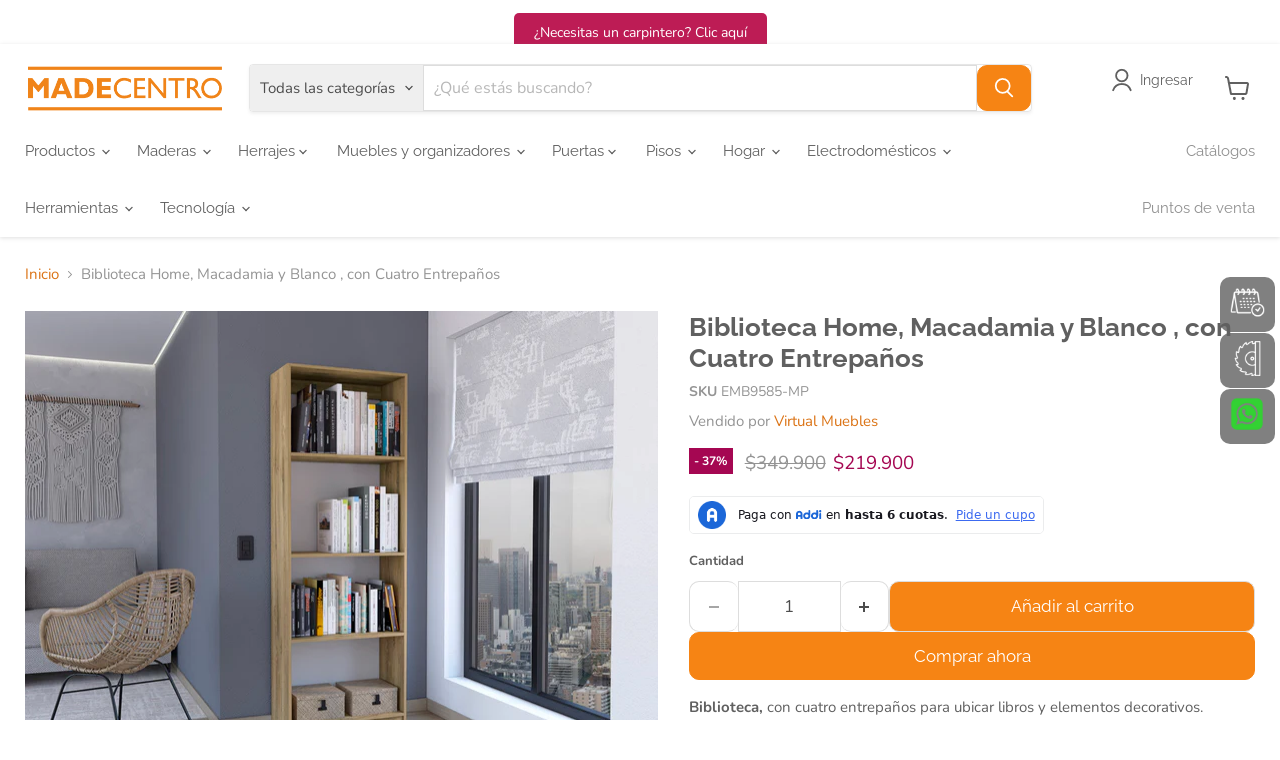

--- FILE ---
content_type: text/html; charset=utf-8
request_url: https://madecentro.com/products/biblioteca-home-macadamia-y-blanco-carton-con-cuatro-entrepanos
body_size: 53815
content:
<!doctype html>
<html class="no-js no-touch" lang="es">
  <head>
<script>
      window.Store = window.Store || {};
      window.Store.id = 53506080925;
    </script>

    <meta charset="utf-8">
    <meta http-equiv="x-ua-compatible" content="IE=edge">
    <meta name="viewport" content="width=device-width, initial-scale=1"><link rel="preconnect" href="https://cdn.shopify.com">
    <link rel="preconnect" href="https://fonts.shopifycdn.com">
    <link rel="preconnect" href="https://v.shopify.com">
    <link rel="preconnect" href="https://cdn.shopifycloud.com">
    <link
  href="https://cdn.jsdelivr.net/npm/bootstrap@5.3.8/dist/css/bootstrap.min.css"
  rel="stylesheet"
  integrity="sha384-sRIl4kxILFvY47J16cr9ZwB07vP4J8+LH7qKQnuqkuIAvNWLzeN8tE5YBujZqJLB"
  crossorigin="anonymous"
>

<link
  rel="stylesheet"
  href="https://cdn.jsdelivr.net/npm/bootstrap-icons@1.13.1/font/bootstrap-icons.min.css"
  crossorigin="anonymous"
><script src="https://kit.fontawesome.com/02e2debf58.js" crossorigin="anonymous" defer></script><script
  src="https://cdn.jsdelivr.net/npm/bootstrap@5.3.8/dist/js/bootstrap.bundle.min.js"
  integrity="sha384-FKyoEForCGlyvwx9Hj09JcYn3nv7wiPVlz7YYwJrWVcXK/BmnVDxM+D2scQbITxI"
  crossorigin="anonymous"
  defer
></script>
<script src="https://unpkg.com/@popperjs/core@2" crossorigin="anonymous" defer></script>

  <link rel="shortcut icon" href="//madecentro.com/cdn/shop/files/favicon_32x32.png?v=1689102155" type="image/png">


    
    

















    
    
    

    
    

    
    <meta property="og:image:alt" content="Social media image" />
  
















    
    
    
      
      

    
<meta property="twitter:image:width" content="1200" />
    <meta property="twitter:image:height" content="600" />
    
    
    <meta property="twitter:image:alt" content="Social media image" />
  


<link rel="preload" href="//madecentro.com/cdn/fonts/raleway/raleway_n4.2c76ddd103ff0f30b1230f13e160330ff8b2c68a.woff2" as="font" crossorigin="anonymous"><link rel="preload" href="//madecentro.com/cdn/shop/t/70/assets/theme.css?v=82812134666102197801762866132" as="style" onload="this.rel='stylesheet'">
    <noscript><link href="//madecentro.com/cdn/shop/t/70/assets/theme.css?v=82812134666102197801762866132" rel="stylesheet" type="text/css" media="all" /></noscript>

    <script>window.performance && window.performance.mark && window.performance.mark('shopify.content_for_header.start');</script><meta name="google-site-verification" content="2mWQn3DoLo7wy1fCvXA1zpIIBMCOfOJvrnEAdNXvAgY">
<meta id="shopify-digital-wallet" name="shopify-digital-wallet" content="/53506080925/digital_wallets/dialog">
<link rel="alternate" type="application/json+oembed" href="https://madecentro.com/products/biblioteca-home-macadamia-y-blanco-carton-con-cuatro-entrepanos.oembed">
<script async="async" src="/checkouts/internal/preloads.js?locale=es-CO"></script>
<script id="shopify-features" type="application/json">{"accessToken":"1019194e1e8e85ffe18224969ec3cbe8","betas":["rich-media-storefront-analytics"],"domain":"madecentro.com","predictiveSearch":true,"shopId":53506080925,"locale":"es"}</script>
<script>var Shopify = Shopify || {};
Shopify.shop = "madecentro.myshopify.com";
Shopify.locale = "es";
Shopify.currency = {"active":"COP","rate":"1.0"};
Shopify.country = "CO";
Shopify.theme = {"name":"Theme\/master","id":154047643878,"schema_name":"Empire","schema_version":"10.0.1","theme_store_id":null,"role":"main"};
Shopify.theme.handle = "null";
Shopify.theme.style = {"id":null,"handle":null};
Shopify.cdnHost = "madecentro.com/cdn";
Shopify.routes = Shopify.routes || {};
Shopify.routes.root = "/";</script>
<script type="module">!function(o){(o.Shopify=o.Shopify||{}).modules=!0}(window);</script>
<script>!function(o){function n(){var o=[];function n(){o.push(Array.prototype.slice.apply(arguments))}return n.q=o,n}var t=o.Shopify=o.Shopify||{};t.loadFeatures=n(),t.autoloadFeatures=n()}(window);</script>
<script id="shop-js-analytics" type="application/json">{"pageType":"product"}</script>
<script defer="defer" async type="module" src="//madecentro.com/cdn/shopifycloud/shop-js/modules/v2/client.init-shop-cart-sync_BSQ69bm3.es.esm.js"></script>
<script defer="defer" async type="module" src="//madecentro.com/cdn/shopifycloud/shop-js/modules/v2/chunk.common_CIqZBrE6.esm.js"></script>
<script type="module">
  await import("//madecentro.com/cdn/shopifycloud/shop-js/modules/v2/client.init-shop-cart-sync_BSQ69bm3.es.esm.js");
await import("//madecentro.com/cdn/shopifycloud/shop-js/modules/v2/chunk.common_CIqZBrE6.esm.js");

  window.Shopify.SignInWithShop?.initShopCartSync?.({"fedCMEnabled":true,"windoidEnabled":true});

</script>
<script>(function() {
  var isLoaded = false;
  function asyncLoad() {
    if (isLoaded) return;
    isLoaded = true;
    var urls = ["https:\/\/tnc-app.herokuapp.com\/get_script\/7e583d6231b011ecac62a2ddc624d2a4.js?v=63513\u0026shop=madecentro.myshopify.com","https:\/\/platform-api.sharethis.com\/js\/sharethis.js?shop=madecentro.myshopify.com#property=617c338c4564d200122a8048\u0026product=inline-share-buttons\u0026source=inline-share-buttons-shopify\u0026ver=1667051256","https:\/\/www.appsyl.com\/floating-bubble\/assets\/js\/custom.js?shop=madecentro.myshopify.com","https:\/\/public.zoorix.com\/sdk.min.js?shop=madecentro.myshopify.com","https:\/\/upsell-app.logbase.io\/lb-upsell.js?shop=madecentro.myshopify.com","https:\/\/cdn.commoninja.com\/sdk\/latest\/commonninja.js?shop=madecentro.myshopify.com","\/\/www.powr.io\/powr.js?powr-token=madecentro.myshopify.com\u0026external-type=shopify\u0026shop=madecentro.myshopify.com","https:\/\/static.klaviyo.com\/onsite\/js\/TGF8my\/klaviyo.js?company_id=TGF8my\u0026shop=madecentro.myshopify.com","https:\/\/cdn.hextom.com\/js\/eventpromotionbar.js?shop=madecentro.myshopify.com","https:\/\/cdn.roseperl.com\/storelocator-prod\/stockist-form\/madecentro-1750217290.js?shop=madecentro.myshopify.com","https:\/\/cdn.jsdelivr.net\/gh\/zahidsattarahmed\/storeview@latest\/newtrackingscript.js?shop=madecentro.myshopify.com","\/\/cdn.shopify.com\/proxy\/1871665cb65af636861c3ebea83f7a0eeb1edd6fc64cf48d635091783806acad\/apps.anhkiet.info\/floatton\/scripts\/26d692c35589b34bd9ece015ff36c110.js?token=20251007215456\u0026shop=madecentro.myshopify.com\u0026sp-cache-control=cHVibGljLCBtYXgtYWdlPTkwMA","https:\/\/cdn.shopify.com\/s\/files\/1\/0535\/0608\/0925\/t\/70\/assets\/yoast-active-script.js?v=1762529611\u0026shop=madecentro.myshopify.com","https:\/\/cdn.roseperl.com\/storelocator-prod\/setting\/madecentro-1763152266.js?shop=madecentro.myshopify.com","https:\/\/cdn.roseperl.com\/storelocator-prod\/wtb\/madecentro-1763152267.js?shop=madecentro.myshopify.com"];
    for (var i = 0; i < urls.length; i++) {
      var s = document.createElement('script');
      s.type = 'text/javascript';
      s.async = true;
      s.src = urls[i];
      var x = document.getElementsByTagName('script')[0];
      x.parentNode.insertBefore(s, x);
    }
  };
  if(window.attachEvent) {
    window.attachEvent('onload', asyncLoad);
  } else {
    window.addEventListener('load', asyncLoad, false);
  }
})();</script>
<script id="__st">var __st={"a":53506080925,"offset":-18000,"reqid":"6699be82-9b30-4ded-aef4-a7b81ab3c975-1768880606","pageurl":"madecentro.com\/products\/biblioteca-home-macadamia-y-blanco-carton-con-cuatro-entrepanos","u":"6545dc1468f1","p":"product","rtyp":"product","rid":8270950334694};</script>
<script>window.ShopifyPaypalV4VisibilityTracking = true;</script>
<script id="captcha-bootstrap">!function(){'use strict';const t='contact',e='account',n='new_comment',o=[[t,t],['blogs',n],['comments',n],[t,'customer']],c=[[e,'customer_login'],[e,'guest_login'],[e,'recover_customer_password'],[e,'create_customer']],r=t=>t.map((([t,e])=>`form[action*='/${t}']:not([data-nocaptcha='true']) input[name='form_type'][value='${e}']`)).join(','),a=t=>()=>t?[...document.querySelectorAll(t)].map((t=>t.form)):[];function s(){const t=[...o],e=r(t);return a(e)}const i='password',u='form_key',d=['recaptcha-v3-token','g-recaptcha-response','h-captcha-response',i],f=()=>{try{return window.sessionStorage}catch{return}},m='__shopify_v',_=t=>t.elements[u];function p(t,e,n=!1){try{const o=window.sessionStorage,c=JSON.parse(o.getItem(e)),{data:r}=function(t){const{data:e,action:n}=t;return t[m]||n?{data:e,action:n}:{data:t,action:n}}(c);for(const[e,n]of Object.entries(r))t.elements[e]&&(t.elements[e].value=n);n&&o.removeItem(e)}catch(o){console.error('form repopulation failed',{error:o})}}const l='form_type',E='cptcha';function T(t){t.dataset[E]=!0}const w=window,h=w.document,L='Shopify',v='ce_forms',y='captcha';let A=!1;((t,e)=>{const n=(g='f06e6c50-85a8-45c8-87d0-21a2b65856fe',I='https://cdn.shopify.com/shopifycloud/storefront-forms-hcaptcha/ce_storefront_forms_captcha_hcaptcha.v1.5.2.iife.js',D={infoText:'Protegido por hCaptcha',privacyText:'Privacidad',termsText:'Términos'},(t,e,n)=>{const o=w[L][v],c=o.bindForm;if(c)return c(t,g,e,D).then(n);var r;o.q.push([[t,g,e,D],n]),r=I,A||(h.body.append(Object.assign(h.createElement('script'),{id:'captcha-provider',async:!0,src:r})),A=!0)});var g,I,D;w[L]=w[L]||{},w[L][v]=w[L][v]||{},w[L][v].q=[],w[L][y]=w[L][y]||{},w[L][y].protect=function(t,e){n(t,void 0,e),T(t)},Object.freeze(w[L][y]),function(t,e,n,w,h,L){const[v,y,A,g]=function(t,e,n){const i=e?o:[],u=t?c:[],d=[...i,...u],f=r(d),m=r(i),_=r(d.filter((([t,e])=>n.includes(e))));return[a(f),a(m),a(_),s()]}(w,h,L),I=t=>{const e=t.target;return e instanceof HTMLFormElement?e:e&&e.form},D=t=>v().includes(t);t.addEventListener('submit',(t=>{const e=I(t);if(!e)return;const n=D(e)&&!e.dataset.hcaptchaBound&&!e.dataset.recaptchaBound,o=_(e),c=g().includes(e)&&(!o||!o.value);(n||c)&&t.preventDefault(),c&&!n&&(function(t){try{if(!f())return;!function(t){const e=f();if(!e)return;const n=_(t);if(!n)return;const o=n.value;o&&e.removeItem(o)}(t);const e=Array.from(Array(32),(()=>Math.random().toString(36)[2])).join('');!function(t,e){_(t)||t.append(Object.assign(document.createElement('input'),{type:'hidden',name:u})),t.elements[u].value=e}(t,e),function(t,e){const n=f();if(!n)return;const o=[...t.querySelectorAll(`input[type='${i}']`)].map((({name:t})=>t)),c=[...d,...o],r={};for(const[a,s]of new FormData(t).entries())c.includes(a)||(r[a]=s);n.setItem(e,JSON.stringify({[m]:1,action:t.action,data:r}))}(t,e)}catch(e){console.error('failed to persist form',e)}}(e),e.submit())}));const S=(t,e)=>{t&&!t.dataset[E]&&(n(t,e.some((e=>e===t))),T(t))};for(const o of['focusin','change'])t.addEventListener(o,(t=>{const e=I(t);D(e)&&S(e,y())}));const B=e.get('form_key'),M=e.get(l),P=B&&M;t.addEventListener('DOMContentLoaded',(()=>{const t=y();if(P)for(const e of t)e.elements[l].value===M&&p(e,B);[...new Set([...A(),...v().filter((t=>'true'===t.dataset.shopifyCaptcha))])].forEach((e=>S(e,t)))}))}(h,new URLSearchParams(w.location.search),n,t,e,['guest_login'])})(!1,!0)}();</script>
<script integrity="sha256-4kQ18oKyAcykRKYeNunJcIwy7WH5gtpwJnB7kiuLZ1E=" data-source-attribution="shopify.loadfeatures" defer="defer" src="//madecentro.com/cdn/shopifycloud/storefront/assets/storefront/load_feature-a0a9edcb.js" crossorigin="anonymous"></script>
<script data-source-attribution="shopify.dynamic_checkout.dynamic.init">var Shopify=Shopify||{};Shopify.PaymentButton=Shopify.PaymentButton||{isStorefrontPortableWallets:!0,init:function(){window.Shopify.PaymentButton.init=function(){};var t=document.createElement("script");t.src="https://madecentro.com/cdn/shopifycloud/portable-wallets/latest/portable-wallets.es.js",t.type="module",document.head.appendChild(t)}};
</script>
<script data-source-attribution="shopify.dynamic_checkout.buyer_consent">
  function portableWalletsHideBuyerConsent(e){var t=document.getElementById("shopify-buyer-consent"),n=document.getElementById("shopify-subscription-policy-button");t&&n&&(t.classList.add("hidden"),t.setAttribute("aria-hidden","true"),n.removeEventListener("click",e))}function portableWalletsShowBuyerConsent(e){var t=document.getElementById("shopify-buyer-consent"),n=document.getElementById("shopify-subscription-policy-button");t&&n&&(t.classList.remove("hidden"),t.removeAttribute("aria-hidden"),n.addEventListener("click",e))}window.Shopify?.PaymentButton&&(window.Shopify.PaymentButton.hideBuyerConsent=portableWalletsHideBuyerConsent,window.Shopify.PaymentButton.showBuyerConsent=portableWalletsShowBuyerConsent);
</script>
<script>
  function portableWalletsCleanup(e){e&&e.src&&console.error("Failed to load portable wallets script "+e.src);var t=document.querySelectorAll("shopify-accelerated-checkout .shopify-payment-button__skeleton, shopify-accelerated-checkout-cart .wallet-cart-button__skeleton"),e=document.getElementById("shopify-buyer-consent");for(let e=0;e<t.length;e++)t[e].remove();e&&e.remove()}function portableWalletsNotLoadedAsModule(e){e instanceof ErrorEvent&&"string"==typeof e.message&&e.message.includes("import.meta")&&"string"==typeof e.filename&&e.filename.includes("portable-wallets")&&(window.removeEventListener("error",portableWalletsNotLoadedAsModule),window.Shopify.PaymentButton.failedToLoad=e,"loading"===document.readyState?document.addEventListener("DOMContentLoaded",window.Shopify.PaymentButton.init):window.Shopify.PaymentButton.init())}window.addEventListener("error",portableWalletsNotLoadedAsModule);
</script>

<script type="module" src="https://madecentro.com/cdn/shopifycloud/portable-wallets/latest/portable-wallets.es.js" onError="portableWalletsCleanup(this)" crossorigin="anonymous"></script>
<script nomodule>
  document.addEventListener("DOMContentLoaded", portableWalletsCleanup);
</script>

<link id="shopify-accelerated-checkout-styles" rel="stylesheet" media="screen" href="https://madecentro.com/cdn/shopifycloud/portable-wallets/latest/accelerated-checkout-backwards-compat.css" crossorigin="anonymous">
<style id="shopify-accelerated-checkout-cart">
        #shopify-buyer-consent {
  margin-top: 1em;
  display: inline-block;
  width: 100%;
}

#shopify-buyer-consent.hidden {
  display: none;
}

#shopify-subscription-policy-button {
  background: none;
  border: none;
  padding: 0;
  text-decoration: underline;
  font-size: inherit;
  cursor: pointer;
}

#shopify-subscription-policy-button::before {
  box-shadow: none;
}

      </style>
<link rel="stylesheet" media="screen" href="//madecentro.com/cdn/shop/t/70/compiled_assets/styles.css?v=49636">
<script id="snippets-script" data-snippets="product-service-card" defer="defer" src="//madecentro.com/cdn/shop/t/70/compiled_assets/snippet-scripts.js?v=49636"></script>
<script>window.performance && window.performance.mark && window.performance.mark('shopify.content_for_header.end');</script>
<script>
      window.Theme = window.Theme || {};
      window.Theme.version = "10.0.1";
      window.Theme.name = "Empire";
      window.Theme.routes = {
        root_url: "\/",
        account_url: "\/account",
        account_login_url: "https:\/\/shopify.com\/53506080925\/account?locale=es\u0026region_country=CO",
        account_logout_url: "\/account\/logout",
        account_register_url: "https:\/\/shopify.com\/53506080925\/account?locale=es",
        account_addresses_url: "\/account\/addresses",
        collections_url: "\/collections",
        all_products_collection_url: "\/collections\/all",
        search_url: "\/search",
        predictive_search_url: "\/search\/suggest",
        cart_url: "\/cart",
        cart_add_url: "\/cart\/add",
        cart_change_url: "\/cart\/change",
        cart_clear_url: "\/cart\/clear",
        product_recommendations_url: "\/recommendations\/products"
      };
    </script><script src="https://ajax.googleapis.com/ajax/libs/jquery/3.5.1/jquery.min.js" defer></script><script
      data-name="shopifyAddiWidget"
      data-id="madecentro"
      data-ally-slug="madecentro-ecommerce"
      data-element-reference=".product-block.product-block--price"
      src="https://statics.addi.com/shopify/js/shopify-co-widget-wrapper.bundle.min.js"
      defer
    ></script>

    <script>window.is_hulkpo_installed=true</script>
    
<script>
	window.StoreCreditInit = {
		shop: 'madecentro.myshopify.com',
		cashback_widget_status: 0
	}
</script>




    


  
<script>
	window.StoreCreditInit = {
		shop: 'madecentro.myshopify.com',
		cashback_widget_status: 0
	}
</script>






<script>window.is_hulkpo_installed=true</script><!-- BEGIN app block: shopify://apps/apippa-custom-price-calc/blocks/cpc-app-embed/c499fa68-8478-4285-a3f7-27654dd66c3e -->    
    <script>console.log("Not inside Theme Editor");</script>
    
      <!-- Injecting jQuery from CDN -->
    
      <script>
        (function() {
          function loadScript(src, callback) {
            var script = document.createElement('script');
            script.src = src;
            script.type = 'text/javascript';
            script.onload = callback;
            document.head.appendChild(script);
          }
      
          function loadCalculator() {
            loadScript('https://cdn-assets.custompricecalculator.com/shopify/calculator.js', function() {
              console.log('Calculator script loaded!');
            });
          }
          setTimeout(function(){
          if (typeof window.jQuery === 'undefined') {
            loadScript('https://ajax.googleapis.com/ajax/libs/jquery/3.7.1/jquery.min.js', function() {
              console.log('jQuery loaded!');
              loadCalculator();
            });
          } else {
            console.log('jQuery already present!');
            loadCalculator();
          }
        }, 800);
        })();
      </script>
       
    
  
  <!-- END app block --><!-- BEGIN app block: shopify://apps/pagefly-page-builder/blocks/app-embed/83e179f7-59a0-4589-8c66-c0dddf959200 -->

<!-- BEGIN app snippet: pagefly-cro-ab-testing-main -->







<script>
  ;(function () {
    const url = new URL(window.location)
    const viewParam = url.searchParams.get('view')
    if (viewParam && viewParam.includes('variant-pf-')) {
      url.searchParams.set('pf_v', viewParam)
      url.searchParams.delete('view')
      window.history.replaceState({}, '', url)
    }
  })()
</script>



<script type='module'>
  
  window.PAGEFLY_CRO = window.PAGEFLY_CRO || {}

  window.PAGEFLY_CRO['data_debug'] = {
    original_template_suffix: "virtual-muebles",
    allow_ab_test: false,
    ab_test_start_time: 0,
    ab_test_end_time: 0,
    today_date_time: 1768880606000,
  }
  window.PAGEFLY_CRO['GA4'] = { enabled: false}
</script>

<!-- END app snippet -->








  <script src='https://cdn.shopify.com/extensions/019bb4f9-aed6-78a3-be91-e9d44663e6bf/pagefly-page-builder-215/assets/pagefly-helper.js' defer='defer'></script>

  <script src='https://cdn.shopify.com/extensions/019bb4f9-aed6-78a3-be91-e9d44663e6bf/pagefly-page-builder-215/assets/pagefly-general-helper.js' defer='defer'></script>

  <script src='https://cdn.shopify.com/extensions/019bb4f9-aed6-78a3-be91-e9d44663e6bf/pagefly-page-builder-215/assets/pagefly-snap-slider.js' defer='defer'></script>

  <script src='https://cdn.shopify.com/extensions/019bb4f9-aed6-78a3-be91-e9d44663e6bf/pagefly-page-builder-215/assets/pagefly-slideshow-v3.js' defer='defer'></script>

  <script src='https://cdn.shopify.com/extensions/019bb4f9-aed6-78a3-be91-e9d44663e6bf/pagefly-page-builder-215/assets/pagefly-slideshow-v4.js' defer='defer'></script>

  <script src='https://cdn.shopify.com/extensions/019bb4f9-aed6-78a3-be91-e9d44663e6bf/pagefly-page-builder-215/assets/pagefly-glider.js' defer='defer'></script>

  <script src='https://cdn.shopify.com/extensions/019bb4f9-aed6-78a3-be91-e9d44663e6bf/pagefly-page-builder-215/assets/pagefly-slideshow-v1-v2.js' defer='defer'></script>

  <script src='https://cdn.shopify.com/extensions/019bb4f9-aed6-78a3-be91-e9d44663e6bf/pagefly-page-builder-215/assets/pagefly-product-media.js' defer='defer'></script>

  <script src='https://cdn.shopify.com/extensions/019bb4f9-aed6-78a3-be91-e9d44663e6bf/pagefly-page-builder-215/assets/pagefly-product.js' defer='defer'></script>


<script id='pagefly-helper-data' type='application/json'>
  {
    "page_optimization": {
      "assets_prefetching": false
    },
    "elements_asset_mapper": {
      "Accordion": "https://cdn.shopify.com/extensions/019bb4f9-aed6-78a3-be91-e9d44663e6bf/pagefly-page-builder-215/assets/pagefly-accordion.js",
      "Accordion3": "https://cdn.shopify.com/extensions/019bb4f9-aed6-78a3-be91-e9d44663e6bf/pagefly-page-builder-215/assets/pagefly-accordion3.js",
      "CountDown": "https://cdn.shopify.com/extensions/019bb4f9-aed6-78a3-be91-e9d44663e6bf/pagefly-page-builder-215/assets/pagefly-countdown.js",
      "GMap1": "https://cdn.shopify.com/extensions/019bb4f9-aed6-78a3-be91-e9d44663e6bf/pagefly-page-builder-215/assets/pagefly-gmap.js",
      "GMap2": "https://cdn.shopify.com/extensions/019bb4f9-aed6-78a3-be91-e9d44663e6bf/pagefly-page-builder-215/assets/pagefly-gmap.js",
      "GMapBasicV2": "https://cdn.shopify.com/extensions/019bb4f9-aed6-78a3-be91-e9d44663e6bf/pagefly-page-builder-215/assets/pagefly-gmap.js",
      "GMapAdvancedV2": "https://cdn.shopify.com/extensions/019bb4f9-aed6-78a3-be91-e9d44663e6bf/pagefly-page-builder-215/assets/pagefly-gmap.js",
      "HTML.Video": "https://cdn.shopify.com/extensions/019bb4f9-aed6-78a3-be91-e9d44663e6bf/pagefly-page-builder-215/assets/pagefly-htmlvideo.js",
      "HTML.Video2": "https://cdn.shopify.com/extensions/019bb4f9-aed6-78a3-be91-e9d44663e6bf/pagefly-page-builder-215/assets/pagefly-htmlvideo2.js",
      "HTML.Video3": "https://cdn.shopify.com/extensions/019bb4f9-aed6-78a3-be91-e9d44663e6bf/pagefly-page-builder-215/assets/pagefly-htmlvideo2.js",
      "BackgroundVideo": "https://cdn.shopify.com/extensions/019bb4f9-aed6-78a3-be91-e9d44663e6bf/pagefly-page-builder-215/assets/pagefly-htmlvideo2.js",
      "Instagram": "https://cdn.shopify.com/extensions/019bb4f9-aed6-78a3-be91-e9d44663e6bf/pagefly-page-builder-215/assets/pagefly-instagram.js",
      "Instagram2": "https://cdn.shopify.com/extensions/019bb4f9-aed6-78a3-be91-e9d44663e6bf/pagefly-page-builder-215/assets/pagefly-instagram.js",
      "Insta3": "https://cdn.shopify.com/extensions/019bb4f9-aed6-78a3-be91-e9d44663e6bf/pagefly-page-builder-215/assets/pagefly-instagram3.js",
      "Tabs": "https://cdn.shopify.com/extensions/019bb4f9-aed6-78a3-be91-e9d44663e6bf/pagefly-page-builder-215/assets/pagefly-tab.js",
      "Tabs3": "https://cdn.shopify.com/extensions/019bb4f9-aed6-78a3-be91-e9d44663e6bf/pagefly-page-builder-215/assets/pagefly-tab3.js",
      "ProductBox": "https://cdn.shopify.com/extensions/019bb4f9-aed6-78a3-be91-e9d44663e6bf/pagefly-page-builder-215/assets/pagefly-cart.js",
      "FBPageBox2": "https://cdn.shopify.com/extensions/019bb4f9-aed6-78a3-be91-e9d44663e6bf/pagefly-page-builder-215/assets/pagefly-facebook.js",
      "FBLikeButton2": "https://cdn.shopify.com/extensions/019bb4f9-aed6-78a3-be91-e9d44663e6bf/pagefly-page-builder-215/assets/pagefly-facebook.js",
      "TwitterFeed2": "https://cdn.shopify.com/extensions/019bb4f9-aed6-78a3-be91-e9d44663e6bf/pagefly-page-builder-215/assets/pagefly-twitter.js",
      "Paragraph4": "https://cdn.shopify.com/extensions/019bb4f9-aed6-78a3-be91-e9d44663e6bf/pagefly-page-builder-215/assets/pagefly-paragraph4.js",

      "AliReviews": "https://cdn.shopify.com/extensions/019bb4f9-aed6-78a3-be91-e9d44663e6bf/pagefly-page-builder-215/assets/pagefly-3rd-elements.js",
      "BackInStock": "https://cdn.shopify.com/extensions/019bb4f9-aed6-78a3-be91-e9d44663e6bf/pagefly-page-builder-215/assets/pagefly-3rd-elements.js",
      "GloboBackInStock": "https://cdn.shopify.com/extensions/019bb4f9-aed6-78a3-be91-e9d44663e6bf/pagefly-page-builder-215/assets/pagefly-3rd-elements.js",
      "GrowaveWishlist": "https://cdn.shopify.com/extensions/019bb4f9-aed6-78a3-be91-e9d44663e6bf/pagefly-page-builder-215/assets/pagefly-3rd-elements.js",
      "InfiniteOptionsShopPad": "https://cdn.shopify.com/extensions/019bb4f9-aed6-78a3-be91-e9d44663e6bf/pagefly-page-builder-215/assets/pagefly-3rd-elements.js",
      "InkybayProductPersonalizer": "https://cdn.shopify.com/extensions/019bb4f9-aed6-78a3-be91-e9d44663e6bf/pagefly-page-builder-215/assets/pagefly-3rd-elements.js",
      "LimeSpot": "https://cdn.shopify.com/extensions/019bb4f9-aed6-78a3-be91-e9d44663e6bf/pagefly-page-builder-215/assets/pagefly-3rd-elements.js",
      "Loox": "https://cdn.shopify.com/extensions/019bb4f9-aed6-78a3-be91-e9d44663e6bf/pagefly-page-builder-215/assets/pagefly-3rd-elements.js",
      "Opinew": "https://cdn.shopify.com/extensions/019bb4f9-aed6-78a3-be91-e9d44663e6bf/pagefly-page-builder-215/assets/pagefly-3rd-elements.js",
      "Powr": "https://cdn.shopify.com/extensions/019bb4f9-aed6-78a3-be91-e9d44663e6bf/pagefly-page-builder-215/assets/pagefly-3rd-elements.js",
      "ProductReviews": "https://cdn.shopify.com/extensions/019bb4f9-aed6-78a3-be91-e9d44663e6bf/pagefly-page-builder-215/assets/pagefly-3rd-elements.js",
      "PushOwl": "https://cdn.shopify.com/extensions/019bb4f9-aed6-78a3-be91-e9d44663e6bf/pagefly-page-builder-215/assets/pagefly-3rd-elements.js",
      "ReCharge": "https://cdn.shopify.com/extensions/019bb4f9-aed6-78a3-be91-e9d44663e6bf/pagefly-page-builder-215/assets/pagefly-3rd-elements.js",
      "Rivyo": "https://cdn.shopify.com/extensions/019bb4f9-aed6-78a3-be91-e9d44663e6bf/pagefly-page-builder-215/assets/pagefly-3rd-elements.js",
      "TrackingMore": "https://cdn.shopify.com/extensions/019bb4f9-aed6-78a3-be91-e9d44663e6bf/pagefly-page-builder-215/assets/pagefly-3rd-elements.js",
      "Vitals": "https://cdn.shopify.com/extensions/019bb4f9-aed6-78a3-be91-e9d44663e6bf/pagefly-page-builder-215/assets/pagefly-3rd-elements.js",
      "Wiser": "https://cdn.shopify.com/extensions/019bb4f9-aed6-78a3-be91-e9d44663e6bf/pagefly-page-builder-215/assets/pagefly-3rd-elements.js"
    },
    "custom_elements_mapper": {
      "pf-click-action-element": "https://cdn.shopify.com/extensions/019bb4f9-aed6-78a3-be91-e9d44663e6bf/pagefly-page-builder-215/assets/pagefly-click-action-element.js",
      "pf-dialog-element": "https://cdn.shopify.com/extensions/019bb4f9-aed6-78a3-be91-e9d44663e6bf/pagefly-page-builder-215/assets/pagefly-dialog-element.js"
    }
  }
</script>


<!-- END app block --><!-- BEGIN app block: shopify://apps/ta-labels-badges/blocks/bss-pl-config-data/91bfe765-b604-49a1-805e-3599fa600b24 --><script
    id='bss-pl-config-data'
>
	let TAE_StoreId = "28257";
	if (typeof BSS_PL == 'undefined' || TAE_StoreId !== "") {
  		var BSS_PL = {};
		BSS_PL.storeId = 28257;
		BSS_PL.currentPlan = "ten_usd";
		BSS_PL.apiServerProduction = "https://product-labels.tech-arms.io";
		BSS_PL.publicAccessToken = "441a169a70ad11c9d147791058369890";
		BSS_PL.customerTags = "null";
		BSS_PL.customerId = "null";
		BSS_PL.storeIdCustomOld = 10678;
		BSS_PL.storeIdOldWIthPriority = 12200;
		BSS_PL.storeIdOptimizeAppendLabel = 59637
		BSS_PL.optimizeCodeIds = null; 
		BSS_PL.extendedFeatureIds = null;
		BSS_PL.integration = {"laiReview":{"status":0,"config":[]}};
		BSS_PL.settingsData  = {};
		BSS_PL.configProductMetafields = [];
		BSS_PL.configVariantMetafields = [];
		
		BSS_PL.configData = [].concat({"id":116059,"name":"Nueva coleccion Maderas","priority":0,"enable_priority":0,"enable":1,"pages":"1,2,3,4,7","related_product_tag":null,"first_image_tags":null,"img_url":"Nueva1.png","public_img_url":"https://cdn.shopify.com/s/files/1/0535/0608/0925/t/54/assets/Nueva1_png?v=1694035193","position":2,"apply":0,"product_type":0,"exclude_products":6,"collection_image_type":0,"product":"8024522424550,8024491688166,8024510496998,8024491852006,8024554471654,8024544477414,8024569872614","variant":"","collection":"","exclude_product_ids":"","collection_image":"","inventory":0,"tags":"","excludeTags":"","vendors":"","from_price":null,"to_price":null,"domain_id":28257,"locations":"","enable_allowed_countries":0,"locales":"","enable_allowed_locales":0,"enable_visibility_date":0,"from_date":null,"to_date":null,"enable_discount_range":0,"discount_type":1,"discount_from":null,"discount_to":null,"label_text":"Elige%20tu%20combo","label_text_color":"#ffffff","label_text_background_color":{"type":"hex","value":"#f68413ff"},"label_text_font_size":12,"label_text_no_image":1,"label_text_in_stock":"In Stock","label_text_out_stock":"Sold out","label_shadow":{"blur":"0","h_offset":0,"v_offset":0},"label_opacity":100,"topBottom_padding":4,"border_radius":"0px 0px 0px 0px","border_style":null,"border_size":null,"border_color":null,"label_shadow_color":"#808080","label_text_style":0,"label_text_font_family":null,"label_text_font_url":null,"customer_label_preview_image":"/static/adminhtml/images/sample.jpg","label_preview_image":"/static/adminhtml/images/sample.jpg","label_text_enable":1,"customer_tags":"","exclude_customer_tags":"","customer_type":"allcustomers","exclude_customers":"all_customer_tags","label_on_image":"2","label_type":1,"badge_type":0,"custom_selector":null,"margin":{"type":"px","value":{"top":0,"left":0,"right":0,"bottom":0}},"mobile_margin":{"type":"px","value":{"top":0,"left":0,"right":0,"bottom":0}},"margin_top":2,"margin_bottom":0,"mobile_height_label":25,"mobile_width_label":25,"mobile_font_size_label":12,"emoji":null,"emoji_position":null,"transparent_background":null,"custom_page":null,"check_custom_page":false,"include_custom_page":null,"check_include_custom_page":false,"margin_left":0,"instock":null,"price_range_from":null,"price_range_to":null,"enable_price_range":0,"enable_product_publish":0,"customer_selected_product":null,"selected_product":null,"product_publish_from":null,"product_publish_to":null,"enable_countdown_timer":0,"option_format_countdown":0,"countdown_time":null,"option_end_countdown":null,"start_day_countdown":null,"countdown_type":1,"countdown_daily_from_time":null,"countdown_daily_to_time":null,"countdown_interval_start_time":null,"countdown_interval_length":null,"countdown_interval_break_length":null,"public_url_s3":"https://production-labels-bucket.s3.us-east-2.amazonaws.com/public/static/base/images/customer/28257/Nueva1.png","enable_visibility_period":0,"visibility_period":1,"createdAt":"2024-04-17T16:07:12.000Z","customer_ids":"","exclude_customer_ids":"","angle":0,"toolTipText":"","label_shape":"circle","label_shape_type":1,"mobile_fixed_percent_label":"percentage","desktop_width_label":70,"desktop_height_label":70,"desktop_fixed_percent_label":"fixed","mobile_position":2,"desktop_label_unlimited_top":33,"desktop_label_unlimited_left":33,"mobile_label_unlimited_top":33,"mobile_label_unlimited_left":33,"mobile_margin_top":0,"mobile_margin_left":80,"mobile_config_label_enable":null,"mobile_default_config":1,"mobile_margin_bottom":0,"enable_fixed_time":0,"fixed_time":null,"statusLabelHoverText":0,"labelHoverTextLink":{"url":"","is_open_in_newtab":true},"labelAltText":"","statusLabelAltText":0,"enable_badge_stock":0,"badge_stock_style":1,"badge_stock_config":null,"enable_multi_badge":0,"animation_type":0,"animation_duration":2,"animation_repeat_option":0,"animation_repeat":0,"desktop_show_badges":1,"mobile_show_badges":1,"desktop_show_labels":1,"mobile_show_labels":1,"label_text_unlimited_stock":"Unlimited Stock","label_text_pre_order_stock":"Pre-Order","img_plan_id":0,"label_badge_type":"text","deletedAt":null,"desktop_lock_aspect_ratio":false,"mobile_lock_aspect_ratio":false,"img_aspect_ratio":1.002,"preview_board_width":371,"preview_board_height":371,"set_size_on_mobile":true,"set_position_on_mobile":true,"set_margin_on_mobile":true,"from_stock":0,"to_stock":0,"condition_product_title":"{\"enable\":false,\"type\":1,\"content\":\"\"}","conditions_apply_type":"{}","public_font_url":null,"font_size_ratio":null,"group_ids":null,"metafields":null,"no_ratio_height":false,"updatedAt":"2024-04-17T20:22:37.000Z","multipleBadge":null,"translations":[],"label_id":116059,"label_text_id":116059,"bg_style":"solid"},{"id":109249,"name":"Puertas Nuevas","priority":0,"enable_priority":0,"enable":1,"pages":"1,2,3,4,7","related_product_tag":null,"first_image_tags":null,"img_url":"Nueva1.png","public_img_url":"https://cdn.shopify.com/s/files/1/0535/0608/0925/t/54/assets/Nueva1_png?v=1694035193","position":2,"apply":0,"product_type":1,"exclude_products":6,"collection_image_type":0,"product":"","variant":"","collection":"485826101478,472972099814,414805098726,414718066918","exclude_product_ids":"","collection_image":"","inventory":0,"tags":"","excludeTags":"","vendors":"","from_price":null,"to_price":null,"domain_id":28257,"locations":"","enable_allowed_countries":0,"locales":"","enable_allowed_locales":0,"enable_visibility_date":0,"from_date":null,"to_date":null,"enable_discount_range":0,"discount_type":1,"discount_from":null,"discount_to":null,"label_text":"Hello%21","label_text_color":"#ffffff","label_text_background_color":{"type":"hex","value":"#ff7f50ff"},"label_text_font_size":12,"label_text_no_image":1,"label_text_in_stock":"In Stock","label_text_out_stock":"Sold out","label_shadow":{"blur":"0","h_offset":0,"v_offset":0},"label_opacity":100,"topBottom_padding":4,"border_radius":"0px 0px 0px 0px","border_style":"none","border_size":"0","border_color":"#000000","label_shadow_color":"#808080","label_text_style":0,"label_text_font_family":null,"label_text_font_url":null,"customer_label_preview_image":"/static/adminhtml/images/sample.jpg","label_preview_image":"https://cdn.shopify.com/s/files/1/0535/0608/0925/files/Instalacion-Campana-recirculada-Haceb-Madecentro.jpg?v=1763153907","label_text_enable":0,"customer_tags":"","exclude_customer_tags":"","customer_type":"allcustomers","exclude_customers":"all_customer_tags","label_on_image":"2","label_type":1,"badge_type":0,"custom_selector":null,"margin":{"type":"px","value":{"top":0,"left":0,"right":0,"bottom":0}},"mobile_margin":{"type":"px","value":{"top":0,"left":0,"right":0,"bottom":0}},"margin_top":0,"margin_bottom":0,"mobile_height_label":30,"mobile_width_label":30,"mobile_font_size_label":12,"emoji":null,"emoji_position":null,"transparent_background":null,"custom_page":null,"check_custom_page":false,"include_custom_page":null,"check_include_custom_page":false,"margin_left":0,"instock":null,"price_range_from":null,"price_range_to":null,"enable_price_range":0,"enable_product_publish":0,"customer_selected_product":null,"selected_product":null,"product_publish_from":null,"product_publish_to":null,"enable_countdown_timer":0,"option_format_countdown":0,"countdown_time":null,"option_end_countdown":null,"start_day_countdown":null,"countdown_type":1,"countdown_daily_from_time":null,"countdown_daily_to_time":null,"countdown_interval_start_time":null,"countdown_interval_length":null,"countdown_interval_break_length":null,"public_url_s3":"https://production-labels-bucket.s3.us-east-2.amazonaws.com/public/static/base/images/customer/28257/Nueva1.png","enable_visibility_period":0,"visibility_period":1,"createdAt":"2024-02-06T21:43:55.000Z","customer_ids":"","exclude_customer_ids":"","angle":0,"toolTipText":"","label_shape":"rectangle","label_shape_type":1,"mobile_fixed_percent_label":"percentage","desktop_width_label":80,"desktop_height_label":80,"desktop_fixed_percent_label":"fixed","mobile_position":2,"desktop_label_unlimited_top":0,"desktop_label_unlimited_left":79.8489,"mobile_label_unlimited_top":0,"mobile_label_unlimited_left":70,"mobile_margin_top":0,"mobile_margin_left":0,"mobile_config_label_enable":null,"mobile_default_config":1,"mobile_margin_bottom":0,"enable_fixed_time":0,"fixed_time":null,"statusLabelHoverText":0,"labelHoverTextLink":{"url":"","is_open_in_newtab":true},"labelAltText":"","statusLabelAltText":0,"enable_badge_stock":0,"badge_stock_style":1,"badge_stock_config":null,"enable_multi_badge":0,"animation_type":0,"animation_duration":2,"animation_repeat_option":0,"animation_repeat":0,"desktop_show_badges":1,"mobile_show_badges":1,"desktop_show_labels":1,"mobile_show_labels":1,"label_text_unlimited_stock":"Unlimited Stock","label_text_pre_order_stock":"Pre-Order","img_plan_id":0,"label_badge_type":"image","deletedAt":null,"desktop_lock_aspect_ratio":false,"mobile_lock_aspect_ratio":false,"img_aspect_ratio":1.002,"preview_board_width":397,"preview_board_height":397,"set_size_on_mobile":true,"set_position_on_mobile":true,"set_margin_on_mobile":true,"from_stock":0,"to_stock":0,"condition_product_title":"{\"enable\":false,\"type\":1,\"content\":\"\"}","conditions_apply_type":"{\"discount\":1,\"price\":1,\"inventory\":1}","public_font_url":null,"font_size_ratio":null,"group_ids":null,"metafields":"{\"valueProductMetafield\":[],\"valueVariantMetafield\":[],\"matching_type\":1,\"metafield_type\":1}","no_ratio_height":false,"updatedAt":"2025-11-18T20:17:37.000Z","multipleBadge":null,"translations":[],"label_id":109249,"label_text_id":109249,"bg_style":"solid"},{"id":80090,"name":"Nuevo piso caramelo","priority":0,"enable_priority":0,"enable":1,"pages":"1,2,3,4,7","related_product_tag":null,"first_image_tags":null,"img_url":"Nueva1.png","public_img_url":"https://cdn.shopify.com/s/files/1/0535/0608/0925/t/54/assets/Nueva1_png?v=1694035193","position":2,"apply":0,"product_type":0,"exclude_products":6,"collection_image_type":0,"product":"9036608995558","variant":"","collection":"","exclude_product_ids":"","collection_image":"","inventory":0,"tags":"","excludeTags":"","vendors":"","from_price":null,"to_price":null,"domain_id":28257,"locations":"","enable_allowed_countries":0,"locales":"","enable_allowed_locales":0,"enable_visibility_date":0,"from_date":null,"to_date":null,"enable_discount_range":0,"discount_type":1,"discount_from":null,"discount_to":null,"label_text":"Nuevo","label_text_color":"#ffffff","label_text_background_color":{"type":"hex","value":"#f68413ff"},"label_text_font_size":12,"label_text_no_image":1,"label_text_in_stock":"In Stock","label_text_out_stock":"Sold out","label_shadow":{"blur":"0","h_offset":0,"v_offset":0},"label_opacity":100,"topBottom_padding":4,"border_radius":"0px 0px 0px 0px","border_style":"none","border_size":"0","border_color":"#000000","label_shadow_color":"#808080","label_text_style":0,"label_text_font_family":null,"label_text_font_url":null,"customer_label_preview_image":"/static/adminhtml/images/sample.jpg","label_preview_image":"https://cdn.shopify.com/s/files/1/0535/0608/0925/files/1000x1000_4.jpg?v=1752252903","label_text_enable":1,"customer_tags":"","exclude_customer_tags":"","customer_type":"allcustomers","exclude_customers":"all_customer_tags","label_on_image":"2","label_type":1,"badge_type":0,"custom_selector":null,"margin":{"type":"px","value":{"top":0,"left":0,"right":0,"bottom":0}},"mobile_margin":{"type":"px","value":{"top":0,"left":0,"right":0,"bottom":0}},"margin_top":2,"margin_bottom":0,"mobile_height_label":25,"mobile_width_label":25,"mobile_font_size_label":12,"emoji":null,"emoji_position":null,"transparent_background":null,"custom_page":null,"check_custom_page":false,"include_custom_page":null,"check_include_custom_page":false,"margin_left":91,"instock":null,"price_range_from":null,"price_range_to":null,"enable_price_range":0,"enable_product_publish":0,"customer_selected_product":null,"selected_product":null,"product_publish_from":null,"product_publish_to":null,"enable_countdown_timer":0,"option_format_countdown":0,"countdown_time":null,"option_end_countdown":null,"start_day_countdown":null,"countdown_type":1,"countdown_daily_from_time":null,"countdown_daily_to_time":null,"countdown_interval_start_time":null,"countdown_interval_length":null,"countdown_interval_break_length":null,"public_url_s3":"https://production-labels-bucket.s3.us-east-2.amazonaws.com/public/static/base/images/customer/28257/Nueva1.png","enable_visibility_period":0,"visibility_period":1,"createdAt":"2023-05-10T21:53:46.000Z","customer_ids":"","exclude_customer_ids":"","angle":0,"toolTipText":"","label_shape":"circle","label_shape_type":1,"mobile_fixed_percent_label":"percentage","desktop_width_label":70,"desktop_height_label":70,"desktop_fixed_percent_label":"fixed","mobile_position":2,"desktop_label_unlimited_top":2,"desktop_label_unlimited_left":82.3678,"mobile_label_unlimited_top":2,"mobile_label_unlimited_left":75,"mobile_margin_top":0,"mobile_margin_left":80,"mobile_config_label_enable":null,"mobile_default_config":1,"mobile_margin_bottom":0,"enable_fixed_time":0,"fixed_time":null,"statusLabelHoverText":0,"labelHoverTextLink":{"url":"","is_open_in_newtab":true},"labelAltText":"","statusLabelAltText":0,"enable_badge_stock":0,"badge_stock_style":1,"badge_stock_config":null,"enable_multi_badge":0,"animation_type":0,"animation_duration":2,"animation_repeat_option":0,"animation_repeat":0,"desktop_show_badges":1,"mobile_show_badges":1,"desktop_show_labels":1,"mobile_show_labels":1,"label_text_unlimited_stock":"Unlimited Stock","label_text_pre_order_stock":"Pre-Order","img_plan_id":0,"label_badge_type":"text","deletedAt":null,"desktop_lock_aspect_ratio":false,"mobile_lock_aspect_ratio":false,"img_aspect_ratio":1.002,"preview_board_width":397,"preview_board_height":397,"set_size_on_mobile":true,"set_position_on_mobile":true,"set_margin_on_mobile":true,"from_stock":0,"to_stock":0,"condition_product_title":"{\"enable\":false,\"type\":1,\"content\":\"\"}","conditions_apply_type":"{\"discount\":1,\"price\":1,\"inventory\":1}","public_font_url":null,"font_size_ratio":null,"group_ids":null,"metafields":"{\"valueProductMetafield\":[],\"valueVariantMetafield\":[],\"matching_type\":1,\"metafield_type\":1}","no_ratio_height":false,"updatedAt":"2025-11-18T20:15:02.000Z","multipleBadge":null,"translations":[],"label_id":80090,"label_text_id":80090,"bg_style":"solid"},{"id":76845,"name":"Envío Gratis","priority":0,"enable_priority":0,"enable":1,"pages":"1,2,3,4,7","related_product_tag":null,"first_image_tags":null,"img_url":"envio-gratis21.png","public_img_url":"https://cdn.shopify.com/s/files/1/0535/0608/0925/files/envio-gratis21.png?v=1694750528","position":2,"apply":0,"product_type":5,"exclude_products":6,"collection_image_type":0,"product":"8178644910310","variant":"","collection":"410683670758","exclude_product_ids":"","collection_image":"","inventory":0,"tags":"","excludeTags":"","vendors":"Supportlab","from_price":null,"to_price":null,"domain_id":28257,"locations":"","enable_allowed_countries":0,"locales":"","enable_allowed_locales":0,"enable_visibility_date":0,"from_date":null,"to_date":null,"enable_discount_range":0,"discount_type":1,"discount_from":null,"discount_to":null,"label_text":"%3Cstrong%3EEnv%EDo%20gratis%3C/strong%3E","label_text_color":"#ffffff","label_text_background_color":{"type":"hex","value":"#f68413ff"},"label_text_font_size":13,"label_text_no_image":1,"label_text_in_stock":"In Stock","label_text_out_stock":"Sold out","label_shadow":{"blur":"0","h_offset":0,"v_offset":0},"label_opacity":100,"topBottom_padding":4,"border_radius":"0px 0px 0px 0px","border_style":"none","border_size":"0","border_color":"#000000","label_shadow_color":"#808080","label_text_style":0,"label_text_font_family":"Poppins","label_text_font_url":null,"customer_label_preview_image":"https://cdn.shopify.com/s/files/1/0535/0608/0925/files/televisores-led-tcl-tv-tcl-50-50p755-4kuhd-50p755-mp-madecentro-1.jpg?v=1729785083","label_preview_image":"https://cdn.shopify.com/s/files/1/0535/0608/0925/files/Cerradura-Inteligente-Motorizada-Reconocimiento-Facial-y-Camara-X6Plus-mp-paraexterior-madecentro_2.jpg?v=1750278428","label_text_enable":1,"customer_tags":"","exclude_customer_tags":"","customer_type":"allcustomers","exclude_customers":"all_customer_tags","label_on_image":"2","label_type":1,"badge_type":0,"custom_selector":null,"margin":{"type":"px","value":{"top":0,"left":0,"right":0,"bottom":0}},"mobile_margin":{"type":"px","value":{"top":0,"left":0,"right":0,"bottom":0}},"margin_top":1,"margin_bottom":0,"mobile_height_label":15,"mobile_width_label":15,"mobile_font_size_label":12,"emoji":null,"emoji_position":null,"transparent_background":"0","custom_page":null,"check_custom_page":false,"include_custom_page":null,"check_include_custom_page":false,"margin_left":97,"instock":null,"price_range_from":null,"price_range_to":null,"enable_price_range":0,"enable_product_publish":0,"customer_selected_product":null,"selected_product":null,"product_publish_from":null,"product_publish_to":null,"enable_countdown_timer":0,"option_format_countdown":0,"countdown_time":null,"option_end_countdown":null,"start_day_countdown":null,"countdown_type":1,"countdown_daily_from_time":null,"countdown_daily_to_time":null,"countdown_interval_start_time":null,"countdown_interval_length":null,"countdown_interval_break_length":null,"public_url_s3":"https://production-labels-bucket.s3.us-east-2.amazonaws.com/public/static/base/images/customer/28257/envio-gratis21.png","enable_visibility_period":0,"visibility_period":1,"createdAt":"2023-03-30T15:45:27.000Z","customer_ids":"","exclude_customer_ids":"","angle":0,"toolTipText":"Env%EDo%20Gratis","label_shape":"circle","label_shape_type":1,"mobile_fixed_percent_label":"percentage","desktop_width_label":15,"desktop_height_label":15,"desktop_fixed_percent_label":"percentage","mobile_position":2,"desktop_label_unlimited_top":1,"desktop_label_unlimited_left":85,"mobile_label_unlimited_top":1,"mobile_label_unlimited_left":85,"mobile_margin_top":1,"mobile_margin_left":84,"mobile_config_label_enable":null,"mobile_default_config":1,"mobile_margin_bottom":0,"enable_fixed_time":0,"fixed_time":null,"statusLabelHoverText":0,"labelHoverTextLink":{"url":"","is_open_in_newtab":true},"labelAltText":"Envio%20Gratis","statusLabelAltText":1,"enable_badge_stock":0,"badge_stock_style":1,"badge_stock_config":null,"enable_multi_badge":null,"animation_type":0,"animation_duration":2,"animation_repeat_option":0,"animation_repeat":0,"desktop_show_badges":1,"mobile_show_badges":1,"desktop_show_labels":1,"mobile_show_labels":1,"label_text_unlimited_stock":"Unlimited Stock","label_text_pre_order_stock":"Pre-Order","img_plan_id":0,"label_badge_type":"text","deletedAt":null,"desktop_lock_aspect_ratio":false,"mobile_lock_aspect_ratio":false,"img_aspect_ratio":0.998,"preview_board_width":441,"preview_board_height":441,"set_size_on_mobile":true,"set_position_on_mobile":true,"set_margin_on_mobile":true,"from_stock":0,"to_stock":0,"condition_product_title":"{\"enable\":false,\"type\":1,\"content\":\"\"}","conditions_apply_type":"{\"discount\":1,\"price\":1,\"inventory\":1}","public_font_url":null,"font_size_ratio":null,"group_ids":null,"metafields":"{\"valueProductMetafield\":[],\"valueVariantMetafield\":[],\"matching_type\":1,\"metafield_type\":1}","no_ratio_height":false,"updatedAt":"2025-07-29T15:59:44.000Z","multipleBadge":null,"translations":[],"label_id":76845,"label_text_id":76845,"bg_style":"solid"},{"id":73201,"name":"Corona","priority":0,"enable_priority":0,"enable":1,"pages":"1,2,3,4,7","related_product_tag":null,"first_image_tags":null,"img_url":"LogoCoronaContenedor-FondoAzul.png","public_img_url":"https://cdn.shopify.com/s/files/1/0535/0608/0925/files/LogoCoronaContenedor-FondoAzul.png?v=1707148366","position":0,"apply":0,"product_type":1,"exclude_products":6,"collection_image_type":1,"product":"","variant":"","collection":"413814423782","exclude_product_ids":"","collection_image":"413814423782","inventory":0,"tags":"","excludeTags":"","vendors":"","from_price":null,"to_price":null,"domain_id":28257,"locations":"","enable_allowed_countries":0,"locales":"","enable_allowed_locales":0,"enable_visibility_date":0,"from_date":null,"to_date":null,"enable_discount_range":0,"discount_type":1,"discount_from":null,"discount_to":null,"label_text":"Hello!","label_text_color":"#ffffff","label_text_background_color":{"type":"hex","value":"#ff7f50ff"},"label_text_font_size":12,"label_text_no_image":1,"label_text_in_stock":"In Stock","label_text_out_stock":"Sold out","label_shadow":{"blur":"0","h_offset":0,"v_offset":0},"label_opacity":100,"topBottom_padding":4,"border_radius":"0px 0px 0px 0px","border_style":null,"border_size":null,"border_color":null,"label_shadow_color":"#808080","label_text_style":0,"label_text_font_family":null,"label_text_font_url":null,"customer_label_preview_image":"/static/adminhtml/images/sample.jpg","label_preview_image":"/static/adminhtml/images/sample.jpg","label_text_enable":0,"customer_tags":"","exclude_customer_tags":"","customer_type":"allcustomers","exclude_customers":"all_customer_tags","label_on_image":"2","label_type":1,"badge_type":0,"custom_selector":null,"margin":{"type":"px","value":{"top":0,"left":0,"right":0,"bottom":0}},"mobile_margin":{"type":"px","value":{"top":0,"left":0,"right":0,"bottom":0}},"margin_top":0,"margin_bottom":0,"mobile_height_label":null,"mobile_width_label":20,"mobile_font_size_label":12,"emoji":null,"emoji_position":null,"transparent_background":null,"custom_page":null,"check_custom_page":false,"include_custom_page":null,"check_include_custom_page":false,"margin_left":0,"instock":null,"price_range_from":null,"price_range_to":null,"enable_price_range":0,"enable_product_publish":0,"customer_selected_product":null,"selected_product":null,"product_publish_from":null,"product_publish_to":null,"enable_countdown_timer":0,"option_format_countdown":0,"countdown_time":null,"option_end_countdown":null,"start_day_countdown":null,"countdown_type":1,"countdown_daily_from_time":null,"countdown_daily_to_time":null,"countdown_interval_start_time":null,"countdown_interval_length":null,"countdown_interval_break_length":null,"public_url_s3":"https://production-labels-bucket.s3.us-east-2.amazonaws.com/public/static/base/images/customer/28257/LogoCoronaContenedor-FondoAzul.png","enable_visibility_period":0,"visibility_period":1,"createdAt":"2023-02-14T20:29:54.000Z","customer_ids":"","exclude_customer_ids":"","angle":0,"toolTipText":"","label_shape":"rectangle","label_shape_type":1,"mobile_fixed_percent_label":"percentage","desktop_width_label":20,"desktop_height_label":null,"desktop_fixed_percent_label":"percentage","mobile_position":0,"desktop_label_unlimited_top":33,"desktop_label_unlimited_left":33,"mobile_label_unlimited_top":33,"mobile_label_unlimited_left":33,"mobile_margin_top":0,"mobile_margin_left":0,"mobile_config_label_enable":null,"mobile_default_config":1,"mobile_margin_bottom":0,"enable_fixed_time":0,"fixed_time":null,"statusLabelHoverText":0,"labelHoverTextLink":{"url":"","is_open_in_newtab":true},"labelAltText":"","statusLabelAltText":0,"enable_badge_stock":0,"badge_stock_style":1,"badge_stock_config":null,"enable_multi_badge":0,"animation_type":0,"animation_duration":2,"animation_repeat_option":0,"animation_repeat":0,"desktop_show_badges":1,"mobile_show_badges":1,"desktop_show_labels":1,"mobile_show_labels":1,"label_text_unlimited_stock":"Unlimited Stock","label_text_pre_order_stock":"Pre-Order","img_plan_id":0,"label_badge_type":null,"deletedAt":null,"desktop_lock_aspect_ratio":true,"mobile_lock_aspect_ratio":true,"img_aspect_ratio":1.001,"preview_board_width":532,"preview_board_height":532,"set_size_on_mobile":true,"set_position_on_mobile":true,"set_margin_on_mobile":true,"from_stock":0,"to_stock":0,"condition_product_title":"{\"enable\":false,\"type\":1,\"content\":\"\"}","conditions_apply_type":"{}","public_font_url":null,"font_size_ratio":null,"group_ids":null,"metafields":null,"no_ratio_height":false,"updatedAt":"2024-02-05T15:52:49.000Z","multipleBadge":null,"translations":[],"label_id":73201,"label_text_id":73201,"bg_style":"solid"},{"id":59555,"name":"Envío Gratis","priority":0,"enable_priority":0,"enable":1,"pages":"1,2,3,4,5,7","related_product_tag":null,"first_image_tags":null,"img_url":"envio-gratis21.png","public_img_url":"https://cdn.shopify.com/s/files/1/0535/0608/0925/files/envio-gratis21_3a1b9de5-cbc9-4d24-ab46-fffe60ee29ed.png?v=1694750666","position":2,"apply":0,"product_type":5,"exclude_products":7,"collection_image_type":0,"product":"","variant":"","collection":"472976523494,472972099814,470295904486,466646827238,468456702182,457404186854,466768888038,463681257702,456258453734,456258748646,447494193382,410683670758,236191613085","exclude_product_ids":"8450401534182","collection_image":"","inventory":0,"tags":"","excludeTags":"","vendors":"Supportlab,Petalo,Socoda,Virtual Muebles,Einhell,Kalley,TCL,Haceb,KANTO,Spring,Pullman,Rinnai,Muebles de Lujo,Mabe,Durespo","from_price":null,"to_price":null,"domain_id":28257,"locations":"","enable_allowed_countries":0,"locales":"","enable_allowed_locales":0,"enable_visibility_date":0,"from_date":null,"to_date":null,"enable_discount_range":0,"discount_type":1,"discount_from":null,"discount_to":null,"label_text":"%3Cstrong%3EEnv%EDo%20gratis%3C/strong%3E","label_text_color":"#ffffff","label_text_background_color":{"type":"hex","value":"#f68413ff"},"label_text_font_size":12,"label_text_no_image":1,"label_text_in_stock":"In Stock","label_text_out_stock":"Sold out","label_shadow":{"blur":"0","h_offset":0,"v_offset":0},"label_opacity":100,"topBottom_padding":4,"border_radius":"0px 0px 0px 0px","border_style":"none","border_size":"0","border_color":"#000000","label_shadow_color":"#808080","label_text_style":0,"label_text_font_family":"Poppins","label_text_font_url":null,"customer_label_preview_image":"/static/adminhtml/images/sample.jpg","label_preview_image":"https://cdn.shopify.com/s/files/1/0535/0608/0925/files/Cerradura-Inteligente-Motorizada-Reconocimiento-Facial-y-Camara-X6Plus-mp-paraexterior-madecentro_2.jpg?v=1750278428","label_text_enable":0,"customer_tags":"","exclude_customer_tags":"","customer_type":"allcustomers","exclude_customers":"all_customer_tags","label_on_image":"2","label_type":1,"badge_type":0,"custom_selector":null,"margin":{"type":"px","value":{"top":0,"left":0,"right":0,"bottom":0}},"mobile_margin":{"type":"px","value":{"top":0,"left":0,"right":0,"bottom":0}},"margin_top":1,"margin_bottom":0,"mobile_height_label":-1,"mobile_width_label":25,"mobile_font_size_label":12,"emoji":null,"emoji_position":null,"transparent_background":null,"custom_page":null,"check_custom_page":false,"include_custom_page":null,"check_include_custom_page":false,"margin_left":90,"instock":null,"price_range_from":null,"price_range_to":null,"enable_price_range":0,"enable_product_publish":0,"customer_selected_product":null,"selected_product":null,"product_publish_from":null,"product_publish_to":null,"enable_countdown_timer":0,"option_format_countdown":0,"countdown_time":null,"option_end_countdown":null,"start_day_countdown":null,"countdown_type":1,"countdown_daily_from_time":null,"countdown_daily_to_time":null,"countdown_interval_start_time":null,"countdown_interval_length":null,"countdown_interval_break_length":null,"public_url_s3":"https://production-labels-bucket.s3.us-east-2.amazonaws.com/public/static/base/images/customer/28257/envio-gratis21.png","enable_visibility_period":0,"visibility_period":1,"createdAt":"2022-10-31T20:45:55.000Z","customer_ids":"","exclude_customer_ids":"","angle":0,"toolTipText":"Env%EDo%20Gratis","label_shape":"circle","label_shape_type":1,"mobile_fixed_percent_label":"percentage","desktop_width_label":25,"desktop_height_label":-1,"desktop_fixed_percent_label":"percentage","mobile_position":2,"desktop_label_unlimited_top":0,"desktop_label_unlimited_left":75,"mobile_label_unlimited_top":0,"mobile_label_unlimited_left":75,"mobile_margin_top":1,"mobile_margin_left":90,"mobile_config_label_enable":null,"mobile_default_config":1,"mobile_margin_bottom":0,"enable_fixed_time":0,"fixed_time":null,"statusLabelHoverText":0,"labelHoverTextLink":{"url":"","is_open_in_newtab":true},"labelAltText":"Envio%20Gratis","statusLabelAltText":1,"enable_badge_stock":0,"badge_stock_style":1,"badge_stock_config":null,"enable_multi_badge":null,"animation_type":0,"animation_duration":2,"animation_repeat_option":0,"animation_repeat":0,"desktop_show_badges":1,"mobile_show_badges":1,"desktop_show_labels":1,"mobile_show_labels":1,"label_text_unlimited_stock":"Unlimited Stock","label_text_pre_order_stock":"Pre-Order","img_plan_id":0,"label_badge_type":"image","deletedAt":null,"desktop_lock_aspect_ratio":true,"mobile_lock_aspect_ratio":true,"img_aspect_ratio":0.998,"preview_board_width":397,"preview_board_height":397,"set_size_on_mobile":true,"set_position_on_mobile":true,"set_margin_on_mobile":true,"from_stock":0,"to_stock":0,"condition_product_title":"{\"enable\":false,\"type\":1,\"content\":\"\"}","conditions_apply_type":"{\"discount\":1,\"price\":1,\"inventory\":1}","public_font_url":null,"font_size_ratio":null,"group_ids":null,"metafields":"{\"valueProductMetafield\":[],\"valueVariantMetafield\":[],\"matching_type\":1,\"metafield_type\":1}","no_ratio_height":false,"updatedAt":"2025-09-15T12:38:53.000Z","multipleBadge":null,"translations":[],"label_id":59555,"label_text_id":59555,"bg_style":"solid"},);

		
		BSS_PL.configDataBanner = [].concat();

		
		BSS_PL.configDataPopup = [].concat();

		
		BSS_PL.configDataLabelGroup = [].concat();
		
		
		BSS_PL.collectionID = `413814423782,`;
		BSS_PL.collectionHandle = `corona,`;
		BSS_PL.collectionTitle = `Corona,`;

		
		BSS_PL.conditionConfigData = [].concat();
	}
</script>




<style>
    
    
@font-face {
    			font-family: "Poppins";
    			src: local("Poppins"), url("https://cdn.shopify.com/s/files/1/0535/0608/0925/files/poppins.woff2?v=1707148708")
    		}@font-face {
    			font-family: "Poppins";
    			src: local("Poppins"), url("https://cdn.shopify.com/s/files/1/0535/0608/0925/files/poppins.woff2?v=1707148708")
    		}
</style>

<script>
    function bssLoadScripts(src, callback, isDefer = false) {
        const scriptTag = document.createElement('script');
        document.head.appendChild(scriptTag);
        scriptTag.src = src;
        if (isDefer) {
            scriptTag.defer = true;
        } else {
            scriptTag.async = true;
        }
        if (callback) {
            scriptTag.addEventListener('load', function () {
                callback();
            });
        }
    }
    const scriptUrls = [
        "https://cdn.shopify.com/extensions/019bd440-4ad9-768f-8cbd-b429a1f08a03/product-label-558/assets/bss-pl-init-helper.js",
        "https://cdn.shopify.com/extensions/019bd440-4ad9-768f-8cbd-b429a1f08a03/product-label-558/assets/bss-pl-init-config-run-scripts.js",
    ];
    Promise.all(scriptUrls.map((script) => new Promise((resolve) => bssLoadScripts(script, resolve)))).then((res) => {
        console.log('BSS scripts loaded');
        window.bssScriptsLoaded = true;
    });

	function bssInitScripts() {
		if (BSS_PL.configData.length) {
			const enabledFeature = [
				{ type: 1, script: "https://cdn.shopify.com/extensions/019bd440-4ad9-768f-8cbd-b429a1f08a03/product-label-558/assets/bss-pl-init-for-label.js" },
				{ type: 2, badge: [0, 7, 8], script: "https://cdn.shopify.com/extensions/019bd440-4ad9-768f-8cbd-b429a1f08a03/product-label-558/assets/bss-pl-init-for-badge-product-name.js" },
				{ type: 2, badge: [1, 11], script: "https://cdn.shopify.com/extensions/019bd440-4ad9-768f-8cbd-b429a1f08a03/product-label-558/assets/bss-pl-init-for-badge-product-image.js" },
				{ type: 2, badge: 2, script: "https://cdn.shopify.com/extensions/019bd440-4ad9-768f-8cbd-b429a1f08a03/product-label-558/assets/bss-pl-init-for-badge-custom-selector.js" },
				{ type: 2, badge: [3, 9, 10], script: "https://cdn.shopify.com/extensions/019bd440-4ad9-768f-8cbd-b429a1f08a03/product-label-558/assets/bss-pl-init-for-badge-price.js" },
				{ type: 2, badge: 4, script: "https://cdn.shopify.com/extensions/019bd440-4ad9-768f-8cbd-b429a1f08a03/product-label-558/assets/bss-pl-init-for-badge-add-to-cart-btn.js" },
				{ type: 2, badge: 5, script: "https://cdn.shopify.com/extensions/019bd440-4ad9-768f-8cbd-b429a1f08a03/product-label-558/assets/bss-pl-init-for-badge-quantity-box.js" },
				{ type: 2, badge: 6, script: "https://cdn.shopify.com/extensions/019bd440-4ad9-768f-8cbd-b429a1f08a03/product-label-558/assets/bss-pl-init-for-badge-buy-it-now-btn.js" }
			]
				.filter(({ type, badge }) => BSS_PL.configData.some(item => item.label_type === type && (badge === undefined || (Array.isArray(badge) ? badge.includes(item.badge_type) : item.badge_type === badge))) || (type === 1 && BSS_PL.configDataLabelGroup && BSS_PL.configDataLabelGroup.length))
				.map(({ script }) => script);
				
            enabledFeature.forEach((src) => bssLoadScripts(src));

            if (enabledFeature.length) {
                const src = "https://cdn.shopify.com/extensions/019bd440-4ad9-768f-8cbd-b429a1f08a03/product-label-558/assets/bss-product-label-js.js";
                bssLoadScripts(src);
            }
        }

        if (BSS_PL.configDataBanner && BSS_PL.configDataBanner.length) {
            const src = "https://cdn.shopify.com/extensions/019bd440-4ad9-768f-8cbd-b429a1f08a03/product-label-558/assets/bss-product-label-banner.js";
            bssLoadScripts(src);
        }

        if (BSS_PL.configDataPopup && BSS_PL.configDataPopup.length) {
            const src = "https://cdn.shopify.com/extensions/019bd440-4ad9-768f-8cbd-b429a1f08a03/product-label-558/assets/bss-product-label-popup.js";
            bssLoadScripts(src);
        }

        if (window.location.search.includes('bss-pl-custom-selector')) {
            const src = "https://cdn.shopify.com/extensions/019bd440-4ad9-768f-8cbd-b429a1f08a03/product-label-558/assets/bss-product-label-custom-position.js";
            bssLoadScripts(src, null, true);
        }
    }
    bssInitScripts();
</script>


<!-- END app block --><!-- BEGIN app block: shopify://apps/yoast-seo/blocks/metatags/7c777011-bc88-4743-a24e-64336e1e5b46 -->
<!-- This site is optimized with Yoast SEO for Shopify -->
<title>Biblioteca Home, Macadamia y Blanco , con Cuatro Entrepaños - Madecentro</title>
<meta name="description" content="Biblioteca, con cuatro entrepaños para ubicar libros y elementos decorativos.Elaborado en Madera aglomerada MDP, recubierta con láminas melamínicas de excelente calidad, en color Macadamia y Blanco Cartón.Sus medidas son:Alto: 180,6 cmAncho: 62,8 cmFondo: 29,9 cmEl tiempo de entrega de este producto es de 3 a 8 días há" />
<link rel="canonical" href="https://madecentro.com/products/biblioteca-home-macadamia-y-blanco-carton-con-cuatro-entrepanos" />
<meta name="robots" content="index, follow, max-image-preview:large, max-snippet:-1, max-video-preview:-1" />
<meta property="og:site_name" content="Madecentro" />
<meta property="og:url" content="https://madecentro.com/products/biblioteca-home-macadamia-y-blanco-carton-con-cuatro-entrepanos" />
<meta property="og:locale" content="es_ES" />
<meta property="og:type" content="product" />
<meta property="og:title" content="Biblioteca Home, Macadamia y Blanco , con Cuatro Entrepaños - Madecentro" />
<meta property="og:description" content="Biblioteca, con cuatro entrepaños para ubicar libros y elementos decorativos.Elaborado en Madera aglomerada MDP, recubierta con láminas melamínicas de excelente calidad, en color Macadamia y Blanco Cartón.Sus medidas son:Alto: 180,6 cmAncho: 62,8 cmFondo: 29,9 cmEl tiempo de entrega de este producto es de 3 a 8 días há" />
<meta property="og:image" content="https://madecentro.com/cdn/shop/files/emb9585estantehomee1macadamia_cartonblanco.jpg?v=1693229306" />
<meta property="og:image:height" content="750" />
<meta property="og:image:width" content="1000" />
<meta property="og:availability" content="instock" />
<meta property="product:availability" content="instock" />
<meta property="product:condition" content="new" />
<meta property="product:price:amount" content="219900.0" />
<meta property="product:price:currency" content="COP" />
<meta property="product:retailer_item_id" content="EMB9585-MP" />
<meta property="og:price:standard_amount" content="349900.0" />
<meta name="twitter:card" content="summary_large_image" />
<script type="application/ld+json" id="yoast-schema-graph">
{
  "@context": "https://schema.org",
  "@graph": [
    {
      "@type": "Organization",
      "@id": "https://madecentro.com/#/schema/organization/1",
      "url": "https://madecentro.com",
      "name": "Madecentro Colombia S.A.S",
      "alternateName": "Madecentro",
      "logo": {
        "@id": "https://madecentro.com/#/schema/ImageObject/31711379521766"
      },
      "image": [
        {
          "@id": "https://madecentro.com/#/schema/ImageObject/31711379521766"
        }
      ],
      "hasMerchantReturnPolicy": {
        "@type": "MerchantReturnPolicy",
        "merchantReturnLink": "https://madecentro.com/policies/refund-policy"
      },
      "sameAs": ["https:\/\/www.instagram.com\/madecentroco\/"]
    },
    {
      "@type": "ImageObject",
      "@id": "https://madecentro.com/#/schema/ImageObject/31711379521766",
      "width": 1080,
      "height": 1080,
      "url": "https:\/\/madecentro.com\/cdn\/shop\/files\/Escritorio_modular_Raiza_1.jpg?v=1674578739",
      "contentUrl": "https:\/\/madecentro.com\/cdn\/shop\/files\/Escritorio_modular_Raiza_1.jpg?v=1674578739"
    },
    {
      "@type": "WebSite",
      "@id": "https://madecentro.com/#/schema/website/1",
      "url": "https://madecentro.com",
      "name": "Madecentro Colombia",
      "alternateName": "Madecentro",
      "potentialAction": {
        "@type": "SearchAction",
        "target": "https://madecentro.com/search?q={search_term_string}",
        "query-input": "required name=search_term_string"
      },
      "publisher": {
        "@id": "https://madecentro.com/#/schema/organization/1"
      },
      "inLanguage": "es"
    },
    {
      "@type": "ItemPage",
      "@id": "https:\/\/madecentro.com\/products\/biblioteca-home-macadamia-y-blanco-carton-con-cuatro-entrepanos",
      "name": "Biblioteca Home, Macadamia y Blanco , con Cuatro Entrepaños - Madecentro",
      "description": "Biblioteca, con cuatro entrepaños para ubicar libros y elementos decorativos.Elaborado en Madera aglomerada MDP, recubierta con láminas melamínicas de excelente calidad, en color Macadamia y Blanco Cartón.Sus medidas son:Alto: 180,6 cmAncho: 62,8 cmFondo: 29,9 cmEl tiempo de entrega de este producto es de 3 a 8 días há",
      "datePublished": "2023-08-28T08:28:21-05:00",
      "breadcrumb": {
        "@id": "https:\/\/madecentro.com\/products\/biblioteca-home-macadamia-y-blanco-carton-con-cuatro-entrepanos\/#\/schema\/breadcrumb"
      },
      "primaryImageOfPage": {
        "@id": "https://madecentro.com/#/schema/ImageObject/32389899288806"
      },
      "image": [{
        "@id": "https://madecentro.com/#/schema/ImageObject/32389899288806"
      }],
      "isPartOf": {
        "@id": "https://madecentro.com/#/schema/website/1"
      },
      "url": "https:\/\/madecentro.com\/products\/biblioteca-home-macadamia-y-blanco-carton-con-cuatro-entrepanos"
    },
    {
      "@type": "ImageObject",
      "@id": "https://madecentro.com/#/schema/ImageObject/32389899288806",
      "width": 1000,
      "height": 750,
      "url": "https:\/\/madecentro.com\/cdn\/shop\/files\/emb9585estantehomee1macadamia_cartonblanco.jpg?v=1693229306",
      "contentUrl": "https:\/\/madecentro.com\/cdn\/shop\/files\/emb9585estantehomee1macadamia_cartonblanco.jpg?v=1693229306"
    },
    {
      "@type": "ProductGroup",
      "@id": "https:\/\/madecentro.com\/products\/biblioteca-home-macadamia-y-blanco-carton-con-cuatro-entrepanos\/#\/schema\/Product",
      "brand": [{
        "@type": "Brand",
        "name": "Virtual Muebles"
      }],
      "mainEntityOfPage": {
        "@id": "https:\/\/madecentro.com\/products\/biblioteca-home-macadamia-y-blanco-carton-con-cuatro-entrepanos"
      },
      "name": "Biblioteca Home, Macadamia y Blanco , con Cuatro Entrepaños",
      "description": "Biblioteca, con cuatro entrepaños para ubicar libros y elementos decorativos.Elaborado en Madera aglomerada MDP, recubierta con láminas melamínicas de excelente calidad, en color Macadamia y Blanco Cartón.Sus medidas son:Alto: 180,6 cmAncho: 62,8 cmFondo: 29,9 cmEl tiempo de entrega de este producto es de 3 a 8 días há",
      "image": [{
        "@id": "https://madecentro.com/#/schema/ImageObject/32389899288806"
      }],
      "productGroupID": "8270950334694",
      "hasVariant": [
        {
          "@type": "Product",
          "@id": "https://madecentro.com/#/schema/Product/43877615665382",
          "name": "Biblioteca Home, Macadamia y Blanco , con Cuatro Entrepaños",
          "sku": "EMB9585-MP",
          "image": [{
            "@id": "https://madecentro.com/#/schema/ImageObject/32389899288806"
          }],
          "offers": {
            "@type": "Offer",
            "@id": "https://madecentro.com/#/schema/Offer/43877615665382",
            "availability": "https://schema.org/InStock",
            "priceSpecification": {
              "@type": "UnitPriceSpecification",
              "valueAddedTaxIncluded": true,
              "price": 219900.0,
              "priceCurrency": "COP"
            },
            "seller": {
              "@id": "https://madecentro.com/#/schema/organization/1"
            },
            "url": "https:\/\/madecentro.com\/products\/biblioteca-home-macadamia-y-blanco-carton-con-cuatro-entrepanos",
            "checkoutPageURLTemplate": "https:\/\/madecentro.com\/cart\/add?id=43877615665382\u0026quantity=1"
          }
        }
      ],
      "url": "https:\/\/madecentro.com\/products\/biblioteca-home-macadamia-y-blanco-carton-con-cuatro-entrepanos"
    },
    {
      "@type": "BreadcrumbList",
      "@id": "https:\/\/madecentro.com\/products\/biblioteca-home-macadamia-y-blanco-carton-con-cuatro-entrepanos\/#\/schema\/breadcrumb",
      "itemListElement": [
        {
          "@type": "ListItem",
          "name": "Madecentro",
          "item": "https:\/\/madecentro.com",
          "position": 1
        },
        {
          "@type": "ListItem",
          "name": "Biblioteca Home, Macadamia y Blanco , con Cuatro Entrepaños",
          "position": 2
        }
      ]
    }

  ]}
</script>
<!--/ Yoast SEO -->
<!-- END app block --><!-- BEGIN app block: shopify://apps/tolstoy-shoppable-video-quiz/blocks/widget-block/06fa8282-42ff-403e-b67c-1936776aed11 -->




                























<script
  type="module"
  async
  src="https://widget.gotolstoy.com/we/widget.js"
  data-shop=madecentro.myshopify.com
  data-app-key=910e9e7a-009e-4444-a071-370608f3b4d0
  data-should-use-cache=true
  data-cache-version=19ae00f89bd
  data-product-gallery-projects="[]"
  data-collection-gallery-projects="[]"
  data-product-id=8270950334694
  data-template-name="product.virtual-muebles"
  data-ot-ignore
>
</script>
<script
  type="text/javascript"
  nomodule
  async
  src="https://widget.gotolstoy.com/widget/widget.js"
  data-shop=madecentro.myshopify.com
  data-app-key=910e9e7a-009e-4444-a071-370608f3b4d0
  data-should-use-cache=true
  data-cache-version=19ae00f89bd
  data-product-gallery-projects="[]"
  data-collection-gallery-projects="[]"
  data-product-id=8270950334694
  data-collection-id=""
  data-template-name="product.virtual-muebles"
  data-ot-ignore
></script>
<script
  type="module"
  async
  src="https://play.gotolstoy.com/widget-v2/widget.js"
  id="tolstoy-widget-script"
  data-shop=madecentro.myshopify.com
  data-app-key=910e9e7a-009e-4444-a071-370608f3b4d0
  data-should-use-cache=true
  data-cache-version=19ae00f89bd
  data-product-gallery-projects="[]"
  data-collection-gallery-projects="[]"
  data-product-id=8270950334694
  data-collection-id=""
  data-shop-assistant-enabled="false"
  data-search-bar-widget-enabled="false"
  data-template-name="product.virtual-muebles"
  data-customer-id=""
  data-ot-ignore
></script>
<script>
  window.tolstoyCurrencySymbol = '$';
  window.tolstoyMoneyFormat = '${{ amount_no_decimals_with_comma_separator }}';
</script>
<script>
  window.tolstoyDebug = {
    enable: () => {
      fetch('/cart/update.js', {
        method: 'POST',
        headers: { 'Content-Type': 'application/json' },
        body: JSON.stringify({ attributes: { TolstoyDebugEnabled: 'true' } })
      })
      .then(response => response.json())
      .then(() => window.location.reload());
    },
    disable: () => {
      fetch('/cart/update.js', {
        method: 'POST',
        headers: { 'Content-Type': 'application/json' },
        body: JSON.stringify({ attributes: { TolstoyDebugEnabled: null } })
      })
      .then(response => response.json())
      .then(() => window.location.reload())
    },
    status: async () => {
      const response = await fetch('/cart.js');
      const json = await response.json();
      console.log(json.attributes);
    }
  }
</script>

<!-- END app block --><!-- BEGIN app block: shopify://apps/mercado-pago-antifraud-plus/blocks/embed-block/b19ea721-f94a-4308-bee5-0057c043bac5 -->
<!-- BEGIN app snippet: send-melidata-report --><script>
  const MLD_IS_DEV = false;
  const CART_TOKEN_KEY = 'cartToken';
  const USER_SESSION_ID_KEY = 'pf_user_session_id';
  const EVENT_TYPE = 'event';
  const MLD_PLATFORM_NAME = 'shopify';
  const PLATFORM_VERSION = '1.0.0';
  const MLD_PLUGIN_VERSION = '0.1.0';
  const NAVIGATION_DATA_PATH = 'pf/navigation_data';
  const MELIDATA_TRACKS_URL = 'https://api.mercadopago.com/v1/plugins/melidata/tracks';
  const BUSINESS_NAME = 'mercadopago';
  const MLD_MELI_SESSION_ID_KEY = 'meli_session_id';
  const EVENT_NAME = 'navigation_data'

  const SEND_MELIDATA_REPORT_NAME = MLD_IS_DEV ? 'send_melidata_report_test' : 'send_melidata_report';
  const SUCCESS_SENDING_MELIDATA_REPORT_VALUE = 'SUCCESS_SENDING_MELIDATA_REPORT';
  const FAILED_SENDING_MELIDATA_REPORT_VALUE = 'FAILED_SENDING_MELIDATA_REPORT';

  const userAgent = navigator.userAgent;
  const startTime = Date.now();
  const deviceId = sessionStorage.getItem(MLD_MELI_SESSION_ID_KEY) ?? '';
  const cartToken = localStorage.getItem(CART_TOKEN_KEY) ?? '';
  const userSessionId = generateUserSessionId();
  const shopId = __st?.a ?? '';
  const shopUrl = Shopify?.shop ?? '';
  const country = Shopify?.country ?? '';

  const siteIdMap = {
    BR: 'MLB',
    MX: 'MLM',
    CO: 'MCO',
    CL: 'MLC',
    UY: 'MLU',
    PE: 'MPE',
    AR: 'MLA',
  };

  function getSiteId() {
    return siteIdMap[country] ?? 'MLB';
  }

  function detectBrowser() {
    switch (true) {
      case /Edg/.test(userAgent):
        return 'Microsoft Edge';
      case /Chrome/.test(userAgent) && !/Edg/.test(userAgent):
        return 'Chrome';
      case /Firefox/.test(userAgent):
        return 'Firefox';
      case /Safari/.test(userAgent) && !/Chrome/.test(userAgent):
        return 'Safari';
      case /Opera/.test(userAgent) || /OPR/.test(userAgent):
        return 'Opera';
      case /Trident/.test(userAgent) || /MSIE/.test(userAgent):
        return 'Internet Explorer';
      case /Edge/.test(userAgent):
        return 'Microsoft Edge (Legacy)';
      default:
        return 'Unknown';
    }
  }

  function detectDevice() {
    switch (true) {
      case /android/i.test(userAgent):
        return '/mobile/android';
      case /iPad|iPhone|iPod/.test(userAgent):
        return '/mobile/ios';
      case /mobile/i.test(userAgent):
        return '/mobile';
      default:
        return '/web/desktop';
    }
  }

  function getPageTimeCount() {
    const endTime = Date.now();
    const timeSpent = endTime - startTime;
    return timeSpent;
  }

  function buildURLPath(fullUrl) {
    try {
      const url = new URL(fullUrl);
      return url.pathname;
    } catch (error) {
      return '';
    }
  }

  function generateUUID() {
    return 'pf-' + Date.now() + '-' + Math.random().toString(36).substring(2, 9);
  }

  function generateUserSessionId() {
    const uuid = generateUUID();
    const userSessionId = sessionStorage.getItem(USER_SESSION_ID_KEY);
    if (!userSessionId) {
      sessionStorage.setItem(USER_SESSION_ID_KEY, uuid);
      return uuid;
    }
    return userSessionId;
  }

  function sendMelidataReport() {
    try {
      const payload = {
        platform: {
          name: MLD_PLATFORM_NAME,
          version: PLATFORM_VERSION,
          uri: '/',
          location: '/',
        },
        plugin: {
          version: MLD_PLUGIN_VERSION,
        },
        user: {
          uid: userSessionId,
        },
        application: {
          business: BUSINESS_NAME,
          site_id: getSiteId(),
          version: PLATFORM_VERSION,
        },
        device: {
          platform: detectDevice(),
        },
        events: [
          {
            path: NAVIGATION_DATA_PATH,
            id: userSessionId,
            type: EVENT_TYPE,
            user_local_timestamp: new Date().toISOString(),
            metadata_type: EVENT_TYPE,
            metadata: {
              event: {
                element: 'window',
                action: 'load',
                target: 'body',
                label: EVENT_NAME,
              },
              configs: [
                {
                  config_name: 'page_time',
                  new_value: getPageTimeCount().toString(),
                },
                {
                  config_name: 'shop',
                  new_value: shopUrl,
                },
                {
                  config_name: 'shop_id',
                  new_value: String(shopId),
                },
                {
                  config_name: 'pf_user_session_id',
                  new_value: userSessionId,
                },
                {
                  config_name: 'current_page',
                  new_value: location.pathname,
                },
                {
                  config_name: 'last_page',
                  new_value: buildURLPath(document.referrer),
                },
                {
                  config_name: 'is_device_generated',
                  new_value: String(!!deviceId),
                },
                {
                  config_name: 'browser',
                  new_value: detectBrowser(),
                },
                {
                  config_name: 'cart_token',
                  new_value: cartToken.slice(1, -1),
                },
              ],
            },
          },
        ],
      };

      const success = navigator.sendBeacon(MELIDATA_TRACKS_URL, JSON.stringify(payload));
      if (success) {
        registerDatadogEvent(SEND_MELIDATA_REPORT_NAME, SUCCESS_SENDING_MELIDATA_REPORT_VALUE, `[${EVENT_NAME}]`, shopUrl);
      } else {
        registerDatadogEvent(SEND_MELIDATA_REPORT_NAME, FAILED_SENDING_MELIDATA_REPORT_VALUE, `[${EVENT_NAME}]`, shopUrl);
      }
    } catch (error) {
      registerDatadogEvent(SEND_MELIDATA_REPORT_NAME, FAILED_SENDING_MELIDATA_REPORT_VALUE, `[${EVENT_NAME}]: ${error}`, shopUrl);
    }
  }
  window.addEventListener('beforeunload', sendMelidataReport);
</script><!-- END app snippet -->
<!-- END app block --><!-- BEGIN app block: shopify://apps/also-bought/blocks/app-embed-block/b94b27b4-738d-4d92-9e60-43c22d1da3f2 --><script>
    window.codeblackbelt = window.codeblackbelt || {};
    window.codeblackbelt.shop = window.codeblackbelt.shop || 'madecentro.myshopify.com';
    
        window.codeblackbelt.productId = 8270950334694;</script><script src="//cdn.codeblackbelt.com/widgets/also-bought/main.min.js?version=2026011922-0500" async></script>
<!-- END app block --><!-- BEGIN app block: shopify://apps/zoorix-cross-sell/blocks/zoorix-head/51fffd07-f9df-4d6a-b901-6d14b243dcad -->
<script>
  window.zoorixCartData = {
    currency: "COP",
    currency_symbol: "$",
    
    original_total_price: 0,
    total_discount: 0,
    item_count: 0,
    items: [
        
    ]
    
  };

  window.Zoorix = window.Zoorix || {};
  window.Zoorix.collectionsHash = {};

  

  
  window.Zoorix.page_type = "product";
  window.Zoorix.product_id = "8270950334694";
    
      
        window.Zoorix.collectionsHash[486508986598] = {title: "5% adicional Black VM" };
      
        window.Zoorix.collectionsHash[413743481062] = {title: "All" };
      
        window.Zoorix.collectionsHash[410690126054] = {title: "Bibliotecas" };
      
        window.Zoorix.collectionsHash[429659390182] = {title: "Bibliotecas Home" };
      
        window.Zoorix.collectionsHash[236893864093] = {title: "Cocina - Herrajes" };
      
        window.Zoorix.collectionsHash[476341534950] = {title: "DO NOT DELETE All Products - Generated by Extend Commerce" };
      
        window.Zoorix.collectionsHash[411242201318] = {title: "Muebles Vm" };
      
        window.Zoorix.collectionsHash[410671284454] = {title: "Oficina y escritorios" };
      
        window.Zoorix.collectionsHash[415543722214] = {title: "Promociones Vigentes Marketplace" };
      
        window.Zoorix.collectionsHash[431668986086] = {title: "Super Sale Agosto 2024" };
      
        window.Zoorix.collectionsHash[410683670758] = {title: "Virtual Muebles" };
      
        window.Zoorix.collectionsHash[487319634150] = {title: "Virtualmuebles inventario" };
      
      window.Zoorix.collections = Object.keys(window.Zoorix.collectionsHash).map(c => parseInt(c));
    
  
  window.Zoorix.moneyFormat = "${{ amount_no_decimals_with_comma_separator }}";
  window.Zoorix.moneyFormatWithCurrency = "${{ amount_no_decimals_with_comma_separator }} COP";
  window.Zoorix.template = "product.virtual-muebles";

</script>

<!--<script src="https://cdn.shopify.com/s/javascripts/currencies.js" async></script>-->
<script async src=https://public.zoorix.com/domains/madecentro.myshopify.com/zoorix.js></script>


<!-- END app block --><link href="https://cdn.shopify.com/extensions/0199a438-2b43-7d72-ba8c-f8472dfb5cdc/promotion-popup-allnew-26/assets/popup-main.css" rel="stylesheet" type="text/css" media="all">
<link href="https://cdn.shopify.com/extensions/019bd440-4ad9-768f-8cbd-b429a1f08a03/product-label-558/assets/bss-pl-style.min.css" rel="stylesheet" type="text/css" media="all">
<script src="https://cdn.shopify.com/extensions/019a9885-5cb8-7f04-b0fb-8a9d5cdad1c0/mercadopago-pf-app-132/assets/generate-meli-session-id.js" type="text/javascript" defer="defer"></script>
<link href="https://monorail-edge.shopifysvc.com" rel="dns-prefetch">
<script>(function(){if ("sendBeacon" in navigator && "performance" in window) {try {var session_token_from_headers = performance.getEntriesByType('navigation')[0].serverTiming.find(x => x.name == '_s').description;} catch {var session_token_from_headers = undefined;}var session_cookie_matches = document.cookie.match(/_shopify_s=([^;]*)/);var session_token_from_cookie = session_cookie_matches && session_cookie_matches.length === 2 ? session_cookie_matches[1] : "";var session_token = session_token_from_headers || session_token_from_cookie || "";function handle_abandonment_event(e) {var entries = performance.getEntries().filter(function(entry) {return /monorail-edge.shopifysvc.com/.test(entry.name);});if (!window.abandonment_tracked && entries.length === 0) {window.abandonment_tracked = true;var currentMs = Date.now();var navigation_start = performance.timing.navigationStart;var payload = {shop_id: 53506080925,url: window.location.href,navigation_start,duration: currentMs - navigation_start,session_token,page_type: "product"};window.navigator.sendBeacon("https://monorail-edge.shopifysvc.com/v1/produce", JSON.stringify({schema_id: "online_store_buyer_site_abandonment/1.1",payload: payload,metadata: {event_created_at_ms: currentMs,event_sent_at_ms: currentMs}}));}}window.addEventListener('pagehide', handle_abandonment_event);}}());</script>
<script id="web-pixels-manager-setup">(function e(e,d,r,n,o){if(void 0===o&&(o={}),!Boolean(null===(a=null===(i=window.Shopify)||void 0===i?void 0:i.analytics)||void 0===a?void 0:a.replayQueue)){var i,a;window.Shopify=window.Shopify||{};var t=window.Shopify;t.analytics=t.analytics||{};var s=t.analytics;s.replayQueue=[],s.publish=function(e,d,r){return s.replayQueue.push([e,d,r]),!0};try{self.performance.mark("wpm:start")}catch(e){}var l=function(){var e={modern:/Edge?\/(1{2}[4-9]|1[2-9]\d|[2-9]\d{2}|\d{4,})\.\d+(\.\d+|)|Firefox\/(1{2}[4-9]|1[2-9]\d|[2-9]\d{2}|\d{4,})\.\d+(\.\d+|)|Chrom(ium|e)\/(9{2}|\d{3,})\.\d+(\.\d+|)|(Maci|X1{2}).+ Version\/(15\.\d+|(1[6-9]|[2-9]\d|\d{3,})\.\d+)([,.]\d+|)( \(\w+\)|)( Mobile\/\w+|) Safari\/|Chrome.+OPR\/(9{2}|\d{3,})\.\d+\.\d+|(CPU[ +]OS|iPhone[ +]OS|CPU[ +]iPhone|CPU IPhone OS|CPU iPad OS)[ +]+(15[._]\d+|(1[6-9]|[2-9]\d|\d{3,})[._]\d+)([._]\d+|)|Android:?[ /-](13[3-9]|1[4-9]\d|[2-9]\d{2}|\d{4,})(\.\d+|)(\.\d+|)|Android.+Firefox\/(13[5-9]|1[4-9]\d|[2-9]\d{2}|\d{4,})\.\d+(\.\d+|)|Android.+Chrom(ium|e)\/(13[3-9]|1[4-9]\d|[2-9]\d{2}|\d{4,})\.\d+(\.\d+|)|SamsungBrowser\/([2-9]\d|\d{3,})\.\d+/,legacy:/Edge?\/(1[6-9]|[2-9]\d|\d{3,})\.\d+(\.\d+|)|Firefox\/(5[4-9]|[6-9]\d|\d{3,})\.\d+(\.\d+|)|Chrom(ium|e)\/(5[1-9]|[6-9]\d|\d{3,})\.\d+(\.\d+|)([\d.]+$|.*Safari\/(?![\d.]+ Edge\/[\d.]+$))|(Maci|X1{2}).+ Version\/(10\.\d+|(1[1-9]|[2-9]\d|\d{3,})\.\d+)([,.]\d+|)( \(\w+\)|)( Mobile\/\w+|) Safari\/|Chrome.+OPR\/(3[89]|[4-9]\d|\d{3,})\.\d+\.\d+|(CPU[ +]OS|iPhone[ +]OS|CPU[ +]iPhone|CPU IPhone OS|CPU iPad OS)[ +]+(10[._]\d+|(1[1-9]|[2-9]\d|\d{3,})[._]\d+)([._]\d+|)|Android:?[ /-](13[3-9]|1[4-9]\d|[2-9]\d{2}|\d{4,})(\.\d+|)(\.\d+|)|Mobile Safari.+OPR\/([89]\d|\d{3,})\.\d+\.\d+|Android.+Firefox\/(13[5-9]|1[4-9]\d|[2-9]\d{2}|\d{4,})\.\d+(\.\d+|)|Android.+Chrom(ium|e)\/(13[3-9]|1[4-9]\d|[2-9]\d{2}|\d{4,})\.\d+(\.\d+|)|Android.+(UC? ?Browser|UCWEB|U3)[ /]?(15\.([5-9]|\d{2,})|(1[6-9]|[2-9]\d|\d{3,})\.\d+)\.\d+|SamsungBrowser\/(5\.\d+|([6-9]|\d{2,})\.\d+)|Android.+MQ{2}Browser\/(14(\.(9|\d{2,})|)|(1[5-9]|[2-9]\d|\d{3,})(\.\d+|))(\.\d+|)|K[Aa][Ii]OS\/(3\.\d+|([4-9]|\d{2,})\.\d+)(\.\d+|)/},d=e.modern,r=e.legacy,n=navigator.userAgent;return n.match(d)?"modern":n.match(r)?"legacy":"unknown"}(),u="modern"===l?"modern":"legacy",c=(null!=n?n:{modern:"",legacy:""})[u],f=function(e){return[e.baseUrl,"/wpm","/b",e.hashVersion,"modern"===e.buildTarget?"m":"l",".js"].join("")}({baseUrl:d,hashVersion:r,buildTarget:u}),m=function(e){var d=e.version,r=e.bundleTarget,n=e.surface,o=e.pageUrl,i=e.monorailEndpoint;return{emit:function(e){var a=e.status,t=e.errorMsg,s=(new Date).getTime(),l=JSON.stringify({metadata:{event_sent_at_ms:s},events:[{schema_id:"web_pixels_manager_load/3.1",payload:{version:d,bundle_target:r,page_url:o,status:a,surface:n,error_msg:t},metadata:{event_created_at_ms:s}}]});if(!i)return console&&console.warn&&console.warn("[Web Pixels Manager] No Monorail endpoint provided, skipping logging."),!1;try{return self.navigator.sendBeacon.bind(self.navigator)(i,l)}catch(e){}var u=new XMLHttpRequest;try{return u.open("POST",i,!0),u.setRequestHeader("Content-Type","text/plain"),u.send(l),!0}catch(e){return console&&console.warn&&console.warn("[Web Pixels Manager] Got an unhandled error while logging to Monorail."),!1}}}}({version:r,bundleTarget:l,surface:e.surface,pageUrl:self.location.href,monorailEndpoint:e.monorailEndpoint});try{o.browserTarget=l,function(e){var d=e.src,r=e.async,n=void 0===r||r,o=e.onload,i=e.onerror,a=e.sri,t=e.scriptDataAttributes,s=void 0===t?{}:t,l=document.createElement("script"),u=document.querySelector("head"),c=document.querySelector("body");if(l.async=n,l.src=d,a&&(l.integrity=a,l.crossOrigin="anonymous"),s)for(var f in s)if(Object.prototype.hasOwnProperty.call(s,f))try{l.dataset[f]=s[f]}catch(e){}if(o&&l.addEventListener("load",o),i&&l.addEventListener("error",i),u)u.appendChild(l);else{if(!c)throw new Error("Did not find a head or body element to append the script");c.appendChild(l)}}({src:f,async:!0,onload:function(){if(!function(){var e,d;return Boolean(null===(d=null===(e=window.Shopify)||void 0===e?void 0:e.analytics)||void 0===d?void 0:d.initialized)}()){var d=window.webPixelsManager.init(e)||void 0;if(d){var r=window.Shopify.analytics;r.replayQueue.forEach((function(e){var r=e[0],n=e[1],o=e[2];d.publishCustomEvent(r,n,o)})),r.replayQueue=[],r.publish=d.publishCustomEvent,r.visitor=d.visitor,r.initialized=!0}}},onerror:function(){return m.emit({status:"failed",errorMsg:"".concat(f," has failed to load")})},sri:function(e){var d=/^sha384-[A-Za-z0-9+/=]+$/;return"string"==typeof e&&d.test(e)}(c)?c:"",scriptDataAttributes:o}),m.emit({status:"loading"})}catch(e){m.emit({status:"failed",errorMsg:(null==e?void 0:e.message)||"Unknown error"})}}})({shopId: 53506080925,storefrontBaseUrl: "https://madecentro.com",extensionsBaseUrl: "https://extensions.shopifycdn.com/cdn/shopifycloud/web-pixels-manager",monorailEndpoint: "https://monorail-edge.shopifysvc.com/unstable/produce_batch",surface: "storefront-renderer",enabledBetaFlags: ["2dca8a86"],webPixelsConfigList: [{"id":"1427996902","configuration":"{\"focusDuration\":\"3\"}","eventPayloadVersion":"v1","runtimeContext":"STRICT","scriptVersion":"5267644d2647fc677b620ee257b1625c","type":"APP","apiClientId":1743893,"privacyPurposes":["ANALYTICS","SALE_OF_DATA"],"dataSharingAdjustments":{"protectedCustomerApprovalScopes":["read_customer_personal_data"]}},{"id":"1287979238","configuration":"{\"debug\":\"false\"}","eventPayloadVersion":"v1","runtimeContext":"STRICT","scriptVersion":"a9a83cf44fb282052ff936f7ab101058","type":"APP","apiClientId":4539653,"privacyPurposes":["ANALYTICS"],"dataSharingAdjustments":{"protectedCustomerApprovalScopes":["read_customer_email","read_customer_personal_data"]}},{"id":"1235189990","configuration":"{\"account_ID\":\"317129\",\"google_analytics_tracking_tag\":\"1\",\"measurement_id\":\"2\",\"api_secret\":\"3\",\"shop_settings\":\"{\\\"custom_pixel_script\\\":\\\"https:\\\\\\\/\\\\\\\/storage.googleapis.com\\\\\\\/gsf-scripts\\\\\\\/custom-pixels\\\\\\\/madecentro.js\\\"}\"}","eventPayloadVersion":"v1","runtimeContext":"LAX","scriptVersion":"c6b888297782ed4a1cba19cda43d6625","type":"APP","apiClientId":1558137,"privacyPurposes":[],"dataSharingAdjustments":{"protectedCustomerApprovalScopes":["read_customer_address","read_customer_email","read_customer_name","read_customer_personal_data","read_customer_phone"]}},{"id":"1010041062","configuration":"{\"pixel_id\":\"734399574276538\",\"pixel_type\":\"facebook_pixel\"}","eventPayloadVersion":"v1","runtimeContext":"OPEN","scriptVersion":"ca16bc87fe92b6042fbaa3acc2fbdaa6","type":"APP","apiClientId":2329312,"privacyPurposes":["ANALYTICS","MARKETING","SALE_OF_DATA"],"dataSharingAdjustments":{"protectedCustomerApprovalScopes":["read_customer_address","read_customer_email","read_customer_name","read_customer_personal_data","read_customer_phone"]}},{"id":"608436454","configuration":"{\"endpoint\":\"https:\\\/\\\/api.parcelpanel.com\",\"debugMode\":\"false\"}","eventPayloadVersion":"v1","runtimeContext":"STRICT","scriptVersion":"f2b9a7bfa08fd9028733e48bf62dd9f1","type":"APP","apiClientId":2681387,"privacyPurposes":["ANALYTICS"],"dataSharingAdjustments":{"protectedCustomerApprovalScopes":["read_customer_address","read_customer_email","read_customer_name","read_customer_personal_data","read_customer_phone"]}},{"id":"483033318","configuration":"{\"config\":\"{\\\"pixel_id\\\":\\\"G-69BDFBG7LF\\\",\\\"target_country\\\":\\\"CO\\\",\\\"gtag_events\\\":[{\\\"type\\\":\\\"begin_checkout\\\",\\\"action_label\\\":\\\"G-69BDFBG7LF\\\"},{\\\"type\\\":\\\"search\\\",\\\"action_label\\\":\\\"G-69BDFBG7LF\\\"},{\\\"type\\\":\\\"view_item\\\",\\\"action_label\\\":[\\\"G-69BDFBG7LF\\\",\\\"MC-LW6WCQBJHB\\\"]},{\\\"type\\\":\\\"purchase\\\",\\\"action_label\\\":[\\\"G-69BDFBG7LF\\\",\\\"MC-LW6WCQBJHB\\\"]},{\\\"type\\\":\\\"page_view\\\",\\\"action_label\\\":[\\\"G-69BDFBG7LF\\\",\\\"MC-LW6WCQBJHB\\\"]},{\\\"type\\\":\\\"add_payment_info\\\",\\\"action_label\\\":\\\"G-69BDFBG7LF\\\"},{\\\"type\\\":\\\"add_to_cart\\\",\\\"action_label\\\":\\\"G-69BDFBG7LF\\\"}],\\\"enable_monitoring_mode\\\":false}\"}","eventPayloadVersion":"v1","runtimeContext":"OPEN","scriptVersion":"b2a88bafab3e21179ed38636efcd8a93","type":"APP","apiClientId":1780363,"privacyPurposes":[],"dataSharingAdjustments":{"protectedCustomerApprovalScopes":["read_customer_address","read_customer_email","read_customer_name","read_customer_personal_data","read_customer_phone"]}},{"id":"425656550","configuration":"{\"shopUrl\":\"madecentro.myshopify.com\"}","eventPayloadVersion":"v1","runtimeContext":"STRICT","scriptVersion":"c581e5437ee132f6ac1ad175a6693233","type":"APP","apiClientId":109149454337,"privacyPurposes":["ANALYTICS","MARKETING","SALE_OF_DATA"],"dataSharingAdjustments":{"protectedCustomerApprovalScopes":["read_customer_personal_data"]}},{"id":"396230886","configuration":"{\"pixelCode\":\"CNJ3TORC77UCI85G2FDG\"}","eventPayloadVersion":"v1","runtimeContext":"STRICT","scriptVersion":"22e92c2ad45662f435e4801458fb78cc","type":"APP","apiClientId":4383523,"privacyPurposes":["ANALYTICS","MARKETING","SALE_OF_DATA"],"dataSharingAdjustments":{"protectedCustomerApprovalScopes":["read_customer_address","read_customer_email","read_customer_name","read_customer_personal_data","read_customer_phone"]}},{"id":"shopify-app-pixel","configuration":"{}","eventPayloadVersion":"v1","runtimeContext":"STRICT","scriptVersion":"0450","apiClientId":"shopify-pixel","type":"APP","privacyPurposes":["ANALYTICS","MARKETING"]},{"id":"shopify-custom-pixel","eventPayloadVersion":"v1","runtimeContext":"LAX","scriptVersion":"0450","apiClientId":"shopify-pixel","type":"CUSTOM","privacyPurposes":["ANALYTICS","MARKETING"]}],isMerchantRequest: false,initData: {"shop":{"name":"Madecentro","paymentSettings":{"currencyCode":"COP"},"myshopifyDomain":"madecentro.myshopify.com","countryCode":"CO","storefrontUrl":"https:\/\/madecentro.com"},"customer":null,"cart":null,"checkout":null,"productVariants":[{"price":{"amount":219900.0,"currencyCode":"COP"},"product":{"title":"Biblioteca Home, Macadamia y Blanco , con Cuatro Entrepaños","vendor":"Virtual Muebles","id":"8270950334694","untranslatedTitle":"Biblioteca Home, Macadamia y Blanco , con Cuatro Entrepaños","url":"\/products\/biblioteca-home-macadamia-y-blanco-carton-con-cuatro-entrepanos","type":"Muebles y organizadores"},"id":"43877615665382","image":{"src":"\/\/madecentro.com\/cdn\/shop\/files\/emb9585estantehomee1macadamia_cartonblanco.jpg?v=1693229306"},"sku":"EMB9585-MP","title":"Default Title","untranslatedTitle":"Default Title"}],"purchasingCompany":null},},"https://madecentro.com/cdn","fcfee988w5aeb613cpc8e4bc33m6693e112",{"modern":"","legacy":""},{"shopId":"53506080925","storefrontBaseUrl":"https:\/\/madecentro.com","extensionBaseUrl":"https:\/\/extensions.shopifycdn.com\/cdn\/shopifycloud\/web-pixels-manager","surface":"storefront-renderer","enabledBetaFlags":"[\"2dca8a86\"]","isMerchantRequest":"false","hashVersion":"fcfee988w5aeb613cpc8e4bc33m6693e112","publish":"custom","events":"[[\"page_viewed\",{}],[\"product_viewed\",{\"productVariant\":{\"price\":{\"amount\":219900.0,\"currencyCode\":\"COP\"},\"product\":{\"title\":\"Biblioteca Home, Macadamia y Blanco , con Cuatro Entrepaños\",\"vendor\":\"Virtual Muebles\",\"id\":\"8270950334694\",\"untranslatedTitle\":\"Biblioteca Home, Macadamia y Blanco , con Cuatro Entrepaños\",\"url\":\"\/products\/biblioteca-home-macadamia-y-blanco-carton-con-cuatro-entrepanos\",\"type\":\"Muebles y organizadores\"},\"id\":\"43877615665382\",\"image\":{\"src\":\"\/\/madecentro.com\/cdn\/shop\/files\/emb9585estantehomee1macadamia_cartonblanco.jpg?v=1693229306\"},\"sku\":\"EMB9585-MP\",\"title\":\"Default Title\",\"untranslatedTitle\":\"Default Title\"}}]]"});</script><script>
  window.ShopifyAnalytics = window.ShopifyAnalytics || {};
  window.ShopifyAnalytics.meta = window.ShopifyAnalytics.meta || {};
  window.ShopifyAnalytics.meta.currency = 'COP';
  var meta = {"product":{"id":8270950334694,"gid":"gid:\/\/shopify\/Product\/8270950334694","vendor":"Virtual Muebles","type":"Muebles y organizadores","handle":"biblioteca-home-macadamia-y-blanco-carton-con-cuatro-entrepanos","variants":[{"id":43877615665382,"price":21990000,"name":"Biblioteca Home, Macadamia y Blanco , con Cuatro Entrepaños","public_title":null,"sku":"EMB9585-MP"}],"remote":false},"page":{"pageType":"product","resourceType":"product","resourceId":8270950334694,"requestId":"6699be82-9b30-4ded-aef4-a7b81ab3c975-1768880606"}};
  for (var attr in meta) {
    window.ShopifyAnalytics.meta[attr] = meta[attr];
  }
</script>
<script class="analytics">
  (function () {
    var customDocumentWrite = function(content) {
      var jquery = null;

      if (window.jQuery) {
        jquery = window.jQuery;
      } else if (window.Checkout && window.Checkout.$) {
        jquery = window.Checkout.$;
      }

      if (jquery) {
        jquery('body').append(content);
      }
    };

    var hasLoggedConversion = function(token) {
      if (token) {
        return document.cookie.indexOf('loggedConversion=' + token) !== -1;
      }
      return false;
    }

    var setCookieIfConversion = function(token) {
      if (token) {
        var twoMonthsFromNow = new Date(Date.now());
        twoMonthsFromNow.setMonth(twoMonthsFromNow.getMonth() + 2);

        document.cookie = 'loggedConversion=' + token + '; expires=' + twoMonthsFromNow;
      }
    }

    var trekkie = window.ShopifyAnalytics.lib = window.trekkie = window.trekkie || [];
    if (trekkie.integrations) {
      return;
    }
    trekkie.methods = [
      'identify',
      'page',
      'ready',
      'track',
      'trackForm',
      'trackLink'
    ];
    trekkie.factory = function(method) {
      return function() {
        var args = Array.prototype.slice.call(arguments);
        args.unshift(method);
        trekkie.push(args);
        return trekkie;
      };
    };
    for (var i = 0; i < trekkie.methods.length; i++) {
      var key = trekkie.methods[i];
      trekkie[key] = trekkie.factory(key);
    }
    trekkie.load = function(config) {
      trekkie.config = config || {};
      trekkie.config.initialDocumentCookie = document.cookie;
      var first = document.getElementsByTagName('script')[0];
      var script = document.createElement('script');
      script.type = 'text/javascript';
      script.onerror = function(e) {
        var scriptFallback = document.createElement('script');
        scriptFallback.type = 'text/javascript';
        scriptFallback.onerror = function(error) {
                var Monorail = {
      produce: function produce(monorailDomain, schemaId, payload) {
        var currentMs = new Date().getTime();
        var event = {
          schema_id: schemaId,
          payload: payload,
          metadata: {
            event_created_at_ms: currentMs,
            event_sent_at_ms: currentMs
          }
        };
        return Monorail.sendRequest("https://" + monorailDomain + "/v1/produce", JSON.stringify(event));
      },
      sendRequest: function sendRequest(endpointUrl, payload) {
        // Try the sendBeacon API
        if (window && window.navigator && typeof window.navigator.sendBeacon === 'function' && typeof window.Blob === 'function' && !Monorail.isIos12()) {
          var blobData = new window.Blob([payload], {
            type: 'text/plain'
          });

          if (window.navigator.sendBeacon(endpointUrl, blobData)) {
            return true;
          } // sendBeacon was not successful

        } // XHR beacon

        var xhr = new XMLHttpRequest();

        try {
          xhr.open('POST', endpointUrl);
          xhr.setRequestHeader('Content-Type', 'text/plain');
          xhr.send(payload);
        } catch (e) {
          console.log(e);
        }

        return false;
      },
      isIos12: function isIos12() {
        return window.navigator.userAgent.lastIndexOf('iPhone; CPU iPhone OS 12_') !== -1 || window.navigator.userAgent.lastIndexOf('iPad; CPU OS 12_') !== -1;
      }
    };
    Monorail.produce('monorail-edge.shopifysvc.com',
      'trekkie_storefront_load_errors/1.1',
      {shop_id: 53506080925,
      theme_id: 154047643878,
      app_name: "storefront",
      context_url: window.location.href,
      source_url: "//madecentro.com/cdn/s/trekkie.storefront.cd680fe47e6c39ca5d5df5f0a32d569bc48c0f27.min.js"});

        };
        scriptFallback.async = true;
        scriptFallback.src = '//madecentro.com/cdn/s/trekkie.storefront.cd680fe47e6c39ca5d5df5f0a32d569bc48c0f27.min.js';
        first.parentNode.insertBefore(scriptFallback, first);
      };
      script.async = true;
      script.src = '//madecentro.com/cdn/s/trekkie.storefront.cd680fe47e6c39ca5d5df5f0a32d569bc48c0f27.min.js';
      first.parentNode.insertBefore(script, first);
    };
    trekkie.load(
      {"Trekkie":{"appName":"storefront","development":false,"defaultAttributes":{"shopId":53506080925,"isMerchantRequest":null,"themeId":154047643878,"themeCityHash":"5389145780889243760","contentLanguage":"es","currency":"COP"},"isServerSideCookieWritingEnabled":true,"monorailRegion":"shop_domain","enabledBetaFlags":["65f19447"]},"Session Attribution":{},"S2S":{"facebookCapiEnabled":true,"source":"trekkie-storefront-renderer","apiClientId":580111}}
    );

    var loaded = false;
    trekkie.ready(function() {
      if (loaded) return;
      loaded = true;

      window.ShopifyAnalytics.lib = window.trekkie;

      var originalDocumentWrite = document.write;
      document.write = customDocumentWrite;
      try { window.ShopifyAnalytics.merchantGoogleAnalytics.call(this); } catch(error) {};
      document.write = originalDocumentWrite;

      window.ShopifyAnalytics.lib.page(null,{"pageType":"product","resourceType":"product","resourceId":8270950334694,"requestId":"6699be82-9b30-4ded-aef4-a7b81ab3c975-1768880606","shopifyEmitted":true});

      var match = window.location.pathname.match(/checkouts\/(.+)\/(thank_you|post_purchase)/)
      var token = match? match[1]: undefined;
      if (!hasLoggedConversion(token)) {
        setCookieIfConversion(token);
        window.ShopifyAnalytics.lib.track("Viewed Product",{"currency":"COP","variantId":43877615665382,"productId":8270950334694,"productGid":"gid:\/\/shopify\/Product\/8270950334694","name":"Biblioteca Home, Macadamia y Blanco , con Cuatro Entrepaños","price":"219900.00","sku":"EMB9585-MP","brand":"Virtual Muebles","variant":null,"category":"Muebles y organizadores","nonInteraction":true,"remote":false},undefined,undefined,{"shopifyEmitted":true});
      window.ShopifyAnalytics.lib.track("monorail:\/\/trekkie_storefront_viewed_product\/1.1",{"currency":"COP","variantId":43877615665382,"productId":8270950334694,"productGid":"gid:\/\/shopify\/Product\/8270950334694","name":"Biblioteca Home, Macadamia y Blanco , con Cuatro Entrepaños","price":"219900.00","sku":"EMB9585-MP","brand":"Virtual Muebles","variant":null,"category":"Muebles y organizadores","nonInteraction":true,"remote":false,"referer":"https:\/\/madecentro.com\/products\/biblioteca-home-macadamia-y-blanco-carton-con-cuatro-entrepanos"});
      }
    });


        var eventsListenerScript = document.createElement('script');
        eventsListenerScript.async = true;
        eventsListenerScript.src = "//madecentro.com/cdn/shopifycloud/storefront/assets/shop_events_listener-3da45d37.js";
        document.getElementsByTagName('head')[0].appendChild(eventsListenerScript);

})();</script>
  <script>
  if (!window.ga || (window.ga && typeof window.ga !== 'function')) {
    window.ga = function ga() {
      (window.ga.q = window.ga.q || []).push(arguments);
      if (window.Shopify && window.Shopify.analytics && typeof window.Shopify.analytics.publish === 'function') {
        window.Shopify.analytics.publish("ga_stub_called", {}, {sendTo: "google_osp_migration"});
      }
      console.error("Shopify's Google Analytics stub called with:", Array.from(arguments), "\nSee https://help.shopify.com/manual/promoting-marketing/pixels/pixel-migration#google for more information.");
    };
    if (window.Shopify && window.Shopify.analytics && typeof window.Shopify.analytics.publish === 'function') {
      window.Shopify.analytics.publish("ga_stub_initialized", {}, {sendTo: "google_osp_migration"});
    }
  }
</script>
<script
  defer
  src="https://madecentro.com/cdn/shopifycloud/perf-kit/shopify-perf-kit-3.0.4.min.js"
  data-application="storefront-renderer"
  data-shop-id="53506080925"
  data-render-region="gcp-us-central1"
  data-page-type="product"
  data-theme-instance-id="154047643878"
  data-theme-name="Empire"
  data-theme-version="10.0.1"
  data-monorail-region="shop_domain"
  data-resource-timing-sampling-rate="10"
  data-shs="true"
  data-shs-beacon="true"
  data-shs-export-with-fetch="true"
  data-shs-logs-sample-rate="1"
  data-shs-beacon-endpoint="https://madecentro.com/api/collect"
></script>
</head>

  <body
    class="template-product"
    data-instant-allow-query-string
    
  >
    <script>
      document.documentElement.className = document.documentElement.className.replace(/\bno-js\b/, 'js');
      if (window.Shopify && window.Shopify.designMode) document.documentElement.className += ' in-theme-editor';
      if ('ontouchstart' in window || (window.DocumentTouch && document instanceof DocumentTouch))
        document.documentElement.className = document.documentElement.className.replace(/\bno-touch\b/, 'has-touch');
    </script>

    
    <svg
      class="icon-star-reference"
      aria-hidden="true"
      focusable="false"
      role="presentation"
      xmlns="http://www.w3.org/2000/svg"
      width="20"
      height="20"
      viewBox="3 3 17 17"
      fill="none"
    >
      <symbol id="icon-star">
        <rect class="icon-star-background" width="20" height="20" fill="currentColor"/>
        <path d="M10 3L12.163 7.60778L17 8.35121L13.5 11.9359L14.326 17L10 14.6078L5.674 17L6.5 11.9359L3 8.35121L7.837 7.60778L10 3Z" stroke="currentColor" stroke-width="2" stroke-linecap="round" stroke-linejoin="round" fill="none"/>
      </symbol>
      <clipPath id="icon-star-clip">
        <path d="M10 3L12.163 7.60778L17 8.35121L13.5 11.9359L14.326 17L10 14.6078L5.674 17L6.5 11.9359L3 8.35121L7.837 7.60778L10 3Z" stroke="currentColor" stroke-width="2" stroke-linecap="round" stroke-linejoin="round"/>
      </clipPath>
    </svg>
    

    <a class="skip-to-main" href="#site-main">Ir a contenido</a>

    <!-- BEGIN sections: header-group -->
<div id="shopify-section-sections--20257840759014__dynamic_custom_liquid_rBRANw" class="shopify-section shopify-section-group-header-group custom-liquid--section"><script
  type="application/json"
  data-section-id="sections--20257840759014__dynamic_custom_liquid_rBRANw"
  data-section-type="dynamic-custom-liquid"
>
</script>

<section class="custom-liquid--container">
  <div class="rte" data-rte><div style="text-align: center; margin-top: 20px;">
  <a href="https://www.tucarpintero.co/mercadeo/tc-carpintero#/inicio-sesion" style="background-color: #BD1C55; color: white; padding: 10px 20px; text-decoration: none; border-radius: 5px; font-size: 14px;">¿Necesitas un carpintero? Clic aquí</a>
</div></div>
</section>

</div><div id="shopify-section-sections--20257840759014__header" class="shopify-section shopify-section-group-header-group site-header-wrapper">


<script
  type="application/json"
  data-section-id="sections--20257840759014__header"
  data-section-type="static-header"
  data-section-data>
  {
    "settings": {
      "sticky_header": true,
      "has_box_shadow": true,
      "live_search": {
        "enable": true,
        "money_format": "${{ amount_no_decimals_with_comma_separator }}",
        "show_mobile_search_bar": true
      }
    }
  }
</script>





<style data-shopify>
  .site-logo {
    max-width: 200px;
  }

  .site-logo-image {
    max-height: 80px;
  }
</style>

<header
  class="site-header site-header-nav--open"
  role="banner"
  data-site-header
>
  <div
    class="
      site-header-main
      
        site-header--full-width
      
    "
    data-site-header-main
    data-site-header-sticky
    
      data-site-header-mobile-search-bar
    
  >
    <button class="site-header-menu-toggle" data-menu-toggle>
      <div class="site-header-menu-toggle--button" tabindex="-1">
        <span class="toggle-icon--bar toggle-icon--bar-top"></span>
        <span class="toggle-icon--bar toggle-icon--bar-middle"></span>
        <span class="toggle-icon--bar toggle-icon--bar-bottom"></span>
        <span class="visually-hidden">Menú</span>
      </div>
    </button>

    

    <div
      class="
        site-header-main-content
        
      "
    >
      <div class="site-header-logo">
        <a
          class="site-logo"
          href="/">
          
            
            

            

  

  <img
    
      src="//madecentro.com/cdn/shop/files/logo3_a4aa2a80-fc4f-4af9-b4bb-114c303dafa4_772x189.png?v=1688140548"
    
    alt=""

    
      data-rimg
      srcset="//madecentro.com/cdn/shop/files/logo3_a4aa2a80-fc4f-4af9-b4bb-114c303dafa4_772x189.png?v=1688140548 1x"
    

    class="site-logo-image"
    style="
        object-fit:cover;object-position:50.0% 50.0%;
      
"
    
  >




          
        </a>
      </div>

      





<div class="live-search" data-live-search><form
    class="
      live-search-form
      form-fields-inline
      
    "
    action="/search"
    method="get"
    role="search"
    aria-label="Product"
    data-live-search-form
  >
    <div class="form-field no-label"><span class="form-field-select-wrapper live-search-filter-wrapper">
          <select class="live-search-filter" data-live-search-filter data-filter-all="Todas las categorías">
            
            <option value="" selected>Todas las categorías</option>
            <option value="" disabled>------</option>
            
              

<option value="product_type:Accesorios para Baño">Accesorios para Baño</option>
<option value="product_type:Asiento Sanitario">Asiento Sanitario</option>
<option value="product_type:Calentadores de agua">Calentadores de agua</option>
<option value="product_type:Combos">Combos</option>
<option value="product_type:Ducha Ahorradora">Ducha Ahorradora</option>
<option value="product_type:Duchas">Duchas</option>
<option value="product_type:Electrodoméstico">Electrodoméstico</option>
<option value="product_type:Electrodomésticos">Electrodomésticos</option>
<option value="product_type:Griferia para Lavamanos">Griferia para Lavamanos</option>
<option value="product_type:Grifería duchas">Grifería duchas</option>
<option value="product_type:Grifería lavamanos">Grifería lavamanos</option>
<option value="product_type:Herrajes">Herrajes</option>
<option value="product_type:Herramientas">Herramientas</option>
<option value="product_type:Hogar">Hogar</option>
<option value="product_type:Kit de Accesorios para Baño">Kit de Accesorios para Baño</option>
<option value="product_type:Lavamanos">Lavamanos</option>
<option value="product_type:Lavaplatos">Lavaplatos</option>
<option value="product_type:Maderas">Maderas</option>
<option value="product_type:Muebles">Muebles</option>
<option value="product_type:Muebles y organizadores">Muebles y organizadores</option>
<option value="product_type:Nevecón">Nevecón</option>
<option value="product_type:Pisos">Pisos</option>
<option value="product_type:Puertas">Puertas</option>
<option value="product_type:Sanitario">Sanitario</option>
<option value="product_type:Servicios">Servicios</option>
<option value="product_type:Silla Exterior">Silla Exterior</option>
<option value="product_type:Superficie sólida">Superficie sólida</option>
<option value="product_type:Televisores">Televisores</option>
<option value="product_type:Técnología">Técnología</option>
            
          </select>
          <label class="live-search-filter-label form-field-select" data-live-search-filter-label>Todas las categorías
</label>
          <svg
  aria-hidden="true"
  focusable="false"
  role="presentation"
  width="8"
  height="6"
  viewBox="0 0 8 6"
  fill="none"
  xmlns="http://www.w3.org/2000/svg"
  class="icon-chevron-down"
>
<path class="icon-chevron-down-left" d="M4 4.5L7 1.5" stroke="currentColor" stroke-width="1.25" stroke-linecap="square"/>
<path class="icon-chevron-down-right" d="M4 4.5L1 1.5" stroke="currentColor" stroke-width="1.25" stroke-linecap="square"/>
</svg>

        </span><input
        class="form-field-input live-search-form-field"
        type="text"
        name="q"
        aria-label="Buscar"
        placeholder="¿Qué estás buscando?"
        
        autocomplete="off"
        data-live-search-input
      >
      <button
        class="live-search-takeover-cancel"
        type="button"
        data-live-search-takeover-cancel>
        Cancelar
      </button>

      <button
        class="live-search-button"
        type="submit"
        aria-label="Buscar"
        data-live-search-submit
      >
        <span class="search-icon search-icon--inactive">
          <svg
  aria-hidden="true"
  focusable="false"
  role="presentation"
  xmlns="http://www.w3.org/2000/svg"
  width="23"
  height="24"
  fill="none"
  viewBox="0 0 23 24"
>
  <path d="M21 21L15.5 15.5" stroke="currentColor" stroke-width="2" stroke-linecap="round"/>
  <circle cx="10" cy="9" r="8" stroke="currentColor" stroke-width="2"/>
</svg>

        </span>
        <span class="search-icon search-icon--active">
          <svg
  aria-hidden="true"
  focusable="false"
  role="presentation"
  width="26"
  height="26"
  viewBox="0 0 26 26"
  xmlns="http://www.w3.org/2000/svg"
>
  <g fill-rule="nonzero" fill="currentColor">
    <path d="M13 26C5.82 26 0 20.18 0 13S5.82 0 13 0s13 5.82 13 13-5.82 13-13 13zm0-3.852a9.148 9.148 0 1 0 0-18.296 9.148 9.148 0 0 0 0 18.296z" opacity=".29"/><path d="M13 26c7.18 0 13-5.82 13-13a1.926 1.926 0 0 0-3.852 0A9.148 9.148 0 0 1 13 22.148 1.926 1.926 0 0 0 13 26z"/>
  </g>
</svg>
        </span>
      </button>
    </div>

    <div class="search-flydown" data-live-search-flydown>
      <div class="search-flydown--placeholder" data-live-search-placeholder>
        <div class="search-flydown--product-items">
          
            <a class="search-flydown--product search-flydown--product" href="#">
              
                <div class="search-flydown--product-image">
                  <svg class="placeholder--image placeholder--content-image" xmlns="http://www.w3.org/2000/svg" viewBox="0 0 525.5 525.5"><path d="M324.5 212.7H203c-1.6 0-2.8 1.3-2.8 2.8V308c0 1.6 1.3 2.8 2.8 2.8h121.6c1.6 0 2.8-1.3 2.8-2.8v-92.5c0-1.6-1.3-2.8-2.9-2.8zm1.1 95.3c0 .6-.5 1.1-1.1 1.1H203c-.6 0-1.1-.5-1.1-1.1v-92.5c0-.6.5-1.1 1.1-1.1h121.6c.6 0 1.1.5 1.1 1.1V308z"/><path d="M210.4 299.5H240v.1s.1 0 .2-.1h75.2v-76.2h-105v76.2zm1.8-7.2l20-20c1.6-1.6 3.8-2.5 6.1-2.5s4.5.9 6.1 2.5l1.5 1.5 16.8 16.8c-12.9 3.3-20.7 6.3-22.8 7.2h-27.7v-5.5zm101.5-10.1c-20.1 1.7-36.7 4.8-49.1 7.9l-16.9-16.9 26.3-26.3c1.6-1.6 3.8-2.5 6.1-2.5s4.5.9 6.1 2.5l27.5 27.5v7.8zm-68.9 15.5c9.7-3.5 33.9-10.9 68.9-13.8v13.8h-68.9zm68.9-72.7v46.8l-26.2-26.2c-1.9-1.9-4.5-3-7.3-3s-5.4 1.1-7.3 3l-26.3 26.3-.9-.9c-1.9-1.9-4.5-3-7.3-3s-5.4 1.1-7.3 3l-18.8 18.8V225h101.4z"/><path d="M232.8 254c4.6 0 8.3-3.7 8.3-8.3s-3.7-8.3-8.3-8.3-8.3 3.7-8.3 8.3 3.7 8.3 8.3 8.3zm0-14.9c3.6 0 6.6 2.9 6.6 6.6s-2.9 6.6-6.6 6.6-6.6-2.9-6.6-6.6 3-6.6 6.6-6.6z"/></svg>
                </div>
              

              <div class="search-flydown--product-text">
                <span class="search-flydown--product-title placeholder--content-text"></span>
                <span class="search-flydown--product-price placeholder--content-text"></span>
              </div>
            </a>
          
            <a class="search-flydown--product search-flydown--product" href="#">
              
                <div class="search-flydown--product-image">
                  <svg class="placeholder--image placeholder--content-image" xmlns="http://www.w3.org/2000/svg" viewBox="0 0 525.5 525.5"><path d="M324.5 212.7H203c-1.6 0-2.8 1.3-2.8 2.8V308c0 1.6 1.3 2.8 2.8 2.8h121.6c1.6 0 2.8-1.3 2.8-2.8v-92.5c0-1.6-1.3-2.8-2.9-2.8zm1.1 95.3c0 .6-.5 1.1-1.1 1.1H203c-.6 0-1.1-.5-1.1-1.1v-92.5c0-.6.5-1.1 1.1-1.1h121.6c.6 0 1.1.5 1.1 1.1V308z"/><path d="M210.4 299.5H240v.1s.1 0 .2-.1h75.2v-76.2h-105v76.2zm1.8-7.2l20-20c1.6-1.6 3.8-2.5 6.1-2.5s4.5.9 6.1 2.5l1.5 1.5 16.8 16.8c-12.9 3.3-20.7 6.3-22.8 7.2h-27.7v-5.5zm101.5-10.1c-20.1 1.7-36.7 4.8-49.1 7.9l-16.9-16.9 26.3-26.3c1.6-1.6 3.8-2.5 6.1-2.5s4.5.9 6.1 2.5l27.5 27.5v7.8zm-68.9 15.5c9.7-3.5 33.9-10.9 68.9-13.8v13.8h-68.9zm68.9-72.7v46.8l-26.2-26.2c-1.9-1.9-4.5-3-7.3-3s-5.4 1.1-7.3 3l-26.3 26.3-.9-.9c-1.9-1.9-4.5-3-7.3-3s-5.4 1.1-7.3 3l-18.8 18.8V225h101.4z"/><path d="M232.8 254c4.6 0 8.3-3.7 8.3-8.3s-3.7-8.3-8.3-8.3-8.3 3.7-8.3 8.3 3.7 8.3 8.3 8.3zm0-14.9c3.6 0 6.6 2.9 6.6 6.6s-2.9 6.6-6.6 6.6-6.6-2.9-6.6-6.6 3-6.6 6.6-6.6z"/></svg>
                </div>
              

              <div class="search-flydown--product-text">
                <span class="search-flydown--product-title placeholder--content-text"></span>
                <span class="search-flydown--product-price placeholder--content-text"></span>
              </div>
            </a>
          
            <a class="search-flydown--product search-flydown--product" href="#">
              
                <div class="search-flydown--product-image">
                  <svg class="placeholder--image placeholder--content-image" xmlns="http://www.w3.org/2000/svg" viewBox="0 0 525.5 525.5"><path d="M324.5 212.7H203c-1.6 0-2.8 1.3-2.8 2.8V308c0 1.6 1.3 2.8 2.8 2.8h121.6c1.6 0 2.8-1.3 2.8-2.8v-92.5c0-1.6-1.3-2.8-2.9-2.8zm1.1 95.3c0 .6-.5 1.1-1.1 1.1H203c-.6 0-1.1-.5-1.1-1.1v-92.5c0-.6.5-1.1 1.1-1.1h121.6c.6 0 1.1.5 1.1 1.1V308z"/><path d="M210.4 299.5H240v.1s.1 0 .2-.1h75.2v-76.2h-105v76.2zm1.8-7.2l20-20c1.6-1.6 3.8-2.5 6.1-2.5s4.5.9 6.1 2.5l1.5 1.5 16.8 16.8c-12.9 3.3-20.7 6.3-22.8 7.2h-27.7v-5.5zm101.5-10.1c-20.1 1.7-36.7 4.8-49.1 7.9l-16.9-16.9 26.3-26.3c1.6-1.6 3.8-2.5 6.1-2.5s4.5.9 6.1 2.5l27.5 27.5v7.8zm-68.9 15.5c9.7-3.5 33.9-10.9 68.9-13.8v13.8h-68.9zm68.9-72.7v46.8l-26.2-26.2c-1.9-1.9-4.5-3-7.3-3s-5.4 1.1-7.3 3l-26.3 26.3-.9-.9c-1.9-1.9-4.5-3-7.3-3s-5.4 1.1-7.3 3l-18.8 18.8V225h101.4z"/><path d="M232.8 254c4.6 0 8.3-3.7 8.3-8.3s-3.7-8.3-8.3-8.3-8.3 3.7-8.3 8.3 3.7 8.3 8.3 8.3zm0-14.9c3.6 0 6.6 2.9 6.6 6.6s-2.9 6.6-6.6 6.6-6.6-2.9-6.6-6.6 3-6.6 6.6-6.6z"/></svg>
                </div>
              

              <div class="search-flydown--product-text">
                <span class="search-flydown--product-title placeholder--content-text"></span>
                <span class="search-flydown--product-price placeholder--content-text"></span>
              </div>
            </a>
          
        </div>
      </div>

      <div
        class="
          search-flydown--results
          
        "
        data-live-search-results
      ></div>

      
    </div>
  </form>
</div>


      
    </div>

    <div class="site-header-right">
      <ul class="site-header-actions" data-header-actions>
  
    
      <li class="site-header-actions__account-link">
        <a
          class="site-header_account-link-anchor"
          href="https://shopify.com/53506080925/account?locale=es&region_country=CO"
        >
          <span class="site-header__account-icon">
            


    <svg class="icon-account "    aria-hidden="true"    focusable="false"    role="presentation"    xmlns="http://www.w3.org/2000/svg" viewBox="0 0 22 26" fill="none" xmlns="http://www.w3.org/2000/svg">      <path d="M11.3336 14.4447C14.7538 14.4447 17.5264 11.6417 17.5264 8.18392C17.5264 4.72616 14.7538 1.9231 11.3336 1.9231C7.91347 1.9231 5.14087 4.72616 5.14087 8.18392C5.14087 11.6417 7.91347 14.4447 11.3336 14.4447Z" stroke="currentColor" stroke-width="2" stroke-linecap="round" stroke-linejoin="round"/>      <path d="M20.9678 24.0769C19.5098 20.0278 15.7026 17.3329 11.4404 17.3329C7.17822 17.3329 3.37107 20.0278 1.91309 24.0769" stroke="currentColor" stroke-width="2" stroke-linecap="round" stroke-linejoin="round"/>    </svg>                                                                                                                  

          </span>
          
          <span class="site-header_account-link-text">
            Ingresar
          </span>
        </a>
      </li>
    
  
</ul>

      <div class="site-header-cart">
        <a class="site-header-cart--button" href="/cart">
          <span
            class="site-header-cart--count "
            data-header-cart-count="">
          </span>
          <span class="site-header-cart-icon site-header-cart-icon--svg">
            
              


            <svg width="25" height="24" viewBox="0 0 25 24" fill="currentColor" xmlns="http://www.w3.org/2000/svg">      <path fill-rule="evenodd" clip-rule="evenodd" d="M1 0C0.447715 0 0 0.447715 0 1C0 1.55228 0.447715 2 1 2H1.33877H1.33883C1.61048 2.00005 2.00378 2.23945 2.10939 2.81599L2.10937 2.816L2.11046 2.82171L5.01743 18.1859C5.12011 18.7286 5.64325 19.0852 6.18591 18.9826C6.21078 18.9779 6.23526 18.9723 6.25933 18.9658C6.28646 18.968 6.31389 18.9692 6.34159 18.9692H18.8179H18.8181C19.0302 18.9691 19.2141 18.9765 19.4075 18.9842L19.4077 18.9842C19.5113 18.9884 19.6175 18.9926 19.7323 18.9959C20.0255 19.0043 20.3767 19.0061 20.7177 18.9406C21.08 18.871 21.4685 18.7189 21.8028 18.3961C22.1291 18.081 22.3266 17.6772 22.4479 17.2384C22.4569 17.2058 22.4642 17.1729 22.4699 17.1396L23.944 8.46865C24.2528 7.20993 23.2684 5.99987 21.9896 6H21.9894H4.74727L4.07666 2.45562L4.07608 2.4525C3.83133 1.12381 2.76159 8.49962e-05 1.33889 0H1.33883H1ZM5.12568 8L6.8227 16.9692H18.8178H18.8179C19.0686 16.9691 19.3257 16.9793 19.5406 16.9877L19.5413 16.9877C19.633 16.9913 19.7171 16.9947 19.7896 16.9967C20.0684 17.0047 20.2307 16.9976 20.3403 16.9766C20.3841 16.9681 20.4059 16.96 20.4151 16.9556C20.4247 16.9443 20.4639 16.8918 20.5077 16.7487L21.9794 8.09186C21.9842 8.06359 21.9902 8.03555 21.9974 8.0078C21.9941 8.00358 21.9908 8.00108 21.989 8H5.12568ZM20.416 16.9552C20.4195 16.9534 20.4208 16.9524 20.4205 16.9523C20.4204 16.9523 20.4199 16.9525 20.4191 16.953L20.416 16.9552ZM10.8666 22.4326C10.8666 23.2982 10.195 24 9.36658 24C8.53815 24 7.86658 23.2982 7.86658 22.4326C7.86658 21.567 8.53815 20.8653 9.36658 20.8653C10.195 20.8653 10.8666 21.567 10.8666 22.4326ZM18.0048 24C18.8332 24 19.5048 23.2982 19.5048 22.4326C19.5048 21.567 18.8332 20.8653 18.0048 20.8653C17.1763 20.8653 16.5048 21.567 16.5048 22.4326C16.5048 23.2982 17.1763 24 18.0048 24Z" fill="currentColor"/>    </svg>                                                                                                          

             
          </span>
          <span class="visually-hidden">Ver carrito</span>
        </a>
      </div>
    </div>
  </div>

  <div
    class="
      site-navigation-wrapper
      
        site-navigation--has-actions
      
      
        site-header--full-width
      
    "
    data-site-navigation
    id="site-header-nav"
  >
    <nav
      class="site-navigation"
      aria-label="Principal"
    >
      




<ul
  class="navmenu navmenu-depth-1"
  data-navmenu
  aria-label="Dropdown menú 2023"
>
  
    
    

    
    
    
    
<li
      class="navmenu-item              navmenu-basic__item                    navmenu-item-parent                  navmenu-basic__item-parent                    navmenu-id-productos"
      
      data-navmenu-parent
      
    >
      
        <details data-navmenu-details>
        <summary
      
        class="
          navmenu-link
          navmenu-link-depth-1
          navmenu-link-parent
          
        "
        
          aria-haspopup="true"
          aria-expanded="false"
          data-href="/"
        
      >
        Productos
        
          <span
            class="navmenu-icon navmenu-icon-depth-1"
            data-navmenu-trigger
          >
            <svg
  aria-hidden="true"
  focusable="false"
  role="presentation"
  width="8"
  height="6"
  viewBox="0 0 8 6"
  fill="none"
  xmlns="http://www.w3.org/2000/svg"
  class="icon-chevron-down"
>
<path class="icon-chevron-down-left" d="M4 4.5L7 1.5" stroke="currentColor" stroke-width="1.25" stroke-linecap="square"/>
<path class="icon-chevron-down-right" d="M4 4.5L1 1.5" stroke="currentColor" stroke-width="1.25" stroke-linecap="square"/>
</svg>

          </span>
        
      
        </summary>
      

      
        












<ul
  class="
    navmenu
    navmenu-depth-2
    navmenu-submenu
    
  "
  data-navmenu
  
  data-navmenu-submenu
  aria-label="Dropdown menú 2023"
>
  
    

    
    

    
    

    

    
<li
        class="navmenu-item        navmenu-item-parent        navmenu-id-maderas-y-complementos"
        data-navmenu-parent
      >
        
          <details data-navmenu-details>
          <summary
            data-href="https://madecentro.com/collections/nueva-coleccion-tableros-pelikano"
        
          class="navmenu-link navmenu-link-parent "
          
            aria-haspopup="true"
            aria-expanded="false"
          
        >
          
          Maderas y complementos

            <span
              class="navmenu-icon navmenu-icon-depth-2"
              data-navmenu-trigger
            >
              <svg
  aria-hidden="true"
  focusable="false"
  role="presentation"
  width="8"
  height="6"
  viewBox="0 0 8 6"
  fill="none"
  xmlns="http://www.w3.org/2000/svg"
  class="icon-chevron-down"
>
<path class="icon-chevron-down-left" d="M4 4.5L7 1.5" stroke="currentColor" stroke-width="1.25" stroke-linecap="square"/>
<path class="icon-chevron-down-right" d="M4 4.5L1 1.5" stroke="currentColor" stroke-width="1.25" stroke-linecap="square"/>
</svg>

            </span>
          
        
          </summary>
        

        

        
          












<ul
  class="
    navmenu
    navmenu-depth-3
    navmenu-submenu
    
  "
  data-navmenu
  
  data-navmenu-submenu
  aria-label="Dropdown menú 2023"
>
  
    

    
    

    
    

    

    
      <li
        class="navmenu-item navmenu-id-tableros"
      >
        <a
        class="
          navmenu-link
          navmenu-link-depth-3
          
        "
        href="/collections/tableros"
        >
          
          Tableros
</a>
      </li>
    
  
    

    
    

    
    

    

    
      <li
        class="navmenu-item navmenu-id-cantos"
      >
        <a
        class="
          navmenu-link
          navmenu-link-depth-3
          
        "
        href="/collections/cantos"
        >
          
          Cantos
</a>
      </li>
    
  
    

    
    

    
    

    

    
      <li
        class="navmenu-item navmenu-id-paneles-decorativos"
      >
        <a
        class="
          navmenu-link
          navmenu-link-depth-3
          
        "
        href="/collections/panel-decorativo"
        >
          
          Paneles decorativos
</a>
      </li>
    
  
    

    
    

    
    

    

    
      <li
        class="navmenu-item navmenu-id-superficies-solidas"
      >
        <a
        class="
          navmenu-link
          navmenu-link-depth-3
          
        "
        href="/collections/superficies-solidas"
        >
          
          Superficies sólidas
</a>
      </li>
    
  
    

    
    

    
    

    

    
      <li
        class="navmenu-item navmenu-id-limpiadores-recubrimientos-y-pegantes"
      >
        <a
        class="
          navmenu-link
          navmenu-link-depth-3
          
        "
        href="/collections/recubrimientos-y-pegantes"
        >
          
          Limpiadores, recubrimientos y pegantes
</a>
      </li>
    
  
    

    
    

    
    

    

    
      <li
        class="navmenu-item navmenu-id-laminados-de-alta-precion"
      >
        <a
        class="
          navmenu-link
          navmenu-link-depth-3
          
        "
        href="/collections/laminados-de-alta-presion-1"
        >
          
          Laminados de alta preción
</a>
      </li>
    
  
    

    
    

    
    

    

    
      <li
        class="navmenu-item navmenu-id-servicios"
      >
        <a
        class="
          navmenu-link
          navmenu-link-depth-3
          
        "
        href="/collections/servicios-1"
        >
          
          Servicios
</a>
      </li>
    
  
</ul>

        
        
          </details>
        
      </li>
    
  
    

    
    

    
    

    

    
      <li
        class="navmenu-item navmenu-id-liquidaciones"
      >
        <a
        class="
          navmenu-link
          navmenu-link-depth-2
          
        "
        href="/collections/productos-en-liquidacion"
        >
          
          Liquidaciones
</a>
      </li>
    
  
    

    
    

    
    

    

    
<li
        class="navmenu-item        navmenu-item-parent        navmenu-id-herrajes"
        data-navmenu-parent
      >
        
          <details data-navmenu-details>
          <summary
            data-href="/collections/herrajes-y-ferreteria"
        
          class="navmenu-link navmenu-link-parent "
          
            aria-haspopup="true"
            aria-expanded="false"
          
        >
          
          Herrajes 

            <span
              class="navmenu-icon navmenu-icon-depth-2"
              data-navmenu-trigger
            >
              <svg
  aria-hidden="true"
  focusable="false"
  role="presentation"
  width="8"
  height="6"
  viewBox="0 0 8 6"
  fill="none"
  xmlns="http://www.w3.org/2000/svg"
  class="icon-chevron-down"
>
<path class="icon-chevron-down-left" d="M4 4.5L7 1.5" stroke="currentColor" stroke-width="1.25" stroke-linecap="square"/>
<path class="icon-chevron-down-right" d="M4 4.5L1 1.5" stroke="currentColor" stroke-width="1.25" stroke-linecap="square"/>
</svg>

            </span>
          
        
          </summary>
        

        

        
          












<ul
  class="
    navmenu
    navmenu-depth-3
    navmenu-submenu
    
  "
  data-navmenu
  
  data-navmenu-submenu
  aria-label="Dropdown menú 2023"
>
  
    

    
    

    
    

    

    
      <li
        class="navmenu-item navmenu-id-rieles-para-cajones"
      >
        <a
        class="
          navmenu-link
          navmenu-link-depth-3
          
        "
        href="/collections/rieles-para-cajones"
        >
          
          Rieles para cajones
</a>
      </li>
    
  
    

    
    

    
    

    

    
      <li
        class="navmenu-item navmenu-id-bisagras"
      >
        <a
        class="
          navmenu-link
          navmenu-link-depth-3
          
        "
        href="/collections/bisagras"
        >
          
          Bisagras
</a>
      </li>
    
  
    

    
    

    
    

    

    
      <li
        class="navmenu-item navmenu-id-herrajes-para-cocina"
      >
        <a
        class="
          navmenu-link
          navmenu-link-depth-3
          
        "
        href="/collections/herrajes-para-cocina"
        >
          
          Herrajes para cocina 
</a>
      </li>
    
  
    

    
    

    
    

    

    
      <li
        class="navmenu-item navmenu-id-aluminios"
      >
        <a
        class="
          navmenu-link
          navmenu-link-depth-3
          
        "
        href="/collections/aluminios"
        >
          
          Aluminios
</a>
      </li>
    
  
    

    
    

    
    

    

    
      <li
        class="navmenu-item navmenu-id-herrajes-para-closet"
      >
        <a
        class="
          navmenu-link
          navmenu-link-depth-3
          
        "
        href="/collections/closets"
        >
          
          Herrajes para clóset
</a>
      </li>
    
  
    

    
    

    
    

    

    
      <li
        class="navmenu-item navmenu-id-chapas-y-cerraduras"
      >
        <a
        class="
          navmenu-link
          navmenu-link-depth-3
          
        "
        href="/collections/chapas-para-puertas"
        >
          
          Chapas y cerraduras 
</a>
      </li>
    
  
    

    
    

    
    

    

    
      <li
        class="navmenu-item navmenu-id-manijas-y-botones"
      >
        <a
        class="
          navmenu-link
          navmenu-link-depth-3
          
        "
        href="/collections/manijas"
        >
          
          Manijas y botones
</a>
      </li>
    
  
    

    
    

    
    

    

    
      <li
        class="navmenu-item navmenu-id-patas-para-muebles"
      >
        <a
        class="
          navmenu-link
          navmenu-link-depth-3
          
        "
        href="/collections/herrajes-patas-y-rodachinas-patas-para-mueble"
        >
          
          Patas para muebles
</a>
      </li>
    
  
    

    
    

    
    

    

    
      <li
        class="navmenu-item navmenu-id-cerraduras"
      >
        <a
        class="
          navmenu-link
          navmenu-link-depth-3
          
        "
        href="/collections/chapas-para-puertas"
        >
          
          Cerraduras
</a>
      </li>
    
  
    

    
    

    
    

    

    
      <li
        class="navmenu-item navmenu-id-accesorios-para-herrajes"
      >
        <a
        class="
          navmenu-link
          navmenu-link-depth-3
          
        "
        href="/collections/accesorios-para-herrajes"
        >
          
          Accesorios para herrajes 
</a>
      </li>
    
  
    

    
    

    
    

    

    
      <li
        class="navmenu-item navmenu-id-rodachines"
      >
        <a
        class="
          navmenu-link
          navmenu-link-depth-3
          
        "
        href="/collections/rodachines"
        >
          
          Rodachines 
</a>
      </li>
    
  
    

    
    

    
    

    

    
      <li
        class="navmenu-item navmenu-id-herrajes-para-oficina"
      >
        <a
        class="
          navmenu-link
          navmenu-link-depth-3
          
        "
        href="/collections/herrajes-para-oficina"
        >
          
          Herrajes para oficina
</a>
      </li>
    
  
</ul>

        
        
          </details>
        
      </li>
    
  
    

    
    

    
    

    

    
<li
        class="navmenu-item        navmenu-item-parent        navmenu-id-muebles"
        data-navmenu-parent
      >
        
          <details data-navmenu-details>
          <summary
            data-href="https://madecentro.com/pages/muebles"
        
          class="navmenu-link navmenu-link-parent "
          
            aria-haspopup="true"
            aria-expanded="false"
          
        >
          
          Muebles

            <span
              class="navmenu-icon navmenu-icon-depth-2"
              data-navmenu-trigger
            >
              <svg
  aria-hidden="true"
  focusable="false"
  role="presentation"
  width="8"
  height="6"
  viewBox="0 0 8 6"
  fill="none"
  xmlns="http://www.w3.org/2000/svg"
  class="icon-chevron-down"
>
<path class="icon-chevron-down-left" d="M4 4.5L7 1.5" stroke="currentColor" stroke-width="1.25" stroke-linecap="square"/>
<path class="icon-chevron-down-right" d="M4 4.5L1 1.5" stroke="currentColor" stroke-width="1.25" stroke-linecap="square"/>
</svg>

            </span>
          
        
          </summary>
        

        

        
          












<ul
  class="
    navmenu
    navmenu-depth-3
    navmenu-submenu
    
  "
  data-navmenu
  
  data-navmenu-submenu
  aria-label="Dropdown menú 2023"
>
  
    

    
    

    
    

    

    
      <li
        class="navmenu-item navmenu-id-closets"
      >
        <a
        class="
          navmenu-link
          navmenu-link-depth-3
          
        "
        href="/collections/closets"
        >
          
          Clósets
</a>
      </li>
    
  
    

    
    

    
    

    

    
      <li
        class="navmenu-item navmenu-id-mesas-de-noche"
      >
        <a
        class="
          navmenu-link
          navmenu-link-depth-3
          
        "
        href="/collections/mesas-de-noche"
        >
          
          Mesas de Noche
</a>
      </li>
    
  
    

    
    

    
    

    

    
      <li
        class="navmenu-item navmenu-id-tocadores"
      >
        <a
        class="
          navmenu-link
          navmenu-link-depth-3
          
        "
        href="/collections/tocadores"
        >
          
          Tocadores
</a>
      </li>
    
  
    

    
    

    
    

    

    
      <li
        class="navmenu-item navmenu-id-organizadores"
      >
        <a
        class="
          navmenu-link
          navmenu-link-depth-3
          
        "
        href="/collections/organizadores"
        >
          
          Organizadores
</a>
      </li>
    
  
    

    
    

    
    

    

    
      <li
        class="navmenu-item navmenu-id-camas"
      >
        <a
        class="
          navmenu-link
          navmenu-link-depth-3
          
        "
        href="/collections/camas"
        >
          
          Camas
</a>
      </li>
    
  
    

    
    

    
    

    

    
      <li
        class="navmenu-item navmenu-id-mesas-para-tv"
      >
        <a
        class="
          navmenu-link
          navmenu-link-depth-3
          
        "
        href="/collections/mesas-para-tv"
        >
          
          Mesas para TV
</a>
      </li>
    
  
    

    
    

    
    

    

    
      <li
        class="navmenu-item navmenu-id-paneles-de-tv"
      >
        <a
        class="
          navmenu-link
          navmenu-link-depth-3
          
        "
        href="/collections/paneles-de-tv"
        >
          
          Paneles de TV
</a>
      </li>
    
  
    

    
    

    
    

    

    
      <li
        class="navmenu-item navmenu-id-mesas-de-centro"
      >
        <a
        class="
          navmenu-link
          navmenu-link-depth-3
          
        "
        href="/collections/mesas-de-centro"
        >
          
          Mesas de centro
</a>
      </li>
    
  
    

    
    

    
    

    

    
      <li
        class="navmenu-item navmenu-id-mesas-auxiliares"
      >
        <a
        class="
          navmenu-link
          navmenu-link-depth-3
          
        "
        href="/collections/mesas-auxiliares"
        >
          
          Mesas auxiliares
</a>
      </li>
    
  
    

    
    

    
    

    

    
      <li
        class="navmenu-item navmenu-id-sofas"
      >
        <a
        class="
          navmenu-link
          navmenu-link-depth-3
          
        "
        href="/collections/sofas"
        >
          
          Sofás
</a>
      </li>
    
  
    

    
    

    
    

    

    
      <li
        class="navmenu-item navmenu-id-bares"
      >
        <a
        class="
          navmenu-link
          navmenu-link-depth-3
          
        "
        href="/collections/bares"
        >
          
          Bares
</a>
      </li>
    
  
    

    
    

    
    

    

    
      <li
        class="navmenu-item navmenu-id-cocinas-integrales"
      >
        <a
        class="
          navmenu-link
          navmenu-link-depth-3
          
        "
        href="/collections/cocinas-integrales"
        >
          
          Cocinas Integrales
</a>
      </li>
    
  
    

    
    

    
    

    

    
      <li
        class="navmenu-item navmenu-id-alacenas"
      >
        <a
        class="
          navmenu-link
          navmenu-link-depth-3
          
        "
        href="/collections/muebles-alacena"
        >
          
          Alacenas
</a>
      </li>
    
  
    

    
    

    
    

    

    
      <li
        class="navmenu-item navmenu-id-comedores"
      >
        <a
        class="
          navmenu-link
          navmenu-link-depth-3
          
        "
        href="/collections/comedores"
        >
          
          Comedores
</a>
      </li>
    
  
    

    
    

    
    

    

    
      <li
        class="navmenu-item navmenu-id-barras-de-cocina"
      >
        <a
        class="
          navmenu-link
          navmenu-link-depth-3
          
        "
        href="/collections/barras-de-cocina"
        >
          
          Barras de cocina
</a>
      </li>
    
  
    

    
    

    
    

    

    
      <li
        class="navmenu-item navmenu-id-modulos-microondas"
      >
        <a
        class="
          navmenu-link
          navmenu-link-depth-3
          
        "
        href="/collections/modulos-microondas"
        >
          
          Módulos Microondas
</a>
      </li>
    
  
    

    
    

    
    

    

    
      <li
        class="navmenu-item navmenu-id-sillas-para-barras"
      >
        <a
        class="
          navmenu-link
          navmenu-link-depth-3
          
        "
        href="/collections/sillas-para-barras"
        >
          
          Sillas para Barras
</a>
      </li>
    
  
    

    
    

    
    

    

    
      <li
        class="navmenu-item navmenu-id-muebles-de-aseo"
      >
        <a
        class="
          navmenu-link
          navmenu-link-depth-3
          
        "
        href="/collections/muebles-de-aseo"
        >
          
          Muebles de Aseo
</a>
      </li>
    
  
    

    
    

    
    

    

    
      <li
        class="navmenu-item navmenu-id-muebles-lavamanos"
      >
        <a
        class="
          navmenu-link
          navmenu-link-depth-3
          
        "
        href="/collections/muebles-lavamanos"
        >
          
          Muebles Lavamanos
</a>
      </li>
    
  
    

    
    

    
    

    

    
      <li
        class="navmenu-item navmenu-id-gabinetes"
      >
        <a
        class="
          navmenu-link
          navmenu-link-depth-3
          
        "
        href="/collections/gabinetes"
        >
          
          Gabinetes
</a>
      </li>
    
  
    

    
    

    
    

    

    
      <li
        class="navmenu-item navmenu-id-escritorios"
      >
        <a
        class="
          navmenu-link
          navmenu-link-depth-3
          
        "
        href="/collections/escritorios-1"
        >
          
          Escritorios
</a>
      </li>
    
  
    

    
    

    
    

    

    
      <li
        class="navmenu-item navmenu-id-bibliotecas"
      >
        <a
        class="
          navmenu-link
          navmenu-link-depth-3
          
        "
        href="/collections/bibliotecas"
        >
          
          Bibliotecas
</a>
      </li>
    
  
    

    
    

    
    

    

    
      <li
        class="navmenu-item navmenu-id-sillas-de-escritorio"
      >
        <a
        class="
          navmenu-link
          navmenu-link-depth-3
          
        "
        href="/collections/sillas-de-escritorio"
        >
          
          Sillas de Escritorio
</a>
      </li>
    
  
    

    
    

    
    

    

    
      <li
        class="navmenu-item navmenu-id-archivadores"
      >
        <a
        class="
          navmenu-link
          navmenu-link-depth-3
          
        "
        href="/collections/archivadores"
        >
          
          Archivadores
</a>
      </li>
    
  
    

    
    

    
    

    

    
      <li
        class="navmenu-item navmenu-id-juegos-de-sala-exterior"
      >
        <a
        class="
          navmenu-link
          navmenu-link-depth-3
          
        "
        href="/collections/juegos-de-sala-exterior"
        >
          
          Juegos de Sala Exterior
</a>
      </li>
    
  
    

    
    

    
    

    

    
      <li
        class="navmenu-item navmenu-id-comedores-de-exterior"
      >
        <a
        class="
          navmenu-link
          navmenu-link-depth-3
          
        "
        href="/collections/comedores-de-exterior"
        >
          
          Comedores de Exterior
</a>
      </li>
    
  
</ul>

        
        
          </details>
        
      </li>
    
  
    

    
    

    
    

    

    
<li
        class="navmenu-item        navmenu-item-parent        navmenu-id-sillas"
        data-navmenu-parent
      >
        
          <details data-navmenu-details>
          <summary
            data-href="https://madecentro.com/collections/sillas-1?filter.p.vendor=Virtual+Muebles"
        
          class="navmenu-link navmenu-link-parent "
          
            aria-haspopup="true"
            aria-expanded="false"
          
        >
          
          Sillas

            <span
              class="navmenu-icon navmenu-icon-depth-2"
              data-navmenu-trigger
            >
              <svg
  aria-hidden="true"
  focusable="false"
  role="presentation"
  width="8"
  height="6"
  viewBox="0 0 8 6"
  fill="none"
  xmlns="http://www.w3.org/2000/svg"
  class="icon-chevron-down"
>
<path class="icon-chevron-down-left" d="M4 4.5L7 1.5" stroke="currentColor" stroke-width="1.25" stroke-linecap="square"/>
<path class="icon-chevron-down-right" d="M4 4.5L1 1.5" stroke="currentColor" stroke-width="1.25" stroke-linecap="square"/>
</svg>

            </span>
          
        
          </summary>
        

        

        
          












<ul
  class="
    navmenu
    navmenu-depth-3
    navmenu-submenu
    
  "
  data-navmenu
  
  data-navmenu-submenu
  aria-label="Dropdown menú 2023"
>
  
    

    
    

    
    

    

    
      <li
        class="navmenu-item navmenu-id-sillas-de-comedor"
      >
        <a
        class="
          navmenu-link
          navmenu-link-depth-3
          
        "
        href="https://madecentro.com/collections/sillas-de-comedor?filter.p.vendor=Virtual+Muebles"
        >
          
          Sillas de comedor
</a>
      </li>
    
  
    

    
    

    
    

    

    
      <li
        class="navmenu-item navmenu-id-sillas-de-escritorio"
      >
        <a
        class="
          navmenu-link
          navmenu-link-depth-3
          
        "
        href="https://madecentro.com/collections/sillas-de-escritorio?filter.p.vendor=Virtual+Muebles"
        >
          
          Sillas de escritorio
</a>
      </li>
    
  
</ul>

        
        
          </details>
        
      </li>
    
  
    

    
    

    
    

    

    
<li
        class="navmenu-item        navmenu-item-parent        navmenu-id-puertas"
        data-navmenu-parent
      >
        
          <details data-navmenu-details>
          <summary
            data-href="https://madecentro.com/pages/puertas-multiancho-madecentro"
        
          class="navmenu-link navmenu-link-parent "
          
            aria-haspopup="true"
            aria-expanded="false"
          
        >
          
          Puertas

            <span
              class="navmenu-icon navmenu-icon-depth-2"
              data-navmenu-trigger
            >
              <svg
  aria-hidden="true"
  focusable="false"
  role="presentation"
  width="8"
  height="6"
  viewBox="0 0 8 6"
  fill="none"
  xmlns="http://www.w3.org/2000/svg"
  class="icon-chevron-down"
>
<path class="icon-chevron-down-left" d="M4 4.5L7 1.5" stroke="currentColor" stroke-width="1.25" stroke-linecap="square"/>
<path class="icon-chevron-down-right" d="M4 4.5L1 1.5" stroke="currentColor" stroke-width="1.25" stroke-linecap="square"/>
</svg>

            </span>
          
        
          </summary>
        

        

        
          












<ul
  class="
    navmenu
    navmenu-depth-3
    navmenu-submenu
    
  "
  data-navmenu
  
  data-navmenu-submenu
  aria-label="Dropdown menú 2023"
>
  
    

    
    

    
    

    

    
      <li
        class="navmenu-item navmenu-id-puertas-a-medida-estandar"
      >
        <a
        class="
          navmenu-link
          navmenu-link-depth-3
          
        "
        href="/collections/puertas-a-medida-1"
        >
          
          Puertas a medida estándar
</a>
      </li>
    
  
    

    
    

    
    

    

    
      <li
        class="navmenu-item navmenu-id-kit-de-puerta"
      >
        <a
        class="
          navmenu-link
          navmenu-link-depth-3
          
        "
        href="/collections/kit-de-puerta"
        >
          
          Kit de puerta 
</a>
      </li>
    
  
    

    
    

    
    

    

    
      <li
        class="navmenu-item navmenu-id-puertas-de-triplex"
      >
        <a
        class="
          navmenu-link
          navmenu-link-depth-3
          
        "
        href="/collections/puertas-de-triplex"
        >
          
          Puertas de triplex
</a>
      </li>
    
  
    

    
    

    
    

    

    
      <li
        class="navmenu-item navmenu-id-puertas-a-medida-personalizada"
      >
        <a
        class="
          navmenu-link
          navmenu-link-depth-3
          
        "
        href="/collections/puertas-a-medida"
        >
          
          Puertas a medida personalizada
</a>
      </li>
    
  
    

    
    

    
    

    

    
      <li
        class="navmenu-item navmenu-id-marcos"
      >
        <a
        class="
          navmenu-link
          navmenu-link-depth-3
          
        "
        href="/collections/marcos"
        >
          
          Marcos
</a>
      </li>
    
  
    

    
    

    
    

    

    
      <li
        class="navmenu-item navmenu-id-accesorios-para-puertas"
      >
        <a
        class="
          navmenu-link
          navmenu-link-depth-3
          
        "
        href="/collections/accesorios-para-puertas"
        >
          
          Accesorios para puertas 
</a>
      </li>
    
  
</ul>

        
        
          </details>
        
      </li>
    
  
    

    
    

    
    

    

    
<li
        class="navmenu-item        navmenu-item-parent        navmenu-id-pisos"
        data-navmenu-parent
      >
        
          <details data-navmenu-details>
          <summary
            data-href="https://madecentro.com/pages/pisos-kronospan-pc"
        
          class="navmenu-link navmenu-link-parent "
          
            aria-haspopup="true"
            aria-expanded="false"
          
        >
          
          Pisos

            <span
              class="navmenu-icon navmenu-icon-depth-2"
              data-navmenu-trigger
            >
              <svg
  aria-hidden="true"
  focusable="false"
  role="presentation"
  width="8"
  height="6"
  viewBox="0 0 8 6"
  fill="none"
  xmlns="http://www.w3.org/2000/svg"
  class="icon-chevron-down"
>
<path class="icon-chevron-down-left" d="M4 4.5L7 1.5" stroke="currentColor" stroke-width="1.25" stroke-linecap="square"/>
<path class="icon-chevron-down-right" d="M4 4.5L1 1.5" stroke="currentColor" stroke-width="1.25" stroke-linecap="square"/>
</svg>

            </span>
          
        
          </summary>
        

        

        
          












<ul
  class="
    navmenu
    navmenu-depth-3
    navmenu-submenu
    
  "
  data-navmenu
  
  data-navmenu-submenu
  aria-label="Dropdown menú 2023"
>
  
    

    
    

    
    

    

    
      <li
        class="navmenu-item navmenu-id-accesorios-para-pisos"
      >
        <a
        class="
          navmenu-link
          navmenu-link-depth-3
          
        "
        href="/collections/accesorios-pisos"
        >
          
          Accesorios para pisos
</a>
      </li>
    
  
</ul>

        
        
          </details>
        
      </li>
    
  
    

    
    

    
    

    

    
<li
        class="navmenu-item        navmenu-item-parent        navmenu-id-contruccion"
        data-navmenu-parent
      >
        
          <details data-navmenu-details>
          <summary
            data-href="/collections/griferia"
        
          class="navmenu-link navmenu-link-parent "
          
            aria-haspopup="true"
            aria-expanded="false"
          
        >
          
          Contrucción

            <span
              class="navmenu-icon navmenu-icon-depth-2"
              data-navmenu-trigger
            >
              <svg
  aria-hidden="true"
  focusable="false"
  role="presentation"
  width="8"
  height="6"
  viewBox="0 0 8 6"
  fill="none"
  xmlns="http://www.w3.org/2000/svg"
  class="icon-chevron-down"
>
<path class="icon-chevron-down-left" d="M4 4.5L7 1.5" stroke="currentColor" stroke-width="1.25" stroke-linecap="square"/>
<path class="icon-chevron-down-right" d="M4 4.5L1 1.5" stroke="currentColor" stroke-width="1.25" stroke-linecap="square"/>
</svg>

            </span>
          
        
          </summary>
        

        

        
          












<ul
  class="
    navmenu
    navmenu-depth-3
    navmenu-submenu
    
  "
  data-navmenu
  
  data-navmenu-submenu
  aria-label="Dropdown menú 2023"
>
  
    

    
    

    
    

    

    
      <li
        class="navmenu-item navmenu-id-duchas"
      >
        <a
        class="
          navmenu-link
          navmenu-link-depth-3
          
        "
        href="/collections/ducha"
        >
          
          Duchas
</a>
      </li>
    
  
    

    
    

    
    

    

    
      <li
        class="navmenu-item navmenu-id-lavamanos"
      >
        <a
        class="
          navmenu-link
          navmenu-link-depth-3
          
        "
        href="/collections/lavamanos"
        >
          
          Lavamanos
</a>
      </li>
    
  
    

    
    

    
    

    

    
      <li
        class="navmenu-item navmenu-id-accesorios-para-bano"
      >
        <a
        class="
          navmenu-link
          navmenu-link-depth-3
          
        "
        href="/collections/accesorios-para-bano"
        >
          
          Accesorios para baño
</a>
      </li>
    
  
    

    
    

    
    

    

    
      <li
        class="navmenu-item navmenu-id-mesones"
      >
        <a
        class="
          navmenu-link
          navmenu-link-depth-3
          
        "
        href="https://madecentro.com/pages/mesones"
        >
          
          Mesones
</a>
      </li>
    
  
    

    
    

    
    

    

    
      <li
        class="navmenu-item navmenu-id-lavaplatos"
      >
        <a
        class="
          navmenu-link
          navmenu-link-depth-3
          
        "
        href="/collections/lavaplatos"
        >
          
          Lavaplatos
</a>
      </li>
    
  
    

    
    

    
    

    

    
      <li
        class="navmenu-item navmenu-id-griferia"
      >
        <a
        class="
          navmenu-link
          navmenu-link-depth-3
          
        "
        href="/collections/griferia"
        >
          
          Griferia
</a>
      </li>
    
  
    

    
    

    
    

    

    
      <li
        class="navmenu-item navmenu-id-pisos"
      >
        <a
        class="
          navmenu-link
          navmenu-link-depth-3
          
        "
        href="/collections/pisos-laminados"
        >
          
          Pisos
</a>
      </li>
    
  
</ul>

        
        
          </details>
        
      </li>
    
  
    

    
    

    
    

    

    
<li
        class="navmenu-item        navmenu-item-parent        navmenu-id-electrodomesticos"
        data-navmenu-parent
      >
        
          <details data-navmenu-details>
          <summary
            data-href="/collections/electrodomesticos"
        
          class="navmenu-link navmenu-link-parent "
          
            aria-haspopup="true"
            aria-expanded="false"
          
        >
          
          Electrodomésticos

            <span
              class="navmenu-icon navmenu-icon-depth-2"
              data-navmenu-trigger
            >
              <svg
  aria-hidden="true"
  focusable="false"
  role="presentation"
  width="8"
  height="6"
  viewBox="0 0 8 6"
  fill="none"
  xmlns="http://www.w3.org/2000/svg"
  class="icon-chevron-down"
>
<path class="icon-chevron-down-left" d="M4 4.5L7 1.5" stroke="currentColor" stroke-width="1.25" stroke-linecap="square"/>
<path class="icon-chevron-down-right" d="M4 4.5L1 1.5" stroke="currentColor" stroke-width="1.25" stroke-linecap="square"/>
</svg>

            </span>
          
        
          </summary>
        

        

        
          












<ul
  class="
    navmenu
    navmenu-depth-3
    navmenu-submenu
    
  "
  data-navmenu
  
  data-navmenu-submenu
  aria-label="Dropdown menú 2023"
>
  
    

    
    

    
    

    

    
      <li
        class="navmenu-item navmenu-id-refrigeracion"
      >
        <a
        class="
          navmenu-link
          navmenu-link-depth-3
          
        "
        href="/collections/refrigeracion"
        >
          
          Refrigeración
</a>
      </li>
    
  
    

    
    

    
    

    

    
      <li
        class="navmenu-item navmenu-id-climatizacion"
      >
        <a
        class="
          navmenu-link
          navmenu-link-depth-3
          
        "
        href="/collections/climatizacion"
        >
          
          Climatización
</a>
      </li>
    
  
    

    
    

    
    

    

    
      <li
        class="navmenu-item navmenu-id-electrodomesticos-de-cocina"
      >
        <a
        class="
          navmenu-link
          navmenu-link-depth-3
          
        "
        href="/collections/electrodomesticos-de-cocina"
        >
          
          Electrodomésticos de cocina
</a>
      </li>
    
  
    

    
    

    
    

    

    
      <li
        class="navmenu-item navmenu-id-aspirado-y-limpieza"
      >
        <a
        class="
          navmenu-link
          navmenu-link-depth-3
          
        "
        href="/collections/aspirado-y-limpieza"
        >
          
          Aspirado y limpieza
</a>
      </li>
    
  
    

    
    

    
    

    

    
      <li
        class="navmenu-item navmenu-id-lavado-y-secado"
      >
        <a
        class="
          navmenu-link
          navmenu-link-depth-3
          
        "
        href="/collections/lavado-y-secado"
        >
          
          Lavado y secado
</a>
      </li>
    
  
    

    
    

    
    

    

    
      <li
        class="navmenu-item navmenu-id-cuidado-personal"
      >
        <a
        class="
          navmenu-link
          navmenu-link-depth-3
          
        "
        href="/collections/cuidado-personal"
        >
          
          Cuidado personal
</a>
      </li>
    
  
</ul>

        
        
          </details>
        
      </li>
    
  
    

    
    

    
    

    

    
<li
        class="navmenu-item        navmenu-item-parent        navmenu-id-tecnologia"
        data-navmenu-parent
      >
        
          <details data-navmenu-details>
          <summary
            data-href="/collections/tecnologia"
        
          class="navmenu-link navmenu-link-parent "
          
            aria-haspopup="true"
            aria-expanded="false"
          
        >
          
          Tecnología

            <span
              class="navmenu-icon navmenu-icon-depth-2"
              data-navmenu-trigger
            >
              <svg
  aria-hidden="true"
  focusable="false"
  role="presentation"
  width="8"
  height="6"
  viewBox="0 0 8 6"
  fill="none"
  xmlns="http://www.w3.org/2000/svg"
  class="icon-chevron-down"
>
<path class="icon-chevron-down-left" d="M4 4.5L7 1.5" stroke="currentColor" stroke-width="1.25" stroke-linecap="square"/>
<path class="icon-chevron-down-right" d="M4 4.5L1 1.5" stroke="currentColor" stroke-width="1.25" stroke-linecap="square"/>
</svg>

            </span>
          
        
          </summary>
        

        

        
          












<ul
  class="
    navmenu
    navmenu-depth-3
    navmenu-submenu
    
  "
  data-navmenu
  
  data-navmenu-submenu
  aria-label="Dropdown menú 2023"
>
  
    

    
    

    
    

    

    
      <li
        class="navmenu-item navmenu-id-tv-y-video"
      >
        <a
        class="
          navmenu-link
          navmenu-link-depth-3
          
        "
        href="/collections/televisores"
        >
          
          Tv y video
</a>
      </li>
    
  
    

    
    

    
    

    

    
      <li
        class="navmenu-item navmenu-id-celulares-y-accesorios"
      >
        <a
        class="
          navmenu-link
          navmenu-link-depth-3
          
        "
        href="/collections/celulares"
        >
          
          Celulares y accesorios
</a>
      </li>
    
  
    

    
    

    
    

    

    
      <li
        class="navmenu-item navmenu-id-computacion"
      >
        <a
        class="
          navmenu-link
          navmenu-link-depth-3
          
        "
        href="/collections/computacion"
        >
          
          Computación
</a>
      </li>
    
  
    

    
    

    
    

    

    
      <li
        class="navmenu-item navmenu-id-audio"
      >
        <a
        class="
          navmenu-link
          navmenu-link-depth-3
          
        "
        href="/collections/audio"
        >
          
          Audio
</a>
      </li>
    
  
    

    
    

    
    

    

    
      <li
        class="navmenu-item navmenu-id-accesorios-de-tecnologia"
      >
        <a
        class="
          navmenu-link
          navmenu-link-depth-3
          
        "
        href="/collections/accesorios-de-tegnologia"
        >
          
          Accesorios de tecnología 
</a>
      </li>
    
  
</ul>

        
        
          </details>
        
      </li>
    
  
    

    
    

    
    

    

    
<li
        class="navmenu-item        navmenu-item-parent        navmenu-id-herramientas"
        data-navmenu-parent
      >
        
          <details data-navmenu-details>
          <summary
            data-href="/collections/herramientas"
        
          class="navmenu-link navmenu-link-parent "
          
            aria-haspopup="true"
            aria-expanded="false"
          
        >
          
          Herramientas

            <span
              class="navmenu-icon navmenu-icon-depth-2"
              data-navmenu-trigger
            >
              <svg
  aria-hidden="true"
  focusable="false"
  role="presentation"
  width="8"
  height="6"
  viewBox="0 0 8 6"
  fill="none"
  xmlns="http://www.w3.org/2000/svg"
  class="icon-chevron-down"
>
<path class="icon-chevron-down-left" d="M4 4.5L7 1.5" stroke="currentColor" stroke-width="1.25" stroke-linecap="square"/>
<path class="icon-chevron-down-right" d="M4 4.5L1 1.5" stroke="currentColor" stroke-width="1.25" stroke-linecap="square"/>
</svg>

            </span>
          
        
          </summary>
        

        

        
          












<ul
  class="
    navmenu
    navmenu-depth-3
    navmenu-submenu
    
  "
  data-navmenu
  
  data-navmenu-submenu
  aria-label="Dropdown menú 2023"
>
  
    

    
    

    
    

    

    
      <li
        class="navmenu-item navmenu-id-electricas-e-inalambricas"
      >
        <a
        class="
          navmenu-link
          navmenu-link-depth-3
          
        "
        href="/collections/electricas-e-inalambricas"
        >
          
          Eléctricas e inalámbricas
</a>
      </li>
    
  
    

    
    

    
    

    

    
      <li
        class="navmenu-item navmenu-id-accesorios-para-herramientas"
      >
        <a
        class="
          navmenu-link
          navmenu-link-depth-3
          
        "
        href="/collections/accesorios-para-herramientas"
        >
          
          Accesorios para herramientas
</a>
      </li>
    
  
    

    
    

    
    

    

    
      <li
        class="navmenu-item navmenu-id-herramientas-de-medicion"
      >
        <a
        class="
          navmenu-link
          navmenu-link-depth-3
          
        "
        href="/collections/herramientas-de-medicion"
        >
          
          Herramientas de medición
</a>
      </li>
    
  
</ul>

        
        
          </details>
        
      </li>
    
  
    

    
    

    
    

    

    
<li
        class="navmenu-item        navmenu-item-parent        navmenu-id-hogar"
        data-navmenu-parent
      >
        
          <details data-navmenu-details>
          <summary
            data-href="/collections/hogar-1"
        
          class="navmenu-link navmenu-link-parent "
          
            aria-haspopup="true"
            aria-expanded="false"
          
        >
          
          Hogar

            <span
              class="navmenu-icon navmenu-icon-depth-2"
              data-navmenu-trigger
            >
              <svg
  aria-hidden="true"
  focusable="false"
  role="presentation"
  width="8"
  height="6"
  viewBox="0 0 8 6"
  fill="none"
  xmlns="http://www.w3.org/2000/svg"
  class="icon-chevron-down"
>
<path class="icon-chevron-down-left" d="M4 4.5L7 1.5" stroke="currentColor" stroke-width="1.25" stroke-linecap="square"/>
<path class="icon-chevron-down-right" d="M4 4.5L1 1.5" stroke="currentColor" stroke-width="1.25" stroke-linecap="square"/>
</svg>

            </span>
          
        
          </summary>
        

        

        
          












<ul
  class="
    navmenu
    navmenu-depth-3
    navmenu-submenu
    
  "
  data-navmenu
  
  data-navmenu-submenu
  aria-label="Dropdown menú 2023"
>
  
    

    
    

    
    

    

    
      <li
        class="navmenu-item navmenu-id-habitacion-y-dormitorio"
      >
        <a
        class="
          navmenu-link
          navmenu-link-depth-3
          
        "
        href="/collections/habitacion-y-dormitorio"
        >
          
          Habitación y dormitorio
</a>
      </li>
    
  
    

    
    

    
    

    

    
      <li
        class="navmenu-item navmenu-id-cocina"
      >
        <a
        class="
          navmenu-link
          navmenu-link-depth-3
          
        "
        href="/collections/cocina-1"
        >
          
          Cocina
</a>
      </li>
    
  
    

    
    

    
    

    

    
      <li
        class="navmenu-item navmenu-id-bano"
      >
        <a
        class="
          navmenu-link
          navmenu-link-depth-3
          
        "
        href="/collections/herrajes-cerraduras-puerta-de-paso-bano"
        >
          
          Baño
</a>
      </li>
    
  
    

    
    

    
    

    

    
      <li
        class="navmenu-item navmenu-id-decoracion-e-iluminacion"
      >
        <a
        class="
          navmenu-link
          navmenu-link-depth-3
          
        "
        href="/collections/decoracion"
        >
          
          Decoración e iluminación
</a>
      </li>
    
  
</ul>

        
        
          </details>
        
      </li>
    
  
</ul>

      
      </details>
    </li>
  
    
    

    
    
    
    
<li
      class="navmenu-item              navmenu-basic__item                    navmenu-item-parent                  navmenu-basic__item-parent                    navmenu-id-maderas"
      
      data-navmenu-parent
      
    >
      
        <details data-navmenu-details>
        <summary
      
        class="
          navmenu-link
          navmenu-link-depth-1
          navmenu-link-parent
          
        "
        
          aria-haspopup="true"
          aria-expanded="false"
          data-href="https://madecentro.com/collections/nueva-coleccion-tableros-pelikano"
        
      >
        Maderas
        
          <span
            class="navmenu-icon navmenu-icon-depth-1"
            data-navmenu-trigger
          >
            <svg
  aria-hidden="true"
  focusable="false"
  role="presentation"
  width="8"
  height="6"
  viewBox="0 0 8 6"
  fill="none"
  xmlns="http://www.w3.org/2000/svg"
  class="icon-chevron-down"
>
<path class="icon-chevron-down-left" d="M4 4.5L7 1.5" stroke="currentColor" stroke-width="1.25" stroke-linecap="square"/>
<path class="icon-chevron-down-right" d="M4 4.5L1 1.5" stroke="currentColor" stroke-width="1.25" stroke-linecap="square"/>
</svg>

          </span>
        
      
        </summary>
      

      
        












<ul
  class="
    navmenu
    navmenu-depth-2
    navmenu-submenu
    
  "
  data-navmenu
  
  data-navmenu-submenu
  aria-label="Dropdown menú 2023"
>
  
    

    
    

    
    

    

    
<li
        class="navmenu-item        navmenu-item-parent        navmenu-id-tableros"
        data-navmenu-parent
      >
        
          <details data-navmenu-details>
          <summary
            data-href="/collections/tableros"
        
          class="navmenu-link navmenu-link-parent "
          
            aria-haspopup="true"
            aria-expanded="false"
          
        >
          
          Tableros

            <span
              class="navmenu-icon navmenu-icon-depth-2"
              data-navmenu-trigger
            >
              <svg
  aria-hidden="true"
  focusable="false"
  role="presentation"
  width="8"
  height="6"
  viewBox="0 0 8 6"
  fill="none"
  xmlns="http://www.w3.org/2000/svg"
  class="icon-chevron-down"
>
<path class="icon-chevron-down-left" d="M4 4.5L7 1.5" stroke="currentColor" stroke-width="1.25" stroke-linecap="square"/>
<path class="icon-chevron-down-right" d="M4 4.5L1 1.5" stroke="currentColor" stroke-width="1.25" stroke-linecap="square"/>
</svg>

            </span>
          
        
          </summary>
        

        

        
          












<ul
  class="
    navmenu
    navmenu-depth-3
    navmenu-submenu
    
  "
  data-navmenu
  
  data-navmenu-submenu
  aria-label="Dropdown menú 2023"
>
  
    

    
    

    
    

    

    
      <li
        class="navmenu-item navmenu-id-nueva-coleccion-pelikano"
      >
        <a
        class="
          navmenu-link
          navmenu-link-depth-3
          
        "
        href="/collections/nueva-coleccion-tableros-pelikano"
        >
          
          Nueva colección Pelikano
</a>
      </li>
    
  
    

    
    

    
    

    

    
      <li
        class="navmenu-item navmenu-id-aglomerados-melaminicos"
      >
        <a
        class="
          navmenu-link
          navmenu-link-depth-3
          
        "
        href="/collections/tableros-completos-1"
        >
          
          Aglomerados melamínicos
</a>
      </li>
    
  
    

    
    

    
    

    

    
      <li
        class="navmenu-item navmenu-id-triplex"
      >
        <a
        class="
          navmenu-link
          navmenu-link-depth-3
          
        "
        href="/collections/triplex"
        >
          
          Triplex
</a>
      </li>
    
  
    

    
    

    
    

    

    
      <li
        class="navmenu-item navmenu-id-mdf"
      >
        <a
        class="
          navmenu-link
          navmenu-link-depth-3
          
        "
        href="/collections/maderas-mdf"
        >
          
          MDF
</a>
      </li>
    
  
    

    
    

    
    

    

    
      <li
        class="navmenu-item navmenu-id-osb"
      >
        <a
        class="
          navmenu-link
          navmenu-link-depth-3
          
        "
        href="/collections/osb"
        >
          
          OSB
</a>
      </li>
    
  
</ul>

        
        
          </details>
        
      </li>
    
  
    

    
    

    
    

    

    
<li
        class="navmenu-item        navmenu-item-parent        navmenu-id-cantos"
        data-navmenu-parent
      >
        
          <details data-navmenu-details>
          <summary
            data-href="/collections/cantos"
        
          class="navmenu-link navmenu-link-parent "
          
            aria-haspopup="true"
            aria-expanded="false"
          
        >
          
          Cantos

            <span
              class="navmenu-icon navmenu-icon-depth-2"
              data-navmenu-trigger
            >
              <svg
  aria-hidden="true"
  focusable="false"
  role="presentation"
  width="8"
  height="6"
  viewBox="0 0 8 6"
  fill="none"
  xmlns="http://www.w3.org/2000/svg"
  class="icon-chevron-down"
>
<path class="icon-chevron-down-left" d="M4 4.5L7 1.5" stroke="currentColor" stroke-width="1.25" stroke-linecap="square"/>
<path class="icon-chevron-down-right" d="M4 4.5L1 1.5" stroke="currentColor" stroke-width="1.25" stroke-linecap="square"/>
</svg>

            </span>
          
        
          </summary>
        

        

        
          












<ul
  class="
    navmenu
    navmenu-depth-3
    navmenu-submenu
    
  "
  data-navmenu
  
  data-navmenu-submenu
  aria-label="Dropdown menú 2023"
>
  
    

    
    

    
    

    

    
      <li
        class="navmenu-item navmenu-id-flexibles"
      >
        <a
        class="
          navmenu-link
          navmenu-link-depth-3
          
        "
        href="/collections/cantos-flexible"
        >
          
          Flexibles
</a>
      </li>
    
  
    

    
    

    
    

    

    
      <li
        class="navmenu-item navmenu-id-rigidos"
      >
        <a
        class="
          navmenu-link
          navmenu-link-depth-3
          
        "
        href="/collections/cantos-rigidos"
        >
          
          Rígidos
</a>
      </li>
    
  
    

    
    

    
    

    

    
      <li
        class="navmenu-item navmenu-id-semirigidos"
      >
        <a
        class="
          navmenu-link
          navmenu-link-depth-3
          
        "
        href="/collections/cantos-semirigido"
        >
          
          Semirigidos
</a>
      </li>
    
  
</ul>

        
        
          </details>
        
      </li>
    
  
    

    
    

    
    

    

    
<li
        class="navmenu-item        navmenu-item-parent        navmenu-id-paneles-decorativos"
        data-navmenu-parent
      >
        
          <details data-navmenu-details>
          <summary
            data-href="/collections/panel-decorativo"
        
          class="navmenu-link navmenu-link-parent "
          
            aria-haspopup="true"
            aria-expanded="false"
          
        >
          
          Paneles decorativos

            <span
              class="navmenu-icon navmenu-icon-depth-2"
              data-navmenu-trigger
            >
              <svg
  aria-hidden="true"
  focusable="false"
  role="presentation"
  width="8"
  height="6"
  viewBox="0 0 8 6"
  fill="none"
  xmlns="http://www.w3.org/2000/svg"
  class="icon-chevron-down"
>
<path class="icon-chevron-down-left" d="M4 4.5L7 1.5" stroke="currentColor" stroke-width="1.25" stroke-linecap="square"/>
<path class="icon-chevron-down-right" d="M4 4.5L1 1.5" stroke="currentColor" stroke-width="1.25" stroke-linecap="square"/>
</svg>

            </span>
          
        
          </summary>
        

        

        
          












<ul
  class="
    navmenu
    navmenu-depth-3
    navmenu-submenu
    
  "
  data-navmenu
  
  data-navmenu-submenu
  aria-label="Dropdown menú 2023"
>
  
    

    
    

    
    

    

    
      <li
        class="navmenu-item navmenu-id-dekopanel-y-dekowall"
      >
        <a
        class="
          navmenu-link
          navmenu-link-depth-3
          
        "
        href="/collections/panel-decorativo"
        >
          
          Dekopanel y dekowall
</a>
      </li>
    
  
</ul>

        
        
          </details>
        
      </li>
    
  
    

    
    

    
    

    

    
      <li
        class="navmenu-item navmenu-id-superficies-solidas"
      >
        <a
        class="
          navmenu-link
          navmenu-link-depth-2
          
        "
        href="/collections/superficies-solidas"
        >
          
          Superficies sólidas
</a>
      </li>
    
  
    

    
    

    
    

    

    
<li
        class="navmenu-item        navmenu-item-parent        navmenu-id-limpiadores-recubrimientos-y-pegantes"
        data-navmenu-parent
      >
        
          <details data-navmenu-details>
          <summary
            data-href="/collections/recubrimientos-y-pegantes"
        
          class="navmenu-link navmenu-link-parent "
          
            aria-haspopup="true"
            aria-expanded="false"
          
        >
          
          Limpiadores, recubrimientos y Pegantes

            <span
              class="navmenu-icon navmenu-icon-depth-2"
              data-navmenu-trigger
            >
              <svg
  aria-hidden="true"
  focusable="false"
  role="presentation"
  width="8"
  height="6"
  viewBox="0 0 8 6"
  fill="none"
  xmlns="http://www.w3.org/2000/svg"
  class="icon-chevron-down"
>
<path class="icon-chevron-down-left" d="M4 4.5L7 1.5" stroke="currentColor" stroke-width="1.25" stroke-linecap="square"/>
<path class="icon-chevron-down-right" d="M4 4.5L1 1.5" stroke="currentColor" stroke-width="1.25" stroke-linecap="square"/>
</svg>

            </span>
          
        
          </summary>
        

        

        
          












<ul
  class="
    navmenu
    navmenu-depth-3
    navmenu-submenu
    
  "
  data-navmenu
  
  data-navmenu-submenu
  aria-label="Dropdown menú 2023"
>
  
    

    
    

    
    

    

    
      <li
        class="navmenu-item navmenu-id-limpiadores"
      >
        <a
        class="
          navmenu-link
          navmenu-link-depth-3
          
        "
        href="/collections/limpiadores"
        >
          
          Limpiadores
</a>
      </li>
    
  
    

    
    

    
    

    

    
      <li
        class="navmenu-item navmenu-id-lasures"
      >
        <a
        class="
          navmenu-link
          navmenu-link-depth-3
          
        "
        href="/collections/lasures"
        >
          
          Lasures
</a>
      </li>
    
  
    

    
    

    
    

    

    
      <li
        class="navmenu-item navmenu-id-pegantes-y-adhesivos"
      >
        <a
        class="
          navmenu-link
          navmenu-link-depth-3
          
        "
        href="/collections/pegantes"
        >
          
          Pegantes y adhesivos
</a>
      </li>
    
  
    

    
    

    
    

    

    
      <li
        class="navmenu-item navmenu-id-masillas"
      >
        <a
        class="
          navmenu-link
          navmenu-link-depth-3
          
        "
        href="/collections/masilla"
        >
          
          Masillas
</a>
      </li>
    
  
    

    
    

    
    

    

    
      <li
        class="navmenu-item navmenu-id-impermeabilizantes"
      >
        <a
        class="
          navmenu-link
          navmenu-link-depth-3
          
        "
        href="/collections/impermeabilizantes"
        >
          
          Impermeabilizantes 
</a>
      </li>
    
  
</ul>

        
        
          </details>
        
      </li>
    
  
    

    
    

    
    

    

    
<li
        class="navmenu-item        navmenu-item-parent        navmenu-id-laminados-de-alta-presion"
        data-navmenu-parent
      >
        
          <details data-navmenu-details>
          <summary
            data-href="/collections/laminados-de-alta-presion-1"
        
          class="navmenu-link navmenu-link-parent "
          
            aria-haspopup="true"
            aria-expanded="false"
          
        >
          
          Laminados de alta presión

            <span
              class="navmenu-icon navmenu-icon-depth-2"
              data-navmenu-trigger
            >
              <svg
  aria-hidden="true"
  focusable="false"
  role="presentation"
  width="8"
  height="6"
  viewBox="0 0 8 6"
  fill="none"
  xmlns="http://www.w3.org/2000/svg"
  class="icon-chevron-down"
>
<path class="icon-chevron-down-left" d="M4 4.5L7 1.5" stroke="currentColor" stroke-width="1.25" stroke-linecap="square"/>
<path class="icon-chevron-down-right" d="M4 4.5L1 1.5" stroke="currentColor" stroke-width="1.25" stroke-linecap="square"/>
</svg>

            </span>
          
        
          </summary>
        

        

        
          












<ul
  class="
    navmenu
    navmenu-depth-3
    navmenu-submenu
    
  "
  data-navmenu
  
  data-navmenu-submenu
  aria-label="Dropdown menú 2023"
>
  
    

    
    

    
    

    

    
      <li
        class="navmenu-item navmenu-id-postformables"
      >
        <a
        class="
          navmenu-link
          navmenu-link-depth-3
          
        "
        href="/collections/postformables-laminados-de-alta-presion"
        >
          
          Postformables
</a>
      </li>
    
  
    

    
    

    
    

    

    
      <li
        class="navmenu-item navmenu-id-no-postformables"
      >
        <a
        class="
          navmenu-link
          navmenu-link-depth-3
          
        "
        href="/collections/no-postformables-laminados-de-alta-presion"
        >
          
          No postformables
</a>
      </li>
    
  
</ul>

        
        
          </details>
        
      </li>
    
  
    

    
    

    
    

    

    
<li
        class="navmenu-item        navmenu-item-parent        navmenu-id-servicios"
        data-navmenu-parent
      >
        
          <details data-navmenu-details>
          <summary
            data-href="/collections/servicios-1"
        
          class="navmenu-link navmenu-link-parent "
          
            aria-haspopup="true"
            aria-expanded="false"
          
        >
          
          Servicios

            <span
              class="navmenu-icon navmenu-icon-depth-2"
              data-navmenu-trigger
            >
              <svg
  aria-hidden="true"
  focusable="false"
  role="presentation"
  width="8"
  height="6"
  viewBox="0 0 8 6"
  fill="none"
  xmlns="http://www.w3.org/2000/svg"
  class="icon-chevron-down"
>
<path class="icon-chevron-down-left" d="M4 4.5L7 1.5" stroke="currentColor" stroke-width="1.25" stroke-linecap="square"/>
<path class="icon-chevron-down-right" d="M4 4.5L1 1.5" stroke="currentColor" stroke-width="1.25" stroke-linecap="square"/>
</svg>

            </span>
          
        
          </summary>
        

        

        
          












<ul
  class="
    navmenu
    navmenu-depth-3
    navmenu-submenu
    
  "
  data-navmenu
  
  data-navmenu-submenu
  aria-label="Dropdown menú 2023"
>
  
    

    
    

    
    

    

    
      <li
        class="navmenu-item navmenu-id-asesoria-de-diseno"
      >
        <a
        class="
          navmenu-link
          navmenu-link-depth-3
          
        "
        href="/collections/servicios-servicio-de-diseno"
        >
          
          Asesoría de diseño
</a>
      </li>
    
  
    

    
    

    
    

    

    
      <li
        class="navmenu-item navmenu-id-servicios-especiales"
      >
        <a
        class="
          navmenu-link
          navmenu-link-depth-3
          
        "
        href="/collections/servicios-1"
        >
          
          Servicios especiales
</a>
      </li>
    
  
    

    
    

    
    

    

    
      <li
        class="navmenu-item navmenu-id-armado-de-muebles"
      >
        <a
        class="
          navmenu-link
          navmenu-link-depth-3
          
        "
        href="/collections/armado-de-muebles"
        >
          
          Armado de muebles
</a>
      </li>
    
  
</ul>

        
        
          </details>
        
      </li>
    
  
</ul>

      
      </details>
    </li>
  
    
    

    
    
    
    
<li
      class="navmenu-item                    navmenu-item-parent                  navmenu-meganav__item-parent                    navmenu-id-herrajes"
      
        data-navmenu-meganav-trigger
        data-navmenu-meganav-type="multi-column-menu"
      
      data-navmenu-parent
      
    >
      
        <details data-navmenu-details>
        <summary
      
        class="
          navmenu-link
          navmenu-link-depth-1
          navmenu-link-parent
          
        "
        
          aria-haspopup="true"
          aria-expanded="false"
          data-href="/collections/herrajes-y-ferreteria"
        
      >
        Herrajes
        
          <span
            class="navmenu-icon navmenu-icon-depth-1"
            data-navmenu-trigger
          >
            <svg
  aria-hidden="true"
  focusable="false"
  role="presentation"
  width="8"
  height="6"
  viewBox="0 0 8 6"
  fill="none"
  xmlns="http://www.w3.org/2000/svg"
  class="icon-chevron-down"
>
<path class="icon-chevron-down-left" d="M4 4.5L7 1.5" stroke="currentColor" stroke-width="1.25" stroke-linecap="square"/>
<path class="icon-chevron-down-right" d="M4 4.5L1 1.5" stroke="currentColor" stroke-width="1.25" stroke-linecap="square"/>
</svg>

          </span>
        
      
        </summary>
      

      
        
            







<div
  class="navmenu-submenu  navmenu-meganav  navmenu-meganav--desktop"
  data-navmenu-submenu
  data-meganav-menu
  data-meganav-id="multi_column_menu_DmxTbR"
>
  <div class="navmenu-meganav-wrapper navmenu-multi-column-items">
    <ul class="navmenu navmenu-depth-2 multi-column-count-5">
      
        
          <li class="navmenu-item">
            <a href="/collections/rieles-para-cajones" class="navmenu-link navmenu-link-parent">
              Rieles y guías para cajones
            </a>
            <ul>
            
              <li class="navmenu-item">
                <a href="/collections/rieles-de-costado-metalico" class="navmenu-link">
                  Rieles costado metálico
                </a>
              </li>
            
              <li class="navmenu-item">
                <a href="/collections/herrajes-rieles-de-cajon-extension-total-cierre-lento" class="navmenu-link">
                  Rieles montaje bajo
                </a>
              </li>
            
              <li class="navmenu-item">
                <a href="/collections/rieles-para-cajon-extension-total" class="navmenu-link">
                  Rieles extensión total
                </a>
              </li>
            
              <li class="navmenu-item">
                <a href="/collections/rieles-sencillos-para-cajon" class="navmenu-link">
                  Rieles sencillos para cajón
                </a>
              </li>
            
              <li class="navmenu-item">
                <a href="/collections/accesorios-para-cajon" class="navmenu-link">
                  Accesorios para cajón
                </a>
              </li>
            
            </ul>
          </li>
        
      
        
          <li class="navmenu-item">
            <a href="/collections/bisagras" class="navmenu-link navmenu-link-parent">
              Bisagras
            </a>
            <ul>
            
              <li class="navmenu-item">
                <a href="/collections/herrajes-bisagras-bisagras-mueble-cazoleta" class="navmenu-link">
                  De cazoleta
                </a>
              </li>
            
              <li class="navmenu-item">
                <a href="/collections/sin-cazoleta" class="navmenu-link">
                  Sin cazoleta
                </a>
              </li>
            
              <li class="navmenu-item">
                <a href="/collections/bisagras-para-puertas" class="navmenu-link">
                  Para puertas de paso
                </a>
              </li>
            
              <li class="navmenu-item">
                <a href="/collections/bisagras-para-puertas-de-vidrio" class="navmenu-link">
                  Para puertas de vidrio
                </a>
              </li>
            
              <li class="navmenu-item">
                <a href="/collections/complementos-para-bisagras" class="navmenu-link">
                  Complementos para bisagras
                </a>
              </li>
            
            </ul>
          </li>
        
      
        
          <li class="navmenu-item">
            <a href="/collections/herrajes-para-cocina" class="navmenu-link navmenu-link-parent">
              Herrajes para cocina
            </a>
            <ul>
            
              <li class="navmenu-item">
                <a href="/collections/herrajes-cocina-alacenas" class="navmenu-link">
                  Torres alacenas
                </a>
              </li>
            
              <li class="navmenu-item">
                <a href="/collections/herrajes-cocina-basureras" class="navmenu-link">
                  Basureros
                </a>
              </li>
            
              <li class="navmenu-item">
                <a href="/collections/canastas-para-cocina" class="navmenu-link">
                  Canastas y condimenteros para cocina
                </a>
              </li>
            
              <li class="navmenu-item">
                <a href="/collections/rieles-para-canastas" class="navmenu-link">
                  Rieles para canastas
                </a>
              </li>
            
              <li class="navmenu-item">
                <a href="/collections/herrajes-cocina-cubiertero" class="navmenu-link">
                  Cubierteros y  organizadores de cocina 
                </a>
              </li>
            
              <li class="navmenu-item">
                <a href="/collections/tornos-y-esquineros" class="navmenu-link">
                  Esquinas mágicas, tornos y esquineros
                </a>
              </li>
            
              <li class="navmenu-item">
                <a href="/collections/herrajes-cocina-mueble-alto" class="navmenu-link">
                  Escurridores de platos y plateros
                </a>
              </li>
            
              <li class="navmenu-item">
                <a href="/collections/sistemas-elevables-y-brazos-para-puerta-cocina" class="navmenu-link">
                  Brazos y sistemas de elevación
                </a>
              </li>
            
            </ul>
          </li>
        
      
        
          <li class="navmenu-item">
            <a href="/collections/aluminios" class="navmenu-link navmenu-link-parent">
              Aluminios
            </a>
            <ul>
            
              <li class="navmenu-item">
                <a href="/collections/aluminios-sistemas-corredizos" class="navmenu-link">
                  Sistemas corredizos
                </a>
              </li>
            
              <li class="navmenu-item">
                <a href="/collections/aluminios-perfil-manija" class="navmenu-link">
                  Perfil Manija
                </a>
              </li>
            
              <li class="navmenu-item">
                <a href="/collections/aluminios-perfil-canto" class="navmenu-link">
                  Perfil canto
                </a>
              </li>
            
              <li class="navmenu-item">
                <a href="/collections/sistema-cubo-modular" class="navmenu-link">
                  Sistema cubo modular
                </a>
              </li>
            
              <li class="navmenu-item">
                <a href="/collections/aluminios-perfiles-de-oficina" class="navmenu-link">
                  Perfiles de oficina
                </a>
              </li>
            
              <li class="navmenu-item">
                <a href="/collections/aluminios-perfiles-varios" class="navmenu-link">
                  Perfiles varios
                </a>
              </li>
            
              <li class="navmenu-item">
                <a href="/collections/accesorios-para-aluminios" class="navmenu-link">
                  Accesorios para aluminios
                </a>
              </li>
            
            </ul>
          </li>
        
      
        
          <li class="navmenu-item">
            <a href="/collections/herrajes-closet" class="navmenu-link navmenu-link-parent">
              Herrajes para clóset
            </a>
            <ul>
            
              <li class="navmenu-item">
                <a href="/collections/herrajes-closet-zapateros" class="navmenu-link">
                  Zapateros
                </a>
              </li>
            
              <li class="navmenu-item">
                <a href="/collections/colgadores-de-ropa" class="navmenu-link">
                  Colgadores y elevadores
                </a>
              </li>
            
              <li class="navmenu-item">
                <a href="/collections/corbateros" class="navmenu-link">
                  Corbateros y pantaloneros 
                </a>
              </li>
            
              <li class="navmenu-item">
                <a href="/collections/organizadores-para-habitacion" class="navmenu-link">
                  Organizadores
                </a>
              </li>
            
            </ul>
          </li>
        
      
        
          <li class="navmenu-item">
            <a href="/collections/chapas-para-puertas" class="navmenu-link navmenu-link-parent">
              Chapas y Cerraduras
            </a>
            <ul>
            
              <li class="navmenu-item">
                <a href="/collections/cerraduras-digitales" class="navmenu-link">
                  Cerraduras digitales
                </a>
              </li>
            
              <li class="navmenu-item">
                <a href="/collections/cerraduras-para-puertas" class="navmenu-link">
                  Cerraduras para puertas
                </a>
              </li>
            
              <li class="navmenu-item">
                <a href="/collections/cerraduras-para-muebles" class="navmenu-link">
                  Cerraduras para muebles
                </a>
              </li>
            
              <li class="navmenu-item">
                <a href="/collections/accesorios-para-puertas" class="navmenu-link">
                  Accesorios para puertas
                </a>
              </li>
            
            </ul>
          </li>
        
      
        
          <li class="navmenu-item">
            <a href="/collections/manijas" class="navmenu-link navmenu-link-parent">
              Manijas y Botones
            </a>
            <ul>
            
              <li class="navmenu-item">
                <a href="/collections/manijas" class="navmenu-link">
                  Manijas para muebles 
                </a>
              </li>
            
              <li class="navmenu-item">
                <a href="/collections/botones-para-cajones" class="navmenu-link">
                  Botones para muebles
                </a>
              </li>
            
              <li class="navmenu-item">
                <a href="/collections/aluminios-perfil-manija" class="navmenu-link">
                  Perfiles Manija
                </a>
              </li>
            
            </ul>
          </li>
        
      
        
          <li class="navmenu-item">
            <a href="/collections/herrajes-patas-y-rodachinas-patas-para-mueble" class="navmenu-link navmenu-link-parent">
              Patas para muebles
            </a>
            <ul>
            
              <li class="navmenu-item">
                <a href="/collections/herrajes-patas-y-rodachinas-patas-para-mesa" class="navmenu-link">
                  Patas para mesas
                </a>
              </li>
            
              <li class="navmenu-item">
                <a href="/collections/herrajes-patas-y-rodachinas-patas-de-escritorio" class="navmenu-link">
                  Patas para escritorio
                </a>
              </li>
            
              <li class="navmenu-item">
                <a href="/collections/herrajes-patas-y-rodachinas-patas-para-mueble" class="navmenu-link">
                  Patas para muebles
                </a>
              </li>
            
            </ul>
          </li>
        
      
        
          <li class="navmenu-item">
            <a href="/collections/rodachinas" class="navmenu-link navmenu-link-parent">
              Rodachines
            </a>
            <ul>
            
              <li class="navmenu-item">
                <a href="/collections/rodachines-con-freno" class="navmenu-link">
                  Con freno 
                </a>
              </li>
            
              <li class="navmenu-item">
                <a href="/collections/sin-freno" class="navmenu-link">
                  Sin freno
                </a>
              </li>
            
            </ul>
          </li>
        
      
        
          <li class="navmenu-item">
            <a href="/collections/iluminacion" class="navmenu-link navmenu-link-parent">
              Iluminación
            </a>
            <ul>
            
              <li class="navmenu-item">
                <a href="/collections/paneles-led-balas-y-spots" class="navmenu-link">
                  Balas Led y spots
                </a>
              </li>
            
              <li class="navmenu-item">
                <a href="/collections/complementos-para-iluminacion" class="navmenu-link">
                  Complementos para iluminación
                </a>
              </li>
            
              <li class="navmenu-item">
                <a href="/collections/complementos-para-iluminacion" class="navmenu-link">
                  Accesorios para iluminación
                </a>
              </li>
            
            </ul>
          </li>
        
      
        
          <li class="navmenu-item">
            <a href="/collections/herrajes-para-oficina" class="navmenu-link navmenu-link-parent">
              Herrajes para oficina
            </a>
            <ul>
            
              <li class="navmenu-item">
                <a href="/collections/enchufes" class="navmenu-link">
                  Enchufes
                </a>
              </li>
            
              <li class="navmenu-item">
                <a href="/collections/archivadores" class="navmenu-link">
                  Archivadores
                </a>
              </li>
            
              <li class="navmenu-item">
                <a href="/collections/pedestales" class="navmenu-link">
                  Pedestales
                </a>
              </li>
            
            </ul>
          </li>
        
      
        
          <li class="navmenu-item">
            <a href="/collections/accesorios-para-herrajes" class="navmenu-link navmenu-link-parent">
              Accesorios para herrajes
            </a>
            <ul>
            
            </ul>
          </li>
        
      
        
          <li class="navmenu-item">
            <a href="/collections/sistemas-elevables-y-brazos-para-puerta-cocina" class="navmenu-link navmenu-link-parent">
              Brazos y sistemas de elevación
            </a>
            <ul>
            
              <li class="navmenu-item">
                <a href="/collections/brazos-neumaticos" class="navmenu-link">
                  Brazos neumáticos
                </a>
              </li>
            
              <li class="navmenu-item">
                <a href="/collections/sistemas-de-elevacion-puertas" class="navmenu-link">
                  Sistemas de elevación
                </a>
              </li>
            
              <li class="navmenu-item">
                <a href="/collections/complementos-para-brazos" class="navmenu-link">
                  Complementos para brazos
                </a>
              </li>
            
            </ul>
          </li>
        
      
    </ul>
  </div>
</div>

          
      
      </details>
    </li>
  
    
    

    
    
    
    
<li
      class="navmenu-item              navmenu-basic__item                    navmenu-item-parent                  navmenu-basic__item-parent                    navmenu-id-muebles-y-organizadores"
      
      data-navmenu-parent
      
    >
      
        <details data-navmenu-details>
        <summary
      
        class="
          navmenu-link
          navmenu-link-depth-1
          navmenu-link-parent
          
        "
        
          aria-haspopup="true"
          aria-expanded="false"
          data-href="https://madecentro.com/pages/muebles"
        
      >
        Muebles y organizadores
        
          <span
            class="navmenu-icon navmenu-icon-depth-1"
            data-navmenu-trigger
          >
            <svg
  aria-hidden="true"
  focusable="false"
  role="presentation"
  width="8"
  height="6"
  viewBox="0 0 8 6"
  fill="none"
  xmlns="http://www.w3.org/2000/svg"
  class="icon-chevron-down"
>
<path class="icon-chevron-down-left" d="M4 4.5L7 1.5" stroke="currentColor" stroke-width="1.25" stroke-linecap="square"/>
<path class="icon-chevron-down-right" d="M4 4.5L1 1.5" stroke="currentColor" stroke-width="1.25" stroke-linecap="square"/>
</svg>

          </span>
        
      
        </summary>
      

      
        












<ul
  class="
    navmenu
    navmenu-depth-2
    navmenu-submenu
    
  "
  data-navmenu
  
  data-navmenu-submenu
  aria-label="Dropdown menú 2023"
>
  
    

    
    

    
    

    

    
<li
        class="navmenu-item        navmenu-item-parent        navmenu-id-oficina-y-escritorios"
        data-navmenu-parent
      >
        
          <details data-navmenu-details>
          <summary
            data-href="/collections/escritorios-1"
        
          class="navmenu-link navmenu-link-parent "
          
            aria-haspopup="true"
            aria-expanded="false"
          
        >
          
          Oficina y escritorios

            <span
              class="navmenu-icon navmenu-icon-depth-2"
              data-navmenu-trigger
            >
              <svg
  aria-hidden="true"
  focusable="false"
  role="presentation"
  width="8"
  height="6"
  viewBox="0 0 8 6"
  fill="none"
  xmlns="http://www.w3.org/2000/svg"
  class="icon-chevron-down"
>
<path class="icon-chevron-down-left" d="M4 4.5L7 1.5" stroke="currentColor" stroke-width="1.25" stroke-linecap="square"/>
<path class="icon-chevron-down-right" d="M4 4.5L1 1.5" stroke="currentColor" stroke-width="1.25" stroke-linecap="square"/>
</svg>

            </span>
          
        
          </summary>
        

        

        
          












<ul
  class="
    navmenu
    navmenu-depth-3
    navmenu-submenu
    
  "
  data-navmenu
  
  data-navmenu-submenu
  aria-label="Dropdown menú 2023"
>
  
    

    
    

    
    

    

    
      <li
        class="navmenu-item navmenu-id-escritorios"
      >
        <a
        class="
          navmenu-link
          navmenu-link-depth-3
          
        "
        href="/collections/escritorios-2"
        >
          
          Escritorios
</a>
      </li>
    
  
    

    
    

    
    

    

    
      <li
        class="navmenu-item navmenu-id-bibliotecas"
      >
        <a
        class="
          navmenu-link
          navmenu-link-depth-3
          
        "
        href="/collections/bibliotecas"
        >
          
          Bibliotecas
</a>
      </li>
    
  
    

    
    

    
    

    

    
      <li
        class="navmenu-item navmenu-id-sillas-de-escritorio-y-oficina"
      >
        <a
        class="
          navmenu-link
          navmenu-link-depth-3
          
        "
        href="https://madecentro.com/collections/sillas-de-escritorio?filter.p.vendor=Virtual+Muebles"
        >
          
          Sillas de escritorio y oficina
</a>
      </li>
    
  
    

    
    

    
    

    

    
      <li
        class="navmenu-item navmenu-id-sillas-gamer"
      >
        <a
        class="
          navmenu-link
          navmenu-link-depth-3
          
        "
        href="https://madecentro.com/collections/sillas-gamer-1?filter.p.vendor=Virtual+Muebles"
        >
          
          Sillas Gamer
</a>
      </li>
    
  
    

    
    

    
    

    

    
      <li
        class="navmenu-item navmenu-id-estantes-y-repisas"
      >
        <a
        class="
          navmenu-link
          navmenu-link-depth-3
          
        "
        href="/collections/repisas"
        >
          
          Estantes y repisas
</a>
      </li>
    
  
    

    
    

    
    

    

    
      <li
        class="navmenu-item navmenu-id-archivadores"
      >
        <a
        class="
          navmenu-link
          navmenu-link-depth-3
          
        "
        href="/collections/archivadores"
        >
          
          Archivadores
</a>
      </li>
    
  
</ul>

        
        
          </details>
        
      </li>
    
  
    

    
    

    
    

    

    
<li
        class="navmenu-item        navmenu-item-parent        navmenu-id-muebles-para-habitacion-y-dormitorios"
        data-navmenu-parent
      >
        
          <details data-navmenu-details>
          <summary
            data-href="/collections/habitacion"
        
          class="navmenu-link navmenu-link-parent "
          
            aria-haspopup="true"
            aria-expanded="false"
          
        >
          
          Muebles para habitación y dormitorios

            <span
              class="navmenu-icon navmenu-icon-depth-2"
              data-navmenu-trigger
            >
              <svg
  aria-hidden="true"
  focusable="false"
  role="presentation"
  width="8"
  height="6"
  viewBox="0 0 8 6"
  fill="none"
  xmlns="http://www.w3.org/2000/svg"
  class="icon-chevron-down"
>
<path class="icon-chevron-down-left" d="M4 4.5L7 1.5" stroke="currentColor" stroke-width="1.25" stroke-linecap="square"/>
<path class="icon-chevron-down-right" d="M4 4.5L1 1.5" stroke="currentColor" stroke-width="1.25" stroke-linecap="square"/>
</svg>

            </span>
          
        
          </summary>
        

        

        
          












<ul
  class="
    navmenu
    navmenu-depth-3
    navmenu-submenu
    
  "
  data-navmenu
  
  data-navmenu-submenu
  aria-label="Dropdown menú 2023"
>
  
    

    
    

    
    

    

    
      <li
        class="navmenu-item navmenu-id-closets-y-armarios"
      >
        <a
        class="
          navmenu-link
          navmenu-link-depth-3
          
        "
        href="/collections/closets-y-armarios"
        >
          
          Clósets y armarios
</a>
      </li>
    
  
    

    
    

    
    

    

    
      <li
        class="navmenu-item navmenu-id-mesas-de-noche"
      >
        <a
        class="
          navmenu-link
          navmenu-link-depth-3
          
        "
        href="/collections/mesas-de-noche"
        >
          
          Mesas de noche
</a>
      </li>
    
  
    

    
    

    
    

    

    
      <li
        class="navmenu-item navmenu-id-zapateros"
      >
        <a
        class="
          navmenu-link
          navmenu-link-depth-3
          
        "
        href="/collections/muebles-zapateros"
        >
          
          Zapateros
</a>
      </li>
    
  
    

    
    

    
    

    

    
      <li
        class="navmenu-item navmenu-id-tocadores-y-comodas"
      >
        <a
        class="
          navmenu-link
          navmenu-link-depth-3
          
        "
        href="/collections/tocadores"
        >
          
          Tocadores y comodas
</a>
      </li>
    
  
    

    
    

    
    

    

    
      <li
        class="navmenu-item navmenu-id-organizadores"
      >
        <a
        class="
          navmenu-link
          navmenu-link-depth-3
          
        "
        href="/collections/muebles-organizadores"
        >
          
          Organizadores
</a>
      </li>
    
  
    

    
    

    
    

    

    
      <li
        class="navmenu-item navmenu-id-camas-y-base-camas"
      >
        <a
        class="
          navmenu-link
          navmenu-link-depth-3
          
        "
        href="/collections/base-camas"
        >
          
          Camas y base camas
</a>
      </li>
    
  
    

    
    

    
    

    

    
      <li
        class="navmenu-item navmenu-id-colchones"
      >
        <a
        class="
          navmenu-link
          navmenu-link-depth-3
          
        "
        href="/collections/colchones"
        >
          
          Colchones
</a>
      </li>
    
  
</ul>

        
        
          </details>
        
      </li>
    
  
    

    
    

    
    

    

    
<li
        class="navmenu-item        navmenu-item-parent        navmenu-id-muebles-para-sala"
        data-navmenu-parent
      >
        
          <details data-navmenu-details>
          <summary
            data-href="/collections/sala"
        
          class="navmenu-link navmenu-link-parent "
          
            aria-haspopup="true"
            aria-expanded="false"
          
        >
          
          Muebles para sala

            <span
              class="navmenu-icon navmenu-icon-depth-2"
              data-navmenu-trigger
            >
              <svg
  aria-hidden="true"
  focusable="false"
  role="presentation"
  width="8"
  height="6"
  viewBox="0 0 8 6"
  fill="none"
  xmlns="http://www.w3.org/2000/svg"
  class="icon-chevron-down"
>
<path class="icon-chevron-down-left" d="M4 4.5L7 1.5" stroke="currentColor" stroke-width="1.25" stroke-linecap="square"/>
<path class="icon-chevron-down-right" d="M4 4.5L1 1.5" stroke="currentColor" stroke-width="1.25" stroke-linecap="square"/>
</svg>

            </span>
          
        
          </summary>
        

        

        
          












<ul
  class="
    navmenu
    navmenu-depth-3
    navmenu-submenu
    
  "
  data-navmenu
  
  data-navmenu-submenu
  aria-label="Dropdown menú 2023"
>
  
    

    
    

    
    

    

    
      <li
        class="navmenu-item navmenu-id-mesas-para-tv-y-centros-de-entretenimiento"
      >
        <a
        class="
          navmenu-link
          navmenu-link-depth-3
          
        "
        href="/collections/mesas-para-tv"
        >
          
          Mesas para TV y centros de entretenimiento
</a>
      </li>
    
  
    

    
    

    
    

    

    
      <li
        class="navmenu-item navmenu-id-paneles-para-tv"
      >
        <a
        class="
          navmenu-link
          navmenu-link-depth-3
          
        "
        href="/collections/paneles-de-tv"
        >
          
          Paneles para TV
</a>
      </li>
    
  
    

    
    

    
    

    

    
      <li
        class="navmenu-item navmenu-id-mesas-de-centro"
      >
        <a
        class="
          navmenu-link
          navmenu-link-depth-3
          
        "
        href="/collections/mesas-de-centro"
        >
          
          Mesas de centro
</a>
      </li>
    
  
    

    
    

    
    

    

    
      <li
        class="navmenu-item navmenu-id-mesas-auxiliares"
      >
        <a
        class="
          navmenu-link
          navmenu-link-depth-3
          
        "
        href="/collections/mesas-auxiliares"
        >
          
          Mesas auxiliares
</a>
      </li>
    
  
    

    
    

    
    

    

    
      <li
        class="navmenu-item navmenu-id-licoreras-y-bares"
      >
        <a
        class="
          navmenu-link
          navmenu-link-depth-3
          
        "
        href="/collections/licoreras-y-bares"
        >
          
          Licoreras y bares
</a>
      </li>
    
  
    

    
    

    
    

    

    
      <li
        class="navmenu-item navmenu-id-sofas-y-sofa-camas"
      >
        <a
        class="
          navmenu-link
          navmenu-link-depth-3
          
        "
        href="/collections/herrajes-bisagras-sofa"
        >
          
          Sofás  y sofá camas
</a>
      </li>
    
  
    

    
    

    
    

    

    
      <li
        class="navmenu-item navmenu-id-muebles-para-bares-y-licoreras"
      >
        <a
        class="
          navmenu-link
          navmenu-link-depth-3
          
        "
        href="/collections/bares"
        >
          
          Muebles para bares y licoreras
</a>
      </li>
    
  
    

    
    

    
    

    

    
      <li
        class="navmenu-item navmenu-id-vitrinas-de-madera"
      >
        <a
        class="
          navmenu-link
          navmenu-link-depth-3
          
        "
        href="/collections/vitrinas-de-madera"
        >
          
          Vitrinas de madera
</a>
      </li>
    
  
    

    
    

    
    

    

    
      <li
        class="navmenu-item navmenu-id-esquineros"
      >
        <a
        class="
          navmenu-link
          navmenu-link-depth-3
          
        "
        href="/collections/muebles-esquineros"
        >
          
          Esquineros
</a>
      </li>
    
  
</ul>

        
        
          </details>
        
      </li>
    
  
    

    
    

    
    

    

    
<li
        class="navmenu-item        navmenu-item-parent        navmenu-id-cocina"
        data-navmenu-parent
      >
        
          <details data-navmenu-details>
          <summary
            data-href="/collections/cocina-2"
        
          class="navmenu-link navmenu-link-parent "
          
            aria-haspopup="true"
            aria-expanded="false"
          
        >
          
          Cocina

            <span
              class="navmenu-icon navmenu-icon-depth-2"
              data-navmenu-trigger
            >
              <svg
  aria-hidden="true"
  focusable="false"
  role="presentation"
  width="8"
  height="6"
  viewBox="0 0 8 6"
  fill="none"
  xmlns="http://www.w3.org/2000/svg"
  class="icon-chevron-down"
>
<path class="icon-chevron-down-left" d="M4 4.5L7 1.5" stroke="currentColor" stroke-width="1.25" stroke-linecap="square"/>
<path class="icon-chevron-down-right" d="M4 4.5L1 1.5" stroke="currentColor" stroke-width="1.25" stroke-linecap="square"/>
</svg>

            </span>
          
        
          </summary>
        

        

        
          












<ul
  class="
    navmenu
    navmenu-depth-3
    navmenu-submenu
    
  "
  data-navmenu
  
  data-navmenu-submenu
  aria-label="Dropdown menú 2023"
>
  
    

    
    

    
    

    

    
      <li
        class="navmenu-item navmenu-id-cocinas-integrales"
      >
        <a
        class="
          navmenu-link
          navmenu-link-depth-3
          
        "
        href="/collections/cocinas-integrales"
        >
          
          Cocinas integrales
</a>
      </li>
    
  
    

    
    

    
    

    

    
      <li
        class="navmenu-item navmenu-id-alacenas"
      >
        <a
        class="
          navmenu-link
          navmenu-link-depth-3
          
        "
        href="/collections/muebles-alacena"
        >
          
          Alacenas
</a>
      </li>
    
  
    

    
    

    
    

    

    
      <li
        class="navmenu-item navmenu-id-comedores"
      >
        <a
        class="
          navmenu-link
          navmenu-link-depth-3
          
        "
        href="/collections/comedores"
        >
          
          Comedores
</a>
      </li>
    
  
    

    
    

    
    

    

    
      <li
        class="navmenu-item navmenu-id-barras-de-cocina"
      >
        <a
        class="
          navmenu-link
          navmenu-link-depth-3
          
        "
        href="/collections/barras-de-cocina"
        >
          
          Barras de cocina
</a>
      </li>
    
  
    

    
    

    
    

    

    
      <li
        class="navmenu-item navmenu-id-muebles-microondas"
      >
        <a
        class="
          navmenu-link
          navmenu-link-depth-3
          
        "
        href="/collections/modulos-microondas"
        >
          
          Muebles microondas
</a>
      </li>
    
  
    

    
    

    
    

    

    
      <li
        class="navmenu-item navmenu-id-sillas-para-barras"
      >
        <a
        class="
          navmenu-link
          navmenu-link-depth-3
          
        "
        href="/collections/sillas-de-bar-y-butacos"
        >
          
          Sillas para barras
</a>
      </li>
    
  
    

    
    

    
    

    

    
      <li
        class="navmenu-item navmenu-id-muebles-de-aseo"
      >
        <a
        class="
          navmenu-link
          navmenu-link-depth-3
          
        "
        href="/collections/muebles-de-aseo"
        >
          
          Muebles de aseo
</a>
      </li>
    
  
    

    
    

    
    

    

    
      <li
        class="navmenu-item navmenu-id-gabinetes"
      >
        <a
        class="
          navmenu-link
          navmenu-link-depth-3
          
        "
        href="/collections/gabinetes-para-cocina"
        >
          
          Gabinetes
</a>
      </li>
    
  
    

    
    

    
    

    

    
      <li
        class="navmenu-item navmenu-id-mesas-auxiliares"
      >
        <a
        class="
          navmenu-link
          navmenu-link-depth-3
          
        "
        href="/collections/mesas-auxiliares-para-cocinaq"
        >
          
          Mesas auxiliares
</a>
      </li>
    
  
</ul>

        
        
          </details>
        
      </li>
    
  
    

    
    

    
    

    

    
<li
        class="navmenu-item        navmenu-item-parent        navmenu-id-bano"
        data-navmenu-parent
      >
        
          <details data-navmenu-details>
          <summary
            data-href="/collections/bano"
        
          class="navmenu-link navmenu-link-parent "
          
            aria-haspopup="true"
            aria-expanded="false"
          
        >
          
          Baño

            <span
              class="navmenu-icon navmenu-icon-depth-2"
              data-navmenu-trigger
            >
              <svg
  aria-hidden="true"
  focusable="false"
  role="presentation"
  width="8"
  height="6"
  viewBox="0 0 8 6"
  fill="none"
  xmlns="http://www.w3.org/2000/svg"
  class="icon-chevron-down"
>
<path class="icon-chevron-down-left" d="M4 4.5L7 1.5" stroke="currentColor" stroke-width="1.25" stroke-linecap="square"/>
<path class="icon-chevron-down-right" d="M4 4.5L1 1.5" stroke="currentColor" stroke-width="1.25" stroke-linecap="square"/>
</svg>

            </span>
          
        
          </summary>
        

        

        
          












<ul
  class="
    navmenu
    navmenu-depth-3
    navmenu-submenu
    
  "
  data-navmenu
  
  data-navmenu-submenu
  aria-label="Dropdown menú 2023"
>
  
    

    
    

    
    

    

    
      <li
        class="navmenu-item navmenu-id-para-lavamanos"
      >
        <a
        class="
          navmenu-link
          navmenu-link-depth-3
          
        "
        href="/collections/muebles-lavamanos"
        >
          
          Para lavamanos
</a>
      </li>
    
  
    

    
    

    
    

    

    
      <li
        class="navmenu-item navmenu-id-gabinetes"
      >
        <a
        class="
          navmenu-link
          navmenu-link-depth-3
          
        "
        href="/collections/gabinetes"
        >
          
          Gabinetes
</a>
      </li>
    
  
    

    
    

    
    

    

    
      <li
        class="navmenu-item navmenu-id-repisas"
      >
        <a
        class="
          navmenu-link
          navmenu-link-depth-3
          
        "
        href="/collections/repisas-para-banos"
        >
          
          Repisas
</a>
      </li>
    
  
</ul>

        
        
          </details>
        
      </li>
    
  
    

    
    

    
    

    

    
<li
        class="navmenu-item        navmenu-item-parent        navmenu-id-muebles-para-exterior"
        data-navmenu-parent
      >
        
          <details data-navmenu-details>
          <summary
            data-href="/collections/muebles-de-terraza"
        
          class="navmenu-link navmenu-link-parent "
          
            aria-haspopup="true"
            aria-expanded="false"
          
        >
          
          Muebles para exterior

            <span
              class="navmenu-icon navmenu-icon-depth-2"
              data-navmenu-trigger
            >
              <svg
  aria-hidden="true"
  focusable="false"
  role="presentation"
  width="8"
  height="6"
  viewBox="0 0 8 6"
  fill="none"
  xmlns="http://www.w3.org/2000/svg"
  class="icon-chevron-down"
>
<path class="icon-chevron-down-left" d="M4 4.5L7 1.5" stroke="currentColor" stroke-width="1.25" stroke-linecap="square"/>
<path class="icon-chevron-down-right" d="M4 4.5L1 1.5" stroke="currentColor" stroke-width="1.25" stroke-linecap="square"/>
</svg>

            </span>
          
        
          </summary>
        

        

        
          












<ul
  class="
    navmenu
    navmenu-depth-3
    navmenu-submenu
    
  "
  data-navmenu
  
  data-navmenu-submenu
  aria-label="Dropdown menú 2023"
>
  
    

    
    

    
    

    

    
      <li
        class="navmenu-item navmenu-id-mesas-para-exterior"
      >
        <a
        class="
          navmenu-link
          navmenu-link-depth-3
          
        "
        href="/collections/comedores-de-exterior"
        >
          
          Mesas para exterior
</a>
      </li>
    
  
    

    
    

    
    

    

    
      <li
        class="navmenu-item navmenu-id-sillas-para-exterior"
      >
        <a
        class="
          navmenu-link
          navmenu-link-depth-3
          
        "
        href="/collections/sillas-para-exterior"
        >
          
          Sillas para exterior
</a>
      </li>
    
  
</ul>

        
        
          </details>
        
      </li>
    
  
    

    
    

    
    

    

    
      <li
        class="navmenu-item navmenu-id-complementos"
      >
        <a
        class="
          navmenu-link
          navmenu-link-depth-2
          
        "
        href="/collections/divisores-de-espacios"
        >
          
          Complementos
</a>
      </li>
    
  
    

    
    

    
    

    

    
<li
        class="navmenu-item        navmenu-item-parent        navmenu-id-comedores"
        data-navmenu-parent
      >
        
          <details data-navmenu-details>
          <summary
            data-href="/collections/comedores"
        
          class="navmenu-link navmenu-link-parent "
          
            aria-haspopup="true"
            aria-expanded="false"
          
        >
          
          Comedores

            <span
              class="navmenu-icon navmenu-icon-depth-2"
              data-navmenu-trigger
            >
              <svg
  aria-hidden="true"
  focusable="false"
  role="presentation"
  width="8"
  height="6"
  viewBox="0 0 8 6"
  fill="none"
  xmlns="http://www.w3.org/2000/svg"
  class="icon-chevron-down"
>
<path class="icon-chevron-down-left" d="M4 4.5L7 1.5" stroke="currentColor" stroke-width="1.25" stroke-linecap="square"/>
<path class="icon-chevron-down-right" d="M4 4.5L1 1.5" stroke="currentColor" stroke-width="1.25" stroke-linecap="square"/>
</svg>

            </span>
          
        
          </summary>
        

        

        
          












<ul
  class="
    navmenu
    navmenu-depth-3
    navmenu-submenu
    
  "
  data-navmenu
  
  data-navmenu-submenu
  aria-label="Dropdown menú 2023"
>
  
    

    
    

    
    

    

    
      <li
        class="navmenu-item navmenu-id-mesas-de-comedor"
      >
        <a
        class="
          navmenu-link
          navmenu-link-depth-3
          
        "
        href="/collections/mesa-de-comedor"
        >
          
          Mesas de comedor
</a>
      </li>
    
  
    

    
    

    
    

    

    
      <li
        class="navmenu-item navmenu-id-sillas-de-bar-y-butacos"
      >
        <a
        class="
          navmenu-link
          navmenu-link-depth-3
          
        "
        href="/collections/sillas-de-bar-y-butacos"
        >
          
          Sillas de bar y butacos
</a>
      </li>
    
  
    

    
    

    
    

    

    
      <li
        class="navmenu-item navmenu-id-sillas-para-comedor"
      >
        <a
        class="
          navmenu-link
          navmenu-link-depth-3
          
        "
        href="/collections/sillas-de-comedor"
        >
          
          Sillas para comedor
</a>
      </li>
    
  
</ul>

        
        
          </details>
        
      </li>
    
  
</ul>

      
      </details>
    </li>
  
    
    

    
    
    
    
<li
      class="navmenu-item                    navmenu-item-parent                  navmenu-meganav__item-parent                    navmenu-id-puertas"
      
        data-navmenu-meganav-trigger
        data-navmenu-meganav-type="meganav-images"
      
      data-navmenu-parent
      
    >
      
        <details data-navmenu-details>
        <summary
      
        class="
          navmenu-link
          navmenu-link-depth-1
          navmenu-link-parent
          
        "
        
          aria-haspopup="true"
          aria-expanded="false"
          data-href="https://madecentro.com/pages/puertas-multiancho-madecentro"
        
      >
        Puertas
        
          <span
            class="navmenu-icon navmenu-icon-depth-1"
            data-navmenu-trigger
          >
            <svg
  aria-hidden="true"
  focusable="false"
  role="presentation"
  width="8"
  height="6"
  viewBox="0 0 8 6"
  fill="none"
  xmlns="http://www.w3.org/2000/svg"
  class="icon-chevron-down"
>
<path class="icon-chevron-down-left" d="M4 4.5L7 1.5" stroke="currentColor" stroke-width="1.25" stroke-linecap="square"/>
<path class="icon-chevron-down-right" d="M4 4.5L1 1.5" stroke="currentColor" stroke-width="1.25" stroke-linecap="square"/>
</svg>

          </span>
        
      
        </summary>
      

      
        
            




<div
  class="navmenu-submenu  navmenu-meganav  navmenu-meganav--desktop"
  data-navmenu-submenu
  data-meganav-menu
  data-meganav-id="mega_menu"
>
  <div class="navmenu-meganav-wrapper navmenu-meganav-standard__wrapper">
    



    <ul
      class="navmenu  navmenu-depth-2  navmenu-meganav-standard__items"
      style="max-width: 900px"
    >
      
<li
          class="navmenu-item          navmenu-item-parent          navmenu-id-puertas-a-la-medida          navmenu-meganav-standard__item"
          
          
          >
          <a href="/pages/puertas-multiancho-madecentro" class="navmenu-item-text navmenu-link-parent">
            Puertas a la medida
          </a>

          

          












<ul
  class="
    navmenu
    navmenu-depth-3
    navmenu-submenu
    
  "
  data-navmenu
  
  data-navmenu-submenu
  
>
  
</ul>

        </li>
      
<li
          class="navmenu-item          navmenu-item-parent          navmenu-id-marcos          navmenu-meganav-standard__item"
          
          
          >
          <a href="/collections/marcos" class="navmenu-item-text navmenu-link-parent">
            Marcos
          </a>

          

          












<ul
  class="
    navmenu
    navmenu-depth-3
    navmenu-submenu
    
  "
  data-navmenu
  
  data-navmenu-submenu
  
>
  
</ul>

        </li>
      
<li
          class="navmenu-item          navmenu-item-parent          navmenu-id-complementos-para-puertas          navmenu-meganav-standard__item"
          
          
          >
          <a href="/collections/herrajes-complementos-para-puerta" class="navmenu-item-text navmenu-link-parent">
            Complementos para puertas
          </a>

          

          












<ul
  class="
    navmenu
    navmenu-depth-3
    navmenu-submenu
    
  "
  data-navmenu
  
  data-navmenu-submenu
  
>
  
</ul>

        </li>
      
<li
          class="navmenu-item          navmenu-item-parent          navmenu-id-accesorios-para-puertas          navmenu-meganav-standard__item"
          
          
          >
          <a href="/collections/accesorios-para-puertas" class="navmenu-item-text navmenu-link-parent">
            Accesorios para puertas
          </a>

          

          












<ul
  class="
    navmenu
    navmenu-depth-3
    navmenu-submenu
    
  "
  data-navmenu
  
  data-navmenu-submenu
  
>
  
</ul>

        </li>
      
    </ul>
    



  </div>
</div>

          
      
      </details>
    </li>
  
    
    

    
    
    
    
<li
      class="navmenu-item              navmenu-basic__item                    navmenu-item-parent                  navmenu-basic__item-parent                    navmenu-id-pisos"
      
      data-navmenu-parent
      
    >
      
        <details data-navmenu-details>
        <summary
      
        class="
          navmenu-link
          navmenu-link-depth-1
          navmenu-link-parent
          
        "
        
          aria-haspopup="true"
          aria-expanded="false"
          data-href="https://madecentro.com/pages/pisos-kronospan-pc"
        
      >
        Pisos
        
          <span
            class="navmenu-icon navmenu-icon-depth-1"
            data-navmenu-trigger
          >
            <svg
  aria-hidden="true"
  focusable="false"
  role="presentation"
  width="8"
  height="6"
  viewBox="0 0 8 6"
  fill="none"
  xmlns="http://www.w3.org/2000/svg"
  class="icon-chevron-down"
>
<path class="icon-chevron-down-left" d="M4 4.5L7 1.5" stroke="currentColor" stroke-width="1.25" stroke-linecap="square"/>
<path class="icon-chevron-down-right" d="M4 4.5L1 1.5" stroke="currentColor" stroke-width="1.25" stroke-linecap="square"/>
</svg>

          </span>
        
      
        </summary>
      

      
        












<ul
  class="
    navmenu
    navmenu-depth-2
    navmenu-submenu
    
  "
  data-navmenu
  
  data-navmenu-submenu
  aria-label="Dropdown menú 2023"
>
  
    

    
    

    
    

    

    
      <li
        class="navmenu-item navmenu-id-accesorios-para-pisos"
      >
        <a
        class="
          navmenu-link
          navmenu-link-depth-2
          
        "
        href="/collections/accesorios-pisos"
        >
          
          Accesorios para pisos 
</a>
      </li>
    
  
</ul>

      
      </details>
    </li>
  
    
    

    
    
    
    
<li
      class="navmenu-item              navmenu-basic__item                    navmenu-item-parent                  navmenu-basic__item-parent                    navmenu-id-hogar"
      
      data-navmenu-parent
      
    >
      
        <details data-navmenu-details>
        <summary
      
        class="
          navmenu-link
          navmenu-link-depth-1
          navmenu-link-parent
          
        "
        
          aria-haspopup="true"
          aria-expanded="false"
          data-href="/collections/hogar-1"
        
      >
        Hogar
        
          <span
            class="navmenu-icon navmenu-icon-depth-1"
            data-navmenu-trigger
          >
            <svg
  aria-hidden="true"
  focusable="false"
  role="presentation"
  width="8"
  height="6"
  viewBox="0 0 8 6"
  fill="none"
  xmlns="http://www.w3.org/2000/svg"
  class="icon-chevron-down"
>
<path class="icon-chevron-down-left" d="M4 4.5L7 1.5" stroke="currentColor" stroke-width="1.25" stroke-linecap="square"/>
<path class="icon-chevron-down-right" d="M4 4.5L1 1.5" stroke="currentColor" stroke-width="1.25" stroke-linecap="square"/>
</svg>

          </span>
        
      
        </summary>
      

      
        












<ul
  class="
    navmenu
    navmenu-depth-2
    navmenu-submenu
    
  "
  data-navmenu
  
  data-navmenu-submenu
  aria-label="Dropdown menú 2023"
>
  
    

    
    

    
    

    

    
<li
        class="navmenu-item        navmenu-item-parent        navmenu-id-habitacion-y-dormitorio"
        data-navmenu-parent
      >
        
          <details data-navmenu-details>
          <summary
            data-href="/collections/habitacion-y-dormitorio"
        
          class="navmenu-link navmenu-link-parent "
          
            aria-haspopup="true"
            aria-expanded="false"
          
        >
          
          Habitación y dormitorio

            <span
              class="navmenu-icon navmenu-icon-depth-2"
              data-navmenu-trigger
            >
              <svg
  aria-hidden="true"
  focusable="false"
  role="presentation"
  width="8"
  height="6"
  viewBox="0 0 8 6"
  fill="none"
  xmlns="http://www.w3.org/2000/svg"
  class="icon-chevron-down"
>
<path class="icon-chevron-down-left" d="M4 4.5L7 1.5" stroke="currentColor" stroke-width="1.25" stroke-linecap="square"/>
<path class="icon-chevron-down-right" d="M4 4.5L1 1.5" stroke="currentColor" stroke-width="1.25" stroke-linecap="square"/>
</svg>

            </span>
          
        
          </summary>
        

        

        
          












<ul
  class="
    navmenu
    navmenu-depth-3
    navmenu-submenu
    
  "
  data-navmenu
  
  data-navmenu-submenu
  aria-label="Dropdown menú 2023"
>
  
    

    
    

    
    

    

    
      <li
        class="navmenu-item navmenu-id-colchones"
      >
        <a
        class="
          navmenu-link
          navmenu-link-depth-3
          
        "
        href="/collections/colchones"
        >
          
          Colchones
</a>
      </li>
    
  
    

    
    

    
    

    

    
      <li
        class="navmenu-item navmenu-id-camas-y-base-camas"
      >
        <a
        class="
          navmenu-link
          navmenu-link-depth-3
          
        "
        href="/collections/base-camas"
        >
          
          Camas y base camas
</a>
      </li>
    
  
    

    
    

    
    

    

    
      <li
        class="navmenu-item navmenu-id-sabanas-y-lenceria-de-cama"
      >
        <a
        class="
          navmenu-link
          navmenu-link-depth-3
          
        "
        href="/collections/ropa-y-lenceria-de-cama"
        >
          
          Sábanas y lencería de cama
</a>
      </li>
    
  
    

    
    

    
    

    

    
      <li
        class="navmenu-item navmenu-id-almohadas"
      >
        <a
        class="
          navmenu-link
          navmenu-link-depth-3
          
        "
        href="/collections/almohadas"
        >
          
          Almohadas
</a>
      </li>
    
  
    

    
    

    
    

    

    
      <li
        class="navmenu-item navmenu-id-cabeceros"
      >
        <a
        class="
          navmenu-link
          navmenu-link-depth-3
          
        "
        href="/collections/cabeceros"
        >
          
          Cabeceros
</a>
      </li>
    
  
</ul>

        
        
          </details>
        
      </li>
    
  
    

    
    

    
    

    

    
<li
        class="navmenu-item        navmenu-item-parent        navmenu-id-cocina"
        data-navmenu-parent
      >
        
          <details data-navmenu-details>
          <summary
            data-href="/collections/productos-para-cocina"
        
          class="navmenu-link navmenu-link-parent "
          
            aria-haspopup="true"
            aria-expanded="false"
          
        >
          
          Cocina

            <span
              class="navmenu-icon navmenu-icon-depth-2"
              data-navmenu-trigger
            >
              <svg
  aria-hidden="true"
  focusable="false"
  role="presentation"
  width="8"
  height="6"
  viewBox="0 0 8 6"
  fill="none"
  xmlns="http://www.w3.org/2000/svg"
  class="icon-chevron-down"
>
<path class="icon-chevron-down-left" d="M4 4.5L7 1.5" stroke="currentColor" stroke-width="1.25" stroke-linecap="square"/>
<path class="icon-chevron-down-right" d="M4 4.5L1 1.5" stroke="currentColor" stroke-width="1.25" stroke-linecap="square"/>
</svg>

            </span>
          
        
          </summary>
        

        

        
          












<ul
  class="
    navmenu
    navmenu-depth-3
    navmenu-submenu
    
  "
  data-navmenu
  
  data-navmenu-submenu
  aria-label="Dropdown menú 2023"
>
  
    

    
    

    
    

    

    
      <li
        class="navmenu-item navmenu-id-organizadores-y-basureros"
      >
        <a
        class="
          navmenu-link
          navmenu-link-depth-3
          
        "
        href="/collections/organizadores"
        >
          
          Organizadores y basureros
</a>
      </li>
    
  
    

    
    

    
    

    

    
      <li
        class="navmenu-item navmenu-id-baterias-ollas-y-sartenes"
      >
        <a
        class="
          navmenu-link
          navmenu-link-depth-3
          
        "
        href="/collections/baterias"
        >
          
          Baterías, ollas y sartenes 
</a>
      </li>
    
  
    

    
    

    
    

    

    
      <li
        class="navmenu-item navmenu-id-cubiertos-y-utencilios-de-cocina"
      >
        <a
        class="
          navmenu-link
          navmenu-link-depth-3
          
        "
        href="/collections/cubiertos-y-utencilios-de-cocina"
        >
          
          Cubiertos y utencilios de cocina 
</a>
      </li>
    
  
    

    
    

    
    

    

    
      <li
        class="navmenu-item navmenu-id-lavaplatos"
      >
        <a
        class="
          navmenu-link
          navmenu-link-depth-3
          
        "
        href="/collections/lavaplatos"
        >
          
          Lavaplatos
</a>
      </li>
    
  
    

    
    

    
    

    

    
      <li
        class="navmenu-item navmenu-id-griferia-de-cocina"
      >
        <a
        class="
          navmenu-link
          navmenu-link-depth-3
          
        "
        href="/collections/griferia-de-cocina"
        >
          
          Grifería de cocina
</a>
      </li>
    
  
    

    
    

    
    

    

    
      <li
        class="navmenu-item navmenu-id-accesorios-de-cocina"
      >
        <a
        class="
          navmenu-link
          navmenu-link-depth-3
          
        "
        href="/collections/accesorios-de-cocina"
        >
          
          Accesorios de cocina
</a>
      </li>
    
  
    

    
    

    
    

    

    
      <li
        class="navmenu-item navmenu-id-mesones-de-cocina"
      >
        <a
        class="
          navmenu-link
          navmenu-link-depth-3
          
        "
        href="/collections/mesones-de-cocina"
        >
          
          Mesones de cocina
</a>
      </li>
    
  
    

    
    

    
    

    

    
      <li
        class="navmenu-item navmenu-id-escurridores-de-platos-y-plateros"
      >
        <a
        class="
          navmenu-link
          navmenu-link-depth-3
          
        "
        href="/collections/herrajes-cocina-mueble-alto"
        >
          
          Escurridores de platos  y plateros
</a>
      </li>
    
  
</ul>

        
        
          </details>
        
      </li>
    
  
    

    
    

    
    

    

    
<li
        class="navmenu-item        navmenu-item-parent        navmenu-id-bano"
        data-navmenu-parent
      >
        
          <details data-navmenu-details>
          <summary
            data-href="/collections/herrajes-cerraduras-puerta-de-paso-bano"
        
          class="navmenu-link navmenu-link-parent "
          
            aria-haspopup="true"
            aria-expanded="false"
          
        >
          
          Baño

            <span
              class="navmenu-icon navmenu-icon-depth-2"
              data-navmenu-trigger
            >
              <svg
  aria-hidden="true"
  focusable="false"
  role="presentation"
  width="8"
  height="6"
  viewBox="0 0 8 6"
  fill="none"
  xmlns="http://www.w3.org/2000/svg"
  class="icon-chevron-down"
>
<path class="icon-chevron-down-left" d="M4 4.5L7 1.5" stroke="currentColor" stroke-width="1.25" stroke-linecap="square"/>
<path class="icon-chevron-down-right" d="M4 4.5L1 1.5" stroke="currentColor" stroke-width="1.25" stroke-linecap="square"/>
</svg>

            </span>
          
        
          </summary>
        

        

        
          












<ul
  class="
    navmenu
    navmenu-depth-3
    navmenu-submenu
    
  "
  data-navmenu
  
  data-navmenu-submenu
  aria-label="Dropdown menú 2023"
>
  
    

    
    

    
    

    

    
      <li
        class="navmenu-item navmenu-id-sanitarios-e-inodoros"
      >
        <a
        class="
          navmenu-link
          navmenu-link-depth-3
          
        "
        href="/collections/sanitarios"
        >
          
          Sanitarios e inodoros
</a>
      </li>
    
  
    

    
    

    
    

    

    
      <li
        class="navmenu-item navmenu-id-espejos-para-bano"
      >
        <a
        class="
          navmenu-link
          navmenu-link-depth-3
          
        "
        href="/collections/espejos-de-bano"
        >
          
          Espejos para baño
</a>
      </li>
    
  
    

    
    

    
    

    

    
      <li
        class="navmenu-item navmenu-id-duchas-y-regaderas"
      >
        <a
        class="
          navmenu-link
          navmenu-link-depth-3
          
        "
        href="/collections/ducha"
        >
          
          Duchas y regaderas
</a>
      </li>
    
  
    

    
    

    
    

    

    
      <li
        class="navmenu-item navmenu-id-lavamanos"
      >
        <a
        class="
          navmenu-link
          navmenu-link-depth-3
          
        "
        href="/collections/lavamanos"
        >
          
          Lavamanos 
</a>
      </li>
    
  
    

    
    

    
    

    

    
      <li
        class="navmenu-item navmenu-id-griferia-de-bano"
      >
        <a
        class="
          navmenu-link
          navmenu-link-depth-3
          
        "
        href="/collections/griferia-de-bano"
        >
          
          Grifería de baño
</a>
      </li>
    
  
    

    
    

    
    

    

    
      <li
        class="navmenu-item navmenu-id-organizadores-de-bano"
      >
        <a
        class="
          navmenu-link
          navmenu-link-depth-3
          
        "
        href="/collections/organizadores-de-bano"
        >
          
          Organizadores de baño
</a>
      </li>
    
  
    

    
    

    
    

    

    
      <li
        class="navmenu-item navmenu-id-papeleras"
      >
        <a
        class="
          navmenu-link
          navmenu-link-depth-3
          
        "
        href="/collections/papeleras"
        >
          
          Papeleras
</a>
      </li>
    
  
    

    
    

    
    

    

    
      <li
        class="navmenu-item navmenu-id-jacuzzi-e-hidromasajes"
      >
        <a
        class="
          navmenu-link
          navmenu-link-depth-3
          
        "
        href="/collections/jacuzzi"
        >
          
          Jacuzzi e hidromasajes
</a>
      </li>
    
  
    

    
    

    
    

    

    
      <li
        class="navmenu-item navmenu-id-tinas"
      >
        <a
        class="
          navmenu-link
          navmenu-link-depth-3
          
        "
        href="/collections/tina"
        >
          
          Tinas
</a>
      </li>
    
  
    

    
    

    
    

    

    
      <li
        class="navmenu-item navmenu-id-accesorios-para-bano"
      >
        <a
        class="
          navmenu-link
          navmenu-link-depth-3
          
        "
        href="/collections/accesorios-para-bano-1"
        >
          
          Accesorios para baño
</a>
      </li>
    
  
    

    
    

    
    

    

    
      <li
        class="navmenu-item navmenu-id-dispensadores"
      >
        <a
        class="
          navmenu-link
          navmenu-link-depth-3
          
        "
        href="/collections/dispensador-para-banos"
        >
          
          Dispensadores
</a>
      </li>
    
  
</ul>

        
        
          </details>
        
      </li>
    
  
    

    
    

    
    

    

    
<li
        class="navmenu-item        navmenu-item-parent        navmenu-id-decoracion-e-iluminacion"
        data-navmenu-parent
      >
        
          <details data-navmenu-details>
          <summary
            data-href="/collections/decoracion"
        
          class="navmenu-link navmenu-link-parent "
          
            aria-haspopup="true"
            aria-expanded="false"
          
        >
          
          Decoración e iluminación

            <span
              class="navmenu-icon navmenu-icon-depth-2"
              data-navmenu-trigger
            >
              <svg
  aria-hidden="true"
  focusable="false"
  role="presentation"
  width="8"
  height="6"
  viewBox="0 0 8 6"
  fill="none"
  xmlns="http://www.w3.org/2000/svg"
  class="icon-chevron-down"
>
<path class="icon-chevron-down-left" d="M4 4.5L7 1.5" stroke="currentColor" stroke-width="1.25" stroke-linecap="square"/>
<path class="icon-chevron-down-right" d="M4 4.5L1 1.5" stroke="currentColor" stroke-width="1.25" stroke-linecap="square"/>
</svg>

            </span>
          
        
          </summary>
        

        

        
          












<ul
  class="
    navmenu
    navmenu-depth-3
    navmenu-submenu
    
  "
  data-navmenu
  
  data-navmenu-submenu
  aria-label="Dropdown menú 2023"
>
  
    

    
    

    
    

    

    
      <li
        class="navmenu-item navmenu-id-lamparas-e-iluminacion"
      >
        <a
        class="
          navmenu-link
          navmenu-link-depth-3
          
        "
        href="/collections/lamparas-e-iluminacion"
        >
          
          Lámparas e iluminación
</a>
      </li>
    
  
    

    
    

    
    

    

    
      <li
        class="navmenu-item navmenu-id-espejos"
      >
        <a
        class="
          navmenu-link
          navmenu-link-depth-3
          
        "
        href="/collections/espejos"
        >
          
          Espejos
</a>
      </li>
    
  
    

    
    

    
    

    

    
      <li
        class="navmenu-item navmenu-id-materos-y-macetas"
      >
        <a
        class="
          navmenu-link
          navmenu-link-depth-3
          
        "
        href="/collections/materos-y-macetas"
        >
          
          Materos y macetas
</a>
      </li>
    
  
</ul>

        
        
          </details>
        
      </li>
    
  
    

    
    

    
    

    

    
      <li
        class="navmenu-item navmenu-id-jardin-y-exterior"
      >
        <a
        class="
          navmenu-link
          navmenu-link-depth-2
          
        "
        href="/collections/sillas-para-exterior"
        >
          
          Jardín y exterior
</a>
      </li>
    
  
    

    
    

    
    

    

    
<li
        class="navmenu-item        navmenu-item-parent        navmenu-id-sillas"
        data-navmenu-parent
      >
        
          <details data-navmenu-details>
          <summary
            data-href="/collections/sillas-2"
        
          class="navmenu-link navmenu-link-parent "
          
            aria-haspopup="true"
            aria-expanded="false"
          
        >
          
          Sillas

            <span
              class="navmenu-icon navmenu-icon-depth-2"
              data-navmenu-trigger
            >
              <svg
  aria-hidden="true"
  focusable="false"
  role="presentation"
  width="8"
  height="6"
  viewBox="0 0 8 6"
  fill="none"
  xmlns="http://www.w3.org/2000/svg"
  class="icon-chevron-down"
>
<path class="icon-chevron-down-left" d="M4 4.5L7 1.5" stroke="currentColor" stroke-width="1.25" stroke-linecap="square"/>
<path class="icon-chevron-down-right" d="M4 4.5L1 1.5" stroke="currentColor" stroke-width="1.25" stroke-linecap="square"/>
</svg>

            </span>
          
        
          </summary>
        

        

        
          












<ul
  class="
    navmenu
    navmenu-depth-3
    navmenu-submenu
    
  "
  data-navmenu
  
  data-navmenu-submenu
  aria-label="Dropdown menú 2023"
>
  
    

    
    

    
    

    

    
      <li
        class="navmenu-item navmenu-id-sillas-de-escritorios-y-oficina"
      >
        <a
        class="
          navmenu-link
          navmenu-link-depth-3
          
        "
        href="/collections/sillas-de-escritorio"
        >
          
          Sillas de escritorios y oficina
</a>
      </li>
    
  
    

    
    

    
    

    

    
      <li
        class="navmenu-item navmenu-id-sillas-gamer"
      >
        <a
        class="
          navmenu-link
          navmenu-link-depth-3
          
        "
        href="/collections/sillas-gamer-1"
        >
          
          Sillas Gamer
</a>
      </li>
    
  
    

    
    

    
    

    

    
      <li
        class="navmenu-item navmenu-id-sillas-de-barra-y-butacos"
      >
        <a
        class="
          navmenu-link
          navmenu-link-depth-3
          
        "
        href="/collections/sillas-de-bar-y-butacos"
        >
          
          Sillas de barra y butacos
</a>
      </li>
    
  
    

    
    

    
    

    

    
      <li
        class="navmenu-item navmenu-id-sillas-para-comedor"
      >
        <a
        class="
          navmenu-link
          navmenu-link-depth-3
          
        "
        href="/collections/sillas-de-comedor"
        >
          
          Sillas para comedor
</a>
      </li>
    
  
    

    
    

    
    

    

    
      <li
        class="navmenu-item navmenu-id-sillas-para-exterior"
      >
        <a
        class="
          navmenu-link
          navmenu-link-depth-3
          
        "
        href="/collections/sillas-para-exterior"
        >
          
          Sillas para exterior
</a>
      </li>
    
  
</ul>

        
        
          </details>
        
      </li>
    
  
</ul>

      
      </details>
    </li>
  
    
    

    
    
    
    
<li
      class="navmenu-item              navmenu-basic__item                    navmenu-item-parent                  navmenu-basic__item-parent                    navmenu-id-electrodomesticos"
      
      data-navmenu-parent
      
    >
      
        <details data-navmenu-details>
        <summary
      
        class="
          navmenu-link
          navmenu-link-depth-1
          navmenu-link-parent
          
        "
        
          aria-haspopup="true"
          aria-expanded="false"
          data-href="/collections/electrodomesticos"
        
      >
        Electrodomésticos
        
          <span
            class="navmenu-icon navmenu-icon-depth-1"
            data-navmenu-trigger
          >
            <svg
  aria-hidden="true"
  focusable="false"
  role="presentation"
  width="8"
  height="6"
  viewBox="0 0 8 6"
  fill="none"
  xmlns="http://www.w3.org/2000/svg"
  class="icon-chevron-down"
>
<path class="icon-chevron-down-left" d="M4 4.5L7 1.5" stroke="currentColor" stroke-width="1.25" stroke-linecap="square"/>
<path class="icon-chevron-down-right" d="M4 4.5L1 1.5" stroke="currentColor" stroke-width="1.25" stroke-linecap="square"/>
</svg>

          </span>
        
      
        </summary>
      

      
        












<ul
  class="
    navmenu
    navmenu-depth-2
    navmenu-submenu
    
  "
  data-navmenu
  
  data-navmenu-submenu
  aria-label="Dropdown menú 2023"
>
  
    

    
    

    
    

    

    
<li
        class="navmenu-item        navmenu-item-parent        navmenu-id-refrigeracion"
        data-navmenu-parent
      >
        
          <details data-navmenu-details>
          <summary
            data-href="/collections/refrigeracion"
        
          class="navmenu-link navmenu-link-parent "
          
            aria-haspopup="true"
            aria-expanded="false"
          
        >
          
          Refrigeración

            <span
              class="navmenu-icon navmenu-icon-depth-2"
              data-navmenu-trigger
            >
              <svg
  aria-hidden="true"
  focusable="false"
  role="presentation"
  width="8"
  height="6"
  viewBox="0 0 8 6"
  fill="none"
  xmlns="http://www.w3.org/2000/svg"
  class="icon-chevron-down"
>
<path class="icon-chevron-down-left" d="M4 4.5L7 1.5" stroke="currentColor" stroke-width="1.25" stroke-linecap="square"/>
<path class="icon-chevron-down-right" d="M4 4.5L1 1.5" stroke="currentColor" stroke-width="1.25" stroke-linecap="square"/>
</svg>

            </span>
          
        
          </summary>
        

        

        
          












<ul
  class="
    navmenu
    navmenu-depth-3
    navmenu-submenu
    
  "
  data-navmenu
  
  data-navmenu-submenu
  aria-label="Dropdown menú 2023"
>
  
    

    
    

    
    

    

    
      <li
        class="navmenu-item navmenu-id-neveras"
      >
        <a
        class="
          navmenu-link
          navmenu-link-depth-3
          
        "
        href="/collections/electrodomesticos-empotrables-cocina-neveras"
        >
          
          Neveras
</a>
      </li>
    
  
    

    
    

    
    

    

    
      <li
        class="navmenu-item navmenu-id-nevecones"
      >
        <a
        class="
          navmenu-link
          navmenu-link-depth-3
          
        "
        href="/collections/nevecones"
        >
          
          Nevecones
</a>
      </li>
    
  
    

    
    

    
    

    

    
      <li
        class="navmenu-item navmenu-id-minibares"
      >
        <a
        class="
          navmenu-link
          navmenu-link-depth-3
          
        "
        href="/collections/minibares"
        >
          
          Minibares
</a>
      </li>
    
  
    

    
    

    
    

    

    
      <li
        class="navmenu-item navmenu-id-congeladores"
      >
        <a
        class="
          navmenu-link
          navmenu-link-depth-3
          
        "
        href="/collections/congeladores"
        >
          
          Congeladores
</a>
      </li>
    
  
</ul>

        
        
          </details>
        
      </li>
    
  
    

    
    

    
    

    

    
<li
        class="navmenu-item        navmenu-item-parent        navmenu-id-climatizacion"
        data-navmenu-parent
      >
        
          <details data-navmenu-details>
          <summary
            data-href="/collections/climatizacion"
        
          class="navmenu-link navmenu-link-parent "
          
            aria-haspopup="true"
            aria-expanded="false"
          
        >
          
          Climatización

            <span
              class="navmenu-icon navmenu-icon-depth-2"
              data-navmenu-trigger
            >
              <svg
  aria-hidden="true"
  focusable="false"
  role="presentation"
  width="8"
  height="6"
  viewBox="0 0 8 6"
  fill="none"
  xmlns="http://www.w3.org/2000/svg"
  class="icon-chevron-down"
>
<path class="icon-chevron-down-left" d="M4 4.5L7 1.5" stroke="currentColor" stroke-width="1.25" stroke-linecap="square"/>
<path class="icon-chevron-down-right" d="M4 4.5L1 1.5" stroke="currentColor" stroke-width="1.25" stroke-linecap="square"/>
</svg>

            </span>
          
        
          </summary>
        

        

        
          












<ul
  class="
    navmenu
    navmenu-depth-3
    navmenu-submenu
    
  "
  data-navmenu
  
  data-navmenu-submenu
  aria-label="Dropdown menú 2023"
>
  
    

    
    

    
    

    

    
      <li
        class="navmenu-item navmenu-id-aires-acondicionados"
      >
        <a
        class="
          navmenu-link
          navmenu-link-depth-3
          
        "
        href="/collections/aires-acondicionados"
        >
          
          Aires acondicionados
</a>
      </li>
    
  
    

    
    

    
    

    

    
      <li
        class="navmenu-item navmenu-id-calentadores"
      >
        <a
        class="
          navmenu-link
          navmenu-link-depth-3
          
        "
        href="/collections/calentadores"
        >
          
          Calentadores
</a>
      </li>
    
  
    

    
    

    
    

    

    
      <li
        class="navmenu-item navmenu-id-ventiladores"
      >
        <a
        class="
          navmenu-link
          navmenu-link-depth-3
          
        "
        href="/collections/ventiladores"
        >
          
          Ventiladores
</a>
      </li>
    
  
</ul>

        
        
          </details>
        
      </li>
    
  
    

    
    

    
    

    

    
<li
        class="navmenu-item        navmenu-item-parent        navmenu-id-electrodomesticos-de-cocina"
        data-navmenu-parent
      >
        
          <details data-navmenu-details>
          <summary
            data-href="/collections/electrodomesticos-de-cocina"
        
          class="navmenu-link navmenu-link-parent "
          
            aria-haspopup="true"
            aria-expanded="false"
          
        >
          
          Electrodomésticos de cocina

            <span
              class="navmenu-icon navmenu-icon-depth-2"
              data-navmenu-trigger
            >
              <svg
  aria-hidden="true"
  focusable="false"
  role="presentation"
  width="8"
  height="6"
  viewBox="0 0 8 6"
  fill="none"
  xmlns="http://www.w3.org/2000/svg"
  class="icon-chevron-down"
>
<path class="icon-chevron-down-left" d="M4 4.5L7 1.5" stroke="currentColor" stroke-width="1.25" stroke-linecap="square"/>
<path class="icon-chevron-down-right" d="M4 4.5L1 1.5" stroke="currentColor" stroke-width="1.25" stroke-linecap="square"/>
</svg>

            </span>
          
        
          </summary>
        

        

        
          












<ul
  class="
    navmenu
    navmenu-depth-3
    navmenu-submenu
    
  "
  data-navmenu
  
  data-navmenu-submenu
  aria-label="Dropdown menú 2023"
>
  
    

    
    

    
    

    

    
      <li
        class="navmenu-item navmenu-id-estufas"
      >
        <a
        class="
          navmenu-link
          navmenu-link-depth-3
          
        "
        href="/collections/electrodomesticos-cocinas-estufas"
        >
          
          Estufas
</a>
      </li>
    
  
    

    
    

    
    

    

    
      <li
        class="navmenu-item navmenu-id-microondas"
      >
        <a
        class="
          navmenu-link
          navmenu-link-depth-3
          
        "
        href="/collections/microondas"
        >
          
          Microondas
</a>
      </li>
    
  
    

    
    

    
    

    

    
      <li
        class="navmenu-item navmenu-id-extractores-y-exprimidores"
      >
        <a
        class="
          navmenu-link
          navmenu-link-depth-3
          
        "
        href="/collections/maquinaria-extractores"
        >
          
          Extractores y exprimidores
</a>
      </li>
    
  
    

    
    

    
    

    

    
      <li
        class="navmenu-item navmenu-id-airfyer"
      >
        <a
        class="
          navmenu-link
          navmenu-link-depth-3
          
        "
        href="/collections/airfryer"
        >
          
          Airfyer
</a>
      </li>
    
  
    

    
    

    
    

    

    
      <li
        class="navmenu-item navmenu-id-licuadoras"
      >
        <a
        class="
          navmenu-link
          navmenu-link-depth-3
          
        "
        href="/collections/licuadora"
        >
          
          Licuadoras
</a>
      </li>
    
  
    

    
    

    
    

    

    
      <li
        class="navmenu-item navmenu-id-batidoras"
      >
        <a
        class="
          navmenu-link
          navmenu-link-depth-3
          
        "
        href="/collections/batidoras"
        >
          
          Batidoras
</a>
      </li>
    
  
    

    
    

    
    

    

    
      <li
        class="navmenu-item navmenu-id-campanas"
      >
        <a
        class="
          navmenu-link
          navmenu-link-depth-3
          
        "
        href="/collections/extractores-y-exprimidores"
        >
          
          Campanas
</a>
      </li>
    
  
    

    
    

    
    

    

    
      <li
        class="navmenu-item navmenu-id-cocinetas"
      >
        <a
        class="
          navmenu-link
          navmenu-link-depth-3
          
        "
        href="/collections/electrodomesticos-de-cocina-cocinetas"
        >
          
          Cocinetas
</a>
      </li>
    
  
    

    
    

    
    

    

    
      <li
        class="navmenu-item navmenu-id-mesones"
      >
        <a
        class="
          navmenu-link
          navmenu-link-depth-3
          
        "
        href="/collections/mesones-de-cocina"
        >
          
          Mesones
</a>
      </li>
    
  
    

    
    

    
    

    

    
      <li
        class="navmenu-item navmenu-id-ollas-arroceras-y-multiusos"
      >
        <a
        class="
          navmenu-link
          navmenu-link-depth-3
          
        "
        href="/collections/ollas-arroceras-y-multiusos"
        >
          
          Ollas arroceras y multiusos
</a>
      </li>
    
  
    

    
    

    
    

    

    
      <li
        class="navmenu-item navmenu-id-sanducheras-y-waffleras"
      >
        <a
        class="
          navmenu-link
          navmenu-link-depth-3
          
        "
        href="/collections/sanducheras-y-waffleras"
        >
          
          Sanducheras y waffleras
</a>
      </li>
    
  
    

    
    

    
    

    

    
      <li
        class="navmenu-item navmenu-id-chocolateras-y-cafeteras"
      >
        <a
        class="
          navmenu-link
          navmenu-link-depth-3
          
        "
        href="/collections/chocolateras"
        >
          
          Chocolateras y Cafeteras
</a>
      </li>
    
  
    

    
    

    
    

    

    
      <li
        class="navmenu-item navmenu-id-hervidores"
      >
        <a
        class="
          navmenu-link
          navmenu-link-depth-3
          
        "
        href="/collections/hervidores"
        >
          
          Hervidores
</a>
      </li>
    
  
    

    
    

    
    

    

    
      <li
        class="navmenu-item navmenu-id-extractores-y-campanas"
      >
        <a
        class="
          navmenu-link
          navmenu-link-depth-3
          
        "
        href="/collections/extractores-y-exprimidores"
        >
          
          Extractores y campanas
</a>
      </li>
    
  
    

    
    

    
    

    

    
      <li
        class="navmenu-item navmenu-id-hornos"
      >
        <a
        class="
          navmenu-link
          navmenu-link-depth-3
          
        "
        href="/collections/electrodomesticos-hornos"
        >
          
          Hornos
</a>
      </li>
    
  
    

    
    

    
    

    

    
      <li
        class="navmenu-item navmenu-id-procesadores-de-alimentos"
      >
        <a
        class="
          navmenu-link
          navmenu-link-depth-3
          
        "
        href="/collections/procesadores-de-alimentos"
        >
          
          Procesadores de alimentos 
</a>
      </li>
    
  
    

    
    

    
    

    

    
      <li
        class="navmenu-item navmenu-id-dispensadores"
      >
        <a
        class="
          navmenu-link
          navmenu-link-depth-3
          
        "
        href="/collections/dispensadores"
        >
          
          Dispensadores
</a>
      </li>
    
  
    

    
    

    
    

    

    
      <li
        class="navmenu-item navmenu-id-tostadoras"
      >
        <a
        class="
          navmenu-link
          navmenu-link-depth-3
          
        "
        href="/collections/tostadoras"
        >
          
          Tostadoras
</a>
      </li>
    
  
</ul>

        
        
          </details>
        
      </li>
    
  
    

    
    

    
    

    

    
<li
        class="navmenu-item        navmenu-item-parent        navmenu-id-aspirado-y-limpieza"
        data-navmenu-parent
      >
        
          <details data-navmenu-details>
          <summary
            data-href="/collections/aspirado-y-limpieza"
        
          class="navmenu-link navmenu-link-parent "
          
            aria-haspopup="true"
            aria-expanded="false"
          
        >
          
          Aspirado y limpieza

            <span
              class="navmenu-icon navmenu-icon-depth-2"
              data-navmenu-trigger
            >
              <svg
  aria-hidden="true"
  focusable="false"
  role="presentation"
  width="8"
  height="6"
  viewBox="0 0 8 6"
  fill="none"
  xmlns="http://www.w3.org/2000/svg"
  class="icon-chevron-down"
>
<path class="icon-chevron-down-left" d="M4 4.5L7 1.5" stroke="currentColor" stroke-width="1.25" stroke-linecap="square"/>
<path class="icon-chevron-down-right" d="M4 4.5L1 1.5" stroke="currentColor" stroke-width="1.25" stroke-linecap="square"/>
</svg>

            </span>
          
        
          </summary>
        

        

        
          












<ul
  class="
    navmenu
    navmenu-depth-3
    navmenu-submenu
    
  "
  data-navmenu
  
  data-navmenu-submenu
  aria-label="Dropdown menú 2023"
>
  
    

    
    

    
    

    

    
      <li
        class="navmenu-item navmenu-id-aspiradoras"
      >
        <a
        class="
          navmenu-link
          navmenu-link-depth-3
          
        "
        href="/collections/aspiradoras"
        >
          
          Aspiradoras
</a>
      </li>
    
  
    

    
    

    
    

    

    
      <li
        class="navmenu-item navmenu-id-hidrolavadoras"
      >
        <a
        class="
          navmenu-link
          navmenu-link-depth-3
          
        "
        href="/collections/hidrolavadoras"
        >
          
          Hidrolavadoras
</a>
      </li>
    
  
</ul>

        
        
          </details>
        
      </li>
    
  
    

    
    

    
    

    

    
<li
        class="navmenu-item        navmenu-item-parent        navmenu-id-lavado-y-secado"
        data-navmenu-parent
      >
        
          <details data-navmenu-details>
          <summary
            data-href="/collections/lavado-y-secado"
        
          class="navmenu-link navmenu-link-parent "
          
            aria-haspopup="true"
            aria-expanded="false"
          
        >
          
          Lavado y secado 

            <span
              class="navmenu-icon navmenu-icon-depth-2"
              data-navmenu-trigger
            >
              <svg
  aria-hidden="true"
  focusable="false"
  role="presentation"
  width="8"
  height="6"
  viewBox="0 0 8 6"
  fill="none"
  xmlns="http://www.w3.org/2000/svg"
  class="icon-chevron-down"
>
<path class="icon-chevron-down-left" d="M4 4.5L7 1.5" stroke="currentColor" stroke-width="1.25" stroke-linecap="square"/>
<path class="icon-chevron-down-right" d="M4 4.5L1 1.5" stroke="currentColor" stroke-width="1.25" stroke-linecap="square"/>
</svg>

            </span>
          
        
          </summary>
        

        

        
          












<ul
  class="
    navmenu
    navmenu-depth-3
    navmenu-submenu
    
  "
  data-navmenu
  
  data-navmenu-submenu
  aria-label="Dropdown menú 2023"
>
  
    

    
    

    
    

    

    
      <li
        class="navmenu-item navmenu-id-lavadoras"
      >
        <a
        class="
          navmenu-link
          navmenu-link-depth-3
          
        "
        href="/collections/lavadoras"
        >
          
          Lavadoras
</a>
      </li>
    
  
    

    
    

    
    

    

    
      <li
        class="navmenu-item navmenu-id-planchas"
      >
        <a
        class="
          navmenu-link
          navmenu-link-depth-3
          
        "
        href="/collections/plancha"
        >
          
          Planchas
</a>
      </li>
    
  
</ul>

        
        
          </details>
        
      </li>
    
  
    

    
    

    
    

    

    
      <li
        class="navmenu-item navmenu-id-cuidado-personal"
      >
        <a
        class="
          navmenu-link
          navmenu-link-depth-2
          
        "
        href="/collections/cuidado-personal"
        >
          
          Cuidado personal 
</a>
      </li>
    
  
    

    
    

    
    

    

    
      <li
        class="navmenu-item navmenu-id-servicio-de-instalacion"
      >
        <a
        class="
          navmenu-link
          navmenu-link-depth-2
          
        "
        href="/collections/servicios-de-instalacion-haceb-1"
        >
          
          Servicio de instalación
</a>
      </li>
    
  
</ul>

      
      </details>
    </li>
  
    
    

    
    
    
    
<li
      class="navmenu-item              navmenu-basic__item                    navmenu-item-parent                  navmenu-basic__item-parent                    navmenu-id-herramientas"
      
      data-navmenu-parent
      
    >
      
        <details data-navmenu-details>
        <summary
      
        class="
          navmenu-link
          navmenu-link-depth-1
          navmenu-link-parent
          
        "
        
          aria-haspopup="true"
          aria-expanded="false"
          data-href="/collections/herramientas"
        
      >
        Herramientas
        
          <span
            class="navmenu-icon navmenu-icon-depth-1"
            data-navmenu-trigger
          >
            <svg
  aria-hidden="true"
  focusable="false"
  role="presentation"
  width="8"
  height="6"
  viewBox="0 0 8 6"
  fill="none"
  xmlns="http://www.w3.org/2000/svg"
  class="icon-chevron-down"
>
<path class="icon-chevron-down-left" d="M4 4.5L7 1.5" stroke="currentColor" stroke-width="1.25" stroke-linecap="square"/>
<path class="icon-chevron-down-right" d="M4 4.5L1 1.5" stroke="currentColor" stroke-width="1.25" stroke-linecap="square"/>
</svg>

          </span>
        
      
        </summary>
      

      
        












<ul
  class="
    navmenu
    navmenu-depth-2
    navmenu-submenu
    
  "
  data-navmenu
  
  data-navmenu-submenu
  aria-label="Dropdown menú 2023"
>
  
    

    
    

    
    

    

    
<li
        class="navmenu-item        navmenu-item-parent        navmenu-id-electricas-e-inalambricas"
        data-navmenu-parent
      >
        
          <details data-navmenu-details>
          <summary
            data-href="/collections/electricas-e-inalambricas"
        
          class="navmenu-link navmenu-link-parent "
          
            aria-haspopup="true"
            aria-expanded="false"
          
        >
          
          Eléctricas e Inalámbricas

            <span
              class="navmenu-icon navmenu-icon-depth-2"
              data-navmenu-trigger
            >
              <svg
  aria-hidden="true"
  focusable="false"
  role="presentation"
  width="8"
  height="6"
  viewBox="0 0 8 6"
  fill="none"
  xmlns="http://www.w3.org/2000/svg"
  class="icon-chevron-down"
>
<path class="icon-chevron-down-left" d="M4 4.5L7 1.5" stroke="currentColor" stroke-width="1.25" stroke-linecap="square"/>
<path class="icon-chevron-down-right" d="M4 4.5L1 1.5" stroke="currentColor" stroke-width="1.25" stroke-linecap="square"/>
</svg>

            </span>
          
        
          </summary>
        

        

        
          












<ul
  class="
    navmenu
    navmenu-depth-3
    navmenu-submenu
    
  "
  data-navmenu
  
  data-navmenu-submenu
  aria-label="Dropdown menú 2023"
>
  
    

    
    

    
    

    

    
      <li
        class="navmenu-item navmenu-id-lijadoras"
      >
        <a
        class="
          navmenu-link
          navmenu-link-depth-3
          
        "
        href="/collections/lijadoras"
        >
          
          Lijadoras
</a>
      </li>
    
  
    

    
    

    
    

    

    
      <li
        class="navmenu-item navmenu-id-taladros"
      >
        <a
        class="
          navmenu-link
          navmenu-link-depth-3
          
        "
        href="/collections/taladros"
        >
          
          Taladros
</a>
      </li>
    
  
    

    
    

    
    

    

    
      <li
        class="navmenu-item navmenu-id-pistolas-de-calor"
      >
        <a
        class="
          navmenu-link
          navmenu-link-depth-3
          
        "
        href="/collections/pistolas"
        >
          
          Pistolas de calor 
</a>
      </li>
    
  
    

    
    

    
    

    

    
      <li
        class="navmenu-item navmenu-id-compresores"
      >
        <a
        class="
          navmenu-link
          navmenu-link-depth-3
          
        "
        href="/collections/compresores-1"
        >
          
          Compresores
</a>
      </li>
    
  
    

    
    

    
    

    

    
      <li
        class="navmenu-item navmenu-id-pulidoras-y-polichadoras"
      >
        <a
        class="
          navmenu-link
          navmenu-link-depth-3
          
        "
        href="/collections/pulidoras"
        >
          
          Pulidoras y polichadoras
</a>
      </li>
    
  
    

    
    

    
    

    

    
      <li
        class="navmenu-item navmenu-id-rotomartillos-y-demoledores"
      >
        <a
        class="
          navmenu-link
          navmenu-link-depth-3
          
        "
        href="/collections/rotomartillos"
        >
          
          Rotomartillos y demoledores
</a>
      </li>
    
  
    

    
    

    
    

    

    
      <li
        class="navmenu-item navmenu-id-ruteadoras-y-rebordeadoras"
      >
        <a
        class="
          navmenu-link
          navmenu-link-depth-3
          
        "
        href="/collections/ruteadoras-y-rebordeadoras"
        >
          
          Ruteadoras y rebordeadoras
</a>
      </li>
    
  
    

    
    

    
    

    

    
      <li
        class="navmenu-item navmenu-id-fresadora"
      >
        <a
        class="
          navmenu-link
          navmenu-link-depth-3
          
        "
        href="/collections/fresadora"
        >
          
          Fresadora
</a>
      </li>
    
  
    

    
    

    
    

    

    
      <li
        class="navmenu-item navmenu-id-sierras-y-esmeriles"
      >
        <a
        class="
          navmenu-link
          navmenu-link-depth-3
          
        "
        href="/collections/sierras-y-esmeriles"
        >
          
          Sierras y esmeriles
</a>
      </li>
    
  
    

    
    

    
    

    

    
      <li
        class="navmenu-item navmenu-id-mototools"
      >
        <a
        class="
          navmenu-link
          navmenu-link-depth-3
          
        "
        href="/collections/mototool"
        >
          
          Mototools
</a>
      </li>
    
  
    

    
    

    
    

    

    
      <li
        class="navmenu-item navmenu-id-tronzadoras"
      >
        <a
        class="
          navmenu-link
          navmenu-link-depth-3
          
        "
        href="/collections/tronzadora"
        >
          
          Tronzadoras
</a>
      </li>
    
  
    

    
    

    
    

    

    
      <li
        class="navmenu-item navmenu-id-cepillos-electricos"
      >
        <a
        class="
          navmenu-link
          navmenu-link-depth-3
          
        "
        href="/collections/cepillos-electricos"
        >
          
          Cepillos eléctricos
</a>
      </li>
    
  
    

    
    

    
    

    

    
      <li
        class="navmenu-item navmenu-id-destornilladores-electricos-y-llaves-de-impacto"
      >
        <a
        class="
          navmenu-link
          navmenu-link-depth-3
          
        "
        href="/collections/destornilladores-electricos"
        >
          
          Destornilladores eléctricos y llaves de impacto
</a>
      </li>
    
  
</ul>

        
        
          </details>
        
      </li>
    
  
    

    
    

    
    

    

    
<li
        class="navmenu-item        navmenu-item-parent        navmenu-id-accesorios-para-herramientas"
        data-navmenu-parent
      >
        
          <details data-navmenu-details>
          <summary
            data-href="/collections/accesorios-para-herramientas"
        
          class="navmenu-link navmenu-link-parent "
          
            aria-haspopup="true"
            aria-expanded="false"
          
        >
          
          Accesorios para herramientas 

            <span
              class="navmenu-icon navmenu-icon-depth-2"
              data-navmenu-trigger
            >
              <svg
  aria-hidden="true"
  focusable="false"
  role="presentation"
  width="8"
  height="6"
  viewBox="0 0 8 6"
  fill="none"
  xmlns="http://www.w3.org/2000/svg"
  class="icon-chevron-down"
>
<path class="icon-chevron-down-left" d="M4 4.5L7 1.5" stroke="currentColor" stroke-width="1.25" stroke-linecap="square"/>
<path class="icon-chevron-down-right" d="M4 4.5L1 1.5" stroke="currentColor" stroke-width="1.25" stroke-linecap="square"/>
</svg>

            </span>
          
        
          </summary>
        

        

        
          












<ul
  class="
    navmenu
    navmenu-depth-3
    navmenu-submenu
    
  "
  data-navmenu
  
  data-navmenu-submenu
  aria-label="Dropdown menú 2023"
>
  
    

    
    

    
    

    

    
      <li
        class="navmenu-item navmenu-id-cargadores"
      >
        <a
        class="
          navmenu-link
          navmenu-link-depth-3
          
        "
        href="/collections/cargadores"
        >
          
          Cargadores
</a>
      </li>
    
  
    

    
    

    
    

    

    
      <li
        class="navmenu-item navmenu-id-bolsos-y-maletines"
      >
        <a
        class="
          navmenu-link
          navmenu-link-depth-3
          
        "
        href="/collections/bolsos-y-maletines"
        >
          
          Bolsos y maletines
</a>
      </li>
    
  
    

    
    

    
    

    

    
      <li
        class="navmenu-item navmenu-id-baterias"
      >
        <a
        class="
          navmenu-link
          navmenu-link-depth-3
          
        "
        href="/collections/baterias-para-herramientas"
        >
          
          Baterías
</a>
      </li>
    
  
</ul>

        
        
          </details>
        
      </li>
    
  
    

    
    

    
    

    

    
<li
        class="navmenu-item        navmenu-item-parent        navmenu-id-heramientas-de-medicion"
        data-navmenu-parent
      >
        
          <details data-navmenu-details>
          <summary
            data-href="/collections/herramientas-de-medicion"
        
          class="navmenu-link navmenu-link-parent "
          
            aria-haspopup="true"
            aria-expanded="false"
          
        >
          
          Heramientas de medición

            <span
              class="navmenu-icon navmenu-icon-depth-2"
              data-navmenu-trigger
            >
              <svg
  aria-hidden="true"
  focusable="false"
  role="presentation"
  width="8"
  height="6"
  viewBox="0 0 8 6"
  fill="none"
  xmlns="http://www.w3.org/2000/svg"
  class="icon-chevron-down"
>
<path class="icon-chevron-down-left" d="M4 4.5L7 1.5" stroke="currentColor" stroke-width="1.25" stroke-linecap="square"/>
<path class="icon-chevron-down-right" d="M4 4.5L1 1.5" stroke="currentColor" stroke-width="1.25" stroke-linecap="square"/>
</svg>

            </span>
          
        
          </summary>
        

        

        
          












<ul
  class="
    navmenu
    navmenu-depth-3
    navmenu-submenu
    
  "
  data-navmenu
  
  data-navmenu-submenu
  aria-label="Dropdown menú 2023"
>
  
    

    
    

    
    

    

    
      <li
        class="navmenu-item navmenu-id-niveladores"
      >
        <a
        class="
          navmenu-link
          navmenu-link-depth-3
          
        "
        href="/collections/niveladores"
        >
          
          Niveladores
</a>
      </li>
    
  
</ul>

        
        
          </details>
        
      </li>
    
  
</ul>

      
      </details>
    </li>
  
    
    

    
    
    
    
<li
      class="navmenu-item              navmenu-basic__item                    navmenu-item-parent                  navmenu-basic__item-parent                    navmenu-id-tecnologia"
      
      data-navmenu-parent
      
    >
      
        <details data-navmenu-details>
        <summary
      
        class="
          navmenu-link
          navmenu-link-depth-1
          navmenu-link-parent
          
        "
        
          aria-haspopup="true"
          aria-expanded="false"
          data-href="/collections/tecnologia"
        
      >
        Tecnología 
        
          <span
            class="navmenu-icon navmenu-icon-depth-1"
            data-navmenu-trigger
          >
            <svg
  aria-hidden="true"
  focusable="false"
  role="presentation"
  width="8"
  height="6"
  viewBox="0 0 8 6"
  fill="none"
  xmlns="http://www.w3.org/2000/svg"
  class="icon-chevron-down"
>
<path class="icon-chevron-down-left" d="M4 4.5L7 1.5" stroke="currentColor" stroke-width="1.25" stroke-linecap="square"/>
<path class="icon-chevron-down-right" d="M4 4.5L1 1.5" stroke="currentColor" stroke-width="1.25" stroke-linecap="square"/>
</svg>

          </span>
        
      
        </summary>
      

      
        












<ul
  class="
    navmenu
    navmenu-depth-2
    navmenu-submenu
    
  "
  data-navmenu
  
  data-navmenu-submenu
  aria-label="Dropdown menú 2023"
>
  
    

    
    

    
    

    

    
<li
        class="navmenu-item        navmenu-item-parent        navmenu-id-tv-y-video"
        data-navmenu-parent
      >
        
          <details data-navmenu-details>
          <summary
            data-href="/collections/tv-y-video"
        
          class="navmenu-link navmenu-link-parent "
          
            aria-haspopup="true"
            aria-expanded="false"
          
        >
          
          Tv y video 

            <span
              class="navmenu-icon navmenu-icon-depth-2"
              data-navmenu-trigger
            >
              <svg
  aria-hidden="true"
  focusable="false"
  role="presentation"
  width="8"
  height="6"
  viewBox="0 0 8 6"
  fill="none"
  xmlns="http://www.w3.org/2000/svg"
  class="icon-chevron-down"
>
<path class="icon-chevron-down-left" d="M4 4.5L7 1.5" stroke="currentColor" stroke-width="1.25" stroke-linecap="square"/>
<path class="icon-chevron-down-right" d="M4 4.5L1 1.5" stroke="currentColor" stroke-width="1.25" stroke-linecap="square"/>
</svg>

            </span>
          
        
          </summary>
        

        

        
          












<ul
  class="
    navmenu
    navmenu-depth-3
    navmenu-submenu
    
  "
  data-navmenu
  
  data-navmenu-submenu
  aria-label="Dropdown menú 2023"
>
  
    

    
    

    
    

    

    
      <li
        class="navmenu-item navmenu-id-televisores"
      >
        <a
        class="
          navmenu-link
          navmenu-link-depth-3
          
        "
        href="/collections/televisores"
        >
          
          Televisores
</a>
      </li>
    
  
</ul>

        
        
          </details>
        
      </li>
    
  
    

    
    

    
    

    

    
<li
        class="navmenu-item        navmenu-item-parent        navmenu-id-audio"
        data-navmenu-parent
      >
        
          <details data-navmenu-details>
          <summary
            data-href="/collections/audio"
        
          class="navmenu-link navmenu-link-parent "
          
            aria-haspopup="true"
            aria-expanded="false"
          
        >
          
          Audio

            <span
              class="navmenu-icon navmenu-icon-depth-2"
              data-navmenu-trigger
            >
              <svg
  aria-hidden="true"
  focusable="false"
  role="presentation"
  width="8"
  height="6"
  viewBox="0 0 8 6"
  fill="none"
  xmlns="http://www.w3.org/2000/svg"
  class="icon-chevron-down"
>
<path class="icon-chevron-down-left" d="M4 4.5L7 1.5" stroke="currentColor" stroke-width="1.25" stroke-linecap="square"/>
<path class="icon-chevron-down-right" d="M4 4.5L1 1.5" stroke="currentColor" stroke-width="1.25" stroke-linecap="square"/>
</svg>

            </span>
          
        
          </summary>
        

        

        
          












<ul
  class="
    navmenu
    navmenu-depth-3
    navmenu-submenu
    
  "
  data-navmenu
  
  data-navmenu-submenu
  aria-label="Dropdown menú 2023"
>
  
    

    
    

    
    

    

    
      <li
        class="navmenu-item navmenu-id-parlantes"
      >
        <a
        class="
          navmenu-link
          navmenu-link-depth-3
          
        "
        href="/collections/parlantes"
        >
          
          Parlantes
</a>
      </li>
    
  
    

    
    

    
    

    

    
      <li
        class="navmenu-item navmenu-id-barras-de-sonido"
      >
        <a
        class="
          navmenu-link
          navmenu-link-depth-3
          
        "
        href="/collections/barras-de-cocina-1"
        >
          
          Barras de sonido
</a>
      </li>
    
  
    

    
    

    
    

    

    
      <li
        class="navmenu-item navmenu-id-audifonos"
      >
        <a
        class="
          navmenu-link
          navmenu-link-depth-3
          
        "
        href="/collections/audifonos"
        >
          
          Audifonos
</a>
      </li>
    
  
</ul>

        
        
          </details>
        
      </li>
    
  
    

    
    

    
    

    

    
<li
        class="navmenu-item        navmenu-item-parent        navmenu-id-computacion"
        data-navmenu-parent
      >
        
          <details data-navmenu-details>
          <summary
            data-href="/collections/computacion"
        
          class="navmenu-link navmenu-link-parent "
          
            aria-haspopup="true"
            aria-expanded="false"
          
        >
          
          Computación

            <span
              class="navmenu-icon navmenu-icon-depth-2"
              data-navmenu-trigger
            >
              <svg
  aria-hidden="true"
  focusable="false"
  role="presentation"
  width="8"
  height="6"
  viewBox="0 0 8 6"
  fill="none"
  xmlns="http://www.w3.org/2000/svg"
  class="icon-chevron-down"
>
<path class="icon-chevron-down-left" d="M4 4.5L7 1.5" stroke="currentColor" stroke-width="1.25" stroke-linecap="square"/>
<path class="icon-chevron-down-right" d="M4 4.5L1 1.5" stroke="currentColor" stroke-width="1.25" stroke-linecap="square"/>
</svg>

            </span>
          
        
          </summary>
        

        

        
          












<ul
  class="
    navmenu
    navmenu-depth-3
    navmenu-submenu
    
  "
  data-navmenu
  
  data-navmenu-submenu
  aria-label="Dropdown menú 2023"
>
  
    

    
    

    
    

    

    
      <li
        class="navmenu-item navmenu-id-tablets"
      >
        <a
        class="
          navmenu-link
          navmenu-link-depth-3
          
        "
        href="/collections/tablets"
        >
          
          Tablets
</a>
      </li>
    
  
    

    
    

    
    

    

    
      <li
        class="navmenu-item navmenu-id-pantallas-y-monitores"
      >
        <a
        class="
          navmenu-link
          navmenu-link-depth-3
          
        "
        href="/collections/pantallas-y-monitores"
        >
          
          Pantallas y monitores
</a>
      </li>
    
  
</ul>

        
        
          </details>
        
      </li>
    
  
    

    
    

    
    

    

    
<li
        class="navmenu-item        navmenu-item-parent        navmenu-id-celulares-y-accesorios"
        data-navmenu-parent
      >
        
          <details data-navmenu-details>
          <summary
            data-href="/collections/celulares"
        
          class="navmenu-link navmenu-link-parent "
          
            aria-haspopup="true"
            aria-expanded="false"
          
        >
          
          Celulares y accesorios

            <span
              class="navmenu-icon navmenu-icon-depth-2"
              data-navmenu-trigger
            >
              <svg
  aria-hidden="true"
  focusable="false"
  role="presentation"
  width="8"
  height="6"
  viewBox="0 0 8 6"
  fill="none"
  xmlns="http://www.w3.org/2000/svg"
  class="icon-chevron-down"
>
<path class="icon-chevron-down-left" d="M4 4.5L7 1.5" stroke="currentColor" stroke-width="1.25" stroke-linecap="square"/>
<path class="icon-chevron-down-right" d="M4 4.5L1 1.5" stroke="currentColor" stroke-width="1.25" stroke-linecap="square"/>
</svg>

            </span>
          
        
          </summary>
        

        

        
          












<ul
  class="
    navmenu
    navmenu-depth-3
    navmenu-submenu
    
  "
  data-navmenu
  
  data-navmenu-submenu
  aria-label="Dropdown menú 2023"
>
  
    

    
    

    
    

    

    
      <li
        class="navmenu-item navmenu-id-celulares"
      >
        <a
        class="
          navmenu-link
          navmenu-link-depth-3
          
        "
        href="/collections/celulares"
        >
          
          Celulares
</a>
      </li>
    
  
</ul>

        
        
          </details>
        
      </li>
    
  
    

    
    

    
    

    

    
<li
        class="navmenu-item        navmenu-item-parent        navmenu-id-accesorios-de-tecnologia"
        data-navmenu-parent
      >
        
          <details data-navmenu-details>
          <summary
            data-href="/collections/accesorios-de-tegnologia"
        
          class="navmenu-link navmenu-link-parent "
          
            aria-haspopup="true"
            aria-expanded="false"
          
        >
          
          Accesorios de tecnología

            <span
              class="navmenu-icon navmenu-icon-depth-2"
              data-navmenu-trigger
            >
              <svg
  aria-hidden="true"
  focusable="false"
  role="presentation"
  width="8"
  height="6"
  viewBox="0 0 8 6"
  fill="none"
  xmlns="http://www.w3.org/2000/svg"
  class="icon-chevron-down"
>
<path class="icon-chevron-down-left" d="M4 4.5L7 1.5" stroke="currentColor" stroke-width="1.25" stroke-linecap="square"/>
<path class="icon-chevron-down-right" d="M4 4.5L1 1.5" stroke="currentColor" stroke-width="1.25" stroke-linecap="square"/>
</svg>

            </span>
          
        
          </summary>
        

        

        
          












<ul
  class="
    navmenu
    navmenu-depth-3
    navmenu-submenu
    
  "
  data-navmenu
  
  data-navmenu-submenu
  aria-label="Dropdown menú 2023"
>
  
    

    
    

    
    

    

    
      <li
        class="navmenu-item navmenu-id-smartwatch"
      >
        <a
        class="
          navmenu-link
          navmenu-link-depth-3
          
        "
        href="/collections/smartwath"
        >
          
          Smartwatch
</a>
      </li>
    
  
</ul>

        
        
          </details>
        
      </li>
    
  
</ul>

      
      </details>
    </li>
  
</ul>


      
        












<ul
  class="
    navmenu
    navmenu-depth-1
    
    site-navigation__secondary-menu
  "
  data-navmenu
  
  
  
>
  
    

    
    

    
    

    

    
      <li
        class="navmenu-item navmenu-id-catalogos"
      >
        <a
        class="
          navmenu-link
          navmenu-link-depth-1
          
        "
        href="https://madecentro.com/pages/catalogos"
        >
          
          Catálogos
</a>
      </li>
    
  
    

    
    

    
    

    

    
      <li
        class="navmenu-item navmenu-id-puntos-de-venta"
      >
        <a
        class="
          navmenu-link
          navmenu-link-depth-1
          
        "
        href="https://madecentro.com/pages/puntosdeventa"
        >
          
          Puntos de venta
</a>
      </li>
    
  
</ul>

      
    </nav>
  </div>

  <div class="site-mobile-nav" id="site-mobile-nav" data-mobile-nav tabindex="0">
  <div class="mobile-nav-panel" data-mobile-nav-panel>

    <ul class="site-header-actions" data-header-actions>
  
    
      <li class="site-header-actions__account-link">
        <a
          class="site-header_account-link-anchor"
          href="https://shopify.com/53506080925/account?locale=es&region_country=CO"
        >
          <span class="site-header__account-icon">
            


    <svg class="icon-account "    aria-hidden="true"    focusable="false"    role="presentation"    xmlns="http://www.w3.org/2000/svg" viewBox="0 0 22 26" fill="none" xmlns="http://www.w3.org/2000/svg">      <path d="M11.3336 14.4447C14.7538 14.4447 17.5264 11.6417 17.5264 8.18392C17.5264 4.72616 14.7538 1.9231 11.3336 1.9231C7.91347 1.9231 5.14087 4.72616 5.14087 8.18392C5.14087 11.6417 7.91347 14.4447 11.3336 14.4447Z" stroke="currentColor" stroke-width="2" stroke-linecap="round" stroke-linejoin="round"/>      <path d="M20.9678 24.0769C19.5098 20.0278 15.7026 17.3329 11.4404 17.3329C7.17822 17.3329 3.37107 20.0278 1.91309 24.0769" stroke="currentColor" stroke-width="2" stroke-linecap="round" stroke-linejoin="round"/>    </svg>                                                                                                                  

          </span>
          
          <span class="site-header_account-link-text">
            Ingresar
          </span>
        </a>
      </li>
    
  
</ul>

    <a
      class="mobile-nav-close"
      href="#site-header-nav"
      data-mobile-nav-close>
      <svg
  aria-hidden="true"
  focusable="false"
  role="presentation"
  xmlns="http://www.w3.org/2000/svg"
  width="13"
  height="13"
  viewBox="0 0 13 13"
>
  <path fill="currentColor" fill-rule="evenodd" d="M5.306 6.5L0 1.194 1.194 0 6.5 5.306 11.806 0 13 1.194 7.694 6.5 13 11.806 11.806 13 6.5 7.694 1.194 13 0 11.806 5.306 6.5z"/>
</svg>
      <span class="visually-hidden">Cerrar</span>
    </a>

    <div class="mobile-nav-content" data-mobile-nav-content>
      




<ul
  class="navmenu navmenu-depth-1"
  data-navmenu
  aria-label="Dropdown menú 2023"
>
  
    
    

    
    
    
<li
      class="navmenu-item      navmenu-item-parent      navmenu-id-productos"
      data-navmenu-parent
    >
      <a
        class="navmenu-link navmenu-link-parent "
        href="/"
        
          aria-haspopup="true"
          aria-expanded="false"
        
      >
        Productos
      </a>

      
        



<button
  class="navmenu-button"
  data-navmenu-trigger
  aria-expanded="false"
>
  <div class="navmenu-button-wrapper" tabindex="-1">
    <span class="navmenu-icon ">
      <svg
  aria-hidden="true"
  focusable="false"
  role="presentation"
  width="8"
  height="6"
  viewBox="0 0 8 6"
  fill="none"
  xmlns="http://www.w3.org/2000/svg"
  class="icon-chevron-down"
>
<path class="icon-chevron-down-left" d="M4 4.5L7 1.5" stroke="currentColor" stroke-width="1.25" stroke-linecap="square"/>
<path class="icon-chevron-down-right" d="M4 4.5L1 1.5" stroke="currentColor" stroke-width="1.25" stroke-linecap="square"/>
</svg>

    </span>
    <span class="visually-hidden">Productos</span>
  </div>
</button>

      

      
      

      
        












<ul
  class="
    navmenu
    navmenu-depth-2
    navmenu-submenu
    
  "
  data-navmenu
  data-accordion-content
  data-navmenu-submenu
  aria-label="Dropdown menú 2023"
>
  
    

    
    

    
    

    

    
<li
        class="navmenu-item        navmenu-item-parent        navmenu-id-maderas-y-complementos"
        data-navmenu-parent
      >
        
          <a
            href="https://madecentro.com/collections/nueva-coleccion-tableros-pelikano"
        
          class="navmenu-link navmenu-link-parent "
          
            aria-haspopup="true"
            aria-expanded="false"
          
        >
          
          Maderas y complementos

        
          </a>
        

        
          



<button
  class="navmenu-button"
  data-navmenu-trigger
  aria-expanded="false"
>
  <div class="navmenu-button-wrapper" tabindex="-1">
    <span class="navmenu-icon navmenu-icon-depth-2">
      <svg
  aria-hidden="true"
  focusable="false"
  role="presentation"
  width="8"
  height="6"
  viewBox="0 0 8 6"
  fill="none"
  xmlns="http://www.w3.org/2000/svg"
  class="icon-chevron-down"
>
<path class="icon-chevron-down-left" d="M4 4.5L7 1.5" stroke="currentColor" stroke-width="1.25" stroke-linecap="square"/>
<path class="icon-chevron-down-right" d="M4 4.5L1 1.5" stroke="currentColor" stroke-width="1.25" stroke-linecap="square"/>
</svg>

    </span>
    <span class="visually-hidden">Maderas y complementos</span>
  </div>
</button>

        

        
          












<ul
  class="
    navmenu
    navmenu-depth-3
    navmenu-submenu
    
  "
  data-navmenu
  data-accordion-content
  data-navmenu-submenu
  aria-label="Dropdown menú 2023"
>
  
    

    
    

    
    

    

    
      <li
        class="navmenu-item navmenu-id-tableros"
      >
        <a
        class="
          navmenu-link
          navmenu-link-depth-3
          
        "
        href="/collections/tableros"
        >
          
          Tableros
</a>
      </li>
    
  
    

    
    

    
    

    

    
      <li
        class="navmenu-item navmenu-id-cantos"
      >
        <a
        class="
          navmenu-link
          navmenu-link-depth-3
          
        "
        href="/collections/cantos"
        >
          
          Cantos
</a>
      </li>
    
  
    

    
    

    
    

    

    
      <li
        class="navmenu-item navmenu-id-paneles-decorativos"
      >
        <a
        class="
          navmenu-link
          navmenu-link-depth-3
          
        "
        href="/collections/panel-decorativo"
        >
          
          Paneles decorativos
</a>
      </li>
    
  
    

    
    

    
    

    

    
      <li
        class="navmenu-item navmenu-id-superficies-solidas"
      >
        <a
        class="
          navmenu-link
          navmenu-link-depth-3
          
        "
        href="/collections/superficies-solidas"
        >
          
          Superficies sólidas
</a>
      </li>
    
  
    

    
    

    
    

    

    
      <li
        class="navmenu-item navmenu-id-limpiadores-recubrimientos-y-pegantes"
      >
        <a
        class="
          navmenu-link
          navmenu-link-depth-3
          
        "
        href="/collections/recubrimientos-y-pegantes"
        >
          
          Limpiadores, recubrimientos y pegantes
</a>
      </li>
    
  
    

    
    

    
    

    

    
      <li
        class="navmenu-item navmenu-id-laminados-de-alta-precion"
      >
        <a
        class="
          navmenu-link
          navmenu-link-depth-3
          
        "
        href="/collections/laminados-de-alta-presion-1"
        >
          
          Laminados de alta preción
</a>
      </li>
    
  
    

    
    

    
    

    

    
      <li
        class="navmenu-item navmenu-id-servicios"
      >
        <a
        class="
          navmenu-link
          navmenu-link-depth-3
          
        "
        href="/collections/servicios-1"
        >
          
          Servicios
</a>
      </li>
    
  
</ul>

        
        
      </li>
    
  
    

    
    

    
    

    

    
      <li
        class="navmenu-item navmenu-id-liquidaciones"
      >
        <a
        class="
          navmenu-link
          navmenu-link-depth-2
          
        "
        href="/collections/productos-en-liquidacion"
        >
          
          Liquidaciones
</a>
      </li>
    
  
    

    
    

    
    

    

    
<li
        class="navmenu-item        navmenu-item-parent        navmenu-id-herrajes"
        data-navmenu-parent
      >
        
          <a
            href="/collections/herrajes-y-ferreteria"
        
          class="navmenu-link navmenu-link-parent "
          
            aria-haspopup="true"
            aria-expanded="false"
          
        >
          
          Herrajes 

        
          </a>
        

        
          



<button
  class="navmenu-button"
  data-navmenu-trigger
  aria-expanded="false"
>
  <div class="navmenu-button-wrapper" tabindex="-1">
    <span class="navmenu-icon navmenu-icon-depth-2">
      <svg
  aria-hidden="true"
  focusable="false"
  role="presentation"
  width="8"
  height="6"
  viewBox="0 0 8 6"
  fill="none"
  xmlns="http://www.w3.org/2000/svg"
  class="icon-chevron-down"
>
<path class="icon-chevron-down-left" d="M4 4.5L7 1.5" stroke="currentColor" stroke-width="1.25" stroke-linecap="square"/>
<path class="icon-chevron-down-right" d="M4 4.5L1 1.5" stroke="currentColor" stroke-width="1.25" stroke-linecap="square"/>
</svg>

    </span>
    <span class="visually-hidden">Herrajes </span>
  </div>
</button>

        

        
          












<ul
  class="
    navmenu
    navmenu-depth-3
    navmenu-submenu
    
  "
  data-navmenu
  data-accordion-content
  data-navmenu-submenu
  aria-label="Dropdown menú 2023"
>
  
    

    
    

    
    

    

    
      <li
        class="navmenu-item navmenu-id-rieles-para-cajones"
      >
        <a
        class="
          navmenu-link
          navmenu-link-depth-3
          
        "
        href="/collections/rieles-para-cajones"
        >
          
          Rieles para cajones
</a>
      </li>
    
  
    

    
    

    
    

    

    
      <li
        class="navmenu-item navmenu-id-bisagras"
      >
        <a
        class="
          navmenu-link
          navmenu-link-depth-3
          
        "
        href="/collections/bisagras"
        >
          
          Bisagras
</a>
      </li>
    
  
    

    
    

    
    

    

    
      <li
        class="navmenu-item navmenu-id-herrajes-para-cocina"
      >
        <a
        class="
          navmenu-link
          navmenu-link-depth-3
          
        "
        href="/collections/herrajes-para-cocina"
        >
          
          Herrajes para cocina 
</a>
      </li>
    
  
    

    
    

    
    

    

    
      <li
        class="navmenu-item navmenu-id-aluminios"
      >
        <a
        class="
          navmenu-link
          navmenu-link-depth-3
          
        "
        href="/collections/aluminios"
        >
          
          Aluminios
</a>
      </li>
    
  
    

    
    

    
    

    

    
      <li
        class="navmenu-item navmenu-id-herrajes-para-closet"
      >
        <a
        class="
          navmenu-link
          navmenu-link-depth-3
          
        "
        href="/collections/closets"
        >
          
          Herrajes para clóset
</a>
      </li>
    
  
    

    
    

    
    

    

    
      <li
        class="navmenu-item navmenu-id-chapas-y-cerraduras"
      >
        <a
        class="
          navmenu-link
          navmenu-link-depth-3
          
        "
        href="/collections/chapas-para-puertas"
        >
          
          Chapas y cerraduras 
</a>
      </li>
    
  
    

    
    

    
    

    

    
      <li
        class="navmenu-item navmenu-id-manijas-y-botones"
      >
        <a
        class="
          navmenu-link
          navmenu-link-depth-3
          
        "
        href="/collections/manijas"
        >
          
          Manijas y botones
</a>
      </li>
    
  
    

    
    

    
    

    

    
      <li
        class="navmenu-item navmenu-id-patas-para-muebles"
      >
        <a
        class="
          navmenu-link
          navmenu-link-depth-3
          
        "
        href="/collections/herrajes-patas-y-rodachinas-patas-para-mueble"
        >
          
          Patas para muebles
</a>
      </li>
    
  
    

    
    

    
    

    

    
      <li
        class="navmenu-item navmenu-id-cerraduras"
      >
        <a
        class="
          navmenu-link
          navmenu-link-depth-3
          
        "
        href="/collections/chapas-para-puertas"
        >
          
          Cerraduras
</a>
      </li>
    
  
    

    
    

    
    

    

    
      <li
        class="navmenu-item navmenu-id-accesorios-para-herrajes"
      >
        <a
        class="
          navmenu-link
          navmenu-link-depth-3
          
        "
        href="/collections/accesorios-para-herrajes"
        >
          
          Accesorios para herrajes 
</a>
      </li>
    
  
    

    
    

    
    

    

    
      <li
        class="navmenu-item navmenu-id-rodachines"
      >
        <a
        class="
          navmenu-link
          navmenu-link-depth-3
          
        "
        href="/collections/rodachines"
        >
          
          Rodachines 
</a>
      </li>
    
  
    

    
    

    
    

    

    
      <li
        class="navmenu-item navmenu-id-herrajes-para-oficina"
      >
        <a
        class="
          navmenu-link
          navmenu-link-depth-3
          
        "
        href="/collections/herrajes-para-oficina"
        >
          
          Herrajes para oficina
</a>
      </li>
    
  
</ul>

        
        
      </li>
    
  
    

    
    

    
    

    

    
<li
        class="navmenu-item        navmenu-item-parent        navmenu-id-muebles"
        data-navmenu-parent
      >
        
          <a
            href="https://madecentro.com/pages/muebles"
        
          class="navmenu-link navmenu-link-parent "
          
            aria-haspopup="true"
            aria-expanded="false"
          
        >
          
          Muebles

        
          </a>
        

        
          



<button
  class="navmenu-button"
  data-navmenu-trigger
  aria-expanded="false"
>
  <div class="navmenu-button-wrapper" tabindex="-1">
    <span class="navmenu-icon navmenu-icon-depth-2">
      <svg
  aria-hidden="true"
  focusable="false"
  role="presentation"
  width="8"
  height="6"
  viewBox="0 0 8 6"
  fill="none"
  xmlns="http://www.w3.org/2000/svg"
  class="icon-chevron-down"
>
<path class="icon-chevron-down-left" d="M4 4.5L7 1.5" stroke="currentColor" stroke-width="1.25" stroke-linecap="square"/>
<path class="icon-chevron-down-right" d="M4 4.5L1 1.5" stroke="currentColor" stroke-width="1.25" stroke-linecap="square"/>
</svg>

    </span>
    <span class="visually-hidden">Muebles</span>
  </div>
</button>

        

        
          












<ul
  class="
    navmenu
    navmenu-depth-3
    navmenu-submenu
    
  "
  data-navmenu
  data-accordion-content
  data-navmenu-submenu
  aria-label="Dropdown menú 2023"
>
  
    

    
    

    
    

    

    
      <li
        class="navmenu-item navmenu-id-closets"
      >
        <a
        class="
          navmenu-link
          navmenu-link-depth-3
          
        "
        href="/collections/closets"
        >
          
          Clósets
</a>
      </li>
    
  
    

    
    

    
    

    

    
      <li
        class="navmenu-item navmenu-id-mesas-de-noche"
      >
        <a
        class="
          navmenu-link
          navmenu-link-depth-3
          
        "
        href="/collections/mesas-de-noche"
        >
          
          Mesas de Noche
</a>
      </li>
    
  
    

    
    

    
    

    

    
      <li
        class="navmenu-item navmenu-id-tocadores"
      >
        <a
        class="
          navmenu-link
          navmenu-link-depth-3
          
        "
        href="/collections/tocadores"
        >
          
          Tocadores
</a>
      </li>
    
  
    

    
    

    
    

    

    
      <li
        class="navmenu-item navmenu-id-organizadores"
      >
        <a
        class="
          navmenu-link
          navmenu-link-depth-3
          
        "
        href="/collections/organizadores"
        >
          
          Organizadores
</a>
      </li>
    
  
    

    
    

    
    

    

    
      <li
        class="navmenu-item navmenu-id-camas"
      >
        <a
        class="
          navmenu-link
          navmenu-link-depth-3
          
        "
        href="/collections/camas"
        >
          
          Camas
</a>
      </li>
    
  
    

    
    

    
    

    

    
      <li
        class="navmenu-item navmenu-id-mesas-para-tv"
      >
        <a
        class="
          navmenu-link
          navmenu-link-depth-3
          
        "
        href="/collections/mesas-para-tv"
        >
          
          Mesas para TV
</a>
      </li>
    
  
    

    
    

    
    

    

    
      <li
        class="navmenu-item navmenu-id-paneles-de-tv"
      >
        <a
        class="
          navmenu-link
          navmenu-link-depth-3
          
        "
        href="/collections/paneles-de-tv"
        >
          
          Paneles de TV
</a>
      </li>
    
  
    

    
    

    
    

    

    
      <li
        class="navmenu-item navmenu-id-mesas-de-centro"
      >
        <a
        class="
          navmenu-link
          navmenu-link-depth-3
          
        "
        href="/collections/mesas-de-centro"
        >
          
          Mesas de centro
</a>
      </li>
    
  
    

    
    

    
    

    

    
      <li
        class="navmenu-item navmenu-id-mesas-auxiliares"
      >
        <a
        class="
          navmenu-link
          navmenu-link-depth-3
          
        "
        href="/collections/mesas-auxiliares"
        >
          
          Mesas auxiliares
</a>
      </li>
    
  
    

    
    

    
    

    

    
      <li
        class="navmenu-item navmenu-id-sofas"
      >
        <a
        class="
          navmenu-link
          navmenu-link-depth-3
          
        "
        href="/collections/sofas"
        >
          
          Sofás
</a>
      </li>
    
  
    

    
    

    
    

    

    
      <li
        class="navmenu-item navmenu-id-bares"
      >
        <a
        class="
          navmenu-link
          navmenu-link-depth-3
          
        "
        href="/collections/bares"
        >
          
          Bares
</a>
      </li>
    
  
    

    
    

    
    

    

    
      <li
        class="navmenu-item navmenu-id-cocinas-integrales"
      >
        <a
        class="
          navmenu-link
          navmenu-link-depth-3
          
        "
        href="/collections/cocinas-integrales"
        >
          
          Cocinas Integrales
</a>
      </li>
    
  
    

    
    

    
    

    

    
      <li
        class="navmenu-item navmenu-id-alacenas"
      >
        <a
        class="
          navmenu-link
          navmenu-link-depth-3
          
        "
        href="/collections/muebles-alacena"
        >
          
          Alacenas
</a>
      </li>
    
  
    

    
    

    
    

    

    
      <li
        class="navmenu-item navmenu-id-comedores"
      >
        <a
        class="
          navmenu-link
          navmenu-link-depth-3
          
        "
        href="/collections/comedores"
        >
          
          Comedores
</a>
      </li>
    
  
    

    
    

    
    

    

    
      <li
        class="navmenu-item navmenu-id-barras-de-cocina"
      >
        <a
        class="
          navmenu-link
          navmenu-link-depth-3
          
        "
        href="/collections/barras-de-cocina"
        >
          
          Barras de cocina
</a>
      </li>
    
  
    

    
    

    
    

    

    
      <li
        class="navmenu-item navmenu-id-modulos-microondas"
      >
        <a
        class="
          navmenu-link
          navmenu-link-depth-3
          
        "
        href="/collections/modulos-microondas"
        >
          
          Módulos Microondas
</a>
      </li>
    
  
    

    
    

    
    

    

    
      <li
        class="navmenu-item navmenu-id-sillas-para-barras"
      >
        <a
        class="
          navmenu-link
          navmenu-link-depth-3
          
        "
        href="/collections/sillas-para-barras"
        >
          
          Sillas para Barras
</a>
      </li>
    
  
    

    
    

    
    

    

    
      <li
        class="navmenu-item navmenu-id-muebles-de-aseo"
      >
        <a
        class="
          navmenu-link
          navmenu-link-depth-3
          
        "
        href="/collections/muebles-de-aseo"
        >
          
          Muebles de Aseo
</a>
      </li>
    
  
    

    
    

    
    

    

    
      <li
        class="navmenu-item navmenu-id-muebles-lavamanos"
      >
        <a
        class="
          navmenu-link
          navmenu-link-depth-3
          
        "
        href="/collections/muebles-lavamanos"
        >
          
          Muebles Lavamanos
</a>
      </li>
    
  
    

    
    

    
    

    

    
      <li
        class="navmenu-item navmenu-id-gabinetes"
      >
        <a
        class="
          navmenu-link
          navmenu-link-depth-3
          
        "
        href="/collections/gabinetes"
        >
          
          Gabinetes
</a>
      </li>
    
  
    

    
    

    
    

    

    
      <li
        class="navmenu-item navmenu-id-escritorios"
      >
        <a
        class="
          navmenu-link
          navmenu-link-depth-3
          
        "
        href="/collections/escritorios-1"
        >
          
          Escritorios
</a>
      </li>
    
  
    

    
    

    
    

    

    
      <li
        class="navmenu-item navmenu-id-bibliotecas"
      >
        <a
        class="
          navmenu-link
          navmenu-link-depth-3
          
        "
        href="/collections/bibliotecas"
        >
          
          Bibliotecas
</a>
      </li>
    
  
    

    
    

    
    

    

    
      <li
        class="navmenu-item navmenu-id-sillas-de-escritorio"
      >
        <a
        class="
          navmenu-link
          navmenu-link-depth-3
          
        "
        href="/collections/sillas-de-escritorio"
        >
          
          Sillas de Escritorio
</a>
      </li>
    
  
    

    
    

    
    

    

    
      <li
        class="navmenu-item navmenu-id-archivadores"
      >
        <a
        class="
          navmenu-link
          navmenu-link-depth-3
          
        "
        href="/collections/archivadores"
        >
          
          Archivadores
</a>
      </li>
    
  
    

    
    

    
    

    

    
      <li
        class="navmenu-item navmenu-id-juegos-de-sala-exterior"
      >
        <a
        class="
          navmenu-link
          navmenu-link-depth-3
          
        "
        href="/collections/juegos-de-sala-exterior"
        >
          
          Juegos de Sala Exterior
</a>
      </li>
    
  
    

    
    

    
    

    

    
      <li
        class="navmenu-item navmenu-id-comedores-de-exterior"
      >
        <a
        class="
          navmenu-link
          navmenu-link-depth-3
          
        "
        href="/collections/comedores-de-exterior"
        >
          
          Comedores de Exterior
</a>
      </li>
    
  
</ul>

        
        
      </li>
    
  
    

    
    

    
    

    

    
<li
        class="navmenu-item        navmenu-item-parent        navmenu-id-sillas"
        data-navmenu-parent
      >
        
          <a
            href="https://madecentro.com/collections/sillas-1?filter.p.vendor=Virtual+Muebles"
        
          class="navmenu-link navmenu-link-parent "
          
            aria-haspopup="true"
            aria-expanded="false"
          
        >
          
          Sillas

        
          </a>
        

        
          



<button
  class="navmenu-button"
  data-navmenu-trigger
  aria-expanded="false"
>
  <div class="navmenu-button-wrapper" tabindex="-1">
    <span class="navmenu-icon navmenu-icon-depth-2">
      <svg
  aria-hidden="true"
  focusable="false"
  role="presentation"
  width="8"
  height="6"
  viewBox="0 0 8 6"
  fill="none"
  xmlns="http://www.w3.org/2000/svg"
  class="icon-chevron-down"
>
<path class="icon-chevron-down-left" d="M4 4.5L7 1.5" stroke="currentColor" stroke-width="1.25" stroke-linecap="square"/>
<path class="icon-chevron-down-right" d="M4 4.5L1 1.5" stroke="currentColor" stroke-width="1.25" stroke-linecap="square"/>
</svg>

    </span>
    <span class="visually-hidden">Sillas</span>
  </div>
</button>

        

        
          












<ul
  class="
    navmenu
    navmenu-depth-3
    navmenu-submenu
    
  "
  data-navmenu
  data-accordion-content
  data-navmenu-submenu
  aria-label="Dropdown menú 2023"
>
  
    

    
    

    
    

    

    
      <li
        class="navmenu-item navmenu-id-sillas-de-comedor"
      >
        <a
        class="
          navmenu-link
          navmenu-link-depth-3
          
        "
        href="https://madecentro.com/collections/sillas-de-comedor?filter.p.vendor=Virtual+Muebles"
        >
          
          Sillas de comedor
</a>
      </li>
    
  
    

    
    

    
    

    

    
      <li
        class="navmenu-item navmenu-id-sillas-de-escritorio"
      >
        <a
        class="
          navmenu-link
          navmenu-link-depth-3
          
        "
        href="https://madecentro.com/collections/sillas-de-escritorio?filter.p.vendor=Virtual+Muebles"
        >
          
          Sillas de escritorio
</a>
      </li>
    
  
</ul>

        
        
      </li>
    
  
    

    
    

    
    

    

    
<li
        class="navmenu-item        navmenu-item-parent        navmenu-id-puertas"
        data-navmenu-parent
      >
        
          <a
            href="https://madecentro.com/pages/puertas-multiancho-madecentro"
        
          class="navmenu-link navmenu-link-parent "
          
            aria-haspopup="true"
            aria-expanded="false"
          
        >
          
          Puertas

        
          </a>
        

        
          



<button
  class="navmenu-button"
  data-navmenu-trigger
  aria-expanded="false"
>
  <div class="navmenu-button-wrapper" tabindex="-1">
    <span class="navmenu-icon navmenu-icon-depth-2">
      <svg
  aria-hidden="true"
  focusable="false"
  role="presentation"
  width="8"
  height="6"
  viewBox="0 0 8 6"
  fill="none"
  xmlns="http://www.w3.org/2000/svg"
  class="icon-chevron-down"
>
<path class="icon-chevron-down-left" d="M4 4.5L7 1.5" stroke="currentColor" stroke-width="1.25" stroke-linecap="square"/>
<path class="icon-chevron-down-right" d="M4 4.5L1 1.5" stroke="currentColor" stroke-width="1.25" stroke-linecap="square"/>
</svg>

    </span>
    <span class="visually-hidden">Puertas</span>
  </div>
</button>

        

        
          












<ul
  class="
    navmenu
    navmenu-depth-3
    navmenu-submenu
    
  "
  data-navmenu
  data-accordion-content
  data-navmenu-submenu
  aria-label="Dropdown menú 2023"
>
  
    

    
    

    
    

    

    
      <li
        class="navmenu-item navmenu-id-puertas-a-medida-estandar"
      >
        <a
        class="
          navmenu-link
          navmenu-link-depth-3
          
        "
        href="/collections/puertas-a-medida-1"
        >
          
          Puertas a medida estándar
</a>
      </li>
    
  
    

    
    

    
    

    

    
      <li
        class="navmenu-item navmenu-id-kit-de-puerta"
      >
        <a
        class="
          navmenu-link
          navmenu-link-depth-3
          
        "
        href="/collections/kit-de-puerta"
        >
          
          Kit de puerta 
</a>
      </li>
    
  
    

    
    

    
    

    

    
      <li
        class="navmenu-item navmenu-id-puertas-de-triplex"
      >
        <a
        class="
          navmenu-link
          navmenu-link-depth-3
          
        "
        href="/collections/puertas-de-triplex"
        >
          
          Puertas de triplex
</a>
      </li>
    
  
    

    
    

    
    

    

    
      <li
        class="navmenu-item navmenu-id-puertas-a-medida-personalizada"
      >
        <a
        class="
          navmenu-link
          navmenu-link-depth-3
          
        "
        href="/collections/puertas-a-medida"
        >
          
          Puertas a medida personalizada
</a>
      </li>
    
  
    

    
    

    
    

    

    
      <li
        class="navmenu-item navmenu-id-marcos"
      >
        <a
        class="
          navmenu-link
          navmenu-link-depth-3
          
        "
        href="/collections/marcos"
        >
          
          Marcos
</a>
      </li>
    
  
    

    
    

    
    

    

    
      <li
        class="navmenu-item navmenu-id-accesorios-para-puertas"
      >
        <a
        class="
          navmenu-link
          navmenu-link-depth-3
          
        "
        href="/collections/accesorios-para-puertas"
        >
          
          Accesorios para puertas 
</a>
      </li>
    
  
</ul>

        
        
      </li>
    
  
    

    
    

    
    

    

    
<li
        class="navmenu-item        navmenu-item-parent        navmenu-id-pisos"
        data-navmenu-parent
      >
        
          <a
            href="https://madecentro.com/pages/pisos-kronospan-pc"
        
          class="navmenu-link navmenu-link-parent "
          
            aria-haspopup="true"
            aria-expanded="false"
          
        >
          
          Pisos

        
          </a>
        

        
          



<button
  class="navmenu-button"
  data-navmenu-trigger
  aria-expanded="false"
>
  <div class="navmenu-button-wrapper" tabindex="-1">
    <span class="navmenu-icon navmenu-icon-depth-2">
      <svg
  aria-hidden="true"
  focusable="false"
  role="presentation"
  width="8"
  height="6"
  viewBox="0 0 8 6"
  fill="none"
  xmlns="http://www.w3.org/2000/svg"
  class="icon-chevron-down"
>
<path class="icon-chevron-down-left" d="M4 4.5L7 1.5" stroke="currentColor" stroke-width="1.25" stroke-linecap="square"/>
<path class="icon-chevron-down-right" d="M4 4.5L1 1.5" stroke="currentColor" stroke-width="1.25" stroke-linecap="square"/>
</svg>

    </span>
    <span class="visually-hidden">Pisos</span>
  </div>
</button>

        

        
          












<ul
  class="
    navmenu
    navmenu-depth-3
    navmenu-submenu
    
  "
  data-navmenu
  data-accordion-content
  data-navmenu-submenu
  aria-label="Dropdown menú 2023"
>
  
    

    
    

    
    

    

    
      <li
        class="navmenu-item navmenu-id-accesorios-para-pisos"
      >
        <a
        class="
          navmenu-link
          navmenu-link-depth-3
          
        "
        href="/collections/accesorios-pisos"
        >
          
          Accesorios para pisos
</a>
      </li>
    
  
</ul>

        
        
      </li>
    
  
    

    
    

    
    

    

    
<li
        class="navmenu-item        navmenu-item-parent        navmenu-id-contruccion"
        data-navmenu-parent
      >
        
          <a
            href="/collections/griferia"
        
          class="navmenu-link navmenu-link-parent "
          
            aria-haspopup="true"
            aria-expanded="false"
          
        >
          
          Contrucción

        
          </a>
        

        
          



<button
  class="navmenu-button"
  data-navmenu-trigger
  aria-expanded="false"
>
  <div class="navmenu-button-wrapper" tabindex="-1">
    <span class="navmenu-icon navmenu-icon-depth-2">
      <svg
  aria-hidden="true"
  focusable="false"
  role="presentation"
  width="8"
  height="6"
  viewBox="0 0 8 6"
  fill="none"
  xmlns="http://www.w3.org/2000/svg"
  class="icon-chevron-down"
>
<path class="icon-chevron-down-left" d="M4 4.5L7 1.5" stroke="currentColor" stroke-width="1.25" stroke-linecap="square"/>
<path class="icon-chevron-down-right" d="M4 4.5L1 1.5" stroke="currentColor" stroke-width="1.25" stroke-linecap="square"/>
</svg>

    </span>
    <span class="visually-hidden">Contrucción</span>
  </div>
</button>

        

        
          












<ul
  class="
    navmenu
    navmenu-depth-3
    navmenu-submenu
    
  "
  data-navmenu
  data-accordion-content
  data-navmenu-submenu
  aria-label="Dropdown menú 2023"
>
  
    

    
    

    
    

    

    
      <li
        class="navmenu-item navmenu-id-duchas"
      >
        <a
        class="
          navmenu-link
          navmenu-link-depth-3
          
        "
        href="/collections/ducha"
        >
          
          Duchas
</a>
      </li>
    
  
    

    
    

    
    

    

    
      <li
        class="navmenu-item navmenu-id-lavamanos"
      >
        <a
        class="
          navmenu-link
          navmenu-link-depth-3
          
        "
        href="/collections/lavamanos"
        >
          
          Lavamanos
</a>
      </li>
    
  
    

    
    

    
    

    

    
      <li
        class="navmenu-item navmenu-id-accesorios-para-bano"
      >
        <a
        class="
          navmenu-link
          navmenu-link-depth-3
          
        "
        href="/collections/accesorios-para-bano"
        >
          
          Accesorios para baño
</a>
      </li>
    
  
    

    
    

    
    

    

    
      <li
        class="navmenu-item navmenu-id-mesones"
      >
        <a
        class="
          navmenu-link
          navmenu-link-depth-3
          
        "
        href="https://madecentro.com/pages/mesones"
        >
          
          Mesones
</a>
      </li>
    
  
    

    
    

    
    

    

    
      <li
        class="navmenu-item navmenu-id-lavaplatos"
      >
        <a
        class="
          navmenu-link
          navmenu-link-depth-3
          
        "
        href="/collections/lavaplatos"
        >
          
          Lavaplatos
</a>
      </li>
    
  
    

    
    

    
    

    

    
      <li
        class="navmenu-item navmenu-id-griferia"
      >
        <a
        class="
          navmenu-link
          navmenu-link-depth-3
          
        "
        href="/collections/griferia"
        >
          
          Griferia
</a>
      </li>
    
  
    

    
    

    
    

    

    
      <li
        class="navmenu-item navmenu-id-pisos"
      >
        <a
        class="
          navmenu-link
          navmenu-link-depth-3
          
        "
        href="/collections/pisos-laminados"
        >
          
          Pisos
</a>
      </li>
    
  
</ul>

        
        
      </li>
    
  
    

    
    

    
    

    

    
<li
        class="navmenu-item        navmenu-item-parent        navmenu-id-electrodomesticos"
        data-navmenu-parent
      >
        
          <a
            href="/collections/electrodomesticos"
        
          class="navmenu-link navmenu-link-parent "
          
            aria-haspopup="true"
            aria-expanded="false"
          
        >
          
          Electrodomésticos

        
          </a>
        

        
          



<button
  class="navmenu-button"
  data-navmenu-trigger
  aria-expanded="false"
>
  <div class="navmenu-button-wrapper" tabindex="-1">
    <span class="navmenu-icon navmenu-icon-depth-2">
      <svg
  aria-hidden="true"
  focusable="false"
  role="presentation"
  width="8"
  height="6"
  viewBox="0 0 8 6"
  fill="none"
  xmlns="http://www.w3.org/2000/svg"
  class="icon-chevron-down"
>
<path class="icon-chevron-down-left" d="M4 4.5L7 1.5" stroke="currentColor" stroke-width="1.25" stroke-linecap="square"/>
<path class="icon-chevron-down-right" d="M4 4.5L1 1.5" stroke="currentColor" stroke-width="1.25" stroke-linecap="square"/>
</svg>

    </span>
    <span class="visually-hidden">Electrodomésticos</span>
  </div>
</button>

        

        
          












<ul
  class="
    navmenu
    navmenu-depth-3
    navmenu-submenu
    
  "
  data-navmenu
  data-accordion-content
  data-navmenu-submenu
  aria-label="Dropdown menú 2023"
>
  
    

    
    

    
    

    

    
      <li
        class="navmenu-item navmenu-id-refrigeracion"
      >
        <a
        class="
          navmenu-link
          navmenu-link-depth-3
          
        "
        href="/collections/refrigeracion"
        >
          
          Refrigeración
</a>
      </li>
    
  
    

    
    

    
    

    

    
      <li
        class="navmenu-item navmenu-id-climatizacion"
      >
        <a
        class="
          navmenu-link
          navmenu-link-depth-3
          
        "
        href="/collections/climatizacion"
        >
          
          Climatización
</a>
      </li>
    
  
    

    
    

    
    

    

    
      <li
        class="navmenu-item navmenu-id-electrodomesticos-de-cocina"
      >
        <a
        class="
          navmenu-link
          navmenu-link-depth-3
          
        "
        href="/collections/electrodomesticos-de-cocina"
        >
          
          Electrodomésticos de cocina
</a>
      </li>
    
  
    

    
    

    
    

    

    
      <li
        class="navmenu-item navmenu-id-aspirado-y-limpieza"
      >
        <a
        class="
          navmenu-link
          navmenu-link-depth-3
          
        "
        href="/collections/aspirado-y-limpieza"
        >
          
          Aspirado y limpieza
</a>
      </li>
    
  
    

    
    

    
    

    

    
      <li
        class="navmenu-item navmenu-id-lavado-y-secado"
      >
        <a
        class="
          navmenu-link
          navmenu-link-depth-3
          
        "
        href="/collections/lavado-y-secado"
        >
          
          Lavado y secado
</a>
      </li>
    
  
    

    
    

    
    

    

    
      <li
        class="navmenu-item navmenu-id-cuidado-personal"
      >
        <a
        class="
          navmenu-link
          navmenu-link-depth-3
          
        "
        href="/collections/cuidado-personal"
        >
          
          Cuidado personal
</a>
      </li>
    
  
</ul>

        
        
      </li>
    
  
    

    
    

    
    

    

    
<li
        class="navmenu-item        navmenu-item-parent        navmenu-id-tecnologia"
        data-navmenu-parent
      >
        
          <a
            href="/collections/tecnologia"
        
          class="navmenu-link navmenu-link-parent "
          
            aria-haspopup="true"
            aria-expanded="false"
          
        >
          
          Tecnología

        
          </a>
        

        
          



<button
  class="navmenu-button"
  data-navmenu-trigger
  aria-expanded="false"
>
  <div class="navmenu-button-wrapper" tabindex="-1">
    <span class="navmenu-icon navmenu-icon-depth-2">
      <svg
  aria-hidden="true"
  focusable="false"
  role="presentation"
  width="8"
  height="6"
  viewBox="0 0 8 6"
  fill="none"
  xmlns="http://www.w3.org/2000/svg"
  class="icon-chevron-down"
>
<path class="icon-chevron-down-left" d="M4 4.5L7 1.5" stroke="currentColor" stroke-width="1.25" stroke-linecap="square"/>
<path class="icon-chevron-down-right" d="M4 4.5L1 1.5" stroke="currentColor" stroke-width="1.25" stroke-linecap="square"/>
</svg>

    </span>
    <span class="visually-hidden">Tecnología</span>
  </div>
</button>

        

        
          












<ul
  class="
    navmenu
    navmenu-depth-3
    navmenu-submenu
    
  "
  data-navmenu
  data-accordion-content
  data-navmenu-submenu
  aria-label="Dropdown menú 2023"
>
  
    

    
    

    
    

    

    
      <li
        class="navmenu-item navmenu-id-tv-y-video"
      >
        <a
        class="
          navmenu-link
          navmenu-link-depth-3
          
        "
        href="/collections/televisores"
        >
          
          Tv y video
</a>
      </li>
    
  
    

    
    

    
    

    

    
      <li
        class="navmenu-item navmenu-id-celulares-y-accesorios"
      >
        <a
        class="
          navmenu-link
          navmenu-link-depth-3
          
        "
        href="/collections/celulares"
        >
          
          Celulares y accesorios
</a>
      </li>
    
  
    

    
    

    
    

    

    
      <li
        class="navmenu-item navmenu-id-computacion"
      >
        <a
        class="
          navmenu-link
          navmenu-link-depth-3
          
        "
        href="/collections/computacion"
        >
          
          Computación
</a>
      </li>
    
  
    

    
    

    
    

    

    
      <li
        class="navmenu-item navmenu-id-audio"
      >
        <a
        class="
          navmenu-link
          navmenu-link-depth-3
          
        "
        href="/collections/audio"
        >
          
          Audio
</a>
      </li>
    
  
    

    
    

    
    

    

    
      <li
        class="navmenu-item navmenu-id-accesorios-de-tecnologia"
      >
        <a
        class="
          navmenu-link
          navmenu-link-depth-3
          
        "
        href="/collections/accesorios-de-tegnologia"
        >
          
          Accesorios de tecnología 
</a>
      </li>
    
  
</ul>

        
        
      </li>
    
  
    

    
    

    
    

    

    
<li
        class="navmenu-item        navmenu-item-parent        navmenu-id-herramientas"
        data-navmenu-parent
      >
        
          <a
            href="/collections/herramientas"
        
          class="navmenu-link navmenu-link-parent "
          
            aria-haspopup="true"
            aria-expanded="false"
          
        >
          
          Herramientas

        
          </a>
        

        
          



<button
  class="navmenu-button"
  data-navmenu-trigger
  aria-expanded="false"
>
  <div class="navmenu-button-wrapper" tabindex="-1">
    <span class="navmenu-icon navmenu-icon-depth-2">
      <svg
  aria-hidden="true"
  focusable="false"
  role="presentation"
  width="8"
  height="6"
  viewBox="0 0 8 6"
  fill="none"
  xmlns="http://www.w3.org/2000/svg"
  class="icon-chevron-down"
>
<path class="icon-chevron-down-left" d="M4 4.5L7 1.5" stroke="currentColor" stroke-width="1.25" stroke-linecap="square"/>
<path class="icon-chevron-down-right" d="M4 4.5L1 1.5" stroke="currentColor" stroke-width="1.25" stroke-linecap="square"/>
</svg>

    </span>
    <span class="visually-hidden">Herramientas</span>
  </div>
</button>

        

        
          












<ul
  class="
    navmenu
    navmenu-depth-3
    navmenu-submenu
    
  "
  data-navmenu
  data-accordion-content
  data-navmenu-submenu
  aria-label="Dropdown menú 2023"
>
  
    

    
    

    
    

    

    
      <li
        class="navmenu-item navmenu-id-electricas-e-inalambricas"
      >
        <a
        class="
          navmenu-link
          navmenu-link-depth-3
          
        "
        href="/collections/electricas-e-inalambricas"
        >
          
          Eléctricas e inalámbricas
</a>
      </li>
    
  
    

    
    

    
    

    

    
      <li
        class="navmenu-item navmenu-id-accesorios-para-herramientas"
      >
        <a
        class="
          navmenu-link
          navmenu-link-depth-3
          
        "
        href="/collections/accesorios-para-herramientas"
        >
          
          Accesorios para herramientas
</a>
      </li>
    
  
    

    
    

    
    

    

    
      <li
        class="navmenu-item navmenu-id-herramientas-de-medicion"
      >
        <a
        class="
          navmenu-link
          navmenu-link-depth-3
          
        "
        href="/collections/herramientas-de-medicion"
        >
          
          Herramientas de medición
</a>
      </li>
    
  
</ul>

        
        
      </li>
    
  
    

    
    

    
    

    

    
<li
        class="navmenu-item        navmenu-item-parent        navmenu-id-hogar"
        data-navmenu-parent
      >
        
          <a
            href="/collections/hogar-1"
        
          class="navmenu-link navmenu-link-parent "
          
            aria-haspopup="true"
            aria-expanded="false"
          
        >
          
          Hogar

        
          </a>
        

        
          



<button
  class="navmenu-button"
  data-navmenu-trigger
  aria-expanded="false"
>
  <div class="navmenu-button-wrapper" tabindex="-1">
    <span class="navmenu-icon navmenu-icon-depth-2">
      <svg
  aria-hidden="true"
  focusable="false"
  role="presentation"
  width="8"
  height="6"
  viewBox="0 0 8 6"
  fill="none"
  xmlns="http://www.w3.org/2000/svg"
  class="icon-chevron-down"
>
<path class="icon-chevron-down-left" d="M4 4.5L7 1.5" stroke="currentColor" stroke-width="1.25" stroke-linecap="square"/>
<path class="icon-chevron-down-right" d="M4 4.5L1 1.5" stroke="currentColor" stroke-width="1.25" stroke-linecap="square"/>
</svg>

    </span>
    <span class="visually-hidden">Hogar</span>
  </div>
</button>

        

        
          












<ul
  class="
    navmenu
    navmenu-depth-3
    navmenu-submenu
    
  "
  data-navmenu
  data-accordion-content
  data-navmenu-submenu
  aria-label="Dropdown menú 2023"
>
  
    

    
    

    
    

    

    
      <li
        class="navmenu-item navmenu-id-habitacion-y-dormitorio"
      >
        <a
        class="
          navmenu-link
          navmenu-link-depth-3
          
        "
        href="/collections/habitacion-y-dormitorio"
        >
          
          Habitación y dormitorio
</a>
      </li>
    
  
    

    
    

    
    

    

    
      <li
        class="navmenu-item navmenu-id-cocina"
      >
        <a
        class="
          navmenu-link
          navmenu-link-depth-3
          
        "
        href="/collections/cocina-1"
        >
          
          Cocina
</a>
      </li>
    
  
    

    
    

    
    

    

    
      <li
        class="navmenu-item navmenu-id-bano"
      >
        <a
        class="
          navmenu-link
          navmenu-link-depth-3
          
        "
        href="/collections/herrajes-cerraduras-puerta-de-paso-bano"
        >
          
          Baño
</a>
      </li>
    
  
    

    
    

    
    

    

    
      <li
        class="navmenu-item navmenu-id-decoracion-e-iluminacion"
      >
        <a
        class="
          navmenu-link
          navmenu-link-depth-3
          
        "
        href="/collections/decoracion"
        >
          
          Decoración e iluminación
</a>
      </li>
    
  
</ul>

        
        
      </li>
    
  
</ul>

      

      
    </li>
  
    
    

    
    
    
<li
      class="navmenu-item      navmenu-item-parent      navmenu-id-maderas"
      data-navmenu-parent
    >
      <a
        class="navmenu-link navmenu-link-parent "
        href="https://madecentro.com/collections/nueva-coleccion-tableros-pelikano"
        
          aria-haspopup="true"
          aria-expanded="false"
        
      >
        Maderas
      </a>

      
        



<button
  class="navmenu-button"
  data-navmenu-trigger
  aria-expanded="false"
>
  <div class="navmenu-button-wrapper" tabindex="-1">
    <span class="navmenu-icon ">
      <svg
  aria-hidden="true"
  focusable="false"
  role="presentation"
  width="8"
  height="6"
  viewBox="0 0 8 6"
  fill="none"
  xmlns="http://www.w3.org/2000/svg"
  class="icon-chevron-down"
>
<path class="icon-chevron-down-left" d="M4 4.5L7 1.5" stroke="currentColor" stroke-width="1.25" stroke-linecap="square"/>
<path class="icon-chevron-down-right" d="M4 4.5L1 1.5" stroke="currentColor" stroke-width="1.25" stroke-linecap="square"/>
</svg>

    </span>
    <span class="visually-hidden">Maderas</span>
  </div>
</button>

      

      
      

      
        












<ul
  class="
    navmenu
    navmenu-depth-2
    navmenu-submenu
    
  "
  data-navmenu
  data-accordion-content
  data-navmenu-submenu
  aria-label="Dropdown menú 2023"
>
  
    

    
    

    
    

    

    
<li
        class="navmenu-item        navmenu-item-parent        navmenu-id-tableros"
        data-navmenu-parent
      >
        
          <a
            href="/collections/tableros"
        
          class="navmenu-link navmenu-link-parent "
          
            aria-haspopup="true"
            aria-expanded="false"
          
        >
          
          Tableros

        
          </a>
        

        
          



<button
  class="navmenu-button"
  data-navmenu-trigger
  aria-expanded="false"
>
  <div class="navmenu-button-wrapper" tabindex="-1">
    <span class="navmenu-icon navmenu-icon-depth-2">
      <svg
  aria-hidden="true"
  focusable="false"
  role="presentation"
  width="8"
  height="6"
  viewBox="0 0 8 6"
  fill="none"
  xmlns="http://www.w3.org/2000/svg"
  class="icon-chevron-down"
>
<path class="icon-chevron-down-left" d="M4 4.5L7 1.5" stroke="currentColor" stroke-width="1.25" stroke-linecap="square"/>
<path class="icon-chevron-down-right" d="M4 4.5L1 1.5" stroke="currentColor" stroke-width="1.25" stroke-linecap="square"/>
</svg>

    </span>
    <span class="visually-hidden">Tableros</span>
  </div>
</button>

        

        
          












<ul
  class="
    navmenu
    navmenu-depth-3
    navmenu-submenu
    
  "
  data-navmenu
  data-accordion-content
  data-navmenu-submenu
  aria-label="Dropdown menú 2023"
>
  
    

    
    

    
    

    

    
      <li
        class="navmenu-item navmenu-id-nueva-coleccion-pelikano"
      >
        <a
        class="
          navmenu-link
          navmenu-link-depth-3
          
        "
        href="/collections/nueva-coleccion-tableros-pelikano"
        >
          
          Nueva colección Pelikano
</a>
      </li>
    
  
    

    
    

    
    

    

    
      <li
        class="navmenu-item navmenu-id-aglomerados-melaminicos"
      >
        <a
        class="
          navmenu-link
          navmenu-link-depth-3
          
        "
        href="/collections/tableros-completos-1"
        >
          
          Aglomerados melamínicos
</a>
      </li>
    
  
    

    
    

    
    

    

    
      <li
        class="navmenu-item navmenu-id-triplex"
      >
        <a
        class="
          navmenu-link
          navmenu-link-depth-3
          
        "
        href="/collections/triplex"
        >
          
          Triplex
</a>
      </li>
    
  
    

    
    

    
    

    

    
      <li
        class="navmenu-item navmenu-id-mdf"
      >
        <a
        class="
          navmenu-link
          navmenu-link-depth-3
          
        "
        href="/collections/maderas-mdf"
        >
          
          MDF
</a>
      </li>
    
  
    

    
    

    
    

    

    
      <li
        class="navmenu-item navmenu-id-osb"
      >
        <a
        class="
          navmenu-link
          navmenu-link-depth-3
          
        "
        href="/collections/osb"
        >
          
          OSB
</a>
      </li>
    
  
</ul>

        
        
      </li>
    
  
    

    
    

    
    

    

    
<li
        class="navmenu-item        navmenu-item-parent        navmenu-id-cantos"
        data-navmenu-parent
      >
        
          <a
            href="/collections/cantos"
        
          class="navmenu-link navmenu-link-parent "
          
            aria-haspopup="true"
            aria-expanded="false"
          
        >
          
          Cantos

        
          </a>
        

        
          



<button
  class="navmenu-button"
  data-navmenu-trigger
  aria-expanded="false"
>
  <div class="navmenu-button-wrapper" tabindex="-1">
    <span class="navmenu-icon navmenu-icon-depth-2">
      <svg
  aria-hidden="true"
  focusable="false"
  role="presentation"
  width="8"
  height="6"
  viewBox="0 0 8 6"
  fill="none"
  xmlns="http://www.w3.org/2000/svg"
  class="icon-chevron-down"
>
<path class="icon-chevron-down-left" d="M4 4.5L7 1.5" stroke="currentColor" stroke-width="1.25" stroke-linecap="square"/>
<path class="icon-chevron-down-right" d="M4 4.5L1 1.5" stroke="currentColor" stroke-width="1.25" stroke-linecap="square"/>
</svg>

    </span>
    <span class="visually-hidden">Cantos</span>
  </div>
</button>

        

        
          












<ul
  class="
    navmenu
    navmenu-depth-3
    navmenu-submenu
    
  "
  data-navmenu
  data-accordion-content
  data-navmenu-submenu
  aria-label="Dropdown menú 2023"
>
  
    

    
    

    
    

    

    
      <li
        class="navmenu-item navmenu-id-flexibles"
      >
        <a
        class="
          navmenu-link
          navmenu-link-depth-3
          
        "
        href="/collections/cantos-flexible"
        >
          
          Flexibles
</a>
      </li>
    
  
    

    
    

    
    

    

    
      <li
        class="navmenu-item navmenu-id-rigidos"
      >
        <a
        class="
          navmenu-link
          navmenu-link-depth-3
          
        "
        href="/collections/cantos-rigidos"
        >
          
          Rígidos
</a>
      </li>
    
  
    

    
    

    
    

    

    
      <li
        class="navmenu-item navmenu-id-semirigidos"
      >
        <a
        class="
          navmenu-link
          navmenu-link-depth-3
          
        "
        href="/collections/cantos-semirigido"
        >
          
          Semirigidos
</a>
      </li>
    
  
</ul>

        
        
      </li>
    
  
    

    
    

    
    

    

    
<li
        class="navmenu-item        navmenu-item-parent        navmenu-id-paneles-decorativos"
        data-navmenu-parent
      >
        
          <a
            href="/collections/panel-decorativo"
        
          class="navmenu-link navmenu-link-parent "
          
            aria-haspopup="true"
            aria-expanded="false"
          
        >
          
          Paneles decorativos

        
          </a>
        

        
          



<button
  class="navmenu-button"
  data-navmenu-trigger
  aria-expanded="false"
>
  <div class="navmenu-button-wrapper" tabindex="-1">
    <span class="navmenu-icon navmenu-icon-depth-2">
      <svg
  aria-hidden="true"
  focusable="false"
  role="presentation"
  width="8"
  height="6"
  viewBox="0 0 8 6"
  fill="none"
  xmlns="http://www.w3.org/2000/svg"
  class="icon-chevron-down"
>
<path class="icon-chevron-down-left" d="M4 4.5L7 1.5" stroke="currentColor" stroke-width="1.25" stroke-linecap="square"/>
<path class="icon-chevron-down-right" d="M4 4.5L1 1.5" stroke="currentColor" stroke-width="1.25" stroke-linecap="square"/>
</svg>

    </span>
    <span class="visually-hidden">Paneles decorativos</span>
  </div>
</button>

        

        
          












<ul
  class="
    navmenu
    navmenu-depth-3
    navmenu-submenu
    
  "
  data-navmenu
  data-accordion-content
  data-navmenu-submenu
  aria-label="Dropdown menú 2023"
>
  
    

    
    

    
    

    

    
      <li
        class="navmenu-item navmenu-id-dekopanel-y-dekowall"
      >
        <a
        class="
          navmenu-link
          navmenu-link-depth-3
          
        "
        href="/collections/panel-decorativo"
        >
          
          Dekopanel y dekowall
</a>
      </li>
    
  
</ul>

        
        
      </li>
    
  
    

    
    

    
    

    

    
      <li
        class="navmenu-item navmenu-id-superficies-solidas"
      >
        <a
        class="
          navmenu-link
          navmenu-link-depth-2
          
        "
        href="/collections/superficies-solidas"
        >
          
          Superficies sólidas
</a>
      </li>
    
  
    

    
    

    
    

    

    
<li
        class="navmenu-item        navmenu-item-parent        navmenu-id-limpiadores-recubrimientos-y-pegantes"
        data-navmenu-parent
      >
        
          <a
            href="/collections/recubrimientos-y-pegantes"
        
          class="navmenu-link navmenu-link-parent "
          
            aria-haspopup="true"
            aria-expanded="false"
          
        >
          
          Limpiadores, recubrimientos y Pegantes

        
          </a>
        

        
          



<button
  class="navmenu-button"
  data-navmenu-trigger
  aria-expanded="false"
>
  <div class="navmenu-button-wrapper" tabindex="-1">
    <span class="navmenu-icon navmenu-icon-depth-2">
      <svg
  aria-hidden="true"
  focusable="false"
  role="presentation"
  width="8"
  height="6"
  viewBox="0 0 8 6"
  fill="none"
  xmlns="http://www.w3.org/2000/svg"
  class="icon-chevron-down"
>
<path class="icon-chevron-down-left" d="M4 4.5L7 1.5" stroke="currentColor" stroke-width="1.25" stroke-linecap="square"/>
<path class="icon-chevron-down-right" d="M4 4.5L1 1.5" stroke="currentColor" stroke-width="1.25" stroke-linecap="square"/>
</svg>

    </span>
    <span class="visually-hidden">Limpiadores, recubrimientos y Pegantes</span>
  </div>
</button>

        

        
          












<ul
  class="
    navmenu
    navmenu-depth-3
    navmenu-submenu
    
  "
  data-navmenu
  data-accordion-content
  data-navmenu-submenu
  aria-label="Dropdown menú 2023"
>
  
    

    
    

    
    

    

    
      <li
        class="navmenu-item navmenu-id-limpiadores"
      >
        <a
        class="
          navmenu-link
          navmenu-link-depth-3
          
        "
        href="/collections/limpiadores"
        >
          
          Limpiadores
</a>
      </li>
    
  
    

    
    

    
    

    

    
      <li
        class="navmenu-item navmenu-id-lasures"
      >
        <a
        class="
          navmenu-link
          navmenu-link-depth-3
          
        "
        href="/collections/lasures"
        >
          
          Lasures
</a>
      </li>
    
  
    

    
    

    
    

    

    
      <li
        class="navmenu-item navmenu-id-pegantes-y-adhesivos"
      >
        <a
        class="
          navmenu-link
          navmenu-link-depth-3
          
        "
        href="/collections/pegantes"
        >
          
          Pegantes y adhesivos
</a>
      </li>
    
  
    

    
    

    
    

    

    
      <li
        class="navmenu-item navmenu-id-masillas"
      >
        <a
        class="
          navmenu-link
          navmenu-link-depth-3
          
        "
        href="/collections/masilla"
        >
          
          Masillas
</a>
      </li>
    
  
    

    
    

    
    

    

    
      <li
        class="navmenu-item navmenu-id-impermeabilizantes"
      >
        <a
        class="
          navmenu-link
          navmenu-link-depth-3
          
        "
        href="/collections/impermeabilizantes"
        >
          
          Impermeabilizantes 
</a>
      </li>
    
  
</ul>

        
        
      </li>
    
  
    

    
    

    
    

    

    
<li
        class="navmenu-item        navmenu-item-parent        navmenu-id-laminados-de-alta-presion"
        data-navmenu-parent
      >
        
          <a
            href="/collections/laminados-de-alta-presion-1"
        
          class="navmenu-link navmenu-link-parent "
          
            aria-haspopup="true"
            aria-expanded="false"
          
        >
          
          Laminados de alta presión

        
          </a>
        

        
          



<button
  class="navmenu-button"
  data-navmenu-trigger
  aria-expanded="false"
>
  <div class="navmenu-button-wrapper" tabindex="-1">
    <span class="navmenu-icon navmenu-icon-depth-2">
      <svg
  aria-hidden="true"
  focusable="false"
  role="presentation"
  width="8"
  height="6"
  viewBox="0 0 8 6"
  fill="none"
  xmlns="http://www.w3.org/2000/svg"
  class="icon-chevron-down"
>
<path class="icon-chevron-down-left" d="M4 4.5L7 1.5" stroke="currentColor" stroke-width="1.25" stroke-linecap="square"/>
<path class="icon-chevron-down-right" d="M4 4.5L1 1.5" stroke="currentColor" stroke-width="1.25" stroke-linecap="square"/>
</svg>

    </span>
    <span class="visually-hidden">Laminados de alta presión</span>
  </div>
</button>

        

        
          












<ul
  class="
    navmenu
    navmenu-depth-3
    navmenu-submenu
    
  "
  data-navmenu
  data-accordion-content
  data-navmenu-submenu
  aria-label="Dropdown menú 2023"
>
  
    

    
    

    
    

    

    
      <li
        class="navmenu-item navmenu-id-postformables"
      >
        <a
        class="
          navmenu-link
          navmenu-link-depth-3
          
        "
        href="/collections/postformables-laminados-de-alta-presion"
        >
          
          Postformables
</a>
      </li>
    
  
    

    
    

    
    

    

    
      <li
        class="navmenu-item navmenu-id-no-postformables"
      >
        <a
        class="
          navmenu-link
          navmenu-link-depth-3
          
        "
        href="/collections/no-postformables-laminados-de-alta-presion"
        >
          
          No postformables
</a>
      </li>
    
  
</ul>

        
        
      </li>
    
  
    

    
    

    
    

    

    
<li
        class="navmenu-item        navmenu-item-parent        navmenu-id-servicios"
        data-navmenu-parent
      >
        
          <a
            href="/collections/servicios-1"
        
          class="navmenu-link navmenu-link-parent "
          
            aria-haspopup="true"
            aria-expanded="false"
          
        >
          
          Servicios

        
          </a>
        

        
          



<button
  class="navmenu-button"
  data-navmenu-trigger
  aria-expanded="false"
>
  <div class="navmenu-button-wrapper" tabindex="-1">
    <span class="navmenu-icon navmenu-icon-depth-2">
      <svg
  aria-hidden="true"
  focusable="false"
  role="presentation"
  width="8"
  height="6"
  viewBox="0 0 8 6"
  fill="none"
  xmlns="http://www.w3.org/2000/svg"
  class="icon-chevron-down"
>
<path class="icon-chevron-down-left" d="M4 4.5L7 1.5" stroke="currentColor" stroke-width="1.25" stroke-linecap="square"/>
<path class="icon-chevron-down-right" d="M4 4.5L1 1.5" stroke="currentColor" stroke-width="1.25" stroke-linecap="square"/>
</svg>

    </span>
    <span class="visually-hidden">Servicios</span>
  </div>
</button>

        

        
          












<ul
  class="
    navmenu
    navmenu-depth-3
    navmenu-submenu
    
  "
  data-navmenu
  data-accordion-content
  data-navmenu-submenu
  aria-label="Dropdown menú 2023"
>
  
    

    
    

    
    

    

    
      <li
        class="navmenu-item navmenu-id-asesoria-de-diseno"
      >
        <a
        class="
          navmenu-link
          navmenu-link-depth-3
          
        "
        href="/collections/servicios-servicio-de-diseno"
        >
          
          Asesoría de diseño
</a>
      </li>
    
  
    

    
    

    
    

    

    
      <li
        class="navmenu-item navmenu-id-servicios-especiales"
      >
        <a
        class="
          navmenu-link
          navmenu-link-depth-3
          
        "
        href="/collections/servicios-1"
        >
          
          Servicios especiales
</a>
      </li>
    
  
    

    
    

    
    

    

    
      <li
        class="navmenu-item navmenu-id-armado-de-muebles"
      >
        <a
        class="
          navmenu-link
          navmenu-link-depth-3
          
        "
        href="/collections/armado-de-muebles"
        >
          
          Armado de muebles
</a>
      </li>
    
  
</ul>

        
        
      </li>
    
  
</ul>

      

      
    </li>
  
    
    

    
    
    
<li
      class="navmenu-item      navmenu-item-parent      navmenu-id-herrajes"
      data-navmenu-parent
    >
      <a
        class="navmenu-link navmenu-link-parent "
        href="/collections/herrajes-y-ferreteria"
        
          aria-haspopup="true"
          aria-expanded="false"
        
      >
        Herrajes
      </a>

      
        



<button
  class="navmenu-button"
  data-navmenu-trigger
  aria-expanded="false"
>
  <div class="navmenu-button-wrapper" tabindex="-1">
    <span class="navmenu-icon ">
      <svg
  aria-hidden="true"
  focusable="false"
  role="presentation"
  width="8"
  height="6"
  viewBox="0 0 8 6"
  fill="none"
  xmlns="http://www.w3.org/2000/svg"
  class="icon-chevron-down"
>
<path class="icon-chevron-down-left" d="M4 4.5L7 1.5" stroke="currentColor" stroke-width="1.25" stroke-linecap="square"/>
<path class="icon-chevron-down-right" d="M4 4.5L1 1.5" stroke="currentColor" stroke-width="1.25" stroke-linecap="square"/>
</svg>

    </span>
    <span class="visually-hidden">Herrajes</span>
  </div>
</button>

      

      
      

      
        












<ul
  class="
    navmenu
    navmenu-depth-2
    navmenu-submenu
    
  "
  data-navmenu
  data-accordion-content
  data-navmenu-submenu
  aria-label="Dropdown menú 2023"
>
  
    

    
    

    
    

    

    
<li
        class="navmenu-item        navmenu-item-parent        navmenu-id-rieles-y-guias-para-cajones"
        data-navmenu-parent
      >
        
          <a
            href="/collections/rieles-para-cajones"
        
          class="navmenu-link navmenu-link-parent "
          
            aria-haspopup="true"
            aria-expanded="false"
          
        >
          
          Rieles y guías para cajones

        
          </a>
        

        
          



<button
  class="navmenu-button"
  data-navmenu-trigger
  aria-expanded="false"
>
  <div class="navmenu-button-wrapper" tabindex="-1">
    <span class="navmenu-icon navmenu-icon-depth-2">
      <svg
  aria-hidden="true"
  focusable="false"
  role="presentation"
  width="8"
  height="6"
  viewBox="0 0 8 6"
  fill="none"
  xmlns="http://www.w3.org/2000/svg"
  class="icon-chevron-down"
>
<path class="icon-chevron-down-left" d="M4 4.5L7 1.5" stroke="currentColor" stroke-width="1.25" stroke-linecap="square"/>
<path class="icon-chevron-down-right" d="M4 4.5L1 1.5" stroke="currentColor" stroke-width="1.25" stroke-linecap="square"/>
</svg>

    </span>
    <span class="visually-hidden">Rieles y guías para cajones</span>
  </div>
</button>

        

        
          












<ul
  class="
    navmenu
    navmenu-depth-3
    navmenu-submenu
    
  "
  data-navmenu
  data-accordion-content
  data-navmenu-submenu
  aria-label="Dropdown menú 2023"
>
  
    

    
    

    
    

    

    
      <li
        class="navmenu-item navmenu-id-rieles-costado-metalico"
      >
        <a
        class="
          navmenu-link
          navmenu-link-depth-3
          
        "
        href="/collections/rieles-de-costado-metalico"
        >
          
          Rieles costado metálico
</a>
      </li>
    
  
    

    
    

    
    

    

    
      <li
        class="navmenu-item navmenu-id-rieles-montaje-bajo"
      >
        <a
        class="
          navmenu-link
          navmenu-link-depth-3
          
        "
        href="/collections/herrajes-rieles-de-cajon-extension-total-cierre-lento"
        >
          
          Rieles montaje bajo
</a>
      </li>
    
  
    

    
    

    
    

    

    
      <li
        class="navmenu-item navmenu-id-rieles-extension-total"
      >
        <a
        class="
          navmenu-link
          navmenu-link-depth-3
          
        "
        href="/collections/rieles-para-cajon-extension-total"
        >
          
          Rieles extensión total
</a>
      </li>
    
  
    

    
    

    
    

    

    
      <li
        class="navmenu-item navmenu-id-rieles-sencillos-para-cajon"
      >
        <a
        class="
          navmenu-link
          navmenu-link-depth-3
          
        "
        href="/collections/rieles-sencillos-para-cajon"
        >
          
          Rieles sencillos para cajón
</a>
      </li>
    
  
    

    
    

    
    

    

    
      <li
        class="navmenu-item navmenu-id-accesorios-para-cajon"
      >
        <a
        class="
          navmenu-link
          navmenu-link-depth-3
          
        "
        href="/collections/accesorios-para-cajon"
        >
          
          Accesorios para cajón
</a>
      </li>
    
  
</ul>

        
        
      </li>
    
  
    

    
    

    
    

    

    
<li
        class="navmenu-item        navmenu-item-parent        navmenu-id-bisagras"
        data-navmenu-parent
      >
        
          <a
            href="/collections/bisagras"
        
          class="navmenu-link navmenu-link-parent "
          
            aria-haspopup="true"
            aria-expanded="false"
          
        >
          
          Bisagras

        
          </a>
        

        
          



<button
  class="navmenu-button"
  data-navmenu-trigger
  aria-expanded="false"
>
  <div class="navmenu-button-wrapper" tabindex="-1">
    <span class="navmenu-icon navmenu-icon-depth-2">
      <svg
  aria-hidden="true"
  focusable="false"
  role="presentation"
  width="8"
  height="6"
  viewBox="0 0 8 6"
  fill="none"
  xmlns="http://www.w3.org/2000/svg"
  class="icon-chevron-down"
>
<path class="icon-chevron-down-left" d="M4 4.5L7 1.5" stroke="currentColor" stroke-width="1.25" stroke-linecap="square"/>
<path class="icon-chevron-down-right" d="M4 4.5L1 1.5" stroke="currentColor" stroke-width="1.25" stroke-linecap="square"/>
</svg>

    </span>
    <span class="visually-hidden">Bisagras</span>
  </div>
</button>

        

        
          












<ul
  class="
    navmenu
    navmenu-depth-3
    navmenu-submenu
    
  "
  data-navmenu
  data-accordion-content
  data-navmenu-submenu
  aria-label="Dropdown menú 2023"
>
  
    

    
    

    
    

    

    
      <li
        class="navmenu-item navmenu-id-de-cazoleta"
      >
        <a
        class="
          navmenu-link
          navmenu-link-depth-3
          
        "
        href="/collections/herrajes-bisagras-bisagras-mueble-cazoleta"
        >
          
          De cazoleta
</a>
      </li>
    
  
    

    
    

    
    

    

    
      <li
        class="navmenu-item navmenu-id-sin-cazoleta"
      >
        <a
        class="
          navmenu-link
          navmenu-link-depth-3
          
        "
        href="/collections/sin-cazoleta"
        >
          
          Sin cazoleta
</a>
      </li>
    
  
    

    
    

    
    

    

    
      <li
        class="navmenu-item navmenu-id-para-puertas-de-paso"
      >
        <a
        class="
          navmenu-link
          navmenu-link-depth-3
          
        "
        href="/collections/bisagras-para-puertas"
        >
          
          Para puertas de paso
</a>
      </li>
    
  
    

    
    

    
    

    

    
      <li
        class="navmenu-item navmenu-id-para-puertas-de-vidrio"
      >
        <a
        class="
          navmenu-link
          navmenu-link-depth-3
          
        "
        href="/collections/bisagras-para-puertas-de-vidrio"
        >
          
          Para puertas de vidrio
</a>
      </li>
    
  
    

    
    

    
    

    

    
      <li
        class="navmenu-item navmenu-id-complementos-para-bisagras"
      >
        <a
        class="
          navmenu-link
          navmenu-link-depth-3
          
        "
        href="/collections/complementos-para-bisagras"
        >
          
          Complementos para bisagras
</a>
      </li>
    
  
</ul>

        
        
      </li>
    
  
    

    
    

    
    

    

    
<li
        class="navmenu-item        navmenu-item-parent        navmenu-id-herrajes-para-cocina"
        data-navmenu-parent
      >
        
          <a
            href="/collections/herrajes-para-cocina"
        
          class="navmenu-link navmenu-link-parent "
          
            aria-haspopup="true"
            aria-expanded="false"
          
        >
          
          Herrajes para cocina

        
          </a>
        

        
          



<button
  class="navmenu-button"
  data-navmenu-trigger
  aria-expanded="false"
>
  <div class="navmenu-button-wrapper" tabindex="-1">
    <span class="navmenu-icon navmenu-icon-depth-2">
      <svg
  aria-hidden="true"
  focusable="false"
  role="presentation"
  width="8"
  height="6"
  viewBox="0 0 8 6"
  fill="none"
  xmlns="http://www.w3.org/2000/svg"
  class="icon-chevron-down"
>
<path class="icon-chevron-down-left" d="M4 4.5L7 1.5" stroke="currentColor" stroke-width="1.25" stroke-linecap="square"/>
<path class="icon-chevron-down-right" d="M4 4.5L1 1.5" stroke="currentColor" stroke-width="1.25" stroke-linecap="square"/>
</svg>

    </span>
    <span class="visually-hidden">Herrajes para cocina</span>
  </div>
</button>

        

        
          












<ul
  class="
    navmenu
    navmenu-depth-3
    navmenu-submenu
    
  "
  data-navmenu
  data-accordion-content
  data-navmenu-submenu
  aria-label="Dropdown menú 2023"
>
  
    

    
    

    
    

    

    
      <li
        class="navmenu-item navmenu-id-torres-alacenas"
      >
        <a
        class="
          navmenu-link
          navmenu-link-depth-3
          
        "
        href="/collections/herrajes-cocina-alacenas"
        >
          
          Torres alacenas
</a>
      </li>
    
  
    

    
    

    
    

    

    
      <li
        class="navmenu-item navmenu-id-basureros"
      >
        <a
        class="
          navmenu-link
          navmenu-link-depth-3
          
        "
        href="/collections/herrajes-cocina-basureras"
        >
          
          Basureros
</a>
      </li>
    
  
    

    
    

    
    

    

    
      <li
        class="navmenu-item navmenu-id-canastas-y-condimenteros-para-cocina"
      >
        <a
        class="
          navmenu-link
          navmenu-link-depth-3
          
        "
        href="/collections/canastas-para-cocina"
        >
          
          Canastas y condimenteros para cocina
</a>
      </li>
    
  
    

    
    

    
    

    

    
      <li
        class="navmenu-item navmenu-id-rieles-para-canastas"
      >
        <a
        class="
          navmenu-link
          navmenu-link-depth-3
          
        "
        href="/collections/rieles-para-canastas"
        >
          
          Rieles para canastas
</a>
      </li>
    
  
    

    
    

    
    

    

    
      <li
        class="navmenu-item navmenu-id-cubierteros-y-organizadores-de-cocina"
      >
        <a
        class="
          navmenu-link
          navmenu-link-depth-3
          
        "
        href="/collections/herrajes-cocina-cubiertero"
        >
          
          Cubierteros y  organizadores de cocina 
</a>
      </li>
    
  
    

    
    

    
    

    

    
      <li
        class="navmenu-item navmenu-id-esquinas-magicas-tornos-y-esquineros"
      >
        <a
        class="
          navmenu-link
          navmenu-link-depth-3
          
        "
        href="/collections/tornos-y-esquineros"
        >
          
          Esquinas mágicas, tornos y esquineros
</a>
      </li>
    
  
    

    
    

    
    

    

    
      <li
        class="navmenu-item navmenu-id-escurridores-de-platos-y-plateros"
      >
        <a
        class="
          navmenu-link
          navmenu-link-depth-3
          
        "
        href="/collections/herrajes-cocina-mueble-alto"
        >
          
          Escurridores de platos y plateros
</a>
      </li>
    
  
    

    
    

    
    

    

    
      <li
        class="navmenu-item navmenu-id-brazos-y-sistemas-de-elevacion"
      >
        <a
        class="
          navmenu-link
          navmenu-link-depth-3
          
        "
        href="/collections/sistemas-elevables-y-brazos-para-puerta-cocina"
        >
          
          Brazos y sistemas de elevación
</a>
      </li>
    
  
</ul>

        
        
      </li>
    
  
    

    
    

    
    

    

    
<li
        class="navmenu-item        navmenu-item-parent        navmenu-id-aluminios"
        data-navmenu-parent
      >
        
          <a
            href="/collections/aluminios"
        
          class="navmenu-link navmenu-link-parent "
          
            aria-haspopup="true"
            aria-expanded="false"
          
        >
          
          Aluminios

        
          </a>
        

        
          



<button
  class="navmenu-button"
  data-navmenu-trigger
  aria-expanded="false"
>
  <div class="navmenu-button-wrapper" tabindex="-1">
    <span class="navmenu-icon navmenu-icon-depth-2">
      <svg
  aria-hidden="true"
  focusable="false"
  role="presentation"
  width="8"
  height="6"
  viewBox="0 0 8 6"
  fill="none"
  xmlns="http://www.w3.org/2000/svg"
  class="icon-chevron-down"
>
<path class="icon-chevron-down-left" d="M4 4.5L7 1.5" stroke="currentColor" stroke-width="1.25" stroke-linecap="square"/>
<path class="icon-chevron-down-right" d="M4 4.5L1 1.5" stroke="currentColor" stroke-width="1.25" stroke-linecap="square"/>
</svg>

    </span>
    <span class="visually-hidden">Aluminios</span>
  </div>
</button>

        

        
          












<ul
  class="
    navmenu
    navmenu-depth-3
    navmenu-submenu
    
  "
  data-navmenu
  data-accordion-content
  data-navmenu-submenu
  aria-label="Dropdown menú 2023"
>
  
    

    
    

    
    

    

    
      <li
        class="navmenu-item navmenu-id-sistemas-corredizos"
      >
        <a
        class="
          navmenu-link
          navmenu-link-depth-3
          
        "
        href="/collections/aluminios-sistemas-corredizos"
        >
          
          Sistemas corredizos
</a>
      </li>
    
  
    

    
    

    
    

    

    
      <li
        class="navmenu-item navmenu-id-perfil-manija"
      >
        <a
        class="
          navmenu-link
          navmenu-link-depth-3
          
        "
        href="/collections/aluminios-perfil-manija"
        >
          
          Perfil Manija
</a>
      </li>
    
  
    

    
    

    
    

    

    
      <li
        class="navmenu-item navmenu-id-perfil-canto"
      >
        <a
        class="
          navmenu-link
          navmenu-link-depth-3
          
        "
        href="/collections/aluminios-perfil-canto"
        >
          
          Perfil canto
</a>
      </li>
    
  
    

    
    

    
    

    

    
      <li
        class="navmenu-item navmenu-id-sistema-cubo-modular"
      >
        <a
        class="
          navmenu-link
          navmenu-link-depth-3
          
        "
        href="/collections/sistema-cubo-modular"
        >
          
          Sistema cubo modular
</a>
      </li>
    
  
    

    
    

    
    

    

    
      <li
        class="navmenu-item navmenu-id-perfiles-de-oficina"
      >
        <a
        class="
          navmenu-link
          navmenu-link-depth-3
          
        "
        href="/collections/aluminios-perfiles-de-oficina"
        >
          
          Perfiles de oficina
</a>
      </li>
    
  
    

    
    

    
    

    

    
      <li
        class="navmenu-item navmenu-id-perfiles-varios"
      >
        <a
        class="
          navmenu-link
          navmenu-link-depth-3
          
        "
        href="/collections/aluminios-perfiles-varios"
        >
          
          Perfiles varios
</a>
      </li>
    
  
    

    
    

    
    

    

    
      <li
        class="navmenu-item navmenu-id-accesorios-para-aluminios"
      >
        <a
        class="
          navmenu-link
          navmenu-link-depth-3
          
        "
        href="/collections/accesorios-para-aluminios"
        >
          
          Accesorios para aluminios
</a>
      </li>
    
  
</ul>

        
        
      </li>
    
  
    

    
    

    
    

    

    
<li
        class="navmenu-item        navmenu-item-parent        navmenu-id-herrajes-para-closet"
        data-navmenu-parent
      >
        
          <a
            href="/collections/herrajes-closet"
        
          class="navmenu-link navmenu-link-parent "
          
            aria-haspopup="true"
            aria-expanded="false"
          
        >
          
          Herrajes para clóset

        
          </a>
        

        
          



<button
  class="navmenu-button"
  data-navmenu-trigger
  aria-expanded="false"
>
  <div class="navmenu-button-wrapper" tabindex="-1">
    <span class="navmenu-icon navmenu-icon-depth-2">
      <svg
  aria-hidden="true"
  focusable="false"
  role="presentation"
  width="8"
  height="6"
  viewBox="0 0 8 6"
  fill="none"
  xmlns="http://www.w3.org/2000/svg"
  class="icon-chevron-down"
>
<path class="icon-chevron-down-left" d="M4 4.5L7 1.5" stroke="currentColor" stroke-width="1.25" stroke-linecap="square"/>
<path class="icon-chevron-down-right" d="M4 4.5L1 1.5" stroke="currentColor" stroke-width="1.25" stroke-linecap="square"/>
</svg>

    </span>
    <span class="visually-hidden">Herrajes para clóset</span>
  </div>
</button>

        

        
          












<ul
  class="
    navmenu
    navmenu-depth-3
    navmenu-submenu
    
  "
  data-navmenu
  data-accordion-content
  data-navmenu-submenu
  aria-label="Dropdown menú 2023"
>
  
    

    
    

    
    

    

    
      <li
        class="navmenu-item navmenu-id-zapateros"
      >
        <a
        class="
          navmenu-link
          navmenu-link-depth-3
          
        "
        href="/collections/herrajes-closet-zapateros"
        >
          
          Zapateros
</a>
      </li>
    
  
    

    
    

    
    

    

    
      <li
        class="navmenu-item navmenu-id-colgadores-y-elevadores"
      >
        <a
        class="
          navmenu-link
          navmenu-link-depth-3
          
        "
        href="/collections/colgadores-de-ropa"
        >
          
          Colgadores y elevadores
</a>
      </li>
    
  
    

    
    

    
    

    

    
      <li
        class="navmenu-item navmenu-id-corbateros-y-pantaloneros"
      >
        <a
        class="
          navmenu-link
          navmenu-link-depth-3
          
        "
        href="/collections/corbateros"
        >
          
          Corbateros y pantaloneros 
</a>
      </li>
    
  
    

    
    

    
    

    

    
      <li
        class="navmenu-item navmenu-id-organizadores"
      >
        <a
        class="
          navmenu-link
          navmenu-link-depth-3
          
        "
        href="/collections/organizadores-para-habitacion"
        >
          
          Organizadores
</a>
      </li>
    
  
</ul>

        
        
      </li>
    
  
    

    
    

    
    

    

    
<li
        class="navmenu-item        navmenu-item-parent        navmenu-id-chapas-y-cerraduras"
        data-navmenu-parent
      >
        
          <a
            href="/collections/chapas-para-puertas"
        
          class="navmenu-link navmenu-link-parent "
          
            aria-haspopup="true"
            aria-expanded="false"
          
        >
          
          Chapas y Cerraduras

        
          </a>
        

        
          



<button
  class="navmenu-button"
  data-navmenu-trigger
  aria-expanded="false"
>
  <div class="navmenu-button-wrapper" tabindex="-1">
    <span class="navmenu-icon navmenu-icon-depth-2">
      <svg
  aria-hidden="true"
  focusable="false"
  role="presentation"
  width="8"
  height="6"
  viewBox="0 0 8 6"
  fill="none"
  xmlns="http://www.w3.org/2000/svg"
  class="icon-chevron-down"
>
<path class="icon-chevron-down-left" d="M4 4.5L7 1.5" stroke="currentColor" stroke-width="1.25" stroke-linecap="square"/>
<path class="icon-chevron-down-right" d="M4 4.5L1 1.5" stroke="currentColor" stroke-width="1.25" stroke-linecap="square"/>
</svg>

    </span>
    <span class="visually-hidden">Chapas y Cerraduras</span>
  </div>
</button>

        

        
          












<ul
  class="
    navmenu
    navmenu-depth-3
    navmenu-submenu
    
  "
  data-navmenu
  data-accordion-content
  data-navmenu-submenu
  aria-label="Dropdown menú 2023"
>
  
    

    
    

    
    

    

    
      <li
        class="navmenu-item navmenu-id-cerraduras-digitales"
      >
        <a
        class="
          navmenu-link
          navmenu-link-depth-3
          
        "
        href="/collections/cerraduras-digitales"
        >
          
          Cerraduras digitales
</a>
      </li>
    
  
    

    
    

    
    

    

    
      <li
        class="navmenu-item navmenu-id-cerraduras-para-puertas"
      >
        <a
        class="
          navmenu-link
          navmenu-link-depth-3
          
        "
        href="/collections/cerraduras-para-puertas"
        >
          
          Cerraduras para puertas
</a>
      </li>
    
  
    

    
    

    
    

    

    
      <li
        class="navmenu-item navmenu-id-cerraduras-para-muebles"
      >
        <a
        class="
          navmenu-link
          navmenu-link-depth-3
          
        "
        href="/collections/cerraduras-para-muebles"
        >
          
          Cerraduras para muebles
</a>
      </li>
    
  
    

    
    

    
    

    

    
      <li
        class="navmenu-item navmenu-id-accesorios-para-puertas"
      >
        <a
        class="
          navmenu-link
          navmenu-link-depth-3
          
        "
        href="/collections/accesorios-para-puertas"
        >
          
          Accesorios para puertas
</a>
      </li>
    
  
</ul>

        
        
      </li>
    
  
    

    
    

    
    

    

    
<li
        class="navmenu-item        navmenu-item-parent        navmenu-id-manijas-y-botones"
        data-navmenu-parent
      >
        
          <a
            href="/collections/manijas"
        
          class="navmenu-link navmenu-link-parent "
          
            aria-haspopup="true"
            aria-expanded="false"
          
        >
          
          Manijas y Botones

        
          </a>
        

        
          



<button
  class="navmenu-button"
  data-navmenu-trigger
  aria-expanded="false"
>
  <div class="navmenu-button-wrapper" tabindex="-1">
    <span class="navmenu-icon navmenu-icon-depth-2">
      <svg
  aria-hidden="true"
  focusable="false"
  role="presentation"
  width="8"
  height="6"
  viewBox="0 0 8 6"
  fill="none"
  xmlns="http://www.w3.org/2000/svg"
  class="icon-chevron-down"
>
<path class="icon-chevron-down-left" d="M4 4.5L7 1.5" stroke="currentColor" stroke-width="1.25" stroke-linecap="square"/>
<path class="icon-chevron-down-right" d="M4 4.5L1 1.5" stroke="currentColor" stroke-width="1.25" stroke-linecap="square"/>
</svg>

    </span>
    <span class="visually-hidden">Manijas y Botones</span>
  </div>
</button>

        

        
          












<ul
  class="
    navmenu
    navmenu-depth-3
    navmenu-submenu
    
  "
  data-navmenu
  data-accordion-content
  data-navmenu-submenu
  aria-label="Dropdown menú 2023"
>
  
    

    
    

    
    

    

    
      <li
        class="navmenu-item navmenu-id-manijas-para-muebles"
      >
        <a
        class="
          navmenu-link
          navmenu-link-depth-3
          
        "
        href="/collections/manijas"
        >
          
          Manijas para muebles 
</a>
      </li>
    
  
    

    
    

    
    

    

    
      <li
        class="navmenu-item navmenu-id-botones-para-muebles"
      >
        <a
        class="
          navmenu-link
          navmenu-link-depth-3
          
        "
        href="/collections/botones-para-cajones"
        >
          
          Botones para muebles
</a>
      </li>
    
  
    

    
    

    
    

    

    
      <li
        class="navmenu-item navmenu-id-perfiles-manija"
      >
        <a
        class="
          navmenu-link
          navmenu-link-depth-3
          
        "
        href="/collections/aluminios-perfil-manija"
        >
          
          Perfiles Manija
</a>
      </li>
    
  
</ul>

        
        
      </li>
    
  
    

    
    

    
    

    

    
<li
        class="navmenu-item        navmenu-item-parent        navmenu-id-patas-para-muebles"
        data-navmenu-parent
      >
        
          <a
            href="/collections/herrajes-patas-y-rodachinas-patas-para-mueble"
        
          class="navmenu-link navmenu-link-parent "
          
            aria-haspopup="true"
            aria-expanded="false"
          
        >
          
          Patas para muebles

        
          </a>
        

        
          



<button
  class="navmenu-button"
  data-navmenu-trigger
  aria-expanded="false"
>
  <div class="navmenu-button-wrapper" tabindex="-1">
    <span class="navmenu-icon navmenu-icon-depth-2">
      <svg
  aria-hidden="true"
  focusable="false"
  role="presentation"
  width="8"
  height="6"
  viewBox="0 0 8 6"
  fill="none"
  xmlns="http://www.w3.org/2000/svg"
  class="icon-chevron-down"
>
<path class="icon-chevron-down-left" d="M4 4.5L7 1.5" stroke="currentColor" stroke-width="1.25" stroke-linecap="square"/>
<path class="icon-chevron-down-right" d="M4 4.5L1 1.5" stroke="currentColor" stroke-width="1.25" stroke-linecap="square"/>
</svg>

    </span>
    <span class="visually-hidden">Patas para muebles</span>
  </div>
</button>

        

        
          












<ul
  class="
    navmenu
    navmenu-depth-3
    navmenu-submenu
    
  "
  data-navmenu
  data-accordion-content
  data-navmenu-submenu
  aria-label="Dropdown menú 2023"
>
  
    

    
    

    
    

    

    
      <li
        class="navmenu-item navmenu-id-patas-para-mesas"
      >
        <a
        class="
          navmenu-link
          navmenu-link-depth-3
          
        "
        href="/collections/herrajes-patas-y-rodachinas-patas-para-mesa"
        >
          
          Patas para mesas
</a>
      </li>
    
  
    

    
    

    
    

    

    
      <li
        class="navmenu-item navmenu-id-patas-para-escritorio"
      >
        <a
        class="
          navmenu-link
          navmenu-link-depth-3
          
        "
        href="/collections/herrajes-patas-y-rodachinas-patas-de-escritorio"
        >
          
          Patas para escritorio
</a>
      </li>
    
  
    

    
    

    
    

    

    
      <li
        class="navmenu-item navmenu-id-patas-para-muebles"
      >
        <a
        class="
          navmenu-link
          navmenu-link-depth-3
          
        "
        href="/collections/herrajes-patas-y-rodachinas-patas-para-mueble"
        >
          
          Patas para muebles
</a>
      </li>
    
  
</ul>

        
        
      </li>
    
  
    

    
    

    
    

    

    
<li
        class="navmenu-item        navmenu-item-parent        navmenu-id-rodachines"
        data-navmenu-parent
      >
        
          <a
            href="/collections/rodachinas"
        
          class="navmenu-link navmenu-link-parent "
          
            aria-haspopup="true"
            aria-expanded="false"
          
        >
          
          Rodachines

        
          </a>
        

        
          



<button
  class="navmenu-button"
  data-navmenu-trigger
  aria-expanded="false"
>
  <div class="navmenu-button-wrapper" tabindex="-1">
    <span class="navmenu-icon navmenu-icon-depth-2">
      <svg
  aria-hidden="true"
  focusable="false"
  role="presentation"
  width="8"
  height="6"
  viewBox="0 0 8 6"
  fill="none"
  xmlns="http://www.w3.org/2000/svg"
  class="icon-chevron-down"
>
<path class="icon-chevron-down-left" d="M4 4.5L7 1.5" stroke="currentColor" stroke-width="1.25" stroke-linecap="square"/>
<path class="icon-chevron-down-right" d="M4 4.5L1 1.5" stroke="currentColor" stroke-width="1.25" stroke-linecap="square"/>
</svg>

    </span>
    <span class="visually-hidden">Rodachines</span>
  </div>
</button>

        

        
          












<ul
  class="
    navmenu
    navmenu-depth-3
    navmenu-submenu
    
  "
  data-navmenu
  data-accordion-content
  data-navmenu-submenu
  aria-label="Dropdown menú 2023"
>
  
    

    
    

    
    

    

    
      <li
        class="navmenu-item navmenu-id-con-freno"
      >
        <a
        class="
          navmenu-link
          navmenu-link-depth-3
          
        "
        href="/collections/rodachines-con-freno"
        >
          
          Con freno 
</a>
      </li>
    
  
    

    
    

    
    

    

    
      <li
        class="navmenu-item navmenu-id-sin-freno"
      >
        <a
        class="
          navmenu-link
          navmenu-link-depth-3
          
        "
        href="/collections/sin-freno"
        >
          
          Sin freno
</a>
      </li>
    
  
</ul>

        
        
      </li>
    
  
    

    
    

    
    

    

    
<li
        class="navmenu-item        navmenu-item-parent        navmenu-id-iluminacion"
        data-navmenu-parent
      >
        
          <a
            href="/collections/iluminacion"
        
          class="navmenu-link navmenu-link-parent "
          
            aria-haspopup="true"
            aria-expanded="false"
          
        >
          
          Iluminación

        
          </a>
        

        
          



<button
  class="navmenu-button"
  data-navmenu-trigger
  aria-expanded="false"
>
  <div class="navmenu-button-wrapper" tabindex="-1">
    <span class="navmenu-icon navmenu-icon-depth-2">
      <svg
  aria-hidden="true"
  focusable="false"
  role="presentation"
  width="8"
  height="6"
  viewBox="0 0 8 6"
  fill="none"
  xmlns="http://www.w3.org/2000/svg"
  class="icon-chevron-down"
>
<path class="icon-chevron-down-left" d="M4 4.5L7 1.5" stroke="currentColor" stroke-width="1.25" stroke-linecap="square"/>
<path class="icon-chevron-down-right" d="M4 4.5L1 1.5" stroke="currentColor" stroke-width="1.25" stroke-linecap="square"/>
</svg>

    </span>
    <span class="visually-hidden">Iluminación</span>
  </div>
</button>

        

        
          












<ul
  class="
    navmenu
    navmenu-depth-3
    navmenu-submenu
    
  "
  data-navmenu
  data-accordion-content
  data-navmenu-submenu
  aria-label="Dropdown menú 2023"
>
  
    

    
    

    
    

    

    
      <li
        class="navmenu-item navmenu-id-balas-led-y-spots"
      >
        <a
        class="
          navmenu-link
          navmenu-link-depth-3
          
        "
        href="/collections/paneles-led-balas-y-spots"
        >
          
          Balas Led y spots
</a>
      </li>
    
  
    

    
    

    
    

    

    
      <li
        class="navmenu-item navmenu-id-complementos-para-iluminacion"
      >
        <a
        class="
          navmenu-link
          navmenu-link-depth-3
          
        "
        href="/collections/complementos-para-iluminacion"
        >
          
          Complementos para iluminación
</a>
      </li>
    
  
    

    
    

    
    

    

    
      <li
        class="navmenu-item navmenu-id-accesorios-para-iluminacion"
      >
        <a
        class="
          navmenu-link
          navmenu-link-depth-3
          
        "
        href="/collections/complementos-para-iluminacion"
        >
          
          Accesorios para iluminación
</a>
      </li>
    
  
</ul>

        
        
      </li>
    
  
    

    
    

    
    

    

    
<li
        class="navmenu-item        navmenu-item-parent        navmenu-id-herrajes-para-oficina"
        data-navmenu-parent
      >
        
          <a
            href="/collections/herrajes-para-oficina"
        
          class="navmenu-link navmenu-link-parent "
          
            aria-haspopup="true"
            aria-expanded="false"
          
        >
          
          Herrajes para oficina

        
          </a>
        

        
          



<button
  class="navmenu-button"
  data-navmenu-trigger
  aria-expanded="false"
>
  <div class="navmenu-button-wrapper" tabindex="-1">
    <span class="navmenu-icon navmenu-icon-depth-2">
      <svg
  aria-hidden="true"
  focusable="false"
  role="presentation"
  width="8"
  height="6"
  viewBox="0 0 8 6"
  fill="none"
  xmlns="http://www.w3.org/2000/svg"
  class="icon-chevron-down"
>
<path class="icon-chevron-down-left" d="M4 4.5L7 1.5" stroke="currentColor" stroke-width="1.25" stroke-linecap="square"/>
<path class="icon-chevron-down-right" d="M4 4.5L1 1.5" stroke="currentColor" stroke-width="1.25" stroke-linecap="square"/>
</svg>

    </span>
    <span class="visually-hidden">Herrajes para oficina</span>
  </div>
</button>

        

        
          












<ul
  class="
    navmenu
    navmenu-depth-3
    navmenu-submenu
    
  "
  data-navmenu
  data-accordion-content
  data-navmenu-submenu
  aria-label="Dropdown menú 2023"
>
  
    

    
    

    
    

    

    
      <li
        class="navmenu-item navmenu-id-enchufes"
      >
        <a
        class="
          navmenu-link
          navmenu-link-depth-3
          
        "
        href="/collections/enchufes"
        >
          
          Enchufes
</a>
      </li>
    
  
    

    
    

    
    

    

    
      <li
        class="navmenu-item navmenu-id-archivadores"
      >
        <a
        class="
          navmenu-link
          navmenu-link-depth-3
          
        "
        href="/collections/archivadores"
        >
          
          Archivadores
</a>
      </li>
    
  
    

    
    

    
    

    

    
      <li
        class="navmenu-item navmenu-id-pedestales"
      >
        <a
        class="
          navmenu-link
          navmenu-link-depth-3
          
        "
        href="/collections/pedestales"
        >
          
          Pedestales
</a>
      </li>
    
  
</ul>

        
        
      </li>
    
  
    

    
    

    
    

    

    
      <li
        class="navmenu-item navmenu-id-accesorios-para-herrajes"
      >
        <a
        class="
          navmenu-link
          navmenu-link-depth-2
          
        "
        href="/collections/accesorios-para-herrajes"
        >
          
          Accesorios para herrajes
</a>
      </li>
    
  
    

    
    

    
    

    

    
<li
        class="navmenu-item        navmenu-item-parent        navmenu-id-brazos-y-sistemas-de-elevacion"
        data-navmenu-parent
      >
        
          <a
            href="/collections/sistemas-elevables-y-brazos-para-puerta-cocina"
        
          class="navmenu-link navmenu-link-parent "
          
            aria-haspopup="true"
            aria-expanded="false"
          
        >
          
          Brazos y sistemas de elevación

        
          </a>
        

        
          



<button
  class="navmenu-button"
  data-navmenu-trigger
  aria-expanded="false"
>
  <div class="navmenu-button-wrapper" tabindex="-1">
    <span class="navmenu-icon navmenu-icon-depth-2">
      <svg
  aria-hidden="true"
  focusable="false"
  role="presentation"
  width="8"
  height="6"
  viewBox="0 0 8 6"
  fill="none"
  xmlns="http://www.w3.org/2000/svg"
  class="icon-chevron-down"
>
<path class="icon-chevron-down-left" d="M4 4.5L7 1.5" stroke="currentColor" stroke-width="1.25" stroke-linecap="square"/>
<path class="icon-chevron-down-right" d="M4 4.5L1 1.5" stroke="currentColor" stroke-width="1.25" stroke-linecap="square"/>
</svg>

    </span>
    <span class="visually-hidden">Brazos y sistemas de elevación</span>
  </div>
</button>

        

        
          












<ul
  class="
    navmenu
    navmenu-depth-3
    navmenu-submenu
    
  "
  data-navmenu
  data-accordion-content
  data-navmenu-submenu
  aria-label="Dropdown menú 2023"
>
  
    

    
    

    
    

    

    
      <li
        class="navmenu-item navmenu-id-brazos-neumaticos"
      >
        <a
        class="
          navmenu-link
          navmenu-link-depth-3
          
        "
        href="/collections/brazos-neumaticos"
        >
          
          Brazos neumáticos
</a>
      </li>
    
  
    

    
    

    
    

    

    
      <li
        class="navmenu-item navmenu-id-sistemas-de-elevacion"
      >
        <a
        class="
          navmenu-link
          navmenu-link-depth-3
          
        "
        href="/collections/sistemas-de-elevacion-puertas"
        >
          
          Sistemas de elevación
</a>
      </li>
    
  
    

    
    

    
    

    

    
      <li
        class="navmenu-item navmenu-id-complementos-para-brazos"
      >
        <a
        class="
          navmenu-link
          navmenu-link-depth-3
          
        "
        href="/collections/complementos-para-brazos"
        >
          
          Complementos para brazos
</a>
      </li>
    
  
</ul>

        
        
      </li>
    
  
</ul>

      

      
    </li>
  
    
    

    
    
    
<li
      class="navmenu-item      navmenu-item-parent      navmenu-id-muebles-y-organizadores"
      data-navmenu-parent
    >
      <a
        class="navmenu-link navmenu-link-parent "
        href="https://madecentro.com/pages/muebles"
        
          aria-haspopup="true"
          aria-expanded="false"
        
      >
        Muebles y organizadores
      </a>

      
        



<button
  class="navmenu-button"
  data-navmenu-trigger
  aria-expanded="false"
>
  <div class="navmenu-button-wrapper" tabindex="-1">
    <span class="navmenu-icon ">
      <svg
  aria-hidden="true"
  focusable="false"
  role="presentation"
  width="8"
  height="6"
  viewBox="0 0 8 6"
  fill="none"
  xmlns="http://www.w3.org/2000/svg"
  class="icon-chevron-down"
>
<path class="icon-chevron-down-left" d="M4 4.5L7 1.5" stroke="currentColor" stroke-width="1.25" stroke-linecap="square"/>
<path class="icon-chevron-down-right" d="M4 4.5L1 1.5" stroke="currentColor" stroke-width="1.25" stroke-linecap="square"/>
</svg>

    </span>
    <span class="visually-hidden">Muebles y organizadores</span>
  </div>
</button>

      

      
      

      
        












<ul
  class="
    navmenu
    navmenu-depth-2
    navmenu-submenu
    
  "
  data-navmenu
  data-accordion-content
  data-navmenu-submenu
  aria-label="Dropdown menú 2023"
>
  
    

    
    

    
    

    

    
<li
        class="navmenu-item        navmenu-item-parent        navmenu-id-oficina-y-escritorios"
        data-navmenu-parent
      >
        
          <a
            href="/collections/escritorios-1"
        
          class="navmenu-link navmenu-link-parent "
          
            aria-haspopup="true"
            aria-expanded="false"
          
        >
          
          Oficina y escritorios

        
          </a>
        

        
          



<button
  class="navmenu-button"
  data-navmenu-trigger
  aria-expanded="false"
>
  <div class="navmenu-button-wrapper" tabindex="-1">
    <span class="navmenu-icon navmenu-icon-depth-2">
      <svg
  aria-hidden="true"
  focusable="false"
  role="presentation"
  width="8"
  height="6"
  viewBox="0 0 8 6"
  fill="none"
  xmlns="http://www.w3.org/2000/svg"
  class="icon-chevron-down"
>
<path class="icon-chevron-down-left" d="M4 4.5L7 1.5" stroke="currentColor" stroke-width="1.25" stroke-linecap="square"/>
<path class="icon-chevron-down-right" d="M4 4.5L1 1.5" stroke="currentColor" stroke-width="1.25" stroke-linecap="square"/>
</svg>

    </span>
    <span class="visually-hidden">Oficina y escritorios</span>
  </div>
</button>

        

        
          












<ul
  class="
    navmenu
    navmenu-depth-3
    navmenu-submenu
    
  "
  data-navmenu
  data-accordion-content
  data-navmenu-submenu
  aria-label="Dropdown menú 2023"
>
  
    

    
    

    
    

    

    
      <li
        class="navmenu-item navmenu-id-escritorios"
      >
        <a
        class="
          navmenu-link
          navmenu-link-depth-3
          
        "
        href="/collections/escritorios-2"
        >
          
          Escritorios
</a>
      </li>
    
  
    

    
    

    
    

    

    
      <li
        class="navmenu-item navmenu-id-bibliotecas"
      >
        <a
        class="
          navmenu-link
          navmenu-link-depth-3
          
        "
        href="/collections/bibliotecas"
        >
          
          Bibliotecas
</a>
      </li>
    
  
    

    
    

    
    

    

    
      <li
        class="navmenu-item navmenu-id-sillas-de-escritorio-y-oficina"
      >
        <a
        class="
          navmenu-link
          navmenu-link-depth-3
          
        "
        href="https://madecentro.com/collections/sillas-de-escritorio?filter.p.vendor=Virtual+Muebles"
        >
          
          Sillas de escritorio y oficina
</a>
      </li>
    
  
    

    
    

    
    

    

    
      <li
        class="navmenu-item navmenu-id-sillas-gamer"
      >
        <a
        class="
          navmenu-link
          navmenu-link-depth-3
          
        "
        href="https://madecentro.com/collections/sillas-gamer-1?filter.p.vendor=Virtual+Muebles"
        >
          
          Sillas Gamer
</a>
      </li>
    
  
    

    
    

    
    

    

    
      <li
        class="navmenu-item navmenu-id-estantes-y-repisas"
      >
        <a
        class="
          navmenu-link
          navmenu-link-depth-3
          
        "
        href="/collections/repisas"
        >
          
          Estantes y repisas
</a>
      </li>
    
  
    

    
    

    
    

    

    
      <li
        class="navmenu-item navmenu-id-archivadores"
      >
        <a
        class="
          navmenu-link
          navmenu-link-depth-3
          
        "
        href="/collections/archivadores"
        >
          
          Archivadores
</a>
      </li>
    
  
</ul>

        
        
      </li>
    
  
    

    
    

    
    

    

    
<li
        class="navmenu-item        navmenu-item-parent        navmenu-id-muebles-para-habitacion-y-dormitorios"
        data-navmenu-parent
      >
        
          <a
            href="/collections/habitacion"
        
          class="navmenu-link navmenu-link-parent "
          
            aria-haspopup="true"
            aria-expanded="false"
          
        >
          
          Muebles para habitación y dormitorios

        
          </a>
        

        
          



<button
  class="navmenu-button"
  data-navmenu-trigger
  aria-expanded="false"
>
  <div class="navmenu-button-wrapper" tabindex="-1">
    <span class="navmenu-icon navmenu-icon-depth-2">
      <svg
  aria-hidden="true"
  focusable="false"
  role="presentation"
  width="8"
  height="6"
  viewBox="0 0 8 6"
  fill="none"
  xmlns="http://www.w3.org/2000/svg"
  class="icon-chevron-down"
>
<path class="icon-chevron-down-left" d="M4 4.5L7 1.5" stroke="currentColor" stroke-width="1.25" stroke-linecap="square"/>
<path class="icon-chevron-down-right" d="M4 4.5L1 1.5" stroke="currentColor" stroke-width="1.25" stroke-linecap="square"/>
</svg>

    </span>
    <span class="visually-hidden">Muebles para habitación y dormitorios</span>
  </div>
</button>

        

        
          












<ul
  class="
    navmenu
    navmenu-depth-3
    navmenu-submenu
    
  "
  data-navmenu
  data-accordion-content
  data-navmenu-submenu
  aria-label="Dropdown menú 2023"
>
  
    

    
    

    
    

    

    
      <li
        class="navmenu-item navmenu-id-closets-y-armarios"
      >
        <a
        class="
          navmenu-link
          navmenu-link-depth-3
          
        "
        href="/collections/closets-y-armarios"
        >
          
          Clósets y armarios
</a>
      </li>
    
  
    

    
    

    
    

    

    
      <li
        class="navmenu-item navmenu-id-mesas-de-noche"
      >
        <a
        class="
          navmenu-link
          navmenu-link-depth-3
          
        "
        href="/collections/mesas-de-noche"
        >
          
          Mesas de noche
</a>
      </li>
    
  
    

    
    

    
    

    

    
      <li
        class="navmenu-item navmenu-id-zapateros"
      >
        <a
        class="
          navmenu-link
          navmenu-link-depth-3
          
        "
        href="/collections/muebles-zapateros"
        >
          
          Zapateros
</a>
      </li>
    
  
    

    
    

    
    

    

    
      <li
        class="navmenu-item navmenu-id-tocadores-y-comodas"
      >
        <a
        class="
          navmenu-link
          navmenu-link-depth-3
          
        "
        href="/collections/tocadores"
        >
          
          Tocadores y comodas
</a>
      </li>
    
  
    

    
    

    
    

    

    
      <li
        class="navmenu-item navmenu-id-organizadores"
      >
        <a
        class="
          navmenu-link
          navmenu-link-depth-3
          
        "
        href="/collections/muebles-organizadores"
        >
          
          Organizadores
</a>
      </li>
    
  
    

    
    

    
    

    

    
      <li
        class="navmenu-item navmenu-id-camas-y-base-camas"
      >
        <a
        class="
          navmenu-link
          navmenu-link-depth-3
          
        "
        href="/collections/base-camas"
        >
          
          Camas y base camas
</a>
      </li>
    
  
    

    
    

    
    

    

    
      <li
        class="navmenu-item navmenu-id-colchones"
      >
        <a
        class="
          navmenu-link
          navmenu-link-depth-3
          
        "
        href="/collections/colchones"
        >
          
          Colchones
</a>
      </li>
    
  
</ul>

        
        
      </li>
    
  
    

    
    

    
    

    

    
<li
        class="navmenu-item        navmenu-item-parent        navmenu-id-muebles-para-sala"
        data-navmenu-parent
      >
        
          <a
            href="/collections/sala"
        
          class="navmenu-link navmenu-link-parent "
          
            aria-haspopup="true"
            aria-expanded="false"
          
        >
          
          Muebles para sala

        
          </a>
        

        
          



<button
  class="navmenu-button"
  data-navmenu-trigger
  aria-expanded="false"
>
  <div class="navmenu-button-wrapper" tabindex="-1">
    <span class="navmenu-icon navmenu-icon-depth-2">
      <svg
  aria-hidden="true"
  focusable="false"
  role="presentation"
  width="8"
  height="6"
  viewBox="0 0 8 6"
  fill="none"
  xmlns="http://www.w3.org/2000/svg"
  class="icon-chevron-down"
>
<path class="icon-chevron-down-left" d="M4 4.5L7 1.5" stroke="currentColor" stroke-width="1.25" stroke-linecap="square"/>
<path class="icon-chevron-down-right" d="M4 4.5L1 1.5" stroke="currentColor" stroke-width="1.25" stroke-linecap="square"/>
</svg>

    </span>
    <span class="visually-hidden">Muebles para sala</span>
  </div>
</button>

        

        
          












<ul
  class="
    navmenu
    navmenu-depth-3
    navmenu-submenu
    
  "
  data-navmenu
  data-accordion-content
  data-navmenu-submenu
  aria-label="Dropdown menú 2023"
>
  
    

    
    

    
    

    

    
      <li
        class="navmenu-item navmenu-id-mesas-para-tv-y-centros-de-entretenimiento"
      >
        <a
        class="
          navmenu-link
          navmenu-link-depth-3
          
        "
        href="/collections/mesas-para-tv"
        >
          
          Mesas para TV y centros de entretenimiento
</a>
      </li>
    
  
    

    
    

    
    

    

    
      <li
        class="navmenu-item navmenu-id-paneles-para-tv"
      >
        <a
        class="
          navmenu-link
          navmenu-link-depth-3
          
        "
        href="/collections/paneles-de-tv"
        >
          
          Paneles para TV
</a>
      </li>
    
  
    

    
    

    
    

    

    
      <li
        class="navmenu-item navmenu-id-mesas-de-centro"
      >
        <a
        class="
          navmenu-link
          navmenu-link-depth-3
          
        "
        href="/collections/mesas-de-centro"
        >
          
          Mesas de centro
</a>
      </li>
    
  
    

    
    

    
    

    

    
      <li
        class="navmenu-item navmenu-id-mesas-auxiliares"
      >
        <a
        class="
          navmenu-link
          navmenu-link-depth-3
          
        "
        href="/collections/mesas-auxiliares"
        >
          
          Mesas auxiliares
</a>
      </li>
    
  
    

    
    

    
    

    

    
      <li
        class="navmenu-item navmenu-id-licoreras-y-bares"
      >
        <a
        class="
          navmenu-link
          navmenu-link-depth-3
          
        "
        href="/collections/licoreras-y-bares"
        >
          
          Licoreras y bares
</a>
      </li>
    
  
    

    
    

    
    

    

    
      <li
        class="navmenu-item navmenu-id-sofas-y-sofa-camas"
      >
        <a
        class="
          navmenu-link
          navmenu-link-depth-3
          
        "
        href="/collections/herrajes-bisagras-sofa"
        >
          
          Sofás  y sofá camas
</a>
      </li>
    
  
    

    
    

    
    

    

    
      <li
        class="navmenu-item navmenu-id-muebles-para-bares-y-licoreras"
      >
        <a
        class="
          navmenu-link
          navmenu-link-depth-3
          
        "
        href="/collections/bares"
        >
          
          Muebles para bares y licoreras
</a>
      </li>
    
  
    

    
    

    
    

    

    
      <li
        class="navmenu-item navmenu-id-vitrinas-de-madera"
      >
        <a
        class="
          navmenu-link
          navmenu-link-depth-3
          
        "
        href="/collections/vitrinas-de-madera"
        >
          
          Vitrinas de madera
</a>
      </li>
    
  
    

    
    

    
    

    

    
      <li
        class="navmenu-item navmenu-id-esquineros"
      >
        <a
        class="
          navmenu-link
          navmenu-link-depth-3
          
        "
        href="/collections/muebles-esquineros"
        >
          
          Esquineros
</a>
      </li>
    
  
</ul>

        
        
      </li>
    
  
    

    
    

    
    

    

    
<li
        class="navmenu-item        navmenu-item-parent        navmenu-id-cocina"
        data-navmenu-parent
      >
        
          <a
            href="/collections/cocina-2"
        
          class="navmenu-link navmenu-link-parent "
          
            aria-haspopup="true"
            aria-expanded="false"
          
        >
          
          Cocina

        
          </a>
        

        
          



<button
  class="navmenu-button"
  data-navmenu-trigger
  aria-expanded="false"
>
  <div class="navmenu-button-wrapper" tabindex="-1">
    <span class="navmenu-icon navmenu-icon-depth-2">
      <svg
  aria-hidden="true"
  focusable="false"
  role="presentation"
  width="8"
  height="6"
  viewBox="0 0 8 6"
  fill="none"
  xmlns="http://www.w3.org/2000/svg"
  class="icon-chevron-down"
>
<path class="icon-chevron-down-left" d="M4 4.5L7 1.5" stroke="currentColor" stroke-width="1.25" stroke-linecap="square"/>
<path class="icon-chevron-down-right" d="M4 4.5L1 1.5" stroke="currentColor" stroke-width="1.25" stroke-linecap="square"/>
</svg>

    </span>
    <span class="visually-hidden">Cocina</span>
  </div>
</button>

        

        
          












<ul
  class="
    navmenu
    navmenu-depth-3
    navmenu-submenu
    
  "
  data-navmenu
  data-accordion-content
  data-navmenu-submenu
  aria-label="Dropdown menú 2023"
>
  
    

    
    

    
    

    

    
      <li
        class="navmenu-item navmenu-id-cocinas-integrales"
      >
        <a
        class="
          navmenu-link
          navmenu-link-depth-3
          
        "
        href="/collections/cocinas-integrales"
        >
          
          Cocinas integrales
</a>
      </li>
    
  
    

    
    

    
    

    

    
      <li
        class="navmenu-item navmenu-id-alacenas"
      >
        <a
        class="
          navmenu-link
          navmenu-link-depth-3
          
        "
        href="/collections/muebles-alacena"
        >
          
          Alacenas
</a>
      </li>
    
  
    

    
    

    
    

    

    
      <li
        class="navmenu-item navmenu-id-comedores"
      >
        <a
        class="
          navmenu-link
          navmenu-link-depth-3
          
        "
        href="/collections/comedores"
        >
          
          Comedores
</a>
      </li>
    
  
    

    
    

    
    

    

    
      <li
        class="navmenu-item navmenu-id-barras-de-cocina"
      >
        <a
        class="
          navmenu-link
          navmenu-link-depth-3
          
        "
        href="/collections/barras-de-cocina"
        >
          
          Barras de cocina
</a>
      </li>
    
  
    

    
    

    
    

    

    
      <li
        class="navmenu-item navmenu-id-muebles-microondas"
      >
        <a
        class="
          navmenu-link
          navmenu-link-depth-3
          
        "
        href="/collections/modulos-microondas"
        >
          
          Muebles microondas
</a>
      </li>
    
  
    

    
    

    
    

    

    
      <li
        class="navmenu-item navmenu-id-sillas-para-barras"
      >
        <a
        class="
          navmenu-link
          navmenu-link-depth-3
          
        "
        href="/collections/sillas-de-bar-y-butacos"
        >
          
          Sillas para barras
</a>
      </li>
    
  
    

    
    

    
    

    

    
      <li
        class="navmenu-item navmenu-id-muebles-de-aseo"
      >
        <a
        class="
          navmenu-link
          navmenu-link-depth-3
          
        "
        href="/collections/muebles-de-aseo"
        >
          
          Muebles de aseo
</a>
      </li>
    
  
    

    
    

    
    

    

    
      <li
        class="navmenu-item navmenu-id-gabinetes"
      >
        <a
        class="
          navmenu-link
          navmenu-link-depth-3
          
        "
        href="/collections/gabinetes-para-cocina"
        >
          
          Gabinetes
</a>
      </li>
    
  
    

    
    

    
    

    

    
      <li
        class="navmenu-item navmenu-id-mesas-auxiliares"
      >
        <a
        class="
          navmenu-link
          navmenu-link-depth-3
          
        "
        href="/collections/mesas-auxiliares-para-cocinaq"
        >
          
          Mesas auxiliares
</a>
      </li>
    
  
</ul>

        
        
      </li>
    
  
    

    
    

    
    

    

    
<li
        class="navmenu-item        navmenu-item-parent        navmenu-id-bano"
        data-navmenu-parent
      >
        
          <a
            href="/collections/bano"
        
          class="navmenu-link navmenu-link-parent "
          
            aria-haspopup="true"
            aria-expanded="false"
          
        >
          
          Baño

        
          </a>
        

        
          



<button
  class="navmenu-button"
  data-navmenu-trigger
  aria-expanded="false"
>
  <div class="navmenu-button-wrapper" tabindex="-1">
    <span class="navmenu-icon navmenu-icon-depth-2">
      <svg
  aria-hidden="true"
  focusable="false"
  role="presentation"
  width="8"
  height="6"
  viewBox="0 0 8 6"
  fill="none"
  xmlns="http://www.w3.org/2000/svg"
  class="icon-chevron-down"
>
<path class="icon-chevron-down-left" d="M4 4.5L7 1.5" stroke="currentColor" stroke-width="1.25" stroke-linecap="square"/>
<path class="icon-chevron-down-right" d="M4 4.5L1 1.5" stroke="currentColor" stroke-width="1.25" stroke-linecap="square"/>
</svg>

    </span>
    <span class="visually-hidden">Baño</span>
  </div>
</button>

        

        
          












<ul
  class="
    navmenu
    navmenu-depth-3
    navmenu-submenu
    
  "
  data-navmenu
  data-accordion-content
  data-navmenu-submenu
  aria-label="Dropdown menú 2023"
>
  
    

    
    

    
    

    

    
      <li
        class="navmenu-item navmenu-id-para-lavamanos"
      >
        <a
        class="
          navmenu-link
          navmenu-link-depth-3
          
        "
        href="/collections/muebles-lavamanos"
        >
          
          Para lavamanos
</a>
      </li>
    
  
    

    
    

    
    

    

    
      <li
        class="navmenu-item navmenu-id-gabinetes"
      >
        <a
        class="
          navmenu-link
          navmenu-link-depth-3
          
        "
        href="/collections/gabinetes"
        >
          
          Gabinetes
</a>
      </li>
    
  
    

    
    

    
    

    

    
      <li
        class="navmenu-item navmenu-id-repisas"
      >
        <a
        class="
          navmenu-link
          navmenu-link-depth-3
          
        "
        href="/collections/repisas-para-banos"
        >
          
          Repisas
</a>
      </li>
    
  
</ul>

        
        
      </li>
    
  
    

    
    

    
    

    

    
<li
        class="navmenu-item        navmenu-item-parent        navmenu-id-muebles-para-exterior"
        data-navmenu-parent
      >
        
          <a
            href="/collections/muebles-de-terraza"
        
          class="navmenu-link navmenu-link-parent "
          
            aria-haspopup="true"
            aria-expanded="false"
          
        >
          
          Muebles para exterior

        
          </a>
        

        
          



<button
  class="navmenu-button"
  data-navmenu-trigger
  aria-expanded="false"
>
  <div class="navmenu-button-wrapper" tabindex="-1">
    <span class="navmenu-icon navmenu-icon-depth-2">
      <svg
  aria-hidden="true"
  focusable="false"
  role="presentation"
  width="8"
  height="6"
  viewBox="0 0 8 6"
  fill="none"
  xmlns="http://www.w3.org/2000/svg"
  class="icon-chevron-down"
>
<path class="icon-chevron-down-left" d="M4 4.5L7 1.5" stroke="currentColor" stroke-width="1.25" stroke-linecap="square"/>
<path class="icon-chevron-down-right" d="M4 4.5L1 1.5" stroke="currentColor" stroke-width="1.25" stroke-linecap="square"/>
</svg>

    </span>
    <span class="visually-hidden">Muebles para exterior</span>
  </div>
</button>

        

        
          












<ul
  class="
    navmenu
    navmenu-depth-3
    navmenu-submenu
    
  "
  data-navmenu
  data-accordion-content
  data-navmenu-submenu
  aria-label="Dropdown menú 2023"
>
  
    

    
    

    
    

    

    
      <li
        class="navmenu-item navmenu-id-mesas-para-exterior"
      >
        <a
        class="
          navmenu-link
          navmenu-link-depth-3
          
        "
        href="/collections/comedores-de-exterior"
        >
          
          Mesas para exterior
</a>
      </li>
    
  
    

    
    

    
    

    

    
      <li
        class="navmenu-item navmenu-id-sillas-para-exterior"
      >
        <a
        class="
          navmenu-link
          navmenu-link-depth-3
          
        "
        href="/collections/sillas-para-exterior"
        >
          
          Sillas para exterior
</a>
      </li>
    
  
</ul>

        
        
      </li>
    
  
    

    
    

    
    

    

    
      <li
        class="navmenu-item navmenu-id-complementos"
      >
        <a
        class="
          navmenu-link
          navmenu-link-depth-2
          
        "
        href="/collections/divisores-de-espacios"
        >
          
          Complementos
</a>
      </li>
    
  
    

    
    

    
    

    

    
<li
        class="navmenu-item        navmenu-item-parent        navmenu-id-comedores"
        data-navmenu-parent
      >
        
          <a
            href="/collections/comedores"
        
          class="navmenu-link navmenu-link-parent "
          
            aria-haspopup="true"
            aria-expanded="false"
          
        >
          
          Comedores

        
          </a>
        

        
          



<button
  class="navmenu-button"
  data-navmenu-trigger
  aria-expanded="false"
>
  <div class="navmenu-button-wrapper" tabindex="-1">
    <span class="navmenu-icon navmenu-icon-depth-2">
      <svg
  aria-hidden="true"
  focusable="false"
  role="presentation"
  width="8"
  height="6"
  viewBox="0 0 8 6"
  fill="none"
  xmlns="http://www.w3.org/2000/svg"
  class="icon-chevron-down"
>
<path class="icon-chevron-down-left" d="M4 4.5L7 1.5" stroke="currentColor" stroke-width="1.25" stroke-linecap="square"/>
<path class="icon-chevron-down-right" d="M4 4.5L1 1.5" stroke="currentColor" stroke-width="1.25" stroke-linecap="square"/>
</svg>

    </span>
    <span class="visually-hidden">Comedores</span>
  </div>
</button>

        

        
          












<ul
  class="
    navmenu
    navmenu-depth-3
    navmenu-submenu
    
  "
  data-navmenu
  data-accordion-content
  data-navmenu-submenu
  aria-label="Dropdown menú 2023"
>
  
    

    
    

    
    

    

    
      <li
        class="navmenu-item navmenu-id-mesas-de-comedor"
      >
        <a
        class="
          navmenu-link
          navmenu-link-depth-3
          
        "
        href="/collections/mesa-de-comedor"
        >
          
          Mesas de comedor
</a>
      </li>
    
  
    

    
    

    
    

    

    
      <li
        class="navmenu-item navmenu-id-sillas-de-bar-y-butacos"
      >
        <a
        class="
          navmenu-link
          navmenu-link-depth-3
          
        "
        href="/collections/sillas-de-bar-y-butacos"
        >
          
          Sillas de bar y butacos
</a>
      </li>
    
  
    

    
    

    
    

    

    
      <li
        class="navmenu-item navmenu-id-sillas-para-comedor"
      >
        <a
        class="
          navmenu-link
          navmenu-link-depth-3
          
        "
        href="/collections/sillas-de-comedor"
        >
          
          Sillas para comedor
</a>
      </li>
    
  
</ul>

        
        
      </li>
    
  
</ul>

      

      
    </li>
  
    
    

    
    
    
<li
      class="navmenu-item      navmenu-item-parent      navmenu-id-puertas"
      data-navmenu-parent
    >
      <a
        class="navmenu-link navmenu-link-parent "
        href="https://madecentro.com/pages/puertas-multiancho-madecentro"
        
          aria-haspopup="true"
          aria-expanded="false"
        
      >
        Puertas
      </a>

      
        



<button
  class="navmenu-button"
  data-navmenu-trigger
  aria-expanded="false"
>
  <div class="navmenu-button-wrapper" tabindex="-1">
    <span class="navmenu-icon ">
      <svg
  aria-hidden="true"
  focusable="false"
  role="presentation"
  width="8"
  height="6"
  viewBox="0 0 8 6"
  fill="none"
  xmlns="http://www.w3.org/2000/svg"
  class="icon-chevron-down"
>
<path class="icon-chevron-down-left" d="M4 4.5L7 1.5" stroke="currentColor" stroke-width="1.25" stroke-linecap="square"/>
<path class="icon-chevron-down-right" d="M4 4.5L1 1.5" stroke="currentColor" stroke-width="1.25" stroke-linecap="square"/>
</svg>

    </span>
    <span class="visually-hidden">Puertas</span>
  </div>
</button>

      

      
      
        
        <div class="navmenu-submenu navmenu-meganav" data-navmenu-submenu data-accordion-content>
        



      

      
        












<ul
  class="
    navmenu
    navmenu-depth-2
    navmenu-submenu
    
  "
  data-navmenu
  
  data-navmenu-submenu
  aria-label="Dropdown menú 2023"
>
  
    

    
    

    
    

    

    
      <li
        class="navmenu-item navmenu-id-puertas-a-la-medida"
      >
        <a
        class="
          navmenu-link
          navmenu-link-depth-2
          
        "
        href="/pages/puertas-multiancho-madecentro"
        >
          
          Puertas a la medida
</a>
      </li>
    
  
    

    
    

    
    

    

    
      <li
        class="navmenu-item navmenu-id-marcos"
      >
        <a
        class="
          navmenu-link
          navmenu-link-depth-2
          
        "
        href="/collections/marcos"
        >
          
          Marcos
</a>
      </li>
    
  
    

    
    

    
    

    

    
      <li
        class="navmenu-item navmenu-id-complementos-para-puertas"
      >
        <a
        class="
          navmenu-link
          navmenu-link-depth-2
          
        "
        href="/collections/herrajes-complementos-para-puerta"
        >
          
          Complementos para puertas
</a>
      </li>
    
  
    

    
    

    
    

    

    
      <li
        class="navmenu-item navmenu-id-accesorios-para-puertas"
      >
        <a
        class="
          navmenu-link
          navmenu-link-depth-2
          
        "
        href="/collections/accesorios-para-puertas"
        >
          
          Accesorios para puertas
</a>
      </li>
    
  
</ul>

      

      
        



        </div>
      
    </li>
  
    
    

    
    
    
<li
      class="navmenu-item      navmenu-item-parent      navmenu-id-pisos"
      data-navmenu-parent
    >
      <a
        class="navmenu-link navmenu-link-parent "
        href="https://madecentro.com/pages/pisos-kronospan-pc"
        
          aria-haspopup="true"
          aria-expanded="false"
        
      >
        Pisos
      </a>

      
        



<button
  class="navmenu-button"
  data-navmenu-trigger
  aria-expanded="false"
>
  <div class="navmenu-button-wrapper" tabindex="-1">
    <span class="navmenu-icon ">
      <svg
  aria-hidden="true"
  focusable="false"
  role="presentation"
  width="8"
  height="6"
  viewBox="0 0 8 6"
  fill="none"
  xmlns="http://www.w3.org/2000/svg"
  class="icon-chevron-down"
>
<path class="icon-chevron-down-left" d="M4 4.5L7 1.5" stroke="currentColor" stroke-width="1.25" stroke-linecap="square"/>
<path class="icon-chevron-down-right" d="M4 4.5L1 1.5" stroke="currentColor" stroke-width="1.25" stroke-linecap="square"/>
</svg>

    </span>
    <span class="visually-hidden">Pisos</span>
  </div>
</button>

      

      
      

      
        












<ul
  class="
    navmenu
    navmenu-depth-2
    navmenu-submenu
    
  "
  data-navmenu
  data-accordion-content
  data-navmenu-submenu
  aria-label="Dropdown menú 2023"
>
  
    

    
    

    
    

    

    
      <li
        class="navmenu-item navmenu-id-accesorios-para-pisos"
      >
        <a
        class="
          navmenu-link
          navmenu-link-depth-2
          
        "
        href="/collections/accesorios-pisos"
        >
          
          Accesorios para pisos 
</a>
      </li>
    
  
</ul>

      

      
    </li>
  
    
    

    
    
    
<li
      class="navmenu-item      navmenu-item-parent      navmenu-id-hogar"
      data-navmenu-parent
    >
      <a
        class="navmenu-link navmenu-link-parent "
        href="/collections/hogar-1"
        
          aria-haspopup="true"
          aria-expanded="false"
        
      >
        Hogar
      </a>

      
        



<button
  class="navmenu-button"
  data-navmenu-trigger
  aria-expanded="false"
>
  <div class="navmenu-button-wrapper" tabindex="-1">
    <span class="navmenu-icon ">
      <svg
  aria-hidden="true"
  focusable="false"
  role="presentation"
  width="8"
  height="6"
  viewBox="0 0 8 6"
  fill="none"
  xmlns="http://www.w3.org/2000/svg"
  class="icon-chevron-down"
>
<path class="icon-chevron-down-left" d="M4 4.5L7 1.5" stroke="currentColor" stroke-width="1.25" stroke-linecap="square"/>
<path class="icon-chevron-down-right" d="M4 4.5L1 1.5" stroke="currentColor" stroke-width="1.25" stroke-linecap="square"/>
</svg>

    </span>
    <span class="visually-hidden">Hogar</span>
  </div>
</button>

      

      
      

      
        












<ul
  class="
    navmenu
    navmenu-depth-2
    navmenu-submenu
    
  "
  data-navmenu
  data-accordion-content
  data-navmenu-submenu
  aria-label="Dropdown menú 2023"
>
  
    

    
    

    
    

    

    
<li
        class="navmenu-item        navmenu-item-parent        navmenu-id-habitacion-y-dormitorio"
        data-navmenu-parent
      >
        
          <a
            href="/collections/habitacion-y-dormitorio"
        
          class="navmenu-link navmenu-link-parent "
          
            aria-haspopup="true"
            aria-expanded="false"
          
        >
          
          Habitación y dormitorio

        
          </a>
        

        
          



<button
  class="navmenu-button"
  data-navmenu-trigger
  aria-expanded="false"
>
  <div class="navmenu-button-wrapper" tabindex="-1">
    <span class="navmenu-icon navmenu-icon-depth-2">
      <svg
  aria-hidden="true"
  focusable="false"
  role="presentation"
  width="8"
  height="6"
  viewBox="0 0 8 6"
  fill="none"
  xmlns="http://www.w3.org/2000/svg"
  class="icon-chevron-down"
>
<path class="icon-chevron-down-left" d="M4 4.5L7 1.5" stroke="currentColor" stroke-width="1.25" stroke-linecap="square"/>
<path class="icon-chevron-down-right" d="M4 4.5L1 1.5" stroke="currentColor" stroke-width="1.25" stroke-linecap="square"/>
</svg>

    </span>
    <span class="visually-hidden">Habitación y dormitorio</span>
  </div>
</button>

        

        
          












<ul
  class="
    navmenu
    navmenu-depth-3
    navmenu-submenu
    
  "
  data-navmenu
  data-accordion-content
  data-navmenu-submenu
  aria-label="Dropdown menú 2023"
>
  
    

    
    

    
    

    

    
      <li
        class="navmenu-item navmenu-id-colchones"
      >
        <a
        class="
          navmenu-link
          navmenu-link-depth-3
          
        "
        href="/collections/colchones"
        >
          
          Colchones
</a>
      </li>
    
  
    

    
    

    
    

    

    
      <li
        class="navmenu-item navmenu-id-camas-y-base-camas"
      >
        <a
        class="
          navmenu-link
          navmenu-link-depth-3
          
        "
        href="/collections/base-camas"
        >
          
          Camas y base camas
</a>
      </li>
    
  
    

    
    

    
    

    

    
      <li
        class="navmenu-item navmenu-id-sabanas-y-lenceria-de-cama"
      >
        <a
        class="
          navmenu-link
          navmenu-link-depth-3
          
        "
        href="/collections/ropa-y-lenceria-de-cama"
        >
          
          Sábanas y lencería de cama
</a>
      </li>
    
  
    

    
    

    
    

    

    
      <li
        class="navmenu-item navmenu-id-almohadas"
      >
        <a
        class="
          navmenu-link
          navmenu-link-depth-3
          
        "
        href="/collections/almohadas"
        >
          
          Almohadas
</a>
      </li>
    
  
    

    
    

    
    

    

    
      <li
        class="navmenu-item navmenu-id-cabeceros"
      >
        <a
        class="
          navmenu-link
          navmenu-link-depth-3
          
        "
        href="/collections/cabeceros"
        >
          
          Cabeceros
</a>
      </li>
    
  
</ul>

        
        
      </li>
    
  
    

    
    

    
    

    

    
<li
        class="navmenu-item        navmenu-item-parent        navmenu-id-cocina"
        data-navmenu-parent
      >
        
          <a
            href="/collections/productos-para-cocina"
        
          class="navmenu-link navmenu-link-parent "
          
            aria-haspopup="true"
            aria-expanded="false"
          
        >
          
          Cocina

        
          </a>
        

        
          



<button
  class="navmenu-button"
  data-navmenu-trigger
  aria-expanded="false"
>
  <div class="navmenu-button-wrapper" tabindex="-1">
    <span class="navmenu-icon navmenu-icon-depth-2">
      <svg
  aria-hidden="true"
  focusable="false"
  role="presentation"
  width="8"
  height="6"
  viewBox="0 0 8 6"
  fill="none"
  xmlns="http://www.w3.org/2000/svg"
  class="icon-chevron-down"
>
<path class="icon-chevron-down-left" d="M4 4.5L7 1.5" stroke="currentColor" stroke-width="1.25" stroke-linecap="square"/>
<path class="icon-chevron-down-right" d="M4 4.5L1 1.5" stroke="currentColor" stroke-width="1.25" stroke-linecap="square"/>
</svg>

    </span>
    <span class="visually-hidden">Cocina</span>
  </div>
</button>

        

        
          












<ul
  class="
    navmenu
    navmenu-depth-3
    navmenu-submenu
    
  "
  data-navmenu
  data-accordion-content
  data-navmenu-submenu
  aria-label="Dropdown menú 2023"
>
  
    

    
    

    
    

    

    
      <li
        class="navmenu-item navmenu-id-organizadores-y-basureros"
      >
        <a
        class="
          navmenu-link
          navmenu-link-depth-3
          
        "
        href="/collections/organizadores"
        >
          
          Organizadores y basureros
</a>
      </li>
    
  
    

    
    

    
    

    

    
      <li
        class="navmenu-item navmenu-id-baterias-ollas-y-sartenes"
      >
        <a
        class="
          navmenu-link
          navmenu-link-depth-3
          
        "
        href="/collections/baterias"
        >
          
          Baterías, ollas y sartenes 
</a>
      </li>
    
  
    

    
    

    
    

    

    
      <li
        class="navmenu-item navmenu-id-cubiertos-y-utencilios-de-cocina"
      >
        <a
        class="
          navmenu-link
          navmenu-link-depth-3
          
        "
        href="/collections/cubiertos-y-utencilios-de-cocina"
        >
          
          Cubiertos y utencilios de cocina 
</a>
      </li>
    
  
    

    
    

    
    

    

    
      <li
        class="navmenu-item navmenu-id-lavaplatos"
      >
        <a
        class="
          navmenu-link
          navmenu-link-depth-3
          
        "
        href="/collections/lavaplatos"
        >
          
          Lavaplatos
</a>
      </li>
    
  
    

    
    

    
    

    

    
      <li
        class="navmenu-item navmenu-id-griferia-de-cocina"
      >
        <a
        class="
          navmenu-link
          navmenu-link-depth-3
          
        "
        href="/collections/griferia-de-cocina"
        >
          
          Grifería de cocina
</a>
      </li>
    
  
    

    
    

    
    

    

    
      <li
        class="navmenu-item navmenu-id-accesorios-de-cocina"
      >
        <a
        class="
          navmenu-link
          navmenu-link-depth-3
          
        "
        href="/collections/accesorios-de-cocina"
        >
          
          Accesorios de cocina
</a>
      </li>
    
  
    

    
    

    
    

    

    
      <li
        class="navmenu-item navmenu-id-mesones-de-cocina"
      >
        <a
        class="
          navmenu-link
          navmenu-link-depth-3
          
        "
        href="/collections/mesones-de-cocina"
        >
          
          Mesones de cocina
</a>
      </li>
    
  
    

    
    

    
    

    

    
      <li
        class="navmenu-item navmenu-id-escurridores-de-platos-y-plateros"
      >
        <a
        class="
          navmenu-link
          navmenu-link-depth-3
          
        "
        href="/collections/herrajes-cocina-mueble-alto"
        >
          
          Escurridores de platos  y plateros
</a>
      </li>
    
  
</ul>

        
        
      </li>
    
  
    

    
    

    
    

    

    
<li
        class="navmenu-item        navmenu-item-parent        navmenu-id-bano"
        data-navmenu-parent
      >
        
          <a
            href="/collections/herrajes-cerraduras-puerta-de-paso-bano"
        
          class="navmenu-link navmenu-link-parent "
          
            aria-haspopup="true"
            aria-expanded="false"
          
        >
          
          Baño

        
          </a>
        

        
          



<button
  class="navmenu-button"
  data-navmenu-trigger
  aria-expanded="false"
>
  <div class="navmenu-button-wrapper" tabindex="-1">
    <span class="navmenu-icon navmenu-icon-depth-2">
      <svg
  aria-hidden="true"
  focusable="false"
  role="presentation"
  width="8"
  height="6"
  viewBox="0 0 8 6"
  fill="none"
  xmlns="http://www.w3.org/2000/svg"
  class="icon-chevron-down"
>
<path class="icon-chevron-down-left" d="M4 4.5L7 1.5" stroke="currentColor" stroke-width="1.25" stroke-linecap="square"/>
<path class="icon-chevron-down-right" d="M4 4.5L1 1.5" stroke="currentColor" stroke-width="1.25" stroke-linecap="square"/>
</svg>

    </span>
    <span class="visually-hidden">Baño</span>
  </div>
</button>

        

        
          












<ul
  class="
    navmenu
    navmenu-depth-3
    navmenu-submenu
    
  "
  data-navmenu
  data-accordion-content
  data-navmenu-submenu
  aria-label="Dropdown menú 2023"
>
  
    

    
    

    
    

    

    
      <li
        class="navmenu-item navmenu-id-sanitarios-e-inodoros"
      >
        <a
        class="
          navmenu-link
          navmenu-link-depth-3
          
        "
        href="/collections/sanitarios"
        >
          
          Sanitarios e inodoros
</a>
      </li>
    
  
    

    
    

    
    

    

    
      <li
        class="navmenu-item navmenu-id-espejos-para-bano"
      >
        <a
        class="
          navmenu-link
          navmenu-link-depth-3
          
        "
        href="/collections/espejos-de-bano"
        >
          
          Espejos para baño
</a>
      </li>
    
  
    

    
    

    
    

    

    
      <li
        class="navmenu-item navmenu-id-duchas-y-regaderas"
      >
        <a
        class="
          navmenu-link
          navmenu-link-depth-3
          
        "
        href="/collections/ducha"
        >
          
          Duchas y regaderas
</a>
      </li>
    
  
    

    
    

    
    

    

    
      <li
        class="navmenu-item navmenu-id-lavamanos"
      >
        <a
        class="
          navmenu-link
          navmenu-link-depth-3
          
        "
        href="/collections/lavamanos"
        >
          
          Lavamanos 
</a>
      </li>
    
  
    

    
    

    
    

    

    
      <li
        class="navmenu-item navmenu-id-griferia-de-bano"
      >
        <a
        class="
          navmenu-link
          navmenu-link-depth-3
          
        "
        href="/collections/griferia-de-bano"
        >
          
          Grifería de baño
</a>
      </li>
    
  
    

    
    

    
    

    

    
      <li
        class="navmenu-item navmenu-id-organizadores-de-bano"
      >
        <a
        class="
          navmenu-link
          navmenu-link-depth-3
          
        "
        href="/collections/organizadores-de-bano"
        >
          
          Organizadores de baño
</a>
      </li>
    
  
    

    
    

    
    

    

    
      <li
        class="navmenu-item navmenu-id-papeleras"
      >
        <a
        class="
          navmenu-link
          navmenu-link-depth-3
          
        "
        href="/collections/papeleras"
        >
          
          Papeleras
</a>
      </li>
    
  
    

    
    

    
    

    

    
      <li
        class="navmenu-item navmenu-id-jacuzzi-e-hidromasajes"
      >
        <a
        class="
          navmenu-link
          navmenu-link-depth-3
          
        "
        href="/collections/jacuzzi"
        >
          
          Jacuzzi e hidromasajes
</a>
      </li>
    
  
    

    
    

    
    

    

    
      <li
        class="navmenu-item navmenu-id-tinas"
      >
        <a
        class="
          navmenu-link
          navmenu-link-depth-3
          
        "
        href="/collections/tina"
        >
          
          Tinas
</a>
      </li>
    
  
    

    
    

    
    

    

    
      <li
        class="navmenu-item navmenu-id-accesorios-para-bano"
      >
        <a
        class="
          navmenu-link
          navmenu-link-depth-3
          
        "
        href="/collections/accesorios-para-bano-1"
        >
          
          Accesorios para baño
</a>
      </li>
    
  
    

    
    

    
    

    

    
      <li
        class="navmenu-item navmenu-id-dispensadores"
      >
        <a
        class="
          navmenu-link
          navmenu-link-depth-3
          
        "
        href="/collections/dispensador-para-banos"
        >
          
          Dispensadores
</a>
      </li>
    
  
</ul>

        
        
      </li>
    
  
    

    
    

    
    

    

    
<li
        class="navmenu-item        navmenu-item-parent        navmenu-id-decoracion-e-iluminacion"
        data-navmenu-parent
      >
        
          <a
            href="/collections/decoracion"
        
          class="navmenu-link navmenu-link-parent "
          
            aria-haspopup="true"
            aria-expanded="false"
          
        >
          
          Decoración e iluminación

        
          </a>
        

        
          



<button
  class="navmenu-button"
  data-navmenu-trigger
  aria-expanded="false"
>
  <div class="navmenu-button-wrapper" tabindex="-1">
    <span class="navmenu-icon navmenu-icon-depth-2">
      <svg
  aria-hidden="true"
  focusable="false"
  role="presentation"
  width="8"
  height="6"
  viewBox="0 0 8 6"
  fill="none"
  xmlns="http://www.w3.org/2000/svg"
  class="icon-chevron-down"
>
<path class="icon-chevron-down-left" d="M4 4.5L7 1.5" stroke="currentColor" stroke-width="1.25" stroke-linecap="square"/>
<path class="icon-chevron-down-right" d="M4 4.5L1 1.5" stroke="currentColor" stroke-width="1.25" stroke-linecap="square"/>
</svg>

    </span>
    <span class="visually-hidden">Decoración e iluminación</span>
  </div>
</button>

        

        
          












<ul
  class="
    navmenu
    navmenu-depth-3
    navmenu-submenu
    
  "
  data-navmenu
  data-accordion-content
  data-navmenu-submenu
  aria-label="Dropdown menú 2023"
>
  
    

    
    

    
    

    

    
      <li
        class="navmenu-item navmenu-id-lamparas-e-iluminacion"
      >
        <a
        class="
          navmenu-link
          navmenu-link-depth-3
          
        "
        href="/collections/lamparas-e-iluminacion"
        >
          
          Lámparas e iluminación
</a>
      </li>
    
  
    

    
    

    
    

    

    
      <li
        class="navmenu-item navmenu-id-espejos"
      >
        <a
        class="
          navmenu-link
          navmenu-link-depth-3
          
        "
        href="/collections/espejos"
        >
          
          Espejos
</a>
      </li>
    
  
    

    
    

    
    

    

    
      <li
        class="navmenu-item navmenu-id-materos-y-macetas"
      >
        <a
        class="
          navmenu-link
          navmenu-link-depth-3
          
        "
        href="/collections/materos-y-macetas"
        >
          
          Materos y macetas
</a>
      </li>
    
  
</ul>

        
        
      </li>
    
  
    

    
    

    
    

    

    
      <li
        class="navmenu-item navmenu-id-jardin-y-exterior"
      >
        <a
        class="
          navmenu-link
          navmenu-link-depth-2
          
        "
        href="/collections/sillas-para-exterior"
        >
          
          Jardín y exterior
</a>
      </li>
    
  
    

    
    

    
    

    

    
<li
        class="navmenu-item        navmenu-item-parent        navmenu-id-sillas"
        data-navmenu-parent
      >
        
          <a
            href="/collections/sillas-2"
        
          class="navmenu-link navmenu-link-parent "
          
            aria-haspopup="true"
            aria-expanded="false"
          
        >
          
          Sillas

        
          </a>
        

        
          



<button
  class="navmenu-button"
  data-navmenu-trigger
  aria-expanded="false"
>
  <div class="navmenu-button-wrapper" tabindex="-1">
    <span class="navmenu-icon navmenu-icon-depth-2">
      <svg
  aria-hidden="true"
  focusable="false"
  role="presentation"
  width="8"
  height="6"
  viewBox="0 0 8 6"
  fill="none"
  xmlns="http://www.w3.org/2000/svg"
  class="icon-chevron-down"
>
<path class="icon-chevron-down-left" d="M4 4.5L7 1.5" stroke="currentColor" stroke-width="1.25" stroke-linecap="square"/>
<path class="icon-chevron-down-right" d="M4 4.5L1 1.5" stroke="currentColor" stroke-width="1.25" stroke-linecap="square"/>
</svg>

    </span>
    <span class="visually-hidden">Sillas</span>
  </div>
</button>

        

        
          












<ul
  class="
    navmenu
    navmenu-depth-3
    navmenu-submenu
    
  "
  data-navmenu
  data-accordion-content
  data-navmenu-submenu
  aria-label="Dropdown menú 2023"
>
  
    

    
    

    
    

    

    
      <li
        class="navmenu-item navmenu-id-sillas-de-escritorios-y-oficina"
      >
        <a
        class="
          navmenu-link
          navmenu-link-depth-3
          
        "
        href="/collections/sillas-de-escritorio"
        >
          
          Sillas de escritorios y oficina
</a>
      </li>
    
  
    

    
    

    
    

    

    
      <li
        class="navmenu-item navmenu-id-sillas-gamer"
      >
        <a
        class="
          navmenu-link
          navmenu-link-depth-3
          
        "
        href="/collections/sillas-gamer-1"
        >
          
          Sillas Gamer
</a>
      </li>
    
  
    

    
    

    
    

    

    
      <li
        class="navmenu-item navmenu-id-sillas-de-barra-y-butacos"
      >
        <a
        class="
          navmenu-link
          navmenu-link-depth-3
          
        "
        href="/collections/sillas-de-bar-y-butacos"
        >
          
          Sillas de barra y butacos
</a>
      </li>
    
  
    

    
    

    
    

    

    
      <li
        class="navmenu-item navmenu-id-sillas-para-comedor"
      >
        <a
        class="
          navmenu-link
          navmenu-link-depth-3
          
        "
        href="/collections/sillas-de-comedor"
        >
          
          Sillas para comedor
</a>
      </li>
    
  
    

    
    

    
    

    

    
      <li
        class="navmenu-item navmenu-id-sillas-para-exterior"
      >
        <a
        class="
          navmenu-link
          navmenu-link-depth-3
          
        "
        href="/collections/sillas-para-exterior"
        >
          
          Sillas para exterior
</a>
      </li>
    
  
</ul>

        
        
      </li>
    
  
</ul>

      

      
    </li>
  
    
    

    
    
    
<li
      class="navmenu-item      navmenu-item-parent      navmenu-id-electrodomesticos"
      data-navmenu-parent
    >
      <a
        class="navmenu-link navmenu-link-parent "
        href="/collections/electrodomesticos"
        
          aria-haspopup="true"
          aria-expanded="false"
        
      >
        Electrodomésticos
      </a>

      
        



<button
  class="navmenu-button"
  data-navmenu-trigger
  aria-expanded="false"
>
  <div class="navmenu-button-wrapper" tabindex="-1">
    <span class="navmenu-icon ">
      <svg
  aria-hidden="true"
  focusable="false"
  role="presentation"
  width="8"
  height="6"
  viewBox="0 0 8 6"
  fill="none"
  xmlns="http://www.w3.org/2000/svg"
  class="icon-chevron-down"
>
<path class="icon-chevron-down-left" d="M4 4.5L7 1.5" stroke="currentColor" stroke-width="1.25" stroke-linecap="square"/>
<path class="icon-chevron-down-right" d="M4 4.5L1 1.5" stroke="currentColor" stroke-width="1.25" stroke-linecap="square"/>
</svg>

    </span>
    <span class="visually-hidden">Electrodomésticos</span>
  </div>
</button>

      

      
      

      
        












<ul
  class="
    navmenu
    navmenu-depth-2
    navmenu-submenu
    
  "
  data-navmenu
  data-accordion-content
  data-navmenu-submenu
  aria-label="Dropdown menú 2023"
>
  
    

    
    

    
    

    

    
<li
        class="navmenu-item        navmenu-item-parent        navmenu-id-refrigeracion"
        data-navmenu-parent
      >
        
          <a
            href="/collections/refrigeracion"
        
          class="navmenu-link navmenu-link-parent "
          
            aria-haspopup="true"
            aria-expanded="false"
          
        >
          
          Refrigeración

        
          </a>
        

        
          



<button
  class="navmenu-button"
  data-navmenu-trigger
  aria-expanded="false"
>
  <div class="navmenu-button-wrapper" tabindex="-1">
    <span class="navmenu-icon navmenu-icon-depth-2">
      <svg
  aria-hidden="true"
  focusable="false"
  role="presentation"
  width="8"
  height="6"
  viewBox="0 0 8 6"
  fill="none"
  xmlns="http://www.w3.org/2000/svg"
  class="icon-chevron-down"
>
<path class="icon-chevron-down-left" d="M4 4.5L7 1.5" stroke="currentColor" stroke-width="1.25" stroke-linecap="square"/>
<path class="icon-chevron-down-right" d="M4 4.5L1 1.5" stroke="currentColor" stroke-width="1.25" stroke-linecap="square"/>
</svg>

    </span>
    <span class="visually-hidden">Refrigeración</span>
  </div>
</button>

        

        
          












<ul
  class="
    navmenu
    navmenu-depth-3
    navmenu-submenu
    
  "
  data-navmenu
  data-accordion-content
  data-navmenu-submenu
  aria-label="Dropdown menú 2023"
>
  
    

    
    

    
    

    

    
      <li
        class="navmenu-item navmenu-id-neveras"
      >
        <a
        class="
          navmenu-link
          navmenu-link-depth-3
          
        "
        href="/collections/electrodomesticos-empotrables-cocina-neveras"
        >
          
          Neveras
</a>
      </li>
    
  
    

    
    

    
    

    

    
      <li
        class="navmenu-item navmenu-id-nevecones"
      >
        <a
        class="
          navmenu-link
          navmenu-link-depth-3
          
        "
        href="/collections/nevecones"
        >
          
          Nevecones
</a>
      </li>
    
  
    

    
    

    
    

    

    
      <li
        class="navmenu-item navmenu-id-minibares"
      >
        <a
        class="
          navmenu-link
          navmenu-link-depth-3
          
        "
        href="/collections/minibares"
        >
          
          Minibares
</a>
      </li>
    
  
    

    
    

    
    

    

    
      <li
        class="navmenu-item navmenu-id-congeladores"
      >
        <a
        class="
          navmenu-link
          navmenu-link-depth-3
          
        "
        href="/collections/congeladores"
        >
          
          Congeladores
</a>
      </li>
    
  
</ul>

        
        
      </li>
    
  
    

    
    

    
    

    

    
<li
        class="navmenu-item        navmenu-item-parent        navmenu-id-climatizacion"
        data-navmenu-parent
      >
        
          <a
            href="/collections/climatizacion"
        
          class="navmenu-link navmenu-link-parent "
          
            aria-haspopup="true"
            aria-expanded="false"
          
        >
          
          Climatización

        
          </a>
        

        
          



<button
  class="navmenu-button"
  data-navmenu-trigger
  aria-expanded="false"
>
  <div class="navmenu-button-wrapper" tabindex="-1">
    <span class="navmenu-icon navmenu-icon-depth-2">
      <svg
  aria-hidden="true"
  focusable="false"
  role="presentation"
  width="8"
  height="6"
  viewBox="0 0 8 6"
  fill="none"
  xmlns="http://www.w3.org/2000/svg"
  class="icon-chevron-down"
>
<path class="icon-chevron-down-left" d="M4 4.5L7 1.5" stroke="currentColor" stroke-width="1.25" stroke-linecap="square"/>
<path class="icon-chevron-down-right" d="M4 4.5L1 1.5" stroke="currentColor" stroke-width="1.25" stroke-linecap="square"/>
</svg>

    </span>
    <span class="visually-hidden">Climatización</span>
  </div>
</button>

        

        
          












<ul
  class="
    navmenu
    navmenu-depth-3
    navmenu-submenu
    
  "
  data-navmenu
  data-accordion-content
  data-navmenu-submenu
  aria-label="Dropdown menú 2023"
>
  
    

    
    

    
    

    

    
      <li
        class="navmenu-item navmenu-id-aires-acondicionados"
      >
        <a
        class="
          navmenu-link
          navmenu-link-depth-3
          
        "
        href="/collections/aires-acondicionados"
        >
          
          Aires acondicionados
</a>
      </li>
    
  
    

    
    

    
    

    

    
      <li
        class="navmenu-item navmenu-id-calentadores"
      >
        <a
        class="
          navmenu-link
          navmenu-link-depth-3
          
        "
        href="/collections/calentadores"
        >
          
          Calentadores
</a>
      </li>
    
  
    

    
    

    
    

    

    
      <li
        class="navmenu-item navmenu-id-ventiladores"
      >
        <a
        class="
          navmenu-link
          navmenu-link-depth-3
          
        "
        href="/collections/ventiladores"
        >
          
          Ventiladores
</a>
      </li>
    
  
</ul>

        
        
      </li>
    
  
    

    
    

    
    

    

    
<li
        class="navmenu-item        navmenu-item-parent        navmenu-id-electrodomesticos-de-cocina"
        data-navmenu-parent
      >
        
          <a
            href="/collections/electrodomesticos-de-cocina"
        
          class="navmenu-link navmenu-link-parent "
          
            aria-haspopup="true"
            aria-expanded="false"
          
        >
          
          Electrodomésticos de cocina

        
          </a>
        

        
          



<button
  class="navmenu-button"
  data-navmenu-trigger
  aria-expanded="false"
>
  <div class="navmenu-button-wrapper" tabindex="-1">
    <span class="navmenu-icon navmenu-icon-depth-2">
      <svg
  aria-hidden="true"
  focusable="false"
  role="presentation"
  width="8"
  height="6"
  viewBox="0 0 8 6"
  fill="none"
  xmlns="http://www.w3.org/2000/svg"
  class="icon-chevron-down"
>
<path class="icon-chevron-down-left" d="M4 4.5L7 1.5" stroke="currentColor" stroke-width="1.25" stroke-linecap="square"/>
<path class="icon-chevron-down-right" d="M4 4.5L1 1.5" stroke="currentColor" stroke-width="1.25" stroke-linecap="square"/>
</svg>

    </span>
    <span class="visually-hidden">Electrodomésticos de cocina</span>
  </div>
</button>

        

        
          












<ul
  class="
    navmenu
    navmenu-depth-3
    navmenu-submenu
    
  "
  data-navmenu
  data-accordion-content
  data-navmenu-submenu
  aria-label="Dropdown menú 2023"
>
  
    

    
    

    
    

    

    
      <li
        class="navmenu-item navmenu-id-estufas"
      >
        <a
        class="
          navmenu-link
          navmenu-link-depth-3
          
        "
        href="/collections/electrodomesticos-cocinas-estufas"
        >
          
          Estufas
</a>
      </li>
    
  
    

    
    

    
    

    

    
      <li
        class="navmenu-item navmenu-id-microondas"
      >
        <a
        class="
          navmenu-link
          navmenu-link-depth-3
          
        "
        href="/collections/microondas"
        >
          
          Microondas
</a>
      </li>
    
  
    

    
    

    
    

    

    
      <li
        class="navmenu-item navmenu-id-extractores-y-exprimidores"
      >
        <a
        class="
          navmenu-link
          navmenu-link-depth-3
          
        "
        href="/collections/maquinaria-extractores"
        >
          
          Extractores y exprimidores
</a>
      </li>
    
  
    

    
    

    
    

    

    
      <li
        class="navmenu-item navmenu-id-airfyer"
      >
        <a
        class="
          navmenu-link
          navmenu-link-depth-3
          
        "
        href="/collections/airfryer"
        >
          
          Airfyer
</a>
      </li>
    
  
    

    
    

    
    

    

    
      <li
        class="navmenu-item navmenu-id-licuadoras"
      >
        <a
        class="
          navmenu-link
          navmenu-link-depth-3
          
        "
        href="/collections/licuadora"
        >
          
          Licuadoras
</a>
      </li>
    
  
    

    
    

    
    

    

    
      <li
        class="navmenu-item navmenu-id-batidoras"
      >
        <a
        class="
          navmenu-link
          navmenu-link-depth-3
          
        "
        href="/collections/batidoras"
        >
          
          Batidoras
</a>
      </li>
    
  
    

    
    

    
    

    

    
      <li
        class="navmenu-item navmenu-id-campanas"
      >
        <a
        class="
          navmenu-link
          navmenu-link-depth-3
          
        "
        href="/collections/extractores-y-exprimidores"
        >
          
          Campanas
</a>
      </li>
    
  
    

    
    

    
    

    

    
      <li
        class="navmenu-item navmenu-id-cocinetas"
      >
        <a
        class="
          navmenu-link
          navmenu-link-depth-3
          
        "
        href="/collections/electrodomesticos-de-cocina-cocinetas"
        >
          
          Cocinetas
</a>
      </li>
    
  
    

    
    

    
    

    

    
      <li
        class="navmenu-item navmenu-id-mesones"
      >
        <a
        class="
          navmenu-link
          navmenu-link-depth-3
          
        "
        href="/collections/mesones-de-cocina"
        >
          
          Mesones
</a>
      </li>
    
  
    

    
    

    
    

    

    
      <li
        class="navmenu-item navmenu-id-ollas-arroceras-y-multiusos"
      >
        <a
        class="
          navmenu-link
          navmenu-link-depth-3
          
        "
        href="/collections/ollas-arroceras-y-multiusos"
        >
          
          Ollas arroceras y multiusos
</a>
      </li>
    
  
    

    
    

    
    

    

    
      <li
        class="navmenu-item navmenu-id-sanducheras-y-waffleras"
      >
        <a
        class="
          navmenu-link
          navmenu-link-depth-3
          
        "
        href="/collections/sanducheras-y-waffleras"
        >
          
          Sanducheras y waffleras
</a>
      </li>
    
  
    

    
    

    
    

    

    
      <li
        class="navmenu-item navmenu-id-chocolateras-y-cafeteras"
      >
        <a
        class="
          navmenu-link
          navmenu-link-depth-3
          
        "
        href="/collections/chocolateras"
        >
          
          Chocolateras y Cafeteras
</a>
      </li>
    
  
    

    
    

    
    

    

    
      <li
        class="navmenu-item navmenu-id-hervidores"
      >
        <a
        class="
          navmenu-link
          navmenu-link-depth-3
          
        "
        href="/collections/hervidores"
        >
          
          Hervidores
</a>
      </li>
    
  
    

    
    

    
    

    

    
      <li
        class="navmenu-item navmenu-id-extractores-y-campanas"
      >
        <a
        class="
          navmenu-link
          navmenu-link-depth-3
          
        "
        href="/collections/extractores-y-exprimidores"
        >
          
          Extractores y campanas
</a>
      </li>
    
  
    

    
    

    
    

    

    
      <li
        class="navmenu-item navmenu-id-hornos"
      >
        <a
        class="
          navmenu-link
          navmenu-link-depth-3
          
        "
        href="/collections/electrodomesticos-hornos"
        >
          
          Hornos
</a>
      </li>
    
  
    

    
    

    
    

    

    
      <li
        class="navmenu-item navmenu-id-procesadores-de-alimentos"
      >
        <a
        class="
          navmenu-link
          navmenu-link-depth-3
          
        "
        href="/collections/procesadores-de-alimentos"
        >
          
          Procesadores de alimentos 
</a>
      </li>
    
  
    

    
    

    
    

    

    
      <li
        class="navmenu-item navmenu-id-dispensadores"
      >
        <a
        class="
          navmenu-link
          navmenu-link-depth-3
          
        "
        href="/collections/dispensadores"
        >
          
          Dispensadores
</a>
      </li>
    
  
    

    
    

    
    

    

    
      <li
        class="navmenu-item navmenu-id-tostadoras"
      >
        <a
        class="
          navmenu-link
          navmenu-link-depth-3
          
        "
        href="/collections/tostadoras"
        >
          
          Tostadoras
</a>
      </li>
    
  
</ul>

        
        
      </li>
    
  
    

    
    

    
    

    

    
<li
        class="navmenu-item        navmenu-item-parent        navmenu-id-aspirado-y-limpieza"
        data-navmenu-parent
      >
        
          <a
            href="/collections/aspirado-y-limpieza"
        
          class="navmenu-link navmenu-link-parent "
          
            aria-haspopup="true"
            aria-expanded="false"
          
        >
          
          Aspirado y limpieza

        
          </a>
        

        
          



<button
  class="navmenu-button"
  data-navmenu-trigger
  aria-expanded="false"
>
  <div class="navmenu-button-wrapper" tabindex="-1">
    <span class="navmenu-icon navmenu-icon-depth-2">
      <svg
  aria-hidden="true"
  focusable="false"
  role="presentation"
  width="8"
  height="6"
  viewBox="0 0 8 6"
  fill="none"
  xmlns="http://www.w3.org/2000/svg"
  class="icon-chevron-down"
>
<path class="icon-chevron-down-left" d="M4 4.5L7 1.5" stroke="currentColor" stroke-width="1.25" stroke-linecap="square"/>
<path class="icon-chevron-down-right" d="M4 4.5L1 1.5" stroke="currentColor" stroke-width="1.25" stroke-linecap="square"/>
</svg>

    </span>
    <span class="visually-hidden">Aspirado y limpieza</span>
  </div>
</button>

        

        
          












<ul
  class="
    navmenu
    navmenu-depth-3
    navmenu-submenu
    
  "
  data-navmenu
  data-accordion-content
  data-navmenu-submenu
  aria-label="Dropdown menú 2023"
>
  
    

    
    

    
    

    

    
      <li
        class="navmenu-item navmenu-id-aspiradoras"
      >
        <a
        class="
          navmenu-link
          navmenu-link-depth-3
          
        "
        href="/collections/aspiradoras"
        >
          
          Aspiradoras
</a>
      </li>
    
  
    

    
    

    
    

    

    
      <li
        class="navmenu-item navmenu-id-hidrolavadoras"
      >
        <a
        class="
          navmenu-link
          navmenu-link-depth-3
          
        "
        href="/collections/hidrolavadoras"
        >
          
          Hidrolavadoras
</a>
      </li>
    
  
</ul>

        
        
      </li>
    
  
    

    
    

    
    

    

    
<li
        class="navmenu-item        navmenu-item-parent        navmenu-id-lavado-y-secado"
        data-navmenu-parent
      >
        
          <a
            href="/collections/lavado-y-secado"
        
          class="navmenu-link navmenu-link-parent "
          
            aria-haspopup="true"
            aria-expanded="false"
          
        >
          
          Lavado y secado 

        
          </a>
        

        
          



<button
  class="navmenu-button"
  data-navmenu-trigger
  aria-expanded="false"
>
  <div class="navmenu-button-wrapper" tabindex="-1">
    <span class="navmenu-icon navmenu-icon-depth-2">
      <svg
  aria-hidden="true"
  focusable="false"
  role="presentation"
  width="8"
  height="6"
  viewBox="0 0 8 6"
  fill="none"
  xmlns="http://www.w3.org/2000/svg"
  class="icon-chevron-down"
>
<path class="icon-chevron-down-left" d="M4 4.5L7 1.5" stroke="currentColor" stroke-width="1.25" stroke-linecap="square"/>
<path class="icon-chevron-down-right" d="M4 4.5L1 1.5" stroke="currentColor" stroke-width="1.25" stroke-linecap="square"/>
</svg>

    </span>
    <span class="visually-hidden">Lavado y secado </span>
  </div>
</button>

        

        
          












<ul
  class="
    navmenu
    navmenu-depth-3
    navmenu-submenu
    
  "
  data-navmenu
  data-accordion-content
  data-navmenu-submenu
  aria-label="Dropdown menú 2023"
>
  
    

    
    

    
    

    

    
      <li
        class="navmenu-item navmenu-id-lavadoras"
      >
        <a
        class="
          navmenu-link
          navmenu-link-depth-3
          
        "
        href="/collections/lavadoras"
        >
          
          Lavadoras
</a>
      </li>
    
  
    

    
    

    
    

    

    
      <li
        class="navmenu-item navmenu-id-planchas"
      >
        <a
        class="
          navmenu-link
          navmenu-link-depth-3
          
        "
        href="/collections/plancha"
        >
          
          Planchas
</a>
      </li>
    
  
</ul>

        
        
      </li>
    
  
    

    
    

    
    

    

    
      <li
        class="navmenu-item navmenu-id-cuidado-personal"
      >
        <a
        class="
          navmenu-link
          navmenu-link-depth-2
          
        "
        href="/collections/cuidado-personal"
        >
          
          Cuidado personal 
</a>
      </li>
    
  
    

    
    

    
    

    

    
      <li
        class="navmenu-item navmenu-id-servicio-de-instalacion"
      >
        <a
        class="
          navmenu-link
          navmenu-link-depth-2
          
        "
        href="/collections/servicios-de-instalacion-haceb-1"
        >
          
          Servicio de instalación
</a>
      </li>
    
  
</ul>

      

      
    </li>
  
    
    

    
    
    
<li
      class="navmenu-item      navmenu-item-parent      navmenu-id-herramientas"
      data-navmenu-parent
    >
      <a
        class="navmenu-link navmenu-link-parent "
        href="/collections/herramientas"
        
          aria-haspopup="true"
          aria-expanded="false"
        
      >
        Herramientas
      </a>

      
        



<button
  class="navmenu-button"
  data-navmenu-trigger
  aria-expanded="false"
>
  <div class="navmenu-button-wrapper" tabindex="-1">
    <span class="navmenu-icon ">
      <svg
  aria-hidden="true"
  focusable="false"
  role="presentation"
  width="8"
  height="6"
  viewBox="0 0 8 6"
  fill="none"
  xmlns="http://www.w3.org/2000/svg"
  class="icon-chevron-down"
>
<path class="icon-chevron-down-left" d="M4 4.5L7 1.5" stroke="currentColor" stroke-width="1.25" stroke-linecap="square"/>
<path class="icon-chevron-down-right" d="M4 4.5L1 1.5" stroke="currentColor" stroke-width="1.25" stroke-linecap="square"/>
</svg>

    </span>
    <span class="visually-hidden">Herramientas</span>
  </div>
</button>

      

      
      

      
        












<ul
  class="
    navmenu
    navmenu-depth-2
    navmenu-submenu
    
  "
  data-navmenu
  data-accordion-content
  data-navmenu-submenu
  aria-label="Dropdown menú 2023"
>
  
    

    
    

    
    

    

    
<li
        class="navmenu-item        navmenu-item-parent        navmenu-id-electricas-e-inalambricas"
        data-navmenu-parent
      >
        
          <a
            href="/collections/electricas-e-inalambricas"
        
          class="navmenu-link navmenu-link-parent "
          
            aria-haspopup="true"
            aria-expanded="false"
          
        >
          
          Eléctricas e Inalámbricas

        
          </a>
        

        
          



<button
  class="navmenu-button"
  data-navmenu-trigger
  aria-expanded="false"
>
  <div class="navmenu-button-wrapper" tabindex="-1">
    <span class="navmenu-icon navmenu-icon-depth-2">
      <svg
  aria-hidden="true"
  focusable="false"
  role="presentation"
  width="8"
  height="6"
  viewBox="0 0 8 6"
  fill="none"
  xmlns="http://www.w3.org/2000/svg"
  class="icon-chevron-down"
>
<path class="icon-chevron-down-left" d="M4 4.5L7 1.5" stroke="currentColor" stroke-width="1.25" stroke-linecap="square"/>
<path class="icon-chevron-down-right" d="M4 4.5L1 1.5" stroke="currentColor" stroke-width="1.25" stroke-linecap="square"/>
</svg>

    </span>
    <span class="visually-hidden">Eléctricas e Inalámbricas</span>
  </div>
</button>

        

        
          












<ul
  class="
    navmenu
    navmenu-depth-3
    navmenu-submenu
    
  "
  data-navmenu
  data-accordion-content
  data-navmenu-submenu
  aria-label="Dropdown menú 2023"
>
  
    

    
    

    
    

    

    
      <li
        class="navmenu-item navmenu-id-lijadoras"
      >
        <a
        class="
          navmenu-link
          navmenu-link-depth-3
          
        "
        href="/collections/lijadoras"
        >
          
          Lijadoras
</a>
      </li>
    
  
    

    
    

    
    

    

    
      <li
        class="navmenu-item navmenu-id-taladros"
      >
        <a
        class="
          navmenu-link
          navmenu-link-depth-3
          
        "
        href="/collections/taladros"
        >
          
          Taladros
</a>
      </li>
    
  
    

    
    

    
    

    

    
      <li
        class="navmenu-item navmenu-id-pistolas-de-calor"
      >
        <a
        class="
          navmenu-link
          navmenu-link-depth-3
          
        "
        href="/collections/pistolas"
        >
          
          Pistolas de calor 
</a>
      </li>
    
  
    

    
    

    
    

    

    
      <li
        class="navmenu-item navmenu-id-compresores"
      >
        <a
        class="
          navmenu-link
          navmenu-link-depth-3
          
        "
        href="/collections/compresores-1"
        >
          
          Compresores
</a>
      </li>
    
  
    

    
    

    
    

    

    
      <li
        class="navmenu-item navmenu-id-pulidoras-y-polichadoras"
      >
        <a
        class="
          navmenu-link
          navmenu-link-depth-3
          
        "
        href="/collections/pulidoras"
        >
          
          Pulidoras y polichadoras
</a>
      </li>
    
  
    

    
    

    
    

    

    
      <li
        class="navmenu-item navmenu-id-rotomartillos-y-demoledores"
      >
        <a
        class="
          navmenu-link
          navmenu-link-depth-3
          
        "
        href="/collections/rotomartillos"
        >
          
          Rotomartillos y demoledores
</a>
      </li>
    
  
    

    
    

    
    

    

    
      <li
        class="navmenu-item navmenu-id-ruteadoras-y-rebordeadoras"
      >
        <a
        class="
          navmenu-link
          navmenu-link-depth-3
          
        "
        href="/collections/ruteadoras-y-rebordeadoras"
        >
          
          Ruteadoras y rebordeadoras
</a>
      </li>
    
  
    

    
    

    
    

    

    
      <li
        class="navmenu-item navmenu-id-fresadora"
      >
        <a
        class="
          navmenu-link
          navmenu-link-depth-3
          
        "
        href="/collections/fresadora"
        >
          
          Fresadora
</a>
      </li>
    
  
    

    
    

    
    

    

    
      <li
        class="navmenu-item navmenu-id-sierras-y-esmeriles"
      >
        <a
        class="
          navmenu-link
          navmenu-link-depth-3
          
        "
        href="/collections/sierras-y-esmeriles"
        >
          
          Sierras y esmeriles
</a>
      </li>
    
  
    

    
    

    
    

    

    
      <li
        class="navmenu-item navmenu-id-mototools"
      >
        <a
        class="
          navmenu-link
          navmenu-link-depth-3
          
        "
        href="/collections/mototool"
        >
          
          Mototools
</a>
      </li>
    
  
    

    
    

    
    

    

    
      <li
        class="navmenu-item navmenu-id-tronzadoras"
      >
        <a
        class="
          navmenu-link
          navmenu-link-depth-3
          
        "
        href="/collections/tronzadora"
        >
          
          Tronzadoras
</a>
      </li>
    
  
    

    
    

    
    

    

    
      <li
        class="navmenu-item navmenu-id-cepillos-electricos"
      >
        <a
        class="
          navmenu-link
          navmenu-link-depth-3
          
        "
        href="/collections/cepillos-electricos"
        >
          
          Cepillos eléctricos
</a>
      </li>
    
  
    

    
    

    
    

    

    
      <li
        class="navmenu-item navmenu-id-destornilladores-electricos-y-llaves-de-impacto"
      >
        <a
        class="
          navmenu-link
          navmenu-link-depth-3
          
        "
        href="/collections/destornilladores-electricos"
        >
          
          Destornilladores eléctricos y llaves de impacto
</a>
      </li>
    
  
</ul>

        
        
      </li>
    
  
    

    
    

    
    

    

    
<li
        class="navmenu-item        navmenu-item-parent        navmenu-id-accesorios-para-herramientas"
        data-navmenu-parent
      >
        
          <a
            href="/collections/accesorios-para-herramientas"
        
          class="navmenu-link navmenu-link-parent "
          
            aria-haspopup="true"
            aria-expanded="false"
          
        >
          
          Accesorios para herramientas 

        
          </a>
        

        
          



<button
  class="navmenu-button"
  data-navmenu-trigger
  aria-expanded="false"
>
  <div class="navmenu-button-wrapper" tabindex="-1">
    <span class="navmenu-icon navmenu-icon-depth-2">
      <svg
  aria-hidden="true"
  focusable="false"
  role="presentation"
  width="8"
  height="6"
  viewBox="0 0 8 6"
  fill="none"
  xmlns="http://www.w3.org/2000/svg"
  class="icon-chevron-down"
>
<path class="icon-chevron-down-left" d="M4 4.5L7 1.5" stroke="currentColor" stroke-width="1.25" stroke-linecap="square"/>
<path class="icon-chevron-down-right" d="M4 4.5L1 1.5" stroke="currentColor" stroke-width="1.25" stroke-linecap="square"/>
</svg>

    </span>
    <span class="visually-hidden">Accesorios para herramientas </span>
  </div>
</button>

        

        
          












<ul
  class="
    navmenu
    navmenu-depth-3
    navmenu-submenu
    
  "
  data-navmenu
  data-accordion-content
  data-navmenu-submenu
  aria-label="Dropdown menú 2023"
>
  
    

    
    

    
    

    

    
      <li
        class="navmenu-item navmenu-id-cargadores"
      >
        <a
        class="
          navmenu-link
          navmenu-link-depth-3
          
        "
        href="/collections/cargadores"
        >
          
          Cargadores
</a>
      </li>
    
  
    

    
    

    
    

    

    
      <li
        class="navmenu-item navmenu-id-bolsos-y-maletines"
      >
        <a
        class="
          navmenu-link
          navmenu-link-depth-3
          
        "
        href="/collections/bolsos-y-maletines"
        >
          
          Bolsos y maletines
</a>
      </li>
    
  
    

    
    

    
    

    

    
      <li
        class="navmenu-item navmenu-id-baterias"
      >
        <a
        class="
          navmenu-link
          navmenu-link-depth-3
          
        "
        href="/collections/baterias-para-herramientas"
        >
          
          Baterías
</a>
      </li>
    
  
</ul>

        
        
      </li>
    
  
    

    
    

    
    

    

    
<li
        class="navmenu-item        navmenu-item-parent        navmenu-id-heramientas-de-medicion"
        data-navmenu-parent
      >
        
          <a
            href="/collections/herramientas-de-medicion"
        
          class="navmenu-link navmenu-link-parent "
          
            aria-haspopup="true"
            aria-expanded="false"
          
        >
          
          Heramientas de medición

        
          </a>
        

        
          



<button
  class="navmenu-button"
  data-navmenu-trigger
  aria-expanded="false"
>
  <div class="navmenu-button-wrapper" tabindex="-1">
    <span class="navmenu-icon navmenu-icon-depth-2">
      <svg
  aria-hidden="true"
  focusable="false"
  role="presentation"
  width="8"
  height="6"
  viewBox="0 0 8 6"
  fill="none"
  xmlns="http://www.w3.org/2000/svg"
  class="icon-chevron-down"
>
<path class="icon-chevron-down-left" d="M4 4.5L7 1.5" stroke="currentColor" stroke-width="1.25" stroke-linecap="square"/>
<path class="icon-chevron-down-right" d="M4 4.5L1 1.5" stroke="currentColor" stroke-width="1.25" stroke-linecap="square"/>
</svg>

    </span>
    <span class="visually-hidden">Heramientas de medición</span>
  </div>
</button>

        

        
          












<ul
  class="
    navmenu
    navmenu-depth-3
    navmenu-submenu
    
  "
  data-navmenu
  data-accordion-content
  data-navmenu-submenu
  aria-label="Dropdown menú 2023"
>
  
    

    
    

    
    

    

    
      <li
        class="navmenu-item navmenu-id-niveladores"
      >
        <a
        class="
          navmenu-link
          navmenu-link-depth-3
          
        "
        href="/collections/niveladores"
        >
          
          Niveladores
</a>
      </li>
    
  
</ul>

        
        
      </li>
    
  
</ul>

      

      
    </li>
  
    
    

    
    
    
<li
      class="navmenu-item      navmenu-item-parent      navmenu-id-tecnologia"
      data-navmenu-parent
    >
      <a
        class="navmenu-link navmenu-link-parent "
        href="/collections/tecnologia"
        
          aria-haspopup="true"
          aria-expanded="false"
        
      >
        Tecnología 
      </a>

      
        



<button
  class="navmenu-button"
  data-navmenu-trigger
  aria-expanded="false"
>
  <div class="navmenu-button-wrapper" tabindex="-1">
    <span class="navmenu-icon ">
      <svg
  aria-hidden="true"
  focusable="false"
  role="presentation"
  width="8"
  height="6"
  viewBox="0 0 8 6"
  fill="none"
  xmlns="http://www.w3.org/2000/svg"
  class="icon-chevron-down"
>
<path class="icon-chevron-down-left" d="M4 4.5L7 1.5" stroke="currentColor" stroke-width="1.25" stroke-linecap="square"/>
<path class="icon-chevron-down-right" d="M4 4.5L1 1.5" stroke="currentColor" stroke-width="1.25" stroke-linecap="square"/>
</svg>

    </span>
    <span class="visually-hidden">Tecnología </span>
  </div>
</button>

      

      
      

      
        












<ul
  class="
    navmenu
    navmenu-depth-2
    navmenu-submenu
    
  "
  data-navmenu
  data-accordion-content
  data-navmenu-submenu
  aria-label="Dropdown menú 2023"
>
  
    

    
    

    
    

    

    
<li
        class="navmenu-item        navmenu-item-parent        navmenu-id-tv-y-video"
        data-navmenu-parent
      >
        
          <a
            href="/collections/tv-y-video"
        
          class="navmenu-link navmenu-link-parent "
          
            aria-haspopup="true"
            aria-expanded="false"
          
        >
          
          Tv y video 

        
          </a>
        

        
          



<button
  class="navmenu-button"
  data-navmenu-trigger
  aria-expanded="false"
>
  <div class="navmenu-button-wrapper" tabindex="-1">
    <span class="navmenu-icon navmenu-icon-depth-2">
      <svg
  aria-hidden="true"
  focusable="false"
  role="presentation"
  width="8"
  height="6"
  viewBox="0 0 8 6"
  fill="none"
  xmlns="http://www.w3.org/2000/svg"
  class="icon-chevron-down"
>
<path class="icon-chevron-down-left" d="M4 4.5L7 1.5" stroke="currentColor" stroke-width="1.25" stroke-linecap="square"/>
<path class="icon-chevron-down-right" d="M4 4.5L1 1.5" stroke="currentColor" stroke-width="1.25" stroke-linecap="square"/>
</svg>

    </span>
    <span class="visually-hidden">Tv y video </span>
  </div>
</button>

        

        
          












<ul
  class="
    navmenu
    navmenu-depth-3
    navmenu-submenu
    
  "
  data-navmenu
  data-accordion-content
  data-navmenu-submenu
  aria-label="Dropdown menú 2023"
>
  
    

    
    

    
    

    

    
      <li
        class="navmenu-item navmenu-id-televisores"
      >
        <a
        class="
          navmenu-link
          navmenu-link-depth-3
          
        "
        href="/collections/televisores"
        >
          
          Televisores
</a>
      </li>
    
  
</ul>

        
        
      </li>
    
  
    

    
    

    
    

    

    
<li
        class="navmenu-item        navmenu-item-parent        navmenu-id-audio"
        data-navmenu-parent
      >
        
          <a
            href="/collections/audio"
        
          class="navmenu-link navmenu-link-parent "
          
            aria-haspopup="true"
            aria-expanded="false"
          
        >
          
          Audio

        
          </a>
        

        
          



<button
  class="navmenu-button"
  data-navmenu-trigger
  aria-expanded="false"
>
  <div class="navmenu-button-wrapper" tabindex="-1">
    <span class="navmenu-icon navmenu-icon-depth-2">
      <svg
  aria-hidden="true"
  focusable="false"
  role="presentation"
  width="8"
  height="6"
  viewBox="0 0 8 6"
  fill="none"
  xmlns="http://www.w3.org/2000/svg"
  class="icon-chevron-down"
>
<path class="icon-chevron-down-left" d="M4 4.5L7 1.5" stroke="currentColor" stroke-width="1.25" stroke-linecap="square"/>
<path class="icon-chevron-down-right" d="M4 4.5L1 1.5" stroke="currentColor" stroke-width="1.25" stroke-linecap="square"/>
</svg>

    </span>
    <span class="visually-hidden">Audio</span>
  </div>
</button>

        

        
          












<ul
  class="
    navmenu
    navmenu-depth-3
    navmenu-submenu
    
  "
  data-navmenu
  data-accordion-content
  data-navmenu-submenu
  aria-label="Dropdown menú 2023"
>
  
    

    
    

    
    

    

    
      <li
        class="navmenu-item navmenu-id-parlantes"
      >
        <a
        class="
          navmenu-link
          navmenu-link-depth-3
          
        "
        href="/collections/parlantes"
        >
          
          Parlantes
</a>
      </li>
    
  
    

    
    

    
    

    

    
      <li
        class="navmenu-item navmenu-id-barras-de-sonido"
      >
        <a
        class="
          navmenu-link
          navmenu-link-depth-3
          
        "
        href="/collections/barras-de-cocina-1"
        >
          
          Barras de sonido
</a>
      </li>
    
  
    

    
    

    
    

    

    
      <li
        class="navmenu-item navmenu-id-audifonos"
      >
        <a
        class="
          navmenu-link
          navmenu-link-depth-3
          
        "
        href="/collections/audifonos"
        >
          
          Audifonos
</a>
      </li>
    
  
</ul>

        
        
      </li>
    
  
    

    
    

    
    

    

    
<li
        class="navmenu-item        navmenu-item-parent        navmenu-id-computacion"
        data-navmenu-parent
      >
        
          <a
            href="/collections/computacion"
        
          class="navmenu-link navmenu-link-parent "
          
            aria-haspopup="true"
            aria-expanded="false"
          
        >
          
          Computación

        
          </a>
        

        
          



<button
  class="navmenu-button"
  data-navmenu-trigger
  aria-expanded="false"
>
  <div class="navmenu-button-wrapper" tabindex="-1">
    <span class="navmenu-icon navmenu-icon-depth-2">
      <svg
  aria-hidden="true"
  focusable="false"
  role="presentation"
  width="8"
  height="6"
  viewBox="0 0 8 6"
  fill="none"
  xmlns="http://www.w3.org/2000/svg"
  class="icon-chevron-down"
>
<path class="icon-chevron-down-left" d="M4 4.5L7 1.5" stroke="currentColor" stroke-width="1.25" stroke-linecap="square"/>
<path class="icon-chevron-down-right" d="M4 4.5L1 1.5" stroke="currentColor" stroke-width="1.25" stroke-linecap="square"/>
</svg>

    </span>
    <span class="visually-hidden">Computación</span>
  </div>
</button>

        

        
          












<ul
  class="
    navmenu
    navmenu-depth-3
    navmenu-submenu
    
  "
  data-navmenu
  data-accordion-content
  data-navmenu-submenu
  aria-label="Dropdown menú 2023"
>
  
    

    
    

    
    

    

    
      <li
        class="navmenu-item navmenu-id-tablets"
      >
        <a
        class="
          navmenu-link
          navmenu-link-depth-3
          
        "
        href="/collections/tablets"
        >
          
          Tablets
</a>
      </li>
    
  
    

    
    

    
    

    

    
      <li
        class="navmenu-item navmenu-id-pantallas-y-monitores"
      >
        <a
        class="
          navmenu-link
          navmenu-link-depth-3
          
        "
        href="/collections/pantallas-y-monitores"
        >
          
          Pantallas y monitores
</a>
      </li>
    
  
</ul>

        
        
      </li>
    
  
    

    
    

    
    

    

    
<li
        class="navmenu-item        navmenu-item-parent        navmenu-id-celulares-y-accesorios"
        data-navmenu-parent
      >
        
          <a
            href="/collections/celulares"
        
          class="navmenu-link navmenu-link-parent "
          
            aria-haspopup="true"
            aria-expanded="false"
          
        >
          
          Celulares y accesorios

        
          </a>
        

        
          



<button
  class="navmenu-button"
  data-navmenu-trigger
  aria-expanded="false"
>
  <div class="navmenu-button-wrapper" tabindex="-1">
    <span class="navmenu-icon navmenu-icon-depth-2">
      <svg
  aria-hidden="true"
  focusable="false"
  role="presentation"
  width="8"
  height="6"
  viewBox="0 0 8 6"
  fill="none"
  xmlns="http://www.w3.org/2000/svg"
  class="icon-chevron-down"
>
<path class="icon-chevron-down-left" d="M4 4.5L7 1.5" stroke="currentColor" stroke-width="1.25" stroke-linecap="square"/>
<path class="icon-chevron-down-right" d="M4 4.5L1 1.5" stroke="currentColor" stroke-width="1.25" stroke-linecap="square"/>
</svg>

    </span>
    <span class="visually-hidden">Celulares y accesorios</span>
  </div>
</button>

        

        
          












<ul
  class="
    navmenu
    navmenu-depth-3
    navmenu-submenu
    
  "
  data-navmenu
  data-accordion-content
  data-navmenu-submenu
  aria-label="Dropdown menú 2023"
>
  
    

    
    

    
    

    

    
      <li
        class="navmenu-item navmenu-id-celulares"
      >
        <a
        class="
          navmenu-link
          navmenu-link-depth-3
          
        "
        href="/collections/celulares"
        >
          
          Celulares
</a>
      </li>
    
  
</ul>

        
        
      </li>
    
  
    

    
    

    
    

    

    
<li
        class="navmenu-item        navmenu-item-parent        navmenu-id-accesorios-de-tecnologia"
        data-navmenu-parent
      >
        
          <a
            href="/collections/accesorios-de-tegnologia"
        
          class="navmenu-link navmenu-link-parent "
          
            aria-haspopup="true"
            aria-expanded="false"
          
        >
          
          Accesorios de tecnología

        
          </a>
        

        
          



<button
  class="navmenu-button"
  data-navmenu-trigger
  aria-expanded="false"
>
  <div class="navmenu-button-wrapper" tabindex="-1">
    <span class="navmenu-icon navmenu-icon-depth-2">
      <svg
  aria-hidden="true"
  focusable="false"
  role="presentation"
  width="8"
  height="6"
  viewBox="0 0 8 6"
  fill="none"
  xmlns="http://www.w3.org/2000/svg"
  class="icon-chevron-down"
>
<path class="icon-chevron-down-left" d="M4 4.5L7 1.5" stroke="currentColor" stroke-width="1.25" stroke-linecap="square"/>
<path class="icon-chevron-down-right" d="M4 4.5L1 1.5" stroke="currentColor" stroke-width="1.25" stroke-linecap="square"/>
</svg>

    </span>
    <span class="visually-hidden">Accesorios de tecnología</span>
  </div>
</button>

        

        
          












<ul
  class="
    navmenu
    navmenu-depth-3
    navmenu-submenu
    
  "
  data-navmenu
  data-accordion-content
  data-navmenu-submenu
  aria-label="Dropdown menú 2023"
>
  
    

    
    

    
    

    

    
      <li
        class="navmenu-item navmenu-id-smartwatch"
      >
        <a
        class="
          navmenu-link
          navmenu-link-depth-3
          
        "
        href="/collections/smartwath"
        >
          
          Smartwatch
</a>
      </li>
    
  
</ul>

        
        
      </li>
    
  
</ul>

      

      
    </li>
  
</ul>


      
        <span class="mobile-nav-content__border"></span>
        <div class="mobile-nav-content__secondary-menu">
          












<ul
  class="
    navmenu
    navmenu-depth-1
    
    
  "
  data-navmenu
  
  
  
>
  
    

    
    

    
    

    

    
      <li
        class="navmenu-item navmenu-id-catalogos"
      >
        <a
        class="
          navmenu-link
          navmenu-link-depth-1
          
        "
        href="https://madecentro.com/pages/catalogos"
        >
          
          Catálogos
</a>
      </li>
    
  
    

    
    

    
    

    

    
      <li
        class="navmenu-item navmenu-id-puntos-de-venta"
      >
        <a
        class="
          navmenu-link
          navmenu-link-depth-1
          
        "
        href="https://madecentro.com/pages/puntosdeventa"
        >
          
          Puntos de venta
</a>
      </li>
    
  
</ul>

        </div>
      
    </div>
    <div class="utility-bar__mobile-disclosure" data-utility-mobile></div>
  </div>

  <div class="mobile-nav-overlay" data-mobile-nav-overlay></div>
</div>

</header>

</div>
<!-- END sections: header-group -->

    <div style="--background-color: #ffffff">
      


    </div>

    <div class="intersection-target" data-header-intersection-target></div>
    <div class="site-main-dimmer" data-site-main-dimmer></div>
    <main id="site-main" class="site-main" aria-label="Main content" tabindex="-1">
      <div id="shopify-section-template--20257841742054__main" class="shopify-section product--section section--canonical">

<script
  type="application/json"
  data-section-type="static-product"
  data-section-id="template--20257841742054__main"
  data-section-data
>
  {
    "settings": {
      "cart_redirection": true,
      "gallery_thumbnail_position": "below",
      "gallery_video_autoplay": true,
      "gallery_video_looping": true,
      "gallery_hover_zoom": "disabled",
      "gallery_click_to_zoom": "always",
      "money_format": "${{ amount_no_decimals_with_comma_separator }}",
      "swatches_enable": true,
      "sold_out_options": "selectable",
      "select_first_available_variant": true
    },
    "context": {
      "select_variant": "Por favor seleccione una variante",
      "product_available": "Añadir al carrito",
      "product_sold_out": "Cotiza",
      "product_unavailable": "No disponible",
      "product_preorder": "Hacer un pedido",
      "request_message_empty": "Solicitud de cotización"
    },
    "product": {"id":8270950334694,"title":"Biblioteca Home, Macadamia y Blanco , con Cuatro Entrepaños","handle":"biblioteca-home-macadamia-y-blanco-carton-con-cuatro-entrepanos","description":"\u003cp\u003e\u003cstrong\u003eBiblioteca,\u003c\/strong\u003e con cuatro entrepaños para ubicar libros y elementos decorativos.\u003c\/p\u003e\u003cp\u003e\u003cbr\u003e\u003c\/p\u003e\u003cp\u003eElaborado en \u003cstrong\u003eMadera\u003c\/strong\u003e aglomerada MDP, recubierta con láminas melamínicas de excelente calidad, en color Macadamia y Blanco Cartón.\u003c\/p\u003e\u003cp\u003e\u003cbr\u003e\u003c\/p\u003e\u003cp\u003e\u003cstrong\u003eSus medidas son:\u003c\/strong\u003e\u003c\/p\u003e\u003cp\u003eAlto: 180,6 cm\u003c\/p\u003e\u003cp\u003eAncho: 62,8 cm\u003c\/p\u003e\u003cp\u003eFondo: 29,9 cm\u003c\/p\u003e\u003cp\u003e\u003cbr\u003e\u003c\/p\u003e\u003cp\u003eEl \u003cstrong\u003etiempo de entrega\u003c\/strong\u003e de este producto es de 3 a 8 días hábiles.\u003c\/p\u003e\u003cp\u003eSu \u003cstrong\u003egarantía \u003c\/strong\u003ees de 3 años en madera y 1 en herrajes.\u003c\/p\u003e\u003cp\u003ePregunta ya por nuestro \u003cstrong\u003eservicio de armado\u003c\/strong\u003e y, \u003cstrong\u003eenvío gratis.\u003c\/strong\u003e\u003c\/p\u003e\u003cp\u003e\u003cstrong\u003eImportante: \u003c\/strong\u003eEste producto no incluye elementos decorativos ni ambientación.\u003c\/p\u003e","published_at":"2023-08-28T08:28:21-05:00","created_at":"2023-08-28T08:28:21-05:00","vendor":"Virtual Muebles","type":"Muebles y organizadores","tags":["Biblioteca","Muebles y organizadores","Oficina y escritorio","Virtual Muebles"],"price":21990000,"price_min":21990000,"price_max":21990000,"available":true,"price_varies":false,"compare_at_price":34990000,"compare_at_price_min":34990000,"compare_at_price_max":34990000,"compare_at_price_varies":false,"variants":[{"id":43877615665382,"title":"Default Title","option1":"Default Title","option2":null,"option3":null,"sku":"EMB9585-MP","requires_shipping":true,"taxable":true,"featured_image":null,"available":true,"name":"Biblioteca Home, Macadamia y Blanco , con Cuatro Entrepaños","public_title":null,"options":["Default Title"],"price":21990000,"weight":0,"compare_at_price":34990000,"inventory_management":"shopify","barcode":"","requires_selling_plan":false,"selling_plan_allocations":[],"quantity_rule":{"min":1,"max":null,"increment":1}}],"images":["\/\/madecentro.com\/cdn\/shop\/files\/emb9585estantehomee1macadamia_cartonblanco.jpg?v=1693229306","\/\/madecentro.com\/cdn\/shop\/files\/emb9585estantehomee1macadamia_cartonblanco_f.png?v=1693229308","\/\/madecentro.com\/cdn\/shop\/files\/emb9585estantehomee1macadamia_cartonblanco_l.png?v=1693229308","\/\/madecentro.com\/cdn\/shop\/files\/emb9585estantehomee1macadamia_cartonblanco_fd.png?v=1693229308","\/\/madecentro.com\/cdn\/shop\/files\/emb9585estantehomee1macadamia_cartonblanco_ld.png?v=1693229308","\/\/madecentro.com\/cdn\/shop\/files\/isoestantehomee1-02_911098be-81b6-402a-b42a-72586d6b9ffb.jpg?v=1693229307","\/\/madecentro.com\/cdn\/shop\/files\/isoestantehomee1-01_b1ea3a1a-81c6-4971-8298-5e991d950385.jpg?v=1693229307"],"featured_image":"\/\/madecentro.com\/cdn\/shop\/files\/emb9585estantehomee1macadamia_cartonblanco.jpg?v=1693229306","options":["Title"],"media":[{"alt":null,"id":32389899288806,"position":1,"preview_image":{"aspect_ratio":1.333,"height":750,"width":1000,"src":"\/\/madecentro.com\/cdn\/shop\/files\/emb9585estantehomee1macadamia_cartonblanco.jpg?v=1693229306"},"aspect_ratio":1.333,"height":750,"media_type":"image","src":"\/\/madecentro.com\/cdn\/shop\/files\/emb9585estantehomee1macadamia_cartonblanco.jpg?v=1693229306","width":1000},{"alt":null,"id":32389899321574,"position":2,"preview_image":{"aspect_ratio":1.0,"height":3125,"width":3125,"src":"\/\/madecentro.com\/cdn\/shop\/files\/emb9585estantehomee1macadamia_cartonblanco_f.png?v=1693229308"},"aspect_ratio":1.0,"height":3125,"media_type":"image","src":"\/\/madecentro.com\/cdn\/shop\/files\/emb9585estantehomee1macadamia_cartonblanco_f.png?v=1693229308","width":3125},{"alt":null,"id":32389899354342,"position":3,"preview_image":{"aspect_ratio":1.0,"height":3125,"width":3125,"src":"\/\/madecentro.com\/cdn\/shop\/files\/emb9585estantehomee1macadamia_cartonblanco_l.png?v=1693229308"},"aspect_ratio":1.0,"height":3125,"media_type":"image","src":"\/\/madecentro.com\/cdn\/shop\/files\/emb9585estantehomee1macadamia_cartonblanco_l.png?v=1693229308","width":3125},{"alt":null,"id":32389899387110,"position":4,"preview_image":{"aspect_ratio":1.0,"height":3125,"width":3125,"src":"\/\/madecentro.com\/cdn\/shop\/files\/emb9585estantehomee1macadamia_cartonblanco_fd.png?v=1693229308"},"aspect_ratio":1.0,"height":3125,"media_type":"image","src":"\/\/madecentro.com\/cdn\/shop\/files\/emb9585estantehomee1macadamia_cartonblanco_fd.png?v=1693229308","width":3125},{"alt":null,"id":32389899419878,"position":5,"preview_image":{"aspect_ratio":1.0,"height":3125,"width":3125,"src":"\/\/madecentro.com\/cdn\/shop\/files\/emb9585estantehomee1macadamia_cartonblanco_ld.png?v=1693229308"},"aspect_ratio":1.0,"height":3125,"media_type":"image","src":"\/\/madecentro.com\/cdn\/shop\/files\/emb9585estantehomee1macadamia_cartonblanco_ld.png?v=1693229308","width":3125},{"alt":null,"id":32389899452646,"position":6,"preview_image":{"aspect_ratio":1.0,"height":3126,"width":3126,"src":"\/\/madecentro.com\/cdn\/shop\/files\/isoestantehomee1-02_911098be-81b6-402a-b42a-72586d6b9ffb.jpg?v=1693229307"},"aspect_ratio":1.0,"height":3126,"media_type":"image","src":"\/\/madecentro.com\/cdn\/shop\/files\/isoestantehomee1-02_911098be-81b6-402a-b42a-72586d6b9ffb.jpg?v=1693229307","width":3126},{"alt":null,"id":32389899485414,"position":7,"preview_image":{"aspect_ratio":1.0,"height":3126,"width":3126,"src":"\/\/madecentro.com\/cdn\/shop\/files\/isoestantehomee1-01_b1ea3a1a-81c6-4971-8298-5e991d950385.jpg?v=1693229307"},"aspect_ratio":1.0,"height":3126,"media_type":"image","src":"\/\/madecentro.com\/cdn\/shop\/files\/isoestantehomee1-01_b1ea3a1a-81c6-4971-8298-5e991d950385.jpg?v=1693229307","width":3126}],"requires_selling_plan":false,"selling_plan_groups":[],"content":"\u003cp\u003e\u003cstrong\u003eBiblioteca,\u003c\/strong\u003e con cuatro entrepaños para ubicar libros y elementos decorativos.\u003c\/p\u003e\u003cp\u003e\u003cbr\u003e\u003c\/p\u003e\u003cp\u003eElaborado en \u003cstrong\u003eMadera\u003c\/strong\u003e aglomerada MDP, recubierta con láminas melamínicas de excelente calidad, en color Macadamia y Blanco Cartón.\u003c\/p\u003e\u003cp\u003e\u003cbr\u003e\u003c\/p\u003e\u003cp\u003e\u003cstrong\u003eSus medidas son:\u003c\/strong\u003e\u003c\/p\u003e\u003cp\u003eAlto: 180,6 cm\u003c\/p\u003e\u003cp\u003eAncho: 62,8 cm\u003c\/p\u003e\u003cp\u003eFondo: 29,9 cm\u003c\/p\u003e\u003cp\u003e\u003cbr\u003e\u003c\/p\u003e\u003cp\u003eEl \u003cstrong\u003etiempo de entrega\u003c\/strong\u003e de este producto es de 3 a 8 días hábiles.\u003c\/p\u003e\u003cp\u003eSu \u003cstrong\u003egarantía \u003c\/strong\u003ees de 3 años en madera y 1 en herrajes.\u003c\/p\u003e\u003cp\u003ePregunta ya por nuestro \u003cstrong\u003eservicio de armado\u003c\/strong\u003e y, \u003cstrong\u003eenvío gratis.\u003c\/strong\u003e\u003c\/p\u003e\u003cp\u003e\u003cstrong\u003eImportante: \u003c\/strong\u003eEste producto no incluye elementos decorativos ni ambientación.\u003c\/p\u003e"},
    "product_recommendation_limit": null
  }
</script>





  
  
<nav
    class="breadcrumbs-container"
    aria-label="Migas"
  >
    <a href="/">Inicio</a>
    

      
      <span class="breadcrumbs-delimiter" aria-hidden="true">
      <svg
  aria-hidden="true"
  focusable="false"
  role="presentation"
  xmlns="http://www.w3.org/2000/svg"
  width="8"
  height="5"
  viewBox="0 0 8 5"
>
  <path fill="currentColor" fill-rule="evenodd" d="M1.002.27L.29.982l3.712 3.712L7.714.982 7.002.27l-3 3z"/>
</svg>

    </span>
      <span>Biblioteca Home, Macadamia y Blanco , con Cuatro Entrepaños</span>

    
  </nav>



<section
  class="
    product__container
    product__container--two-columns
  "
  data-product-wrapper
>
  














<article class="product--outer">
  








<div
  class="
    product-gallery
    
    click-to-zoom-enabled
  "
  data-product-gallery
  
  data-product-gallery-aspect-ratio="natural"
  data-product-gallery-thumbnails="below"
>
  

<div
  class="
    product-gallery--viewer
    
      product-gallery--has-media
    
  "
  data-gallery-viewer
>
  
    <figure
      class="
        product-gallery--media
        product-gallery--image
      "
      tabindex="-1"
      
        aria-hidden="false"
      
      data-gallery-figure
      data-gallery-index="0"
      data-gallery-selected="true"
      data-media="32389899288806"
      data-media-type="image"
      
        
        
        
        

        
        

        

        
          data-zoom="//madecentro.com/cdn/shop/files/emb9585estantehomee1macadamia_cartonblanco_1000x750.jpg?v=1693229306"
        
        data-image-height="750"
        data-image-width="1000"
      
    >
      
        <div
          class="product-gallery--image-background"
          
        >
          

  
    <noscript data-rimg-noscript>
      <img
        
          src="//madecentro.com/cdn/shop/files/emb9585estantehomee1macadamia_cartonblanco_934x700.jpg?v=1693229306"
        

        alt="Biblioteca Home, Macadamia y Blanco , con Cuatro Entrepaños"
        data-rimg="noscript"
        srcset="//madecentro.com/cdn/shop/files/emb9585estantehomee1macadamia_cartonblanco_934x700.jpg?v=1693229306 1x, //madecentro.com/cdn/shop/files/emb9585estantehomee1macadamia_cartonblanco_999x749.jpg?v=1693229306 1.07x"
        class="product-gallery--loaded-image"
        
        
      >
    </noscript>
  

  <img
    
      src="//madecentro.com/cdn/shop/files/emb9585estantehomee1macadamia_cartonblanco_934x700.jpg?v=1693229306"
    
    alt="Biblioteca Home, Macadamia y Blanco , con Cuatro Entrepaños"

    
      data-rimg="lazy"
      data-rimg-scale="1"
      data-rimg-template="//madecentro.com/cdn/shop/files/emb9585estantehomee1macadamia_cartonblanco_{size}.jpg?v=1693229306"
      data-rimg-max="1000x750"
      data-rimg-crop="false"
      
      srcset="data:image/svg+xml;utf8,<svg%20xmlns='http://www.w3.org/2000/svg'%20width='934'%20height='700'></svg>"
    

    class="product-gallery--loaded-image"
    
    
  >



  <div data-rimg-canvas></div>


        </div>
      
    </figure>
  
    <figure
      class="
        product-gallery--media
        product-gallery--image
      "
      tabindex="-1"
      
        aria-hidden="true"
      
      data-gallery-figure
      data-gallery-index="1"
      data-gallery-selected="false"
      data-media="32389899321574"
      data-media-type="image"
      
        
        
        
        

        
        

        

        
          data-zoom="//madecentro.com/cdn/shop/files/emb9585estantehomee1macadamia_cartonblanco_f_2400x2400.png?v=1693229308"
        
        data-image-height="2400"
        data-image-width="2400"
      
    >
      
        <div
          class="product-gallery--image-background"
          
        >
          

  
    <noscript data-rimg-noscript>
      <img
        
          src="//madecentro.com/cdn/shop/files/emb9585estantehomee1macadamia_cartonblanco_f_700x700.png?v=1693229308"
        

        alt="Biblioteca Home, Macadamia y Blanco , con Cuatro Entrepaños"
        data-rimg="noscript"
        srcset="//madecentro.com/cdn/shop/files/emb9585estantehomee1macadamia_cartonblanco_f_700x700.png?v=1693229308 1x, //madecentro.com/cdn/shop/files/emb9585estantehomee1macadamia_cartonblanco_f_1400x1400.png?v=1693229308 2x, //madecentro.com/cdn/shop/files/emb9585estantehomee1macadamia_cartonblanco_f_2100x2100.png?v=1693229308 3x, //madecentro.com/cdn/shop/files/emb9585estantehomee1macadamia_cartonblanco_f_2800x2800.png?v=1693229308 4x"
        class="product-gallery--loaded-image"
        
        
      >
    </noscript>
  

  <img
    
      src="//madecentro.com/cdn/shop/files/emb9585estantehomee1macadamia_cartonblanco_f_700x700.png?v=1693229308"
    
    alt="Biblioteca Home, Macadamia y Blanco , con Cuatro Entrepaños"

    
      data-rimg="lazy"
      data-rimg-scale="1"
      data-rimg-template="//madecentro.com/cdn/shop/files/emb9585estantehomee1macadamia_cartonblanco_f_{size}.png?v=1693229308"
      data-rimg-max="3125x3125"
      data-rimg-crop="false"
      
      srcset="data:image/svg+xml;utf8,<svg%20xmlns='http://www.w3.org/2000/svg'%20width='700'%20height='700'></svg>"
    

    class="product-gallery--loaded-image"
    
    
  >



  <div data-rimg-canvas></div>


        </div>
      
    </figure>
  
    <figure
      class="
        product-gallery--media
        product-gallery--image
      "
      tabindex="-1"
      
        aria-hidden="true"
      
      data-gallery-figure
      data-gallery-index="2"
      data-gallery-selected="false"
      data-media="32389899354342"
      data-media-type="image"
      
        
        
        
        

        
        

        

        
          data-zoom="//madecentro.com/cdn/shop/files/emb9585estantehomee1macadamia_cartonblanco_l_2400x2400.png?v=1693229308"
        
        data-image-height="2400"
        data-image-width="2400"
      
    >
      
        <div
          class="product-gallery--image-background"
          
        >
          

  
    <noscript data-rimg-noscript>
      <img
        
          src="//madecentro.com/cdn/shop/files/emb9585estantehomee1macadamia_cartonblanco_l_700x700.png?v=1693229308"
        

        alt="Biblioteca Home, Macadamia y Blanco , con Cuatro Entrepaños"
        data-rimg="noscript"
        srcset="//madecentro.com/cdn/shop/files/emb9585estantehomee1macadamia_cartonblanco_l_700x700.png?v=1693229308 1x, //madecentro.com/cdn/shop/files/emb9585estantehomee1macadamia_cartonblanco_l_1400x1400.png?v=1693229308 2x, //madecentro.com/cdn/shop/files/emb9585estantehomee1macadamia_cartonblanco_l_2100x2100.png?v=1693229308 3x, //madecentro.com/cdn/shop/files/emb9585estantehomee1macadamia_cartonblanco_l_2800x2800.png?v=1693229308 4x"
        class="product-gallery--loaded-image"
        
        
      >
    </noscript>
  

  <img
    
      src="//madecentro.com/cdn/shop/files/emb9585estantehomee1macadamia_cartonblanco_l_700x700.png?v=1693229308"
    
    alt="Biblioteca Home, Macadamia y Blanco , con Cuatro Entrepaños"

    
      data-rimg="lazy"
      data-rimg-scale="1"
      data-rimg-template="//madecentro.com/cdn/shop/files/emb9585estantehomee1macadamia_cartonblanco_l_{size}.png?v=1693229308"
      data-rimg-max="3125x3125"
      data-rimg-crop="false"
      
      srcset="data:image/svg+xml;utf8,<svg%20xmlns='http://www.w3.org/2000/svg'%20width='700'%20height='700'></svg>"
    

    class="product-gallery--loaded-image"
    
    
  >



  <div data-rimg-canvas></div>


        </div>
      
    </figure>
  
    <figure
      class="
        product-gallery--media
        product-gallery--image
      "
      tabindex="-1"
      
        aria-hidden="true"
      
      data-gallery-figure
      data-gallery-index="3"
      data-gallery-selected="false"
      data-media="32389899387110"
      data-media-type="image"
      
        
        
        
        

        
        

        

        
          data-zoom="//madecentro.com/cdn/shop/files/emb9585estantehomee1macadamia_cartonblanco_fd_2400x2400.png?v=1693229308"
        
        data-image-height="2400"
        data-image-width="2400"
      
    >
      
        <div
          class="product-gallery--image-background"
          
        >
          

  
    <noscript data-rimg-noscript>
      <img
        
          src="//madecentro.com/cdn/shop/files/emb9585estantehomee1macadamia_cartonblanco_fd_700x700.png?v=1693229308"
        

        alt="Biblioteca Home, Macadamia y Blanco , con Cuatro Entrepaños"
        data-rimg="noscript"
        srcset="//madecentro.com/cdn/shop/files/emb9585estantehomee1macadamia_cartonblanco_fd_700x700.png?v=1693229308 1x, //madecentro.com/cdn/shop/files/emb9585estantehomee1macadamia_cartonblanco_fd_1400x1400.png?v=1693229308 2x, //madecentro.com/cdn/shop/files/emb9585estantehomee1macadamia_cartonblanco_fd_2100x2100.png?v=1693229308 3x, //madecentro.com/cdn/shop/files/emb9585estantehomee1macadamia_cartonblanco_fd_2800x2800.png?v=1693229308 4x"
        class="product-gallery--loaded-image"
        
        
      >
    </noscript>
  

  <img
    
      src="//madecentro.com/cdn/shop/files/emb9585estantehomee1macadamia_cartonblanco_fd_700x700.png?v=1693229308"
    
    alt="Biblioteca Home, Macadamia y Blanco , con Cuatro Entrepaños"

    
      data-rimg="lazy"
      data-rimg-scale="1"
      data-rimg-template="//madecentro.com/cdn/shop/files/emb9585estantehomee1macadamia_cartonblanco_fd_{size}.png?v=1693229308"
      data-rimg-max="3125x3125"
      data-rimg-crop="false"
      
      srcset="data:image/svg+xml;utf8,<svg%20xmlns='http://www.w3.org/2000/svg'%20width='700'%20height='700'></svg>"
    

    class="product-gallery--loaded-image"
    
    
  >



  <div data-rimg-canvas></div>


        </div>
      
    </figure>
  
    <figure
      class="
        product-gallery--media
        product-gallery--image
      "
      tabindex="-1"
      
        aria-hidden="true"
      
      data-gallery-figure
      data-gallery-index="4"
      data-gallery-selected="false"
      data-media="32389899419878"
      data-media-type="image"
      
        
        
        
        

        
        

        

        
          data-zoom="//madecentro.com/cdn/shop/files/emb9585estantehomee1macadamia_cartonblanco_ld_2400x2400.png?v=1693229308"
        
        data-image-height="2400"
        data-image-width="2400"
      
    >
      
        <div
          class="product-gallery--image-background"
          
        >
          

  
    <noscript data-rimg-noscript>
      <img
        
          src="//madecentro.com/cdn/shop/files/emb9585estantehomee1macadamia_cartonblanco_ld_700x700.png?v=1693229308"
        

        alt="Biblioteca Home, Macadamia y Blanco , con Cuatro Entrepaños"
        data-rimg="noscript"
        srcset="//madecentro.com/cdn/shop/files/emb9585estantehomee1macadamia_cartonblanco_ld_700x700.png?v=1693229308 1x, //madecentro.com/cdn/shop/files/emb9585estantehomee1macadamia_cartonblanco_ld_1400x1400.png?v=1693229308 2x, //madecentro.com/cdn/shop/files/emb9585estantehomee1macadamia_cartonblanco_ld_2100x2100.png?v=1693229308 3x, //madecentro.com/cdn/shop/files/emb9585estantehomee1macadamia_cartonblanco_ld_2800x2800.png?v=1693229308 4x"
        class="product-gallery--loaded-image"
        
        
      >
    </noscript>
  

  <img
    
      src="//madecentro.com/cdn/shop/files/emb9585estantehomee1macadamia_cartonblanco_ld_700x700.png?v=1693229308"
    
    alt="Biblioteca Home, Macadamia y Blanco , con Cuatro Entrepaños"

    
      data-rimg="lazy"
      data-rimg-scale="1"
      data-rimg-template="//madecentro.com/cdn/shop/files/emb9585estantehomee1macadamia_cartonblanco_ld_{size}.png?v=1693229308"
      data-rimg-max="3125x3125"
      data-rimg-crop="false"
      
      srcset="data:image/svg+xml;utf8,<svg%20xmlns='http://www.w3.org/2000/svg'%20width='700'%20height='700'></svg>"
    

    class="product-gallery--loaded-image"
    
    
  >



  <div data-rimg-canvas></div>


        </div>
      
    </figure>
  
    <figure
      class="
        product-gallery--media
        product-gallery--image
      "
      tabindex="-1"
      
        aria-hidden="true"
      
      data-gallery-figure
      data-gallery-index="5"
      data-gallery-selected="false"
      data-media="32389899452646"
      data-media-type="image"
      
        
        
        
        

        
        

        

        
          data-zoom="//madecentro.com/cdn/shop/files/isoestantehomee1-02_911098be-81b6-402a-b42a-72586d6b9ffb_2400x2400.jpg?v=1693229307"
        
        data-image-height="2400"
        data-image-width="2400"
      
    >
      
        <div
          class="product-gallery--image-background"
          
        >
          

  
    <noscript data-rimg-noscript>
      <img
        
          src="//madecentro.com/cdn/shop/files/isoestantehomee1-02_911098be-81b6-402a-b42a-72586d6b9ffb_700x700.jpg?v=1693229307"
        

        alt="Biblioteca Home, Macadamia y Blanco , con Cuatro Entrepaños"
        data-rimg="noscript"
        srcset="//madecentro.com/cdn/shop/files/isoestantehomee1-02_911098be-81b6-402a-b42a-72586d6b9ffb_700x700.jpg?v=1693229307 1x, //madecentro.com/cdn/shop/files/isoestantehomee1-02_911098be-81b6-402a-b42a-72586d6b9ffb_1400x1400.jpg?v=1693229307 2x, //madecentro.com/cdn/shop/files/isoestantehomee1-02_911098be-81b6-402a-b42a-72586d6b9ffb_2100x2100.jpg?v=1693229307 3x, //madecentro.com/cdn/shop/files/isoestantehomee1-02_911098be-81b6-402a-b42a-72586d6b9ffb_2800x2800.jpg?v=1693229307 4x"
        class="product-gallery--loaded-image"
        
        
      >
    </noscript>
  

  <img
    
      src="//madecentro.com/cdn/shop/files/isoestantehomee1-02_911098be-81b6-402a-b42a-72586d6b9ffb_700x700.jpg?v=1693229307"
    
    alt="Biblioteca Home, Macadamia y Blanco , con Cuatro Entrepaños"

    
      data-rimg="lazy"
      data-rimg-scale="1"
      data-rimg-template="//madecentro.com/cdn/shop/files/isoestantehomee1-02_911098be-81b6-402a-b42a-72586d6b9ffb_{size}.jpg?v=1693229307"
      data-rimg-max="3126x3126"
      data-rimg-crop="false"
      
      srcset="data:image/svg+xml;utf8,<svg%20xmlns='http://www.w3.org/2000/svg'%20width='700'%20height='700'></svg>"
    

    class="product-gallery--loaded-image"
    
    
  >



  <div data-rimg-canvas></div>


        </div>
      
    </figure>
  
    <figure
      class="
        product-gallery--media
        product-gallery--image
      "
      tabindex="-1"
      
        aria-hidden="true"
      
      data-gallery-figure
      data-gallery-index="6"
      data-gallery-selected="false"
      data-media="32389899485414"
      data-media-type="image"
      
        
        
        
        

        
        

        

        
          data-zoom="//madecentro.com/cdn/shop/files/isoestantehomee1-01_b1ea3a1a-81c6-4971-8298-5e991d950385_2400x2400.jpg?v=1693229307"
        
        data-image-height="2400"
        data-image-width="2400"
      
    >
      
        <div
          class="product-gallery--image-background"
          
        >
          

  
    <noscript data-rimg-noscript>
      <img
        
          src="//madecentro.com/cdn/shop/files/isoestantehomee1-01_b1ea3a1a-81c6-4971-8298-5e991d950385_700x700.jpg?v=1693229307"
        

        alt="Biblioteca Home, Macadamia y Blanco , con Cuatro Entrepaños"
        data-rimg="noscript"
        srcset="//madecentro.com/cdn/shop/files/isoestantehomee1-01_b1ea3a1a-81c6-4971-8298-5e991d950385_700x700.jpg?v=1693229307 1x, //madecentro.com/cdn/shop/files/isoestantehomee1-01_b1ea3a1a-81c6-4971-8298-5e991d950385_1400x1400.jpg?v=1693229307 2x, //madecentro.com/cdn/shop/files/isoestantehomee1-01_b1ea3a1a-81c6-4971-8298-5e991d950385_2100x2100.jpg?v=1693229307 3x, //madecentro.com/cdn/shop/files/isoestantehomee1-01_b1ea3a1a-81c6-4971-8298-5e991d950385_2800x2800.jpg?v=1693229307 4x"
        class="product-gallery--loaded-image"
        
        
      >
    </noscript>
  

  <img
    
      src="//madecentro.com/cdn/shop/files/isoestantehomee1-01_b1ea3a1a-81c6-4971-8298-5e991d950385_700x700.jpg?v=1693229307"
    
    alt="Biblioteca Home, Macadamia y Blanco , con Cuatro Entrepaños"

    
      data-rimg="lazy"
      data-rimg-scale="1"
      data-rimg-template="//madecentro.com/cdn/shop/files/isoestantehomee1-01_b1ea3a1a-81c6-4971-8298-5e991d950385_{size}.jpg?v=1693229307"
      data-rimg-max="3126x3126"
      data-rimg-crop="false"
      
      srcset="data:image/svg+xml;utf8,<svg%20xmlns='http://www.w3.org/2000/svg'%20width='700'%20height='700'></svg>"
    

    class="product-gallery--loaded-image"
    
    
  >



  <div data-rimg-canvas></div>


        </div>
      
    </figure>
  

  
  
    <button
      class="
        product-gallery--expand
        
        
      "
      data-gallery-expand aria-haspopup="true"
    >
      <span class="click-text" tabindex="-1">
        


                                                                                                          <svg class="icon-zoom "    aria-hidden="true"    focusable="false"    role="presentation"    xmlns="http://www.w3.org/2000/svg" width="13" height="14" viewBox="0 0 13 14" fill="none">      <path fill-rule="evenodd" clip-rule="evenodd" d="M10.6499 5.36407C10.6499 6.71985 10.1504 7.95819 9.32715 8.90259L12.5762 12.6036L11.4233 13.6685L8.13379 9.92206C7.31836 10.433 6.35596 10.7281 5.3252 10.7281C2.38428 10.7281 0 8.3266 0 5.36407C0 2.40155 2.38428 0 5.3252 0C8.26611 0 10.6499 2.40155 10.6499 5.36407ZM9.29102 5.36407C9.29102 7.57068 7.51514 9.35956 5.32471 9.35956C3.13428 9.35956 1.3584 7.57068 1.3584 5.36407C1.3584 3.15741 3.13428 1.36859 5.32471 1.36859C7.51514 1.36859 9.29102 3.15741 9.29102 5.36407ZM4.9502 3.23438H5.80029V4.93439H7.5V5.78436H5.80029V7.48438H4.9502V5.78436H3.25V4.93439H4.9502V3.23438Z" transform="translate(0 0.015625)" fill="currentColor"/>    </svg>            

        Haga clic o desplácese para acercar
      </span>
      <span class="tap-text" tabindex="-1">
        


                                                                                                        <svg class="icon-tap "    aria-hidden="true"    focusable="false"    role="presentation"    xmlns="http://www.w3.org/2000/svg" width="17" height="18" fill="none" >      <g clip-path="url(#clip0)">        <path d="M10.5041 5.68411c.3161-.69947.3733-1.48877.1212-2.24947C10.1368 1.96048 8.60378.947266 6.86197.947266c-1.7418 0-3.27478 1.013214-3.76334 2.487374-.25211.7607-.19492 1.55.12117 2.24947" stroke="currentColor" stroke-width="1.18421" stroke-linecap="round" stroke-linejoin="round"/>        <path d="M1.29826 12.9496l.4482-.3869-.00078-.0009-.44742.3878zm2.1109-1.6885l.44817-.387-.00075-.0009-.44742.3879zm2.14476 2.484l-.44817.387c.16167.1872.42273.2542.6546.168.23187-.0863.38567-.3076.38567-.555h-.5921zm2.745-2.9235h-.59211c0 .327.26509.5921.59211.5921v-.5921zm-1.6868 7.3776l-4.86566-5.6365-.896406.7738L5.71571 18.973l.89641-.7738zm-4.86644-5.6374c-.26238-.3027-.22472-.749.09904-1.008l-.73973-.9248c-.84206.6736-.962533 1.8912-.254153 2.7084l.894843-.7756zm.09904-1.008c.33763-.2701.84237-.2218 1.11702.0951l.89484-.7757c-.69611-.8031-1.92341-.90664-2.75159-.2442l.73973.9248zm1.11627.0942l2.14476 2.4841.89634-.7739-2.14476-2.4841-.89634.7739zm3.18503 2.0971V5.10805H4.96181v8.63705h1.18421zm0-8.63705c0-.379.32677-.72639.7804-.72639V3.19745c-1.0624 0-1.96461.83323-1.96461 1.9106h1.18421zm.7804-.72639c.45362 0 .78039.34739.78039.72639h1.18421c0-1.07737-.90221-1.9106-1.9646-1.9106v1.18421zm.78039.72639v5.71355h1.18421V5.10805H7.70681zm.59211 6.30565H11.273v-1.1842H8.29892v1.1842zm2.97408 0c1.717 0 3.0679 1.3312 3.0679 2.9239h1.1842c0-2.2911-1.9264-4.1081-4.2521-4.1081v1.1842zm3.0679 2.9239v4.6098h1.1842v-4.6098h-1.1842z" fill="currentColor"/>      </g>      <defs>        <clipPath id="clip0">          <path fill="#fff" d="M0 0h16.6645v18H0z"/>        </clipPath>      </defs>    </svg>              

        Pulse para acercar
      </span>
    </button>
  
</div>




  


  
  

  <div
    class="product-gallery--navigation loading"
    data-gallery-navigation
  >
    <button
      class="gallery-navigation--scroll-button scroll-left"
      aria-label="Scroll thumbnails left"
      data-gallery-scroll-button
    >
      <svg
  aria-hidden="true"
  focusable="false"
  role="presentation"
  width="14"
  height="8"
  viewBox="0 0 14 8"
  fill="none"
  xmlns="http://www.w3.org/2000/svg"
>
  <path class="icon-chevron-down-left" d="M7 6.75L12.5 1.25" stroke="currentColor" stroke-width="1.75" stroke-linecap="square"/>
  <path class="icon-chevron-down-right" d="M7 6.75L1.5 1.25" stroke="currentColor" stroke-width="1.75" stroke-linecap="square"/>
</svg>

    </button>
    <button
      class="gallery-navigation--scroll-button scroll-right"
      aria-label="Scroll thumbnails right"
      data-gallery-scroll-button
    >
      <svg
  aria-hidden="true"
  focusable="false"
  role="presentation"
  width="14"
  height="8"
  viewBox="0 0 14 8"
  fill="none"
  xmlns="http://www.w3.org/2000/svg"
>
  <path class="icon-chevron-down-left" d="M7 6.75L12.5 1.25" stroke="currentColor" stroke-width="1.75" stroke-linecap="square"/>
  <path class="icon-chevron-down-right" d="M7 6.75L1.5 1.25" stroke="currentColor" stroke-width="1.75" stroke-linecap="square"/>
</svg>

    </button>
    <div
      class="gallery-navigation--scroller"
      data-gallery-scroller
    >
    
      <button
        class="
          product-gallery--media-thumbnail
          product-gallery--image-thumbnail
        "
        type="button"
        tab-index="0"
        aria-label="Biblioteca Home, Macadamia y Blanco , con Cuatro Entrepaños miniatura"
        data-gallery-thumbnail
        data-gallery-index="0"
        data-gallery-selected="true"
        data-media="32389899288806"
        data-media-type="image"
      >
        <span class="product-gallery--media-thumbnail-img-wrapper" tabindex="-1">
          
          

  

  <img
    
      src="//madecentro.com/cdn/shop/files/emb9585estantehomee1macadamia_cartonblanco_100x75_crop_center.jpg?v=1693229306"
    
    alt=""

    
      data-rimg
      srcset="//madecentro.com/cdn/shop/files/emb9585estantehomee1macadamia_cartonblanco_100x75_crop_center.jpg?v=1693229306 1x, //madecentro.com/cdn/shop/files/emb9585estantehomee1macadamia_cartonblanco_200x150_crop_center.jpg?v=1693229306 2x, //madecentro.com/cdn/shop/files/emb9585estantehomee1macadamia_cartonblanco_300x225_crop_center.jpg?v=1693229306 3x, //madecentro.com/cdn/shop/files/emb9585estantehomee1macadamia_cartonblanco_400x300_crop_center.jpg?v=1693229306 4x"
    

    class="product-gallery--media-thumbnail-img"
    
    
  >




        </span>
      </button>
    
      <button
        class="
          product-gallery--media-thumbnail
          product-gallery--image-thumbnail
        "
        type="button"
        tab-index="0"
        aria-label="Biblioteca Home, Macadamia y Blanco , con Cuatro Entrepaños miniatura"
        data-gallery-thumbnail
        data-gallery-index="1"
        data-gallery-selected="false"
        data-media="32389899321574"
        data-media-type="image"
      >
        <span class="product-gallery--media-thumbnail-img-wrapper" tabindex="-1">
          
          

  

  <img
    
      src="//madecentro.com/cdn/shop/files/emb9585estantehomee1macadamia_cartonblanco_f_75x75_crop_center.png?v=1693229308"
    
    alt=""

    
      data-rimg
      srcset="//madecentro.com/cdn/shop/files/emb9585estantehomee1macadamia_cartonblanco_f_75x75_crop_center.png?v=1693229308 1x, //madecentro.com/cdn/shop/files/emb9585estantehomee1macadamia_cartonblanco_f_150x150_crop_center.png?v=1693229308 2x, //madecentro.com/cdn/shop/files/emb9585estantehomee1macadamia_cartonblanco_f_225x225_crop_center.png?v=1693229308 3x, //madecentro.com/cdn/shop/files/emb9585estantehomee1macadamia_cartonblanco_f_300x300_crop_center.png?v=1693229308 4x"
    

    class="product-gallery--media-thumbnail-img"
    
    
  >




        </span>
      </button>
    
      <button
        class="
          product-gallery--media-thumbnail
          product-gallery--image-thumbnail
        "
        type="button"
        tab-index="0"
        aria-label="Biblioteca Home, Macadamia y Blanco , con Cuatro Entrepaños miniatura"
        data-gallery-thumbnail
        data-gallery-index="2"
        data-gallery-selected="false"
        data-media="32389899354342"
        data-media-type="image"
      >
        <span class="product-gallery--media-thumbnail-img-wrapper" tabindex="-1">
          
          

  

  <img
    
      src="//madecentro.com/cdn/shop/files/emb9585estantehomee1macadamia_cartonblanco_l_75x75_crop_center.png?v=1693229308"
    
    alt=""

    
      data-rimg
      srcset="//madecentro.com/cdn/shop/files/emb9585estantehomee1macadamia_cartonblanco_l_75x75_crop_center.png?v=1693229308 1x, //madecentro.com/cdn/shop/files/emb9585estantehomee1macadamia_cartonblanco_l_150x150_crop_center.png?v=1693229308 2x, //madecentro.com/cdn/shop/files/emb9585estantehomee1macadamia_cartonblanco_l_225x225_crop_center.png?v=1693229308 3x, //madecentro.com/cdn/shop/files/emb9585estantehomee1macadamia_cartonblanco_l_300x300_crop_center.png?v=1693229308 4x"
    

    class="product-gallery--media-thumbnail-img"
    
    
  >




        </span>
      </button>
    
      <button
        class="
          product-gallery--media-thumbnail
          product-gallery--image-thumbnail
        "
        type="button"
        tab-index="0"
        aria-label="Biblioteca Home, Macadamia y Blanco , con Cuatro Entrepaños miniatura"
        data-gallery-thumbnail
        data-gallery-index="3"
        data-gallery-selected="false"
        data-media="32389899387110"
        data-media-type="image"
      >
        <span class="product-gallery--media-thumbnail-img-wrapper" tabindex="-1">
          
          

  

  <img
    
      src="//madecentro.com/cdn/shop/files/emb9585estantehomee1macadamia_cartonblanco_fd_75x75_crop_center.png?v=1693229308"
    
    alt=""

    
      data-rimg
      srcset="//madecentro.com/cdn/shop/files/emb9585estantehomee1macadamia_cartonblanco_fd_75x75_crop_center.png?v=1693229308 1x, //madecentro.com/cdn/shop/files/emb9585estantehomee1macadamia_cartonblanco_fd_150x150_crop_center.png?v=1693229308 2x, //madecentro.com/cdn/shop/files/emb9585estantehomee1macadamia_cartonblanco_fd_225x225_crop_center.png?v=1693229308 3x, //madecentro.com/cdn/shop/files/emb9585estantehomee1macadamia_cartonblanco_fd_300x300_crop_center.png?v=1693229308 4x"
    

    class="product-gallery--media-thumbnail-img"
    
    
  >




        </span>
      </button>
    
      <button
        class="
          product-gallery--media-thumbnail
          product-gallery--image-thumbnail
        "
        type="button"
        tab-index="0"
        aria-label="Biblioteca Home, Macadamia y Blanco , con Cuatro Entrepaños miniatura"
        data-gallery-thumbnail
        data-gallery-index="4"
        data-gallery-selected="false"
        data-media="32389899419878"
        data-media-type="image"
      >
        <span class="product-gallery--media-thumbnail-img-wrapper" tabindex="-1">
          
          

  

  <img
    
      src="//madecentro.com/cdn/shop/files/emb9585estantehomee1macadamia_cartonblanco_ld_75x75_crop_center.png?v=1693229308"
    
    alt=""

    
      data-rimg
      srcset="//madecentro.com/cdn/shop/files/emb9585estantehomee1macadamia_cartonblanco_ld_75x75_crop_center.png?v=1693229308 1x, //madecentro.com/cdn/shop/files/emb9585estantehomee1macadamia_cartonblanco_ld_150x150_crop_center.png?v=1693229308 2x, //madecentro.com/cdn/shop/files/emb9585estantehomee1macadamia_cartonblanco_ld_225x225_crop_center.png?v=1693229308 3x, //madecentro.com/cdn/shop/files/emb9585estantehomee1macadamia_cartonblanco_ld_300x300_crop_center.png?v=1693229308 4x"
    

    class="product-gallery--media-thumbnail-img"
    
    
  >




        </span>
      </button>
    
      <button
        class="
          product-gallery--media-thumbnail
          product-gallery--image-thumbnail
        "
        type="button"
        tab-index="0"
        aria-label="Biblioteca Home, Macadamia y Blanco , con Cuatro Entrepaños miniatura"
        data-gallery-thumbnail
        data-gallery-index="5"
        data-gallery-selected="false"
        data-media="32389899452646"
        data-media-type="image"
      >
        <span class="product-gallery--media-thumbnail-img-wrapper" tabindex="-1">
          
          

  

  <img
    
      src="//madecentro.com/cdn/shop/files/isoestantehomee1-02_911098be-81b6-402a-b42a-72586d6b9ffb_75x75_crop_center.jpg?v=1693229307"
    
    alt=""

    
      data-rimg
      srcset="//madecentro.com/cdn/shop/files/isoestantehomee1-02_911098be-81b6-402a-b42a-72586d6b9ffb_75x75_crop_center.jpg?v=1693229307 1x, //madecentro.com/cdn/shop/files/isoestantehomee1-02_911098be-81b6-402a-b42a-72586d6b9ffb_150x150_crop_center.jpg?v=1693229307 2x, //madecentro.com/cdn/shop/files/isoestantehomee1-02_911098be-81b6-402a-b42a-72586d6b9ffb_225x225_crop_center.jpg?v=1693229307 3x, //madecentro.com/cdn/shop/files/isoestantehomee1-02_911098be-81b6-402a-b42a-72586d6b9ffb_300x300_crop_center.jpg?v=1693229307 4x"
    

    class="product-gallery--media-thumbnail-img"
    
    
  >




        </span>
      </button>
    
      <button
        class="
          product-gallery--media-thumbnail
          product-gallery--image-thumbnail
        "
        type="button"
        tab-index="0"
        aria-label="Biblioteca Home, Macadamia y Blanco , con Cuatro Entrepaños miniatura"
        data-gallery-thumbnail
        data-gallery-index="6"
        data-gallery-selected="false"
        data-media="32389899485414"
        data-media-type="image"
      >
        <span class="product-gallery--media-thumbnail-img-wrapper" tabindex="-1">
          
          

  

  <img
    
      src="//madecentro.com/cdn/shop/files/isoestantehomee1-01_b1ea3a1a-81c6-4971-8298-5e991d950385_75x75_crop_center.jpg?v=1693229307"
    
    alt=""

    
      data-rimg
      srcset="//madecentro.com/cdn/shop/files/isoestantehomee1-01_b1ea3a1a-81c6-4971-8298-5e991d950385_75x75_crop_center.jpg?v=1693229307 1x, //madecentro.com/cdn/shop/files/isoestantehomee1-01_b1ea3a1a-81c6-4971-8298-5e991d950385_150x150_crop_center.jpg?v=1693229307 2x, //madecentro.com/cdn/shop/files/isoestantehomee1-01_b1ea3a1a-81c6-4971-8298-5e991d950385_225x225_crop_center.jpg?v=1693229307 3x, //madecentro.com/cdn/shop/files/isoestantehomee1-01_b1ea3a1a-81c6-4971-8298-5e991d950385_300x300_crop_center.jpg?v=1693229307 4x"
    

    class="product-gallery--media-thumbnail-img"
    
    
  >




        </span>
      </button>
    
    </div>
  </div>



  
  
  
</div>


  <div class="product-main">
    <div class="product-details" data-product-details>
      
        <div
          class="
            product-block
            product-block--title
            product-block--first
            
          "
          
        >
          
<h2 class="product-title">Biblioteca Home, Macadamia y Blanco , con Cuatro Entrepaños</h2>
        </div>
      
        <div
          class="
            product-block
            product-block--sku
            
          "
          
        >
          
              
                <div
                  class="product-sku "
                >
                  <strong>SKU</strong> <span data-product-sku>EMB9585-MP</span>
                </div>
              

            
        </div>
      
        <div
          class="
            product-block
            product-block--vendor
            
          "
          
        >
          
              
                <div class="product-vendor">
                  
Vendido por <a href="/collections/vendors?q=Virtual%20Muebles" title="Virtual Muebles">Virtual Muebles</a>

                  
                </div>
              

            
        </div>
      
        <div
          class="
            product-block
            product-block--price
            
          "
          
        >
          
              <div
                class="product-pricing"
                aria-live="polite"
                data-product-pricing
              >
                



























  
  
  

  <span class="product__badge product__badge--sale"
    data-badge-sales
    
  >
    <span data-badge-sales-range>
      
        
          - <span data-price-percent-saved>37</span>%
        
      
    </span>
    <span data-badge-sales-single style="display: none;">
      
        - <span data-price-percent-saved>37</span>%
      
    </span>
  </span>

                






























<div class="price product__price ">
  
    <div
      class="price__compare-at visible"
      data-price-compare-container
    >

      
        <span class="visually-hidden">Precio original</span>
        <span class="money price__compare-at--single" data-price-compare>
          $349.900
        </span>
      
    </div>


    
      
      <div class="price__compare-at--hidden" data-compare-price-range-hidden>
        
          <span class="visually-hidden">Precio original</span>
          <span class="money price__compare-at--min" data-price-compare-min>
            $349.900
          </span>
          -
          <span class="visually-hidden">Precio original</span>
          <span class="money price__compare-at--max" data-price-compare-max>
            $349.900
          </span>
        
      </div>
      <div class="price__compare-at--hidden" data-compare-price-hidden>
        <span class="visually-hidden">Precio original</span>
        <span class="money price__compare-at--single" data-price-compare>
          $349.900
        </span>
      </div>
    
  

  <div class="price__current  price__current--on-sale" data-price-container>

    

    
      
      
        <span class="visually-hidden">Precio actual</span>
      
      <span class="money" data-price>
        $219.900
      </span>
    
    
  </div>

  
    
    <div class="price__current--hidden" data-current-price-range-hidden>
      
        <span class="money price__current--min" data-price-min>$219.900</span>
        -
        <span class="money price__current--max" data-price-max>$219.900</span>
      
    </div>
    <div class="price__current--hidden" data-current-price-hidden>
      <span class="visually-hidden">Precio actual</span>
      <span class="money" data-price>
        $219.900
      </span>
    </div>
  

  
    
    
    
    

    <div
      class="
        product__unit-price
        hidden
      "
      data-unit-price
    >
      <span class="product__total-quantity" data-total-quantity></span> | <span class="product__unit-price--amount money" data-unit-price-amount></span> / <span class="product__unit-price--measure" data-unit-price-measure></span>
    </div>
  

  

</div>


                <form data-payment-terms-target style="display: none;"></form>
              </div>

            
        </div>
      
        <div
          class="
            product-block
            product-block--form
            
          "
          
        >
          
              <div
                class="product-form--regular"
                data-product-form-regular
              >
                <div data-product-form-area>
                  

                  

                  
                    











<form method="post" action="/cart/add" id="product_form_8270950334694" accept-charset="UTF-8" class="option-style-select" enctype="multipart/form-data" data-product-form=""><input type="hidden" name="form_type" value="product" /><input type="hidden" name="utf8" value="✓" />
  
  

  
  
<variant-selection
    
    class="variant-selection"
    product-url="/products/biblioteca-home-macadamia-y-blanco-carton-con-cuatro-entrepanos.js"
    variant="43877615665382"
    data-variant-selection
  >
    
      <input
        class="variant-selection__variants variant-selection__variants--default"
        name="id"
        type="hidden"
        value="43877615665382"
        data-variants
      >
    
  </variant-selection>
  


  
  
  
  



  <div class="product-form--atc">
    <div class="product-form__action-wrapper">
      



<quantity-selector
  data-hulkapps-lineitem
  class="quantity-selector"
  data-quantity-selector
>
  <label
    class="quantity-selector__label"
    for="quantity-selector__input-template--20257841742054__main
"
  >Cantidad</label>

  <div class="quantity-selector__wrapper">
    <div
      class="
        quantity-selector__button-wrapper
        quantity-selector__button-wrapper--minus
        quantity-selector__button-wrapper--disabled
      "
      data-button-wrapper
      data-button-wrapper-minus
    >
      <button
        class="
          quantity-selector__button
          quantity-selector__button--minus
        "
        type="button"
        name="minus"
        aria-label="Disminuir la cantidad por 1"
        data-quantity-minus
      >
        


                                                                                                                  <svg width="10" height="2" viewBox="0 0 10 2" fill="none">      <rect width="10" height="2" fill="currentColor"/>    </svg>    

      </button>
    </div>

    <input
      class="quantity-selector__input"
      id="quantity-selector__input-template--20257841742054__main
"
      aria-label="Cantidad"
      name="quantity"
      type="number"
      min="1"
      step="1"
      value="1"
      data-quantity-input
      data-increment-value="1"
    >

    <div
      class="
        quantity-selector__button-wrapper--plus
        quantity-selector__button-wrapper
      "
      data-button-wrapper
      data-button-wrapper-plus
    >
      <button
        class="
          quantity-selector__button
          quantity-selector__button--plus
        "
        type="button"
        name="plus"
        aria-label="Aumentar la cantidad por 1"
        data-quantity-plus
      >
        


                                                                                                                    <svg class="icon-plus "    aria-hidden="true"    focusable="false"    role="presentation"    xmlns="http://www.w3.org/2000/svg" width="10" height="10" viewBox="0 0 10 10" fill="none">      <path fill-rule="evenodd" clip-rule="evenodd" d="M4 6L4 10H6V6H10V4H6V0H4L4 4H0V6H4Z" fill="currentColor"/>    </svg>  

      </button>
    </div>
  </div>
</quantity-selector>


      
      

      <button
        class="cart 
          product-form--atc-button
          
        "
        type="submit"
        
        data-product-atc
        
      >
        <span class="atc-button--text">
          
          
              Añadir al carrito
            
          
        </span>
        <span class="atc-button--icon"><svg
  aria-hidden="true"
  focusable="false"
  role="presentation"
  width="26"
  height="26"
  viewBox="0 0 26 26"
  xmlns="http://www.w3.org/2000/svg"
>
  <g fill-rule="nonzero" fill="currentColor">
    <path d="M13 26C5.82 26 0 20.18 0 13S5.82 0 13 0s13 5.82 13 13-5.82 13-13 13zm0-3.852a9.148 9.148 0 1 0 0-18.296 9.148 9.148 0 0 0 0 18.296z" opacity=".29"/><path d="M13 26c7.18 0 13-5.82 13-13a1.926 1.926 0 0 0-3.852 0A9.148 9.148 0 0 1 13 22.148 1.926 1.926 0 0 0 13 26z"/>
  </g>
</svg></span>
      </button>

      
        <div data-shopify="payment-button" class="shopify-payment-button"> <shopify-accelerated-checkout recommended="null" fallback="{&quot;supports_subs&quot;:true,&quot;supports_def_opts&quot;:true,&quot;name&quot;:&quot;buy_it_now&quot;,&quot;wallet_params&quot;:{}}" access-token="1019194e1e8e85ffe18224969ec3cbe8" buyer-country="CO" buyer-locale="es" buyer-currency="COP" variant-params="[{&quot;id&quot;:43877615665382,&quot;requiresShipping&quot;:true}]" shop-id="53506080925" enabled-flags="[&quot;ae0f5bf6&quot;]" > <div class="shopify-payment-button__button" role="button" disabled aria-hidden="true" style="background-color: transparent; border: none"> <div class="shopify-payment-button__skeleton">&nbsp;</div> </div> </shopify-accelerated-checkout> <small id="shopify-buyer-consent" class="hidden" aria-hidden="true" data-consent-type="subscription"> Este artículo es una compra recurrente o diferida. Al continuar, acepto la <span id="shopify-subscription-policy-button">política de cancelación</span> y autorizo a realizar cargos en mi forma de pago según los precios, la frecuencia y las fechas indicadas en esta página hasta que se prepare mi pedido o yo lo cancele, si está permitido. </small> </div>
      
    </div>
  </div>

  <div data-payment-terms-reference style="display: none;">
    
  </div>

  
    <div class="surface-pick-up" data-surface-pick-up></div>
  
<input type="hidden" name="product-id" value="8270950334694" /><input type="hidden" name="section-id" value="template--20257841742054__main" /></form>
                  
                </div>
              </div>

            
        </div>
      
        <div
          class="
            product-block
            product-block--custom-liquid
            
          "
          
        >
          
              
                <div class="custom-liquid">
                  



                </div>
              

            
        </div>
      
        <div
          class="
            product-block
            product-block--description
            
          "
          
        >
          
              
                <div class="product-description rte" data-product-description>
                  <p><strong>Biblioteca,</strong> con cuatro entrepaños para ubicar libros y elementos decorativos.</p><p><br></p><p>Elaborado en <strong>Madera</strong> aglomerada MDP, recubierta con láminas melamínicas de excelente calidad, en color Macadamia y Blanco Cartón.</p><p><br></p><p><strong>Sus medidas son:</strong></p><p>Alto: 180,6 cm</p><p>Ancho: 62,8 cm</p><p>Fondo: 29,9 cm</p><p><br></p><p>El <strong>tiempo de entrega</strong> de este producto es de 3 a 8 días hábiles.</p><p>Su <strong>garantía </strong>es de 3 años en madera y 1 en herrajes.</p><p>Pregunta ya por nuestro <strong>servicio de armado</strong> y, <strong>envío gratis.</strong></p><p><strong>Importante: </strong>Este producto no incluye elementos decorativos ni ambientación.</p>
                </div>
              

            
        </div>
      
        <div
          class="
            product-block
            product-block--tabs
            
          "
          
        >
          
              

              

              
                
                

                <div class="pxu-tabs pxu-tabs--bottom-false">
                  

                  
                    
                    
                    
                    

                    
                  
                    
                    
                    
                    

                    
                      <input
                        class="tab-radio"
                        id="tab-2-template--20257841742054__main"
                        name="template--20257841742054__main"
                        tabindex="0"
                        type="radio"
                        
                          checked
                        
                      >

                      <label class="tab-label" for="tab-2-template--20257841742054__main">
                        Notas importantes
                      </label>

                      <div class="tab-panel" tabindex="0">
                        <p>* No incluye servicio de instalación.<br/>* Las fotografías de los productos y ambientes son ilustrativas, por lo tanto, se pueden presentar variaciones con el producto físico.<br/>* No incluye accesorios ni elementos decorativos.<br/>* Disponibilidad de mercancía sujeta a inventario.<br/>* Los accesorios y/o complementos se venden por separado.<br/>* No incluye ningún tipo de grifería.<br/>* Precios sujetos a cambios sin previo aviso.<br/>* Este precio sólo aplica para compras online.<br/>* Este producto exclusivo online.</p><p>*Ten presente que estos muebles son <strong>RTA</strong> (Listos para armar), lo que significa que llegan desmontados, pero incluyen un <strong>manual de instrucciones</strong> detallado para que el armado sea sencillo y rápido.</p>
                      </div>

                      
                    
                  
                    
                    
                    
                    

                    
                      <input
                        class="tab-radio"
                        id="tab-3-template--20257841742054__main"
                        name="template--20257841742054__main"
                        tabindex="0"
                        type="radio"
                        
                      >

                      <label class="tab-label" for="tab-3-template--20257841742054__main">
                        Notas de envío
                      </label>

                      <div class="tab-panel" tabindex="0">
                        <p>Por favor solicitamos al momento de recibir tu pedido tener en cuenta las siguientes observaciones.</p><p>* Tiempo de entrega 3 a 8 días hábiles, una vez se haya aprobado el pago. Promesa que puede estar sujeta a variables externas.    </p><p>*Con el fin de brindar solución oportuna, los faltantes deberán ser notificados dentro de las 48 horas posteriores a la entrega.<br/><br/>* Ten en cuenta que, si tu compra incluye productos de diferentes categorías, estos se enviarán en paquetes separados. Esto significa que podrías recibir varios envíos.<br/><br/>* El despacho de su pedido está sujeto a nuestra cobertura según su ubicación.<br/><br/>* Tu pedido será entregado en un primer piso o hasta donde ingrese el vehículo.<br/><br/>* Revisar el contenido de las cajas frente a la transportadora y validar que estén en buen estado.<br/><br/>* Llegado el caso si el contenido de alguna de las cajas está en mal estado por favor no recibir.<br/><br/>* Dejar la anotación de la novedad en las observaciones del comprobante de entrega.<br/><br/>* Si firmas el comprobante de entrega sin ninguna observación, quiere decir que tu pedido llego bien y recibes a conformidad.</p>
                      </div>

                      
                    
                  
                </div>
              
              

            
        </div>
      

      
    </div>
  </div>

  
</article>





</section>

</div><div id="shopify-section-template--20257841742054__recommendations" class="shopify-section product-recommendations--section">
  

  <script
    type="application/json"
    data-section-type="static-product-recommendations"
    data-section-id="template--20257841742054__recommendations"
    data-section-data
    >
{
  "settings": {
    "limit": 5
  },
    "productId": 8270950334694,
    "sectionId": "template--20257841742054__recommendations"
}
  </script>

  <section
    class="product-section--container product-row--container product-recommendations--container"
    data-html
    data-product-recommendations
    >
    
  </section>

  <div class="productitem-quickshop" data-product-quickshop>
  <span class="quickshop-spinner"><svg
  aria-hidden="true"
  focusable="false"
  role="presentation"
  width="26"
  height="26"
  viewBox="0 0 26 26"
  xmlns="http://www.w3.org/2000/svg"
>
  <g fill-rule="nonzero" fill="currentColor">
    <path d="M13 26C5.82 26 0 20.18 0 13S5.82 0 13 0s13 5.82 13 13-5.82 13-13 13zm0-3.852a9.148 9.148 0 1 0 0-18.296 9.148 9.148 0 0 0 0 18.296z" opacity=".29"/><path d="M13 26c7.18 0 13-5.82 13-13a1.926 1.926 0 0 0-3.852 0A9.148 9.148 0 0 1 13 22.148 1.926 1.926 0 0 0 13 26z"/>
  </g>
</svg></span>
</div>



</div><div id="shopify-section-template--20257841742054__recently-viewed" class="shopify-section recently-viewed--section">
<script
  type="application/json"
  data-section-type="static-recently-viewed"
  data-section-id="template--20257841742054__recently-viewed"
  data-section-data
>
  {
    
"recently_viewed_info": {
    "handle": "biblioteca-home-macadamia-y-blanco-carton-con-cuatro-entrepanos"
  },

"time": {
  "second": "segundo",
  "seconds": "segundos",
  "minute": "minuto",
  "minutes": "minutos",
  "hour": "hora",
  "hours": "horas",
  "ago": "hace"
},
"product_card_settings": {
  "emphasize_price": true,
  "sale_badge": true,
  "sale_badge_style": "percent"
},
"currency": "COP"

  }
</script>

<aside
  aria-label="Recently viewed products"
  class="product-section--container product-recently-viewed--section"
>
  <div class="product-recently-viewed__wrapper">
    <div class="product-recently-viewed__header">
      <h2 class="product-recently-viewed__heading">
        Usted vio recientemente
      </h2>
      <button
        class="product-recently-viewed__clear"
        data-clear-recently-viewed
      >
        Borrar lo visto recientemente
      </button>
    </div>

    <ul
      class="
        product-section--content
        product-recently-viewed__content
        imagestyle--medium
      "
      data-recently-viewed-container
    ></ul>
  </div>
</aside>



</div>
    </main><div
  class="back-to-top"
  data-back-to-top
>
<button class="back-to-top__button">
  <span class="back-to-top__desktop-label-wrapper">
    <span
      class="
        back-to-top__button-label
        back-to-top__button-label--desktop
      "
    >Arriba</span>
  </span>

    <span
      class="
        back-to-top__button-label
        back-to-top__button-label--mobile
      "
    >Volver arriba</span>
    <svg
  aria-hidden="true"
  focusable="false"
  role="presentation"
  width="8"
  height="6"
  viewBox="0 0 8 6"
  fill="none"
  xmlns="http://www.w3.org/2000/svg"
  class="icon-chevron-down"
>
<path class="icon-chevron-down-left" d="M4 4.5L7 1.5" stroke="currentColor" stroke-width="1.25" stroke-linecap="square"/>
<path class="icon-chevron-down-right" d="M4 4.5L1 1.5" stroke="currentColor" stroke-width="1.25" stroke-linecap="square"/>
</svg>

  </button>
</div>
<!-- BEGIN sections: footer-group -->
<div id="shopify-section-sections--20257840726246__footer" class="shopify-section shopify-section-group-footer-group"><script
  type="application/json"
  data-section-id="sections--20257840726246__footer"
  data-section-type="static-footer">
</script>





<footer role="contentinfo" aria-label="Footer">
  <section class="site-footer-wrapper">
    
      <div class="site-footer-item">
        <div class="site-footer-blocks column-count-4">
          <div class="site-footer-block-item  site-footer-block-menu  has-accordion" >

  
      <h2 class="site-footer-block-title" data-accordion-trigger>
        Sobre Madecentro 

        <span class="site-footer-block-icon accordion--icon">
          <svg
  aria-hidden="true"
  focusable="false"
  role="presentation"
  width="14"
  height="8"
  viewBox="0 0 14 8"
  fill="none"
  xmlns="http://www.w3.org/2000/svg"
>
  <path class="icon-chevron-down-left" d="M7 6.75L12.5 1.25" stroke="currentColor" stroke-width="1.75" stroke-linecap="square"/>
  <path class="icon-chevron-down-right" d="M7 6.75L1.5 1.25" stroke="currentColor" stroke-width="1.75" stroke-linecap="square"/>
</svg>

        </span>
      </h2>

      <div class="site-footer-block-content">
        












<ul
  class="
    navmenu
    navmenu-depth-1
    
    
  "
  data-navmenu
  data-accordion-content
  
  
>
  
    

    
    

    
    

    

    
      <li
        class="navmenu-item navmenu-id-empresa"
      >
        <a
        class="
          navmenu-link
          navmenu-link-depth-1
          
        "
        href="/pages/empresa"
        >
          
          Empresa
</a>
      </li>
    
  
    

    
    

    
    

    

    
      <li
        class="navmenu-item navmenu-id-servicios"
      >
        <a
        class="
          navmenu-link
          navmenu-link-depth-1
          
        "
        href="/pages/servicios"
        >
          
          Servicios
</a>
      </li>
    
  
    

    
    

    
    

    

    
      <li
        class="navmenu-item navmenu-id-puntos-de-venta"
      >
        <a
        class="
          navmenu-link
          navmenu-link-depth-1
          
        "
        href="/pages/puntosdeventa"
        >
          
          Puntos de venta
</a>
      </li>
    
  
    

    
    

    
    

    

    
      <li
        class="navmenu-item navmenu-id-aviso-de-privacidad"
      >
        <a
        class="
          navmenu-link
          navmenu-link-depth-1
          
        "
        href="/pages/terminos"
        >
          
          Aviso De Privacidad
</a>
      </li>
    
  
    

    
    

    
    

    

    
      <li
        class="navmenu-item navmenu-id-politica-privacidad-de-datos"
      >
        <a
        class="
          navmenu-link
          navmenu-link-depth-1
          
        "
        href="/pages/politica-privacidad"
        >
          
          Política privacidad de datos 
</a>
      </li>
    
  
    

    
    

    
    

    

    
      <li
        class="navmenu-item navmenu-id-politica-de-transparencia-y-etica"
      >
        <a
        class="
          navmenu-link
          navmenu-link-depth-1
          
        "
        href="https://madecentro.com/pages/politica-de-transparencia-y-etica-empresarial"
        >
          
          Política de transparencia y ética
</a>
      </li>
    
  
    

    
    

    
    

    

    
      <li
        class="navmenu-item navmenu-id-superintendencia-industria-y-comercio"
      >
        <a
        class="
          navmenu-link
          navmenu-link-depth-1
          
        "
        href="https://www.sic.gov.co/"
        >
          
          Superintendencia industria y comercio
</a>
      </li>
    
  
    

    
    

    
    

    

    
      <li
        class="navmenu-item navmenu-id-politica-de-entregas"
      >
        <a
        class="
          navmenu-link
          navmenu-link-depth-1
          
        "
        href="https://madecentro.com/pages/envio-a-poblaciones"
        >
          
          Política de entregas
</a>
      </li>
    
  
    

    
    

    
    

    

    
      <li
        class="navmenu-item navmenu-id-terminos-y-condiciones-de-compra"
      >
        <a
        class="
          navmenu-link
          navmenu-link-depth-1
          
        "
        href="/pages/terminos-y-condiciones-generales-de-compra"
        >
          
          Términos y condiciones de compra
</a>
      </li>
    
  
    

    
    

    
    

    

    
      <li
        class="navmenu-item navmenu-id-terminos-y-condiciones-campanas"
      >
        <a
        class="
          navmenu-link
          navmenu-link-depth-1
          
        "
        href="https://madecentro.com/pages/terminos-y-condiciones-publicidad-madecentro"
        >
          
          Términos y condiciones campañas
</a>
      </li>
    
  
</ul>

      </div>
  
</div>
<div class="site-footer-block-item  site-footer-block-menu  has-accordion" >

  
      <h2 class="site-footer-block-title" data-accordion-trigger>
        Contacto

        <span class="site-footer-block-icon accordion--icon">
          <svg
  aria-hidden="true"
  focusable="false"
  role="presentation"
  width="14"
  height="8"
  viewBox="0 0 14 8"
  fill="none"
  xmlns="http://www.w3.org/2000/svg"
>
  <path class="icon-chevron-down-left" d="M7 6.75L12.5 1.25" stroke="currentColor" stroke-width="1.75" stroke-linecap="square"/>
  <path class="icon-chevron-down-right" d="M7 6.75L1.5 1.25" stroke="currentColor" stroke-width="1.75" stroke-linecap="square"/>
</svg>

        </span>
      </h2>

      <div class="site-footer-block-content">
        












<ul
  class="
    navmenu
    navmenu-depth-1
    
    
  "
  data-navmenu
  data-accordion-content
  
  
>
  
    

    
    

    
    

    

    
      <li
        class="navmenu-item navmenu-id-contactanos"
      >
        <a
        class="
          navmenu-link
          navmenu-link-depth-1
          
        "
        href="https://madecentro.com/pages/contacto-y-pqrs"
        >
          
          Contáctanos
</a>
      </li>
    
  
    

    
    

    
    

    

    
      <li
        class="navmenu-item navmenu-id-trabaja-con-nosotros"
      >
        <a
        class="
          navmenu-link
          navmenu-link-depth-1
          
        "
        href="https://madecentro.com/pages/trabaja-en-madecentro"
        >
          
          Trabaja con nosotros
</a>
      </li>
    
  
    

    
    

    
    

    

    
      <li
        class="navmenu-item navmenu-id-certificador-de-retencion"
      >
        <a
        class="
          navmenu-link
          navmenu-link-depth-1
          
        "
        href="https://app.madecentro.com/PortalERP/"
        >
          
           Certificador de retención
</a>
      </li>
    
  
</ul>

      </div>
  
</div>
<div class="site-footer-block-item  site-footer-block-menu  has-accordion" >

  
      <h2 class="site-footer-block-title" data-accordion-trigger>
        Información 

        <span class="site-footer-block-icon accordion--icon">
          <svg
  aria-hidden="true"
  focusable="false"
  role="presentation"
  width="14"
  height="8"
  viewBox="0 0 14 8"
  fill="none"
  xmlns="http://www.w3.org/2000/svg"
>
  <path class="icon-chevron-down-left" d="M7 6.75L12.5 1.25" stroke="currentColor" stroke-width="1.75" stroke-linecap="square"/>
  <path class="icon-chevron-down-right" d="M7 6.75L1.5 1.25" stroke="currentColor" stroke-width="1.75" stroke-linecap="square"/>
</svg>

        </span>
      </h2>

      <div class="site-footer-block-content">
        












<ul
  class="
    navmenu
    navmenu-depth-1
    
    
  "
  data-navmenu
  data-accordion-content
  
  
>
  
    

    
    

    
    

    

    
      <li
        class="navmenu-item navmenu-id-catalogos"
      >
        <a
        class="
          navmenu-link
          navmenu-link-depth-1
          
        "
        href="/pages/catalogos"
        >
          
          Catálogos
</a>
      </li>
    
  
    

    
    

    
    

    

    
      <li
        class="navmenu-item navmenu-id-cursos-madecentro"
      >
        <a
        class="
          navmenu-link
          navmenu-link-depth-1
          
        "
        href="https://madecentro.com/pages/cursos"
        >
          
          Cursos Madecentro
</a>
      </li>
    
  
    

    
    

    
    

    

    
      <li
        class="navmenu-item navmenu-id-madecentro-colombia-s-a-s-nit-811-028-650-1"
      >
        <a
        class="
          navmenu-link
          navmenu-link-depth-1
          
        "
        href="/"
        >
          
          MADECENTRO COLOMBIA S.A.S NIT. 811.028.650-1
</a>
      </li>
    
  
</ul>

      </div>
  
</div>
<div class="site-footer-block-item  site-footer-block-social-accounts  " >

  
    





  
  

  
  

  
  

  
  

  
  

  
  
    
    



  
    <h2 class="site-footer-block-title">
      Síganos
    </h2>

    <div class="site-footer-block-content">
  

  <div class="social-icons">


<a
  class="social-link"
  title="Facebook"
  href="https://www.facebook.com/madecentrocolombia/?ref=hl"
  target="_blank">
<svg width="28" height="28" viewBox="0 0 28 28" fill="none" xmlns="http://www.w3.org/2000/svg">      <path fill-rule="evenodd" clip-rule="evenodd" d="M13.591 6.00441C11.5868 6.11515 9.75158 6.92966 8.34448 8.333C7.44444 9.23064 6.78641 10.2982 6.39238 11.5002C6.01229 12.6596 5.90552 13.9193 6.08439 15.1343C6.18456 15.8146 6.36736 16.4631 6.63981 17.1046C6.71166 17.2738 6.89438 17.6476 6.98704 17.815C7.22995 18.2538 7.52906 18.6904 7.84853 19.0725C8.16302 19.4486 8.56717 19.8479 8.94482 20.1556C9.6776 20.7526 10.5183 21.2186 11.4085 21.5211C11.8412 21.6681 12.259 21.7723 12.7342 21.8517L12.751 21.8545V19.0664V16.2783H11.7348H10.7186V15.1231V13.9678H11.7344H12.7503L12.7531 12.9265C12.756 11.8203 12.7553 11.845 12.7927 11.5862C12.9306 10.6339 13.3874 9.91646 14.1198 9.50212C14.4564 9.31168 14.8782 9.18341 15.331 9.13374C15.791 9.0833 16.55 9.12126 17.351 9.23478C17.4659 9.25105 17.5612 9.26437 17.5629 9.26437C17.5646 9.26437 17.566 9.70662 17.566 10.2472V11.2299L16.9679 11.233C16.3284 11.2363 16.299 11.2379 16.1298 11.2771C15.6926 11.3785 15.4015 11.6608 15.2983 12.0834C15.2566 12.2542 15.256 12.2685 15.256 13.1531V13.9678H16.3622C17.3606 13.9678 17.4685 13.9689 17.4685 13.9795C17.4685 13.9921 17.1263 16.2236 17.1191 16.2578L17.1148 16.2783H16.1854H15.256V19.0647V21.8511L15.2954 21.8459C15.4396 21.8271 15.8337 21.7432 16.0548 21.6844C16.5933 21.5411 17.079 21.3576 17.581 21.1076C19.3154 20.2441 20.6895 18.7615 21.4192 16.9663C21.7498 16.153 21.936 15.3195 21.9915 14.4052C22.0028 14.2197 22.0028 13.7268 21.9916 13.5415C21.9403 12.6947 21.7817 11.9389 21.4942 11.1712C20.8665 9.49533 19.6589 8.05123 18.1135 7.12853C17.7376 6.90413 17.2813 6.68103 16.8985 6.53456C16.1262 6.23908 15.3815 6.07432 14.5323 6.01114C14.3897 6.00053 13.7447 5.99591 13.591 6.00441Z" fill="currentColor"/>    </svg>

    <span class="visually-hidden">Encuéntrenos en Facebook</span>
  
</a>




<a
  class="social-link"
  title="Instagram"
  href="https://www.instagram.com/madecentroco/"
  target="_blank">
<svg width="28" height="28" viewBox="0 0 28 28" fill="none" xmlns="http://www.w3.org/2000/svg">      <path fill-rule="evenodd" clip-rule="evenodd" d="M11.1213 6.00507C10.5981 6.02559 9.96558 6.0872 9.6431 6.14903C7.77505 6.50724 6.50522 7.77703 6.14804 9.644C6.0118 10.3562 6 10.7031 6 14.0006C6 17.298 6.0118 17.6449 6.14804 18.3572C6.50522 20.2241 7.776 21.4948 9.6431 21.852C10.3554 21.9882 10.7023 22 14 22C17.2977 22 17.6446 21.9882 18.3569 21.852C20.224 21.4948 21.4948 20.2241 21.852 18.3572C21.9882 17.6449 22 17.298 22 14.0006C22 10.7031 21.9882 10.3562 21.852 9.644C21.4935 7.77016 20.2144 6.49675 18.3396 6.14716C17.6551 6.01955 17.3874 6.00985 14.334 6.00234C12.707 5.99836 11.2612 5.99957 11.1213 6.00507ZM17.6262 7.50836C18.2783 7.59344 18.7654 7.73848 19.1427 7.95992C19.3813 8.09994 19.9011 8.61966 20.0411 8.85821C20.2728 9.253 20.4142 9.74012 20.4952 10.4223C20.5551 10.9261 20.5551 17.075 20.4952 17.5789C20.4142 18.261 20.2728 18.7482 20.0411 19.143C19.9011 19.3815 19.3813 19.9012 19.1427 20.0412C18.7479 20.2729 18.2608 20.4143 17.5785 20.4953C17.0747 20.5552 10.9253 20.5552 10.4215 20.4953C9.73923 20.4143 9.25207 20.2729 8.85726 20.0412C8.61869 19.9012 8.09893 19.3815 7.9589 19.143C7.72724 18.7482 7.58578 18.261 7.50476 17.5789C7.44493 17.075 7.44493 10.9261 7.50476 10.4223C7.56313 9.93096 7.62729 9.63856 7.74686 9.31938C7.88402 8.95319 8.02204 8.72965 8.28724 8.44428C8.87822 7.8083 9.55222 7.55184 10.8191 7.48098C11.5114 7.44227 17.2981 7.46552 17.6262 7.50836ZM17.9602 8.80646C17.7222 8.8876 17.4343 9.18659 17.358 9.43194C17.1268 10.175 17.8258 10.874 18.569 10.6429C18.8334 10.5606 19.1165 10.2776 19.1987 10.013C19.2689 9.78758 19.251 9.52441 19.1511 9.31187C19.071 9.14148 18.8248 8.90306 18.6554 8.83162C18.4699 8.75347 18.1498 8.74189 17.9602 8.80646ZM13.6183 9.8962C12.6459 9.99712 11.7694 10.4112 11.0899 11.0907C9.99978 12.1807 9.61075 13.7764 10.076 15.2492C10.4746 16.5107 11.4897 17.5257 12.7513 17.9243C13.5638 18.1809 14.4362 18.1809 15.2487 17.9243C16.5103 17.5257 17.5254 16.5107 17.924 15.2492C18.1806 14.4367 18.1806 13.5644 17.924 12.752C17.5254 11.4904 16.5103 10.4754 15.2487 10.0769C14.7428 9.91709 14.1016 9.84604 13.6183 9.8962ZM14.6362 11.4119C14.9255 11.4811 15.4416 11.7393 15.6794 11.9337C15.9731 12.1738 16.2113 12.4794 16.3856 12.8396C16.5969 13.2766 16.6509 13.5128 16.6509 14.0006C16.6509 14.4884 16.5969 14.7246 16.3856 15.1615C16.1137 15.7235 15.7253 16.1118 15.161 16.3855C14.7247 16.5972 14.4883 16.6513 14 16.6513C13.5117 16.6513 13.2753 16.5972 12.839 16.3855C12.2747 16.1118 11.8863 15.7235 11.6144 15.1615C11.5298 14.9866 11.4355 14.7433 11.4049 14.6208C11.3288 14.3169 11.3288 13.6843 11.4049 13.3803C11.482 13.0724 11.7369 12.5611 11.933 12.3213C12.3447 11.8177 12.9934 11.449 13.6224 11.3611C13.8845 11.3244 14.3734 11.3489 14.6362 11.4119Z" fill="currentColor"/>    </svg>

    <span class="visually-hidden">Encuéntrenos en Instagram</span>
  
</a>




<a
  class="social-link"
  title="LinkedIn"
  href="https://www.linkedin.com/company/madecentro/mycompany/"
  target="_blank">
<svg width="28" height="28" viewBox="0 0 28 28" fill="none" xmlns="http://www.w3.org/2000/svg">      <path d="M14.96 12.4356C15.4151 11.7244 16.2293 10.7307 18.0516 10.7307C20.3076 10.7307 22 12.2044 22 15.3742V21.2889H18.5707V15.7778C18.5707 14.3911 18.0747 13.4436 16.8338 13.4436C15.8862 13.4436 15.3227 14.0818 15.0738 14.6987C14.9856 14.968 14.9471 15.2511 14.96 15.5342V21.2889H11.5289C11.5289 21.2889 11.5751 11.9413 11.5289 10.9778H14.96V12.4356ZM7.94133 6C6.768 6 6 6.76978 6 7.77778C6 8.78578 6.74489 9.55556 7.89511 9.55556H7.91822C9.11467 9.55556 9.85956 8.76267 9.85956 7.77778C9.85956 6.79289 9.11467 6 7.94133 6ZM6.20444 21.2889H9.63378V10.9778H6.20444V21.2889Z" fill="currentColor"/>    </svg>

    <span class="visually-hidden">Encuéntrenos en LinkedIn</span>
  
</a>




<a
  class="social-link"
  title="TikTok"
  href="https://www.tiktok.com/@madecentrocolombia"
  target="_blank">
<svg width="28" height="28" viewBox="0 0 28 28" fill="none" xmlns="http://www.w3.org/2000/svg">      <path d="M14.4861 5H17.6354C17.6354 5 17.4557 8.79324 22 9.07128V12.0006C22 12.0006 19.5694 12.1396 17.6354 10.7494L17.6671 16.8067C17.6671 17.8913 17.3247 18.9514 16.6832 19.853C16.0418 20.7546 15.1301 21.4572 14.0635 21.8718C12.997 22.2863 11.8235 22.3943 10.6916 22.182C9.55971 21.9697 8.52029 21.4467 7.70487 20.6791C6.88946 19.9115 6.3347 18.9339 6.11081 17.87C5.88691 16.806 6.00395 15.7036 6.44709 14.7022C6.89024 13.7008 7.63959 12.8454 8.6003 12.2443C9.56101 11.6432 10.6899 11.3234 11.8441 11.3254H12.6579V14.3342C12.1269 14.1796 11.5576 14.1863 11.0309 14.3533C10.5043 14.5203 10.0471 14.8392 9.72446 15.2645C9.40182 15.6898 9.23016 16.1999 9.23391 16.7221C9.23766 17.2444 9.41662 17.7523 9.74533 18.1735C10.074 18.5946 10.5358 18.9077 11.0648 19.068C11.5938 19.2284 12.1631 19.2279 12.6918 19.0665C13.2205 18.9052 13.6816 18.5914 14.0094 18.1696C14.3372 17.7478 14.5152 17.2396 14.5178 16.7174L14.4861 5Z" fill="currentColor"/>    </svg>

    <span class="visually-hidden">Encuéntrenos en TikTok</span>
  
</a>

</div>

  
    </div>
  


  
</div>

        </div>
      </div>
    

    <div class="site-footer-item site-footer-item--information">
      <div class="site-footer__row site-footer__row--first">
<div class="site-footer-right site-footer-right--payments-only"><ul class="payment-icons">
          
            <li class="payment-icons-item">
              <svg xmlns="http://www.w3.org/2000/svg" role="img" aria-labelledby="pi-american_express" viewBox="0 0 38 24" width="38" height="24"><title id="pi-american_express">American Express</title><path fill="#000" d="M35 0H3C1.3 0 0 1.3 0 3v18c0 1.7 1.4 3 3 3h32c1.7 0 3-1.3 3-3V3c0-1.7-1.4-3-3-3Z" opacity=".07"/><path fill="#006FCF" d="M35 1c1.1 0 2 .9 2 2v18c0 1.1-.9 2-2 2H3c-1.1 0-2-.9-2-2V3c0-1.1.9-2 2-2h32Z"/><path fill="#FFF" d="M22.012 19.936v-8.421L37 11.528v2.326l-1.732 1.852L37 17.573v2.375h-2.766l-1.47-1.622-1.46 1.628-9.292-.02Z"/><path fill="#006FCF" d="M23.013 19.012v-6.57h5.572v1.513h-3.768v1.028h3.678v1.488h-3.678v1.01h3.768v1.531h-5.572Z"/><path fill="#006FCF" d="m28.557 19.012 3.083-3.289-3.083-3.282h2.386l1.884 2.083 1.89-2.082H37v.051l-3.017 3.23L37 18.92v.093h-2.307l-1.917-2.103-1.898 2.104h-2.321Z"/><path fill="#FFF" d="M22.71 4.04h3.614l1.269 2.881V4.04h4.46l.77 2.159.771-2.159H37v8.421H19l3.71-8.421Z"/><path fill="#006FCF" d="m23.395 4.955-2.916 6.566h2l.55-1.315h2.98l.55 1.315h2.05l-2.904-6.566h-2.31Zm.25 3.777.875-2.09.873 2.09h-1.748Z"/><path fill="#006FCF" d="M28.581 11.52V4.953l2.811.01L32.84 9l1.456-4.046H37v6.565l-1.74.016v-4.51l-1.644 4.494h-1.59L30.35 7.01v4.51h-1.768Z"/></svg>

            </li>
          
            <li class="payment-icons-item">
              <svg viewBox="0 0 38 24" xmlns="http://www.w3.org/2000/svg" role="img" width="38" height="24" aria-labelledby="pi-diners_club"><title id="pi-diners_club">Diners Club</title><path opacity=".07" d="M35 0H3C1.3 0 0 1.3 0 3v18c0 1.7 1.4 3 3 3h32c1.7 0 3-1.3 3-3V3c0-1.7-1.4-3-3-3z"/><path fill="#fff" d="M35 1c1.1 0 2 .9 2 2v18c0 1.1-.9 2-2 2H3c-1.1 0-2-.9-2-2V3c0-1.1.9-2 2-2h32"/><path d="M12 12v3.7c0 .3-.2.3-.5.2-1.9-.8-3-3.3-2.3-5.4.4-1.1 1.2-2 2.3-2.4.4-.2.5-.1.5.2V12zm2 0V8.3c0-.3 0-.3.3-.2 2.1.8 3.2 3.3 2.4 5.4-.4 1.1-1.2 2-2.3 2.4-.4.2-.4.1-.4-.2V12zm7.2-7H13c3.8 0 6.8 3.1 6.8 7s-3 7-6.8 7h8.2c3.8 0 6.8-3.1 6.8-7s-3-7-6.8-7z" fill="#3086C8"/></svg>
            </li>
          
            <li class="payment-icons-item">
              <svg viewBox="0 0 38 24" xmlns="http://www.w3.org/2000/svg" role="img" width="38" height="24" aria-labelledby="pi-master"><title id="pi-master">Mastercard</title><path opacity=".07" d="M35 0H3C1.3 0 0 1.3 0 3v18c0 1.7 1.4 3 3 3h32c1.7 0 3-1.3 3-3V3c0-1.7-1.4-3-3-3z"/><path fill="#fff" d="M35 1c1.1 0 2 .9 2 2v18c0 1.1-.9 2-2 2H3c-1.1 0-2-.9-2-2V3c0-1.1.9-2 2-2h32"/><circle fill="#EB001B" cx="15" cy="12" r="7"/><circle fill="#F79E1B" cx="23" cy="12" r="7"/><path fill="#FF5F00" d="M22 12c0-2.4-1.2-4.5-3-5.7-1.8 1.3-3 3.4-3 5.7s1.2 4.5 3 5.7c1.8-1.2 3-3.3 3-5.7z"/></svg>
            </li>
          
            <li class="payment-icons-item">
              <svg viewBox="0 0 38 24" xmlns="http://www.w3.org/2000/svg" role="img" width="38" height="24" aria-labelledby="pi-visa"><title id="pi-visa">Visa</title><path opacity=".07" d="M35 0H3C1.3 0 0 1.3 0 3v18c0 1.7 1.4 3 3 3h32c1.7 0 3-1.3 3-3V3c0-1.7-1.4-3-3-3z"/><path fill="#fff" d="M35 1c1.1 0 2 .9 2 2v18c0 1.1-.9 2-2 2H3c-1.1 0-2-.9-2-2V3c0-1.1.9-2 2-2h32"/><path d="M28.3 10.1H28c-.4 1-.7 1.5-1 3h1.9c-.3-1.5-.3-2.2-.6-3zm2.9 5.9h-1.7c-.1 0-.1 0-.2-.1l-.2-.9-.1-.2h-2.4c-.1 0-.2 0-.2.2l-.3.9c0 .1-.1.1-.1.1h-2.1l.2-.5L27 8.7c0-.5.3-.7.8-.7h1.5c.1 0 .2 0 .2.2l1.4 6.5c.1.4.2.7.2 1.1.1.1.1.1.1.2zm-13.4-.3l.4-1.8c.1 0 .2.1.2.1.7.3 1.4.5 2.1.4.2 0 .5-.1.7-.2.5-.2.5-.7.1-1.1-.2-.2-.5-.3-.8-.5-.4-.2-.8-.4-1.1-.7-1.2-1-.8-2.4-.1-3.1.6-.4.9-.8 1.7-.8 1.2 0 2.5 0 3.1.2h.1c-.1.6-.2 1.1-.4 1.7-.5-.2-1-.4-1.5-.4-.3 0-.6 0-.9.1-.2 0-.3.1-.4.2-.2.2-.2.5 0 .7l.5.4c.4.2.8.4 1.1.6.5.3 1 .8 1.1 1.4.2.9-.1 1.7-.9 2.3-.5.4-.7.6-1.4.6-1.4 0-2.5.1-3.4-.2-.1.2-.1.2-.2.1zm-3.5.3c.1-.7.1-.7.2-1 .5-2.2 1-4.5 1.4-6.7.1-.2.1-.3.3-.3H18c-.2 1.2-.4 2.1-.7 3.2-.3 1.5-.6 3-1 4.5 0 .2-.1.2-.3.2M5 8.2c0-.1.2-.2.3-.2h3.4c.5 0 .9.3 1 .8l.9 4.4c0 .1 0 .1.1.2 0-.1.1-.1.1-.1l2.1-5.1c-.1-.1 0-.2.1-.2h2.1c0 .1 0 .1-.1.2l-3.1 7.3c-.1.2-.1.3-.2.4-.1.1-.3 0-.5 0H9.7c-.1 0-.2 0-.2-.2L7.9 9.5c-.2-.2-.5-.5-.9-.6-.6-.3-1.7-.5-1.9-.5L5 8.2z" fill="#142688"/></svg>
            </li>
          
        </ul></div>
      </div>

      <div class="site-footer__row site-footer__row--second">
        <div class="site-footer__row-inner-wrapper-left"><nav
              class="site-footer-navigation"
              aria-label="Pie de página"
            >
              












<ul
  class="
    navmenu
    navmenu-depth-1
    
    
  "
  data-navmenu
  
  
  
>
  
    

    
    

    
    

    

    
      <li
        class="navmenu-item navmenu-id-busqueda"
      >
        <a
        class="
          navmenu-link
          navmenu-link-depth-1
          
        "
        href="/search"
        >
          
          Búsqueda
</a>
      </li>
    
  
</ul>

            </nav><p class="site-footer-credits">Copyright © 2026 Madecentro.
          </p>

          <p class="site-footer-credits">
            <a target="_blank" rel="nofollow" href="https://es.shopify.com/?utm_campaign=poweredby&amp;utm_medium=shopify&amp;utm_source=onlinestore">Tecnología de Shopify</a>
          </p>
        </div>

        
<div class="site-footer-right site-footer-right--payments-only"><ul class="payment-icons">
          
            <li class="payment-icons-item">
              <svg xmlns="http://www.w3.org/2000/svg" role="img" aria-labelledby="pi-american_express" viewBox="0 0 38 24" width="38" height="24"><title id="pi-american_express">American Express</title><path fill="#000" d="M35 0H3C1.3 0 0 1.3 0 3v18c0 1.7 1.4 3 3 3h32c1.7 0 3-1.3 3-3V3c0-1.7-1.4-3-3-3Z" opacity=".07"/><path fill="#006FCF" d="M35 1c1.1 0 2 .9 2 2v18c0 1.1-.9 2-2 2H3c-1.1 0-2-.9-2-2V3c0-1.1.9-2 2-2h32Z"/><path fill="#FFF" d="M22.012 19.936v-8.421L37 11.528v2.326l-1.732 1.852L37 17.573v2.375h-2.766l-1.47-1.622-1.46 1.628-9.292-.02Z"/><path fill="#006FCF" d="M23.013 19.012v-6.57h5.572v1.513h-3.768v1.028h3.678v1.488h-3.678v1.01h3.768v1.531h-5.572Z"/><path fill="#006FCF" d="m28.557 19.012 3.083-3.289-3.083-3.282h2.386l1.884 2.083 1.89-2.082H37v.051l-3.017 3.23L37 18.92v.093h-2.307l-1.917-2.103-1.898 2.104h-2.321Z"/><path fill="#FFF" d="M22.71 4.04h3.614l1.269 2.881V4.04h4.46l.77 2.159.771-2.159H37v8.421H19l3.71-8.421Z"/><path fill="#006FCF" d="m23.395 4.955-2.916 6.566h2l.55-1.315h2.98l.55 1.315h2.05l-2.904-6.566h-2.31Zm.25 3.777.875-2.09.873 2.09h-1.748Z"/><path fill="#006FCF" d="M28.581 11.52V4.953l2.811.01L32.84 9l1.456-4.046H37v6.565l-1.74.016v-4.51l-1.644 4.494h-1.59L30.35 7.01v4.51h-1.768Z"/></svg>

            </li>
          
            <li class="payment-icons-item">
              <svg viewBox="0 0 38 24" xmlns="http://www.w3.org/2000/svg" role="img" width="38" height="24" aria-labelledby="pi-diners_club"><title id="pi-diners_club">Diners Club</title><path opacity=".07" d="M35 0H3C1.3 0 0 1.3 0 3v18c0 1.7 1.4 3 3 3h32c1.7 0 3-1.3 3-3V3c0-1.7-1.4-3-3-3z"/><path fill="#fff" d="M35 1c1.1 0 2 .9 2 2v18c0 1.1-.9 2-2 2H3c-1.1 0-2-.9-2-2V3c0-1.1.9-2 2-2h32"/><path d="M12 12v3.7c0 .3-.2.3-.5.2-1.9-.8-3-3.3-2.3-5.4.4-1.1 1.2-2 2.3-2.4.4-.2.5-.1.5.2V12zm2 0V8.3c0-.3 0-.3.3-.2 2.1.8 3.2 3.3 2.4 5.4-.4 1.1-1.2 2-2.3 2.4-.4.2-.4.1-.4-.2V12zm7.2-7H13c3.8 0 6.8 3.1 6.8 7s-3 7-6.8 7h8.2c3.8 0 6.8-3.1 6.8-7s-3-7-6.8-7z" fill="#3086C8"/></svg>
            </li>
          
            <li class="payment-icons-item">
              <svg viewBox="0 0 38 24" xmlns="http://www.w3.org/2000/svg" role="img" width="38" height="24" aria-labelledby="pi-master"><title id="pi-master">Mastercard</title><path opacity=".07" d="M35 0H3C1.3 0 0 1.3 0 3v18c0 1.7 1.4 3 3 3h32c1.7 0 3-1.3 3-3V3c0-1.7-1.4-3-3-3z"/><path fill="#fff" d="M35 1c1.1 0 2 .9 2 2v18c0 1.1-.9 2-2 2H3c-1.1 0-2-.9-2-2V3c0-1.1.9-2 2-2h32"/><circle fill="#EB001B" cx="15" cy="12" r="7"/><circle fill="#F79E1B" cx="23" cy="12" r="7"/><path fill="#FF5F00" d="M22 12c0-2.4-1.2-4.5-3-5.7-1.8 1.3-3 3.4-3 5.7s1.2 4.5 3 5.7c1.8-1.2 3-3.3 3-5.7z"/></svg>
            </li>
          
            <li class="payment-icons-item">
              <svg viewBox="0 0 38 24" xmlns="http://www.w3.org/2000/svg" role="img" width="38" height="24" aria-labelledby="pi-visa"><title id="pi-visa">Visa</title><path opacity=".07" d="M35 0H3C1.3 0 0 1.3 0 3v18c0 1.7 1.4 3 3 3h32c1.7 0 3-1.3 3-3V3c0-1.7-1.4-3-3-3z"/><path fill="#fff" d="M35 1c1.1 0 2 .9 2 2v18c0 1.1-.9 2-2 2H3c-1.1 0-2-.9-2-2V3c0-1.1.9-2 2-2h32"/><path d="M28.3 10.1H28c-.4 1-.7 1.5-1 3h1.9c-.3-1.5-.3-2.2-.6-3zm2.9 5.9h-1.7c-.1 0-.1 0-.2-.1l-.2-.9-.1-.2h-2.4c-.1 0-.2 0-.2.2l-.3.9c0 .1-.1.1-.1.1h-2.1l.2-.5L27 8.7c0-.5.3-.7.8-.7h1.5c.1 0 .2 0 .2.2l1.4 6.5c.1.4.2.7.2 1.1.1.1.1.1.1.2zm-13.4-.3l.4-1.8c.1 0 .2.1.2.1.7.3 1.4.5 2.1.4.2 0 .5-.1.7-.2.5-.2.5-.7.1-1.1-.2-.2-.5-.3-.8-.5-.4-.2-.8-.4-1.1-.7-1.2-1-.8-2.4-.1-3.1.6-.4.9-.8 1.7-.8 1.2 0 2.5 0 3.1.2h.1c-.1.6-.2 1.1-.4 1.7-.5-.2-1-.4-1.5-.4-.3 0-.6 0-.9.1-.2 0-.3.1-.4.2-.2.2-.2.5 0 .7l.5.4c.4.2.8.4 1.1.6.5.3 1 .8 1.1 1.4.2.9-.1 1.7-.9 2.3-.5.4-.7.6-1.4.6-1.4 0-2.5.1-3.4-.2-.1.2-.1.2-.2.1zm-3.5.3c.1-.7.1-.7.2-1 .5-2.2 1-4.5 1.4-6.7.1-.2.1-.3.3-.3H18c-.2 1.2-.4 2.1-.7 3.2-.3 1.5-.6 3-1 4.5 0 .2-.1.2-.3.2M5 8.2c0-.1.2-.2.3-.2h3.4c.5 0 .9.3 1 .8l.9 4.4c0 .1 0 .1.1.2 0-.1.1-.1.1-.1l2.1-5.1c-.1-.1 0-.2.1-.2h2.1c0 .1 0 .1-.1.2l-3.1 7.3c-.1.2-.1.3-.2.4-.1.1-.3 0-.5 0H9.7c-.1 0-.2 0-.2-.2L7.9 9.5c-.2-.2-.5-.5-.9-.6-.6-.3-1.7-.5-1.9-.5L5 8.2z" fill="#142688"/></svg>
            </li>
          
        </ul></div>
      </div>
    </div>
  </section>
</footer>

</div>
<!-- END sections: footer-group -->

    
    <div style="display: none;" aria-hidden="true" data-templates>
      
      <div
        class="message-banner--container"
        role="alert"
        data-message-banner
      >
        <div class="message-banner--outer">
          <div class="message-banner--inner" data-message-banner-content></div>

          <button
            class="message-banner--close"
            type="button"
            aria-label="Cerrar"
            data-message-banner-close
          ><svg
  aria-hidden="true"
  focusable="false"
  role="presentation"
  xmlns="http://www.w3.org/2000/svg"
  width="13"
  height="13"
  viewBox="0 0 13 13"
>
  <path fill="currentColor" fill-rule="evenodd" d="M5.306 6.5L0 1.194 1.194 0 6.5 5.306 11.806 0 13 1.194 7.694 6.5 13 11.806 11.806 13 6.5 7.694 1.194 13 0 11.806 5.306 6.5z"/>
</svg></button>
        </div>
      </div>
      

      
      <section class="atc-banner--container" role="log" data-atc-banner>
        <div class="atc-banner--outer">
          <div class="atc-banner--inner">
            <div class="atc-banner--product">
              <h2 class="atc-banner--product-title">
                <span class="atc-banner--product-title--icon">
                  


                <svg class="icon-checkmark "    aria-hidden="true"    focusable="false"    role="presentation"    xmlns="http://www.w3.org/2000/svg" width="18"  height="13" viewBox="0 0 18 13" xmlns="http://www.w3.org/2000/svg">      <path fill="currentColor" fill-rule="evenodd" d="M6.23 9.1L2.078 5.2 0 7.15 6.23 13 18 1.95 15.923 0z" />    </svg>                                                                                                      

                </span>
                Añadido a su carrito:
              </h2>

              <div class="atc--product">
                <div class="atc--product-image" data-atc-banner-product-image>
                  <svg class="placeholder--image" xmlns="http://www.w3.org/2000/svg" viewBox="0 0 525.5 525.5"><path d="M324.5 212.7H203c-1.6 0-2.8 1.3-2.8 2.8V308c0 1.6 1.3 2.8 2.8 2.8h121.6c1.6 0 2.8-1.3 2.8-2.8v-92.5c0-1.6-1.3-2.8-2.9-2.8zm1.1 95.3c0 .6-.5 1.1-1.1 1.1H203c-.6 0-1.1-.5-1.1-1.1v-92.5c0-.6.5-1.1 1.1-1.1h121.6c.6 0 1.1.5 1.1 1.1V308z"/><path d="M210.4 299.5H240v.1s.1 0 .2-.1h75.2v-76.2h-105v76.2zm1.8-7.2l20-20c1.6-1.6 3.8-2.5 6.1-2.5s4.5.9 6.1 2.5l1.5 1.5 16.8 16.8c-12.9 3.3-20.7 6.3-22.8 7.2h-27.7v-5.5zm101.5-10.1c-20.1 1.7-36.7 4.8-49.1 7.9l-16.9-16.9 26.3-26.3c1.6-1.6 3.8-2.5 6.1-2.5s4.5.9 6.1 2.5l27.5 27.5v7.8zm-68.9 15.5c9.7-3.5 33.9-10.9 68.9-13.8v13.8h-68.9zm68.9-72.7v46.8l-26.2-26.2c-1.9-1.9-4.5-3-7.3-3s-5.4 1.1-7.3 3l-26.3 26.3-.9-.9c-1.9-1.9-4.5-3-7.3-3s-5.4 1.1-7.3 3l-18.8 18.8V225h101.4z"/><path d="M232.8 254c4.6 0 8.3-3.7 8.3-8.3s-3.7-8.3-8.3-8.3-8.3 3.7-8.3 8.3 3.7 8.3 8.3 8.3zm0-14.9c3.6 0 6.6 2.9 6.6 6.6s-2.9 6.6-6.6 6.6-6.6-2.9-6.6-6.6 3-6.6 6.6-6.6z"/></svg>
                </div>
                <div class="atc--product-details">
                  <h2 class="atc--product-details--title" data-atc-banner-product-title></h2>
                  <span class="atc--product-details--options" data-atc-banner-product-options></span>
                  <span class="atc--product-details--price">
                    <span class="atc--product-details--price-quantity" data-atc-banner-product-price-quantity></span>
                    <span class="atc--product-details--price-value money" data-atc-banner-product-price-value></span>
                    <span
                      class="atc--product-details--price-discounted money"
                      data-atc-banner-product-price-discounted
                    ></span>
                    <span class="atc--product-details--unit-price hidden" data-atc-banner-unit-price>
                      ** total_quantity ** | ** unit_price ** / ** unit_measure **
                    </span>
                  </span>
                  <ul class="discount-list" data-atc-banner-product-discounts>
                    <li class="discount-list-item">
                      


                                                                          <svg class="icon-sale-tag "    aria-hidden="true"    focusable="false"    role="presentation"    xmlns="http://www.w3.org/2000/svg" width="350" height="350" viewBox="0 0 350 350" fill="none">      <path fill="currentColor" fill-rule="evenodd" clip-rule="evenodd" d="M0 197.826C0 192.95 1.93821 188.275 5.38762 184.83L179.459 10.7587C186.348 3.86966 195.692 -0.000356971 205.435 2.46966e-08H334.782C343.187 2.46966e-08 350 6.81304 350 15.2173V144.565C350 154.308 346.13 163.651 339.241 170.541L165.17 344.612C161.725 348.061 157.049 350 152.174 350C147.299 350 142.624 348.061 139.179 344.612L5.38762 210.821C1.93821 207.376 0 202.701 0 197.826ZM304.348 68.4786C304.348 81.085 294.128 91.3046 281.521 91.3046C268.915 91.3046 258.695 81.085 258.695 68.4786C258.695 55.8721 268.915 45.6525 281.521 45.6525C294.128 45.6525 304.348 55.8721 304.348 68.4786Z" fill="currentColor"/>    </svg>                                            

                      <span class="discount-title"></span>
                      (-<span class="money discount-amount"></span>)
                    </li>
                  </ul>
                  <span class="atc--line-item-subscriptions" data-atc-banner-product-subscription-title></span>
                </div>
              </div>
            </div>

            <div class="atc-banner--cart">
              <div class="atc-banner--cart-subtotal">
                <span class="atc-subtotal--label">
                  Subtotal del carrito
                </span>
                <span class="atc-subtotal--price money" data-atc-banner-cart-subtotal></span>
              </div>
<footer class="atc-banner--cart-footer">
                <a
                  class="button-secondary atc-button--viewcart"
                  href="/cart"
                  data-atc-banner-cart-button
                >
                  Ver carrito (<span></span>)
                </a>
                <form
                  class="atc-banner__form"
                  action="/cart"
                  method="post"
                  aria-label="cart checkout"
                >
                  <button class="button-primary atc-button--checkout" type="submit" name="checkout">
                    
                    <span>Proceso de pago</span>
                  </button>
                </form>
              </footer>
            </div>
          </div>

          <button
            class="atc-banner--close"
            type="button"
            aria-label="Cerrar"
            data-atc-banner-close
          ><svg
  aria-hidden="true"
  focusable="false"
  role="presentation"
  xmlns="http://www.w3.org/2000/svg"
  width="13"
  height="13"
  viewBox="0 0 13 13"
>
  <path fill="currentColor" fill-rule="evenodd" d="M5.306 6.5L0 1.194 1.194 0 6.5 5.306 11.806 0 13 1.194 7.694 6.5 13 11.806 11.806 13 6.5 7.694 1.194 13 0 11.806 5.306 6.5z"/>
</svg></button>
        </div>
      </section>
      
    </div>

    
    
    <div class="modal" data-modal-container aria-label="modal window" data-trap-focus>
      <div class="modal-inner" data-modal-inner>
        <button
          class="modal-close"
          type="button"
          aria-label="Cerrar"
          data-modal-close
        >
          <svg
  aria-hidden="true"
  focusable="false"
  role="presentation"
  xmlns="http://www.w3.org/2000/svg"
  width="13"
  height="13"
  viewBox="0 0 13 13"
>
  <path fill="currentColor" fill-rule="evenodd" d="M5.306 6.5L0 1.194 1.194 0 6.5 5.306 11.806 0 13 1.194 7.694 6.5 13 11.806 11.806 13 6.5 7.694 1.194 13 0 11.806 5.306 6.5z"/>
</svg>
        </button>
        <div class="modal-content" data-modal-content></div>
      </div>
    </div>

    <div class="modal-1" data-modal-container-1 aria-label="modal window">
      <div class="modal-inner" data-modal-inner>
        <button
          class="modal-close"
          type="button"
          aria-label="Cerrar"
          data-modal-1-close
        >
          <svg
  aria-hidden="true"
  focusable="false"
  role="presentation"
  xmlns="http://www.w3.org/2000/svg"
  width="13"
  height="13"
  viewBox="0 0 13 13"
>
  <path fill="currentColor" fill-rule="evenodd" d="M5.306 6.5L0 1.194 1.194 0 6.5 5.306 11.806 0 13 1.194 7.694 6.5 13 11.806 11.806 13 6.5 7.694 1.194 13 0 11.806 5.306 6.5z"/>
</svg>
        </button>
        <div class="modal-content" data-modal-content></div>
      </div>
    </div>
    

    
    
    
    <div
      class="pswp"
      tabindex="-1"
      role="dialog"
      aria-hidden="true"
      aria-label="Diálogo de zoom del producto"
      data-photoswipe
    >
      
      <div class="pswp__bg"></div>

      
      <div class="pswp__scroll-wrap">
        
        <div class="pswp__container" aria-hidden="true">
          <div class="pswp__item"></div>
          <div class="pswp__item"></div>
          <div class="pswp__item"></div>
        </div>

        
        <div class="pswp__ui pswp__ui--hidden">
          <div class="pswp__top-bar">
            
            <div class="pswp__counter"></div>
            <button class="pswp__button pswp__button--close" title="Cerrar">
              <span tabindex="-1">
                


              <svg class="icon-close "    aria-hidden="true"    focusable="false"    role="presentation"    xmlns="http://www.w3.org/2000/svg" width="18" height="18" viewBox="0 0 18 18" fill="none">      <path d="M17 1L1 17" stroke="currentColor" stroke-width="1.75" stroke-linejoin="round"/>      <path d="M1 1L17 17" stroke="currentColor" stroke-width="1.75" stroke-linejoin="round"/>    </svg>                                                                                                        

              </span>
            </button>
            <button class="pswp__button pswp__button--share" title="Share"></button>
            <button class="pswp__button pswp__button--fs" title="Toggle fullscreen"></button>
            <button class="pswp__button pswp__button--zoom" title="Zoom in/out"></button>

            
            
            <div class="pswp__preloader">
              <div class="pswp__preloader__icn">
                <div class="pswp__preloader__cut">
                  <div class="pswp__preloader__donut"></div>
                </div>
              </div>
            </div>
          </div>

          <div class="pswp__share-modal pswp__share-modal--hidden pswp__single-tap">
            <div class="pswp__share-tooltip"></div>
          </div>

          <button class="pswp__button pswp__button--arrow--left" title="Previous (arrow left)"></button>
          <button class="pswp__button pswp__button--arrow--right" title="Next (arrow right)"></button>

          <div class="pswp__caption">
            <div class="pswp__caption__center"></div>
          </div>
        </div>
      </div>
      <div class="product-zoom--thumbnails" data-photoswipe-thumbs>
        <button
          class="gallery-navigation--scroll-button scroll-left"
          aria-label="Scroll thumbnails left"
          data-gallery-scroll-button
        >
          <svg
  aria-hidden="true"
  focusable="false"
  role="presentation"
  width="14"
  height="8"
  viewBox="0 0 14 8"
  fill="none"
  xmlns="http://www.w3.org/2000/svg"
>
  <path class="icon-chevron-down-left" d="M7 6.75L12.5 1.25" stroke="currentColor" stroke-width="1.75" stroke-linecap="square"/>
  <path class="icon-chevron-down-right" d="M7 6.75L1.5 1.25" stroke="currentColor" stroke-width="1.75" stroke-linecap="square"/>
</svg>

        </button>
        <button
          class="gallery-navigation--scroll-button scroll-right"
          aria-label="Scroll thumbnails right"
          data-gallery-scroll-button
        >
          <svg
  aria-hidden="true"
  focusable="false"
  role="presentation"
  width="14"
  height="8"
  viewBox="0 0 14 8"
  fill="none"
  xmlns="http://www.w3.org/2000/svg"
>
  <path class="icon-chevron-down-left" d="M7 6.75L12.5 1.25" stroke="currentColor" stroke-width="1.75" stroke-linecap="square"/>
  <path class="icon-chevron-down-right" d="M7 6.75L1.5 1.25" stroke="currentColor" stroke-width="1.75" stroke-linecap="square"/>
</svg>

        </button>
        <div class="product-zoom--thumb-scroller" data-photoswipe-thumb-scroller></div>
      </div>
    </div>
    

    
    
    
    
    

    
      
      <div class="product-compare-drawer" data-product-compare-drawer>
        <div class="product-compare-drawer__header" data-product-compare-drawer-header>
          <h2 class="product-compare-drawer__title" data-product-compare-drawer-title>
            Comparar productos
          </h2>

          <p
            class="product-compare-drawer__notification"
            data-product-count-one="Seleccione 2 o 3 artículos para comparar"
            data-product-count-other="** count ** de 3 artículos seleccionados"
            data-product-compare-drawer-notification
          >
            {&quot;one&quot;=&gt;&quot;Seleccione 2 o 3 artículos para comparar&quot;, &quot;other&quot;=&gt;&quot;{{ count }} de 3 artículos seleccionados&quot;}
          </p>

          <span class="product-compare-drawer__trigger">
            <svg
  aria-hidden="true"
  focusable="false"
  role="presentation"
  width="14"
  height="8"
  viewBox="0 0 14 8"
  fill="none"
  xmlns="http://www.w3.org/2000/svg"
>
  <path class="icon-chevron-down-left" d="M7 6.75L12.5 1.25" stroke="currentColor" stroke-width="1.75" stroke-linecap="square"/>
  <path class="icon-chevron-down-right" d="M7 6.75L1.5 1.25" stroke="currentColor" stroke-width="1.75" stroke-linecap="square"/>
</svg>

          </span>
        </div>

        <div class="product-compare-drawer__container">
          <div class="product-compare-drawer__items" data-compare-drawer-items-container>
            <template data-product-compare-drawer-item-template>
              <div
                class="
                  product-compare-drawer__item
                  imagestyle--medium
                "
              >
                <div class="product-compare-drawer__image">
                  <figure class="productitem--image" data-product-compare-drawer-image></figure>
                </div>
                <a class="product-compare-drawer__item-title" data-product-compare-drawer-title></a>
                <button class="product-compare-drawer__remove" data-product-compare-drawer-remove>
                  


                                                                        <svg class="icon-remove product-compare-drawer__remove-icon"    aria-hidden="true"    focusable="false"    role="presentation"    xmlns="http://www.w3.org/2000/svg" width="10" height="10" viewBox="0 0 10 10" xmlns="http://www.w3.org/2000/svg">      <path fill="currentColor" d="M6.08785659,5 L9.77469752,1.31315906 L8.68684094,0.225302476 L5,3.91214341 L1.31315906,0.225302476 L0.225302476,1.31315906 L3.91214341,5 L0.225302476,8.68684094 L1.31315906,9.77469752 L5,6.08785659 L8.68684094,9.77469752 L9.77469752,8.68684094 L6.08785659,5 Z"></path>    </svg>                                              

                </button>
              </div>
            </template>

            
              <div class="product-compare-drawer__item-placeholder" data-product-compare-drawer-item-placeholder>
                <p class="product-compare-drawer__item-placeholder-text">
                  
                    Seleccione el primer artículo para comparar
                  
                </p>
              </div>
            
              <div class="product-compare-drawer__item-placeholder" data-product-compare-drawer-item-placeholder>
                <p class="product-compare-drawer__item-placeholder-text">
                  
                    Seleccione el segundo artículo para comparar
                  
                </p>
              </div>
            
              <div class="product-compare-drawer__item-placeholder" data-product-compare-drawer-item-placeholder>
                <p class="product-compare-drawer__item-placeholder-text">
                  
                    Seleccione el tercer elemento para comparar
                  
                </p>
              </div>
            
          </div>

          <div class="product-compare-drawer__actions">
            <a
              class="
                product-compare-drawer__link
                button-primary
                disabled
              "
              href="/"
              data-product-compare-drawer-link
              data-product-compare-drawer-link-text="Comparar"
            >
              Comparar
            </a>

            <button class="product-compare-drawer__clear-all" data-product-compare-clear-all>
              Limpiar todo
            </button>
          </div>
        </div>
      </div>
      
    

    
      
      

      

      

      

      <script type="application/json" data-product-compare-breadcrumb-data>
        {
          "title": "Biblioteca Home, Macadamia y Blanco , con Cuatro Entrepaños",
          "update": true
        }
      </script>
      
    

      <script>
        (function () {
          var classes = {
            block: 'pxu-lia-block',
            element: 'pxu-lia-element',
          };

          document.querySelectorAll('[type="application/pxs-animation-mapping+json"]').forEach(function (mappingEl) {
            const section = mappingEl.parentNode;
            try {
              const mapping = JSON.parse(mappingEl.innerHTML);
              mapping.elements.forEach(function (elementSelector) {
                section.querySelectorAll(elementSelector).forEach(function (element) {
                  element.classList.add(classes.element);
                });
              });

              mapping.blocks.forEach(function (blockSelector) {
                section.querySelectorAll(blockSelector).forEach(function (block) {
                  block.classList.add(classes.block);
                });
              });
            } catch (error) {
              console.warn('Unable to parse animation mapping', mappingEl, error);
            }
          });
        })();
      </script>
    
<script
        src="//madecentro.com/cdn/shop/t/70/assets/empire.js?v=160950654622783141081762529610"
        data-scripts
        data-shopify-api-url="//madecentro.com/cdn/shopifycloud/storefront/assets/themes_support/api.jquery-7ab1a3a4.js"
        data-shopify-countries="/services/javascripts/countries.js"
        data-shopify-common="//madecentro.com/cdn/shopifycloud/storefront/assets/themes_support/shopify_common-5f594365.js"
        data-shopify-cart="//madecentro.com/cdn/shop/t/70/assets/jquery.cart.js?v=49636"
        data-pxu-polyfills="//madecentro.com/cdn/shop/t/70/assets/polyfills.min.js?v=89359596566443510011762529611"
      ></script>












  
  






    <script>
      (function () {
        function handleFirstTab(e) {
          if (e.keyCode === 9) {
            // the "I am a keyboard user" key
            document.body.classList.add('user-is-tabbing');
            window.removeEventListener('keydown', handleFirstTab);
          }
        }
        window.addEventListener('keydown', handleFirstTab);
      })();
    </script>

    
      <link href="//madecentro.com/cdn/shop/t/70/assets/ripple.css?v=100240391239311985871762529644" rel="stylesheet" type="text/css" media="all" />
    

    <script
      src="//madecentro.com/cdn/shop/t/70/assets/instantPage.min.js?v=51785976781504254551762529612"
      type="module"
      defer
    ></script>

    <!-- WPD Start -->
    

    
    <!-- WPD End -->

    
  
<script>
	window.StoreCreditInit = {
		shop: 'madecentro.myshopify.com',
		cashback_widget_status: 0
	}
</script>




<style> button,.btn,.btn--secondary,.btn--link,.hero__cta,.hero--link,.banner__cta,.site-footer__linklist-button,.site-nav__link--button,.customer .btn,.product-form__cart-submit,.slideshow-slide__button--primary {border-radius: 10px !important;} </style>
<div id="shopify-block-AQjhsaFFDeVJBdGc0M__4912811683585195618" class="shopify-block shopify-app-block">
    <link rel="dns-prefetch" href="https://cdn.secomapp.com/">
    <link rel="dns-prefetch" href="https://ajax.googleapis.com/">
    <link rel="dns-prefetch" href="https://cdnjs.cloudflare.com/">

    <script defer>
        
        SCAPPShop = {};
        

        if(typeof SCAPP==="undefined"){SCAPP={version:1,activated:0};}
        SCAPP.popups = {};
        SCAPP.filter = {};
    </script>
    
        <script defer src="//cdn.secomapp.com/promotionpopup/cdn/allshops/madecentro/1703713492.js"></script>
    




</div><div id="shopify-block-AMmJvYjFrS1RySEVuM__585288358657334602" class="shopify-block shopify-app-block"><!-- BEGIN app snippet: app-occ-snippet -->


<script>
  if(typeof(Spurit) === 'undefined'){
    var Spurit = {};
  }
  if(!Spurit.OneClickCheckout3){
    Spurit.OneClickCheckout3 = {};
  }
  if(!Spurit.OneClickCheckout3.snippet){
    Spurit.OneClickCheckout3.snippet = {};
  }
  Spurit.OneClickCheckout3.snippet.shopHash = '26d692c35589b34bd9ece015ff36c110';
  Spurit.OneClickCheckout3.snippet.pageType = 'product';

  
  Spurit.OneClickCheckout3.snippet.product = {"id":8270950334694,"title":"Biblioteca Home, Macadamia y Blanco , con Cuatro Entrepaños","handle":"biblioteca-home-macadamia-y-blanco-carton-con-cuatro-entrepanos","description":"\u003cp\u003e\u003cstrong\u003eBiblioteca,\u003c\/strong\u003e con cuatro entrepaños para ubicar libros y elementos decorativos.\u003c\/p\u003e\u003cp\u003e\u003cbr\u003e\u003c\/p\u003e\u003cp\u003eElaborado en \u003cstrong\u003eMadera\u003c\/strong\u003e aglomerada MDP, recubierta con láminas melamínicas de excelente calidad, en color Macadamia y Blanco Cartón.\u003c\/p\u003e\u003cp\u003e\u003cbr\u003e\u003c\/p\u003e\u003cp\u003e\u003cstrong\u003eSus medidas son:\u003c\/strong\u003e\u003c\/p\u003e\u003cp\u003eAlto: 180,6 cm\u003c\/p\u003e\u003cp\u003eAncho: 62,8 cm\u003c\/p\u003e\u003cp\u003eFondo: 29,9 cm\u003c\/p\u003e\u003cp\u003e\u003cbr\u003e\u003c\/p\u003e\u003cp\u003eEl \u003cstrong\u003etiempo de entrega\u003c\/strong\u003e de este producto es de 3 a 8 días hábiles.\u003c\/p\u003e\u003cp\u003eSu \u003cstrong\u003egarantía \u003c\/strong\u003ees de 3 años en madera y 1 en herrajes.\u003c\/p\u003e\u003cp\u003ePregunta ya por nuestro \u003cstrong\u003eservicio de armado\u003c\/strong\u003e y, \u003cstrong\u003eenvío gratis.\u003c\/strong\u003e\u003c\/p\u003e\u003cp\u003e\u003cstrong\u003eImportante: \u003c\/strong\u003eEste producto no incluye elementos decorativos ni ambientación.\u003c\/p\u003e","published_at":"2023-08-28T08:28:21-05:00","created_at":"2023-08-28T08:28:21-05:00","vendor":"Virtual Muebles","type":"Muebles y organizadores","tags":["Biblioteca","Muebles y organizadores","Oficina y escritorio","Virtual Muebles"],"price":21990000,"price_min":21990000,"price_max":21990000,"available":true,"price_varies":false,"compare_at_price":34990000,"compare_at_price_min":34990000,"compare_at_price_max":34990000,"compare_at_price_varies":false,"variants":[{"id":43877615665382,"title":"Default Title","option1":"Default Title","option2":null,"option3":null,"sku":"EMB9585-MP","requires_shipping":true,"taxable":true,"featured_image":null,"available":true,"name":"Biblioteca Home, Macadamia y Blanco , con Cuatro Entrepaños","public_title":null,"options":["Default Title"],"price":21990000,"weight":0,"compare_at_price":34990000,"inventory_management":"shopify","barcode":"","requires_selling_plan":false,"selling_plan_allocations":[],"quantity_rule":{"min":1,"max":null,"increment":1}}],"images":["\/\/madecentro.com\/cdn\/shop\/files\/emb9585estantehomee1macadamia_cartonblanco.jpg?v=1693229306","\/\/madecentro.com\/cdn\/shop\/files\/emb9585estantehomee1macadamia_cartonblanco_f.png?v=1693229308","\/\/madecentro.com\/cdn\/shop\/files\/emb9585estantehomee1macadamia_cartonblanco_l.png?v=1693229308","\/\/madecentro.com\/cdn\/shop\/files\/emb9585estantehomee1macadamia_cartonblanco_fd.png?v=1693229308","\/\/madecentro.com\/cdn\/shop\/files\/emb9585estantehomee1macadamia_cartonblanco_ld.png?v=1693229308","\/\/madecentro.com\/cdn\/shop\/files\/isoestantehomee1-02_911098be-81b6-402a-b42a-72586d6b9ffb.jpg?v=1693229307","\/\/madecentro.com\/cdn\/shop\/files\/isoestantehomee1-01_b1ea3a1a-81c6-4971-8298-5e991d950385.jpg?v=1693229307"],"featured_image":"\/\/madecentro.com\/cdn\/shop\/files\/emb9585estantehomee1macadamia_cartonblanco.jpg?v=1693229306","options":["Title"],"media":[{"alt":null,"id":32389899288806,"position":1,"preview_image":{"aspect_ratio":1.333,"height":750,"width":1000,"src":"\/\/madecentro.com\/cdn\/shop\/files\/emb9585estantehomee1macadamia_cartonblanco.jpg?v=1693229306"},"aspect_ratio":1.333,"height":750,"media_type":"image","src":"\/\/madecentro.com\/cdn\/shop\/files\/emb9585estantehomee1macadamia_cartonblanco.jpg?v=1693229306","width":1000},{"alt":null,"id":32389899321574,"position":2,"preview_image":{"aspect_ratio":1.0,"height":3125,"width":3125,"src":"\/\/madecentro.com\/cdn\/shop\/files\/emb9585estantehomee1macadamia_cartonblanco_f.png?v=1693229308"},"aspect_ratio":1.0,"height":3125,"media_type":"image","src":"\/\/madecentro.com\/cdn\/shop\/files\/emb9585estantehomee1macadamia_cartonblanco_f.png?v=1693229308","width":3125},{"alt":null,"id":32389899354342,"position":3,"preview_image":{"aspect_ratio":1.0,"height":3125,"width":3125,"src":"\/\/madecentro.com\/cdn\/shop\/files\/emb9585estantehomee1macadamia_cartonblanco_l.png?v=1693229308"},"aspect_ratio":1.0,"height":3125,"media_type":"image","src":"\/\/madecentro.com\/cdn\/shop\/files\/emb9585estantehomee1macadamia_cartonblanco_l.png?v=1693229308","width":3125},{"alt":null,"id":32389899387110,"position":4,"preview_image":{"aspect_ratio":1.0,"height":3125,"width":3125,"src":"\/\/madecentro.com\/cdn\/shop\/files\/emb9585estantehomee1macadamia_cartonblanco_fd.png?v=1693229308"},"aspect_ratio":1.0,"height":3125,"media_type":"image","src":"\/\/madecentro.com\/cdn\/shop\/files\/emb9585estantehomee1macadamia_cartonblanco_fd.png?v=1693229308","width":3125},{"alt":null,"id":32389899419878,"position":5,"preview_image":{"aspect_ratio":1.0,"height":3125,"width":3125,"src":"\/\/madecentro.com\/cdn\/shop\/files\/emb9585estantehomee1macadamia_cartonblanco_ld.png?v=1693229308"},"aspect_ratio":1.0,"height":3125,"media_type":"image","src":"\/\/madecentro.com\/cdn\/shop\/files\/emb9585estantehomee1macadamia_cartonblanco_ld.png?v=1693229308","width":3125},{"alt":null,"id":32389899452646,"position":6,"preview_image":{"aspect_ratio":1.0,"height":3126,"width":3126,"src":"\/\/madecentro.com\/cdn\/shop\/files\/isoestantehomee1-02_911098be-81b6-402a-b42a-72586d6b9ffb.jpg?v=1693229307"},"aspect_ratio":1.0,"height":3126,"media_type":"image","src":"\/\/madecentro.com\/cdn\/shop\/files\/isoestantehomee1-02_911098be-81b6-402a-b42a-72586d6b9ffb.jpg?v=1693229307","width":3126},{"alt":null,"id":32389899485414,"position":7,"preview_image":{"aspect_ratio":1.0,"height":3126,"width":3126,"src":"\/\/madecentro.com\/cdn\/shop\/files\/isoestantehomee1-01_b1ea3a1a-81c6-4971-8298-5e991d950385.jpg?v=1693229307"},"aspect_ratio":1.0,"height":3126,"media_type":"image","src":"\/\/madecentro.com\/cdn\/shop\/files\/isoestantehomee1-01_b1ea3a1a-81c6-4971-8298-5e991d950385.jpg?v=1693229307","width":3126}],"requires_selling_plan":false,"selling_plan_groups":[],"content":"\u003cp\u003e\u003cstrong\u003eBiblioteca,\u003c\/strong\u003e con cuatro entrepaños para ubicar libros y elementos decorativos.\u003c\/p\u003e\u003cp\u003e\u003cbr\u003e\u003c\/p\u003e\u003cp\u003eElaborado en \u003cstrong\u003eMadera\u003c\/strong\u003e aglomerada MDP, recubierta con láminas melamínicas de excelente calidad, en color Macadamia y Blanco Cartón.\u003c\/p\u003e\u003cp\u003e\u003cbr\u003e\u003c\/p\u003e\u003cp\u003e\u003cstrong\u003eSus medidas son:\u003c\/strong\u003e\u003c\/p\u003e\u003cp\u003eAlto: 180,6 cm\u003c\/p\u003e\u003cp\u003eAncho: 62,8 cm\u003c\/p\u003e\u003cp\u003eFondo: 29,9 cm\u003c\/p\u003e\u003cp\u003e\u003cbr\u003e\u003c\/p\u003e\u003cp\u003eEl \u003cstrong\u003etiempo de entrega\u003c\/strong\u003e de este producto es de 3 a 8 días hábiles.\u003c\/p\u003e\u003cp\u003eSu \u003cstrong\u003egarantía \u003c\/strong\u003ees de 3 años en madera y 1 en herrajes.\u003c\/p\u003e\u003cp\u003ePregunta ya por nuestro \u003cstrong\u003eservicio de armado\u003c\/strong\u003e y, \u003cstrong\u003eenvío gratis.\u003c\/strong\u003e\u003c\/p\u003e\u003cp\u003e\u003cstrong\u003eImportante: \u003c\/strong\u003eEste producto no incluye elementos decorativos ni ambientación.\u003c\/p\u003e"};
  Spurit.OneClickCheckout3.snippet.product.selected_or_first_available_variant = {"id":43877615665382,"title":"Default Title","option1":"Default Title","option2":null,"option3":null,"sku":"EMB9585-MP","requires_shipping":true,"taxable":true,"featured_image":null,"available":true,"name":"Biblioteca Home, Macadamia y Blanco , con Cuatro Entrepaños","public_title":null,"options":["Default Title"],"price":21990000,"weight":0,"compare_at_price":34990000,"inventory_management":"shopify","barcode":"","requires_selling_plan":false,"selling_plan_allocations":[],"quantity_rule":{"min":1,"max":null,"increment":1}};
  Spurit.OneClickCheckout3.snippet.product.options = [{"name":"Title","position":1,"values":["Default Title"]}];
  
  Spurit.OneClickCheckout3.snippet.product.featured_image = '//madecentro.com/cdn/shop/files/emb9585estantehomee1macadamia_cartonblanco.jpg?crop=center&height=100&v=1693229306&width=100';
  
  Spurit.OneClickCheckout3.snippet.collections = [{"id":486508986598,"handle":"5-adicional-black-vm","title":"5% adicional Black VM","updated_at":"2026-01-19T20:18:21-05:00","body_html":"","published_at":"2025-11-28T14:48:08-05:00","sort_order":"best-selling","template_suffix":"","disjunctive":false,"rules":[{"column":"vendor","relation":"equals","condition":"Virtual Muebles"},{"column":"tag","relation":"not_equals","condition":"Silla"}],"published_scope":"global"},{"id":413743481062,"handle":"all","title":"All","updated_at":"2026-01-19T22:42:12-05:00","body_html":null,"published_at":"2023-01-20T17:14:45-05:00","sort_order":"manual","template_suffix":null,"disjunctive":false,"rules":[{"column":"type","relation":"not_equals","condition":"PD Custom Product"}],"published_scope":"global"},{"id":410690126054,"handle":"bibliotecas","title":"Bibliotecas","updated_at":"2026-01-19T18:03:58-05:00","body_html":"","published_at":"2022-10-10T14:35:47-05:00","sort_order":"manual","template_suffix":"","disjunctive":false,"rules":[{"column":"tag","relation":"equals","condition":"Biblioteca"},{"column":"variant_inventory","relation":"greater_than","condition":"0"}],"published_scope":"global","image":{"created_at":"2023-09-25T11:06:43-05:00","alt":null,"width":1020,"height":717,"src":"\/\/madecentro.com\/cdn\/shop\/collections\/bibliotecas.jpg?v=1695658004"}},{"id":429659390182,"handle":"bibliotecas-home","updated_at":"2026-01-19T02:20:34-05:00","published_at":"2024-02-16T10:49:37-05:00","sort_order":"manual","template_suffix":"","published_scope":"global","title":"Bibliotecas Home","body_html":""},{"id":236893864093,"handle":"cocina","title":"Cocina - Herrajes","updated_at":"2026-01-19T22:42:12-05:00","body_html":"","published_at":"2021-02-18T13:46:48-05:00","sort_order":"manual","template_suffix":"","disjunctive":true,"rules":[{"column":"tag","relation":"equals","condition":"Mueble Alto"},{"column":"tag","relation":"equals","condition":"Mueble Bajo"},{"column":"tag","relation":"equals","condition":"Esquinas"},{"column":"tag","relation":"equals","condition":"Basureras"},{"column":"tag","relation":"equals","condition":"Alacenas"},{"column":"tag","relation":"equals","condition":"Cubiertero"},{"column":"tag","relation":"equals","condition":"Combos"},{"column":"tag","relation":"equals","condition":"Canastas"},{"column":"variant_inventory","relation":"greater_than","condition":"0"}],"published_scope":"global","image":{"created_at":"2023-09-20T08:52:38-05:00","alt":null,"width":1024,"height":720,"src":"\/\/madecentro.com\/cdn\/shop\/collections\/cocina-general.jpg?v=1695217959"}},{"id":476341534950,"handle":"do-not-delete-all-products-generated-by-extend-commerce","title":"DO NOT DELETE All Products - Generated by Extend Commerce","updated_at":"2026-01-19T22:42:12-05:00","body_html":"This collection contains all products in the store.","published_at":"2025-08-06T16:05:58-05:00","sort_order":"manual","template_suffix":null,"disjunctive":true,"rules":[{"column":"variant_price","relation":"greater_than","condition":"0"},{"column":"variant_price","relation":"equals","condition":"0"}],"published_scope":"web"},{"id":411242201318,"handle":"muebles-vm","title":"Muebles Vm","updated_at":"2026-01-19T20:23:11-05:00","body_html":"","published_at":"2022-11-03T14:26:24-05:00","sort_order":"manual","template_suffix":"","disjunctive":false,"rules":[{"column":"vendor","relation":"equals","condition":"Virtual Muebles"},{"column":"variant_inventory","relation":"greater_than","condition":"0"}],"published_scope":"global","image":{"created_at":"2022-11-03T14:41:37-05:00","alt":null,"width":1024,"height":768,"src":"\/\/madecentro.com\/cdn\/shop\/collections\/clb5955organizador-blanco-madecentro-vm-1667232096290.jpg?v=1667504497"}},{"id":410671284454,"handle":"escritorios-1","title":"Oficina y escritorios","updated_at":"2026-01-19T20:10:43-05:00","body_html":"","published_at":"2022-10-10T08:34:47-05:00","sort_order":"manual","template_suffix":"","disjunctive":false,"rules":[{"column":"tag","relation":"equals","condition":"Oficina y escritorio"},{"column":"variant_inventory","relation":"greater_than","condition":"0"}],"published_scope":"global","image":{"created_at":"2023-09-25T11:06:17-05:00","alt":null,"width":1020,"height":717,"src":"\/\/madecentro.com\/cdn\/shop\/collections\/escritorio.jpg?v=1695657977"}},{"id":415543722214,"handle":"promociones-vigentes-marketplace","title":"Promociones Vigentes Marketplace","updated_at":"2026-01-19T20:18:21-05:00","body_html":"","published_at":"2023-07-24T14:23:08-05:00","sort_order":"manual","template_suffix":"","disjunctive":false,"rules":[{"column":"tag","relation":"equals","condition":"Virtual Muebles"}],"published_scope":"global","image":{"created_at":"2023-07-24T14:31:15-05:00","alt":null,"width":800,"height":600,"src":"\/\/madecentro.com\/cdn\/shop\/collections\/Diseno_sin_titulo_-_2023-07-24T142821.260.png?v=1690227076"}},{"id":431668986086,"handle":"madesale-2024","title":"Super Sale Agosto 2024","updated_at":"2026-01-19T22:42:41-05:00","body_html":"","published_at":"2024-03-01T10:43:26-05:00","sort_order":"manual","template_suffix":"","disjunctive":false,"rules":[{"column":"variant_compare_at_price","relation":"greater_than","condition":"1"},{"column":"variant_inventory","relation":"greater_than","condition":"0"}],"published_scope":"global"},{"id":410683670758,"handle":"virtual-muebles","title":"Virtual Muebles","updated_at":"2026-01-19T20:23:11-05:00","body_html":"","published_at":"2022-10-10T13:41:09-05:00","sort_order":"manual","template_suffix":"","disjunctive":false,"rules":[{"column":"vendor","relation":"equals","condition":"Virtual Muebles"},{"column":"variant_inventory","relation":"greater_than","condition":"0"}],"published_scope":"global","image":{"created_at":"2022-10-10T13:41:10-05:00","alt":"Virtual Muebles","width":1200,"height":628,"src":"\/\/madecentro.com\/cdn\/shop\/collections\/c8d4bdbf4c0ec9fa5dd149398488bab8.png?v=1665427270"}},{"id":487319634150,"handle":"virtualmuebles-inventario","title":"Virtualmuebles inventario","updated_at":"2026-01-19T20:18:21-05:00","body_html":"","published_at":"2025-12-11T15:52:21-05:00","sort_order":"best-selling","template_suffix":"","disjunctive":false,"rules":[{"column":"tag","relation":"equals","condition":"Virtual Muebles"}],"published_scope":"global"}];
  

  if (typeof(Spurit.globalSnippet) === 'undefined') {
    Spurit.globalSnippet = {
      shop_currency: 'COP',
      money_format: '${{ amount_no_decimals_with_comma_separator }}',
      cart: {"note":null,"attributes":{},"original_total_price":0,"total_price":0,"total_discount":0,"total_weight":0.0,"item_count":0,"items":[],"requires_shipping":false,"currency":"COP","items_subtotal_price":0,"cart_level_discount_applications":[],"checkout_charge_amount":0},
      customer_id: '',
      routes_root: '/'
    };
  }
</script>
<script src="https://cdn.occ-app.com/shopify-apps/one-click-checkout/common.js" async></script>
<link href="https://cdn.occ-app.com/shopify-apps/one-click-checkout/common.css" rel="stylesheet" type="text/css" media="all">




<!-- END app snippet -->

</div><!-- Failed to render app block "10042746950867549768": app block path "shopify://apps/hulk-product-options/blocks/app-embed/380168ef-9475-4244-a291-f66b189208b5" does not exist --></body>
</html>


--- FILE ---
content_type: text/html; charset=utf-8
request_url: https://madecentro.com/collections/all/products/biblioteca-home-macadamia-y-blanco-carton-con-cuatro-entrepanos?view=recently-viewed
body_size: 1009
content:






















  
    
    











<li
  class="productgrid--item  imagestyle--medium    productitem--sale  productitem--emphasis  product-recently-viewed-card    show-actions--mobile"
  data-product-item
  data-product-quickshop-url="/collections/all/products/biblioteca-home-macadamia-y-blanco-carton-con-cuatro-entrepanos"
  
    data-recently-viewed-card
  
>
  <div class="productitem" data-product-item-content>
    
    
    
    

    

    
      

      
    

    <div class="productitem__container">
      <div class="product-recently-viewed-card-time" data-product-handle="biblioteca-home-macadamia-y-blanco-carton-con-cuatro-entrepanos">
      <button
        class="product-recently-viewed-card-remove"
        aria-label="close"
        data-remove-recently-viewed
      >
        


                                                                        <svg class="icon-remove "    aria-hidden="true"    focusable="false"    role="presentation"    xmlns="http://www.w3.org/2000/svg" width="10" height="10" viewBox="0 0 10 10" xmlns="http://www.w3.org/2000/svg">      <path fill="currentColor" d="M6.08785659,5 L9.77469752,1.31315906 L8.68684094,0.225302476 L5,3.91214341 L1.31315906,0.225302476 L0.225302476,1.31315906 L3.91214341,5 L0.225302476,8.68684094 L1.31315906,9.77469752 L5,6.08785659 L8.68684094,9.77469752 L9.77469752,8.68684094 L6.08785659,5 Z"></path>    </svg>                                              

      </button>
    </div>

      <div class="productitem__image-container">
        <a
          class="productitem--image-link"
          href="/collections/all/products/biblioteca-home-macadamia-y-blanco-carton-con-cuatro-entrepanos"
          aria-label="Biblioteca Home, Macadamia y Blanco , con Cuatro Entrepaños"
          tabindex="-1"
          data-product-page-link
        >
          <figure
            class="productitem--image"
            data-product-item-image
            
          >
            
              
                
                

  
    <noscript data-rimg-noscript>
      <img
        
          src="//madecentro.com/cdn/shop/files/emb9585estantehomee1macadamia_cartonblanco_f_512x512.png?v=1693229308"
        

        alt=""
        data-rimg="noscript"
        srcset="//madecentro.com/cdn/shop/files/emb9585estantehomee1macadamia_cartonblanco_f_512x512.png?v=1693229308 1x, //madecentro.com/cdn/shop/files/emb9585estantehomee1macadamia_cartonblanco_f_1024x1024.png?v=1693229308 2x, //madecentro.com/cdn/shop/files/emb9585estantehomee1macadamia_cartonblanco_f_1536x1536.png?v=1693229308 3x, //madecentro.com/cdn/shop/files/emb9585estantehomee1macadamia_cartonblanco_f_2048x2048.png?v=1693229308 4x"
        class="productitem--image-alternate"
        
        
      >
    </noscript>
  

  <img
    
      src="//madecentro.com/cdn/shop/files/emb9585estantehomee1macadamia_cartonblanco_f_512x512.png?v=1693229308"
    
    alt=""

    
      data-rimg="lazy"
      data-rimg-scale="1"
      data-rimg-template="//madecentro.com/cdn/shop/files/emb9585estantehomee1macadamia_cartonblanco_f_{size}.png?v=1693229308"
      data-rimg-max="3125x3125"
      data-rimg-crop="false"
      
      srcset="data:image/svg+xml;utf8,<svg%20xmlns='http://www.w3.org/2000/svg'%20width='512'%20height='512'></svg>"
    

    class="productitem--image-alternate"
    
    
  >



  <div data-rimg-canvas></div>


              
              

  
    <noscript data-rimg-noscript>
      <img
        
          src="//madecentro.com/cdn/shop/files/emb9585estantehomee1macadamia_cartonblanco_512x384.jpg?v=1693229306"
        

        alt=""
        data-rimg="noscript"
        srcset="//madecentro.com/cdn/shop/files/emb9585estantehomee1macadamia_cartonblanco_512x384.jpg?v=1693229306 1x, //madecentro.com/cdn/shop/files/emb9585estantehomee1macadamia_cartonblanco_998x749.jpg?v=1693229306 1.95x"
        class="productitem--image-primary"
        
        
      >
    </noscript>
  

  <img
    
      src="//madecentro.com/cdn/shop/files/emb9585estantehomee1macadamia_cartonblanco_512x384.jpg?v=1693229306"
    
    alt=""

    
      data-rimg="lazy"
      data-rimg-scale="1"
      data-rimg-template="//madecentro.com/cdn/shop/files/emb9585estantehomee1macadamia_cartonblanco_{size}.jpg?v=1693229306"
      data-rimg-max="1000x750"
      data-rimg-crop="false"
      
      srcset="data:image/svg+xml;utf8,<svg%20xmlns='http://www.w3.org/2000/svg'%20width='512'%20height='384'></svg>"
    

    class="productitem--image-primary"
    
    
  >



  <div data-rimg-canvas></div>


            

            



























  
  
  

  <span class="productitem__badge productitem__badge--sale"
    data-badge-sales
    
  >
    <span data-badge-sales-range>
      
        
          - <span data-price-percent-saved>37</span>%
        
      
    </span>
    <span data-badge-sales-single style="display: none;">
      
        - <span data-price-percent-saved></span>%
      
    </span>
  </span>
          </figure>
        </a>
      </div><div class="productitem--info">
        
          
        

        
          






























<div class="price productitem__price ">
  
    <div
      class="price__compare-at visible"
      data-price-compare-container
    >

      
        <span class="visually-hidden">Precio original</span>
        <span class="money price__compare-at--single" data-price-compare>
          $349.900
        </span>
      
    </div>


    
      
      <div class="price__compare-at--hidden" data-compare-price-range-hidden>
        
          <span class="visually-hidden">Precio original</span>
          <span class="money price__compare-at--min" data-price-compare-min>
            $349.900
          </span>
          -
          <span class="visually-hidden">Precio original</span>
          <span class="money price__compare-at--max" data-price-compare-max>
            $349.900
          </span>
        
      </div>
      <div class="price__compare-at--hidden" data-compare-price-hidden>
        <span class="visually-hidden">Precio original</span>
        <span class="money price__compare-at--single" data-price-compare>
          $349.900
        </span>
      </div>
    
  

  <div class="price__current price__current--emphasize price__current--on-sale" data-price-container>

    

    
      
      
        <span class="visually-hidden">Precio actual</span>
      
      <span class="money" data-price>
        $219.900
      </span>
    
    
  </div>

  
    
    <div class="price__current--hidden" data-current-price-range-hidden>
      
        <span class="money price__current--min" data-price-min>$219.900</span>
        -
        <span class="money price__current--max" data-price-max>$219.900</span>
      
    </div>
    <div class="price__current--hidden" data-current-price-hidden>
      <span class="visually-hidden">Precio actual</span>
      <span class="money" data-price>
        $219.900
      </span>
    </div>
  

  
    
    
    
    

    <div
      class="
        productitem__unit-price
        hidden
      "
      data-unit-price
    >
      <span class="productitem__total-quantity" data-total-quantity></span> | <span class="productitem__unit-price--amount money" data-unit-price-amount></span> / <span class="productitem__unit-price--measure" data-unit-price-measure></span>
    </div>
  

  
</div>


        

        <h2 class="productitem--title">
          <a href="/collections/all/products/biblioteca-home-macadamia-y-blanco-carton-con-cuatro-entrepanos" data-product-page-link>
            Biblioteca Home, Macadamia y Blanco , con Cuatro Entrepaños
          </a>
        </h2>

        
          
            <span class="productitem--vendor">
              <a href="/collections/vendors?q=Virtual%20Muebles" title="Virtual Muebles">Virtual Muebles</a>
            </span>
          
        

        

        
          
            <div class="productitem__stock-level">
              







<div class="product-stock-level-wrapper" >
  
    <span class="
  product-stock-level
  product-stock-level--high
  
">
      

      <span class="product-stock-level__text">
        
        <div class="product-stock-level__badge-text">
          
  
    
      
         en stock
      
    
  

        </div>
      </span>
    </span>
  
</div>

            </div>
          

          
            
          
        

        
          <div class="productitem--description">
            <p>Biblioteca, con cuatro entrepaños para ubicar libros y elementos decorativos.Elaborado en Madera aglomerada MDP, recubierta con láminas melamínicas...</p>

            
              <a
                href="/collections/all/products/biblioteca-home-macadamia-y-blanco-carton-con-cuatro-entrepanos"
                class="productitem--link"
                data-product-page-link
              >
                Ver todos los detalles
              </a>
            
          </div>
        
      </div>

      
    </div>
  </div>

  
</li>


--- FILE ---
content_type: text/css
request_url: https://madecentro.com/cdn/shop/t/70/compiled_assets/styles.css?v=49636
body_size: 2156
content:
#map{width:100%;height:450px;border-radius:12px}.store-item:hover{background:#f8f9fa;cursor:pointer}.primary-btn{background:#f08419;color:#fff;padding:10px 14px;border:none;border-radius:6px;font-size:16px;cursor:pointer;display:flex;align-items:center;justify-content:center;gap:6px}.primary-btn i{font-size:18px}.primary-btn:hover{opacity:.9}.storelocator-list{flex:1;overflow-y:auto;height:450px;padding:0;margin:0;list-style:none;border-radius:8px}.storelocator-list li{padding:12px;border-bottom:1px solid #eee;cursor:pointer}.storelocator-list li:hover{background:#f7f7f7}.btn-add-cart{background:#ff7a00!important;color:#fff!important}.btn-add-cart:hover{opacity:.9}#precio-final-box{background:#fff;border:1px solid #e6e6e6;padding:20px;border-radius:14px;text-align:center;box-shadow:0 2px 6px #0000000f}#precio-final-box span{color:#ff7a00;font-size:22px;font-weight:700}.info-container{margin-top:20px;color:#606060;font-family:Segoe UI,Tahoma,Geneva,Verdana,sans-serif;background-color:#fdfdfd}.info-title{font-size:1.5rem;font-weight:600;margin-bottom:1rem;color:#606060}.info-paragraph{font-size:1rem;line-height:1.6;margin-bottom:1rem;color:#606060}.trigger-modal{width:100%;background-color:#f38417;color:#fff;border:none;padding:.9375rem;margin:.75rem auto;padding:.75rem 1.5rem;cursor:pointer;font-size:1.0546875rem;letter-spacing:0em;transition:background-color .3s ease}.trigger-modal:hover{background:#ee8c2a;border:1px solid #ee8c2a}.trigger-modal:disabled{background-color:#ccc;color:#666;cursor:not-allowed;opacity:.6}#favDialog{border:none;border-radius:12px;padding:0!important;width:80%;background:#fff;box-shadow:0 15px 30px #0003;overflow:hidden;font-family:Segoe UI,Tahoma,Geneva,Verdana,sans-serif}#favDialog::backdrop{background:#00000080}.dialog-header{display:flex;justify-content:space-between;align-items:center;background:#f5f7fa;padding:1rem 1.5rem;border-bottom:1px solid #e0e0e0}.btn-container{display:flex;gap:.5rem}.styled-button.tab{background:#e0e0e0;border:none;padding:.5rem 1rem;border-radius:6px 6px 0 0;cursor:pointer;font-weight:500;color:#333;transition:all .3s ease}.styled-button.tab:hover{background:#d0d0d0}.styled-button.tab.active{background:#fff;color:#f38417;border-bottom:2px solid #fff;font-weight:600;box-shadow:0 -3px #f38417 inset}.right-header span{font-size:1.5rem;color:#888;cursor:pointer;transition:color .2s ease}.close-button{background:none;border:none;font-size:1.5rem;color:#888;cursor:pointer;transition:color .2s ease}.close-button:hover{color:#f38417}.dialog-body{padding:1rem 1.5rem;background:#fff;height:100%}.loading-message{display:none;width:100%;height:500px;font-size:1rem;color:#555;text-align:center;margin-bottom:1rem}.loading-message.active{display:flex}.tab-content{display:none;width:100%;height:500px;overflow-y:auto}.tab-content.active{display:flex}.tab-content iframe{width:100%;height:100%;border:none;border-radius:8px}@media (max-width: 768px){#favDialog{width:95%}.btn-container{flex-direction:column}.styled-button.tab{border-radius:6px}.dialog-body{padding:1rem}}.inventory-section{flex:1;display:flex;flex-direction:column;width:100%;overflow:hidden}.table-wrapper{width:100%;height:100%;margin:0 auto;overflow-x:auto;overflow-y:auto;border:1px solid #ccc;border-radius:6px}table.inventory-table{width:100%;min-width:800px;border-collapse:collapse;font-size:14px;table-layout:fixed}th,td{border:1px solid #ccc;padding:10px;vertical-align:middle;text-align:center;white-space:nowrap}th{background-color:#b2b2b2;font-size:15px;text-align:center;position:sticky;top:0;z-index:2}tbody tr:nth-child(odd){background-color:#f9f9f9}tbody tr:nth-child(2n){background-color:#fff}.inventory-table th:nth-child(1),.inventory-table td:nth-child(1),.inventory-table th:nth-child(5),.inventory-table td:nth-child(5){width:2.5rem}.inventory-table th:nth-child(2),.inventory-table td:nth-child(2),.inventory-table th:nth-child(7),.inventory-table td:nth-child(7){width:5rem}.inventory-table th:nth-child(3),.inventory-table td:nth-child(3),.inventory-table th:nth-child(4),.inventory-table td:nth-child(4){width:8rem}.inventory-table th:nth-child(6),.inventory-table td:nth-child(6){width:12rem}.inventory-table th:nth-child(n+8),.inventory-table td:nth-child(n+8){width:12rem}.table-wrapper::-webkit-scrollbar{height:8px}.table-wrapper::-webkit-scrollbar-thumb{background-color:#ccc;border-radius:4px}.table-wrapper::-webkit-scrollbar-thumb:hover{background-color:#aaa}.btn{background-color:#f38417;color:#fff;border:none;padding:.9375rem;cursor:pointer;letter-spacing:0em;font-size:1.0546875rem;transition:background-color .2s ease}.btn:hover{background:#f7902c;border:1px solid rgb(247,144,44);color:#fff}.btn:active{background:#ed7a09!important;border:1px solid #ed7a09!important;color:#fff!important}.btn:disabled{opacity:.6;cursor:not-allowed}.btn-add{background-color:#f08419}.btn-add:hover{background:#ee8c2a;border:1px solid #ee8c2a}.btn-generate{background-color:#f08419}.btn-generate:hover{background:#ee8c2a;border:1px solid #ee8c2a}.btn-delete{background-color:transparent;border:none;cursor:pointer;padding:0}.btn-delete i{color:#d9534f;font-size:16px}.btn-delete:hover i{color:#b52b27}.table-actions{width:100%;margin:20px auto;text-align:center;display:flex;justify-content:center;gap:10px}.img-icon{width:20px;height:20px;vertical-align:middle}.input-full{width:100%;box-sizing:border-box;padding:6px;border:1px solid #ccc;border-radius:4px;font-size:14px}.input-full.description{resize:vertical;min-height:2.5rem;max-height:6.25rem}.input-full:focus{border-color:#f38417;outline:none;box-shadow:0 0 4px #f684124d}.service-select__button{padding:.4rem .75rem;border-radius:.375rem;cursor:pointer;font-size:1rem}.service-dialog{border:none;border-radius:.75rem;padding:1.25rem;width:60%;max-width:90%;box-shadow:0 .125rem .75rem #00000040;background-color:#fff}.service-dialog::backdrop{background-color:#00000059}.service-dialog__actions{display:flex;justify-content:center;gap:.625rem;margin-top:1rem}.service-header{display:flex;align-items:center;justify-content:space-between;gap:1rem;padding:.75rem 1rem}.service-header h3{margin:0;flex:1}.service-header .close-button{background:none;border:none;font-size:1.5rem;line-height:1;cursor:pointer}.service-input{width:100%;padding:.4rem .5rem;border:.0625rem solid #ccc;border-radius:.375rem;font-size:1rem;background-color:#fff;box-sizing:border-box}.service-input:focus{outline:.0625rem solid #f38417}.service-table{width:100%;border-collapse:collapse;margin-top:1rem;font-size:1rem;table-layout:fixed}.service-table th,.service-table td{padding:.5rem;text-align:left;border-bottom:.0625rem solid #ddd}.service-table th:nth-child(1),.service-table td:nth-child(1),.service-table th:nth-child(2),.service-table td:nth-child(2){width:35%}.service-table th:nth-child(3),.service-table td:nth-child(3){width:20%}.service-table th:nth-child(4),.service-table td:nth-child(4){width:10%;text-align:center}@media (max-width: 48rem){.service-table{border:none}.service-table thead{display:none}.service-table tr{display:block;margin-bottom:1rem;border:.0625rem solid #ddd;border-radius:.5rem;padding:.75rem}.service-table td{display:flex;justify-content:space-between;align-items:center;padding:.4rem 0;border:none}.service-table td:before{content:attr(data-label);font-weight:600;flex:1;margin-right:.5rem}.service-input{flex:2}}.result-table{display:flex;align-items:center;justify-content:space-between;flex-direction:column;margin:20px auto;border:1px solid #ccc;padding:10px;width:40%;text-align:center;background-color:#fff;border-radius:6px;box-shadow:0 1px 4px #0000001a}.result-table table{width:auto;margin:0 auto;border-collapse:collapse;background-color:#fff}.result-table th,.result-table td{padding:8px;border:1px solid #ccc;text-align:center;background-color:#fff}.add-cart-btn{background-color:#f38417;color:#fff;border:none;padding:10px 15px;cursor:pointer;border-radius:6px;margin-top:10px;transition:background-color .2s ease}tbody::-webkit-scrollbar{width:8px}tbody::-webkit-scrollbar-thumb{background-color:#ccc;border-radius:4px}tbody::-webkit-scrollbar-thumb:hover{background-color:#aaa}.message{display:none;width:95%;margin:.5rem auto;padding:10px 15px;border-radius:6px;font-size:14px;text-align:center;font-weight:500;box-shadow:0 2px 6px #0000001a;transition:opacity .3s ease,transform .3s ease}.message--error{background-color:#ffe6e6;border:1px solid #e74c3c;color:#b52b27}.message--success{background-color:#e8f9e8;border:1px solid #27ae60;color:#1e8449}.message--info{background-color:#eaf3ff;border:1px solid #3498db;color:#21618c}.message.show{display:block;opacity:1;transform:translateY(0);animation:fadeInMessage .3s ease forwards}.message.hide{animation:fadeOutMessage .3s ease forwards}@keyframes fadeInMessage{0%{opacity:0;transform:translateY(-5px)}to{opacity:1;transform:translateY(0)}}@keyframes fadeOutMessage{0%{opacity:1;transform:translateY(0)}to{opacity:0;transform:translateY(-5px)}}.result-table{width:auto;margin:25px auto;padding:20px;background-color:#fff;border:1px solid #ccc;border-radius:8px;box-shadow:0 2px 6px #0000001a;text-align:center;animation:fadeIn .3s ease forwards}.result-table[hidden]{display:none!important}.result-table__title{font-size:18px;font-weight:600;margin-bottom:15px;color:#333}.result-table__content{width:100%;border-collapse:collapse;margin:0 auto 15px;font-size:14px}.result-table__content th,.result-table__content td{border:1px solid #ddd;padding:10px;text-align:center;vertical-align:middle}.result-table__content th{background-color:#f0f0f0;color:#3e3e3c;width:50%}.result-table__content td{background-color:#fff;color:#666564}.result-table__list{list-style:none;margin:0;padding:0;text-align:left}.result-table__list li{margin-bottom:4px;color:#333;font-size:13px}.add-cart-btn{background-color:#f38417;color:#fff;border:none;padding:10px 15px;cursor:pointer;border-radius:6px;transition:background-color .2s ease;font-weight:500;font-size:14px}.add-cart-btn:hover{background:#ee8c2a;border:1px solid #ee8c2a;color:#fff}@keyframes fadeIn{0%{opacity:0;transform:translateY(5px)}to{opacity:1;transform:translateY(0)}}.btn-new-despiece{background-color:#f38417;color:#fff;border:none;padding:10px 15px;cursor:pointer;border-radius:6px;margin-top:10px;transition:background-color .2s ease;font-weight:500;font-size:14px}.btn-new-despiece:hover{background:#ee8c2a;border:1px solid #ee8c2a}.result-table__buttons{display:flex;justify-content:center;gap:10px;margin-top:15px}[hidden]{display:none!important}:root{--orange-main: #f68414;--text-color: var(--shopify-editor-setting-color_text);--link-color: var(--shopify-editor-setting-color_links);--font-family: "Segoe UI", Tahoma, Geneva, Verdana, sans-serif}.card-header h5{font-size:1.1rem}.service-image-wrapper{width:120px;flex-shrink:0}.service-image{border-radius:8px;object-fit:contain}.service-info h6{font-size:1rem}a{color:var(--text-color);text-decoration:none;transition:color .1s ease-in-out}a:hover{color:var(--link-color)}@media (max-width: 576px){.card-body{flex-direction:column;text-align:center}.service-image-wrapper{width:160px;margin-bottom:1rem}.service-info{text-align:center}}#serviceModal{border:none;border-radius:12px;padding:0;width:80%;background:#fff;box-shadow:0 15px 30px #0003;overflow:hidden;font-family:var(--font-family)}#serviceModal::backdrop{background:#00000080}.addon-content{display:flex;flex-direction:column;position:relative;background:#fff;border-radius:1rem;overflow:hidden;box-shadow:0 .75rem 2rem #00000040}.btn-close{position:absolute;top:1rem;right:1rem;background:transparent;border:none;font-size:1.25rem;cursor:pointer;opacity:.7;transition:color .2s ease,opacity .2s ease}.btn-close:hover{opacity:1;color:var(--orange-main)}.addon-body{display:flex;flex-direction:row;align-items:stretch}.addon-image{flex:1.3}.addon-image img{width:100%;height:100%;object-fit:cover}.addon-details{flex:1;padding:2rem;display:flex;flex-direction:column;justify-content:space-between;font-size:1rem}.addon-title{font-weight:700;margin-bottom:1rem;font-size:1.2rem}.addon-option{display:flex;justify-content:space-between;align-items:center;border:1px solid #ddd;border-radius:.5rem;padding:.75rem 1rem;margin-bottom:1rem;cursor:pointer}.option-label{font-weight:500}.option-price{color:var(--orange-main);font-weight:700}.addon-list{list-style:none;padding:0;margin-bottom:1rem;color:#444;font-size:.95rem}.addon-list li{margin-bottom:.5rem}.link-orange{color:var(--orange-main);text-decoration:none}.link-orange:hover{text-decoration:underline}.addon-footer{display:flex;justify-content:space-between;align-items:center;gap:1rem}.btn-orange,.btn-gray{flex:1;min-height:45px;border-radius:.5rem;padding:.6rem 1.5rem;font-weight:600;cursor:pointer;transition:background .2s,color .2s;display:inline-flex;justify-content:center;align-items:center;text-align:center}.btn-orange{background-color:var(--orange-main);color:#fff;border:none}.btn-orange:hover{background-color:#d96f0e}.btn-gray{background-color:#f2f2f2;color:#333;border:none}.btn-gray:hover{background-color:#e0e0e0;color:#333}@media (max-width: 768px){#serviceModal{width:90%}.addon-body{flex-direction:column}.addon-image{display:none}.addon-details{padding:1.25rem;font-size:.9rem}.addon-title{font-size:1rem}.addon-list{font-size:.75rem}.addon-footer{flex-direction:column;gap:.75rem}.btn-orange,.btn-gray{width:100%;min-height:48px;font-size:.8rem}}
/*# sourceMappingURL=/cdn/shop/t/70/compiled_assets/styles.css.map?v=49636 */


--- FILE ---
content_type: application/x-javascript
request_url: https://cdn.occ-app.com/shopify-apps/one-click-checkout/store/26d692c35589b34bd9ece015ff36c110.js?1768880613860
body_size: 6170
content:
if(typeof Spurit === 'undefined') var Spurit = {};
if(typeof Spurit.OneClickCheckout3 === 'undefined') Spurit.OneClickCheckout3 = {};
Spurit.OneClickCheckout3.settings = {"is_deactivated":1,"atcButton":{"shop_id":3781,"is_enabled":false,"pages":["PRODUCT","COLLECTION","HOME"],"action":"GOTO_CHECKOUT","selectors":{"home":{"position":"before","selector":"form[action=\"\/cart\/add\"] [type=submit]","auto_selected":false},"product":{"position":"before","selector":"form[action=\"\/cart\/add\"] [type=submit]","auto_selected":false},"collection":{"position":"before","selector":"form[action=\"\/cart\/add\"] [type=submit]","auto_selected":false}},"created_at":"2023-04-05T14:25:05.000000Z","updated_at":"2025-11-14T20:30:19.000000Z"},"buyNowButton":{"shop_id":3781,"is_enabled":false,"pages":["PRODUCT"],"action":"GOTO_CHECKOUT","selectors":{"home":{"position":"after","selector":"form[action=\"\/cart\/add\"] [type=submit]","auto_selected":false},"product":{"position":"after","selector":"form[action=\"\/cart\/add\"] [type=submit]","auto_selected":false},"collection":{"position":"after","selector":"form[action=\"\/cart\/add\"] [type=submit]","auto_selected":false}},"design":{"buy-now-button":{"__options":{"text":"Buy Now"}}},"hide_original_buy_now_button":false,"is_original_atc_button_style":true,"created_at":"2023-04-05T14:25:05.000000Z","updated_at":"2025-11-14T20:30:19.000000Z"},"popup":{"shop_id":3781,"design":{"mobile":{"css":"#occ3-popup-mobile [data-editable=\"cost\"] {\n\tcolor: #252525;\n\tfont-size: 16px;\n\tfont-style: normal;\n\tfont-family: inherit;\n\tfont-weight: normal;\n\ttext-decoration: none;\n}\n#occ3-popup-mobile [data-editable=\"popup\"] {\n\tbackground-color: #FFFFFF;\n}\n#occ3-popup-mobile [data-editable=\"title\"] {\n\tcolor: #252525;\n\tfont-size: 24px;\n\tfont-style: normal;\n\tfont-family: inherit;\n\tfont-weight: bold;\n\ttext-decoration: none;\n}\n#occ3-popup-mobile [data-editable=\"header\"] {\n\tpadding-top: 10px;\n\tbackground-color: #F6F6F6;\n\tpadding-bottom: 10px;\n\tmin-height: 45px;\n}\n#occ3-popup-mobile [data-editable=\"subtotal\"] {\n\tcolor: #252525;\n\tfont-size: 16px;\n\tfont-style: normal;\n\tfont-family: inherit;\n\tfont-weight: normal;\n\ttext-decoration: none;\n}\n#occ3-popup-mobile [data-editable=\"empty-cart\"] {\n\tcolor: #000000;\n\tfont-size: 14px;\n\tfont-style: normal;\n\tfont-family: inherit;\n\tfont-weight: normal;\n\ttext-decoration: none;\n}\n#occ3-popup-mobile [data-editable=\"item-props\"] {\n\tcolor: #252525;\n\tfont-size: 12px;\n\tfont-style: normal;\n\tfont-family: inherit;\n\tfont-weight: normal;\n\ttext-decoration: none;\n}\n#occ3-popup-mobile [data-editable=\"product-image\"] {\n\twidth: 75px;\n\theight: 75px;\n}\n#occ3-popup-mobile [data-editable=\"product-title\"] {\n\tcolor: #252525;\n\tfont-size: 16px;\n\tfont-style: normal;\n\tfont-family: inherit;\n\tfont-weight: normal;\n\ttext-decoration: none;\n}\n#occ3-popup-mobile [data-editable=\"subtotal-value\"] {\n\tcolor: #252525;\n\tfont-size: 16px;\n\tfont-style: normal;\n\tfont-family: inherit;\n\tfont-weight: bold;\n\ttext-decoration: none;\n}\n#occ3-popup-mobile [data-editable=\"checkout-button\"] {\n\tcolor: #FFFFFF;\n\tfont-size: 16px;\n\tfont-style: normal;\n\tfont-family: inherit;\n\tfont-weight: bold;\n\tpadding-top: 10px;\n\tborder-color: #FFFFFF;\n\tborder-width: 0;\n\tborder-radius: 0;\n\ttext-decoration: none;\n\tbackground-color: #252525;\n\tpadding-bottom: 10px;\n}\n#occ3-popup-mobile [data-editable=\"products-number\"] {\n\tcolor: #252525;\n\tfont-size: 14px;\n\tfont-style: normal;\n\tfont-family: inherit;\n\tfont-weight: normal;\n\theight: 23px;\n\tborder-top-width: 1px;\n\tborder-bottom-width: 1px;\n\tborder-color: rgb(198, 211, 228);\n\twidth: 28px;\n}\n#occ3-popup-mobile [data-editable=\"continue-shopping\"] {\n\tcolor: #252525;\n\tfont-size: 16px;\n\tfont-style: normal;\n\tfont-family: inherit;\n\tfont-weight: normal;\n\ttext-decoration: none;\n}\n#occ3-popup-mobile [data-editable=\"go-to-cart-button\"] {\n\tcolor: #252525;\n\tfont-size: 16px;\n\tfont-style: normal;\n\tfont-family: inherit;\n\tfont-weight: normal;\n\tpadding-top: 9px;\n\tborder-color: #252525;\n\tborder-width: 1px;\n\tborder-radius: 0px;\n\ttext-decoration: none;\n\tbackground-color: #FFFFFF;\n\tpadding-bottom: 9px;\n}\n#occ3-popup-mobile [data-editable=\"close-popup-button\"] {\n\ttop: 15px;\n\tfill: rgb(0, 18, 47);\n\tright: 25px;\n\twidth: 15px;\n\theight: 15px;\n}\n#occ3-popup-mobile [data-editable=\"left-chevron-button\"] {\n\tfill: #252525;\n\twidth: 10px;\n\theight: 10px;\n}\n#occ3-popup-mobile [data-editable=\"product-delete-button\"] {\n\tfill: rgb(0, 18, 47);\n\twidth: 15px;\n\theight: 15px;\n}\n#occ3-popup-mobile [data-editable=\"product-number-change-buttons\"] {\n\tcolor: rgb(132, 132, 132);\n\twidth: 23px;\n\tfont-size: 14px;\n\tborder-color: rgb(198, 211, 228);\n\tborder-width: 1px;\n\tborder-radius: 0;\n\theight: 23px;\n}","html":"<div class=\"spurit-occ3-popup spurit-occ3-popup-mobile\" data-editable=\"popup\" data-occ3=\"popup\"> <header class=\"spurit-occ3-header\" data-editable=\"header\"> <div class=\"spurit-occ3-title\"> <div data-editable=\"title\">{{ &titleLabel }}<\/div> <\/div> <svg data-editable=\"close-popup-button\" data-occ3=\"close-cart\" class=\"spurit-occ3-close-popup-button\" viewBox=\"0 0 20 20\" focusable=\"false\" aria-hidden=\"true\"> <path data-occ3=\"close-cart\" d=\"M11.414 10l6.293-6.293a.999.999 0 1 0-1.414-1.414L10 8.586 3.707 2.293a.999.999 0 1 0-1.414 1.414L8.586 10l-6.293 6.293a.999.999 0 1 0 1.414 1.414L10 11.414l6.293 6.293a.997.997 0 0 0 1.414 0 .999.999 0 0 0 0-1.414L11.414 10z\" fill-rule=\"evenodd\"><\/path> <\/svg> <\/header> {{#issetProducts}} <div class=\"spurit-occ3-subheader\"> <div class=\"spurit-occ3-actions-row\"> <div class=\"spurit-occ3-continue-shopping\"> <div data-occ3=\"continue-shopping\"> <svg data-editable=\"left-chevron-button\" viewBox=\"0 0 20 20\" xmlns=\"http:\/\/www.w3.org\/2000\/svg\" fill=\"none\"> <path fill-rule=\"evenodd\" d=\"M14 20.001a.994.994 0 0 1-.747-.336l-8-9a.999.999 0 0 1 0-1.328l8-9a.999.999 0 1 1 1.494 1.328l-7.41 8.336 7.41 8.336A.999.999 0 0 1 14 20.001z\"\/> <\/svg> <span data-editable=\"continue-shopping\"> {{ &continueShoppingLabel }} <\/span> <\/div> <\/div> <\/div> <\/div> {{\/issetProducts}} <article class=\"spurit-occ3-body {{#preloader}}occ3-display-none{{\/preloader}}\" data-occ3=\"popup-body\"> {{#issetProducts}} <table class=\"spurit-occ3-products-list\"> {{#products}} <tbody data-occ3=\"product-container\" data-occ3-id=\"{{ id }}\" data-occ3-cart-key=\"{{ key }}\"> <tr class=\"spurit-occ3-product-row\"> <td class=\"spurit-occ3-product-cell spurit-occ3-product-image\" rowspan=\"2\"> <a href=\"{{ url }}\"> <img data-editable=\"product-image\" src=\"{{ image }}\" alt=\"{{ title }}\"\/> <\/a> <\/td> <td class=\"spurit-occ3-product-cell\"> <div class=\"spurit-occ3-product-cell-flex\"> <div class=\"spurit-occ3-product-name\"> <div data-editable=\"product-title\">{{ title }}<\/div> {{#selling_plan}} <span class=\"occ3-selling-plan\">{{selling_plan}}<\/span> {{\/selling_plan}} {{#properties}} <p class=\"occ3-properties\" data-editable=\"item-props\">{{#.}} {{.}} {{\/.}}<\/p> {{\/properties}} <\/div> <div class=\"spurit-occ3-product-delete\"> <svg data-editable=\"product-delete-button\" data-occ3=\"remove-button\" viewBox=\"0 0 20 20\" focusable=\"false\" aria-hidden=\"true\"> <path data-occ3=\"remove-button\" d=\"M11.414 10l6.293-6.293a.999.999 0 1 0-1.414-1.414L10 8.586 3.707 2.293a.999.999 0 1 0-1.414 1.414L8.586 10l-6.293 6.293a.999.999 0 1 0 1.414 1.414L10 11.414l6.293 6.293a.997.997 0 0 0 1.414 0 .999.999 0 0 0 0-1.414L11.414 10z\" fill-rule=\"evenodd\"><\/path> <\/svg> <\/div> <\/div> <\/td> <\/tr> <tr class=\"spurit-occ3-product-row\"> <td class=\"spurit-occ3-product-cell\"> <div class=\"spurit-occ3-product-cell-flex\"> <div class=\"spurit-occ3-product-quantity\"> <div class=\"spurit-num-input\"> <button class=\"spurit-ni-button spurit-ni-button-left\" data-occ3=\"quantity-minus\" data-editable=\"product-number-change-buttons\"> &minus; <\/button> <input type=\"number\" class=\"occ3-quantity\" min=\"1\" value=\"{{ quantity }}\" data-vid=\"updates_{{ variant_id }}\" data-editable=\"products-number\" data-occ3=\"quantity\"\/> <button class=\"spurit-ni-button spurit-ni-button-right\" data-occ3=\"quantity-plus\" data-editable=\"product-number-change-buttons\"> &plus; <\/button> <\/div> <\/div> <div class=\"spurit-occ3-product-price\"> {{#compare_at_price}} <div data-occ3=\"price-total\" data-editable=\"cost\" class=\"spurit-occ3-compare-at-price\"> {{ &compare_at_price }} <\/div> {{\/compare_at_price}} <div data-occ3=\"price-total\" data-editable=\"cost\">{{ &line_price }}<\/div> <\/div> <\/div> <\/td> <\/tr> <\/tbody> {{\/products}} <\/table> {{\/issetProducts}} {{^issetProducts}} <div class=\"spurit-occ3-cart-empty\" data-occ3-cart-empty> <p data-editable=\"empty-cart\">{{ &emptyCartLabel }}<\/p> <div class=\"spurit-occ3-continue-shopping\"> <div data-occ3=\"continue-shopping\"> <svg data-editable=\"left-chevron-button\" viewBox=\"0 0 20 20\" xmlns=\"http:\/\/www.w3.org\/2000\/svg\" fill=\"none\"> <path fill-rule=\"evenodd\" d=\"M14 20.001a.994.994 0 0 1-.747-.336l-8-9a.999.999 0 0 1 0-1.328l8-9a.999.999 0 1 1 1.494 1.328l-7.41 8.336 7.41 8.336A.999.999 0 0 1 14 20.001z\"\/> <\/svg> <span data-editable=\"continue-shopping\"> {{ &continueShoppingLabel }} <\/span> <\/div> <\/div> <\/div> {{\/issetProducts}} <\/article> {{#issetProducts}} <footer class=\"spurit-occ3-footer {{#preloader}}occ3-display-none{{\/preloader}}\" data-occ3=\"popup-footer\"> <div class=\"spurit-occ3-subtotal-row\"> <div class=\"spurit-occ3-subtotal-label\"> <div data-editable=\"subtotal\">{{ &subtotalLabel }}<\/div> <\/div> <div class=\"spurit-occ3-subtotal-price\"> {{#compareAtSubtotal}} <div data-occ3=\"price-subtotal\" data-editable=\"subtotal-value\" class=\"spurit-occ3-compare-at-price\"> {{ &compareAtSubtotal }} <\/div> {{\/compareAtSubtotal}} <div data-occ3=\"price-subtotal\" data-editable=\"subtotal-value\">{{ &subtotal }}<\/div> <\/div> <\/div> <div> <div class=\"spurit-occ3-actions-row\"> {{#showGoToCart}} <div class=\"spurit-occ3-go-to-cart\"> <a href=\"\/cart\/\" class=\"spurit-occ3-button\" data-editable=\"go-to-cart-button\"> <span data-text=\"go-to-cart-button\"> {{ &goToCartLabel }} <\/span> <\/a> <\/div> {{\/showGoToCart}} <div class=\"spurit-occ3-checkout\"> <a href=\"\/checkout\/\" class=\"spurit-occ3-button\" data-editable=\"checkout-button\" data-occ3=\"checkout\" name=\"checkout\"> <span data-text=\"checkout-button\"> {{ &checkoutLabel }} <\/span> <\/a> <\/div> <\/div> <\/div> <\/footer> {{\/issetProducts}} <div data-occ3-preloader class=\"{{#preloader}}occ3-display-block{{\/preloader}}\"> <div class=\"loader\"> <svg class=\"circular\" viewBox=\"25 25 50 50\"> <circle class=\"path\" cx=\"50\" cy=\"50\" r=\"20\" fill=\"none\" stroke-width=\"2\" stroke-miterlimit=\"10\"\/> <\/svg> <\/div> <\/div> <\/div>","settings":{"cost":{"color":"#252525","__options":{"title":"Product Price","font-size":{"max":32,"min":10},"font-family":{"tooltip":"Theme default font is not shown on the preview but will appear on the store pages","variants":[{"label":"Theme Default","value":"inherit"},{"label":"Roboto","value":"Roboto, sans-serif"},{"label":"Open Sans","value":"Open Sans, sans-serif"},{"label":"Lato","value":"Lato, sans-serif"},{"label":"Montserrat","value":"Montserrat, sans-serif"},{"label":"Poppins","value":"Poppins, sans-serif"},{"label":"Merriweather","value":"Merriweather, sans-serif"},{"label":"Playfair Display","value":"Playfair Display, sans-serif"}]}},"font-size":"16px","font-style":"normal","font-family":"inherit","font-weight":"normal","text-decoration":"none"},"popup":{"__options":{"title":"General","background-color":{"label":"Background Color"}},"background-color":"#FFFFFF"},"title":{"color":"#252525","__options":{"title":"Pop-up Title","font-size":{"max":40,"min":10},"font-family":{"tooltip":"Theme default font is not shown on the preview but will appear on the store pages","variants":[{"label":"Theme Default","value":"inherit"},{"label":"Roboto","value":"Roboto, sans-serif"},{"label":"Open Sans","value":"Open Sans, sans-serif"},{"label":"Lato","value":"Lato, sans-serif"},{"label":"Montserrat","value":"Montserrat, sans-serif"},{"label":"Poppins","value":"Poppins, sans-serif"},{"label":"Merriweather","value":"Merriweather, sans-serif"},{"label":"Playfair Display","value":"Playfair Display, sans-serif"}]}},"font-size":"24px","font-style":"normal","font-family":"inherit","font-weight":"bold","text-decoration":"none"},"header":{"__options":{"title":"Pop-up Header","padding-top":{"max":50,"min":5,"label":"Size"}},"padding-top":"10px","background-color":"#F6F6F6"},"subtotal":{"color":"#252525","__options":{"title":"Subtotal Text","font-size":{"max":26,"min":10},"font-family":{"tooltip":"Theme default font is not shown on the preview but will appear on the store pages","variants":[{"label":"Theme Default","value":"inherit"},{"label":"Roboto","value":"Roboto, sans-serif"},{"label":"Open Sans","value":"Open Sans, sans-serif"},{"label":"Lato","value":"Lato, sans-serif"},{"label":"Montserrat","value":"Montserrat, sans-serif"},{"label":"Poppins","value":"Poppins, sans-serif"},{"label":"Merriweather","value":"Merriweather, sans-serif"},{"label":"Playfair Display","value":"Playfair Display, sans-serif"}]}},"font-size":"16px","font-style":"normal","font-family":"inherit","font-weight":"normal","text-decoration":"none"},"empty-cart":{"color":"#000000","__options":{"title":"Empty \u0421art Text","font-size":{"max":40,"min":10},"font-family":{"tooltip":"Theme default font is not shown on the preview but will appear on the store pages","variants":[{"label":"Theme Default","value":"inherit"},{"label":"Roboto","value":"Roboto, sans-serif"},{"label":"Open Sans","value":"Open Sans, sans-serif"},{"label":"Lato","value":"Lato, sans-serif"},{"label":"Montserrat","value":"Montserrat, sans-serif"},{"label":"Poppins","value":"Poppins, sans-serif"},{"label":"Merriweather","value":"Merriweather, sans-serif"},{"label":"Playfair Display","value":"Playfair Display, sans-serif"}]}},"font-size":"14px","font-style":"normal","font-family":"inherit","font-weight":"normal","text-decoration":"none"},"item-props":{"color":"#252525","__options":{"title":"Additional text","font-size":{"max":24,"min":10},"font-family":{"tooltip":"Theme default font is not shown on the preview but will appear on the store pages","variants":[{"label":"Theme Default","value":"inherit"},{"label":"Arial","value":"Arial, inherit"},{"label":"Verdana","value":"Verdana, inherit"}]}},"font-size":"12px","font-style":"normal","font-family":"inherit","font-weight":"normal","text-decoration":"none"},"product-image":{"width":"75px","__options":{"title":"Product Image","width":{"max":120,"min":40}}},"product-title":{"color":"#252525","__options":{"title":"Product Title","font-size":{"max":26,"min":10},"font-family":{"tooltip":"Theme default font is not shown on the preview but will appear on the store pages","variants":[{"label":"Theme Default","value":"inherit"},{"label":"Roboto","value":"Roboto, sans-serif"},{"label":"Open Sans","value":"Open Sans, sans-serif"},{"label":"Lato","value":"Lato, sans-serif"},{"label":"Montserrat","value":"Montserrat, sans-serif"},{"label":"Poppins","value":"Poppins, sans-serif"},{"label":"Merriweather","value":"Merriweather, sans-serif"},{"label":"Playfair Display","value":"Playfair Display, sans-serif"}]}},"font-size":"16px","font-style":"normal","font-family":"inherit","font-weight":"normal","text-decoration":"none"},"subtotal-value":{"color":"#252525","__options":{"title":"Total Price","font-size":{"max":32,"min":10},"font-family":{"tooltip":"Theme default font is not shown on the preview but will appear on the store pages","variants":[{"label":"Theme Default","value":"inherit"},{"label":"Roboto","value":"Roboto, sans-serif"},{"label":"Open Sans","value":"Open Sans, sans-serif"},{"label":"Lato","value":"Lato, sans-serif"},{"label":"Montserrat","value":"Montserrat, sans-serif"},{"label":"Poppins","value":"Poppins, sans-serif"},{"label":"Merriweather","value":"Merriweather, sans-serif"},{"label":"Playfair Display","value":"Playfair Display, sans-serif"}]}},"font-size":"16px","font-style":"normal","font-family":"inherit","font-weight":"bold","text-decoration":"none"},"checkout-button":{"color":"#FFFFFF","__options":{"title":"Checkout Button","font-size":{"max":26,"min":10},"font-family":{"tooltip":"Theme default font is not shown on the preview but will appear on the store pages","variants":[{"label":"Theme Default","value":"inherit"},{"label":"Roboto","value":"Roboto, sans-serif"},{"label":"Open Sans","value":"Open Sans, sans-serif"},{"label":"Lato","value":"Lato, sans-serif"},{"label":"Montserrat","value":"Montserrat, sans-serif"},{"label":"Poppins","value":"Poppins, sans-serif"},{"label":"Merriweather","value":"Merriweather, sans-serif"},{"label":"Playfair Display","value":"Playfair Display, sans-serif"}]},"padding-top":{"max":20,"min":0,"label":"Height"},"border-radius":{"max":35,"min":0}},"font-size":"16px","font-style":"normal","font-family":"inherit","font-weight":"bold","padding-top":"10px","border-color":"#FFFFFF","border-width":"0","border-radius":"0","text-decoration":"none","background-color":"#252525"},"products-number":{"color":"#252525","__options":{"title":"Product Quantity","font-size":{"max":26,"min":8},"font-family":{"tooltip":"Theme default font is not shown on the preview but will appear on the store pages","variants":[{"label":"Theme Default","value":"inherit"},{"label":"Roboto","value":"Roboto, sans-serif"},{"label":"Open Sans","value":"Open Sans, sans-serif"},{"label":"Lato","value":"Lato, sans-serif"},{"label":"Montserrat","value":"Montserrat, sans-serif"},{"label":"Poppins","value":"Poppins, sans-serif"},{"label":"Merriweather","value":"Merriweather, sans-serif"},{"label":"Playfair Display","value":"Playfair Display, sans-serif"}]}},"font-size":"14px","font-style":"normal","font-family":"inherit","font-weight":"normal"},"continue-shopping":{"color":"#252525","__options":{"title":"Continue Shopping Text","font-size":{"max":26,"min":10},"font-family":{"tooltip":"Theme default font is not shown on the preview but will appear on the store pages","variants":[{"label":"Theme Default","value":"inherit"},{"label":"Roboto","value":"Roboto, sans-serif"},{"label":"Open Sans","value":"Open Sans, sans-serif"},{"label":"Lato","value":"Lato, sans-serif"},{"label":"Montserrat","value":"Montserrat, sans-serif"},{"label":"Poppins","value":"Poppins, sans-serif"},{"label":"Merriweather","value":"Merriweather, sans-serif"},{"label":"Playfair Display","value":"Playfair Display, sans-serif"}]}},"font-size":"16px","font-style":"normal","font-family":"inherit","font-weight":"normal","text-decoration":"none"},"go-to-cart-button":{"color":"#252525","__options":{"title":"Go to cart Button","font-size":{"max":26,"min":10},"font-family":{"tooltip":"Theme default font is not shown on the preview but will appear on the store pages","variants":[{"label":"Theme Default","value":"inherit"},{"label":"Roboto","value":"Roboto, sans-serif"},{"label":"Open Sans","value":"Open Sans, sans-serif"},{"label":"Lato","value":"Lato, sans-serif"},{"label":"Montserrat","value":"Montserrat, sans-serif"},{"label":"Poppins","value":"Poppins, sans-serif"},{"label":"Merriweather","value":"Merriweather, sans-serif"},{"label":"Playfair Display","value":"Playfair Display, sans-serif"}]},"padding-top":{"max":20,"min":0,"label":"Height"},"border-radius":{"max":35,"min":0}},"font-size":"16px","font-style":"normal","font-family":"inherit","font-weight":"normal","padding-top":"9px","border-color":"#252525","border-width":"1px","border-radius":"0px","text-decoration":"none","background-color":"#FFFFFF"},"close-popup-button":{"top":"15px","fill":"rgb(0, 18, 47)","right":"25px","width":"15px","__options":{"top":{"max":40,"label":"Vertical Position"},"fill":{"label":"Color"},"right":{"max":40,"label":"Horizontal Position"},"title":"Pop-up Cross","width":{"max":40,"min":10}}},"left-chevron-button":{"fill":"#252525","width":"10px","__options":{"fill":{"label":"Color"},"title":"Continue Shopping Arrow","width":{"max":26,"min":8}}},"product-delete-button":{"fill":"rgb(0, 18, 47)","width":"15px","__options":{"fill":{"label":"Color"},"title":"Product Cross","width":{"max":30,"min":10}}},"product-number-change-buttons":{"color":"rgb(132, 132, 132)","width":"23px","__options":{"color":{"label":"Symbols Color"},"title":"Quantity Buttons","width":{"max":40,"min":18},"font-size":{"max":40,"min":12,"label":"Symbols Size"},"font-family":{"tooltip":"Theme default font is not shown on the preview but will appear on the store pages","variants":[{"label":"Theme Default","value":"inherit"},{"label":"Roboto","value":"Roboto, sans-serif"},{"label":"Open Sans","value":"Open Sans, sans-serif"},{"label":"Lato","value":"Lato, sans-serif"},{"label":"Montserrat","value":"Montserrat, sans-serif"},{"label":"Poppins","value":"Poppins, sans-serif"},{"label":"Merriweather","value":"Merriweather, sans-serif"},{"label":"Playfair Display","value":"Playfair Display, sans-serif"}]},"border-width":{"max":5},"border-radius":{"max":20}},"font-size":"14px","border-color":"rgb(198, 211, 228)","border-width":"1px","border-radius":"0"}},"custom_css":""},"desktop":{"css":"#occ3-popup-desktop [data-editable=\"cost\"] {\n\tcolor: #252525;\n\tfont-size: 16px;\n\tfont-style: normal;\n\tfont-family: inherit;\n\tfont-weight: normal;\n\ttext-decoration: none;\n}\n#occ3-popup-desktop [data-editable=\"desc\"] {\n\tcolor: #252525;\n\tfont-size: 16px;\n\tfont-style: normal;\n\tfont-family: inherit;\n\tfont-weight: normal;\n\ttext-decoration: none;\n}\n#occ3-popup-desktop [data-editable=\"popup\"] {\n\tborder-color: #FFFFFF;\n\tborder-width: 0px;\n\tborder-radius: 0px;\n\tbackground-color: #FFFFFF;\n}\n#occ3-popup-desktop [data-editable=\"title\"] {\n\tcolor: #252525;\n\tfont-size: 24px;\n\tfont-style: normal;\n\tfont-family: inherit;\n\tfont-weight: bold;\n\ttext-decoration: none;\n}\n#occ3-popup-desktop [data-editable=\"header\"] {\n\tpadding-top: 20px;\n\tbackground-color: #F6F6F6;\n\tpadding-bottom: 20px;\n\tmin-height: 44px;\n}\n#occ3-popup-desktop [data-editable=\"subtotal\"] {\n\tcolor: #252525;\n\tfont-size: 16px;\n\tfont-style: normal;\n\tfont-family: inherit;\n\tfont-weight: normal;\n\ttext-decoration: none;\n}\n#occ3-popup-desktop [data-editable=\"empty-cart\"] {\n\tcolor: #000000;\n\tfont-size: 14px;\n\tfont-style: normal;\n\tfont-family: inherit;\n\tfont-weight: normal;\n\ttext-decoration: none;\n}\n#occ3-popup-desktop [data-editable=\"item-props\"] {\n\tcolor: #252525;\n\tfont-size: 12px;\n\tfont-style: normal;\n\tfont-family: inherit;\n\tfont-weight: normal;\n\ttext-decoration: none;\n}\n#occ3-popup-desktop [data-editable=\"product-image\"] {\n\twidth: 75px;\n\theight: 75px;\n}\n#occ3-popup-desktop [data-editable=\"product-title\"] {\n\tcolor: #252525;\n\tfont-size: 16px;\n\tfont-style: normal;\n\tfont-family: inherit;\n\tfont-weight: normal;\n\ttext-decoration: none;\n}\n#occ3-popup-desktop [data-editable=\"subtotal-value\"] {\n\tcolor: #252525;\n\tfont-size: 16px;\n\tfont-style: normal;\n\tfont-family: inherit;\n\tfont-weight: bold;\n\ttext-decoration: none;\n}\n#occ3-popup-desktop [data-editable=\"checkout-button\"] {\n\tcolor: #FFFFFF;\n\tfont-size: 16px;\n\tfont-style: normal;\n\tfont-family: inherit;\n\tfont-weight: bold;\n\tpadding-top: 10px;\n\tborder-color: #FFFFFF;\n\tborder-width: 0;\n\tpadding-left: 30px;\n\tborder-radius: 0;\n\ttext-decoration: none;\n\tbackground-color: #252525;\n\tpadding-right: 30px;\n\tpadding-bottom: 10px;\n}\n#occ3-popup-desktop [data-editable=\"products-number\"] {\n\tcolor: #252525;\n\tfont-size: 14px;\n\tfont-style: normal;\n\tfont-family: inherit;\n\tfont-weight: normal;\n\theight: 20px;\n\tborder-top-width: 1px;\n\tborder-bottom-width: 1px;\n\tborder-color: #C6D3E4;\n\twidth: 28px;\n}\n#occ3-popup-desktop [data-editable=\"continue-shopping\"] {\n\tcolor: #252525;\n\tfont-size: 16px;\n\tfont-style: normal;\n\tfont-family: inherit;\n\tfont-weight: normal;\n\ttext-decoration: none;\n}\n#occ3-popup-desktop [data-editable=\"go-to-cart-button\"] {\n\tcolor: #252525;\n\tfont-size: 16px;\n\tfont-style: normal;\n\tfont-family: inherit;\n\tfont-weight: normal;\n\tpadding-top: 9px;\n\tborder-color: #252525;\n\tborder-width: 1px;\n\tpadding-left: 30px;\n\tborder-radius: 0px;\n\ttext-decoration: none;\n\tbackground-color: #FFFFFF;\n\tpadding-right: 30px;\n\tpadding-bottom: 9px;\n}\n#occ3-popup-desktop [data-editable=\"close-popup-button\"] {\n\ttop: 15px;\n\tfill: #A7A7A7;\n\tright: 15px;\n\twidth: 14px;\n}\n#occ3-popup-desktop [data-editable=\"left-chevron-button\"] {\n\tfill: #252525;\n\twidth: 13.1333px;\n\theight: 13.1333px;\n}\n#occ3-popup-desktop [data-editable=\"product-delete-button\"] {\n\tfill: rgb(0, 18, 47);\n\twidth: 11.25px;\n}\n#occ3-popup-desktop [data-editable=\"product-number-change-buttons\"] {\n\tcolor: #252525;\n\twidth: 20px;\n\tfont-size: 12px;\n\tborder-color: #C6D3E4;\n\tborder-width: 1px;\n\tborder-radius: 0;\n\theight: 20px;\n}","html":"<div class=\"spurit-occ3-popup spurit-occ3-popup-desktop\" data-editable=\"popup\" data-occ3=\"cart\"> <header class=\"spurit-occ3-header\" data-editable=\"header\"> <div class=\"spurit-occ3-title\"> <div data-editable=\"title\">{{ &titleLabel }}<\/div> <\/div> {{#issetProducts}} <div class=\"spurit-occ3-desc\"> <div data-editable=\"desc\">{{ &descriptionLabel }}<\/div> <\/div> {{\/issetProducts}} <svg data-editable=\"close-popup-button\" data-occ3=\"close-cart\" class=\"spurit-occ3-close-popup-button\" viewBox=\"0 0 20 20\" focusable=\"false\" aria-hidden=\"true\"> <path data-occ3=\"close-cart\" d=\"M11.414 10l6.293-6.293a.999.999 0 1 0-1.414-1.414L10 8.586 3.707 2.293a.999.999 0 1 0-1.414 1.414L8.586 10l-6.293 6.293a.999.999 0 1 0 1.414 1.414L10 11.414l6.293 6.293a.997.997 0 0 0 1.414 0 .999.999 0 0 0 0-1.414L11.414 10z\" fill-rule=\"evenodd\"><\/path> <\/svg> <\/header> <article class=\"spurit-occ3-body {{#preloader}}occ3-display-none{{\/preloader}}\" data-occ3=\"popup-body\"> {{#issetProducts}} <table class=\"spurit-occ3-products-list\"> {{#products}} <tr class=\"spurit-occ3-product-row\" data-occ3=\"product-container\" data-occ3-id=\"{{ id }}\" data-occ3-cart-key=\"{{ key }}\"> <td class=\"spurit-occ3-product-cell spurit-occ3-product-image\"> <a href=\"{{ url }}\"> <img data-editable=\"product-image\" src=\"{{ image }}\" alt=\"{{ title }}\"\/> <\/a> <\/td> <td class=\"spurit-occ3-product-cell spurit-occ3-product-name\"> <div data-editable=\"product-title\">{{ title }}<\/div> {{#selling_plan}} <span class=\"occ3-selling-plan\">{{selling_plan}}<\/span> {{\/selling_plan}} {{#properties}} <p class=\"occ3-properties\" data-editable=\"item-props\">{{#.}} {{.}} {{\/.}}<\/p> {{\/properties}} <\/td> <td class=\"spurit-occ3-product-cell spurit-occ3-product-quantity\"> <div class=\"spurit-num-input\"> <button class=\"spurit-ni-button spurit-ni-button-left\" data-occ3=\"quantity-minus\" data-editable=\"product-number-change-buttons\"> &minus; <\/button> <input type=\"number\" class=\"occ3-quantity\" min=\"1\" value=\"{{ quantity }}\" data-vid=\"updates_{{ variant_id }}\" data-editable=\"products-number\" data-occ3=\"quantity\"\/> <button href=\"#\" class=\"spurit-ni-button spurit-ni-button-right\" data-occ3=\"quantity-plus\" data-editable=\"product-number-change-buttons\"> &plus; <\/button> <\/div> <\/td> <td class=\"spurit-occ3-product-cell spurit-occ3-product-price\"> {{#compare_at_price}} <div data-occ3=\"price-total\" data-editable=\"cost\" class=\"spurit-occ3-compare-at-price\"> {{ &compare_at_price }} <\/div> {{\/compare_at_price}} <div data-occ3=\"price-total\" data-editable=\"cost\">{{ &line_price }}<\/div> <\/td> <td class=\"spurit-occ3-product-cell spurit-occ3-product-delete\"> <svg data-editable=\"product-delete-button\" data-occ3=\"remove-button\" viewBox=\"0 0 20 20\" focusable=\"false\" aria-hidden=\"true\"> <path data-occ3=\"remove-button\" d=\"M11.414 10l6.293-6.293a.999.999 0 1 0-1.414-1.414L10 8.586 3.707 2.293a.999.999 0 1 0-1.414 1.414L8.586 10l-6.293 6.293a.999.999 0 1 0 1.414 1.414L10 11.414l6.293 6.293a.997.997 0 0 0 1.414 0 .999.999 0 0 0 0-1.414L11.414 10z\" fill-rule=\"evenodd\"><\/path> <\/svg> <\/td> <\/tr> {{\/products}} <\/table> {{\/issetProducts}} {{^issetProducts}} <div class=\"spurit-occ3-cart-empty\" data-occ3-cart-empty> <p data-editable=\"empty-cart\">{{ &emptyCartLabel }}<\/p> <div class=\"spurit-occ3-continue-shopping\"> <div data-occ3=\"continue-shopping\"> <svg data-editable=\"left-chevron-button\" viewBox=\"0 0 20 20\" xmlns=\"http:\/\/www.w3.org\/2000\/svg\" fill=\"none\"> <path fill-rule=\"evenodd\" d=\"M14 20.001a.994.994 0 0 1-.747-.336l-8-9a.999.999 0 0 1 0-1.328l8-9a.999.999 0 1 1 1.494 1.328l-7.41 8.336 7.41 8.336A.999.999 0 0 1 14 20.001z\"\/> <\/svg> <span data-editable=\"continue-shopping\"> {{ &continueShoppingLabel }} <\/span> <\/div> <\/div> <\/div> {{\/issetProducts}} <\/article> {{#issetProducts}} <footer class=\"spurit-occ3-footer {{#preloader}}occ3-display-none{{\/preloader}}\" data-occ3=\"popup-footer\"> <div class=\"spurit-occ3-subtotal-row\"> <div class=\"spurit-occ3-subtotal-label\"> <div data-editable=\"subtotal\">{{ &subtotalLabel }}<\/div> <\/div> <div class=\"spurit-occ3-subtotal-price\"> {{#compareAtSubtotal}} <div data-occ3=\"price-subtotal\" data-editable=\"subtotal-value\" class=\"spurit-occ3-compare-at-price\"> {{ &compareAtSubtotal }} <\/div> {{\/compareAtSubtotal}} <div data-occ3=\"price-subtotal\" data-editable=\"subtotal-value\">{{ &subtotal }}<\/div> <\/div> <\/div> <div class=\"spurit-occ3-actions-row\"> <div class=\"spurit-occ3-continue-shopping\"> <div data-occ3=\"continue-shopping\"> <svg data-editable=\"left-chevron-button\" viewBox=\"0 0 20 20\" xmlns=\"http:\/\/www.w3.org\/2000\/svg\" fill=\"none\"> <path fill-rule=\"evenodd\" d=\"M14 20.001a.994.994 0 0 1-.747-.336l-8-9a.999.999 0 0 1 0-1.328l8-9a.999.999 0 1 1 1.494 1.328l-7.41 8.336 7.41 8.336A.999.999 0 0 1 14 20.001z\"\/> <\/svg> <span data-editable=\"continue-shopping\"> {{ &continueShoppingLabel }} <\/span> <\/div> <\/div> {{#showGoToCart}} <div class=\"spurit-occ3-go-to-cart\"> <a href=\"\/cart\/\" class=\"spurit-occ3-button\" data-editable=\"go-to-cart-button\"> <span data-text=\"go-to-cart-button\"> {{ &goToCartLabel }} <\/span> <\/a> <\/div> {{\/showGoToCart}} <div class=\"spurit-occ3-checkout\"> <a href=\"\/checkout\/\" class=\"spurit-occ3-button\" data-editable=\"checkout-button\" data-occ3=\"checkout\" name=\"checkout\"> <span data-text=\"checkout-button\"> {{ &checkoutLabel }} <\/span> <\/a> <\/div> <\/div> <\/footer> {{\/issetProducts}} <div data-occ3-preloader class=\"{{#preloader}}occ3-display-block{{\/preloader}}\"> <div class=\"loader\"> <svg class=\"circular\" viewBox=\"25 25 50 50\"> <circle class=\"path\" cx=\"50\" cy=\"50\" r=\"20\" fill=\"none\" stroke-width=\"2\" stroke-miterlimit=\"10\"\/> <\/svg> <\/div> <\/div> <\/div>","settings":{"cost":{"color":"#252525","__options":{"title":"Product Price","font-size":{"max":32,"min":10},"font-family":{"tooltip":"Theme default font is not shown on the preview but will appear on the store pages","variants":[{"label":"Theme Default","value":"inherit"},{"label":"Roboto","value":"Roboto, sans-serif"},{"label":"Open Sans","value":"Open Sans, sans-serif"},{"label":"Lato","value":"Lato, sans-serif"},{"label":"Montserrat","value":"Montserrat, sans-serif"},{"label":"Poppins","value":"Poppins, sans-serif"},{"label":"Merriweather","value":"Merriweather, sans-serif"},{"label":"Playfair Display","value":"Playfair Display, sans-serif"}]}},"font-size":"16px","font-style":"normal","font-family":"inherit","font-weight":"normal","text-decoration":"none"},"desc":{"color":"#252525","__options":{"title":"Pop-up Subtitle","font-size":{"max":26,"min":10},"font-family":{"tooltip":"Theme default font is not shown on the preview but will appear on the store pages","variants":[{"label":"Theme Default","value":"inherit"},{"label":"Roboto","value":"Roboto, sans-serif"},{"label":"Open Sans","value":"Open Sans, sans-serif"},{"label":"Lato","value":"Lato, sans-serif"},{"label":"Montserrat","value":"Montserrat, sans-serif"},{"label":"Poppins","value":"Poppins, sans-serif"},{"label":"Merriweather","value":"Merriweather, sans-serif"},{"label":"Playfair Display","value":"Playfair Display, sans-serif"}]}},"font-size":"16px","font-style":"normal","font-family":"inherit","font-weight":"normal","text-decoration":"none"},"popup":{"__options":{"title":"General","border-radius":{"max":50},"background-color":{"label":"Background Color"}},"border-color":"#FFFFFF","border-width":"0px","border-radius":"0px","background-color":"#FFFFFF"},"title":{"color":"#252525","__options":{"title":"Pop-up Title","font-size":{"max":40,"min":10},"font-family":{"tooltip":"Theme default font is not shown on the preview but will appear on the store pages","variants":[{"label":"Theme Default","value":"inherit"},{"label":"Roboto","value":"Roboto, sans-serif"},{"label":"Open Sans","value":"Open Sans, sans-serif"},{"label":"Lato","value":"Lato, sans-serif"},{"label":"Montserrat","value":"Montserrat, sans-serif"},{"label":"Poppins","value":"Poppins, sans-serif"},{"label":"Merriweather","value":"Merriweather, sans-serif"},{"label":"Playfair Display","value":"Playfair Display, sans-serif"}]}},"font-size":"24px","font-style":"normal","font-family":"inherit","font-weight":"bold","text-decoration":"none"},"header":{"__options":{"title":"Pop-up Header","padding-top":{"max":50,"min":5,"label":"Size"}},"padding-top":"20px","background-color":"#F6F6F6"},"subtotal":{"color":"#252525","__options":{"title":"Subtotal Text","font-size":{"max":26,"min":10},"font-family":{"tooltip":"Theme default font is not shown on the preview but will appear on the store pages","variants":[{"label":"Theme Default","value":"inherit"},{"label":"Roboto","value":"Roboto, sans-serif"},{"label":"Open Sans","value":"Open Sans, sans-serif"},{"label":"Lato","value":"Lato, sans-serif"},{"label":"Montserrat","value":"Montserrat, sans-serif"},{"label":"Poppins","value":"Poppins, sans-serif"},{"label":"Merriweather","value":"Merriweather, sans-serif"},{"label":"Playfair Display","value":"Playfair Display, sans-serif"}]}},"font-size":"16px","font-style":"normal","font-family":"inherit","font-weight":"normal","text-decoration":"none"},"empty-cart":{"color":"#000000","__options":{"title":"Empty \u0421art Text","font-size":{"max":40,"min":10},"font-family":{"tooltip":"Theme default font is not shown on the preview but will appear on the store pages","variants":[{"label":"Theme Default","value":"inherit"},{"label":"Roboto","value":"Roboto, sans-serif"},{"label":"Open Sans","value":"Open Sans, sans-serif"},{"label":"Lato","value":"Lato, sans-serif"},{"label":"Montserrat","value":"Montserrat, sans-serif"},{"label":"Poppins","value":"Poppins, sans-serif"},{"label":"Merriweather","value":"Merriweather, sans-serif"},{"label":"Playfair Display","value":"Playfair Display, sans-serif"}]}},"font-size":"14px","font-style":"normal","font-family":"inherit","font-weight":"normal","text-decoration":"none"},"item-props":{"color":"#252525","__options":{"title":"Additional text","font-size":{"max":24,"min":10},"font-family":{"tooltip":"Theme default font is not shown on the preview but will appear on the store pages","variants":[{"label":"Theme Default","value":"inherit"},{"label":"Arial","value":"Arial, inherit"},{"label":"Verdana","value":"Verdana, inherit"}]}},"font-size":"12px","font-style":"normal","font-family":"inherit","font-weight":"normal","text-decoration":"none"},"product-image":{"width":"75px","__options":{"title":"Product Image","width":{"max":120,"min":40}}},"product-title":{"color":"#252525","__options":{"title":"Product Title","font-size":{"max":26,"min":10},"font-family":{"tooltip":"Theme default font is not shown on the preview but will appear on the store pages","variants":[{"label":"Theme Default","value":"inherit"},{"label":"Roboto","value":"Roboto, sans-serif"},{"label":"Open Sans","value":"Open Sans, sans-serif"},{"label":"Lato","value":"Lato, sans-serif"},{"label":"Montserrat","value":"Montserrat, sans-serif"},{"label":"Poppins","value":"Poppins, sans-serif"},{"label":"Merriweather","value":"Merriweather, sans-serif"},{"label":"Playfair Display","value":"Playfair Display, sans-serif"}]}},"font-size":"16px","font-style":"normal","font-family":"inherit","font-weight":"normal","text-decoration":"none"},"subtotal-value":{"color":"#252525","__options":{"title":"Total Price","font-size":{"max":32,"min":10},"font-family":{"tooltip":"Theme default font is not shown on the preview but will appear on the store pages","variants":[{"label":"Theme Default","value":"inherit"},{"label":"Roboto","value":"Roboto, sans-serif"},{"label":"Open Sans","value":"Open Sans, sans-serif"},{"label":"Lato","value":"Lato, sans-serif"},{"label":"Montserrat","value":"Montserrat, sans-serif"},{"label":"Poppins","value":"Poppins, sans-serif"},{"label":"Merriweather","value":"Merriweather, sans-serif"},{"label":"Playfair Display","value":"Playfair Display, sans-serif"}]}},"font-size":"16px","font-style":"normal","font-family":"inherit","font-weight":"bold","text-decoration":"none"},"checkout-button":{"color":"#FFFFFF","__options":{"title":"Checkout Button","font-size":{"max":26,"min":10},"font-family":{"tooltip":"Theme default font is not shown on the preview but will appear on the store pages","variants":[{"label":"Theme Default","value":"inherit"},{"label":"Roboto","value":"Roboto, sans-serif"},{"label":"Open Sans","value":"Open Sans, sans-serif"},{"label":"Lato","value":"Lato, sans-serif"},{"label":"Montserrat","value":"Montserrat, sans-serif"},{"label":"Poppins","value":"Poppins, sans-serif"},{"label":"Merriweather","value":"Merriweather, sans-serif"},{"label":"Playfair Display","value":"Playfair Display, sans-serif"}]},"padding-top":{"max":20,"min":0,"label":"Height"},"padding-left":{"max":30,"min":0,"label":"Width"},"border-radius":{"max":35,"min":0}},"font-size":"16px","font-style":"normal","font-family":"inherit","font-weight":"bold","padding-top":"10px","border-color":"#FFFFFF","border-width":"0","padding-left":"30px","border-radius":"0","text-decoration":"none","background-color":"#252525"},"products-number":{"color":"#252525","__options":{"title":"Product Quantity","font-size":{"max":26,"min":8},"font-family":{"tooltip":"Theme default font is not shown on the preview but will appear on the store pages","variants":[{"label":"Theme Default","value":"inherit"},{"label":"Roboto","value":"Roboto, sans-serif"},{"label":"Open Sans","value":"Open Sans, sans-serif"},{"label":"Lato","value":"Lato, sans-serif"},{"label":"Montserrat","value":"Montserrat, sans-serif"},{"label":"Poppins","value":"Poppins, sans-serif"},{"label":"Merriweather","value":"Merriweather, sans-serif"},{"label":"Playfair Display","value":"Playfair Display, sans-serif"}]}},"font-size":"14px","font-style":"normal","font-family":"inherit","font-weight":"normal"},"continue-shopping":{"color":"#252525","__options":{"title":"Continue Shopping Text","font-size":{"max":26,"min":10},"font-family":{"tooltip":"Theme default font is not shown on the preview but will appear on the store pages","variants":[{"label":"Theme Default","value":"inherit"},{"label":"Roboto","value":"Roboto, sans-serif"},{"label":"Open Sans","value":"Open Sans, sans-serif"},{"label":"Lato","value":"Lato, sans-serif"},{"label":"Montserrat","value":"Montserrat, sans-serif"},{"label":"Poppins","value":"Poppins, sans-serif"},{"label":"Merriweather","value":"Merriweather, sans-serif"},{"label":"Playfair Display","value":"Playfair Display, sans-serif"}]}},"font-size":"16px","font-style":"normal","font-family":"inherit","font-weight":"normal","text-decoration":"none"},"go-to-cart-button":{"color":"#252525","__options":{"title":"Go to cart Button","font-size":{"max":26,"min":10},"font-family":{"tooltip":"Theme default font is not shown on the preview but will appear on the store pages","variants":[{"label":"Theme Default","value":"inherit"},{"label":"Roboto","value":"Roboto, sans-serif"},{"label":"Open Sans","value":"Open Sans, sans-serif"},{"label":"Lato","value":"Lato, sans-serif"},{"label":"Montserrat","value":"Montserrat, sans-serif"},{"label":"Poppins","value":"Poppins, sans-serif"},{"label":"Merriweather","value":"Merriweather, sans-serif"},{"label":"Playfair Display","value":"Playfair Display, sans-serif"}]},"padding-top":{"max":20,"min":0,"label":"Height"},"padding-left":{"max":30,"min":0,"label":"Width"},"border-radius":{"max":35,"min":0}},"font-size":"16px","font-style":"normal","font-family":"inherit","font-weight":"normal","padding-top":"9px","border-color":"#252525","border-width":"1px","padding-left":"30px","border-radius":"0px","text-decoration":"none","background-color":"#FFFFFF"},"close-popup-button":{"top":"15px","fill":"#A7A7A7","right":"15px","width":"14px","__options":{"top":{"max":40,"label":"Vertical Position"},"fill":{"label":"Color"},"right":{"max":40,"label":"Horizontal Position"},"title":"Pop-up Cross","width":{"max":40,"min":10}}},"left-chevron-button":{"fill":"#252525","width":"13.1333px","__options":{"fill":{"label":"Color"},"title":"Continue Shopping Arrow","width":{"max":26,"min":8}}},"product-delete-button":{"fill":"rgb(0, 18, 47)","width":"11.25px","__options":{"fill":{"label":"Color"},"title":"Product Cross","width":{"max":30,"min":10}}},"product-number-change-buttons":{"color":"#252525","width":"20px","__options":{"color":{"label":"Symbols Color"},"title":"Quantity Buttons","width":{"max":40,"min":18},"font-size":{"max":40,"min":12,"label":"Symbols Size"},"font-family":{"tooltip":"Theme default font is not shown on the preview but will appear on the store pages","variants":[{"label":"Theme Default","value":"inherit"},{"label":"Roboto","value":"Roboto, sans-serif"},{"label":"Open Sans","value":"Open Sans, sans-serif"},{"label":"Lato","value":"Lato, sans-serif"},{"label":"Montserrat","value":"Montserrat, sans-serif"},{"label":"Poppins","value":"Poppins, sans-serif"},{"label":"Merriweather","value":"Merriweather, sans-serif"},{"label":"Playfair Display","value":"Playfair Display, sans-serif"}]},"border-width":{"max":5},"border-radius":{"max":20}},"font-size":"12px","border-color":"#C6D3E4","border-width":"1px","border-radius":"0"}},"custom_css":""}},"opens_by_cart_icon":false,"cart_icon_selector":{"position":"before","selector":"","auto_selected":false},"show_go_to_cart":false,"continue_shopping_action":"CLOSE_POPUP","continue_shopping_custom_url":null,"created_at":"2023-04-05T14:25:05.000000Z","updated_at":"2025-11-14T20:30:19.000000Z","show_continue_shopping_btn":false},"customCart":{"shop_id":3781,"is_enabled":false,"type":"SLIDE_DRAWER","settings":{"upsell":{"type":"CAROUSEL","limit":4,"enabled":true,"products":[],"ai_enabled":true,"replace_atc_button":false,"show_product_if_variant_in_cart":false},"reward_bar":{"basis":"CART_TOTAL","style":"TILES","enabled":false,"message":"Free shipping unlocked!","position":"TOP","show_name":false,"show_basis":false,"show_on_empty_cart":true},"show_login":false,"show_terms":false,"terms_text":"<p>I agree to the <a href=\"https:\/\/madecentro.myshopify.com\/policies\/terms-of-service\">terms and conditions<\/a><\/p>","installment":{"logo":{"src":"https:\/\/occ3.occ-app.com\/images\/afterpay1.svg","enabled":true},"label":"or {{quantity_of_payments}} payments of {{installment_amount}} with","enabled":false,"payments_count":4},"open_on_atc":true,"order_notes":{"label":"<span style=\"text-decoration: underline;\">Add order note<\/span>","enabled":false,"position":"ABOVE_CHECKOUT_BUTTON","placeholder":"Special instructions for your order"},"secure_icon":"secure_1","trust_badges":{"image":{"src":"\/images\/default-trust-badges.svg"},"enabled":false,"message":"<p style=\"text-align: center;\" data-mce-style=\"text-align: center;\">Guaranteed Safe &amp; Secure Checkout<\/p>","position":"BELOW_CHECKOUT_BUTTON"},"discount_code":{"enabled":false,"btn_label":"Apply","placeholder":"Discount code","error_message":"Enter a valid discount code"},"sticky_footer":true,"volume_upsell":{"enabled":false,"upsell_label":"Buy more save more","hide_when_max_reached":false},"product_addons":{"enabled":false,"products":[],"block_type":"CHECKBOX","show_product_image":true,"show_addon_when_regular_product_in_cart":false},"additional_info":{"text":"Taxes and shipping will be calculated at the checkout","enabled":false,"position":"TOP"},"show_save_label":true,"announcement_bar":{"timer":10,"action":"HIDE_MESSAGE","enabled":false,"message":"<p style=\"text-align: center;\" data-mce-style=\"text-align: center;\">\ud83d\udd25 Your cart is reserved for <strong>{{timer}}<\/strong> minutes<\/p>","position":"TOP_FIXED","style_type":"FULL_WIDTH"},"show_secure_icon":false,"terms_pre_ticked":true,"open_by_cart_icon":true,"show_compare_price":true,"show_total_savings":true,"show_view_cart_btn":false,"subscription_control":{"label":"Subscribe and save","enabled":false,"allow_downgrade":true,"delivery_frequency_label":"Delivery frequency","subscription_plans_label":"{subscription_plan_name}"},"express_checkout_buttons":{"enabled":false,"direction":"VERTICAL","enabled_preview_btns":["SHOP_PAY"]},"free_shipping_progress_bar":{"enabled":false,"position":"TOP","goal_achieved_message":"Free shipping unlocked!","goal_reminder_message":"You are <strong>{{amount}}<\/strong> away from <strong>free shipping<\/strong>","minimum_purchase_amount":200},"show_continue_shopping_btn":false,"subtotal_within_checkout_btn":false,"show_empty_cart_continue_shopping_btn":true},"design":{"css":".spurit-occ3__slide-drawer [data-editable=\"lines\"] {\n\tborder-color: #EBEBEB;\n}\n.spurit-occ3__slide-drawer [data-editable=\"button\"] {\n\tcolor: #FFFFFF;\n\tbackground-color: #F68412;\n\tborder-color: #F68412;\n}\n.spurit-occ3__slide-drawer [data-editable=\"footer\"] {\n\tbackground-color: #F7F7F7;\n\tborder-color: #EBEBEB;\n}\n.spurit-occ3__slide-drawer[data-editable=\"general\"] {\n\tbackground-color: #FFFFFF;\n}\n.spurit-occ3__slide-drawer [data-editable=\"primary\"] {\n\tcolor: #222222;\n\tborder-color: #EBEBEB;\n}\n.spurit-occ3__slide-drawer [data-editable=\"atc-text\"] {\n\tcolor: #F68412;\n}\n.spurit-occ3__slide-drawer [data-editable=\"checkbox\"] {\n\tcolor: #FFFFFF;\n\tborder-color: #525252;\n\tbackground-color: #F68412;\n}\n.spurit-occ3__slide-drawer [data-editable=\"secondary\"] {\n\tcolor: #525252;\n\tfill: #525252;\n\tstroke: #525252;\n}\n.spurit-occ3__slide-drawer [data-editable=\"free-shipping-progress-bar\"] {\n\tcolor: #222222;\n\tbackground-color: #F7F7F7;\n}\n.spurit-occ3__slide-drawer [data-editable=\"accent\"] {\n\tcolor: #189D00;\n}\n.spurit-occ3__slide-drawer [data-editable=\"toggle\"] {\n\tbackground-color: #F68412;\n}\n.spurit-occ3__slide-drawer [data-editable=\"announcement-bar\"] {\n\tcolor: #222222;\n\tbackground-color: #E8F4E1;\n}\n.spurit-occ3__slide-drawer [data-editable=\"reward-bar-progress\"] {\n\tbackground-color: #222222;\n}\n.spurit-occ3__slide-drawer [data-editable=\"reward-bar-progress-fill\"] {\n\tbackground-color: #F7F7F7;\n}\n.spurit-occ3__slide-drawer [data-editable=\"reward-bar-icon\"] {\n\tborder-color: #F7F7F7;\n}\n.spurit-occ3__slide-drawer [data-editable=\"reward-bar-icon-active\"] {\n\tbackground-color: #F7F7F7;\n\tborder-color: #F7F7F7;\n}\ndiv.spurit-occ3__slide-drawer [data-editable=\"reward-bar-progress\"] {\n\tbackground-color: #e3e3e3;\n}\ndiv.spurit-occ3__slide-drawer [data-editable=\"reward-bar-progress-fill\"] {\n\tbackground-color: #222222;\n}\ndiv.spurit-occ3__slide-drawer [data-editable=\"reward-bar-icon\"] {\n\tborder-color: #222222;\n}\ndiv.spurit-occ3__slide-drawer [data-editable=\"reward-bar-icon-active\"] {\n\tbackground-color: #222222;\n\tborder-color: #222222;\n}","labels":{"popup":{"title":"Cart Summary","checkout":"Checkout","subtotal":"Subtotal:","empty_cart":"Your cart is currently empty","go_to_cart":"Go to Cart","description":"Complete your purchase by clicking \"Checkout\" button","continue_shopping":"Continue Shopping"},"slide_drawer":{"atc":"Agregar al carrito","save":"Estas ahorrando","title":"Tu carrito tiene ({{number_of_items}}) productos","checkout":"Finalizar compra","subtotal":"Subtotal","view_cart":"View cart","empty_cart":"Tu carrito est\u00e1 vac\u00edo","terms_error":"Por favor acepta los t\u00e9rminos y condiciones para continuar","upsell_title":"Te podr\u00eda interesar","view_product":"View product","total_savings":"Total savings","continue_shopping":"Continuar comprando","empty_cart_login_link":"Log in","empty_cart_login_text":"to check out faster","empty_cart_description":"No tienes ning\u00fan art\u00edculo en tu carrito. Agrega uno!","empty_cart_login_title":"Have an account?"}},"settings":{"lines":{"__options":{"title":"Lines","border-color":{"label":"Color"}},"border-color":"#EBEBEB"},"accent":{"color":"#189D00","__options":{"color":{"label":"Accent color"},"title":"Accent elements"}},"button":{"color":"#FFFFFF","__options":{"color":{"label":"Text color"},"title":"Buttons","background-color":{"label":"Color"}},"background-color":"#F68412"},"footer":{"__options":{"title":"Cart footer","background-color":{"label":"Background color"}},"background-color":"#F7F7F7"},"toggle":{"__options":{"disable":true}},"general":{"__options":{"title":"General","background-color":{"label":"Background color"}},"background-color":"#FFFFFF"},"primary":{"color":"#222222","__options":{"color":{"label":"Font color"},"title":"Primary elements"}},"atc-text":{"__options":{"disable":true}},"checkbox":{"__options":{"disable":true}},"secondary":{"color":"#525252","__options":{"color":{"label":"Font color"},"title":"Secondary elements"}},"reward-bar":{"color":"#222222","__options":{"color":{"label":"Bar primary color"},"title":"Reward bar","background-color":{"label":"Bar secondary color"}},"background-color":"#e3e3e3"},"announcement-bar":{"color":"#222222","__options":{"color":{"label":"Font color"},"title":"Announcement bar","background-color":{"label":"Background color"}},"background-color":"#E8F4E1"}}},"created_at":"2023-04-11T15:46:02.000000Z","updated_at":"2025-10-21T13:50:00.000000Z"},"stickyAtcBar":{"shop_id":3781,"is_enabled":false,"atc_button_action":"GOTO_CART","display_on":"STORE","elements":["PRODUCT_IMAGE","PRODUCT_NAME","QUANTITY","PRICE","COMPARE_AT_PRICE"],"design":{"desktop":{"atc-button":{"__options":{"text":"Agregar al carrito"}},"confirmation-text":{"__options":{"text":"Agregado al carrito"}}},"mobile":{"atc-button":{"__options":{"text":"Agregar al carrito"}},"confirmation-text":{"__options":{"text":"Agregado al carrito"}}}},"position":"BOTTOM","visibility":"SCROLLING_BELOW_ATC_BUTTON","visibility_custom":{"type":"PERCENTAGE","value":10},"advanced":{"offset":{"type":"PX"}},"created_at":"2023-04-05T14:25:05.000000Z","updated_at":"2024-06-25T16:47:53.000000Z","elements_mobile":["PRODUCT_IMAGE","PRODUCT_NAME","QUANTITY","PRICE","COMPARE_AT_PRICE"],"position_mobile":"BOTTOM","visibility_mobile":"SCROLLING_BELOW_ATC_BUTTON","visibility_custom_mobile":{"type":"PERCENTAGE","value":10},"advanced_mobile":{"offset":{"type":"PX"}},"show":true,"show_mobile":true,"products":[{"shop_id":3781,"product_id":6039053074589,"created_at":"2024-06-25T16:47:53.000000Z","updated_at":"2024-06-25T16:47:53.000000Z"}]},"stickyCheckoutBar":{"shop_id":3781,"is_enabled":false,"display_on":"SPECIFIC_PAGE","pages":["PRODUCT"],"elements":["TOTAL_PRICE","TOTAL_ITEMS"],"design":{"desktop":{"quantity":{"__options":{"text":"ITEMS: [quantity]"}},"checkout-button":{"__options":{"text":"CHECK OUT"}}},"mobile":{"quantity":{"__options":{"text":"ITEMS: [quantity]"}},"checkout-button":{"__options":{"text":"CHECK OUT"}}}},"position":"BOTTOM","created_at":"2023-04-05T14:25:05.000000Z","updated_at":"2023-04-05T14:25:14.000000Z","elements_mobile":["TOTAL_PRICE","TOTAL_ITEMS"],"position_mobile":"BOTTOM","show":true,"show_mobile":true},"upsellRules":[],"rewardTiers":[{"id":1351,"shop_id":3781,"type":"CUSTOM","title":"Free shipping","restrict_countries":false,"allowed_countries":[],"goal":200,"shipping_icon":"shipping_1","discount_icon":"discount_1","free_gift_icon":"free_gift_1","custom_icon":"free_gift_1","free_gifts":[],"discount":{"type":"PERCENTAGE","value":0},"reminder":"You are <strong>{{amount}}<\/strong> away from <strong>free shipping<\/strong>","created_at":null,"updated_at":"2025-10-21T09:08:37.000000Z"}],"storefrontToken":"183098f8561c00a3c2782b241691c863"};
Spurit.OneClickCheckout3.settings_loaded = true;
if(typeof(Spurit.OneClickCheckout3.on_settings_load) === 'function'){
    Spurit.OneClickCheckout3.on_settings_load();
}

--- FILE ---
content_type: text/javascript; charset=utf-8
request_url: https://www.appsyl.com/floating-bubble/assets/js/custom.js?shop=madecentro.myshopify.com
body_size: 321
content:
if (typeof jQuery == 'undefined') {
    var headTag = document.getElementsByTagName("head")[0];
    var jqTag = document.createElement('script');
    jqTag.type = 'text/javascript';
    jqTag.src = 'https://ajax.googleapis.com/ajax/libs/jquery/1.9.1/jquery.min.js';
    headTag.appendChild(jqTag)
} else {
    var $ = jQuery.noConflict()
}
var headTag = document.getElementsByTagName("head")[0];
var jqTag = document.createElement('script');
jqTag.type = 'text/javascript';
jqTag.src = '//cdn.jsdelivr.net/emojione/1.5.2/lib/js/emojione.min.js';
headTag.appendChild(jqTag)

$(document).ready(function(){
    var shop_name = Shopify.shop;
    $.ajax({
        url:'https://www.appsyl.com/floating-bubble/client/ajax_response.php',
        type:'post',
        data:{store_name:shop_name},
        success:function(data){
            data = $.parseJSON(data);
            if(data.html != '0'){
//                if(data.styleType == '2'){
                    setTimeout(function(){ $('body').append(data.html); }, data.delay);
//                }else{
//                    $('body').append(data.html);
//                }
            }
        },
        error:function(){
            console.log('Network error');
        }
    })
});



--- FILE ---
content_type: text/javascript
request_url: https://madecentro.com/cdn/shop/t/70/compiled_assets/snippet-scripts.js?v=49636
body_size: 95
content:
(function(){var __snippets__={};(function(){for(var element=document.getElementById("snippets-script"),attribute=element?element.getAttribute("data-snippets"):"",snippets=attribute.split(",").filter(Boolean),i=0;i<snippets.length;i++)__snippets__[snippets[i]]=!0})(),function(){if(!(!__snippets__["product-service-card"]&&!Shopify.designMode))try{document.addEventListener("DOMContentLoaded",function(){document.querySelector(".product-block.product-block--form").querySelectorAll('form[action^="/cart/add"]').forEach(function(form){form.addEventListener("submit",function(event){const modal=document.querySelector("#serviceModal");if(!modal)return;event.preventDefault(),event.stopImmediatePropagation();const serviceSelect=modal.querySelector("#servicio");let formData=new FormData(form);modal.showModal();const btnContinueWithout=modal.querySelector("#continue-without"),btnContinueWith=modal.querySelector("#continue-with");btnContinueWithout.replaceWith(btnContinueWithout.cloneNode(!0)),btnContinueWith.replaceWith(btnContinueWith.cloneNode(!0));const newBtnContinueWithout=modal.querySelector("#continue-without"),newBtnContinueWith=modal.querySelector("#continue-with");newBtnContinueWithout.addEventListener("click",async()=>{await agregarAlCarrito(formData,modal)}),newBtnContinueWith.addEventListener("click",async()=>{const serviceId=serviceSelect?.value;formData.append("items[1][id]",serviceId),formData.append("items[1][quantity]",1),await agregarAlCarrito(formData,modal)})},!0)})});async function agregarAlCarrito(formDataToSend,modal){try{const response=await fetch("/cart/add.js",{method:"POST",body:formDataToSend});if(!response.ok)throw new Error("Error al agregar al carrito");const data=await response.json();modal&&typeof modal.close=="function"&&modal.close(),window.location.href="/cart"}catch(error){console.error("Error al enviar:",error),alert("Ocurri\xF3 un error al agregar al carrito.")}}}catch(e){console.error(e)}}()})();
//# sourceMappingURL=/cdn/shop/t/70/compiled_assets/snippet-scripts.js.map?v=49636


--- FILE ---
content_type: application/x-javascript
request_url: https://cdn.roseperl.com/storelocator-prod/setting/madecentro-1763152266.js?shop=madecentro.myshopify.com
body_size: 40822
content:
SCASLSetting={"apikey":"AIzaSyDU07HVKpPHUOrQuxHgFEQ9j_Kz2-7s4V4","radius":["10","20","30","40"],"df_radius":20,"df_measurement":"km","selected_tags":[],"selected_wfields":["title","description","phone","email","fax","web","tags","schedule","store_image","address","country","state","city","zipcode"],"wstyle":"#scasl-window-container #scasl-title{display:block !important}\n#scasl-window-container #scasl-description{display:block !important}\n#scasl-window-container #scasl-phone{display:block !important}\n#scasl-window-container #scasl-email{display:block !important}\n#scasl-window-container #scasl-fax{display:block !important}\n#scasl-window-container #scasl-web{display:block !important}\n#scasl-window-container #scasl-tags{display:block !important}\n#scasl-window-container #scasl-schedule{display:block !important}\n#scasl-window-container #scasl-store_image{display:block !important}\n#scasl-window-container #scasl-address{display:block !important}\n#scasl-window-container #scasl-country{display:inline-block !important}\n#scasl-window-container #scasl-state{display:inline-block !important}\n#scasl-window-container #scasl-city{display:inline-block !important}\n#scasl-window-container #scasl-zipcode{display:inline-block !important}\n","selected_lfields":["title","store_image","address","country","state","city","zipcode","distance","direction"],"lstyle":"#scasl-list-container #scasl-title{display:block !important}\n#scasl-list-container #scasl-store_image{display:block !important}\n#scasl-list-container #scasl-address{display:block !important}\n#scasl-list-container #scasl-country{display:inline-block !important}\n#scasl-list-container #scasl-state{display:inline-block !important}\n#scasl-list-container #scasl-city{display:inline-block !important}\n#scasl-list-container #scasl-zipcode{display:inline-block !important}\n#scasl-list-container #scasl-distance{display:block !important}\n#scasl-list-container #scasl-direction{display:block !important}\n","zoom":15,"extrafield":"extrafield","status":1,"autogeocode":1,"alltags":0,"search_bg_color":"#ffffff","search_border_color":"#cccccc","search_border_size":1,"loc_btn_color":"#ff8000","search_btn_color":"#ff8000","map_border_color":"#ff8000","map_border_size":1,"map_bg_color":"#ffffff","info_border_color":"#cccccc","info_border_size":1,"info_bg_color":"#ffffff","info_shop_name_color":"#000000","info_shop_info_color":"#555555","info_shop_info_font":"","info_shop_name_font":"","search_font":"","page_title":"Encuentra un Madecentro cerca de ti","curr_loc_text":"Tu ubicación \/ Ciudad","radius_text":"Radio de búsqueda","msr_text":"Medida del radio de búsqueda","find_loc_btn_text":"<img src=\"https:\/\/cdn.shopify.com\/s\/files\/1\/0535\/0608\/0925\/files\/icons8-location-update-50.png?v=1631721852\"><span>Cerca de ti<\/span>","search_btn_text":"<img src=\"https:\/\/cdn.shopify.com\/s\/files\/1\/0535\/0608\/0925\/files\/icons8-search.svg?v=1631718890\">","filter_tags_text":"Filtrar","enter_a_location_text":"Coloca tu ubicación","add_error_alert":"No se puede encontrar la dirección","distance_error_alert":"Lamentablemente, nuestra ubicación más cercana está a más de","no_result_title":"No hay resultados","no_result_tags":"No se ha encontrado ninguna ubicación con las etiquetas indicadas. Por favor, modifique sus selecciones o entradas.","max_results":100,"scasl_phone_label":"","scasl_fax_label":"","scasl_email_label":"","scasl_schedule_label":"","map_style_name":"default","map_style_data":"","no_result_go_to_home_page":"Regresar al home","default_view":0,"default_latitude":"6.2476","default_longitude":"75.5658","filter_tags_by":"and","default_view_zoom":11,"restric_country":[],"restric_country_text":"","miles_text":"millas","kilometers_text":"kilometros","cluster":0,"max_result_in_first_loading":5000,"no_limit_text":"Sin límite","query_url":1,"clusters_style":"default","clustering_custom":"{\"cluster_color_level_1\":\"#ffffff\",\"cluster_image_level_1\":\"https:\\\/\\\/developers.google.com\\\/maps\\\/documentation\\\/javascript\\\/examples\\\/markerclusterer\\\/m1.png\",\"cluster_color_level_2\":\"#ffffff\",\"cluster_image_level_2\":\"https:\\\/\\\/developers.google.com\\\/maps\\\/documentation\\\/javascript\\\/examples\\\/markerclusterer\\\/m2.png\",\"cluster_color_level_3\":\"#ffffff\",\"cluster_image_level_3\":\"https:\\\/\\\/developers.google.com\\\/maps\\\/documentation\\\/javascript\\\/examples\\\/markerclusterer\\\/m3.png\",\"cluster_color_level_4\":\"#ffffff\",\"cluster_image_level_4\":\"https:\\\/\\\/developers.google.com\\\/maps\\\/documentation\\\/javascript\\\/examples\\\/markerclusterer\\\/m1.png\",\"cluster_color_level_5\":\"#ffffff\",\"cluster_image_level_5\":\"https:\\\/\\\/developers.google.com\\\/maps\\\/documentation\\\/javascript\\\/examples\\\/markerclusterer\\\/m5.png\"}","no_result_url":"Sin resultados","autocomplete_option":"address","store_sort":"default","view_map_btn_text":"View Map","created_at":"2021-03-30T15:30:31.000000Z","unlimited_search_radius":1,"dynamic_view":0,"dynamic_view_realtime":0,"pegman":1,"map_satellite_option":1,"zoom_control":1,"restricted_map_view":0,"display_operating_hours":0,"operating_hours":"","date_overrides":"","location_is_disabled_alert":"Location Services Disabled","location_is_disabled_text":"Please turn on device location to use Find My Location","kilometer_unit_text":"Kilometer","meter_unit_text":"Mile","more_text":"Mas","less_text":"Menos","list_text":"Lista","map_text":"Mapa","direction_text":"Indicaciones","image_position":"beside","image_size":"medium","open_text":"Open","opens_text":"Opens","open_now_text":"Open now","closed_text":"Closed","closes_text":"Closes","closes_soon_text":"Closes soon","monday_text":"Monday","tuesday_text":"Tuesday","wednesday_text":"Wednesday","thursday_text":"Thursday","friday_text":"Friday","saturday_text":"Saturday","sunday_text":"Sunday","hours_might_differ":"Hours might differ","monday_acronym_text":"Mon","tuesday_acronym_text":"Tue","wednesday_acronym_text":"Wed","thursday_acronym_text":"Thu","friday_acronym_text":"Fri","saturday_acronym_text":"Sat","sunday_acronym_text":"Sun","address_icon":"{\"status\":\"0\",\"image\":\"<path fill-rule=\\\"evenodd\\\" d=\\\"M18 8c0-4.42-3.58-8-8-8s-8 3.58-8 8c0 .15 0 .29.01.44.13 3.55 1.99 7.62 7.13 11.29.51.36 1.21.36 1.72 0 5.14-3.67 7-7.74 7.13-11.29.01-.15.01-.29.01-.44zm-5.879 2.121a2.996 2.996 0 0 0 0-4.242 2.996 2.996 0 0 0-4.242 0 2.996 2.996 0 0 0 0 4.242 2.996 2.996 0 0 0 4.242 0z\\\"><\/path>\",\"align\":\"left\"}","phone_icon":"{\"status\":\"0\",\"image\":\"<path d=\\\"m7.876 6.976-.534-2.67a1.5 1.5 0 0 0-1.471-1.206h-3.233c-.86 0-1.576.727-1.537 1.586.461 10.161 5.499 14.025 14.415 14.413.859.037 1.584-.676 1.584-1.535v-3.235a1.5 1.5 0 0 0-1.206-1.471l-2.67-.534a1.5 1.5 0 0 0-1.636.8l-.488.975c-2 0-5-3-5-5l.975-.488c.606-.302.934-.972.801-1.635z\\\"><\/path>\",\"align\":\"left\"}","email_icon":"{\"status\":\"0\",\"image\":\"<path d=\\\"M0 5.324v10.176a1.5 1.5 0 0 0 1.5 1.5h17a1.5 1.5 0 0 0 1.5-1.5v-10.176l-9.496 5.54a1 1 0 0 1-1.008 0l-9.496-5.54z\\\"><\/path><path d=\\\"M19.443 3.334a1.494 1.494 0 0 0-.943-.334h-17a1.49 1.49 0 0 0-.943.334l9.443 5.508 9.443-5.508z\\\"><\/path>\",\"align\":\"left\"}","fax_icon":"{\"status\":\"0\",\"image\":\"<path fill-rule=\\\"evenodd\\\" d=\\\"M4 2.5a1.5 1.5 0 0 1 1.5-1.5h9a1.5 1.5 0 0 1 1.5 1.5v2.5h1.5a1.5 1.5 0 0 1 1.5 1.5v6a1.5 1.5 0 0 1-1.5 1.5h-1.5v4a1 1 0 0 1-1 1h-10a1 1 0 0 1-1-1v-4h-1.5a1.5 1.5 0 0 1-1.5-1.5v-6a1.5 1.5 0 0 1 1.5-1.5h1.5v-2.5Zm10 14.5v-5h-8v5h8Zm3-8a1 1 0 1 1-2 0 1 1 0 0 1 2 0Zm-3-6h-8v2h8v-2Z\\\"><\/path>\",\"align\":\"left\"}","web_url_icon":"{\"status\":\"0\",\"image\":\"<path d=\\\"M13.903 8c.06.629.097 1.292.097 2a1 1 0 0 1-2 0c0-.713-.039-1.378-.105-2h-3.803c-.139 1.33-.14 2.67-.004 4h1.912a1 1 0 0 1 0 2h-1.584c.469 2.08 1.202 3.41 1.585 4 0 0 .789.013.926.002a1.008 1.008 0 0 1 1.07.925 1 1 0 0 1-.924 1.07c-.094.007-1.073.003-1.073.003-5.514 0-10-4.486-10-10 0-5.515 4.486-10 10-10s10 4.485 10 10c0 .379-.036.749-.079 1.116a1.001 1.001 0 0 1-1.987-.233c.035-.291.066-.583.066-.883 0-.692-.098-1.36-.263-2h-3.834zm-3.915-5.964c-.386.606-1.1 1.931-1.564 3.964h3.137c-.466-2.033-1.185-3.358-1.573-3.964zm-7.725 9.964h3.819a21.604 21.604 0 0 1-.095-1.996c0-.67.033-1.338.096-2.004h-3.82a7.946 7.946 0 0 0-.263 2 7.96 7.96 0 0 0 .263 2zm.819 2a8.031 8.031 0 0 0 4.437 3.601 16.293 16.293 0 0 1-1.148-3.601h-3.289zm3.291-8a16.235 16.235 0 0 1 1.15-3.603 8.03 8.03 0 0 0-4.441 3.603h3.291zm7.239 0h3.305a8.029 8.029 0 0 0-4.465-3.612 16.128 16.128 0 0 1 1.16 3.612z\\\"><\/path><path d=\\\"m15.223 18.945-2.55-5.61a.5.5 0 0 1 .662-.662l5.61 2.55a.5.5 0 0 1 .017.903l-1.742.87a.5.5 0 0 0-.223.224l-.871 1.742a.5.5 0 0 1-.903-.017z\\\"><\/path>\",\"align\":\"left\"}","oh_icon":"{\"status\":\"0\",\"image\":\"<path d=\\\"M10 20c-5.514 0-10-4.486-10-10s4.486-10 10-10 10 4.486 10 10-4.486 10-10 10zm1-15a1 1 0 1 0-2 0v5a1 1 0 0 0 .293.707l3 3a1 1 0 0 0 1.414-1.414l-2.707-2.707v-4.586z\\\"><\/path>\",\"align\":\"left\"}","icon_color":"#000000","def_apk":"AIzaSyCIc9H3z2GFNnygX9XBLq08MYJsZ1ljp8A","locationsRaw":"[{\"lat\":\"4.6613225\",\"lng\":\"-74.0728396\",\"id\":7497263,\"name\":\"MADECENTRO 7 DE AGOSTO\",\"description\":\"Horario:\\r<br>Lunes a Viernes: 8:10 a.m - 5:30 p.m\\r<br>Sábado: 8:10 a.m - 1:30 p.m\",\"phone\":\"3203499846\",\"store_image\":\"https:\\\/\\\/amaicdn.com\\\/storelocator-prod\\\/images\\\/1730213404-primary.jpg\",\"marker_image\":\"https:\\\/\\\/amaicdn.com\\\/storelocator-prod\\\/images\\\/1713556681-marker.png\",\"address\":\"Calle 68 27c 35\",\"country\":\"Colombia\",\"state\":\"Cundinamarca\",\"city\":\"Bogotá-D.C.\",\"postal\":\"Made117\",\"priority\":1,\"operating_hours\":\"{\\\"mon\\\":{\\\"keyname\\\":\\\"monday\\\",\\\"name\\\":\\\"Monday\\\",\\\"slot\\\":[{\\\"from\\\":\\\"08:10\\\",\\\"to\\\":\\\"17:30\\\"}],\\\"status\\\":1},\\\"tue\\\":{\\\"keyname\\\":\\\"tuesday\\\",\\\"name\\\":\\\"Tuesday\\\",\\\"slot\\\":[{\\\"from\\\":\\\"08:10\\\",\\\"to\\\":\\\"17:30\\\"}],\\\"status\\\":0},\\\"wed\\\":{\\\"keyname\\\":\\\"wednesday\\\",\\\"name\\\":\\\"Wednesday\\\",\\\"slot\\\":[{\\\"from\\\":\\\"08:10\\\",\\\"to\\\":\\\"17:30\\\"}],\\\"status\\\":0},\\\"thu\\\":{\\\"keyname\\\":\\\"thursday\\\",\\\"name\\\":\\\"Thursday\\\",\\\"slot\\\":[{\\\"from\\\":\\\"08:10\\\",\\\"to\\\":\\\"17:30\\\"}],\\\"status\\\":0},\\\"fri\\\":{\\\"keyname\\\":\\\"friday\\\",\\\"name\\\":\\\"Friday\\\",\\\"slot\\\":[{\\\"from\\\":\\\"08:10\\\",\\\"to\\\":\\\"17:30\\\"}],\\\"status\\\":0},\\\"sat\\\":{\\\"keyname\\\":\\\"saturday\\\",\\\"name\\\":\\\"Saturday\\\",\\\"slot\\\":[{\\\"from\\\":\\\"08:10\\\",\\\"to\\\":\\\"13:30\\\"}],\\\"status\\\":1}}\",\"apply_to_type\":1,\"shareable_link\":\"https:\\\/\\\/www.google.com\\\/maps\\\/place\\\/?q=place_id:ChIJdYmZjVOaP44RbVYNxdBFY8g\"},{\"lat\":\"3.9859368\",\"lng\":\"-73.7663335\",\"id\":7497264,\"name\":\"MADECENTRO ACACIAS\",\"description\":\"Horario:\\r<br>Lunes a Viernes: 8:10 a.m - 5:30 p.m\\r<br>Sábado: 8:10 a.m - 1:30 p.m\",\"phone\":\"3228800284\",\"store_image\":\"https:\\\/\\\/amaicdn.com\\\/storelocator-prod\\\/images\\\/1730225063-primary.jpg\",\"marker_image\":\"https:\\\/\\\/amaicdn.com\\\/storelocator-prod\\\/images\\\/1713801220-marker.png\",\"address\":\"Avenida Carrera 23 12 49\",\"country\":\"Colombia\",\"state\":\"Meta\",\"city\":\"Acacias\",\"postal\":\"Made220\",\"priority\":1,\"operating_hours\":\"{\\\"mon\\\":{\\\"keyname\\\":\\\"monday\\\",\\\"name\\\":\\\"Monday\\\",\\\"slot\\\":[{\\\"from\\\":\\\"08:10\\\",\\\"to\\\":\\\"17:30\\\"}],\\\"status\\\":1},\\\"tue\\\":{\\\"keyname\\\":\\\"tuesday\\\",\\\"name\\\":\\\"Tuesday\\\",\\\"slot\\\":[{\\\"from\\\":\\\"08:10\\\",\\\"to\\\":\\\"17:30\\\"}],\\\"status\\\":0},\\\"wed\\\":{\\\"keyname\\\":\\\"wednesday\\\",\\\"name\\\":\\\"Wednesday\\\",\\\"slot\\\":[{\\\"from\\\":\\\"08:10\\\",\\\"to\\\":\\\"17:30\\\"}],\\\"status\\\":0},\\\"thu\\\":{\\\"keyname\\\":\\\"thursday\\\",\\\"name\\\":\\\"Thursday\\\",\\\"slot\\\":[{\\\"from\\\":\\\"08:10\\\",\\\"to\\\":\\\"17:30\\\"}],\\\"status\\\":0},\\\"fri\\\":{\\\"keyname\\\":\\\"friday\\\",\\\"name\\\":\\\"Friday\\\",\\\"slot\\\":[{\\\"from\\\":\\\"08:10\\\",\\\"to\\\":\\\"17:30\\\"}],\\\"status\\\":0},\\\"sat\\\":{\\\"keyname\\\":\\\"saturday\\\",\\\"name\\\":\\\"Saturday\\\",\\\"slot\\\":[{\\\"from\\\":\\\"08:10\\\",\\\"to\\\":\\\"13:30\\\"}],\\\"status\\\":1}}\",\"apply_to_type\":1,\"shareable_link\":\"https:\\\/\\\/www.google.com\\\/maps\\\/place\\\/?q=place_id:ChIJMbqnsbQ-Po4RvTGhJ7A3b4I\"},{\"lat\":\"8.3097367\",\"lng\":\"-73.6093061\",\"id\":7497265,\"name\":\"MADECENTRO AGUACHICA\",\"description\":\"Horario:\\r<br>Lunes a Viernes: 7:45 a.m - 5:00 p.m\\r<br>Sábado: 8:00 a.m - 2:00 p.m\",\"phone\":\"3113094627\",\"store_image\":\"https:\\\/\\\/amaicdn.com\\\/storelocator-prod\\\/images\\\/1730325218-primary.jpg\",\"marker_image\":\"https:\\\/\\\/amaicdn.com\\\/storelocator-prod\\\/images\\\/1713797062-marker.png\",\"address\":\"Calle 5 25 22\",\"country\":\"Colombia\",\"state\":\"Cesar\",\"city\":\"Aguachica\",\"postal\":\"Made317\",\"priority\":1,\"operating_hours\":\"{\\\"mon\\\":{\\\"name\\\":\\\"Monday\\\",\\\"keyname\\\":\\\"monday\\\",\\\"status\\\":\\\"1\\\",\\\"slot\\\":[{\\\"from\\\":\\\"07:45\\\",\\\"to\\\":\\\"17:00\\\"}]},\\\"tue\\\":{\\\"name\\\":\\\"Tuesday\\\",\\\"keyname\\\":\\\"tuesday\\\",\\\"status\\\":\\\"1\\\",\\\"slot\\\":[{\\\"from\\\":\\\"07:45\\\",\\\"to\\\":\\\"17:00\\\"}]},\\\"wed\\\":{\\\"name\\\":\\\"Wednesday\\\",\\\"keyname\\\":\\\"wednesday\\\",\\\"status\\\":\\\"1\\\",\\\"slot\\\":[{\\\"from\\\":\\\"07:45\\\",\\\"to\\\":\\\"17:00\\\"}]},\\\"thu\\\":{\\\"name\\\":\\\"Thursday\\\",\\\"keyname\\\":\\\"thursday\\\",\\\"status\\\":\\\"1\\\",\\\"slot\\\":[{\\\"from\\\":\\\"07:45\\\",\\\"to\\\":\\\"17:00\\\"}]},\\\"fri\\\":{\\\"name\\\":\\\"Friday\\\",\\\"keyname\\\":\\\"friday\\\",\\\"status\\\":\\\"1\\\",\\\"slot\\\":[{\\\"from\\\":\\\"07:45\\\",\\\"to\\\":\\\"17:00\\\"}]},\\\"sat\\\":{\\\"name\\\":\\\"Saturday\\\",\\\"keyname\\\":\\\"saturday\\\",\\\"status\\\":\\\"1\\\",\\\"slot\\\":[{\\\"from\\\":\\\"08:00\\\",\\\"to\\\":\\\"14:00\\\"}]}}\",\"apply_to_type\":1,\"shareable_link\":\"https:\\\/\\\/www.google.com\\\/maps\\\/place\\\/?q=place_id:ChIJa5m9HX-FXY4RYO3BDoB1MjE\"},{\"lat\":\"4.5990653\",\"lng\":\"-74.1358875\",\"id\":7497266,\"name\":\"MADECENTRO ALQUERÍA\",\"description\":\"Horario:\\r<br>Lunes a Viernes: 8:30 a.m - 6:00 p.m\\r<br>Sabado: 8:30 a.m - 2:00 p.m\",\"phone\":\"3206956383\",\"store_image\":\"https:\\\/\\\/amaicdn.com\\\/storelocator-prod\\\/images\\\/1730215199-primary.jpg\",\"marker_image\":\"https:\\\/\\\/amaicdn.com\\\/storelocator-prod\\\/images\\\/1713800710-marker.png\",\"address\":\"Avenida Carrera 68 38h sur 77\",\"country\":\"Colombia\",\"state\":\"Cundinamarca\",\"city\":\"Bogotá-D.C.\",\"postal\":\"Made206\",\"priority\":1,\"operating_hours\":\"{\\\"mon\\\":{\\\"keyname\\\":\\\"monday\\\",\\\"name\\\":\\\"Monday\\\",\\\"slot\\\":[{\\\"from\\\":\\\"08:30\\\",\\\"to\\\":\\\"18:00\\\"}],\\\"status\\\":0},\\\"tue\\\":{\\\"keyname\\\":\\\"tuesday\\\",\\\"name\\\":\\\"Tuesday\\\",\\\"slot\\\":[{\\\"from\\\":\\\"08:30\\\",\\\"to\\\":\\\"18:00\\\"}],\\\"status\\\":0},\\\"wed\\\":{\\\"keyname\\\":\\\"wednesday\\\",\\\"name\\\":\\\"Wednesday\\\",\\\"slot\\\":[{\\\"from\\\":\\\"08:30\\\",\\\"to\\\":\\\"18:00\\\"}],\\\"status\\\":0},\\\"thu\\\":{\\\"keyname\\\":\\\"thursday\\\",\\\"name\\\":\\\"Thursday\\\",\\\"slot\\\":[{\\\"from\\\":\\\"08:30\\\",\\\"to\\\":\\\"18:00\\\"}],\\\"status\\\":0},\\\"fri\\\":{\\\"keyname\\\":\\\"friday\\\",\\\"name\\\":\\\"Friday\\\",\\\"slot\\\":[{\\\"from\\\":\\\"08:30\\\",\\\"to\\\":\\\"18:00\\\"}],\\\"status\\\":0},\\\"sat\\\":{\\\"keyname\\\":\\\"saturday\\\",\\\"name\\\":\\\"Saturday\\\",\\\"slot\\\":[{\\\"from\\\":\\\"08:30\\\",\\\"to\\\":\\\"14:00\\\"}],\\\"status\\\":1}}\",\"apply_to_type\":1,\"shareable_link\":\"https:\\\/\\\/www.google.com\\\/maps\\\/place\\\/?q=place_id:ChIJla419c-eP44Rc2ws03Dm_Bs\"},{\"lat\":\"7.8855269\",\"lng\":\"-76.6306936\",\"id\":7497267,\"name\":\"MADECENTRO APARTADÓ\",\"description\":\"Horario:\\r<br>Lunes a Viernes: 7:45 a.m - 5:00 p.m\\r<br>Sábado: 8:00 a.m - 2:00 p.m\",\"phone\":\"3113089589\",\"store_image\":\"https:\\\/\\\/amaicdn.com\\\/storelocator-prod\\\/images\\\/1731613218-primary.jpg\",\"marker_image\":\"https:\\\/\\\/amaicdn.com\\\/storelocator-prod\\\/images\\\/1713796228-marker.png\",\"address\":\"Calle 101 98 92\",\"country\":\"Colombia\",\"state\":\"Antioquia\",\"city\":\"Apartado\",\"postal\":\"Made618\",\"priority\":1,\"operating_hours\":\"{\\\"mon\\\":{\\\"keyname\\\":\\\"monday\\\",\\\"name\\\":\\\"Monday\\\",\\\"slot\\\":[{\\\"from\\\":\\\"07:45\\\",\\\"to\\\":\\\"17:00\\\"}],\\\"status\\\":1},\\\"tue\\\":{\\\"keyname\\\":\\\"tuesday\\\",\\\"name\\\":\\\"Tuesday\\\",\\\"slot\\\":[{\\\"from\\\":\\\"07:45\\\",\\\"to\\\":\\\"17:00\\\"}],\\\"status\\\":0},\\\"wed\\\":{\\\"keyname\\\":\\\"wednesday\\\",\\\"name\\\":\\\"Wednesday\\\",\\\"slot\\\":[{\\\"from\\\":\\\"07:45\\\",\\\"to\\\":\\\"17:00\\\"}],\\\"status\\\":0},\\\"thu\\\":{\\\"keyname\\\":\\\"thursday\\\",\\\"name\\\":\\\"Thursday\\\",\\\"slot\\\":[{\\\"from\\\":\\\"07:45\\\",\\\"to\\\":\\\"17:00\\\"}],\\\"status\\\":0},\\\"fri\\\":{\\\"keyname\\\":\\\"friday\\\",\\\"name\\\":\\\"Friday\\\",\\\"slot\\\":[{\\\"from\\\":\\\"07:45\\\",\\\"to\\\":\\\"17:00\\\"}],\\\"status\\\":0},\\\"sat\\\":{\\\"keyname\\\":\\\"saturday\\\",\\\"name\\\":\\\"Saturday\\\",\\\"slot\\\":[{\\\"from\\\":\\\"08:00\\\",\\\"to\\\":\\\"14:00\\\"}],\\\"status\\\":1}}\",\"apply_to_type\":1,\"shareable_link\":\"https:\\\/\\\/www.google.com\\\/maps\\\/place\\\/?q=place_id:ChIJsfz4QWUNUI4RNxBZHN-YVds\"},{\"lat\":\"6.219081012390538\",\"lng\":\"-75.57808982209015\",\"id\":7497268,\"name\":\"MADECENTRO ARGOS AUTOPISTA SUR\",\"description\":\"Horario:\\r<br>Lunes a Viernes: 7:55 a.m - 5:00 p.m\\r<br>Sábado: 8:10 a.m - 2:00 p.m\",\"phone\":\"3207650451\",\"store_image\":\"https:\\\/\\\/amaicdn.com\\\/storelocator-prod\\\/images\\\/1731949310-primary.jpg\",\"marker_image\":\"https:\\\/\\\/amaicdn.com\\\/storelocator-prod\\\/images\\\/1713559766-marker.png\",\"address\":\"Carrera 50 14 221\",\"country\":\"Colombia\",\"state\":\"Antioquia\",\"city\":\"Medellín\",\"postal\":\"Made706\",\"priority\":1,\"operating_hours\":\"{\\\"mon\\\":{\\\"keyname\\\":\\\"monday\\\",\\\"name\\\":\\\"Monday\\\",\\\"slot\\\":[{\\\"from\\\":\\\"07:55\\\",\\\"to\\\":\\\"17:00\\\"}],\\\"status\\\":1},\\\"tue\\\":{\\\"keyname\\\":\\\"tuesday\\\",\\\"name\\\":\\\"Tuesday\\\",\\\"slot\\\":[{\\\"from\\\":\\\"07:55\\\",\\\"to\\\":\\\"17:00\\\"}],\\\"status\\\":0},\\\"wed\\\":{\\\"keyname\\\":\\\"wednesday\\\",\\\"name\\\":\\\"Wednesday\\\",\\\"slot\\\":[{\\\"from\\\":\\\"07:55\\\",\\\"to\\\":\\\"17:00\\\"}],\\\"status\\\":1},\\\"thu\\\":{\\\"keyname\\\":\\\"thursday\\\",\\\"name\\\":\\\"Thursday\\\",\\\"slot\\\":[{\\\"from\\\":\\\"07:55\\\",\\\"to\\\":\\\"17:00\\\"}],\\\"status\\\":0},\\\"fri\\\":{\\\"keyname\\\":\\\"friday\\\",\\\"name\\\":\\\"Friday\\\",\\\"slot\\\":[{\\\"from\\\":\\\"07:55\\\",\\\"to\\\":\\\"17:00\\\"}],\\\"status\\\":0},\\\"sat\\\":{\\\"keyname\\\":\\\"saturday\\\",\\\"name\\\":\\\"Saturday\\\",\\\"slot\\\":[{\\\"from\\\":\\\"08:10\\\",\\\"to\\\":\\\"14:00\\\"}],\\\"status\\\":1}}\",\"apply_to_type\":1,\"shareable_link\":\"https:\\\/\\\/www.google.com\\\/maps\\\/place\\\/?q=place_id:ChIJkbF7vc0pRI4Rr6hvI63QlXo\"},{\"lat\":\"4.539324149709672\",\"lng\":\"-75.67085060615157\",\"id\":7497269,\"name\":\"MADECENTRO ARMENIA\",\"description\":\"Horario:\\r<br>Lunes a Viernes: 8:10 a.m - 5:30 p.m\\r<br>Sábado: 8:10 a.m - 1:30 p.m\",\"phone\":\"320 347 60 25\",\"store_image\":\"https:\\\/\\\/amaicdn.com\\\/storelocator-prod\\\/images\\\/1734371536-primary.jpg\",\"marker_image\":\"https:\\\/\\\/amaicdn.com\\\/storelocator-prod\\\/images\\\/1713540573-marker.png\",\"address\":\"Carrera 19 11 29\",\"country\":\"Colombia\",\"city\":\"Armenia\",\"postal\":\"Made754\",\"priority\":1,\"operating_hours\":\"{\\\"mon\\\":{\\\"keyname\\\":\\\"monday\\\",\\\"name\\\":\\\"Monday\\\",\\\"slot\\\":[{\\\"from\\\":\\\"08:10\\\",\\\"to\\\":\\\"17:30\\\"}],\\\"status\\\":1},\\\"tue\\\":{\\\"keyname\\\":\\\"tuesday\\\",\\\"name\\\":\\\"Tuesday\\\",\\\"slot\\\":[{\\\"from\\\":\\\"08:10\\\",\\\"to\\\":\\\"17:30\\\"}],\\\"status\\\":0},\\\"wed\\\":{\\\"keyname\\\":\\\"wednesday\\\",\\\"name\\\":\\\"Wednesday\\\",\\\"slot\\\":[{\\\"from\\\":\\\"08:10\\\",\\\"to\\\":\\\"17:30\\\"}],\\\"status\\\":0},\\\"thu\\\":{\\\"keyname\\\":\\\"thursday\\\",\\\"name\\\":\\\"Thursday\\\",\\\"slot\\\":[{\\\"from\\\":\\\"08:10\\\",\\\"to\\\":\\\"17:30\\\"}],\\\"status\\\":0},\\\"fri\\\":{\\\"keyname\\\":\\\"friday\\\",\\\"name\\\":\\\"Friday\\\",\\\"slot\\\":[{\\\"from\\\":\\\"08:10\\\",\\\"to\\\":\\\"17:30\\\"}],\\\"status\\\":0},\\\"sat\\\":{\\\"keyname\\\":\\\"saturday\\\",\\\"name\\\":\\\"Saturday\\\",\\\"slot\\\":[{\\\"from\\\":\\\"08:10\\\",\\\"to\\\":\\\"13:30\\\"}],\\\"status\\\":1}}\",\"apply_to_type\":1,\"shareable_link\":\"https:\\\/\\\/www.google.com\\\/maps\\\/place\\\/?q=place_id:ChIJV7yCWqr1OI4R3kiPsgfUerw\"},{\"lat\":\"4.531502358385991\",\"lng\":\"-75.67967670055961\",\"id\":7497270,\"name\":\"MADECENTRO ARMENIA LA 30\",\"description\":\"Horario:\\r<br>Lunes a Viernes: 8:10 a.m - 5:30 p.m\\r<br>Sábado: 8:10 a.m - 1:30 p.m\",\"phone\":\"312 249 02 99\",\"store_image\":\"https:\\\/\\\/amaicdn.com\\\/storelocator-prod\\\/images\\\/1734372151-primary.jpg\",\"marker_image\":\"https:\\\/\\\/amaicdn.com\\\/storelocator-prod\\\/images\\\/1713540628-marker.png\",\"address\":\"Carrera 19 Calle 29\",\"country\":\"Colombia\",\"city\":\"Armenia\",\"postal\":\"Made755\",\"priority\":1,\"operating_hours\":\"{\\\"mon\\\":{\\\"keyname\\\":\\\"monday\\\",\\\"name\\\":\\\"Monday\\\",\\\"slot\\\":[{\\\"from\\\":\\\"08:10\\\",\\\"to\\\":\\\"17:30\\\"}],\\\"status\\\":1},\\\"tue\\\":{\\\"keyname\\\":\\\"tuesday\\\",\\\"name\\\":\\\"Tuesday\\\",\\\"slot\\\":[{\\\"from\\\":\\\"08:10\\\",\\\"to\\\":\\\"17:30\\\"}],\\\"status\\\":0},\\\"wed\\\":{\\\"keyname\\\":\\\"wednesday\\\",\\\"name\\\":\\\"Wednesday\\\",\\\"slot\\\":[{\\\"from\\\":\\\"08:10\\\",\\\"to\\\":\\\"17:30\\\"}],\\\"status\\\":0},\\\"thu\\\":{\\\"keyname\\\":\\\"thursday\\\",\\\"name\\\":\\\"Thursday\\\",\\\"slot\\\":[{\\\"from\\\":\\\"08:10\\\",\\\"to\\\":\\\"17:30\\\"}],\\\"status\\\":0},\\\"fri\\\":{\\\"keyname\\\":\\\"friday\\\",\\\"name\\\":\\\"Friday\\\",\\\"slot\\\":[{\\\"from\\\":\\\"08:10\\\",\\\"to\\\":\\\"17:30\\\"}],\\\"status\\\":0},\\\"sat\\\":{\\\"keyname\\\":\\\"saturday\\\",\\\"name\\\":\\\"Saturday\\\",\\\"slot\\\":[{\\\"from\\\":\\\"08:10\\\",\\\"to\\\":\\\"13:30\\\"}],\\\"status\\\":1}}\",\"apply_to_type\":1,\"shareable_link\":\"https:\\\/\\\/www.google.com\\\/maps\\\/place\\\/?q=place_id:[base64]\"},{\"lat\":\"4.6881\",\"lng\":\"-74.096432\",\"id\":7497271,\"name\":\"MADECENTRO AVENIDA 68\",\"description\":\"Horario:\\r<br>Lunes a Viernes: 8:10 a.m - 5:30 p.m\\r<br>Sábado: 8:10 a.m - 1:30 p.m\",\"phone\":\"3132074655\",\"store_image\":\"https:\\\/\\\/amaicdn.com\\\/storelocator-prod\\\/images\\\/1730144425-primary.jpg\",\"marker_image\":\"https:\\\/\\\/amaicdn.com\\\/storelocator-prod\\\/images\\\/1713555485-marker.png\",\"address\":\"Avenida Calle 72 72a 51 53\",\"country\":\"Colombia\",\"state\":\"Cundinamarca\",\"city\":\"Bogotá-D.C.\",\"postal\":\"Made101\",\"priority\":1,\"operating_hours\":\"{\\\"mon\\\":{\\\"keyname\\\":\\\"monday\\\",\\\"name\\\":\\\"Monday\\\",\\\"slot\\\":[{\\\"from\\\":\\\"08:10\\\",\\\"to\\\":\\\"17:30\\\"}],\\\"status\\\":1},\\\"tue\\\":{\\\"keyname\\\":\\\"tuesday\\\",\\\"name\\\":\\\"Tuesday\\\",\\\"slot\\\":[{\\\"from\\\":\\\"08:10\\\",\\\"to\\\":\\\"17:30\\\"}],\\\"status\\\":0},\\\"wed\\\":{\\\"keyname\\\":\\\"wednesday\\\",\\\"name\\\":\\\"Wednesday\\\",\\\"slot\\\":[{\\\"from\\\":\\\"08:10\\\",\\\"to\\\":\\\"17:30\\\"}],\\\"status\\\":0},\\\"thu\\\":{\\\"keyname\\\":\\\"thursday\\\",\\\"name\\\":\\\"Thursday\\\",\\\"slot\\\":[{\\\"from\\\":\\\"08:10\\\",\\\"to\\\":\\\"17:30\\\"}],\\\"status\\\":0},\\\"fri\\\":{\\\"keyname\\\":\\\"friday\\\",\\\"name\\\":\\\"Friday\\\",\\\"slot\\\":[{\\\"from\\\":\\\"08:10\\\",\\\"to\\\":\\\"17:30\\\"}],\\\"status\\\":0},\\\"sat\\\":{\\\"keyname\\\":\\\"saturday\\\",\\\"name\\\":\\\"Saturday\\\",\\\"slot\\\":[{\\\"from\\\":\\\"08:10\\\",\\\"to\\\":\\\"13:30\\\"}],\\\"status\\\":1}}\",\"apply_to_type\":1,\"shareable_link\":\"https:\\\/\\\/www.google.com\\\/maps\\\/place\\\/?q=place_id:Ek1DbCA3MiAjIDcyQS01MSA1MywgRW5nYXRpdsOhLCBCb2dvdMOhLCBELkMuLCBCb2dvdMOhLCBCb2dvdMOhLCBELkMuLCBDb2xvbWJpYSIeGhwKFgoUChIJ4RyGDBWbP44R3jW2vyhaPOUSAjUz\"},{\"lat\":\"4.635863\",\"lng\":\"-74.161878\",\"id\":7497272,\"name\":\"MADECENTRO AV. CIUDAD DE CALI\",\"description\":\"Horario:\\r<br>Lunes a Viernes: 8:10 a.m - 5:30 p.m\\r<br>Sabado: 8:10 a.m - 1:30 p.m\",\"phone\":\"3133953656\",\"store_image\":\"https:\\\/\\\/amaicdn.com\\\/storelocator-prod\\\/images\\\/1730146461-primary.jpg\",\"marker_image\":\"https:\\\/\\\/amaicdn.com\\\/storelocator-prod\\\/images\\\/1713800571-marker.png\",\"address\":\"Avenida Ciudad de Cali 34a 77 sur\",\"country\":\"Colombia\",\"state\":\"Cundinamarca\",\"city\":\"Bogotá-D.C.\",\"postal\":\"Made108\",\"priority\":1,\"operating_hours\":\"{\\\"mon\\\":{\\\"keyname\\\":\\\"monday\\\",\\\"name\\\":\\\"Monday\\\",\\\"slot\\\":[{\\\"from\\\":\\\"08:10\\\",\\\"to\\\":\\\"17:30\\\"}],\\\"status\\\":1},\\\"tue\\\":{\\\"keyname\\\":\\\"tuesday\\\",\\\"name\\\":\\\"Tuesday\\\",\\\"slot\\\":[{\\\"from\\\":\\\"08:10\\\",\\\"to\\\":\\\"17:30\\\"}],\\\"status\\\":0},\\\"wed\\\":{\\\"keyname\\\":\\\"wednesday\\\",\\\"name\\\":\\\"Wednesday\\\",\\\"slot\\\":[{\\\"from\\\":\\\"08:10\\\",\\\"to\\\":\\\"17:30\\\"}],\\\"status\\\":0},\\\"thu\\\":{\\\"keyname\\\":\\\"thursday\\\",\\\"name\\\":\\\"Thursday\\\",\\\"slot\\\":[{\\\"from\\\":\\\"08:10\\\",\\\"to\\\":\\\"17:30\\\"}],\\\"status\\\":0},\\\"fri\\\":{\\\"keyname\\\":\\\"friday\\\",\\\"name\\\":\\\"Friday\\\",\\\"slot\\\":[{\\\"from\\\":\\\"08:10\\\",\\\"to\\\":\\\"17:30\\\"}],\\\"status\\\":0},\\\"sat\\\":{\\\"keyname\\\":\\\"saturday\\\",\\\"name\\\":\\\"Saturday\\\",\\\"slot\\\":[{\\\"from\\\":\\\"08:10\\\",\\\"to\\\":\\\"13:30\\\"}],\\\"status\\\":1}}\",\"apply_to_type\":1,\"shareable_link\":\"https:\\\/\\\/www.google.com\\\/maps\\\/place\\\/?q=place_id:ChIJJRT2EESbP44R0tuCbp4R1yo\"},{\"lat\":\"4.4417714\",\"lng\":\"-75.2352331\",\"id\":7497273,\"name\":\"MADECENTRO AVENIDA FERROCARRIL\",\"description\":\"Horario:\\r<br>Lunes a Viernes: 7:55 a.m - 5:00 p.m\\r<br>Sábado: 8:10 a.m - 2:00 p.m\",\"phone\":\"3232269213\",\"store_image\":\"https:\\\/\\\/amaicdn.com\\\/storelocator-prod\\\/images\\\/1732656951-primary.jpg\",\"marker_image\":\"https:\\\/\\\/amaicdn.com\\\/storelocator-prod\\\/images\\\/1713802419-marker.png\",\"address\":\"Carrera 57 45 36\",\"country\":\"Colombia\",\"state\":\"Antioquia\",\"city\":\"Medellín\",\"postal\":\"Made721\",\"priority\":1,\"operating_hours\":\"{\\\"mon\\\":{\\\"keyname\\\":\\\"monday\\\",\\\"name\\\":\\\"Monday\\\",\\\"slot\\\":[{\\\"from\\\":\\\"07:55\\\",\\\"to\\\":\\\"17:00\\\"}],\\\"status\\\":1},\\\"tue\\\":{\\\"keyname\\\":\\\"tuesday\\\",\\\"name\\\":\\\"Tuesday\\\",\\\"slot\\\":[{\\\"from\\\":\\\"07:55\\\",\\\"to\\\":\\\"17:00\\\"}],\\\"status\\\":0},\\\"wed\\\":{\\\"keyname\\\":\\\"wednesday\\\",\\\"name\\\":\\\"Wednesday\\\",\\\"slot\\\":[{\\\"from\\\":\\\"07:55\\\",\\\"to\\\":\\\"17:00\\\"}],\\\"status\\\":0},\\\"thu\\\":{\\\"keyname\\\":\\\"thursday\\\",\\\"name\\\":\\\"Thursday\\\",\\\"slot\\\":[{\\\"from\\\":\\\"07:55\\\",\\\"to\\\":\\\"17:00\\\"}],\\\"status\\\":0},\\\"fri\\\":{\\\"keyname\\\":\\\"friday\\\",\\\"name\\\":\\\"Friday\\\",\\\"slot\\\":[{\\\"from\\\":\\\"07:55\\\",\\\"to\\\":\\\"17:00\\\"}],\\\"status\\\":0},\\\"sat\\\":{\\\"keyname\\\":\\\"saturday\\\",\\\"name\\\":\\\"Saturday\\\",\\\"slot\\\":[{\\\"from\\\":\\\"08:10\\\",\\\"to\\\":\\\"14:00\\\"}],\\\"status\\\":1}}\",\"apply_to_type\":1,\"shareable_link\":\"https:\\\/\\\/www.google.com\\\/maps\\\/place\\\/?q=place_id:ChIJeR87sKopRI4Rqe0F1upQm3M\"},{\"lat\":\"6.2013769\",\"lng\":\"-75.5882511\",\"id\":7497274,\"name\":\"MADECENTRO AVENIDA GUAYABAL\",\"description\":\"Horario:\\r<br>Lunes a Viernes: 7:55 a.m - 5:00 p.m\\r<br>Sábado: 8:10 a.m - 2:00 p.m\",\"phone\":\"3147404219\",\"store_image\":\"https:\\\/\\\/amaicdn.com\\\/storelocator-prod\\\/images\\\/1731950259-primary.jpg\",\"marker_image\":\"https:\\\/\\\/amaicdn.com\\\/storelocator-prod\\\/images\\\/1713559976-marker.png\",\"address\":\"Carrera 52 8b Sur 12\",\"country\":\"Colombia\",\"state\":\"Antioquia\",\"city\":\"Medellín\",\"postal\":\"Made708\",\"priority\":1,\"operating_hours\":\"{\\\"mon\\\":{\\\"keyname\\\":\\\"monday\\\",\\\"name\\\":\\\"Monday\\\",\\\"slot\\\":[{\\\"from\\\":\\\"07:55\\\",\\\"to\\\":\\\"17:00\\\"}],\\\"status\\\":1},\\\"tue\\\":{\\\"keyname\\\":\\\"tuesday\\\",\\\"name\\\":\\\"Tuesday\\\",\\\"slot\\\":[{\\\"from\\\":\\\"07:55\\\",\\\"to\\\":\\\"17:00\\\"}],\\\"status\\\":0},\\\"wed\\\":{\\\"keyname\\\":\\\"wednesday\\\",\\\"name\\\":\\\"Wednesday\\\",\\\"slot\\\":[{\\\"from\\\":\\\"07:55\\\",\\\"to\\\":\\\"17:00\\\"}],\\\"status\\\":0},\\\"thu\\\":{\\\"keyname\\\":\\\"thursday\\\",\\\"name\\\":\\\"Thursday\\\",\\\"slot\\\":[{\\\"from\\\":\\\"07:55\\\",\\\"to\\\":\\\"17:00\\\"}],\\\"status\\\":0},\\\"fri\\\":{\\\"keyname\\\":\\\"friday\\\",\\\"name\\\":\\\"Friday\\\",\\\"slot\\\":[{\\\"from\\\":\\\"07:55\\\",\\\"to\\\":\\\"17:00\\\"}],\\\"status\\\":0},\\\"sat\\\":{\\\"keyname\\\":\\\"saturday\\\",\\\"name\\\":\\\"Saturday\\\",\\\"slot\\\":[{\\\"from\\\":\\\"08:10\\\",\\\"to\\\":\\\"14:00\\\"}],\\\"status\\\":1}}\",\"apply_to_type\":1,\"shareable_link\":\"https:\\\/\\\/www.google.com\\\/maps\\\/place\\\/?q=place_id:ChIJTQDpv-QoRI4RfC5xs8NYwAs\"},{\"lat\":\"7.060079\",\"lng\":\"-73.860036\",\"id\":7497275,\"name\":\"MADECENTRO BARRANCABERMEJA\",\"description\":\"Horario:\\r<br>Lunes a Viernes: 8:10 a.m - 5:30 p.m\\r<br>Sábado: 8:10 a.m - 1:30 p.m\",\"phone\":\"311 634 78 87\",\"store_image\":\"https:\\\/\\\/amaicdn.com\\\/storelocator-prod\\\/images\\\/1730319239-primary.jpg\",\"marker_image\":\"https:\\\/\\\/amaicdn.com\\\/storelocator-prod\\\/images\\\/1713796697-marker.png\",\"address\":\"Calle 50 17 51\",\"country\":\"Colombia\",\"state\":\"Santander\",\"city\":\"Barrancabermeja\",\"postal\":\"Made309\",\"priority\":1,\"operating_hours\":\"{\\\"mon\\\":{\\\"name\\\":\\\"Monday\\\",\\\"keyname\\\":\\\"monday\\\",\\\"status\\\":1,\\\"slot\\\":[{\\\"from\\\":\\\"08:10\\\",\\\"to\\\":\\\"17:30\\\"}]},\\\"tue\\\":{\\\"name\\\":\\\"Tuesday\\\",\\\"keyname\\\":\\\"tuesday\\\",\\\"status\\\":\\\"1\\\",\\\"slot\\\":[{\\\"from\\\":\\\"08:10\\\",\\\"to\\\":\\\"17:30\\\"}]},\\\"wed\\\":{\\\"name\\\":\\\"Wednesday\\\",\\\"keyname\\\":\\\"wednesday\\\",\\\"status\\\":\\\"1\\\",\\\"slot\\\":[{\\\"from\\\":\\\"08:10\\\",\\\"to\\\":\\\"17:30\\\"}]},\\\"thu\\\":{\\\"name\\\":\\\"Thursday\\\",\\\"keyname\\\":\\\"thursday\\\",\\\"status\\\":\\\"1\\\",\\\"slot\\\":[{\\\"from\\\":\\\"08:10\\\",\\\"to\\\":\\\"17:30\\\"}]},\\\"fri\\\":{\\\"name\\\":\\\"Friday\\\",\\\"keyname\\\":\\\"friday\\\",\\\"status\\\":\\\"1\\\",\\\"slot\\\":[{\\\"from\\\":\\\"08:10\\\",\\\"to\\\":\\\"17:30\\\"}]},\\\"sat\\\":{\\\"name\\\":\\\"Saturday\\\",\\\"keyname\\\":\\\"saturday\\\",\\\"status\\\":1,\\\"slot\\\":[{\\\"from\\\":\\\"08:10\\\",\\\"to\\\":\\\"13:30\\\"}]}}\",\"apply_to_type\":1,\"shareable_link\":\"https:\\\/\\\/www.google.com\\\/maps\\\/place\\\/?q=place_id:ChIJT_TBUaHsQo4RjIQUY-6Tdxc\"},{\"lat\":\"10.923474\",\"lng\":\"-74.775661\",\"id\":7497277,\"name\":\"MADECENTRO BARRANQUILLA CALLE 30\",\"description\":\"Horario:\\r<br>Lunes a Viernes: 8:10 a.m - 5:30 p.m\\r<br>Sábado: 8:10 a.m - 1:30 p.m\",\"phone\":\"3216381198\",\"store_image\":\"https:\\\/\\\/amaicdn.com\\\/storelocator-prod\\\/images\\\/1731439276-primary.jpg\",\"marker_image\":\"https:\\\/\\\/amaicdn.com\\\/storelocator-prod\\\/images\\\/1713553884-marker.png\",\"address\":\"Calle 30 26 48\",\"country\":\"Colombia\",\"city\":\"Barranquilla\",\"postal\":\"Made511\",\"priority\":1,\"operating_hours\":\"{\\\"mon\\\":{\\\"keyname\\\":\\\"monday\\\",\\\"name\\\":\\\"Monday\\\",\\\"slot\\\":[{\\\"from\\\":\\\"08:10\\\",\\\"to\\\":\\\"17:30\\\"}],\\\"status\\\":1},\\\"tue\\\":{\\\"keyname\\\":\\\"tuesday\\\",\\\"name\\\":\\\"Tuesday\\\",\\\"slot\\\":[{\\\"from\\\":\\\"08:10\\\",\\\"to\\\":\\\"17:30\\\"}],\\\"status\\\":0},\\\"wed\\\":{\\\"keyname\\\":\\\"wednesday\\\",\\\"name\\\":\\\"Wednesday\\\",\\\"slot\\\":[{\\\"from\\\":\\\"08:10\\\",\\\"to\\\":\\\"17:30\\\"}],\\\"status\\\":0},\\\"thu\\\":{\\\"keyname\\\":\\\"thursday\\\",\\\"name\\\":\\\"Thursday\\\",\\\"slot\\\":[{\\\"from\\\":\\\"08:10\\\",\\\"to\\\":\\\"17:30\\\"}],\\\"status\\\":0},\\\"fri\\\":{\\\"keyname\\\":\\\"friday\\\",\\\"name\\\":\\\"Friday\\\",\\\"slot\\\":[{\\\"from\\\":\\\"08:10\\\",\\\"to\\\":\\\"17:30\\\"}],\\\"status\\\":0},\\\"sat\\\":{\\\"keyname\\\":\\\"saturday\\\",\\\"name\\\":\\\"Saturday\\\",\\\"slot\\\":[{\\\"from\\\":\\\"08:10\\\",\\\"to\\\":\\\"13:30\\\"}],\\\"status\\\":1}}\",\"apply_to_type\":1,\"shareable_link\":\"https:\\\/\\\/www.google.com\\\/maps\\\/place\\\/?q=place_id:ChIJE0R2jlct9I4RPt43lO6U2ok\"},{\"lat\":\"10.944863\",\"lng\":\"-74.82432\",\"id\":7497278,\"name\":\"MADECENTRO BARRANQUILLA LA CORDIALIDAD\",\"description\":\"Horario:\\r<br>Lunes a Viernes: 8:00 a.m - 5:30 p.m\\r<br>Sábado: 8:00 a.m - 1:30 p.m\",\"phone\":\"314 624 81 44\",\"store_image\":\"https:\\\/\\\/amaicdn.com\\\/storelocator-prod\\\/images\\\/1731431012-primary.jpg\",\"marker_image\":\"https:\\\/\\\/amaicdn.com\\\/storelocator-prod\\\/images\\\/1713541320-marker.png\",\"address\":\"Carrera 6 90 34\",\"country\":\"Colombia\",\"city\":\"Barranquilla\",\"postal\":\"Made505\",\"priority\":1,\"operating_hours\":\"{\\\"mon\\\":{\\\"keyname\\\":\\\"monday\\\",\\\"name\\\":\\\"Monday\\\",\\\"slot\\\":[{\\\"from\\\":\\\"08:00\\\",\\\"to\\\":\\\"17:30\\\"}],\\\"status\\\":1},\\\"tue\\\":{\\\"keyname\\\":\\\"tuesday\\\",\\\"name\\\":\\\"Tuesday\\\",\\\"slot\\\":[{\\\"from\\\":\\\"08:00\\\",\\\"to\\\":\\\"17:30\\\"}],\\\"status\\\":0},\\\"wed\\\":{\\\"keyname\\\":\\\"wednesday\\\",\\\"name\\\":\\\"Wednesday\\\",\\\"slot\\\":[{\\\"from\\\":\\\"08:00\\\",\\\"to\\\":\\\"17:30\\\"}],\\\"status\\\":0},\\\"thu\\\":{\\\"keyname\\\":\\\"thursday\\\",\\\"name\\\":\\\"Thursday\\\",\\\"slot\\\":[{\\\"from\\\":\\\"08:00\\\",\\\"to\\\":\\\"17:30\\\"}],\\\"status\\\":0},\\\"fri\\\":{\\\"keyname\\\":\\\"friday\\\",\\\"name\\\":\\\"Friday\\\",\\\"slot\\\":[{\\\"from\\\":\\\"08:00\\\",\\\"to\\\":\\\"17:30\\\"}],\\\"status\\\":0},\\\"sat\\\":{\\\"keyname\\\":\\\"saturday\\\",\\\"name\\\":\\\"Saturday\\\",\\\"slot\\\":[{\\\"from\\\":\\\"08:00\\\",\\\"to\\\":\\\"13:30\\\"}],\\\"status\\\":1}}\",\"apply_to_type\":1,\"shareable_link\":\"https:\\\/\\\/www.google.com\\\/maps\\\/place\\\/?q=place_id:EjxDcmEuIDYgIzkwLTM0LCBFbCBCb3NxdWUsIEJhcnJhbnF1aWxsYSwgQXRsw6FudGljbywgQ29sb21iaWEiMBIuChQKEgkxSWa12dL1jhGZTfrIQxDXihAiKhQKEglF-HovJNP1jhHG69nRUnp8Nw\"},{\"lat\":\"10.9560211\",\"lng\":\"-74.8063833\",\"id\":7497279,\"name\":\"MADECENTRO BARRANQUILLA LA SIERRA\",\"description\":\"Horario:\\r<br>Lunes a Viernes: 8:10 a.m - 5:30 p.m\\r<br>Sábado: 8:10 a.m - 1:30 p.m\",\"phone\":\"3113081353\",\"store_image\":\"https:\\\/\\\/amaicdn.com\\\/storelocator-prod\\\/images\\\/1731443577-primary.jpg\",\"marker_image\":\"https:\\\/\\\/amaicdn.com\\\/storelocator-prod\\\/images\\\/1713553919-marker.png\",\"address\":\"Calle 56 10b 122\",\"country\":\"Colombia\",\"city\":\"Barranquilla\",\"postal\":\"Made515\",\"priority\":1,\"operating_hours\":\"{\\\"mon\\\":{\\\"keyname\\\":\\\"monday\\\",\\\"name\\\":\\\"Monday\\\",\\\"slot\\\":[{\\\"from\\\":\\\"08:10\\\",\\\"to\\\":\\\"17:30\\\"}],\\\"status\\\":1},\\\"tue\\\":{\\\"keyname\\\":\\\"tuesday\\\",\\\"name\\\":\\\"Tuesday\\\",\\\"slot\\\":[{\\\"from\\\":\\\"08:10\\\",\\\"to\\\":\\\"17:30\\\"}],\\\"status\\\":0},\\\"wed\\\":{\\\"keyname\\\":\\\"wednesday\\\",\\\"name\\\":\\\"Wednesday\\\",\\\"slot\\\":[{\\\"from\\\":\\\"08:10\\\",\\\"to\\\":\\\"17:30\\\"}],\\\"status\\\":0},\\\"thu\\\":{\\\"keyname\\\":\\\"thursday\\\",\\\"name\\\":\\\"Thursday\\\",\\\"slot\\\":[{\\\"from\\\":\\\"08:10\\\",\\\"to\\\":\\\"17:30\\\"}],\\\"status\\\":0},\\\"fri\\\":{\\\"keyname\\\":\\\"friday\\\",\\\"name\\\":\\\"Friday\\\",\\\"slot\\\":[{\\\"from\\\":\\\"08:10\\\",\\\"to\\\":\\\"17:30\\\"}],\\\"status\\\":0},\\\"sat\\\":{\\\"keyname\\\":\\\"saturday\\\",\\\"name\\\":\\\"Saturday\\\",\\\"slot\\\":[{\\\"from\\\":\\\"08:10\\\",\\\"to\\\":\\\"13:30\\\"}],\\\"status\\\":1}}\",\"apply_to_type\":1,\"shareable_link\":\"https:\\\/\\\/www.google.com\\\/maps\\\/place\\\/?q=place_id:ChIJybZc1MrS9Y4RiJx0jwFZy1s\"},{\"lat\":\"10.9765208\",\"lng\":\"-74.7770496\",\"id\":7497280,\"name\":\"MADECENTRO BARRANQUILLA\",\"description\":\"Horarios:\\r<br>Lunes - Viernes 8:10 am a 5:25 pm\\r<br>Sábado: 8:10 am a 1:30 pm\",\"phone\":\"3202111336\",\"store_image\":\"https:\\\/\\\/amaicdn.com\\\/storelocator-prod\\\/images\\\/1731427638-primary.jpg\",\"marker_image\":\"https:\\\/\\\/amaicdn.com\\\/storelocator-prod\\\/images\\\/1712265950-marker.png\",\"address\":\"Calle 30 38 51\",\"country\":\"Colombia\",\"city\":\"Barranquilla\",\"postal\":\"Made501\",\"priority\":1,\"operating_hours\":\"{\\\"mon\\\":{\\\"keyname\\\":\\\"monday\\\",\\\"name\\\":\\\"Monday\\\",\\\"slot\\\":[{\\\"from\\\":\\\"08:10\\\",\\\"to\\\":\\\"17:25\\\"}],\\\"status\\\":1},\\\"tue\\\":{\\\"keyname\\\":\\\"tuesday\\\",\\\"name\\\":\\\"Tuesday\\\",\\\"slot\\\":[{\\\"from\\\":\\\"08:10\\\",\\\"to\\\":\\\"17:25\\\"}],\\\"status\\\":0},\\\"wed\\\":{\\\"keyname\\\":\\\"wednesday\\\",\\\"name\\\":\\\"Wednesday\\\",\\\"slot\\\":[{\\\"from\\\":\\\"08:10\\\",\\\"to\\\":\\\"17:25\\\"}],\\\"status\\\":0},\\\"thu\\\":{\\\"keyname\\\":\\\"thursday\\\",\\\"name\\\":\\\"Thursday\\\",\\\"slot\\\":[{\\\"from\\\":\\\"08:10\\\",\\\"to\\\":\\\"17:25\\\"}],\\\"status\\\":0},\\\"fri\\\":{\\\"keyname\\\":\\\"friday\\\",\\\"name\\\":\\\"Friday\\\",\\\"slot\\\":[{\\\"from\\\":\\\"08:10\\\",\\\"to\\\":\\\"17:25\\\"}],\\\"status\\\":0},\\\"sat\\\":{\\\"keyname\\\":\\\"saturday\\\",\\\"name\\\":\\\"Saturday\\\",\\\"slot\\\":[{\\\"from\\\":\\\"08:10\\\",\\\"to\\\":\\\"13:30\\\"}],\\\"status\\\":1}}\",\"apply_to_type\":1,\"shareable_link\":\"https:\\\/\\\/www.google.com\\\/maps\\\/place\\\/?q=place_id:EjFDbC4gMzAgIzM4LTUxLCBCYXJyYW5xdWlsbGEsIEF0bMOhbnRpY28sIENvbG9tYmlhIjASLgoUChIJ8e9C16Ey9I4RSa2u2Ojg4kkQMyoUChIJWcF-H1_N9Y4ReWQFzWbl4YI\"},{\"lat\":\"6.230839981798406\",\"lng\":\"-75.58283783743438\",\"id\":7497281,\"name\":\"MADECENTRO BARRIO ANTIOQUIA\",\"description\":\"Horarios:\\r<br>Lunes a viernes: 7:55 am a 5:00 pm\\r<br>Sábado: 8:10 a 2:00 pm\",\"phone\":\"323 585 46 77\",\"store_image\":\"https:\\\/\\\/amaicdn.com\\\/storelocator-prod\\\/images\\\/1731682283-primary.jpg\",\"marker_image\":\"https:\\\/\\\/amaicdn.com\\\/storelocator-prod\\\/images\\\/1713559312-marker.png\",\"address\":\"Carrera 65 29 139\",\"country\":\"Colombia\",\"state\":\"Antioquia\",\"city\":\"Medellín\",\"postal\":\"Made622\",\"priority\":1,\"operating_hours\":\"{\\\"mon\\\":{\\\"keyname\\\":\\\"monday\\\",\\\"name\\\":\\\"Monday\\\",\\\"slot\\\":[{\\\"from\\\":\\\"07:55\\\",\\\"to\\\":\\\"17:00\\\"}],\\\"status\\\":1},\\\"tue\\\":{\\\"keyname\\\":\\\"tuesday\\\",\\\"name\\\":\\\"Tuesday\\\",\\\"slot\\\":[{\\\"from\\\":\\\"07:55\\\",\\\"to\\\":\\\"17:00\\\"}],\\\"status\\\":0},\\\"wed\\\":{\\\"keyname\\\":\\\"wednesday\\\",\\\"name\\\":\\\"Wednesday\\\",\\\"slot\\\":[{\\\"from\\\":\\\"07:55\\\",\\\"to\\\":\\\"17:00\\\"}],\\\"status\\\":0},\\\"thu\\\":{\\\"keyname\\\":\\\"thursday\\\",\\\"name\\\":\\\"Thursday\\\",\\\"slot\\\":[{\\\"from\\\":\\\"07:55\\\",\\\"to\\\":\\\"17:00\\\"}],\\\"status\\\":0},\\\"fri\\\":{\\\"keyname\\\":\\\"friday\\\",\\\"name\\\":\\\"Friday\\\",\\\"slot\\\":[{\\\"from\\\":\\\"07:55\\\",\\\"to\\\":\\\"17:00\\\"}],\\\"status\\\":0},\\\"sat\\\":{\\\"keyname\\\":\\\"saturday\\\",\\\"name\\\":\\\"Saturday\\\",\\\"slot\\\":[{\\\"from\\\":\\\"08:10\\\",\\\"to\\\":\\\"14:00\\\"}],\\\"status\\\":1}}\",\"apply_to_type\":1,\"shareable_link\":\"https:\\\/\\\/www.google.com\\\/maps\\\/place\\\/?q=place_id:ChIJDfi8_7YpRI4RdbB9pfKGwM0\"},{\"lat\":\"6.2322866603217255\",\"lng\":\"-75.59507216013621\",\"id\":7497282,\"name\":\"MADECENTRO BELÉN\",\"description\":\"Horario:\\r<br>Lunes a Viernes: 7:55 a.m - 5:00 p.m\\r<br>Sábado: 8:00 a.m - 2:00 p.m\",\"phone\":\"313 686 23 33\",\"store_image\":\"https:\\\/\\\/amaicdn.com\\\/storelocator-prod\\\/images\\\/1731606794-primary.jpg\",\"marker_image\":\"https:\\\/\\\/amaicdn.com\\\/storelocator-prod\\\/images\\\/1713558585-marker.png\",\"address\":\"Calle 30a 74 56\",\"country\":\"Colombia\",\"state\":\"Antioquia\",\"city\":\"Medellín\",\"postal\":\"Made608\",\"priority\":1,\"operating_hours\":\"{\\\"mon\\\":{\\\"keyname\\\":\\\"monday\\\",\\\"name\\\":\\\"Monday\\\",\\\"slot\\\":[{\\\"from\\\":\\\"07:55\\\",\\\"to\\\":\\\"17:00\\\"}],\\\"status\\\":1},\\\"tue\\\":{\\\"keyname\\\":\\\"tuesday\\\",\\\"name\\\":\\\"Tuesday\\\",\\\"slot\\\":[{\\\"from\\\":\\\"07:55\\\",\\\"to\\\":\\\"17:00\\\"}],\\\"status\\\":0},\\\"wed\\\":{\\\"keyname\\\":\\\"wednesday\\\",\\\"name\\\":\\\"Wednesday\\\",\\\"slot\\\":[{\\\"from\\\":\\\"07:55\\\",\\\"to\\\":\\\"17:00\\\"}],\\\"status\\\":0},\\\"thu\\\":{\\\"keyname\\\":\\\"thursday\\\",\\\"name\\\":\\\"Thursday\\\",\\\"slot\\\":[{\\\"from\\\":\\\"07:55\\\",\\\"to\\\":\\\"17:00\\\"}],\\\"status\\\":0},\\\"fri\\\":{\\\"keyname\\\":\\\"friday\\\",\\\"name\\\":\\\"Friday\\\",\\\"slot\\\":[{\\\"from\\\":\\\"07:55\\\",\\\"to\\\":\\\"17:00\\\"}],\\\"status\\\":0},\\\"sat\\\":{\\\"keyname\\\":\\\"saturday\\\",\\\"name\\\":\\\"Saturday\\\",\\\"slot\\\":[{\\\"from\\\":\\\"08:00\\\",\\\"to\\\":\\\"14:00\\\"}],\\\"status\\\":1}}\",\"apply_to_type\":1,\"shareable_link\":\"https:\\\/\\\/www.google.com\\\/maps\\\/place\\\/?q=place_id:ChIJm7h-Xr4pRI4R-UJ6lSimz6Q\"},{\"lat\":\"6.336863\",\"lng\":\"-75.559612\",\"id\":7497283,\"name\":\"MADECENTRO BELLO\",\"description\":\"Lunes a Viernes: 7:55 a.m - 5:00 p.m\\r<br>Sábado: 8:00 a.m - 2:00 p.m\",\"phone\":\"3103758696\",\"store_image\":\"https:\\\/\\\/amaicdn.com\\\/storelocator-prod\\\/images\\\/1731448018-primary.jpg\",\"marker_image\":\"https:\\\/\\\/amaicdn.com\\\/storelocator-prod\\\/images\\\/1713557300-marker.png\",\"address\":\"Avenida 50a 53 62\",\"country\":\"Colombia\",\"state\":\"Antioquia\",\"city\":\"Bello\",\"postal\":\"Made601\",\"priority\":1,\"operating_hours\":\"{\\\"mon\\\":{\\\"keyname\\\":\\\"monday\\\",\\\"name\\\":\\\"Monday\\\",\\\"slot\\\":[{\\\"from\\\":\\\"07:55\\\",\\\"to\\\":\\\"17:00\\\"}],\\\"status\\\":1},\\\"tue\\\":{\\\"keyname\\\":\\\"tuesday\\\",\\\"name\\\":\\\"Tuesday\\\",\\\"slot\\\":[{\\\"from\\\":\\\"07:55\\\",\\\"to\\\":\\\"17:00\\\"}],\\\"status\\\":0},\\\"wed\\\":{\\\"keyname\\\":\\\"wednesday\\\",\\\"name\\\":\\\"Wednesday\\\",\\\"slot\\\":[{\\\"from\\\":\\\"07:55\\\",\\\"to\\\":\\\"17:00\\\"}],\\\"status\\\":0},\\\"thu\\\":{\\\"keyname\\\":\\\"thursday\\\",\\\"name\\\":\\\"Thursday\\\",\\\"slot\\\":[{\\\"from\\\":\\\"07:55\\\",\\\"to\\\":\\\"17:00\\\"}],\\\"status\\\":0},\\\"fri\\\":{\\\"keyname\\\":\\\"friday\\\",\\\"name\\\":\\\"Friday\\\",\\\"slot\\\":[{\\\"from\\\":\\\"07:55\\\",\\\"to\\\":\\\"17:00\\\"}],\\\"status\\\":0},\\\"sat\\\":{\\\"keyname\\\":\\\"saturday\\\",\\\"name\\\":\\\"Saturday\\\",\\\"slot\\\":[{\\\"from\\\":\\\"08:00\\\",\\\"to\\\":\\\"14:00\\\"}],\\\"status\\\":1}}\",\"apply_to_type\":1,\"shareable_link\":\"https:\\\/\\\/www.google.com\\\/maps\\\/place\\\/?q=place_id:EitDcmEuIDUwYSAjNTMtNjIsIEJlbGxvLCBBbnRpb3F1aWEsIENvbG9tYmlhIjASLgoUChIJ15VYy6UvRI4RurPLPURo9XoQPioUChIJEYSzMqQvRI4RFmyvbtRX5XM\"},{\"lat\":\"6.241517\",\"lng\":\"-75.5636992\",\"id\":7497284,\"name\":\"MADECENTRO BOMBONÁ\",\"description\":\"Horario:\\r<br>Lunes a Viernes: 7:55 a.m - 5:00 p.m\\r<br>Sábado: 8:10 a.m - 2:00 p.m\",\"phone\":\"3205778349\",\"store_image\":\"https:\\\/\\\/amaicdn.com\\\/storelocator-prod\\\/images\\\/1732655936-primary.jpg\",\"marker_image\":\"https:\\\/\\\/amaicdn.com\\\/storelocator-prod\\\/images\\\/1713557848-marker.png\",\"address\":\"Carrera 41 43 72\",\"country\":\"Colombia\",\"state\":\"Antioquia\",\"city\":\"Medellín\",\"postal\":\"Made719\",\"priority\":1,\"operating_hours\":\"{\\\"mon\\\":{\\\"keyname\\\":\\\"monday\\\",\\\"name\\\":\\\"Monday\\\",\\\"slot\\\":[{\\\"from\\\":\\\"07:55\\\",\\\"to\\\":\\\"17:00\\\"}],\\\"status\\\":1},\\\"tue\\\":{\\\"keyname\\\":\\\"tuesday\\\",\\\"name\\\":\\\"Tuesday\\\",\\\"slot\\\":[{\\\"from\\\":\\\"07:55\\\",\\\"to\\\":\\\"17:00\\\"}],\\\"status\\\":0},\\\"wed\\\":{\\\"keyname\\\":\\\"wednesday\\\",\\\"name\\\":\\\"Wednesday\\\",\\\"slot\\\":[{\\\"from\\\":\\\"07:55\\\",\\\"to\\\":\\\"17:00\\\"}],\\\"status\\\":0},\\\"thu\\\":{\\\"keyname\\\":\\\"thursday\\\",\\\"name\\\":\\\"Thursday\\\",\\\"slot\\\":[{\\\"from\\\":\\\"07:55\\\",\\\"to\\\":\\\"17:00\\\"}],\\\"status\\\":0},\\\"fri\\\":{\\\"keyname\\\":\\\"friday\\\",\\\"name\\\":\\\"Friday\\\",\\\"slot\\\":[{\\\"from\\\":\\\"07:55\\\",\\\"to\\\":\\\"17:00\\\"}],\\\"status\\\":0},\\\"sat\\\":{\\\"keyname\\\":\\\"saturday\\\",\\\"name\\\":\\\"Saturday\\\",\\\"slot\\\":[{\\\"from\\\":\\\"08:10\\\",\\\"to\\\":\\\"14:00\\\"}],\\\"status\\\":1}}\",\"apply_to_type\":1,\"shareable_link\":\"https:\\\/\\\/www.google.com\\\/maps\\\/place\\\/?q=place_id:ChIJDwn-k1AoRI4RHqAA_gsWMQ8\"},{\"lat\":\"4.610898\",\"lng\":\"-74.178977\",\"id\":7497285,\"name\":\"MADECENTRO BOSA\",\"description\":\"Horario:\\r<br>Lunes a Viernes: 8:15 a.m - 5:30 p.m\\r<br>Sábado: 8:15 a.m - 1:30 p.m\",\"phone\":\"3138885972\",\"store_image\":\"https:\\\/\\\/amaicdn.com\\\/storelocator-prod\\\/images\\\/1730218894-primary.jpg\",\"marker_image\":\"https:\\\/\\\/amaicdn.com\\\/storelocator-prod\\\/images\\\/1713800923-marker.png\",\"address\":\"Avenida Carrera 80 58g 17 sur\",\"country\":\"Colombia\",\"state\":\"Cundinamarca\",\"city\":\"Bogotá-D.C.\",\"postal\":\"Made212\",\"priority\":1,\"operating_hours\":\"{\\\"mon\\\":{\\\"keyname\\\":\\\"monday\\\",\\\"name\\\":\\\"Monday\\\",\\\"slot\\\":[{\\\"from\\\":\\\"08:15\\\",\\\"to\\\":\\\"17:30\\\"}],\\\"status\\\":0},\\\"tue\\\":{\\\"keyname\\\":\\\"tuesday\\\",\\\"name\\\":\\\"Tuesday\\\",\\\"slot\\\":[{\\\"from\\\":\\\"08:15\\\",\\\"to\\\":\\\"17:30\\\"}],\\\"status\\\":0},\\\"wed\\\":{\\\"keyname\\\":\\\"wednesday\\\",\\\"name\\\":\\\"Wednesday\\\",\\\"slot\\\":[{\\\"from\\\":\\\"08:15\\\",\\\"to\\\":\\\"17:30\\\"}],\\\"status\\\":0},\\\"thu\\\":{\\\"keyname\\\":\\\"thursday\\\",\\\"name\\\":\\\"Thursday\\\",\\\"slot\\\":[{\\\"from\\\":\\\"08:15\\\",\\\"to\\\":\\\"17:30\\\"}],\\\"status\\\":0},\\\"fri\\\":{\\\"keyname\\\":\\\"friday\\\",\\\"name\\\":\\\"Friday\\\",\\\"slot\\\":[{\\\"from\\\":\\\"08:15\\\",\\\"to\\\":\\\"17:30\\\"}],\\\"status\\\":0},\\\"sat\\\":{\\\"keyname\\\":\\\"saturday\\\",\\\"name\\\":\\\"Saturday\\\",\\\"slot\\\":[{\\\"from\\\":\\\"08:15\\\",\\\"to\\\":\\\"13:30\\\"}],\\\"status\\\":1}}\",\"apply_to_type\":1,\"shareable_link\":\"https:\\\/\\\/www.google.com\\\/maps\\\/place\\\/?q=place_id:ChIJzz69D2eeP44REp9EY0bS1Wk\"},{\"lat\":\"7.123709\",\"lng\":\"-73.127857\",\"id\":7497286,\"name\":\"MADECENTRO BUCARAMANGA CALLE 28\",\"description\":\"Horario:\\r<br>Lunes a Viernes: 7:30 a.m - 4:50 p.m\\r<br>Sábado: 8:00 a.m - 1:20 p.m\",\"phone\":\"3138513430\",\"store_image\":\"https:\\\/\\\/amaicdn.com\\\/storelocator-prod\\\/images\\\/1730316621-primary.jpg\",\"marker_image\":\"https:\\\/\\\/amaicdn.com\\\/storelocator-prod\\\/images\\\/1712264398-marker.png\",\"address\":\"Cra 16. # 28 – 34 Centro\",\"country\":\"Colombia\",\"state\":\"Santander\",\"city\":\"Bucaramanga\",\"postal\":\"Made307\",\"priority\":1,\"operating_hours\":\"{\\\"mon\\\":{\\\"name\\\":\\\"Monday\\\",\\\"keyname\\\":\\\"monday\\\",\\\"status\\\":1,\\\"slot\\\":[{\\\"from\\\":\\\"07:30\\\",\\\"to\\\":\\\"16:50\\\"}]},\\\"tue\\\":{\\\"name\\\":\\\"Tuesday\\\",\\\"keyname\\\":\\\"tuesday\\\",\\\"status\\\":\\\"1\\\",\\\"slot\\\":[{\\\"from\\\":\\\"07:30\\\",\\\"to\\\":\\\"16:50\\\"}]},\\\"wed\\\":{\\\"name\\\":\\\"Wednesday\\\",\\\"keyname\\\":\\\"wednesday\\\",\\\"status\\\":\\\"1\\\",\\\"slot\\\":[{\\\"from\\\":\\\"07:30\\\",\\\"to\\\":\\\"16:50\\\"}]},\\\"thu\\\":{\\\"name\\\":\\\"Thursday\\\",\\\"keyname\\\":\\\"thursday\\\",\\\"status\\\":\\\"1\\\",\\\"slot\\\":[{\\\"from\\\":\\\"07:30\\\",\\\"to\\\":\\\"16:50\\\"}]},\\\"fri\\\":{\\\"name\\\":\\\"Friday\\\",\\\"keyname\\\":\\\"friday\\\",\\\"status\\\":\\\"1\\\",\\\"slot\\\":[{\\\"from\\\":\\\"07:30\\\",\\\"to\\\":\\\"16:50\\\"}]},\\\"sat\\\":{\\\"name\\\":\\\"Saturday\\\",\\\"keyname\\\":\\\"saturday\\\",\\\"status\\\":1,\\\"slot\\\":[{\\\"from\\\":\\\"08:00\\\",\\\"to\\\":\\\"13:20\\\"}]}}\",\"apply_to_type\":1,\"shareable_link\":\"https:\\\/\\\/www.google.com\\\/maps\\\/place\\\/?q=place_id:ChIJASd7yX0VaI4R_s6yCs-pXxQ\"},{\"lat\":\"7.1255793\",\"lng\":\"-73.1120989\",\"id\":7497287,\"name\":\"MADECENTRO BUCARAMANGA EL PRADO\",\"description\":\"Horario:\\r<br>Lunes a Viernes: 7:45 a.m - 5:00 p.m\\r<br>Sábado: 8:00 a.m - 2:00 p.m\",\"phone\":\"3235730118\",\"store_image\":\"https:\\\/\\\/amaicdn.com\\\/storelocator-prod\\\/images\\\/1730124398-primary.jpg\",\"marker_image\":\"https:\\\/\\\/amaicdn.com\\\/storelocator-prod\\\/images\\\/1713797229-marker.png\",\"address\":\"Calle 34 33 46\",\"country\":\"Colombia\",\"state\":\"Santander\",\"city\":\"Bucaramanga\",\"postal\":\"Made318\",\"priority\":1,\"operating_hours\":\"{\\\"mon\\\":{\\\"name\\\":\\\"Monday\\\",\\\"keyname\\\":\\\"monday\\\",\\\"status\\\":\\\"1\\\",\\\"slot\\\":[{\\\"from\\\":\\\"07:45\\\",\\\"to\\\":\\\"17:00\\\"}]},\\\"tue\\\":{\\\"name\\\":\\\"Tuesday\\\",\\\"keyname\\\":\\\"tuesday\\\",\\\"status\\\":\\\"1\\\",\\\"slot\\\":[{\\\"from\\\":\\\"07:45\\\",\\\"to\\\":\\\"17:00\\\"}]},\\\"wed\\\":{\\\"name\\\":\\\"Wednesday\\\",\\\"keyname\\\":\\\"wednesday\\\",\\\"status\\\":\\\"1\\\",\\\"slot\\\":[{\\\"from\\\":\\\"07:45\\\",\\\"to\\\":\\\"17:00\\\"}]},\\\"thu\\\":{\\\"name\\\":\\\"Thursday\\\",\\\"keyname\\\":\\\"thursday\\\",\\\"status\\\":\\\"1\\\",\\\"slot\\\":[{\\\"from\\\":\\\"07:45\\\",\\\"to\\\":\\\"17:00\\\"}]},\\\"fri\\\":{\\\"name\\\":\\\"Friday\\\",\\\"keyname\\\":\\\"friday\\\",\\\"status\\\":\\\"1\\\",\\\"slot\\\":[{\\\"from\\\":\\\"07:45\\\",\\\"to\\\":\\\"17:00\\\"}]},\\\"sat\\\":{\\\"name\\\":\\\"Saturday\\\",\\\"keyname\\\":\\\"saturday\\\",\\\"status\\\":\\\"1\\\",\\\"slot\\\":[{\\\"from\\\":\\\"08:00\\\",\\\"to\\\":\\\"14:00\\\"}]}}\",\"apply_to_type\":1,\"shareable_link\":\"https:\\\/\\\/www.google.com\\\/maps\\\/place\\\/?q=place_id:ChIJr3IurmAVaI4R10eWMdO7Ys4\"},{\"lat\":\"3.8670298\",\"lng\":\"-76.9942813\",\"id\":7497288,\"name\":\"MADECENTRO BUENAVENTURA\",\"description\":\"Horario:\\r<br>Lunes a Viernes: 8:00 a.m - 5:30 p.m\\r<br>Sábado: 8:00 a.m - 1:30 p.m\",\"phone\":\"3104246676\",\"store_image\":\"https:\\\/\\\/amaicdn.com\\\/storelocator-prod\\\/images\\\/1731099808-primary.jpg\",\"marker_image\":\"https:\\\/\\\/amaicdn.com\\\/storelocator-prod\\\/images\\\/1713799826-marker.png\",\"address\":\"Calle 1 71 10\",\"country\":\"Colombia\",\"state\":\"Valle del Cauca\",\"city\":\"Buenaventura\",\"postal\":\"Made421\",\"priority\":1,\"operating_hours\":\"{\\\"mon\\\":{\\\"keyname\\\":\\\"monday\\\",\\\"name\\\":\\\"Monday\\\",\\\"slot\\\":[{\\\"from\\\":\\\"08:00\\\",\\\"to\\\":\\\"17:30\\\"}],\\\"status\\\":1},\\\"tue\\\":{\\\"keyname\\\":\\\"tuesday\\\",\\\"name\\\":\\\"Tuesday\\\",\\\"slot\\\":[{\\\"from\\\":\\\"08:00\\\",\\\"to\\\":\\\"17:30\\\"}],\\\"status\\\":0},\\\"wed\\\":{\\\"keyname\\\":\\\"wednesday\\\",\\\"name\\\":\\\"Wednesday\\\",\\\"slot\\\":[{\\\"from\\\":\\\"08:00\\\",\\\"to\\\":\\\"17:30\\\"}],\\\"status\\\":0},\\\"thu\\\":{\\\"keyname\\\":\\\"thursday\\\",\\\"name\\\":\\\"Thursday\\\",\\\"slot\\\":[{\\\"from\\\":\\\"08:00\\\",\\\"to\\\":\\\"17:30\\\"}],\\\"status\\\":0},\\\"fri\\\":{\\\"keyname\\\":\\\"friday\\\",\\\"name\\\":\\\"Friday\\\",\\\"slot\\\":[{\\\"from\\\":\\\"08:00\\\",\\\"to\\\":\\\"17:30\\\"}],\\\"status\\\":0},\\\"sat\\\":{\\\"keyname\\\":\\\"saturday\\\",\\\"name\\\":\\\"Saturday\\\",\\\"slot\\\":[{\\\"from\\\":\\\"08:00\\\",\\\"to\\\":\\\"13:30\\\"}],\\\"status\\\":1}}\",\"apply_to_type\":1,\"shareable_link\":\"https:\\\/\\\/www.google.com\\\/maps\\\/place\\\/?q=place_id:ChIJVRX8QUc7N44RXm667D9V41o\"},{\"lat\":\"3.8989826\",\"lng\":\"-76.3080993\",\"id\":7497289,\"name\":\"MADECENTRO BUGA\",\"description\":\"Horario:\\r<br>Lunes a Viernes: 8:10 a.m - 5:30 p.m\\r<br>Sábado: 8:10 a.m - 1:30 p.m\",\"phone\":\"311 330 1660\",\"store_image\":\"https:\\\/\\\/amaicdn.com\\\/storelocator-prod\\\/images\\\/1731418847-primary.jpg\",\"marker_image\":\"https:\\\/\\\/amaicdn.com\\\/storelocator-prod\\\/images\\\/1713799866-marker.png\",\"address\":\"Calle 4 20 99\",\"country\":\"Colombia\",\"state\":\"Valle del Cauca\",\"city\":\"Buga\",\"postal\":\"Made424\",\"priority\":1,\"operating_hours\":\"{\\\"mon\\\":{\\\"keyname\\\":\\\"monday\\\",\\\"name\\\":\\\"Monday\\\",\\\"slot\\\":[{\\\"from\\\":\\\"08:10\\\",\\\"to\\\":\\\"17:30\\\"}],\\\"status\\\":1},\\\"tue\\\":{\\\"keyname\\\":\\\"tuesday\\\",\\\"name\\\":\\\"Tuesday\\\",\\\"slot\\\":[{\\\"from\\\":\\\"08:10\\\",\\\"to\\\":\\\"17:30\\\"}],\\\"status\\\":0},\\\"wed\\\":{\\\"keyname\\\":\\\"wednesday\\\",\\\"name\\\":\\\"Wednesday\\\",\\\"slot\\\":[{\\\"from\\\":\\\"08:10\\\",\\\"to\\\":\\\"17:30\\\"}],\\\"status\\\":0},\\\"thu\\\":{\\\"keyname\\\":\\\"thursday\\\",\\\"name\\\":\\\"Thursday\\\",\\\"slot\\\":[{\\\"from\\\":\\\"08:10\\\",\\\"to\\\":\\\"17:30\\\"}],\\\"status\\\":0},\\\"fri\\\":{\\\"keyname\\\":\\\"friday\\\",\\\"name\\\":\\\"Friday\\\",\\\"slot\\\":[{\\\"from\\\":\\\"08:10\\\",\\\"to\\\":\\\"17:30\\\"}],\\\"status\\\":0},\\\"sat\\\":{\\\"keyname\\\":\\\"saturday\\\",\\\"name\\\":\\\"Saturday\\\",\\\"slot\\\":[{\\\"from\\\":\\\"08:10\\\",\\\"to\\\":\\\"13:30\\\"}],\\\"status\\\":1}}\",\"apply_to_type\":1,\"shareable_link\":\"https:\\\/\\\/www.google.com\\\/maps\\\/place\\\/?q=place_id:ChIJAxEBnEHmOY4RrtbcMl87hRU\"},{\"lat\":\"4.9178906\",\"lng\":\"-74.0950869\",\"id\":7497290,\"name\":\"MADECENTRO CAJICÁ\",\"description\":\"Horario:\\r<br>Lunes a Viernes: 8:10 a.m - 5:30 p.m\\r<br>Sábado: 8:10 a.m - 1:30 p.m\",\"phone\":\"3113393989\",\"store_image\":\"https:\\\/\\\/amaicdn.com\\\/storelocator-prod\\\/images\\\/1730150014-primary.jpg\",\"marker_image\":\"https:\\\/\\\/amaicdn.com\\\/storelocator-prod\\\/images\\\/1713556840-marker.png\",\"address\":\"Avenida Principal 4 120 sur\",\"country\":\"Colombia\",\"state\":\"Cundinamarca\",\"city\":\"Cajica\",\"postal\":\"Made122\",\"priority\":1,\"operating_hours\":\"{\\\"mon\\\":{\\\"keyname\\\":\\\"monday\\\",\\\"name\\\":\\\"Monday\\\",\\\"slot\\\":[{\\\"from\\\":\\\"08:10\\\",\\\"to\\\":\\\"17:30\\\"}],\\\"status\\\":1},\\\"tue\\\":{\\\"keyname\\\":\\\"tuesday\\\",\\\"name\\\":\\\"Tuesday\\\",\\\"slot\\\":[{\\\"from\\\":\\\"08:10\\\",\\\"to\\\":\\\"17:30\\\"}],\\\"status\\\":0},\\\"wed\\\":{\\\"keyname\\\":\\\"wednesday\\\",\\\"name\\\":\\\"Wednesday\\\",\\\"slot\\\":[{\\\"from\\\":\\\"08:10\\\",\\\"to\\\":\\\"17:30\\\"}],\\\"status\\\":0},\\\"thu\\\":{\\\"keyname\\\":\\\"thursday\\\",\\\"name\\\":\\\"Thursday\\\",\\\"slot\\\":[{\\\"from\\\":\\\"08:10\\\",\\\"to\\\":\\\"17:30\\\"}],\\\"status\\\":0},\\\"fri\\\":{\\\"keyname\\\":\\\"friday\\\",\\\"name\\\":\\\"Friday\\\",\\\"slot\\\":[{\\\"from\\\":\\\"08:10\\\",\\\"to\\\":\\\"17:30\\\"}],\\\"status\\\":0},\\\"sat\\\":{\\\"keyname\\\":\\\"saturday\\\",\\\"name\\\":\\\"Saturday\\\",\\\"slot\\\":[{\\\"from\\\":\\\"08:10\\\",\\\"to\\\":\\\"13:30\\\"}],\\\"status\\\":1}}\",\"apply_to_type\":1,\"shareable_link\":\"https:\\\/\\\/www.google.com\\\/maps\\\/place\\\/?q=place_id:ChIJl5bayWV3QI4RubTaO6N57TY\"},{\"lat\":\"6.260685\",\"lng\":\"-75.597445\",\"id\":7497291,\"name\":\"MADECENTRO CALASANZ\",\"description\":\"Horario:\\r<br>Lunes a viernes: 8:00 am - 5:00 p.m\\r<br>Sábado: 8:00 a.m - 2:00 p.m\",\"phone\":\"3023735599\",\"store_image\":\"https:\\\/\\\/amaicdn.com\\\/storelocator-prod\\\/images\\\/1733775731-primary.jpg\",\"marker_image\":\"https:\\\/\\\/amaicdn.com\\\/storelocator-prod\\\/images\\\/1713558324-marker.png\",\"address\":\"Carrera 81 48b 61\",\"country\":\"Colombia\",\"state\":\"Antioquia\",\"city\":\"Medellín\",\"postal\":\"Made724\",\"priority\":1,\"operating_hours\":\"{\\\"mon\\\":{\\\"keyname\\\":\\\"monday\\\",\\\"name\\\":\\\"Monday\\\",\\\"slot\\\":[{\\\"from\\\":\\\"08:00\\\",\\\"to\\\":\\\"17:00\\\"}],\\\"status\\\":1},\\\"tue\\\":{\\\"keyname\\\":\\\"tuesday\\\",\\\"name\\\":\\\"Tuesday\\\",\\\"slot\\\":[{\\\"from\\\":\\\"08:00\\\",\\\"to\\\":\\\"17:00\\\"}],\\\"status\\\":0},\\\"wed\\\":{\\\"keyname\\\":\\\"wednesday\\\",\\\"name\\\":\\\"Wednesday\\\",\\\"slot\\\":[{\\\"from\\\":\\\"08:00\\\",\\\"to\\\":\\\"17:00\\\"}],\\\"status\\\":0},\\\"thu\\\":{\\\"keyname\\\":\\\"thursday\\\",\\\"name\\\":\\\"Thursday\\\",\\\"slot\\\":[{\\\"from\\\":\\\"08:00\\\",\\\"to\\\":\\\"17:00\\\"}],\\\"status\\\":0},\\\"fri\\\":{\\\"keyname\\\":\\\"friday\\\",\\\"name\\\":\\\"Friday\\\",\\\"slot\\\":[{\\\"from\\\":\\\"08:00\\\",\\\"to\\\":\\\"17:00\\\"}],\\\"status\\\":0},\\\"sat\\\":{\\\"keyname\\\":\\\"saturday\\\",\\\"name\\\":\\\"Saturday\\\",\\\"slot\\\":[{\\\"from\\\":\\\"08:00\\\",\\\"to\\\":\\\"14:00\\\"}],\\\"status\\\":1}}\",\"apply_to_type\":1,\"shareable_link\":\"https:\\\/\\\/www.google.com\\\/maps\\\/place\\\/?q=place_id:ElFDcmEuIDgxICM0OGItNjEsIENhbGFzYW56LCBNZWRlbGzDrW4sIExhIEFtw6lyaWNhLCBNZWRlbGzDrW4sIEFudGlvcXVpYSwgQ29sb21iaWEiMBIuChQKEglz7ZVIbSlEjhHX4G5Um2CDjBA9KhQKEgnl7f1tcylEjhELBpoelate6g\"},{\"lat\":\"6.096591689972646\",\"lng\":\"-75.63234264781572\",\"id\":7497292,\"name\":\"MADECENTRO CALDAS\",\"description\":\"Horario:\\r<br>Lunes a Viernes: 7:55 a.m - 5:00 p.m\\r<br>Sábado: 8:10 a.m - 2:00 p.m\",\"phone\":\"3216381205\",\"store_image\":\"https:\\\/\\\/amaicdn.com\\\/storelocator-prod\\\/images\\\/1731610216-primary.jpg\",\"marker_image\":\"https:\\\/\\\/amaicdn.com\\\/storelocator-prod\\\/images\\\/1713558769-marker.png\",\"address\":\"Carrera 45 117 Sur 871\",\"country\":\"Colombia\",\"state\":\"Antioquia\",\"city\":\"Caldas\",\"postal\":\"Made613\",\"priority\":1,\"operating_hours\":\"{\\\"mon\\\":{\\\"keyname\\\":\\\"monday\\\",\\\"name\\\":\\\"Monday\\\",\\\"slot\\\":[{\\\"from\\\":\\\"07:55\\\",\\\"to\\\":\\\"17:00\\\"}],\\\"status\\\":1},\\\"tue\\\":{\\\"keyname\\\":\\\"tuesday\\\",\\\"name\\\":\\\"Tuesday\\\",\\\"slot\\\":[{\\\"from\\\":\\\"07:55\\\",\\\"to\\\":\\\"17:00\\\"}],\\\"status\\\":0},\\\"wed\\\":{\\\"keyname\\\":\\\"wednesday\\\",\\\"name\\\":\\\"Wednesday\\\",\\\"slot\\\":[{\\\"from\\\":\\\"07:55\\\",\\\"to\\\":\\\"17:00\\\"}],\\\"status\\\":0},\\\"thu\\\":{\\\"keyname\\\":\\\"thursday\\\",\\\"name\\\":\\\"Thursday\\\",\\\"slot\\\":[{\\\"from\\\":\\\"07:55\\\",\\\"to\\\":\\\"17:00\\\"}],\\\"status\\\":0},\\\"fri\\\":{\\\"keyname\\\":\\\"friday\\\",\\\"name\\\":\\\"Friday\\\",\\\"slot\\\":[{\\\"from\\\":\\\"07:55\\\",\\\"to\\\":\\\"17:00\\\"}],\\\"status\\\":0},\\\"sat\\\":{\\\"keyname\\\":\\\"saturday\\\",\\\"name\\\":\\\"Saturday\\\",\\\"slot\\\":[{\\\"from\\\":\\\"08:10\\\",\\\"to\\\":\\\"14:00\\\"}],\\\"status\\\":1}}\",\"apply_to_type\":1,\"shareable_link\":\"https:\\\/\\\/www.google.com\\\/maps\\\/place\\\/?q=place_id:ChIJJSojnYaHRo4RKBmOTzGsVMo\"},{\"lat\":\"3.442243\",\"lng\":\"-76.495097\",\"id\":7497293,\"name\":\"MADECENTRO CALI AUTOPISTA SUR\",\"description\":\"Horario:\\r<br>Lunes a Viernes: 8:10 a.m - 5:30 p.m\\r<br>Sábado: 8:10 a.m - 1:30 p.m\",\"phone\":\"3116408026\",\"store_image\":\"https:\\\/\\\/amaicdn.com\\\/storelocator-prod\\\/images\\\/1730394552-primary.jpg\",\"marker_image\":\"https:\\\/\\\/amaicdn.com\\\/storelocator-prod\\\/images\\\/1713797936-marker.png\",\"address\":\"Carrera 23 57 74\",\"country\":\"Colombia\",\"state\":\"Valle del Cauca\",\"city\":\"Cali\",\"postal\":\"Made406\",\"priority\":1,\"operating_hours\":\"{\\\"mon\\\":{\\\"keyname\\\":\\\"monday\\\",\\\"name\\\":\\\"Monday\\\",\\\"slot\\\":[{\\\"from\\\":\\\"08:10\\\",\\\"to\\\":\\\"17:30\\\"}],\\\"status\\\":1},\\\"tue\\\":{\\\"keyname\\\":\\\"tuesday\\\",\\\"name\\\":\\\"Tuesday\\\",\\\"slot\\\":[{\\\"from\\\":\\\"08:10\\\",\\\"to\\\":\\\"17:30\\\"}],\\\"status\\\":0},\\\"wed\\\":{\\\"keyname\\\":\\\"wednesday\\\",\\\"name\\\":\\\"Wednesday\\\",\\\"slot\\\":[{\\\"from\\\":\\\"08:10\\\",\\\"to\\\":\\\"17:30\\\"}],\\\"status\\\":0},\\\"thu\\\":{\\\"keyname\\\":\\\"thursday\\\",\\\"name\\\":\\\"Thursday\\\",\\\"slot\\\":[{\\\"from\\\":\\\"08:10\\\",\\\"to\\\":\\\"17:30\\\"}],\\\"status\\\":0},\\\"fri\\\":{\\\"keyname\\\":\\\"friday\\\",\\\"name\\\":\\\"Friday\\\",\\\"slot\\\":[{\\\"from\\\":\\\"08:10\\\",\\\"to\\\":\\\"17:30\\\"}],\\\"status\\\":0},\\\"sat\\\":{\\\"keyname\\\":\\\"saturday\\\",\\\"name\\\":\\\"Saturday\\\",\\\"slot\\\":[{\\\"from\\\":\\\"08:10\\\",\\\"to\\\":\\\"13:30\\\"}],\\\"status\\\":1}}\",\"apply_to_type\":1,\"shareable_link\":\"https:\\\/\\\/www.google.com\\\/maps\\\/place\\\/?q=place_id:EjlDcmEuIDIzICM1Ny03NCwgQ29tdW5hIDgsIENhbGksIFZhbGxlIGRlbCBDYXVjYSwgQ29sb21iaWEiMBIuChQKEgmNLwZBB6cwjhHwyOii3kUmNxBKKhQKEgnPOiP1_qYwjhGI7UDJPwxX7Q\"},{\"lat\":\"3.451179\",\"lng\":\"-76.525045\",\"id\":7497294,\"name\":\"MADECENTRO CALI CALLE 19\",\"description\":\"Horario:\\r<br>Lunes a Viernes: 8:10 a.m - 5:30 p.m\\r<br>Sábado: 8:10 a.m - 1:30 p.m\",\"phone\":\"3123799895\",\"store_image\":\"https:\\\/\\\/amaicdn.com\\\/storelocator-prod\\\/images\\\/1730390581-primary.jpg\",\"marker_image\":\"https:\\\/\\\/amaicdn.com\\\/storelocator-prod\\\/images\\\/1713797589-marker.png\",\"address\":\"Calle 19 8 66\",\"country\":\"Colombia\",\"state\":\"Valle del Cauca\",\"city\":\"Cali\",\"postal\":\"Made401\",\"priority\":1,\"operating_hours\":\"{\\\"mon\\\":{\\\"keyname\\\":\\\"monday\\\",\\\"name\\\":\\\"Monday\\\",\\\"slot\\\":[{\\\"from\\\":\\\"08:10\\\",\\\"to\\\":\\\"17:30\\\"}],\\\"status\\\":1},\\\"tue\\\":{\\\"keyname\\\":\\\"tuesday\\\",\\\"name\\\":\\\"Tuesday\\\",\\\"slot\\\":[{\\\"from\\\":\\\"08:10\\\",\\\"to\\\":\\\"17:30\\\"}],\\\"status\\\":0},\\\"wed\\\":{\\\"keyname\\\":\\\"wednesday\\\",\\\"name\\\":\\\"Wednesday\\\",\\\"slot\\\":[{\\\"from\\\":\\\"08:10\\\",\\\"to\\\":\\\"17:30\\\"}],\\\"status\\\":0},\\\"thu\\\":{\\\"keyname\\\":\\\"thursday\\\",\\\"name\\\":\\\"Thursday\\\",\\\"slot\\\":[{\\\"from\\\":\\\"08:10\\\",\\\"to\\\":\\\"17:30\\\"}],\\\"status\\\":0},\\\"fri\\\":{\\\"keyname\\\":\\\"friday\\\",\\\"name\\\":\\\"Friday\\\",\\\"slot\\\":[{\\\"from\\\":\\\"08:10\\\",\\\"to\\\":\\\"17:30\\\"}],\\\"status\\\":0},\\\"sat\\\":{\\\"keyname\\\":\\\"saturday\\\",\\\"name\\\":\\\"Saturday\\\",\\\"slot\\\":[{\\\"from\\\":\\\"08:10\\\",\\\"to\\\":\\\"13:30\\\"}],\\\"status\\\":1}}\",\"apply_to_type\":1,\"shareable_link\":\"https:\\\/\\\/www.google.com\\\/maps\\\/place\\\/?q=place_id:ChIJE5IBnV2mMI4RVzpD9cCpJLM\"},{\"lat\":\"3.4740978\",\"lng\":\"-76.5065515\",\"id\":7497295,\"name\":\"MADECENTRO CALI NORTE\",\"description\":\"Horario:\\r<br>Lunes a Viernes: 8:00 a.m - 5:30 p.m\\r<br>Sábado: 8:00 a.m - 1:30 p.m\",\"phone\":\"3113087558\",\"store_image\":\"https:\\\/\\\/amaicdn.com\\\/storelocator-prod\\\/images\\\/1731100664-primary.jpg\",\"marker_image\":\"https:\\\/\\\/amaicdn.com\\\/storelocator-prod\\\/images\\\/1713799546-marker.png\",\"address\":\"Carrera 1 49 15\",\"country\":\"Colombia\",\"state\":\"Valle del Cauca\",\"city\":\"Cali\",\"postal\":\"Made423\",\"priority\":1,\"operating_hours\":\"{\\\"mon\\\":{\\\"keyname\\\":\\\"monday\\\",\\\"name\\\":\\\"Monday\\\",\\\"slot\\\":[{\\\"from\\\":\\\"08:00\\\",\\\"to\\\":\\\"17:30\\\"}],\\\"status\\\":1},\\\"tue\\\":{\\\"keyname\\\":\\\"tuesday\\\",\\\"name\\\":\\\"Tuesday\\\",\\\"slot\\\":[{\\\"from\\\":\\\"08:00\\\",\\\"to\\\":\\\"17:30\\\"}],\\\"status\\\":0},\\\"wed\\\":{\\\"keyname\\\":\\\"wednesday\\\",\\\"name\\\":\\\"Wednesday\\\",\\\"slot\\\":[{\\\"from\\\":\\\"08:00\\\",\\\"to\\\":\\\"17:30\\\"}],\\\"status\\\":0},\\\"thu\\\":{\\\"keyname\\\":\\\"thursday\\\",\\\"name\\\":\\\"Thursday\\\",\\\"slot\\\":[{\\\"from\\\":\\\"08:00\\\",\\\"to\\\":\\\"17:30\\\"}],\\\"status\\\":0},\\\"fri\\\":{\\\"keyname\\\":\\\"friday\\\",\\\"name\\\":\\\"Friday\\\",\\\"slot\\\":[{\\\"from\\\":\\\"08:00\\\",\\\"to\\\":\\\"17:30\\\"}],\\\"status\\\":0},\\\"sat\\\":{\\\"keyname\\\":\\\"saturday\\\",\\\"name\\\":\\\"Saturday\\\",\\\"slot\\\":[{\\\"from\\\":\\\"08:00\\\",\\\"to\\\":\\\"13:30\\\"}],\\\"status\\\":1}}\",\"apply_to_type\":1,\"shareable_link\":\"https:\\\/\\\/www.google.com\\\/maps\\\/place\\\/?q=place_id:ChIJR4iXuS2mMI4Rhlv4TULXewg\"},{\"lat\":\"3.451903\",\"lng\":\"-76.48613\",\"id\":7497296,\"name\":\"MADECENTRO CALI SIMON BOLIVAR\",\"phone\":\"3138157317\",\"store_image\":\"https:\\\/\\\/amaicdn.com\\\/storelocator-prod\\\/images\\\/1730393613-primary.jpg\",\"marker_image\":\"https:\\\/\\\/amaicdn.com\\\/storelocator-prod\\\/images\\\/1713797861-marker.png\",\"address\":\"Carrera 8 70 04\",\"country\":\"Colombia\",\"state\":\"Valle del Cauca\",\"city\":\"Cali\",\"postal\":\"Made405\",\"priority\":1,\"apply_to_type\":1,\"shareable_link\":\"https:\\\/\\\/www.google.com\\\/maps\\\/place\\\/?q=place_id:EkdDcmEuIDggIzcwLTQsIFNpZXRlIGRlIEFnb3N0bywgQ2FsaSwgUGFsbWlyYSwgVmFsbGUgZGVsIENhdWNhLCBDb2xvbWJpYSIwEi4KFAoSCU9SJ6ekpzCOEWiw0LZgFzQEEAQqFAoSCZN_YlVNpjCOEVk_ecVxOtfY\"},{\"lat\":\"3.4052225\",\"lng\":\"-76.5401621\",\"id\":7497297,\"name\":\"MADECENTRO CALI SUR\",\"description\":\"Horario:\\r<br>Lunes a Viernes: 8:00 a.m - 5:30 p.m\\r<br>Sábado: 8:00 a.m - 1:30 p.m\",\"phone\":\"311 625 4875\",\"store_image\":\"https:\\\/\\\/amaicdn.com\\\/storelocator-prod\\\/images\\\/1731100236-primary.jpg\",\"marker_image\":\"https:\\\/\\\/amaicdn.com\\\/storelocator-prod\\\/images\\\/1713798361-marker.png\",\"address\":\"Calle 10 56 129\",\"country\":\"Colombia\",\"state\":\"Valle del Cauca\",\"city\":\"Cali\",\"postal\":\"Made422\",\"priority\":1,\"operating_hours\":\"{\\\"mon\\\":{\\\"keyname\\\":\\\"monday\\\",\\\"name\\\":\\\"Monday\\\",\\\"slot\\\":[{\\\"from\\\":\\\"08:00\\\",\\\"to\\\":\\\"17:30\\\"}],\\\"status\\\":1},\\\"tue\\\":{\\\"keyname\\\":\\\"tuesday\\\",\\\"name\\\":\\\"Tuesday\\\",\\\"slot\\\":[{\\\"from\\\":\\\"08:00\\\",\\\"to\\\":\\\"17:30\\\"}],\\\"status\\\":0},\\\"wed\\\":{\\\"keyname\\\":\\\"wednesday\\\",\\\"name\\\":\\\"Wednesday\\\",\\\"slot\\\":[{\\\"from\\\":\\\"08:00\\\",\\\"to\\\":\\\"17:30\\\"}],\\\"status\\\":0},\\\"thu\\\":{\\\"keyname\\\":\\\"thursday\\\",\\\"name\\\":\\\"Thursday\\\",\\\"slot\\\":[{\\\"from\\\":\\\"08:00\\\",\\\"to\\\":\\\"17:30\\\"}],\\\"status\\\":0},\\\"fri\\\":{\\\"keyname\\\":\\\"friday\\\",\\\"name\\\":\\\"Friday\\\",\\\"slot\\\":[{\\\"from\\\":\\\"08:00\\\",\\\"to\\\":\\\"17:30\\\"}],\\\"status\\\":0},\\\"sat\\\":{\\\"keyname\\\":\\\"saturday\\\",\\\"name\\\":\\\"Saturday\\\",\\\"slot\\\":[{\\\"from\\\":\\\"08:00\\\",\\\"to\\\":\\\"13:30\\\"}],\\\"status\\\":1}}\",\"apply_to_type\":1,\"shareable_link\":\"https:\\\/\\\/www.google.com\\\/maps\\\/place\\\/?q=place_id:EjxDbC4gMTAgIzU2LTEyOSwgU2FudGEgQW5pdGEsIENhbGksIFZhbGxlIGRlbCBDYXVjYSwgQ29sb21iaWEiMRIvChQKEgl7lRggraYwjhHIzKwo9cwN9xCBASoUChIJFUEPc66mMI4RGFieIqNT8IU\"},{\"lat\":\"4.604844\",\"lng\":\"-74.081008\",\"id\":7497298,\"name\":\"MADECENTRO CALLE 13\",\"description\":\"Horario:\\r<br>Lunes a Viernes: 8:10 a.m - 5:30 p.m\\r<br>Sábado: 8:10 a.m - 1:30 p.m\",\"phone\":\"3123792972\",\"store_image\":\"https:\\\/\\\/amaicdn.com\\\/storelocator-prod\\\/images\\\/1730219920-primary.jpg\",\"marker_image\":\"https:\\\/\\\/amaicdn.com\\\/storelocator-prod\\\/images\\\/1713800491-marker.png\",\"address\":\"Calle 13 15 58\",\"country\":\"Colombia\",\"state\":\"Cundinamarca\",\"city\":\"Bogotá-D.C.\",\"postal\":\"Made107\",\"priority\":1,\"operating_hours\":\"{\\\"mon\\\":{\\\"keyname\\\":\\\"monday\\\",\\\"name\\\":\\\"Monday\\\",\\\"slot\\\":[{\\\"from\\\":\\\"08:10\\\",\\\"to\\\":\\\"17:30\\\"}],\\\"status\\\":1},\\\"tue\\\":{\\\"keyname\\\":\\\"tuesday\\\",\\\"name\\\":\\\"Tuesday\\\",\\\"slot\\\":[{\\\"from\\\":\\\"08:10\\\",\\\"to\\\":\\\"17:30\\\"}],\\\"status\\\":0},\\\"wed\\\":{\\\"keyname\\\":\\\"wednesday\\\",\\\"name\\\":\\\"Wednesday\\\",\\\"slot\\\":[{\\\"from\\\":\\\"08:10\\\",\\\"to\\\":\\\"17:30\\\"}],\\\"status\\\":0},\\\"thu\\\":{\\\"keyname\\\":\\\"thursday\\\",\\\"name\\\":\\\"Thursday\\\",\\\"slot\\\":[{\\\"from\\\":\\\"08:10\\\",\\\"to\\\":\\\"17:30\\\"}],\\\"status\\\":0},\\\"fri\\\":{\\\"keyname\\\":\\\"friday\\\",\\\"name\\\":\\\"Friday\\\",\\\"slot\\\":[{\\\"from\\\":\\\"08:10\\\",\\\"to\\\":\\\"17:30\\\"}],\\\"status\\\":0},\\\"sat\\\":{\\\"keyname\\\":\\\"saturday\\\",\\\"name\\\":\\\"Saturday\\\",\\\"slot\\\":[{\\\"from\\\":\\\"08:10\\\",\\\"to\\\":\\\"13:30\\\"}],\\\"status\\\":1}}\",\"apply_to_type\":1,\"shareable_link\":\"https:\\\/\\\/www.google.com\\\/maps\\\/place\\\/?q=place_id:ChIJK68WFusoP44R7QjR-rW8PJM\"},{\"lat\":\"4.590159\",\"lng\":\"-74.109864\",\"id\":7497299,\"name\":\"MADECENTRO CALLE 23 SUR\",\"description\":\"Horario:\\r<br>Lunes a Viernes: 8:10 a.m - 5:30 p.m\\r<br>Sábado: 8:10 a.m - 1:30 p.m\",\"phone\":\"3104442337\",\"store_image\":\"https:\\\/\\\/amaicdn.com\\\/storelocator-prod\\\/images\\\/1730396693-primary.jpg\",\"marker_image\":\"https:\\\/\\\/amaicdn.com\\\/storelocator-prod\\\/images\\\/1713801011-marker.png\",\"address\":\"Avenida 1ro de Mayo 28 13\",\"country\":\"Colombia\",\"state\":\"Cundinamarca\",\"city\":\"Bogotá-D.C.\",\"postal\":\"Made213\",\"priority\":1,\"operating_hours\":\"{\\\"mon\\\":{\\\"keyname\\\":\\\"monday\\\",\\\"name\\\":\\\"Monday\\\",\\\"slot\\\":[{\\\"from\\\":\\\"08:10\\\",\\\"to\\\":\\\"17:30\\\"}],\\\"status\\\":1},\\\"tue\\\":{\\\"keyname\\\":\\\"tuesday\\\",\\\"name\\\":\\\"Tuesday\\\",\\\"slot\\\":[{\\\"from\\\":\\\"08:10\\\",\\\"to\\\":\\\"17:30\\\"}],\\\"status\\\":0},\\\"wed\\\":{\\\"keyname\\\":\\\"wednesday\\\",\\\"name\\\":\\\"Wednesday\\\",\\\"slot\\\":[{\\\"from\\\":\\\"08:10\\\",\\\"to\\\":\\\"17:30\\\"}],\\\"status\\\":0},\\\"thu\\\":{\\\"keyname\\\":\\\"thursday\\\",\\\"name\\\":\\\"Thursday\\\",\\\"slot\\\":[{\\\"from\\\":\\\"08:10\\\",\\\"to\\\":\\\"17:30\\\"}],\\\"status\\\":0},\\\"fri\\\":{\\\"keyname\\\":\\\"friday\\\",\\\"name\\\":\\\"Friday\\\",\\\"slot\\\":[{\\\"from\\\":\\\"08:10\\\",\\\"to\\\":\\\"17:30\\\"}],\\\"status\\\":0},\\\"sat\\\":{\\\"keyname\\\":\\\"saturday\\\",\\\"name\\\":\\\"Saturday\\\",\\\"slot\\\":[{\\\"from\\\":\\\"08:10\\\",\\\"to\\\":\\\"13:30\\\"}],\\\"status\\\":1}}\",\"apply_to_type\":1,\"shareable_link\":\"https:\\\/\\\/www.google.com\\\/maps\\\/place\\\/?q=place_id:ChIJmXstrSeZP44RHVcGLkmX3ic\"},{\"lat\":\"4.689672\",\"lng\":\"-74.084088\",\"id\":7497300,\"name\":\"MADECENTRO CALLE 80\",\"description\":\"Horario:\\r<br>Lunes a Viernes: 8:10 a.m - 5:30 p.m\\r<br>Sábado: 8:10 a.m - 1:30 p.m\",\"phone\":\"3216381203\",\"store_image\":\"https:\\\/\\\/amaicdn.com\\\/storelocator-prod\\\/images\\\/1730147834-primary.jpg\",\"marker_image\":\"https:\\\/\\\/amaicdn.com\\\/storelocator-prod\\\/images\\\/1713556112-marker.png\",\"address\":\"Avenida Calle 80 69p 23\",\"country\":\"Colombia\",\"state\":\"Cundinamarca\",\"city\":\"Bogotá-D.C.\",\"postal\":\"Made113\",\"priority\":1,\"operating_hours\":\"{\\\"mon\\\":{\\\"keyname\\\":\\\"monday\\\",\\\"name\\\":\\\"Monday\\\",\\\"slot\\\":[{\\\"from\\\":\\\"08:10\\\",\\\"to\\\":\\\"17:30\\\"}],\\\"status\\\":1},\\\"tue\\\":{\\\"keyname\\\":\\\"tuesday\\\",\\\"name\\\":\\\"Tuesday\\\",\\\"slot\\\":[{\\\"from\\\":\\\"08:10\\\",\\\"to\\\":\\\"17:30\\\"}],\\\"status\\\":0},\\\"wed\\\":{\\\"keyname\\\":\\\"wednesday\\\",\\\"name\\\":\\\"Wednesday\\\",\\\"slot\\\":[{\\\"from\\\":\\\"08:10\\\",\\\"to\\\":\\\"17:30\\\"}],\\\"status\\\":0},\\\"thu\\\":{\\\"keyname\\\":\\\"thursday\\\",\\\"name\\\":\\\"Thursday\\\",\\\"slot\\\":[{\\\"from\\\":\\\"08:10\\\",\\\"to\\\":\\\"17:30\\\"}],\\\"status\\\":0},\\\"fri\\\":{\\\"keyname\\\":\\\"friday\\\",\\\"name\\\":\\\"Friday\\\",\\\"slot\\\":[{\\\"from\\\":\\\"08:10\\\",\\\"to\\\":\\\"17:30\\\"}],\\\"status\\\":0},\\\"sat\\\":{\\\"keyname\\\":\\\"saturday\\\",\\\"name\\\":\\\"Saturday\\\",\\\"slot\\\":[{\\\"from\\\":\\\"08:10\\\",\\\"to\\\":\\\"13:30\\\"}],\\\"status\\\":1}}\",\"apply_to_type\":1,\"shareable_link\":\"https:\\\/\\\/www.google.com\\\/maps\\\/place\\\/?q=place_id:EiNBdiBDbCA4MCAjNjlwLTIzLCBCb2dvdMOhLCBDb2xvbWJpYSIwEi4KFAoSCX10L9Ajmz-OEYM6nD-xe8asEBcqFAoSCbn1CSYlmz-OEchGQL6dojeZ\"},{\"lat\":\"6.2746618\",\"lng\":\"-75.5757883\",\"id\":7497301,\"name\":\"MADECENTRO CARIBE\",\"description\":\"Horario:\\r<br>Lunes a Viernes: 8:00 a.m a 5:00 p.m \\r<br>Sabado: 8:00 a.m - 2:00 p.m\",\"phone\":\"3206326651\",\"store_image\":\"https:\\\/\\\/amaicdn.com\\\/storelocator-prod\\\/images\\\/1732654475-primary.jpg\",\"marker_image\":\"https:\\\/\\\/amaicdn.com\\\/storelocator-prod\\\/images\\\/1713557785-marker.png\",\"address\":\"Transversal 78 65 272\",\"country\":\"Colombia\",\"state\":\"Antioquia\",\"city\":\"Medellín\",\"postal\":\"Made717\",\"priority\":1,\"operating_hours\":\"{\\\"mon\\\":{\\\"keyname\\\":\\\"monday\\\",\\\"name\\\":\\\"Monday\\\",\\\"slot\\\":[{\\\"from\\\":\\\"08:00\\\",\\\"to\\\":\\\"17:00\\\"}],\\\"status\\\":1},\\\"tue\\\":{\\\"keyname\\\":\\\"tuesday\\\",\\\"name\\\":\\\"Tuesday\\\",\\\"slot\\\":[{\\\"from\\\":\\\"08:00\\\",\\\"to\\\":\\\"17:00\\\"}],\\\"status\\\":0},\\\"wed\\\":{\\\"keyname\\\":\\\"wednesday\\\",\\\"name\\\":\\\"Wednesday\\\",\\\"slot\\\":[{\\\"from\\\":\\\"08:00\\\",\\\"to\\\":\\\"17:00\\\"}],\\\"status\\\":0},\\\"thu\\\":{\\\"keyname\\\":\\\"thursday\\\",\\\"name\\\":\\\"Thursday\\\",\\\"slot\\\":[{\\\"from\\\":\\\"08:00\\\",\\\"to\\\":\\\"17:00\\\"}],\\\"status\\\":0},\\\"fri\\\":{\\\"keyname\\\":\\\"friday\\\",\\\"name\\\":\\\"Friday\\\",\\\"slot\\\":[{\\\"from\\\":\\\"08:00\\\",\\\"to\\\":\\\"17:00\\\"}],\\\"status\\\":1},\\\"sat\\\":{\\\"keyname\\\":\\\"saturday\\\",\\\"name\\\":\\\"Saturday\\\",\\\"slot\\\":[{\\\"from\\\":\\\"08:00\\\",\\\"to\\\":\\\"14:00\\\"}],\\\"status\\\":1}}\",\"apply_to_type\":1,\"shareable_link\":\"https:\\\/\\\/www.google.com\\\/maps\\\/place\\\/?q=place_id:ChIJcdnyMicpRI4RHJ1xizHI-WM\"},{\"lat\":\"10.407374\",\"lng\":\"-75.506482\",\"id\":7497302,\"name\":\"MADECENTRO CARTAGENA\",\"description\":\"Horario:\\r<br>Lunes a Viernes: 8:10 a.m - 5:30 p.m\\r<br>Sábado: 8:10 a.m - 1:30 p.m\\r<br>Domingo y festivos no se hace apertura\",\"phone\":\"3202111338\",\"store_image\":\"https:\\\/\\\/amaicdn.com\\\/storelocator-prod\\\/images\\\/1731430269-primary.jpg\",\"marker_image\":\"https:\\\/\\\/amaicdn.com\\\/storelocator-prod\\\/images\\\/1713560732-marker.png\",\"address\":\"Calle 31 48a 35\",\"country\":\"Colombia\",\"city\":\"Cartagena\",\"postal\":\"Made504\",\"priority\":1,\"operating_hours\":\"{\\\"mon\\\":{\\\"keyname\\\":\\\"monday\\\",\\\"name\\\":\\\"Monday\\\",\\\"slot\\\":[{\\\"from\\\":\\\"08:10\\\",\\\"to\\\":\\\"17:30\\\"}],\\\"status\\\":1},\\\"tue\\\":{\\\"keyname\\\":\\\"tuesday\\\",\\\"name\\\":\\\"Tuesday\\\",\\\"slot\\\":[{\\\"from\\\":\\\"08:10\\\",\\\"to\\\":\\\"17:30\\\"}],\\\"status\\\":0},\\\"wed\\\":{\\\"keyname\\\":\\\"wednesday\\\",\\\"name\\\":\\\"Wednesday\\\",\\\"slot\\\":[{\\\"from\\\":\\\"08:10\\\",\\\"to\\\":\\\"17:30\\\"}],\\\"status\\\":0},\\\"thu\\\":{\\\"keyname\\\":\\\"thursday\\\",\\\"name\\\":\\\"Thursday\\\",\\\"slot\\\":[{\\\"from\\\":\\\"08:10\\\",\\\"to\\\":\\\"17:30\\\"}],\\\"status\\\":0},\\\"fri\\\":{\\\"keyname\\\":\\\"friday\\\",\\\"name\\\":\\\"Friday\\\",\\\"slot\\\":[{\\\"from\\\":\\\"08:10\\\",\\\"to\\\":\\\"17:30\\\"}],\\\"status\\\":0},\\\"sat\\\":{\\\"keyname\\\":\\\"saturday\\\",\\\"name\\\":\\\"Saturday\\\",\\\"slot\\\":[{\\\"from\\\":\\\"08:10\\\",\\\"to\\\":\\\"13:30\\\"}],\\\"status\\\":1}}\",\"apply_to_type\":1,\"shareable_link\":\"https:\\\/\\\/www.google.com\\\/maps\\\/place\\\/?q=place_id:Ek9DbC4gMzEgIzQ4YS0zNSwgQ2FydGFnZW5hIGRlIEluZGlhcywgUHJvdmluY2lhIGRlIENhcnRhZ2VuYSwgQm9sw612YXIsIENvbG9tYmlhIjASLgoUChIJDczzsJcl9o4RYXfk-SSW__EQIyoUChIJiwBMCb4l9o4RiemU7cdcLQo\"},{\"lat\":\"4.747243\",\"lng\":\"-75.915769\",\"id\":7497303,\"name\":\"MADECENTRO CARTAGO\",\"description\":\"Horario:\\r<br>Lunes a Viernes: 8:00 a.m - 5:30 p.m\\r<br>Sábado: 8:00 a.m - 1:30 p.m\",\"phone\":\"314 624 28 60\",\"store_image\":\"https:\\\/\\\/amaicdn.com\\\/storelocator-prod\\\/images\\\/1730397601-primary.jpg\",\"marker_image\":\"https:\\\/\\\/amaicdn.com\\\/storelocator-prod\\\/images\\\/1713539584-marker.png\",\"address\":\"Calle 11 9 71\",\"country\":\"Colombia\",\"state\":\"Valle del Cauca\",\"city\":\"Cartago\",\"postal\":\"Made408\",\"priority\":1,\"operating_hours\":\"{\\\"mon\\\":{\\\"keyname\\\":\\\"monday\\\",\\\"name\\\":\\\"Monday\\\",\\\"slot\\\":[{\\\"from\\\":\\\"08:00\\\",\\\"to\\\":\\\"17:30\\\"}],\\\"status\\\":1},\\\"tue\\\":{\\\"keyname\\\":\\\"tuesday\\\",\\\"name\\\":\\\"Tuesday\\\",\\\"slot\\\":[{\\\"from\\\":\\\"08:00\\\",\\\"to\\\":\\\"17:30\\\"}],\\\"status\\\":0},\\\"wed\\\":{\\\"keyname\\\":\\\"wednesday\\\",\\\"name\\\":\\\"Wednesday\\\",\\\"slot\\\":[{\\\"from\\\":\\\"08:00\\\",\\\"to\\\":\\\"17:30\\\"}],\\\"status\\\":0},\\\"thu\\\":{\\\"keyname\\\":\\\"thursday\\\",\\\"name\\\":\\\"Thursday\\\",\\\"slot\\\":[{\\\"from\\\":\\\"08:00\\\",\\\"to\\\":\\\"17:30\\\"}],\\\"status\\\":0},\\\"fri\\\":{\\\"keyname\\\":\\\"friday\\\",\\\"name\\\":\\\"Friday\\\",\\\"slot\\\":[{\\\"from\\\":\\\"08:00\\\",\\\"to\\\":\\\"17:30\\\"}],\\\"status\\\":0},\\\"sat\\\":{\\\"keyname\\\":\\\"saturday\\\",\\\"name\\\":\\\"Saturday\\\",\\\"slot\\\":[{\\\"from\\\":\\\"08:00\\\",\\\"to\\\":\\\"13:30\\\"}],\\\"status\\\":1}}\",\"apply_to_type\":1,\"shareable_link\":\"https:\\\/\\\/www.google.com\\\/maps\\\/place\\\/?q=place_id:ChIJBShG1uJvOI4R545bSSgEEg8\"},{\"lat\":\"4.6065527\",\"lng\":\"-74.141832\",\"id\":7497304,\"name\":\"MADECENTRO CARVAJAL\",\"description\":\"Horario:\\r<br>Lunes a Viernes: 8:30 a.m - 6:00 p.m\\r<br>Sabado: 8:30 a.m - 2:00 p.m\",\"phone\":\"3108337172\",\"store_image\":\"https:\\\/\\\/amaicdn.com\\\/storelocator-prod\\\/images\\\/1730224481-primary.jpg\",\"marker_image\":\"https:\\\/\\\/amaicdn.com\\\/storelocator-prod\\\/images\\\/1713801192-marker.png\",\"address\":\"Avenida Boyaca 39 sur 92\",\"country\":\"Colombia\",\"state\":\"Cundinamarca\",\"city\":\"Bogotá-D.C.\",\"postal\":\"Made219\",\"priority\":1,\"operating_hours\":\"{\\\"mon\\\":{\\\"keyname\\\":\\\"monday\\\",\\\"name\\\":\\\"Monday\\\",\\\"slot\\\":[{\\\"from\\\":\\\"08:30\\\",\\\"to\\\":\\\"18:00\\\"}],\\\"status\\\":1},\\\"tue\\\":{\\\"keyname\\\":\\\"tuesday\\\",\\\"name\\\":\\\"Tuesday\\\",\\\"slot\\\":[{\\\"from\\\":\\\"08:30\\\",\\\"to\\\":\\\"18:00\\\"}],\\\"status\\\":0},\\\"wed\\\":{\\\"keyname\\\":\\\"wednesday\\\",\\\"name\\\":\\\"Wednesday\\\",\\\"slot\\\":[{\\\"from\\\":\\\"08:30\\\",\\\"to\\\":\\\"18:00\\\"}],\\\"status\\\":0},\\\"thu\\\":{\\\"keyname\\\":\\\"thursday\\\",\\\"name\\\":\\\"Thursday\\\",\\\"slot\\\":[{\\\"from\\\":\\\"08:30\\\",\\\"to\\\":\\\"18:00\\\"}],\\\"status\\\":0},\\\"fri\\\":{\\\"keyname\\\":\\\"friday\\\",\\\"name\\\":\\\"Friday\\\",\\\"slot\\\":[{\\\"from\\\":\\\"08:30\\\",\\\"to\\\":\\\"18:00\\\"}],\\\"status\\\":0},\\\"sat\\\":{\\\"keyname\\\":\\\"saturday\\\",\\\"name\\\":\\\"Saturday\\\",\\\"slot\\\":[{\\\"from\\\":\\\"08:30\\\",\\\"to\\\":\\\"14:00\\\"}],\\\"status\\\":1}}\",\"apply_to_type\":1,\"shareable_link\":\"https:\\\/\\\/www.google.com\\\/maps\\\/place\\\/?q=place_id:ChIJF1wLz8CeP44R-AvmOeZARzw\"},{\"lat\":\"6.2908035\",\"lng\":\"-75.5696449\",\"id\":7497305,\"name\":\"MADECENTRO CASTILLA\",\"description\":\"Horario:\\r<br>Lunes a Viernes de 7:55 am - 5:00 pm\\r<br>Sábados de 8:10 am - 2:00 pm\",\"phone\":\"312 379 29 52\",\"store_image\":\"https:\\\/\\\/amaicdn.com\\\/storelocator-prod\\\/images\\\/1732655444-primary.jpg\",\"marker_image\":\"https:\\\/\\\/amaicdn.com\\\/storelocator-prod\\\/images\\\/1713557817-marker.png\",\"address\":\"Carrera 65 96 53 \\\/ 96 55\",\"country\":\"Colombia\",\"state\":\"Antioquia\",\"city\":\"Medellín\",\"postal\":\"Made718\",\"priority\":1,\"operating_hours\":\"{\\\"mon\\\":{\\\"keyname\\\":\\\"monday\\\",\\\"name\\\":\\\"Monday\\\",\\\"slot\\\":[{\\\"from\\\":\\\"07:55\\\",\\\"to\\\":\\\"17:00\\\"}],\\\"status\\\":1},\\\"tue\\\":{\\\"keyname\\\":\\\"tuesday\\\",\\\"name\\\":\\\"Tuesday\\\",\\\"slot\\\":[{\\\"from\\\":\\\"07:55\\\",\\\"to\\\":\\\"17:00\\\"}],\\\"status\\\":0},\\\"wed\\\":{\\\"keyname\\\":\\\"wednesday\\\",\\\"name\\\":\\\"Wednesday\\\",\\\"slot\\\":[{\\\"from\\\":\\\"07:55\\\",\\\"to\\\":\\\"17:00\\\"}],\\\"status\\\":0},\\\"thu\\\":{\\\"keyname\\\":\\\"thursday\\\",\\\"name\\\":\\\"Thursday\\\",\\\"slot\\\":[{\\\"from\\\":\\\"07:55\\\",\\\"to\\\":\\\"17:00\\\"}],\\\"status\\\":0},\\\"fri\\\":{\\\"keyname\\\":\\\"friday\\\",\\\"name\\\":\\\"Friday\\\",\\\"slot\\\":[{\\\"from\\\":\\\"07:55\\\",\\\"to\\\":\\\"17:00\\\"}],\\\"status\\\":0},\\\"sat\\\":{\\\"keyname\\\":\\\"saturday\\\",\\\"name\\\":\\\"Saturday\\\",\\\"slot\\\":[{\\\"from\\\":\\\"08:10\\\",\\\"to\\\":\\\"14:00\\\"}],\\\"status\\\":1}}\",\"apply_to_type\":1,\"shareable_link\":\"https:\\\/\\\/www.google.com\\\/maps\\\/place\\\/?q=place_id:ElBDcmEuIDY1ICM5Ni01MyA1NSwgQ2FzdGlsbGEsIE1lZGVsbMOtbiwgQ2FzdGlsbGEsIE1lZGVsbMOtbiwgQW50aW9xdWlhLCBDb2xvbWJpYSI4GjYKMBIuChQKEglzKSNqKy9EjhGxmWQcLqNbdhA1KhQKEgl_-O3RAilEjhEneiopMTgYHRICNTU\"},{\"lat\":\"7.9898032\",\"lng\":\"-75.2004477\",\"id\":7497306,\"name\":\"MADECENTRO CAUCASIA\",\"description\":\"Horario:\\r<br>Lunes a Viernes: 8:10 a.m - 12:00 p.m, 1:00 p.m - 5:30 p.m\\r<br>Sábado: 8:10 a.m - 1:30 p.m\",\"phone\":\"3105397422\",\"store_image\":\"https:\\\/\\\/amaicdn.com\\\/storelocator-prod\\\/images\\\/1731441835-primary.jpg\",\"marker_image\":\"https:\\\/\\\/amaicdn.com\\\/storelocator-prod\\\/images\\\/1713560893-marker.png\",\"address\":\"Carrera 20 Troncal 13 34\",\"country\":\"Colombia\",\"state\":\"Antioquia\",\"city\":\"Caucasia\",\"postal\":\"Made513\",\"priority\":1,\"operating_hours\":\"{\\\"mon\\\":{\\\"keyname\\\":\\\"monday\\\",\\\"name\\\":\\\"Monday\\\",\\\"slot\\\":[{\\\"from\\\":\\\"08:10\\\",\\\"to\\\":\\\"17:30\\\"}],\\\"status\\\":1},\\\"tue\\\":{\\\"keyname\\\":\\\"tuesday\\\",\\\"name\\\":\\\"Tuesday\\\",\\\"slot\\\":[{\\\"from\\\":\\\"08:10\\\",\\\"to\\\":\\\"17:30\\\"}],\\\"status\\\":0},\\\"wed\\\":{\\\"keyname\\\":\\\"wednesday\\\",\\\"name\\\":\\\"Wednesday\\\",\\\"slot\\\":[{\\\"from\\\":\\\"08:10\\\",\\\"to\\\":\\\"17:30\\\"}],\\\"status\\\":0},\\\"thu\\\":{\\\"keyname\\\":\\\"thursday\\\",\\\"name\\\":\\\"Thursday\\\",\\\"slot\\\":[{\\\"from\\\":\\\"08:10\\\",\\\"to\\\":\\\"17:30\\\"}],\\\"status\\\":0},\\\"fri\\\":{\\\"keyname\\\":\\\"friday\\\",\\\"name\\\":\\\"Friday\\\",\\\"slot\\\":[{\\\"from\\\":\\\"08:10\\\",\\\"to\\\":\\\"17:30\\\"}],\\\"status\\\":0},\\\"sat\\\":{\\\"keyname\\\":\\\"saturday\\\",\\\"name\\\":\\\"Saturday\\\",\\\"slot\\\":[{\\\"from\\\":\\\"08:10\\\",\\\"to\\\":\\\"13:30\\\"}],\\\"status\\\":1}}\",\"apply_to_type\":1,\"shareable_link\":\"https:\\\/\\\/www.google.com\\\/maps\\\/place\\\/?q=place_id:ChIJP7j5j-JuW44RLhAUYRhVnUg\"},{\"lat\":\"6.26287\",\"lng\":\"-75.571926\",\"id\":7497307,\"name\":\"MADECENTRO CHAGUALO\",\"description\":\"Horario:\\r<br>Lunes a Viernes: 7:55 a.m - 5:00 p.m\\r<br>Sábado: 8:10 a.m - 2:00 p.m\",\"phone\":\"314 790 82 74\",\"store_image\":\"https:\\\/\\\/amaicdn.com\\\/storelocator-prod\\\/images\\\/1731947817-primary.jpg\",\"marker_image\":\"https:\\\/\\\/amaicdn.com\\\/storelocator-prod\\\/images\\\/1713557637-marker.png\",\"address\":\"Carrera 58 62 74\",\"country\":\"Colombia\",\"state\":\"Antioquia\",\"city\":\"Medellín\",\"postal\":\"Made703\",\"priority\":1,\"operating_hours\":\"{\\\"mon\\\":{\\\"keyname\\\":\\\"monday\\\",\\\"name\\\":\\\"Monday\\\",\\\"slot\\\":[{\\\"from\\\":\\\"07:55\\\",\\\"to\\\":\\\"17:00\\\"}],\\\"status\\\":1},\\\"tue\\\":{\\\"keyname\\\":\\\"tuesday\\\",\\\"name\\\":\\\"Tuesday\\\",\\\"slot\\\":[{\\\"from\\\":\\\"07:55\\\",\\\"to\\\":\\\"17:00\\\"}],\\\"status\\\":0},\\\"wed\\\":{\\\"keyname\\\":\\\"wednesday\\\",\\\"name\\\":\\\"Wednesday\\\",\\\"slot\\\":[{\\\"from\\\":\\\"07:55\\\",\\\"to\\\":\\\"17:00\\\"}],\\\"status\\\":0},\\\"thu\\\":{\\\"keyname\\\":\\\"thursday\\\",\\\"name\\\":\\\"Thursday\\\",\\\"slot\\\":[{\\\"from\\\":\\\"07:55\\\",\\\"to\\\":\\\"17:00\\\"}],\\\"status\\\":0},\\\"fri\\\":{\\\"keyname\\\":\\\"friday\\\",\\\"name\\\":\\\"Friday\\\",\\\"slot\\\":[{\\\"from\\\":\\\"07:55\\\",\\\"to\\\":\\\"17:00\\\"}],\\\"status\\\":0},\\\"sat\\\":{\\\"keyname\\\":\\\"saturday\\\",\\\"name\\\":\\\"Saturday\\\",\\\"slot\\\":[{\\\"from\\\":\\\"08:10\\\",\\\"to\\\":\\\"14:00\\\"}],\\\"status\\\":1}}\",\"apply_to_type\":1,\"shareable_link\":\"https:\\\/\\\/www.google.com\\\/maps\\\/place\\\/?q=place_id:ChIJW3qKSOIoRI4RDH0QlOYMBj8\"},{\"lat\":\"4.8559705\",\"lng\":\"-74.0614478\",\"id\":7497308,\"name\":\"MADECENTRO CHIA\",\"description\":\"Horario:\\r<br>Lunes a Viernes: 8:10 am - 5:30 pm\\r<br>Sábados: 8:10 am - 1:30 pm\",\"phone\":\"311 3191821\",\"store_image\":\"https:\\\/\\\/amaicdn.com\\\/storelocator-prod\\\/images\\\/1730148398-primary.jpg\",\"marker_image\":\"https:\\\/\\\/amaicdn.com\\\/storelocator-prod\\\/images\\\/1713556409-marker.png\",\"address\":\"Carrera 10 5b 50\",\"country\":\"Colombia\",\"state\":\"Cundinamarca\",\"city\":\"Chia\",\"postal\":\"Made116\",\"priority\":1,\"operating_hours\":\"{\\\"mon\\\":{\\\"keyname\\\":\\\"monday\\\",\\\"name\\\":\\\"Monday\\\",\\\"slot\\\":[{\\\"from\\\":\\\"08:10\\\",\\\"to\\\":\\\"17:30\\\"}],\\\"status\\\":1},\\\"tue\\\":{\\\"keyname\\\":\\\"tuesday\\\",\\\"name\\\":\\\"Tuesday\\\",\\\"slot\\\":[{\\\"from\\\":\\\"08:10\\\",\\\"to\\\":\\\"17:30\\\"}],\\\"status\\\":0},\\\"wed\\\":{\\\"keyname\\\":\\\"wednesday\\\",\\\"name\\\":\\\"Wednesday\\\",\\\"slot\\\":[{\\\"from\\\":\\\"08:10\\\",\\\"to\\\":\\\"17:30\\\"}],\\\"status\\\":0},\\\"thu\\\":{\\\"keyname\\\":\\\"thursday\\\",\\\"name\\\":\\\"Thursday\\\",\\\"slot\\\":[{\\\"from\\\":\\\"08:10\\\",\\\"to\\\":\\\"17:30\\\"}],\\\"status\\\":0},\\\"fri\\\":{\\\"keyname\\\":\\\"friday\\\",\\\"name\\\":\\\"Friday\\\",\\\"slot\\\":[{\\\"from\\\":\\\"08:10\\\",\\\"to\\\":\\\"17:30\\\"}],\\\"status\\\":0},\\\"sat\\\":{\\\"keyname\\\":\\\"saturday\\\",\\\"name\\\":\\\"Saturday\\\",\\\"slot\\\":[{\\\"from\\\":\\\"08:10\\\",\\\"to\\\":\\\"13:30\\\"}],\\\"status\\\":1}}\",\"apply_to_type\":1,\"shareable_link\":\"https:\\\/\\\/www.google.com\\\/maps\\\/place\\\/?q=place_id:Ei1DcmEuIDEwICM1Yi01MCwgQ2jDrWEsIEN1bmRpbmFtYXJjYSwgQ29sb21iaWEiMBIuChQKEgkt_FHFkYc_jhEkm7h7C3FXZxAyKhQKEglJ8IL_kIc_jhEJxhCmk0Vnbw\"},{\"lat\":\"6.2499621\",\"lng\":\"-75.574344\",\"id\":7497309,\"name\":\"MADECENTRO CISNEROS\",\"description\":\"Horario:\\r<br>Lunes a viernes: 7:45 am - 5:00 p.m\\r<br>Sábado: 8:00 a.m - 2:00 p.m\",\"phone\":\"3217777812\",\"store_image\":\"https:\\\/\\\/amaicdn.com\\\/storelocator-prod\\\/images\\\/1732721427-primary.jpg\",\"marker_image\":\"https:\\\/\\\/amaicdn.com\\\/storelocator-prod\\\/images\\\/1713558129-marker.png\",\"address\":\"Calle 48 56 44\",\"country\":\"Colombia\",\"state\":\"Antioquia\",\"city\":\"Medellín\",\"postal\":\"Made722\",\"priority\":1,\"operating_hours\":\"{\\\"mon\\\":{\\\"keyname\\\":\\\"monday\\\",\\\"name\\\":\\\"Monday\\\",\\\"slot\\\":[{\\\"from\\\":\\\"07:45\\\",\\\"to\\\":\\\"17:00\\\"}],\\\"status\\\":1},\\\"tue\\\":{\\\"keyname\\\":\\\"tuesday\\\",\\\"name\\\":\\\"Tuesday\\\",\\\"slot\\\":[{\\\"from\\\":\\\"07:45\\\",\\\"to\\\":\\\"17:00\\\"}],\\\"status\\\":0},\\\"wed\\\":{\\\"keyname\\\":\\\"wednesday\\\",\\\"name\\\":\\\"Wednesday\\\",\\\"slot\\\":[{\\\"from\\\":\\\"07:45\\\",\\\"to\\\":\\\"17:00\\\"}],\\\"status\\\":0},\\\"thu\\\":{\\\"keyname\\\":\\\"thursday\\\",\\\"name\\\":\\\"Thursday\\\",\\\"slot\\\":[{\\\"from\\\":\\\"07:45\\\",\\\"to\\\":\\\"17:00\\\"}],\\\"status\\\":0},\\\"fri\\\":{\\\"keyname\\\":\\\"friday\\\",\\\"name\\\":\\\"Friday\\\",\\\"slot\\\":[{\\\"from\\\":\\\"07:45\\\",\\\"to\\\":\\\"17:00\\\"}],\\\"status\\\":0},\\\"sat\\\":{\\\"keyname\\\":\\\"saturday\\\",\\\"name\\\":\\\"Saturday\\\",\\\"slot\\\":[{\\\"from\\\":\\\"08:00\\\",\\\"to\\\":\\\"14:00\\\"}],\\\"status\\\":1}}\",\"apply_to_type\":1,\"shareable_link\":\"https:\\\/\\\/www.google.com\\\/maps\\\/place\\\/?q=place_id:ChIJ3wyHIAApRI4ROUGyr67pP9g\"},{\"lat\":\"6.3602477\",\"lng\":\"-75.4970208\",\"id\":7497310,\"name\":\"MADECENTRO COPACABANA\",\"phone\":\"3148697538\",\"store_image\":\"https:\\\/\\\/amaicdn.com\\\/storelocator-prod\\\/images\\\/1731614267-primary.jpg\",\"marker_image\":\"https:\\\/\\\/amaicdn.com\\\/storelocator-prod\\\/images\\\/1713557439-marker.png\",\"address\":\"Autopista sur KM 14 Vereda El Noral\",\"country\":\"Colombia\",\"state\":\"Antioquia\",\"city\":\"Copacabana\",\"postal\":\"Made619\",\"priority\":1,\"apply_to_type\":1,\"shareable_link\":\"https:\\\/\\\/www.google.com\\\/maps\\\/place\\\/?q=place_id:ChIJNZHEtU8lRI4RWveNsG40Z0Q\"},{\"lat\":\"7.891727\",\"lng\":\"-72.509011\",\"id\":7497311,\"name\":\"MADECENTRO CÚCUTA\",\"description\":\"Horario:\\r<br>Lunes a Viernes: 7:45 a.m - 5:00 p.m\\r<br>Sábado: 8:00 a.m - 2:00 p.m\",\"phone\":\"313 887 12 65\",\"store_image\":\"https:\\\/\\\/amaicdn.com\\\/storelocator-prod\\\/images\\\/1730318492-primary.jpg\",\"marker_image\":\"https:\\\/\\\/amaicdn.com\\\/storelocator-prod\\\/images\\\/1712263792-marker.png\",\"address\":\"Avenida 9 4 63\",\"country\":\"Colombia\",\"state\":\"Norte de Santander\",\"city\":\"Cúcuta\",\"postal\":\"Made308\",\"priority\":1,\"operating_hours\":\"{\\\"mon\\\":{\\\"name\\\":\\\"Monday\\\",\\\"keyname\\\":\\\"monday\\\",\\\"status\\\":\\\"1\\\",\\\"slot\\\":[{\\\"from\\\":\\\"07:45\\\",\\\"to\\\":\\\"17:00\\\"}]},\\\"tue\\\":{\\\"name\\\":\\\"Tuesday\\\",\\\"keyname\\\":\\\"tuesday\\\",\\\"status\\\":\\\"1\\\",\\\"slot\\\":[{\\\"from\\\":\\\"07:45\\\",\\\"to\\\":\\\"17:00\\\"}]},\\\"wed\\\":{\\\"name\\\":\\\"Wednesday\\\",\\\"keyname\\\":\\\"wednesday\\\",\\\"status\\\":\\\"1\\\",\\\"slot\\\":[{\\\"from\\\":\\\"07:45\\\",\\\"to\\\":\\\"17:00\\\"}]},\\\"thu\\\":{\\\"name\\\":\\\"Thursday\\\",\\\"keyname\\\":\\\"thursday\\\",\\\"status\\\":\\\"1\\\",\\\"slot\\\":[{\\\"from\\\":\\\"07:45\\\",\\\"to\\\":\\\"17:00\\\"}]},\\\"fri\\\":{\\\"name\\\":\\\"Friday\\\",\\\"keyname\\\":\\\"friday\\\",\\\"status\\\":\\\"1\\\",\\\"slot\\\":[{\\\"from\\\":\\\"07:45\\\",\\\"to\\\":\\\"17:00\\\"}]},\\\"sat\\\":{\\\"name\\\":\\\"Saturday\\\",\\\"keyname\\\":\\\"saturday\\\",\\\"status\\\":\\\"1\\\",\\\"slot\\\":[{\\\"from\\\":\\\"08:00\\\",\\\"to\\\":\\\"14:00\\\"}]}}\",\"apply_to_type\":1,\"shareable_link\":\"https:\\\/\\\/www.google.com\\\/maps\\\/place\\\/?q=place_id:ChIJ12VU3nlFZo4RKvLslk_VXWg\"},{\"lat\":\"4.840388\",\"lng\":\"-75.664931\",\"id\":7497312,\"name\":\"MADECENTRO DOSQUEBRADAS\",\"description\":\"Horario:\\r<br>Lunes a Viernes: 8:10 a.m - 5:30 p.m\\r<br>Sábado: 8:10 a.m - 1:30 p.m\",\"phone\":\"3134880480\",\"store_image\":\"https:\\\/\\\/amaicdn.com\\\/storelocator-prod\\\/images\\\/1734370118-primary.jpg\",\"marker_image\":\"https:\\\/\\\/amaicdn.com\\\/storelocator-prod\\\/images\\\/1713540930-marker.png\",\"address\":\"Carrera 16 53 36\",\"country\":\"Colombia\",\"state\":\"Risaralda\",\"city\":\"Dosquebradas\",\"postal\":\"Made752\",\"priority\":1,\"operating_hours\":\"{\\\"mon\\\":{\\\"keyname\\\":\\\"monday\\\",\\\"name\\\":\\\"Monday\\\",\\\"slot\\\":[{\\\"from\\\":\\\"08:10\\\",\\\"to\\\":\\\"17:30\\\"}],\\\"status\\\":1},\\\"tue\\\":{\\\"keyname\\\":\\\"tuesday\\\",\\\"name\\\":\\\"Tuesday\\\",\\\"slot\\\":[{\\\"from\\\":\\\"08:10\\\",\\\"to\\\":\\\"17:30\\\"}],\\\"status\\\":0},\\\"wed\\\":{\\\"keyname\\\":\\\"wednesday\\\",\\\"name\\\":\\\"Wednesday\\\",\\\"slot\\\":[{\\\"from\\\":\\\"08:10\\\",\\\"to\\\":\\\"17:30\\\"}],\\\"status\\\":0},\\\"thu\\\":{\\\"keyname\\\":\\\"thursday\\\",\\\"name\\\":\\\"Thursday\\\",\\\"slot\\\":[{\\\"from\\\":\\\"08:10\\\",\\\"to\\\":\\\"17:30\\\"}],\\\"status\\\":0},\\\"fri\\\":{\\\"keyname\\\":\\\"friday\\\",\\\"name\\\":\\\"Friday\\\",\\\"slot\\\":[{\\\"from\\\":\\\"08:10\\\",\\\"to\\\":\\\"17:30\\\"}],\\\"status\\\":0},\\\"sat\\\":{\\\"keyname\\\":\\\"saturday\\\",\\\"name\\\":\\\"Saturday\\\",\\\"slot\\\":[{\\\"from\\\":\\\"08:10\\\",\\\"to\\\":\\\"13:30\\\"}],\\\"status\\\":1}}\",\"apply_to_type\":1,\"shareable_link\":\"https:\\\/\\\/www.google.com\\\/maps\\\/place\\\/?q=place_id:ChIJJd8mVCCBOI4Rt944_cIArc0\"},{\"lat\":\"4.8316463\",\"lng\":\"-75.6734032\",\"id\":7497313,\"name\":\"MADECENTRO DOSQUEBRADAS LOS MOLINOS\",\"description\":\"Horarios:\\r<br>Lunes a Viernes: 8:10 a.m - 5:30 p.m \\r<br>Sábados: 8:10 a.m - 1:30 p.m\",\"phone\":\"3023455546\",\"store_image\":\"https:\\\/\\\/amaicdn.com\\\/storelocator-prod\\\/images\\\/1734380968-primary.jpg\",\"marker_image\":\"https:\\\/\\\/amaicdn.com\\\/storelocator-prod\\\/images\\\/1713540766-marker.png\",\"address\":\"Carrera 21 32 38\",\"country\":\"Colombia\",\"state\":\"Risaralda\",\"city\":\"Dosquebradas\",\"postal\":\"Made758\",\"priority\":1,\"operating_hours\":\"{\\\"mon\\\":{\\\"keyname\\\":\\\"monday\\\",\\\"name\\\":\\\"Monday\\\",\\\"slot\\\":[{\\\"from\\\":\\\"08:10\\\",\\\"to\\\":\\\"17:30\\\"}],\\\"status\\\":1},\\\"tue\\\":{\\\"keyname\\\":\\\"tuesday\\\",\\\"name\\\":\\\"Tuesday\\\",\\\"slot\\\":[{\\\"from\\\":\\\"08:10\\\",\\\"to\\\":\\\"17:30\\\"}],\\\"status\\\":1},\\\"wed\\\":{\\\"keyname\\\":\\\"wednesday\\\",\\\"name\\\":\\\"Wednesday\\\",\\\"slot\\\":[{\\\"from\\\":\\\"08:10\\\",\\\"to\\\":\\\"17:30\\\"}],\\\"status\\\":0},\\\"thu\\\":{\\\"keyname\\\":\\\"thursday\\\",\\\"name\\\":\\\"Thursday\\\",\\\"slot\\\":[{\\\"from\\\":\\\"08:10\\\",\\\"to\\\":\\\"17:30\\\"}],\\\"status\\\":0},\\\"fri\\\":{\\\"keyname\\\":\\\"friday\\\",\\\"name\\\":\\\"Friday\\\",\\\"slot\\\":[{\\\"from\\\":\\\"08:10\\\",\\\"to\\\":\\\"17:30\\\"}],\\\"status\\\":0},\\\"sat\\\":{\\\"keyname\\\":\\\"saturday\\\",\\\"name\\\":\\\"Saturday\\\",\\\"slot\\\":[{\\\"from\\\":\\\"08:10\\\",\\\"to\\\":\\\"13:30\\\"}],\\\"status\\\":1}}\",\"apply_to_type\":1,\"shareable_link\":\"https:\\\/\\\/www.google.com\\\/maps\\\/place\\\/?q=place_id:ChIJKTHuUdeAOI4RMQTbAZPYvCw\"},{\"lat\":\"5.82134\",\"lng\":\"-73.028394\",\"id\":7497314,\"name\":\"MADECENTRO DUITAMA\",\"description\":\"Horario:\\r<br>Lunes a Viernes: 7:30 a.m - 4:50 p.m\\r<br>Sábado: 8:00 a.m - 1:20 p.m\",\"phone\":\"314 4702528\",\"store_image\":\"https:\\\/\\\/amaicdn.com\\\/storelocator-prod\\\/images\\\/1730300712-primary.jpg\",\"marker_image\":\"https:\\\/\\\/amaicdn.com\\\/storelocator-prod\\\/images\\\/1712264723-marker.png\",\"address\":\"Transversal 29 16 101\",\"country\":\"Colombia\",\"state\":\"Boyaca\",\"city\":\"Duitama\",\"postal\":\"Made301\",\"priority\":1,\"operating_hours\":\"{\\\"mon\\\":{\\\"name\\\":\\\"Monday\\\",\\\"keyname\\\":\\\"monday\\\",\\\"status\\\":1,\\\"slot\\\":[{\\\"from\\\":\\\"07:30\\\",\\\"to\\\":\\\"16:50\\\"}]},\\\"tue\\\":{\\\"name\\\":\\\"Tuesday\\\",\\\"keyname\\\":\\\"tuesday\\\",\\\"status\\\":\\\"1\\\",\\\"slot\\\":[{\\\"from\\\":\\\"07:30\\\",\\\"to\\\":\\\"16:50\\\"}]},\\\"wed\\\":{\\\"name\\\":\\\"Wednesday\\\",\\\"keyname\\\":\\\"wednesday\\\",\\\"status\\\":\\\"1\\\",\\\"slot\\\":[{\\\"from\\\":\\\"07:30\\\",\\\"to\\\":\\\"16:50\\\"}]},\\\"thu\\\":{\\\"name\\\":\\\"Thursday\\\",\\\"keyname\\\":\\\"thursday\\\",\\\"status\\\":\\\"1\\\",\\\"slot\\\":[{\\\"from\\\":\\\"07:30\\\",\\\"to\\\":\\\"16:50\\\"}]},\\\"fri\\\":{\\\"name\\\":\\\"Friday\\\",\\\"keyname\\\":\\\"friday\\\",\\\"status\\\":\\\"1\\\",\\\"slot\\\":[{\\\"from\\\":\\\"07:30\\\",\\\"to\\\":\\\"16:50\\\"}]},\\\"sat\\\":{\\\"name\\\":\\\"Saturday\\\",\\\"keyname\\\":\\\"saturday\\\",\\\"status\\\":1,\\\"slot\\\":[{\\\"from\\\":\\\"08:00\\\",\\\"to\\\":\\\"13:20\\\"}]}}\",\"apply_to_type\":1,\"shareable_link\":\"https:\\\/\\\/www.google.com\\\/maps\\\/place\\\/?q=place_id:ChIJzWjv-W0_ao4RkEPHbLz5ST4\"},{\"lat\":\"4.6984659\",\"lng\":\"-74.1291846\",\"id\":7497315,\"name\":\"MADECENTRO ENGATIVÁ\",\"description\":\"Horario:\\r<br>Lunes a Viernes: 8:10 a.m - 5:30 p.m\\r<br>Sábado: 8:10 a.m - 1:30 p.m\",\"phone\":\"3138871267\",\"store_image\":\"https:\\\/\\\/cdn.shopify.com\\\/s\\\/files\\\/1\\\/0535\\\/0608\\\/0925\\\/files\\\/MADECENTRO_ENGATIVA.png\",\"marker_image\":\"https:\\\/\\\/amaicdn.com\\\/storelocator-prod\\\/images\\\/1713557034-marker.png\",\"address\":\"Av Calle 63 105 I 08\",\"country\":\"Colombia\",\"state\":\"Cundinamarca\",\"city\":\"Bogotá-D.C.\",\"postal\":\"Made109\",\"priority\":1,\"operating_hours\":\"{\\\"mon\\\":{\\\"keyname\\\":\\\"monday\\\",\\\"name\\\":\\\"Monday\\\",\\\"slot\\\":[{\\\"from\\\":\\\"08:10\\\",\\\"to\\\":\\\"17:30\\\"}],\\\"status\\\":1},\\\"tue\\\":{\\\"keyname\\\":\\\"tuesday\\\",\\\"name\\\":\\\"Tuesday\\\",\\\"slot\\\":[{\\\"from\\\":\\\"08:10\\\",\\\"to\\\":\\\"17:30\\\"}],\\\"status\\\":0},\\\"wed\\\":{\\\"keyname\\\":\\\"wednesday\\\",\\\"name\\\":\\\"Wednesday\\\",\\\"slot\\\":[{\\\"from\\\":\\\"08:10\\\",\\\"to\\\":\\\"17:30\\\"}],\\\"status\\\":0},\\\"thu\\\":{\\\"keyname\\\":\\\"thursday\\\",\\\"name\\\":\\\"Thursday\\\",\\\"slot\\\":[{\\\"from\\\":\\\"08:10\\\",\\\"to\\\":\\\"17:30\\\"}],\\\"status\\\":0},\\\"fri\\\":{\\\"keyname\\\":\\\"friday\\\",\\\"name\\\":\\\"Friday\\\",\\\"slot\\\":[{\\\"from\\\":\\\"08:10\\\",\\\"to\\\":\\\"17:30\\\"}],\\\"status\\\":0},\\\"sat\\\":{\\\"keyname\\\":\\\"saturday\\\",\\\"name\\\":\\\"Saturday\\\",\\\"slot\\\":[{\\\"from\\\":\\\"08:10\\\",\\\"to\\\":\\\"13:30\\\"}],\\\"status\\\":1}}\",\"apply_to_type\":1,\"shareable_link\":\"https:\\\/\\\/www.google.com\\\/maps\\\/place\\\/?q=place_id:EiBDbCA2MyAjMTA1aS04LCBCb2dvdMOhLCBDb2xvbWJpYSIwEi4KFAoSCR0iQa6onD-OERWy67s6Q3-VEAgqFAoSCa9Ili4Mmz-OEY0kRhNfdtDE\"},{\"lat\":\"6.1690210624848785\",\"lng\":\"-75.58508687649316\",\"id\":7497316,\"name\":\"MADECENTRO ENVIGADO\",\"description\":\"Horario:\\r<br>Lunes a Viernes: 7:45 a.m - 5:00 p.m\\r<br>Sábado: 8:00 a.m - 2:00 p.m\",\"phone\":\"3147908278\",\"store_image\":\"https:\\\/\\\/amaicdn.com\\\/storelocator-prod\\\/images\\\/1731507770-primary.jpg\",\"marker_image\":\"https:\\\/\\\/amaicdn.com\\\/storelocator-prod\\\/images\\\/1713558441-marker.png\",\"address\":\"Calle 37 Sur 39 18\",\"country\":\"Colombia\",\"state\":\"Antioquia\",\"city\":\"Envigado\",\"postal\":\"Made604\",\"priority\":1,\"operating_hours\":\"{\\\"mon\\\":{\\\"keyname\\\":\\\"monday\\\",\\\"name\\\":\\\"Monday\\\",\\\"slot\\\":[{\\\"from\\\":\\\"07:45\\\",\\\"to\\\":\\\"17:00\\\"}],\\\"status\\\":1},\\\"tue\\\":{\\\"keyname\\\":\\\"tuesday\\\",\\\"name\\\":\\\"Tuesday\\\",\\\"slot\\\":[{\\\"from\\\":\\\"07:45\\\",\\\"to\\\":\\\"17:00\\\"}],\\\"status\\\":0},\\\"wed\\\":{\\\"keyname\\\":\\\"wednesday\\\",\\\"name\\\":\\\"Wednesday\\\",\\\"slot\\\":[{\\\"from\\\":\\\"07:45\\\",\\\"to\\\":\\\"17:00\\\"}],\\\"status\\\":0},\\\"thu\\\":{\\\"keyname\\\":\\\"thursday\\\",\\\"name\\\":\\\"Thursday\\\",\\\"slot\\\":[{\\\"from\\\":\\\"07:45\\\",\\\"to\\\":\\\"17:00\\\"}],\\\"status\\\":0},\\\"fri\\\":{\\\"keyname\\\":\\\"friday\\\",\\\"name\\\":\\\"Friday\\\",\\\"slot\\\":[{\\\"from\\\":\\\"07:45\\\",\\\"to\\\":\\\"17:00\\\"}],\\\"status\\\":0},\\\"sat\\\":{\\\"keyname\\\":\\\"saturday\\\",\\\"name\\\":\\\"Saturday\\\",\\\"slot\\\":[{\\\"from\\\":\\\"08:00\\\",\\\"to\\\":\\\"14:00\\\"}],\\\"status\\\":1}}\",\"apply_to_type\":1,\"shareable_link\":\"https:\\\/\\\/www.google.com\\\/maps\\\/place\\\/?q=place_id:ChIJR-e2fFKCRo4RAN8Spivts8E\"},{\"lat\":\"4.8120002\",\"lng\":\"-74.3573128\",\"id\":7497318,\"name\":\"MADECENTRO FACATATIVÁ\",\"phone\":\"3113000117\",\"store_image\":\"https:\\\/\\\/amaicdn.com\\\/storelocator-prod\\\/images\\\/1730148935-primary.jpg\",\"marker_image\":\"https:\\\/\\\/amaicdn.com\\\/storelocator-prod\\\/images\\\/1713556725-marker.png\",\"address\":\"Carrera 2 8 107\",\"country\":\"Colombia\",\"state\":\"Cundinamarca\",\"city\":\"Facatativa\",\"postal\":\"Made118\",\"priority\":1,\"apply_to_type\":1,\"shareable_link\":\"https:\\\/\\\/www.google.com\\\/maps\\\/place\\\/?q=place_id:ChIJo0AmtPV9P44RWkzSvFQPpVk\"},{\"lat\":\"1.615935\",\"lng\":\"-75.610214\",\"id\":7497319,\"name\":\"MADECENTRO FLORENCIA\",\"description\":\"Horario:\\r<br>Lunes a Viernes: 8:10 a.m - 5:30 p.m\\r<br>Sábado: 8:10 a.m - 1:30 p.m\",\"phone\":\"3206956401\",\"store_image\":\"https:\\\/\\\/amaicdn.com\\\/storelocator-prod\\\/images\\\/1734534641-primary.jpg\",\"marker_image\":\"https:\\\/\\\/amaicdn.com\\\/storelocator-prod\\\/images\\\/1713538496-marker.png\",\"address\":\"Calle 16 8 36\",\"country\":\"Colombia\",\"state\":\"Caqueta\",\"city\":\"Florencia\",\"postal\":\"Made412\",\"priority\":1,\"operating_hours\":\"{\\\"mon\\\":{\\\"keyname\\\":\\\"monday\\\",\\\"name\\\":\\\"Monday\\\",\\\"slot\\\":[{\\\"from\\\":\\\"08:10\\\",\\\"to\\\":\\\"17:30\\\"}],\\\"status\\\":1},\\\"tue\\\":{\\\"keyname\\\":\\\"tuesday\\\",\\\"name\\\":\\\"Tuesday\\\",\\\"slot\\\":[{\\\"from\\\":\\\"08:10\\\",\\\"to\\\":\\\"17:30\\\"}],\\\"status\\\":0},\\\"wed\\\":{\\\"keyname\\\":\\\"wednesday\\\",\\\"name\\\":\\\"Wednesday\\\",\\\"slot\\\":[{\\\"from\\\":\\\"08:10\\\",\\\"to\\\":\\\"17:30\\\"}],\\\"status\\\":0},\\\"thu\\\":{\\\"keyname\\\":\\\"thursday\\\",\\\"name\\\":\\\"Thursday\\\",\\\"slot\\\":[{\\\"from\\\":\\\"08:10\\\",\\\"to\\\":\\\"17:30\\\"}],\\\"status\\\":0},\\\"fri\\\":{\\\"keyname\\\":\\\"friday\\\",\\\"name\\\":\\\"Friday\\\",\\\"slot\\\":[{\\\"from\\\":\\\"08:10\\\",\\\"to\\\":\\\"17:30\\\"}],\\\"status\\\":0},\\\"sat\\\":{\\\"keyname\\\":\\\"saturday\\\",\\\"name\\\":\\\"Saturday\\\",\\\"slot\\\":[{\\\"from\\\":\\\"08:10\\\",\\\"to\\\":\\\"13:30\\\"}],\\\"status\\\":1}}\",\"apply_to_type\":1,\"shareable_link\":\"https:\\\/\\\/www.google.com\\\/maps\\\/place\\\/?q=place_id:ChIJ9Qz1SMJPJI4RS7PhP3CDlPE\"},{\"lat\":\"7.072314\",\"lng\":\"-73.103958\",\"id\":7497320,\"name\":\"MADECENTRO FLORIDA LAGOS\",\"description\":\"Horario:\\r<br>Lunes a Viernes: 8:10 a.m - 5:30 p.m\\r<br>Sábado: 8:10 a.m - 1:30 p.m\",\"phone\":\"3105931614\",\"store_image\":\"https:\\\/\\\/amaicdn.com\\\/storelocator-prod\\\/images\\\/1730302735-primary.jpg\",\"marker_image\":\"https:\\\/\\\/amaicdn.com\\\/storelocator-prod\\\/images\\\/1712264530-marker.png\",\"address\":\"Calle 29 32 74b\",\"country\":\"Colombia\",\"state\":\"Santander\",\"city\":\"Floridablanca\",\"postal\":\"Made305\",\"priority\":1,\"operating_hours\":\"{\\\"mon\\\":{\\\"name\\\":\\\"Monday\\\",\\\"keyname\\\":\\\"monday\\\",\\\"status\\\":1,\\\"slot\\\":[{\\\"from\\\":\\\"08:10\\\",\\\"to\\\":\\\"17:30\\\"}]},\\\"tue\\\":{\\\"name\\\":\\\"Tuesday\\\",\\\"keyname\\\":\\\"tuesday\\\",\\\"status\\\":\\\"1\\\",\\\"slot\\\":[{\\\"from\\\":\\\"08:10\\\",\\\"to\\\":\\\"17:30\\\"}]},\\\"wed\\\":{\\\"name\\\":\\\"Wednesday\\\",\\\"keyname\\\":\\\"wednesday\\\",\\\"status\\\":\\\"1\\\",\\\"slot\\\":[{\\\"from\\\":\\\"08:10\\\",\\\"to\\\":\\\"17:30\\\"}]},\\\"thu\\\":{\\\"name\\\":\\\"Thursday\\\",\\\"keyname\\\":\\\"thursday\\\",\\\"status\\\":\\\"1\\\",\\\"slot\\\":[{\\\"from\\\":\\\"08:10\\\",\\\"to\\\":\\\"17:30\\\"}]},\\\"fri\\\":{\\\"name\\\":\\\"Friday\\\",\\\"keyname\\\":\\\"friday\\\",\\\"status\\\":\\\"1\\\",\\\"slot\\\":[{\\\"from\\\":\\\"08:10\\\",\\\"to\\\":\\\"17:30\\\"}]},\\\"sat\\\":{\\\"name\\\":\\\"Saturday\\\",\\\"keyname\\\":\\\"saturday\\\",\\\"status\\\":1,\\\"slot\\\":[{\\\"from\\\":\\\"08:10\\\",\\\"to\\\":\\\"13:30\\\"}]}}\",\"apply_to_type\":1,\"shareable_link\":\"https:\\\/\\\/www.google.com\\\/maps\\\/place\\\/?q=place_id:EjFDbCAyOSAjMzIgNzRiLCBGbG9yaWRhYmxhbmNhLCBTYW50YW5kZXIsIENvbG9tYmlhIjkaNwowEi4KFAoSCUs3CJlyP2iOEVK-kJoruKsNECAqFAoSCQWINNx_P2iOEcb1wzYgG9blEgM3NGI\"},{\"lat\":\"4.664097\",\"lng\":\"-74.141119\",\"id\":7497321,\"name\":\"MADECENTRO FONTIBON\",\"description\":\"Horario:\\r<br>Lunes a Viernes: 8:10 a.m - 5:30 p.m\\r<br>Sábado: 8:10 a.m - 1:30 p.m\",\"phone\":\"3138513433\",\"store_image\":\"https:\\\/\\\/amaicdn.com\\\/storelocator-prod\\\/images\\\/1730145379-primary.jpg\",\"marker_image\":\"https:\\\/\\\/amaicdn.com\\\/storelocator-prod\\\/images\\\/1713555572-marker.png\",\"address\":\"Diagonal 16 # 90-52\",\"country\":\"Colombia\",\"state\":\"Cundinamarca\",\"city\":\"Bogotá-D.C.\",\"postal\":\"Made103\",\"priority\":1,\"operating_hours\":\"{\\\"mon\\\":{\\\"keyname\\\":\\\"monday\\\",\\\"name\\\":\\\"Monday\\\",\\\"slot\\\":[{\\\"from\\\":\\\"08:10\\\",\\\"to\\\":\\\"17:30\\\"}],\\\"status\\\":1},\\\"tue\\\":{\\\"keyname\\\":\\\"tuesday\\\",\\\"name\\\":\\\"Tuesday\\\",\\\"slot\\\":[{\\\"from\\\":\\\"08:10\\\",\\\"to\\\":\\\"17:30\\\"}],\\\"status\\\":0},\\\"wed\\\":{\\\"keyname\\\":\\\"wednesday\\\",\\\"name\\\":\\\"Wednesday\\\",\\\"slot\\\":[{\\\"from\\\":\\\"08:10\\\",\\\"to\\\":\\\"17:30\\\"}],\\\"status\\\":0},\\\"thu\\\":{\\\"keyname\\\":\\\"thursday\\\",\\\"name\\\":\\\"Thursday\\\",\\\"slot\\\":[{\\\"from\\\":\\\"08:10\\\",\\\"to\\\":\\\"17:30\\\"}],\\\"status\\\":0},\\\"fri\\\":{\\\"keyname\\\":\\\"friday\\\",\\\"name\\\":\\\"Friday\\\",\\\"slot\\\":[{\\\"from\\\":\\\"08:10\\\",\\\"to\\\":\\\"17:30\\\"}],\\\"status\\\":0},\\\"sat\\\":{\\\"keyname\\\":\\\"saturday\\\",\\\"name\\\":\\\"Saturday\\\",\\\"slot\\\":[{\\\"from\\\":\\\"08:10\\\",\\\"to\\\":\\\"13:30\\\"}],\\\"status\\\":1}}\",\"apply_to_type\":1,\"shareable_link\":\"https:\\\/\\\/www.google.com\\\/maps\\\/place\\\/?q=place_id:ChIJOXtI52OcP44R_bFbp3Tn6mc\"},{\"lat\":\"4.715635\",\"lng\":\"-74.205527\",\"id\":7497322,\"name\":\"MADECENTRO FUNZA\",\"phone\":\"3137406727\",\"store_image\":\"https:\\\/\\\/amaicdn.com\\\/storelocator-prod\\\/images\\\/1730148107-primary.jpg\",\"marker_image\":\"https:\\\/\\\/amaicdn.com\\\/storelocator-prod\\\/images\\\/1713557091-marker.png\",\"address\":\"Carrera 9 18 42\",\"country\":\"Colombia\",\"state\":\"Cundinamarca\",\"city\":\"Funza\",\"postal\":\"Made114\",\"priority\":1,\"apply_to_type\":1,\"shareable_link\":\"https:\\\/\\\/www.google.com\\\/maps\\\/place\\\/?q=place_id:ChIJB2QH8LGCP44RvYXXJGSrp9I\"},{\"lat\":\"4.7145624\",\"lng\":\"-74.207281\",\"id\":7497323,\"name\":\"MADECENTRO FUNZA MOSQUERA\",\"phone\":\"3227472334 - 3219332727\",\"store_image\":\"https:\\\/\\\/amaicdn.com\\\/storelocator-prod\\\/images\\\/1730150206-primary.jpg\",\"marker_image\":\"https:\\\/\\\/amaicdn.com\\\/storelocator-prod\\\/images\\\/1713556874-marker.png\",\"address\":\"Carrera 9 17 99\",\"country\":\"Colombia\",\"state\":\"Cundinamarca\",\"city\":\"Funza\",\"postal\":\"Made123\",\"priority\":1,\"apply_to_type\":1,\"shareable_link\":\"https:\\\/\\\/www.google.com\\\/maps\\\/place\\\/?q=place_id:ChIJOaEmCq6CP44RYSQUbfkQxNA\"},{\"lat\":\"4.327122254365921\",\"lng\":\"-74.39388060615158\",\"id\":7497324,\"name\":\"MADECENTRO FUSAGASUGA\",\"description\":\"Horario:\\r<br>Lunes a Viernes: 8:00 a.m - 5:30 p.m\\r<br>Sábado: 8:00 a.m - 1:30 p.m\",\"phone\":\"3205898696\",\"store_image\":\"https:\\\/\\\/amaicdn.com\\\/storelocator-prod\\\/images\\\/1730221143-primary.jpg\",\"marker_image\":\"https:\\\/\\\/amaicdn.com\\\/storelocator-prod\\\/images\\\/1713538070-marker.png\",\"address\":\"Calle 25 56 65\",\"country\":\"Colombia\",\"state\":\"Cundinamarca\",\"city\":\"Fusagasugá-Cundinamarca\",\"postal\":\"Made214\",\"priority\":1,\"operating_hours\":\"{\\\"mon\\\":{\\\"keyname\\\":\\\"monday\\\",\\\"name\\\":\\\"Monday\\\",\\\"slot\\\":[{\\\"from\\\":\\\"08:00\\\",\\\"to\\\":\\\"17:30\\\"}],\\\"status\\\":1},\\\"tue\\\":{\\\"keyname\\\":\\\"tuesday\\\",\\\"name\\\":\\\"Tuesday\\\",\\\"slot\\\":[{\\\"from\\\":\\\"08:00\\\",\\\"to\\\":\\\"17:30\\\"}],\\\"status\\\":0},\\\"wed\\\":{\\\"keyname\\\":\\\"wednesday\\\",\\\"name\\\":\\\"Wednesday\\\",\\\"slot\\\":[{\\\"from\\\":\\\"08:00\\\",\\\"to\\\":\\\"17:30\\\"}],\\\"status\\\":0},\\\"thu\\\":{\\\"keyname\\\":\\\"thursday\\\",\\\"name\\\":\\\"Thursday\\\",\\\"slot\\\":[{\\\"from\\\":\\\"08:00\\\",\\\"to\\\":\\\"17:30\\\"}],\\\"status\\\":0},\\\"fri\\\":{\\\"keyname\\\":\\\"friday\\\",\\\"name\\\":\\\"Friday\\\",\\\"slot\\\":[{\\\"from\\\":\\\"08:00\\\",\\\"to\\\":\\\"17:30\\\"}],\\\"status\\\":0},\\\"sat\\\":{\\\"keyname\\\":\\\"saturday\\\",\\\"name\\\":\\\"Saturday\\\",\\\"slot\\\":[{\\\"from\\\":\\\"08:00\\\",\\\"to\\\":\\\"13:30\\\"}],\\\"status\\\":1}}\",\"apply_to_type\":1,\"shareable_link\":\"https:\\\/\\\/www.google.com\\\/maps\\\/place\\\/?q=place_id:ChIJcxEksK4FP44R_PFRX6kwA3U\"},{\"lat\":\"4.6751563\",\"lng\":\"-74.0730337\",\"id\":7497325,\"name\":\"MADECENTRO GAITAN\",\"description\":\"Horario:\\r<br>Lunes a Viernes: 8:10 a.m - 5:30 p.m\\r<br>Sábado: 8:10 a.m - 1:30 p.m\",\"phone\":\"3104180244\",\"store_image\":\"https:\\\/\\\/amaicdn.com\\\/storelocator-prod\\\/images\\\/1730145649-primary.jpg\",\"marker_image\":\"https:\\\/\\\/amaicdn.com\\\/storelocator-prod\\\/images\\\/1713555683-marker.png\",\"address\":\"Calle 79a 55 24\",\"country\":\"Colombia\",\"state\":\"Cundinamarca\",\"city\":\"Bogotá-D.C.\",\"postal\":\"Made104\",\"priority\":1,\"operating_hours\":\"{\\\"mon\\\":{\\\"keyname\\\":\\\"monday\\\",\\\"name\\\":\\\"Monday\\\",\\\"slot\\\":[{\\\"from\\\":\\\"08:10\\\",\\\"to\\\":\\\"17:30\\\"}],\\\"status\\\":1},\\\"tue\\\":{\\\"keyname\\\":\\\"tuesday\\\",\\\"name\\\":\\\"Tuesday\\\",\\\"slot\\\":[{\\\"from\\\":\\\"08:10\\\",\\\"to\\\":\\\"17:30\\\"}],\\\"status\\\":0},\\\"wed\\\":{\\\"keyname\\\":\\\"wednesday\\\",\\\"name\\\":\\\"Wednesday\\\",\\\"slot\\\":[{\\\"from\\\":\\\"08:10\\\",\\\"to\\\":\\\"17:30\\\"}],\\\"status\\\":0},\\\"thu\\\":{\\\"keyname\\\":\\\"thursday\\\",\\\"name\\\":\\\"Thursday\\\",\\\"slot\\\":[{\\\"from\\\":\\\"08:10\\\",\\\"to\\\":\\\"17:30\\\"}],\\\"status\\\":0},\\\"fri\\\":{\\\"keyname\\\":\\\"friday\\\",\\\"name\\\":\\\"Friday\\\",\\\"slot\\\":[{\\\"from\\\":\\\"08:10\\\",\\\"to\\\":\\\"17:30\\\"}],\\\"status\\\":0},\\\"sat\\\":{\\\"keyname\\\":\\\"saturday\\\",\\\"name\\\":\\\"Saturday\\\",\\\"slot\\\":[{\\\"from\\\":\\\"08:10\\\",\\\"to\\\":\\\"13:30\\\"}],\\\"status\\\":1}}\",\"apply_to_type\":1,\"shareable_link\":\"https:\\\/\\\/www.google.com\\\/maps\\\/place\\\/?q=place_id:ChIJe2Drv_yaP44R1njZ4i_UJks\"},{\"lat\":\"4.6393121\",\"lng\":\"-74.0743872\",\"id\":7497326,\"name\":\"MADECENTRO GALERIAS\",\"description\":\"Horario:\\r<br>Lunes a Viernes: 8:10 a.m - 5:30 p.m\\r<br>Sábado: 8:10 a.m - 1:30 p.m\",\"phone\":\"3113089913\",\"store_image\":\"https:\\\/\\\/amaicdn.com\\\/storelocator-prod\\\/images\\\/1730149726-primary.jpg\",\"marker_image\":\"https:\\\/\\\/amaicdn.com\\\/storelocator-prod\\\/images\\\/1713556798-marker.png\",\"address\":\"Carrera 24 50 54\",\"country\":\"Colombia\",\"state\":\"Cundinamarca\",\"city\":\"Bogotá-D.C.\",\"postal\":\"Made121\",\"priority\":1,\"operating_hours\":\"{\\\"mon\\\":{\\\"keyname\\\":\\\"monday\\\",\\\"name\\\":\\\"Monday\\\",\\\"slot\\\":[{\\\"from\\\":\\\"08:10\\\",\\\"to\\\":\\\"17:30\\\"}],\\\"status\\\":1},\\\"tue\\\":{\\\"keyname\\\":\\\"tuesday\\\",\\\"name\\\":\\\"Tuesday\\\",\\\"slot\\\":[{\\\"from\\\":\\\"08:10\\\",\\\"to\\\":\\\"17:30\\\"}],\\\"status\\\":0},\\\"wed\\\":{\\\"keyname\\\":\\\"wednesday\\\",\\\"name\\\":\\\"Wednesday\\\",\\\"slot\\\":[{\\\"from\\\":\\\"08:10\\\",\\\"to\\\":\\\"17:30\\\"}],\\\"status\\\":0},\\\"thu\\\":{\\\"keyname\\\":\\\"thursday\\\",\\\"name\\\":\\\"Thursday\\\",\\\"slot\\\":[{\\\"from\\\":\\\"08:10\\\",\\\"to\\\":\\\"17:30\\\"}],\\\"status\\\":0},\\\"fri\\\":{\\\"keyname\\\":\\\"friday\\\",\\\"name\\\":\\\"Friday\\\",\\\"slot\\\":[{\\\"from\\\":\\\"08:10\\\",\\\"to\\\":\\\"17:30\\\"}],\\\"status\\\":0},\\\"sat\\\":{\\\"keyname\\\":\\\"saturday\\\",\\\"name\\\":\\\"Saturday\\\",\\\"slot\\\":[{\\\"from\\\":\\\"08:10\\\",\\\"to\\\":\\\"13:30\\\"}],\\\"status\\\":1}}\",\"apply_to_type\":1,\"shareable_link\":\"https:\\\/\\\/www.google.com\\\/maps\\\/place\\\/?q=place_id:ChIJ8_DGATOaP44RpgqWQVI7XtM\"},{\"lat\":\"4.303310469005976\",\"lng\":\"-74.80311630919266\",\"id\":7497327,\"name\":\"MADECENTRO GIRARDOT\",\"description\":\"Horario:\\r<br>Lunes a Viernes: 8:10 a.m - 5:30 p.m\\r<br>Sábado: 8:10 a.m - 1:30 p.m\",\"phone\":\"3104713561\",\"store_image\":\"https:\\\/\\\/amaicdn.com\\\/storelocator-prod\\\/images\\\/1712256650-primary.jpg\",\"marker_image\":\"https:\\\/\\\/amaicdn.com\\\/storelocator-prod\\\/images\\\/1713537993-marker.png\",\"address\":\"Carrera 10 27 58\",\"country\":\"Colombia\",\"state\":\"Cundinamarca\",\"city\":\"Girardot-Cundinamarca\",\"postal\":\"Made208\",\"priority\":1,\"operating_hours\":\"{\\\"mon\\\":{\\\"name\\\":\\\"Monday\\\",\\\"keyname\\\":\\\"monday\\\",\\\"status\\\":1,\\\"slot\\\":[{\\\"from\\\":\\\"08:10\\\",\\\"to\\\":\\\"17:30\\\"}]},\\\"tue\\\":{\\\"name\\\":\\\"Tuesday\\\",\\\"keyname\\\":\\\"tuesday\\\",\\\"status\\\":\\\"1\\\",\\\"slot\\\":[{\\\"from\\\":\\\"08:10\\\",\\\"to\\\":\\\"17:30\\\"}]},\\\"wed\\\":{\\\"name\\\":\\\"Wednesday\\\",\\\"keyname\\\":\\\"wednesday\\\",\\\"status\\\":\\\"1\\\",\\\"slot\\\":[{\\\"from\\\":\\\"08:10\\\",\\\"to\\\":\\\"17:30\\\"}]},\\\"thu\\\":{\\\"name\\\":\\\"Thursday\\\",\\\"keyname\\\":\\\"thursday\\\",\\\"status\\\":\\\"1\\\",\\\"slot\\\":[{\\\"from\\\":\\\"08:10\\\",\\\"to\\\":\\\"17:30\\\"}]},\\\"fri\\\":{\\\"name\\\":\\\"Friday\\\",\\\"keyname\\\":\\\"friday\\\",\\\"status\\\":\\\"1\\\",\\\"slot\\\":[{\\\"from\\\":\\\"08:10\\\",\\\"to\\\":\\\"17:30\\\"}]},\\\"sat\\\":{\\\"name\\\":\\\"Saturday\\\",\\\"keyname\\\":\\\"saturday\\\",\\\"status\\\":1,\\\"slot\\\":[{\\\"from\\\":\\\"08:10\\\",\\\"to\\\":\\\"13:30\\\"}]}}\",\"apply_to_type\":1,\"shareable_link\":\"https:\\\/\\\/www.google.com\\\/maps\\\/place\\\/?q=place_id:EjBDcmEuIDEwICMyNy01OCwgR2lyYXJkb3QsIEN1bmRpbmFtYXJjYSwgQ29sb21iaWEiMBIuChQKEgnRTk1IlSg_jhGjFCVsPYl2khA6KhQKEgm5eK3X6ig_jhEaK-j1sB1nHg\"},{\"lat\":\"7.0850131\",\"lng\":\"-73.1667754\",\"id\":7497328,\"name\":\"MADECENTRO GIRON\",\"description\":\"Horario:\\r<br>Lunes a Viernes: 8:10 a.m - 5:30 p.m\\r<br>Sábado: 8:10 a.m - 1:30 p.m\",\"phone\":\"3113085772\",\"store_image\":\"https:\\\/\\\/amaicdn.com\\\/storelocator-prod\\\/images\\\/1730324792-primary.jpg\",\"marker_image\":\"https:\\\/\\\/amaicdn.com\\\/storelocator-prod\\\/images\\\/1713797009-marker.png\",\"address\":\"Kilómetro 7 Via Bucaramanga Girón 16 04\",\"country\":\"Colombia\",\"state\":\"Santander\",\"city\":\"Girón\",\"postal\":\"Made316\",\"priority\":1,\"operating_hours\":\"{\\\"mon\\\":{\\\"name\\\":\\\"Monday\\\",\\\"keyname\\\":\\\"monday\\\",\\\"status\\\":1,\\\"slot\\\":[{\\\"from\\\":\\\"08:10\\\",\\\"to\\\":\\\"17:30\\\"}]},\\\"tue\\\":{\\\"name\\\":\\\"Tuesday\\\",\\\"keyname\\\":\\\"tuesday\\\",\\\"status\\\":\\\"1\\\",\\\"slot\\\":[{\\\"from\\\":\\\"08:10\\\",\\\"to\\\":\\\"17:30\\\"}]},\\\"wed\\\":{\\\"name\\\":\\\"Wednesday\\\",\\\"keyname\\\":\\\"wednesday\\\",\\\"status\\\":\\\"1\\\",\\\"slot\\\":[{\\\"from\\\":\\\"08:10\\\",\\\"to\\\":\\\"17:30\\\"}]},\\\"thu\\\":{\\\"name\\\":\\\"Thursday\\\",\\\"keyname\\\":\\\"thursday\\\",\\\"status\\\":\\\"1\\\",\\\"slot\\\":[{\\\"from\\\":\\\"08:10\\\",\\\"to\\\":\\\"17:30\\\"}]},\\\"fri\\\":{\\\"name\\\":\\\"Friday\\\",\\\"keyname\\\":\\\"friday\\\",\\\"status\\\":\\\"1\\\",\\\"slot\\\":[{\\\"from\\\":\\\"08:10\\\",\\\"to\\\":\\\"17:30\\\"}]},\\\"sat\\\":{\\\"name\\\":\\\"Saturday\\\",\\\"keyname\\\":\\\"saturday\\\",\\\"status\\\":1,\\\"slot\\\":[{\\\"from\\\":\\\"08:10\\\",\\\"to\\\":\\\"13:30\\\"}]}}\",\"apply_to_type\":1,\"shareable_link\":\"https:\\\/\\\/www.google.com\\\/maps\\\/place\\\/?q=place_id:[base64]\"},{\"lat\":\"6.2849\",\"lng\":\"-75.4479\",\"id\":7497329,\"name\":\"MADECENTRO GUARNE\",\"description\":\"Horario:\\r<br>Lunes a viernes: 7:55 am - 5:00 p.m\\r<br>Sábado: 8:05 a.m - 2:00 p.m\",\"phone\":\"300595 25 92\",\"store_image\":\"https:\\\/\\\/amaicdn.com\\\/storelocator-prod\\\/images\\\/1733777743-primary.jpg\",\"marker_image\":\"https:\\\/\\\/amaicdn.com\\\/storelocator-prod\\\/images\\\/1713801795-marker.png\",\"address\":\"Autopista Medellin - Bogota,Km 21 Carrera 53 #56-260\",\"country\":\"Colombia\",\"state\":\"Antioquia\",\"city\":\"Medellín\",\"postal\":\"Made725\",\"priority\":1,\"operating_hours\":\"{\\\"mon\\\":{\\\"keyname\\\":\\\"monday\\\",\\\"name\\\":\\\"Monday\\\",\\\"slot\\\":[{\\\"from\\\":\\\"07:55\\\",\\\"to\\\":\\\"17:00\\\"}],\\\"status\\\":1},\\\"tue\\\":{\\\"keyname\\\":\\\"tuesday\\\",\\\"name\\\":\\\"Tuesday\\\",\\\"slot\\\":[{\\\"from\\\":\\\"07:55\\\",\\\"to\\\":\\\"17:00\\\"}],\\\"status\\\":0},\\\"wed\\\":{\\\"keyname\\\":\\\"wednesday\\\",\\\"name\\\":\\\"Wednesday\\\",\\\"slot\\\":[{\\\"from\\\":\\\"07:55\\\",\\\"to\\\":\\\"17:00\\\"}],\\\"status\\\":0},\\\"thu\\\":{\\\"keyname\\\":\\\"thursday\\\",\\\"name\\\":\\\"Thursday\\\",\\\"slot\\\":[{\\\"from\\\":\\\"07:55\\\",\\\"to\\\":\\\"17:00\\\"}],\\\"status\\\":0},\\\"fri\\\":{\\\"keyname\\\":\\\"friday\\\",\\\"name\\\":\\\"Friday\\\",\\\"slot\\\":[{\\\"from\\\":\\\"07:55\\\",\\\"to\\\":\\\"17:00\\\"}],\\\"status\\\":0},\\\"sat\\\":{\\\"keyname\\\":\\\"saturday\\\",\\\"name\\\":\\\"Saturday\\\",\\\"slot\\\":[{\\\"from\\\":\\\"08:05\\\",\\\"to\\\":\\\"14:00\\\"}],\\\"status\\\":1}}\",\"apply_to_type\":1,\"shareable_link\":\"https:\\\/\\\/www.google.com\\\/maps\\\/place\\\/?q=place_id:ElRDcmEuIDUzICMgODUtNTYgS20gMjEsIEFyYW5qdWV6LCBNZWRlbGzDrW4sIEFyYW5qdWV6LCBNZWRlbGzDrW4sIEFudGlvcXVpYSwgQ29sb21iaWEiIRofChYKFAoSCUH3aIXaKESOEVNu0WKm6YDJEgVLbSAyMQ\"},{\"lat\":\"6.200744\",\"lng\":\"-75.588729\",\"id\":7497330,\"name\":\"MADECENTRO GUAYABAL\",\"description\":\"Horario:\\r<br>Lunes a Viernes: 7:55 a.m - 5:00 p.m\\r<br>Sábado: 8:15 a.m - 2:00 p.m\",\"phone\":\"3113191532\",\"store_image\":\"https:\\\/\\\/amaicdn.com\\\/storelocator-prod\\\/images\\\/1731509577-primary.jpg\",\"marker_image\":\"https:\\\/\\\/amaicdn.com\\\/storelocator-prod\\\/images\\\/1713558542-marker.png\",\"address\":\"Carrera 52 9 Sur 25\",\"country\":\"Colombia\",\"state\":\"Antioquia\",\"city\":\"Medellín\",\"postal\":\"Made607\",\"priority\":1,\"operating_hours\":\"{\\\"mon\\\":{\\\"keyname\\\":\\\"monday\\\",\\\"name\\\":\\\"Monday\\\",\\\"slot\\\":[{\\\"from\\\":\\\"07:55\\\",\\\"to\\\":\\\"17:00\\\"}],\\\"status\\\":1},\\\"tue\\\":{\\\"keyname\\\":\\\"tuesday\\\",\\\"name\\\":\\\"Tuesday\\\",\\\"slot\\\":[{\\\"from\\\":\\\"07:55\\\",\\\"to\\\":\\\"17:00\\\"}],\\\"status\\\":0},\\\"wed\\\":{\\\"keyname\\\":\\\"wednesday\\\",\\\"name\\\":\\\"Wednesday\\\",\\\"slot\\\":[{\\\"from\\\":\\\"07:55\\\",\\\"to\\\":\\\"17:00\\\"}],\\\"status\\\":0},\\\"thu\\\":{\\\"keyname\\\":\\\"thursday\\\",\\\"name\\\":\\\"Thursday\\\",\\\"slot\\\":[{\\\"from\\\":\\\"07:55\\\",\\\"to\\\":\\\"17:00\\\"}],\\\"status\\\":0},\\\"fri\\\":{\\\"keyname\\\":\\\"friday\\\",\\\"name\\\":\\\"Friday\\\",\\\"slot\\\":[{\\\"from\\\":\\\"07:55\\\",\\\"to\\\":\\\"17:00\\\"}],\\\"status\\\":0},\\\"sat\\\":{\\\"keyname\\\":\\\"saturday\\\",\\\"name\\\":\\\"Saturday\\\",\\\"slot\\\":[{\\\"from\\\":\\\"08:15\\\",\\\"to\\\":\\\"14:00\\\"}],\\\"status\\\":1}}\",\"apply_to_type\":1,\"shareable_link\":\"https:\\\/\\\/www.google.com\\\/maps\\\/place\\\/?q=place_id:ChIJrUDDD9EpRI4RSInJ7OiIQwo\"},{\"lat\":\"6.248966\",\"lng\":\"-75.5745826\",\"id\":7497331,\"name\":\"MADECENTRO HERRAJES MATURIN\",\"description\":\"Horario:\\r<br>Lunes a Viernes: 7:45 a.m - 5:00 p.m\\r<br>Sábado: 8:00 a.m - 2:00 p.m\",\"phone\":\"3206951604\",\"store_image\":\"https:\\\/\\\/amaicdn.com\\\/storelocator-prod\\\/images\\\/1732649957-primary.jpg\",\"marker_image\":\"https:\\\/\\\/amaicdn.com\\\/storelocator-prod\\\/images\\\/1712266247-marker.png\",\"address\":\"Calle 46 56 44\",\"country\":\"Colombia\",\"state\":\"Antioquia\",\"city\":\"Medellín\",\"postal\":\"Made711\",\"priority\":1,\"operating_hours\":\"{\\\"mon\\\":{\\\"keyname\\\":\\\"monday\\\",\\\"name\\\":\\\"Monday\\\",\\\"slot\\\":[{\\\"from\\\":\\\"07:45\\\",\\\"to\\\":\\\"17:00\\\"}],\\\"status\\\":1},\\\"tue\\\":{\\\"keyname\\\":\\\"tuesday\\\",\\\"name\\\":\\\"Tuesday\\\",\\\"slot\\\":[{\\\"from\\\":\\\"07:45\\\",\\\"to\\\":\\\"17:00\\\"}],\\\"status\\\":0},\\\"wed\\\":{\\\"keyname\\\":\\\"wednesday\\\",\\\"name\\\":\\\"Wednesday\\\",\\\"slot\\\":[{\\\"from\\\":\\\"07:45\\\",\\\"to\\\":\\\"17:00\\\"}],\\\"status\\\":0},\\\"thu\\\":{\\\"keyname\\\":\\\"thursday\\\",\\\"name\\\":\\\"Thursday\\\",\\\"slot\\\":[{\\\"from\\\":\\\"07:45\\\",\\\"to\\\":\\\"17:00\\\"}],\\\"status\\\":0},\\\"fri\\\":{\\\"keyname\\\":\\\"friday\\\",\\\"name\\\":\\\"Friday\\\",\\\"slot\\\":[{\\\"from\\\":\\\"07:45\\\",\\\"to\\\":\\\"17:00\\\"}],\\\"status\\\":0},\\\"sat\\\":{\\\"keyname\\\":\\\"saturday\\\",\\\"name\\\":\\\"Saturday\\\",\\\"slot\\\":[{\\\"from\\\":\\\"08:00\\\",\\\"to\\\":\\\"14:00\\\"}],\\\"status\\\":1}}\",\"apply_to_type\":1,\"shareable_link\":\"https:\\\/\\\/www.google.com\\\/maps\\\/place\\\/?q=place_id:ChIJ9ct4AwApRI4RHX1hh0TD6GI\"},{\"lat\":\"4.7413144\",\"lng\":\"-74.0450291\",\"id\":7497332,\"name\":\"MADECENTRO HERRAJES TOBERIN\",\"phone\":\"3113080588\",\"store_image\":\"https:\\\/\\\/amaicdn.com\\\/storelocator-prod\\\/images\\\/1734531574-primary.jpg\",\"marker_image\":\"https:\\\/\\\/amaicdn.com\\\/storelocator-prod\\\/images\\\/1713557124-marker.png\",\"address\":\"Calle 161 20 70\",\"country\":\"Colombia\",\"state\":\"Cundinamarca\",\"city\":\"Bogotá-D.C.\",\"postal\":\"Made120\",\"priority\":1,\"apply_to_type\":1,\"shareable_link\":\"https:\\\/\\\/www.google.com\\\/maps\\\/place\\\/?q=place_id:ChIJZ7h70HaFP44RIjNt-OpfwYI\"},{\"lat\":\"4.443818\",\"lng\":\"-75.235499\",\"id\":7497333,\"name\":\"MADECENTRO IBAGUE CRA 6A\",\"description\":\"Horario:\\r<br>Lunes a Viernes: 8:00 a.m - 5:30 p.m\\r<br>Sábado: 8:00 a.m - 1:30 p.m\",\"phone\":\"3206951603\",\"store_image\":\"https:\\\/\\\/amaicdn.com\\\/storelocator-prod\\\/images\\\/1730210643-primary.jpg\",\"marker_image\":\"https:\\\/\\\/amaicdn.com\\\/storelocator-prod\\\/images\\\/1713537876-marker.png\",\"address\":\"Carrera 6 16 63\",\"country\":\"Colombia\",\"state\":\"Tolima\",\"city\":\"Ibagué\",\"postal\":\"Made202\",\"priority\":1,\"operating_hours\":\"{\\\"mon\\\":{\\\"keyname\\\":\\\"monday\\\",\\\"name\\\":\\\"Monday\\\",\\\"slot\\\":[{\\\"from\\\":\\\"08:00\\\",\\\"to\\\":\\\"17:30\\\"}],\\\"status\\\":1},\\\"tue\\\":{\\\"keyname\\\":\\\"tuesday\\\",\\\"name\\\":\\\"Tuesday\\\",\\\"slot\\\":[{\\\"from\\\":\\\"08:00\\\",\\\"to\\\":\\\"17:30\\\"}],\\\"status\\\":0},\\\"wed\\\":{\\\"keyname\\\":\\\"wednesday\\\",\\\"name\\\":\\\"Wednesday\\\",\\\"slot\\\":[{\\\"from\\\":\\\"08:00\\\",\\\"to\\\":\\\"17:30\\\"}],\\\"status\\\":0},\\\"thu\\\":{\\\"keyname\\\":\\\"thursday\\\",\\\"name\\\":\\\"Thursday\\\",\\\"slot\\\":[{\\\"from\\\":\\\"08:00\\\",\\\"to\\\":\\\"17:30\\\"}],\\\"status\\\":0},\\\"fri\\\":{\\\"keyname\\\":\\\"friday\\\",\\\"name\\\":\\\"Friday\\\",\\\"slot\\\":[{\\\"from\\\":\\\"08:00\\\",\\\"to\\\":\\\"17:30\\\"}],\\\"status\\\":0},\\\"sat\\\":{\\\"keyname\\\":\\\"saturday\\\",\\\"name\\\":\\\"Saturday\\\",\\\"slot\\\":[{\\\"from\\\":\\\"08:00\\\",\\\"to\\\":\\\"13:30\\\"}],\\\"status\\\":1}}\",\"apply_to_type\":1,\"shareable_link\":\"https:\\\/\\\/www.google.com\\\/maps\\\/place\\\/?q=place_id:EiRDcmEgNiAjMTYsIEliYWd1w6ksIFRvbGltYSwgQ29sb21iaWEiMBIuChQKEglBVodPesU4jhEIi-1TlU9vfxAQKhQKEgnh2G5JesU4jhFtqKyG9XQQWg\"},{\"lat\":\"4.440593146094729\",\"lng\":\"-75.18463569940567\",\"id\":7497334,\"name\":\"MADECENTRO IBAGUE LAS MARGARITAS\",\"description\":\"Horario:\\r<br>Lunes a Viernes: 8:10 a.m - 5:30 p.m\\r<br>Sábado: 8:10 a.m - 1:30 p.m\",\"phone\":\"3127271979\",\"store_image\":\"https:\\\/\\\/amaicdn.com\\\/storelocator-prod\\\/images\\\/1730211496-primary.jpg\",\"marker_image\":\"https:\\\/\\\/amaicdn.com\\\/storelocator-prod\\\/images\\\/1713537939-marker.png\",\"address\":\"Carrera 5 86 45\",\"country\":\"Colombia\",\"state\":\"Tolima\",\"city\":\"Ibagué-Tolima\",\"postal\":\"Made203\",\"priority\":1,\"operating_hours\":\"{\\\"mon\\\":{\\\"keyname\\\":\\\"monday\\\",\\\"name\\\":\\\"Monday\\\",\\\"slot\\\":[{\\\"from\\\":\\\"08:10\\\",\\\"to\\\":\\\"17:30\\\"}],\\\"status\\\":1},\\\"tue\\\":{\\\"keyname\\\":\\\"tuesday\\\",\\\"name\\\":\\\"Tuesday\\\",\\\"slot\\\":[{\\\"from\\\":\\\"08:10\\\",\\\"to\\\":\\\"17:30\\\"}],\\\"status\\\":0},\\\"wed\\\":{\\\"keyname\\\":\\\"wednesday\\\",\\\"name\\\":\\\"Wednesday\\\",\\\"slot\\\":[{\\\"from\\\":\\\"08:10\\\",\\\"to\\\":\\\"17:30\\\"}],\\\"status\\\":0},\\\"thu\\\":{\\\"keyname\\\":\\\"thursday\\\",\\\"name\\\":\\\"Thursday\\\",\\\"slot\\\":[{\\\"from\\\":\\\"08:10\\\",\\\"to\\\":\\\"17:30\\\"}],\\\"status\\\":0},\\\"fri\\\":{\\\"keyname\\\":\\\"friday\\\",\\\"name\\\":\\\"Friday\\\",\\\"slot\\\":[{\\\"from\\\":\\\"08:10\\\",\\\"to\\\":\\\"17:30\\\"}],\\\"status\\\":0},\\\"sat\\\":{\\\"keyname\\\":\\\"saturday\\\",\\\"name\\\":\\\"Saturday\\\",\\\"slot\\\":[{\\\"from\\\":\\\"08:10\\\",\\\"to\\\":\\\"13:30\\\"}],\\\"status\\\":1}}\",\"apply_to_type\":1,\"shareable_link\":\"https:\\\/\\\/www.google.com\\\/maps\\\/place\\\/?q=place_id:ChIJhfpJ7hHFOI4RN-ndzU4L0Eg\"},{\"lat\":\"6.182407000042872\",\"lng\":\"-75.59035288649083\",\"id\":7497335,\"name\":\"MADECENTRO IDEO\",\"description\":\"Horario:\\r<br>Lunes a Sábado: 9:00 a.m - 6:00 p.m\",\"phone\":\"3113181853\",\"store_image\":\"https:\\\/\\\/amaicdn.com\\\/storelocator-prod\\\/images\\\/1731607612-primary.jpg\",\"marker_image\":\"https:\\\/\\\/amaicdn.com\\\/storelocator-prod\\\/images\\\/1713560107-marker.png\",\"address\":\"Carrera 42 75 83, Centro Comercial Ideo\\\/Local 103\",\"country\":\"Colombia\",\"state\":\"Antioquia\",\"city\":\"Medellín\",\"postal\":\"Made610\",\"priority\":1,\"operating_hours\":\"{\\\"mon\\\":{\\\"keyname\\\":\\\"monday\\\",\\\"name\\\":\\\"Monday\\\",\\\"slot\\\":[{\\\"from\\\":\\\"09:00\\\",\\\"to\\\":\\\"18:00\\\"}],\\\"status\\\":1},\\\"tue\\\":{\\\"keyname\\\":\\\"tuesday\\\",\\\"name\\\":\\\"Tuesday\\\",\\\"slot\\\":[{\\\"from\\\":\\\"09:00\\\",\\\"to\\\":\\\"18:00\\\"}],\\\"status\\\":0},\\\"wed\\\":{\\\"keyname\\\":\\\"wednesday\\\",\\\"name\\\":\\\"Wednesday\\\",\\\"slot\\\":[{\\\"from\\\":\\\"09:00\\\",\\\"to\\\":\\\"18:00\\\"}],\\\"status\\\":0},\\\"thu\\\":{\\\"keyname\\\":\\\"thursday\\\",\\\"name\\\":\\\"Thursday\\\",\\\"slot\\\":[{\\\"from\\\":\\\"09:00\\\",\\\"to\\\":\\\"18:00\\\"}],\\\"status\\\":0},\\\"fri\\\":{\\\"keyname\\\":\\\"friday\\\",\\\"name\\\":\\\"Friday\\\",\\\"slot\\\":[{\\\"from\\\":\\\"09:00\\\",\\\"to\\\":\\\"18:00\\\"}],\\\"status\\\":0},\\\"sat\\\":{\\\"keyname\\\":\\\"saturday\\\",\\\"name\\\":\\\"Saturday\\\",\\\"slot\\\":[{\\\"from\\\":\\\"09:00\\\",\\\"to\\\":\\\"18:00\\\"}],\\\"status\\\":0}}\",\"apply_to_type\":1,\"shareable_link\":\"https:\\\/\\\/www.google.com\\\/maps\\\/place\\\/?q=place_id:EjVDcmEgNDIgIzc1LTgzIExvY2FsIDEwMywgSXRhZ8O8aSwgQW50aW9xdWlhLCBDb2xvbWJpYSIlGiMKFgoUChIJ1wxv-kOCRo4RwHgGhHEDuosSCUxvY2FsIDEwMw\"},{\"lat\":\"0.8289403\",\"lng\":\"-77.6310968\",\"id\":7497336,\"name\":\"MADECENTRO IPIALES PANAMERICANA\",\"description\":\"Horario:\\r<br>Lunes a Viernes: 8:10 a.m - 5:30 p.m\\r<br>Sábado: 8:10 a.m - 1:30 p.m\",\"phone\":\"3206956382\",\"store_image\":\"https:\\\/\\\/amaicdn.com\\\/storelocator-prod\\\/images\\\/1731099113-primary.jpg\",\"marker_image\":\"https:\\\/\\\/amaicdn.com\\\/storelocator-prod\\\/images\\\/1713798318-marker.png\",\"address\":\"Av. Panamericana 6 30\",\"country\":\"Colombia\",\"city\":\"Ipiales\",\"postal\":\"Made420\",\"priority\":1,\"operating_hours\":\"{\\\"mon\\\":{\\\"keyname\\\":\\\"monday\\\",\\\"name\\\":\\\"Monday\\\",\\\"slot\\\":[{\\\"from\\\":\\\"08:10\\\",\\\"to\\\":\\\"17:30\\\"}],\\\"status\\\":1},\\\"tue\\\":{\\\"keyname\\\":\\\"tuesday\\\",\\\"name\\\":\\\"Tuesday\\\",\\\"slot\\\":[{\\\"from\\\":\\\"08:10\\\",\\\"to\\\":\\\"17:30\\\"}],\\\"status\\\":0},\\\"wed\\\":{\\\"keyname\\\":\\\"wednesday\\\",\\\"name\\\":\\\"Wednesday\\\",\\\"slot\\\":[{\\\"from\\\":\\\"08:10\\\",\\\"to\\\":\\\"17:30\\\"}],\\\"status\\\":0},\\\"thu\\\":{\\\"keyname\\\":\\\"thursday\\\",\\\"name\\\":\\\"Thursday\\\",\\\"slot\\\":[{\\\"from\\\":\\\"08:10\\\",\\\"to\\\":\\\"17:30\\\"}],\\\"status\\\":0},\\\"fri\\\":{\\\"keyname\\\":\\\"friday\\\",\\\"name\\\":\\\"Friday\\\",\\\"slot\\\":[{\\\"from\\\":\\\"08:10\\\",\\\"to\\\":\\\"17:30\\\"}],\\\"status\\\":0},\\\"sat\\\":{\\\"keyname\\\":\\\"saturday\\\",\\\"name\\\":\\\"Saturday\\\",\\\"slot\\\":[{\\\"from\\\":\\\"08:10\\\",\\\"to\\\":\\\"13:30\\\"}],\\\"status\\\":1}}\",\"apply_to_type\":1,\"shareable_link\":\"https:\\\/\\\/www.google.com\\\/maps\\\/place\\\/?q=place_id:EjJBdi4gUGFuYW1lcmljYW5hICM2LTMwLCBJcGlhbGVzLCBOYXJpw7FvLCBDb2xvbWJpYSIwEi4KFAoSCdcVRgvAaymOESUEcl0j4JVaEB4qFAoSCWWR7jS-aymOEdGoZ7Rtmm_H\"},{\"lat\":\"6.1728276559046025\",\"lng\":\"-75.61233311891556\",\"id\":7497337,\"name\":\"MADECENTRO ITAGUI\",\"description\":\"Horario:\\r<br>Lunes a Viernes: 7:45 a.m - 5:00 p.m\\r<br>Sábado: 8:00 a.m - 2:00 p.m\",\"phone\":\"3217000320\",\"store_image\":\"https:\\\/\\\/amaicdn.com\\\/storelocator-prod\\\/images\\\/1731448724-primary.jpg\",\"marker_image\":\"https:\\\/\\\/amaicdn.com\\\/storelocator-prod\\\/images\\\/1713558390-marker.png\",\"address\":\"Calle 47 52 29\",\"country\":\"Colombia\",\"state\":\"Antioquia\",\"city\":\"Itagüí\",\"postal\":\"Made602\",\"priority\":1,\"operating_hours\":\"{\\\"mon\\\":{\\\"keyname\\\":\\\"monday\\\",\\\"name\\\":\\\"Monday\\\",\\\"slot\\\":[{\\\"from\\\":\\\"07:45\\\",\\\"to\\\":\\\"17:00\\\"}],\\\"status\\\":1},\\\"tue\\\":{\\\"keyname\\\":\\\"tuesday\\\",\\\"name\\\":\\\"Tuesday\\\",\\\"slot\\\":[{\\\"from\\\":\\\"07:45\\\",\\\"to\\\":\\\"17:00\\\"}],\\\"status\\\":0},\\\"wed\\\":{\\\"keyname\\\":\\\"wednesday\\\",\\\"name\\\":\\\"Wednesday\\\",\\\"slot\\\":[{\\\"from\\\":\\\"07:45\\\",\\\"to\\\":\\\"17:00\\\"}],\\\"status\\\":0},\\\"thu\\\":{\\\"keyname\\\":\\\"thursday\\\",\\\"name\\\":\\\"Thursday\\\",\\\"slot\\\":[{\\\"from\\\":\\\"07:45\\\",\\\"to\\\":\\\"17:00\\\"}],\\\"status\\\":0},\\\"fri\\\":{\\\"keyname\\\":\\\"friday\\\",\\\"name\\\":\\\"Friday\\\",\\\"slot\\\":[{\\\"from\\\":\\\"07:45\\\",\\\"to\\\":\\\"17:00\\\"}],\\\"status\\\":0},\\\"sat\\\":{\\\"keyname\\\":\\\"saturday\\\",\\\"name\\\":\\\"Saturday\\\",\\\"slot\\\":[{\\\"from\\\":\\\"08:00\\\",\\\"to\\\":\\\"14:00\\\"}],\\\"status\\\":1}}\",\"apply_to_type\":1,\"shareable_link\":\"https:\\\/\\\/www.google.com\\\/maps\\\/place\\\/?q=place_id:ChIJ7YV3hi6CRo4Rqfp3qk3-20Q\"},{\"lat\":\"6.166550297597817\",\"lng\":\"-75.60886382030716\",\"id\":7497338,\"name\":\"MADECENTRO ITAGÜI AUTOPISTA\",\"description\":\"Horario:\\r<br>Lunes a Viernes: 7:45 a.m - 5:00 p.m\\r<br>Sábado: 8:00 a.m - 2:00 p.m\",\"phone\":\"3108339308\",\"store_image\":\"https:\\\/\\\/amaicdn.com\\\/storelocator-prod\\\/images\\\/1731612283-primary.jpg\",\"marker_image\":\"https:\\\/\\\/amaicdn.com\\\/storelocator-prod\\\/images\\\/1713558905-marker.png\",\"address\":\"Carrera 42 46 211\\\/213\",\"country\":\"Colombia\",\"state\":\"Antioquia\",\"city\":\"Itagüí\",\"postal\":\"Made617\",\"priority\":1,\"operating_hours\":\"{\\\"mon\\\":{\\\"keyname\\\":\\\"monday\\\",\\\"name\\\":\\\"Monday\\\",\\\"slot\\\":[{\\\"from\\\":\\\"07:45\\\",\\\"to\\\":\\\"17:00\\\"}],\\\"status\\\":1},\\\"tue\\\":{\\\"keyname\\\":\\\"tuesday\\\",\\\"name\\\":\\\"Tuesday\\\",\\\"slot\\\":[{\\\"from\\\":\\\"07:45\\\",\\\"to\\\":\\\"17:00\\\"}],\\\"status\\\":0},\\\"wed\\\":{\\\"keyname\\\":\\\"wednesday\\\",\\\"name\\\":\\\"Wednesday\\\",\\\"slot\\\":[{\\\"from\\\":\\\"07:45\\\",\\\"to\\\":\\\"17:00\\\"}],\\\"status\\\":0},\\\"thu\\\":{\\\"keyname\\\":\\\"thursday\\\",\\\"name\\\":\\\"Thursday\\\",\\\"slot\\\":[{\\\"from\\\":\\\"07:45\\\",\\\"to\\\":\\\"17:00\\\"}],\\\"status\\\":0},\\\"fri\\\":{\\\"keyname\\\":\\\"friday\\\",\\\"name\\\":\\\"Friday\\\",\\\"slot\\\":[{\\\"from\\\":\\\"07:45\\\",\\\"to\\\":\\\"17:00\\\"}],\\\"status\\\":0},\\\"sat\\\":{\\\"keyname\\\":\\\"saturday\\\",\\\"name\\\":\\\"Saturday\\\",\\\"slot\\\":[{\\\"from\\\":\\\"08:00\\\",\\\"to\\\":\\\"14:00\\\"}],\\\"status\\\":1}}\",\"apply_to_type\":1,\"shareable_link\":\"https:\\\/\\\/www.google.com\\\/maps\\\/place\\\/?q=place_id:EixDcmEgNDIgIzQ2LTIxMSwgSXRhZ8O8aSwgQW50aW9xdWlhLCBDb2xvbWJpYSIxEi8KFAoSCa9d66fSg0aOEdI3UiPZHOTeENMBKhQKEgn_Ocw1QoJGjhH2SPM-w19qGA\"},{\"lat\":\"3.2575367\",\"lng\":\"-76.5458979\",\"id\":7497339,\"name\":\"MADECENTRO JAMUNDÍ\",\"description\":\"Horario:\\r<br>Lunes a Viernes: 8:10 a.m - 5:30 p.m\\r<br>Sábado: 8:10 a.m - 1:30 p.m\",\"phone\":\"3217810286\",\"store_image\":\"https:\\\/\\\/amaicdn.com\\\/storelocator-prod\\\/images\\\/1731097143-primary.jpg\",\"marker_image\":\"https:\\\/\\\/amaicdn.com\\\/storelocator-prod\\\/images\\\/1713798176-marker.png\",\"address\":\"Carrera 11 3 08\",\"country\":\"Colombia\",\"state\":\"Valle del Cauca\",\"city\":\"Jamundí\",\"postal\":\"Made415\",\"priority\":1,\"operating_hours\":\"{\\\"mon\\\":{\\\"keyname\\\":\\\"monday\\\",\\\"name\\\":\\\"Monday\\\",\\\"slot\\\":[{\\\"from\\\":\\\"08:10\\\",\\\"to\\\":\\\"17:30\\\"}],\\\"status\\\":1},\\\"tue\\\":{\\\"keyname\\\":\\\"tuesday\\\",\\\"name\\\":\\\"Tuesday\\\",\\\"slot\\\":[{\\\"from\\\":\\\"08:10\\\",\\\"to\\\":\\\"17:30\\\"}],\\\"status\\\":0},\\\"wed\\\":{\\\"keyname\\\":\\\"wednesday\\\",\\\"name\\\":\\\"Wednesday\\\",\\\"slot\\\":[{\\\"from\\\":\\\"08:10\\\",\\\"to\\\":\\\"17:30\\\"}],\\\"status\\\":0},\\\"thu\\\":{\\\"keyname\\\":\\\"thursday\\\",\\\"name\\\":\\\"Thursday\\\",\\\"slot\\\":[{\\\"from\\\":\\\"08:10\\\",\\\"to\\\":\\\"17:30\\\"}],\\\"status\\\":0},\\\"fri\\\":{\\\"keyname\\\":\\\"friday\\\",\\\"name\\\":\\\"Friday\\\",\\\"slot\\\":[{\\\"from\\\":\\\"08:10\\\",\\\"to\\\":\\\"17:30\\\"}],\\\"status\\\":0},\\\"sat\\\":{\\\"keyname\\\":\\\"saturday\\\",\\\"name\\\":\\\"Saturday\\\",\\\"slot\\\":[{\\\"from\\\":\\\"08:10\\\",\\\"to\\\":\\\"13:30\\\"}],\\\"status\\\":1}}\",\"apply_to_type\":1,\"shareable_link\":\"https:\\\/\\\/www.google.com\\\/maps\\\/place\\\/?q=place_id:ChIJtbDhf7KeMI4RuGxqNpkzveo\"},{\"lat\":\"4.617548\",\"lng\":\"-74.150632\",\"id\":7497340,\"name\":\"MADECENTRO KENNEDY\",\"phone\":\"3105966838\",\"store_image\":\"https:\\\/\\\/amaicdn.com\\\/storelocator-prod\\\/images\\\/1730221572-primary.jpg\",\"marker_image\":\"https:\\\/\\\/amaicdn.com\\\/storelocator-prod\\\/images\\\/1713801058-marker.png\",\"address\":\"Avenida 1ro de Mayo Transversal 73b 38c 75 sur\",\"country\":\"Colombia\",\"state\":\"Cundinamarca\",\"city\":\"Bogotá-D.C.\",\"postal\":\"Made215\",\"priority\":1,\"apply_to_type\":1,\"shareable_link\":\"https:\\\/\\\/www.google.com\\\/maps\\\/place\\\/?q=place_id:ChIJn96qYy-ZP44ROUSVr1ltQ2g\"},{\"lat\":\"6.253493799999999\",\"lng\":\"-75.6098438\",\"id\":7497341,\"name\":\"MADECENTRO LA AMERICA\",\"description\":\"Horario:\\r<br>Lunes a Viernes: 7:55 a.m - 5:00 p.m\\r<br>Sábado: 8:15 a.m - 2:00 p.m\",\"phone\":\"314 790 83 19\",\"store_image\":\"https:\\\/\\\/amaicdn.com\\\/storelocator-prod\\\/images\\\/1731508772-primary.jpg\",\"marker_image\":\"https:\\\/\\\/amaicdn.com\\\/storelocator-prod\\\/images\\\/1713558494-marker.png\",\"address\":\"Calle 44 92 69\",\"country\":\"Colombia\",\"state\":\"Antioquia\",\"city\":\"Medellín\",\"postal\":\"Made606\",\"priority\":1,\"operating_hours\":\"{\\\"mon\\\":{\\\"keyname\\\":\\\"monday\\\",\\\"name\\\":\\\"Monday\\\",\\\"slot\\\":[{\\\"from\\\":\\\"07:55\\\",\\\"to\\\":\\\"17:00\\\"}],\\\"status\\\":1},\\\"tue\\\":{\\\"keyname\\\":\\\"tuesday\\\",\\\"name\\\":\\\"Tuesday\\\",\\\"slot\\\":[{\\\"from\\\":\\\"07:55\\\",\\\"to\\\":\\\"17:00\\\"}],\\\"status\\\":0},\\\"wed\\\":{\\\"keyname\\\":\\\"wednesday\\\",\\\"name\\\":\\\"Wednesday\\\",\\\"slot\\\":[{\\\"from\\\":\\\"07:55\\\",\\\"to\\\":\\\"17:00\\\"}],\\\"status\\\":0},\\\"thu\\\":{\\\"keyname\\\":\\\"thursday\\\",\\\"name\\\":\\\"Thursday\\\",\\\"slot\\\":[{\\\"from\\\":\\\"07:55\\\",\\\"to\\\":\\\"17:00\\\"}],\\\"status\\\":0},\\\"fri\\\":{\\\"keyname\\\":\\\"friday\\\",\\\"name\\\":\\\"Friday\\\",\\\"slot\\\":[{\\\"from\\\":\\\"07:55\\\",\\\"to\\\":\\\"17:00\\\"}],\\\"status\\\":0},\\\"sat\\\":{\\\"keyname\\\":\\\"saturday\\\",\\\"name\\\":\\\"Saturday\\\",\\\"slot\\\":[{\\\"from\\\":\\\"08:15\\\",\\\"to\\\":\\\"14:00\\\"}],\\\"status\\\":1}}\",\"apply_to_type\":1,\"shareable_link\":\"https:\\\/\\\/www.google.com\\\/maps\\\/place\\\/?q=place_id:ChIJbw_753kpRI4R9ePpqLT0kwk\"},{\"lat\":\"6.0283801\",\"lng\":\"-75.4254406\",\"id\":7497342,\"name\":\"MADECENTRO LA CEJA\",\"description\":\"Lunes a Viernes: 7:55 a.m - 5:00 p.m\\r<br>Sábado: 8:10 a.m - 2:00 p.m\",\"phone\":\"3113078196\",\"store_image\":\"https:\\\/\\\/amaicdn.com\\\/storelocator-prod\\\/images\\\/1731611061-primary.jpg\",\"marker_image\":\"https:\\\/\\\/amaicdn.com\\\/storelocator-prod\\\/images\\\/1713801596-marker.png\",\"address\":\"Calle 19 13b 15\",\"country\":\"Colombia\",\"state\":\"Antioquia\",\"city\":\"La Ceja\",\"postal\":\"Made614\",\"priority\":1,\"operating_hours\":\"{\\\"mon\\\":{\\\"keyname\\\":\\\"monday\\\",\\\"name\\\":\\\"Monday\\\",\\\"slot\\\":[{\\\"from\\\":\\\"07:55\\\",\\\"to\\\":\\\"17:00\\\"}],\\\"status\\\":1},\\\"tue\\\":{\\\"keyname\\\":\\\"tuesday\\\",\\\"name\\\":\\\"Tuesday\\\",\\\"slot\\\":[{\\\"from\\\":\\\"07:55\\\",\\\"to\\\":\\\"17:00\\\"}],\\\"status\\\":0},\\\"wed\\\":{\\\"keyname\\\":\\\"wednesday\\\",\\\"name\\\":\\\"Wednesday\\\",\\\"slot\\\":[{\\\"from\\\":\\\"07:55\\\",\\\"to\\\":\\\"17:00\\\"}],\\\"status\\\":0},\\\"thu\\\":{\\\"keyname\\\":\\\"thursday\\\",\\\"name\\\":\\\"Thursday\\\",\\\"slot\\\":[{\\\"from\\\":\\\"07:55\\\",\\\"to\\\":\\\"17:00\\\"}],\\\"status\\\":0},\\\"fri\\\":{\\\"keyname\\\":\\\"friday\\\",\\\"name\\\":\\\"Friday\\\",\\\"slot\\\":[{\\\"from\\\":\\\"07:55\\\",\\\"to\\\":\\\"17:00\\\"}],\\\"status\\\":0},\\\"sat\\\":{\\\"keyname\\\":\\\"saturday\\\",\\\"name\\\":\\\"Saturday\\\",\\\"slot\\\":[{\\\"from\\\":\\\"08:10\\\",\\\"to\\\":\\\"14:00\\\"}],\\\"status\\\":1}}\",\"apply_to_type\":1,\"shareable_link\":\"https:\\\/\\\/www.google.com\\\/maps\\\/place\\\/?q=place_id:ChIJmypfLlCXRo4RM5CHj_Z4Dug\"},{\"lat\":\"5.4791757\",\"lng\":\"-74.6726291\",\"id\":7497343,\"name\":\"MADECENTRO LA DORADA\",\"description\":\"Horarios:\\r<br>Lunes a viernes : 8:10 am - 5:30 pm\\r<br>Sábados: 8:10 am - 1:30 pm\",\"phone\":\"3207687531\",\"store_image\":\"https:\\\/\\\/amaicdn.com\\\/storelocator-prod\\\/images\\\/1734381523-primary.jpg\",\"marker_image\":\"https:\\\/\\\/amaicdn.com\\\/storelocator-prod\\\/images\\\/1713538569-marker.png\",\"address\":\"Calle 11 # 3-63 Barrio Centro\",\"country\":\"Colombia\",\"state\":\"Caldas\",\"city\":\"La Dorada-Caldas\",\"postal\":\"Made759\",\"priority\":1,\"operating_hours\":\"{\\\"mon\\\":{\\\"keyname\\\":\\\"monday\\\",\\\"name\\\":\\\"Monday\\\",\\\"slot\\\":[{\\\"from\\\":\\\"08:10\\\",\\\"to\\\":\\\"17:30\\\"}],\\\"status\\\":1},\\\"tue\\\":{\\\"keyname\\\":\\\"tuesday\\\",\\\"name\\\":\\\"Tuesday\\\",\\\"slot\\\":[{\\\"from\\\":\\\"08:10\\\",\\\"to\\\":\\\"17:30\\\"}],\\\"status\\\":0},\\\"wed\\\":{\\\"keyname\\\":\\\"wednesday\\\",\\\"name\\\":\\\"Wednesday\\\",\\\"slot\\\":[{\\\"from\\\":\\\"08:10\\\",\\\"to\\\":\\\"17:30\\\"}],\\\"status\\\":0},\\\"thu\\\":{\\\"keyname\\\":\\\"thursday\\\",\\\"name\\\":\\\"Thursday\\\",\\\"slot\\\":[{\\\"from\\\":\\\"08:10\\\",\\\"to\\\":\\\"17:30\\\"}],\\\"status\\\":0},\\\"fri\\\":{\\\"keyname\\\":\\\"friday\\\",\\\"name\\\":\\\"Friday\\\",\\\"slot\\\":[{\\\"from\\\":\\\"08:10\\\",\\\"to\\\":\\\"17:30\\\"}],\\\"status\\\":0},\\\"sat\\\":{\\\"keyname\\\":\\\"saturday\\\",\\\"name\\\":\\\"Saturday\\\",\\\"slot\\\":[{\\\"from\\\":\\\"08:10\\\",\\\"to\\\":\\\"13:30\\\"}],\\\"status\\\":1}}\",\"apply_to_type\":1,\"shareable_link\":\"https:\\\/\\\/www.google.com\\\/maps\\\/place\\\/?q=place_id:ChIJNTQ_S3v19I4RNV6ZdP1W86M\"},{\"lat\":\"6.1603\",\"lng\":\"-75.63739\",\"id\":7497344,\"name\":\"MADECENTRO LA ESTRELLA\",\"description\":\"Horarios:\\r<br>Lunes - Viernes 7:55 am a 5:00 pm\\r<br>Sábado: 8:10 am a 2:00 pm\",\"phone\":\"300 5958827\",\"store_image\":\"https:\\\/\\\/amaicdn.com\\\/storelocator-prod\\\/images\\\/1731684336-primary.jpg\",\"marker_image\":\"https:\\\/\\\/amaicdn.com\\\/storelocator-prod\\\/images\\\/1713560158-marker.png\",\"address\":\"CRA 55 # 79 SUR - 7\",\"country\":\"Colombia\",\"state\":\"Antioquia\",\"city\":\"La Estrella\",\"postal\":\"Made624\",\"priority\":1,\"operating_hours\":\"{\\\"mon\\\":{\\\"keyname\\\":\\\"monday\\\",\\\"name\\\":\\\"Monday\\\",\\\"slot\\\":[{\\\"from\\\":\\\"07:55\\\",\\\"to\\\":\\\"17:00\\\"}],\\\"status\\\":1},\\\"tue\\\":{\\\"keyname\\\":\\\"tuesday\\\",\\\"name\\\":\\\"Tuesday\\\",\\\"slot\\\":[{\\\"from\\\":\\\"07:55\\\",\\\"to\\\":\\\"17:00\\\"}],\\\"status\\\":0},\\\"wed\\\":{\\\"keyname\\\":\\\"wednesday\\\",\\\"name\\\":\\\"Wednesday\\\",\\\"slot\\\":[{\\\"from\\\":\\\"07:55\\\",\\\"to\\\":\\\"17:00\\\"}],\\\"status\\\":0},\\\"thu\\\":{\\\"keyname\\\":\\\"thursday\\\",\\\"name\\\":\\\"Thursday\\\",\\\"slot\\\":[{\\\"from\\\":\\\"07:55\\\",\\\"to\\\":\\\"17:00\\\"}],\\\"status\\\":0},\\\"fri\\\":{\\\"keyname\\\":\\\"friday\\\",\\\"name\\\":\\\"Friday\\\",\\\"slot\\\":[{\\\"from\\\":\\\"07:55\\\",\\\"to\\\":\\\"17:00\\\"}],\\\"status\\\":0},\\\"sat\\\":{\\\"keyname\\\":\\\"saturday\\\",\\\"name\\\":\\\"Saturday\\\",\\\"slot\\\":[{\\\"from\\\":\\\"08:10\\\",\\\"to\\\":\\\"14:00\\\"}],\\\"status\\\":1}}\",\"apply_to_type\":1,\"shareable_link\":\"https:\\\/\\\/www.google.com\\\/maps\\\/place\\\/?q=place_id:ChIJJ3TM0W-BRo4RTI9Ng35fI9M\"},{\"lat\":\"7.836220515714205\",\"lng\":\"-72.50418892698822\",\"id\":7497345,\"name\":\"MADECENTRO LOS PATIOS - LA SABANA\",\"description\":\"Horario:\\r<br>Lunes a Viernes: 7:30 a.m - 4:50 p.m\\r<br>Sábado: 8:00 a.m - 1:20 p.m\",\"phone\":\"3005958114\",\"store_image\":\"https:\\\/\\\/amaicdn.com\\\/storelocator-prod\\\/images\\\/1730382519-primary.jpg\",\"marker_image\":\"https:\\\/\\\/amaicdn.com\\\/storelocator-prod\\\/images\\\/1712263024-marker.png\",\"address\":\"Avenida 4 # 28 - 33 La sabana, Los Patios\",\"country\":\"Colombia\",\"state\":\"Norte de Santander\",\"city\":\"Cúcuta\",\"postal\":\"Made319\",\"priority\":1,\"operating_hours\":\"{\\\"mon\\\":{\\\"name\\\":\\\"Monday\\\",\\\"keyname\\\":\\\"monday\\\",\\\"status\\\":1,\\\"slot\\\":[{\\\"from\\\":\\\"07:30\\\",\\\"to\\\":\\\"16:50\\\"}]},\\\"tue\\\":{\\\"name\\\":\\\"Tuesday\\\",\\\"keyname\\\":\\\"tuesday\\\",\\\"status\\\":\\\"1\\\",\\\"slot\\\":[{\\\"from\\\":\\\"07:30\\\",\\\"to\\\":\\\"16:50\\\"}]},\\\"wed\\\":{\\\"name\\\":\\\"Wednesday\\\",\\\"keyname\\\":\\\"wednesday\\\",\\\"status\\\":\\\"1\\\",\\\"slot\\\":[{\\\"from\\\":\\\"07:30\\\",\\\"to\\\":\\\"16:50\\\"}]},\\\"thu\\\":{\\\"name\\\":\\\"Thursday\\\",\\\"keyname\\\":\\\"thursday\\\",\\\"status\\\":\\\"1\\\",\\\"slot\\\":[{\\\"from\\\":\\\"07:30\\\",\\\"to\\\":\\\"16:50\\\"}]},\\\"fri\\\":{\\\"name\\\":\\\"Friday\\\",\\\"keyname\\\":\\\"friday\\\",\\\"status\\\":\\\"1\\\",\\\"slot\\\":[{\\\"from\\\":\\\"07:30\\\",\\\"to\\\":\\\"16:50\\\"}]},\\\"sat\\\":{\\\"name\\\":\\\"Saturday\\\",\\\"keyname\\\":\\\"saturday\\\",\\\"status\\\":1,\\\"slot\\\":[{\\\"from\\\":\\\"08:00\\\",\\\"to\\\":\\\"13:20\\\"}]}}\",\"apply_to_type\":1},{\"lat\":\"6.217332\",\"lng\":\"-75.5759975\",\"id\":7497346,\"name\":\"MADECENTRO LAS VEGAS\",\"description\":\"Horario:\\r<br>Lunes a Viernes: 7:45 a.m - 5:00 p.m\\r<br>Sábado: 8:00 a.m - 2:00 p.m\",\"phone\":\"3113078377\",\"store_image\":\"https:\\\/\\\/amaicdn.com\\\/storelocator-prod\\\/images\\\/1732644442-primary.jpg\",\"marker_image\":\"https:\\\/\\\/amaicdn.com\\\/storelocator-prod\\\/images\\\/1713560034-marker.png\",\"address\":\"Carrera 48 16 14\",\"country\":\"Colombia\",\"state\":\"Antioquia\",\"city\":\"Medellín\",\"postal\":\"Made709\",\"priority\":1,\"operating_hours\":\"{\\\"mon\\\":{\\\"keyname\\\":\\\"monday\\\",\\\"name\\\":\\\"Monday\\\",\\\"slot\\\":[{\\\"from\\\":\\\"07:45\\\",\\\"to\\\":\\\"17:00\\\"}],\\\"status\\\":1},\\\"tue\\\":{\\\"keyname\\\":\\\"tuesday\\\",\\\"name\\\":\\\"Tuesday\\\",\\\"slot\\\":[{\\\"from\\\":\\\"07:45\\\",\\\"to\\\":\\\"17:00\\\"}],\\\"status\\\":0},\\\"wed\\\":{\\\"keyname\\\":\\\"wednesday\\\",\\\"name\\\":\\\"Wednesday\\\",\\\"slot\\\":[{\\\"from\\\":\\\"07:45\\\",\\\"to\\\":\\\"17:00\\\"}],\\\"status\\\":0},\\\"thu\\\":{\\\"keyname\\\":\\\"thursday\\\",\\\"name\\\":\\\"Thursday\\\",\\\"slot\\\":[{\\\"from\\\":\\\"07:45\\\",\\\"to\\\":\\\"17:00\\\"}],\\\"status\\\":0},\\\"fri\\\":{\\\"keyname\\\":\\\"friday\\\",\\\"name\\\":\\\"Friday\\\",\\\"slot\\\":[{\\\"from\\\":\\\"07:45\\\",\\\"to\\\":\\\"17:00\\\"}],\\\"status\\\":0},\\\"sat\\\":{\\\"keyname\\\":\\\"saturday\\\",\\\"name\\\":\\\"Saturday\\\",\\\"slot\\\":[{\\\"from\\\":\\\"08:00\\\",\\\"to\\\":\\\"14:00\\\"}],\\\"status\\\":1}}\",\"apply_to_type\":1,\"shareable_link\":\"https:\\\/\\\/www.google.com\\\/maps\\\/place\\\/?q=place_id:ChIJjcWJoNIpRI4RGPTh7B2ETnQ\"},{\"lat\":\"4.5919785\",\"lng\":\"-74.194778\",\"id\":7497347,\"name\":\"MADECENTRO LEON 13\",\"description\":\"Horario:\\r<br>Lunes a Viernes: 8:10 a.m - 5:30 p.m\\r<br>Sábado: 8:10 a.m - 1:30 p.m\",\"phone\":\"3228462003\",\"store_image\":\"https:\\\/\\\/amaicdn.com\\\/storelocator-prod\\\/images\\\/1730223100-primary.jpg\",\"marker_image\":\"https:\\\/\\\/amaicdn.com\\\/storelocator-prod\\\/images\\\/1713801137-marker.png\",\"address\":\"Carrera 7 42 99\",\"country\":\"Colombia\",\"state\":\"Cundinamarca\",\"city\":\"Soacha\",\"postal\":\"Made217\",\"priority\":1,\"operating_hours\":\"{\\\"mon\\\":{\\\"keyname\\\":\\\"monday\\\",\\\"name\\\":\\\"Monday\\\",\\\"slot\\\":[{\\\"from\\\":\\\"08:10\\\",\\\"to\\\":\\\"17:30\\\"}],\\\"status\\\":1},\\\"tue\\\":{\\\"keyname\\\":\\\"tuesday\\\",\\\"name\\\":\\\"Tuesday\\\",\\\"slot\\\":[{\\\"from\\\":\\\"08:10\\\",\\\"to\\\":\\\"17:30\\\"}],\\\"status\\\":0},\\\"wed\\\":{\\\"keyname\\\":\\\"wednesday\\\",\\\"name\\\":\\\"Wednesday\\\",\\\"slot\\\":[{\\\"from\\\":\\\"08:10\\\",\\\"to\\\":\\\"17:30\\\"}],\\\"status\\\":0},\\\"thu\\\":{\\\"keyname\\\":\\\"thursday\\\",\\\"name\\\":\\\"Thursday\\\",\\\"slot\\\":[{\\\"from\\\":\\\"08:10\\\",\\\"to\\\":\\\"17:30\\\"}],\\\"status\\\":0},\\\"fri\\\":{\\\"keyname\\\":\\\"friday\\\",\\\"name\\\":\\\"Friday\\\",\\\"slot\\\":[{\\\"from\\\":\\\"08:10\\\",\\\"to\\\":\\\"17:30\\\"}],\\\"status\\\":0},\\\"sat\\\":{\\\"keyname\\\":\\\"saturday\\\",\\\"name\\\":\\\"Saturday\\\",\\\"slot\\\":[{\\\"from\\\":\\\"08:10\\\",\\\"to\\\":\\\"13:30\\\"}],\\\"status\\\":1}}\",\"apply_to_type\":1,\"shareable_link\":\"https:\\\/\\\/www.google.com\\\/maps\\\/place\\\/?q=place_id:ChIJn1w9eTWeP44RX7L9Ps-7oHA\"},{\"lat\":\"4.67032\",\"lng\":\"-74.06054\",\"id\":7497348,\"name\":\"MADECENTRO LOS HEROES\",\"description\":\"Horario:\\r<br>Lunes a Viernes: 8:10 a.m - 5:30 p.m\\r<br>Sábado: 8:10 a.m - 1:30 p.m\",\"phone\":\"3005945443\",\"store_image\":\"https:\\\/\\\/amaicdn.com\\\/storelocator-prod\\\/images\\\/1730150578-primary.jpg\",\"marker_image\":\"https:\\\/\\\/amaicdn.com\\\/storelocator-prod\\\/images\\\/1713557204-marker.png\",\"address\":\"Av Cra 20 #82-57\",\"country\":\"Colombia\",\"state\":\"Cundinamarca\",\"city\":\"Bogotá-D.C.\",\"postal\":\"Made124\",\"priority\":1,\"operating_hours\":\"{\\\"mon\\\":{\\\"keyname\\\":\\\"monday\\\",\\\"name\\\":\\\"Monday\\\",\\\"slot\\\":[{\\\"from\\\":\\\"08:10\\\",\\\"to\\\":\\\"17:30\\\"}],\\\"status\\\":1},\\\"tue\\\":{\\\"keyname\\\":\\\"tuesday\\\",\\\"name\\\":\\\"Tuesday\\\",\\\"slot\\\":[{\\\"from\\\":\\\"08:10\\\",\\\"to\\\":\\\"17:30\\\"}],\\\"status\\\":0},\\\"wed\\\":{\\\"keyname\\\":\\\"wednesday\\\",\\\"name\\\":\\\"Wednesday\\\",\\\"slot\\\":[{\\\"from\\\":\\\"08:10\\\",\\\"to\\\":\\\"17:30\\\"}],\\\"status\\\":0},\\\"thu\\\":{\\\"keyname\\\":\\\"thursday\\\",\\\"name\\\":\\\"Thursday\\\",\\\"slot\\\":[{\\\"from\\\":\\\"08:10\\\",\\\"to\\\":\\\"17:30\\\"}],\\\"status\\\":0},\\\"fri\\\":{\\\"keyname\\\":\\\"friday\\\",\\\"name\\\":\\\"Friday\\\",\\\"slot\\\":[{\\\"from\\\":\\\"08:10\\\",\\\"to\\\":\\\"17:30\\\"}],\\\"status\\\":0},\\\"sat\\\":{\\\"keyname\\\":\\\"saturday\\\",\\\"name\\\":\\\"Saturday\\\",\\\"slot\\\":[{\\\"from\\\":\\\"08:10\\\",\\\"to\\\":\\\"13:30\\\"}],\\\"status\\\":1}}\",\"apply_to_type\":1,\"shareable_link\":\"https:\\\/\\\/www.google.com\\\/maps\\\/place\\\/?q=place_id:ChIJAxGNvvaaP44R1KSzs6Vh3vo\"},{\"lat\":\"10.8687896\",\"lng\":\"-74.06047305\",\"id\":7497349,\"name\":\"MADECENTRO MALAMBO\",\"description\":\"Horario:\\r<br>Lunes a Viernes: 8:00 a.m - 5:30 p.m\\r<br>Sábado: 8:00 a.m - 1:30 p.m\",\"phone\":\"3227705492\",\"store_image\":\"https:\\\/\\\/amaicdn.com\\\/storelocator-prod\\\/images\\\/1731444231-primary.jpg\",\"marker_image\":\"https:\\\/\\\/amaicdn.com\\\/storelocator-prod\\\/images\\\/1713553972-marker.png\",\"address\":\"Calle 10 25 89\",\"country\":\"Colombia\",\"city\":\"Malambo\",\"postal\":\"Made516\",\"priority\":1,\"operating_hours\":\"{\\\"mon\\\":{\\\"keyname\\\":\\\"monday\\\",\\\"name\\\":\\\"Monday\\\",\\\"slot\\\":[{\\\"from\\\":\\\"08:00\\\",\\\"to\\\":\\\"17:30\\\"}],\\\"status\\\":1},\\\"tue\\\":{\\\"keyname\\\":\\\"tuesday\\\",\\\"name\\\":\\\"Tuesday\\\",\\\"slot\\\":[{\\\"from\\\":\\\"08:00\\\",\\\"to\\\":\\\"17:30\\\"}],\\\"status\\\":0},\\\"wed\\\":{\\\"keyname\\\":\\\"wednesday\\\",\\\"name\\\":\\\"Wednesday\\\",\\\"slot\\\":[{\\\"from\\\":\\\"08:00\\\",\\\"to\\\":\\\"17:30\\\"}],\\\"status\\\":0},\\\"thu\\\":{\\\"keyname\\\":\\\"thursday\\\",\\\"name\\\":\\\"Thursday\\\",\\\"slot\\\":[{\\\"from\\\":\\\"08:00\\\",\\\"to\\\":\\\"17:30\\\"}],\\\"status\\\":0},\\\"fri\\\":{\\\"keyname\\\":\\\"friday\\\",\\\"name\\\":\\\"Friday\\\",\\\"slot\\\":[{\\\"from\\\":\\\"08:00\\\",\\\"to\\\":\\\"17:30\\\"}],\\\"status\\\":0},\\\"sat\\\":{\\\"keyname\\\":\\\"saturday\\\",\\\"name\\\":\\\"Saturday\\\",\\\"slot\\\":[{\\\"from\\\":\\\"08:00\\\",\\\"to\\\":\\\"13:30\\\"}],\\\"status\\\":1}}\",\"apply_to_type\":1,\"shareable_link\":\"https:\\\/\\\/www.google.com\\\/maps\\\/place\\\/?q=place_id:ChIJFa8tpv3N9Y4REUp0RvA0QAw\"},{\"lat\":\"5.064831\",\"lng\":\"-75.520658\",\"id\":7497350,\"name\":\"MADECENTRO MANIZALES\",\"description\":\"Horario:\\r<br>Lunes a Viernes: 8:10 a.m - 5:30 p.m\\r<br>Sábado: 8:10 a.m - 1:30 p.m\",\"phone\":\"311 607 05 68\",\"store_image\":\"https:\\\/\\\/amaicdn.com\\\/storelocator-prod\\\/images\\\/1734371034-primary.jpg\",\"marker_image\":\"https:\\\/\\\/amaicdn.com\\\/storelocator-prod\\\/images\\\/1713540465-marker.png\",\"address\":\"Calle 17 26 13\",\"country\":\"Colombia\",\"state\":\"Caldas\",\"city\":\"Manizales\",\"postal\":\"Made753\",\"priority\":1,\"operating_hours\":\"{\\\"mon\\\":{\\\"keyname\\\":\\\"monday\\\",\\\"name\\\":\\\"Monday\\\",\\\"slot\\\":[{\\\"from\\\":\\\"08:10\\\",\\\"to\\\":\\\"17:30\\\"}],\\\"status\\\":1},\\\"tue\\\":{\\\"keyname\\\":\\\"tuesday\\\",\\\"name\\\":\\\"Tuesday\\\",\\\"slot\\\":[{\\\"from\\\":\\\"08:10\\\",\\\"to\\\":\\\"17:30\\\"}],\\\"status\\\":0},\\\"wed\\\":{\\\"keyname\\\":\\\"wednesday\\\",\\\"name\\\":\\\"Wednesday\\\",\\\"slot\\\":[{\\\"from\\\":\\\"08:10\\\",\\\"to\\\":\\\"17:30\\\"}],\\\"status\\\":0},\\\"thu\\\":{\\\"keyname\\\":\\\"thursday\\\",\\\"name\\\":\\\"Thursday\\\",\\\"slot\\\":[{\\\"from\\\":\\\"08:10\\\",\\\"to\\\":\\\"17:30\\\"}],\\\"status\\\":0},\\\"fri\\\":{\\\"keyname\\\":\\\"friday\\\",\\\"name\\\":\\\"Friday\\\",\\\"slot\\\":[{\\\"from\\\":\\\"08:10\\\",\\\"to\\\":\\\"17:30\\\"}],\\\"status\\\":0},\\\"sat\\\":{\\\"keyname\\\":\\\"saturday\\\",\\\"name\\\":\\\"Saturday\\\",\\\"slot\\\":[{\\\"from\\\":\\\"08:10\\\",\\\"to\\\":\\\"13:30\\\"}],\\\"status\\\":1}}\",\"apply_to_type\":1,\"shareable_link\":\"https:\\\/\\\/www.google.com\\\/maps\\\/place\\\/?q=place_id:ChIJIa9APPlvR44RkdjwTxxGlMw\"},{\"lat\":\"5.0704611\",\"lng\":\"-75.5151372\",\"id\":7497351,\"name\":\"MADECENTRO MANIZALES CRA 18\",\"description\":\"Horarios\\r<br>Lunes a Viernes 8:10 a.m -5:30 p.m\\r<br>Sábado: 8:10 a.m - 1:30 p.m\",\"phone\":\"3113187239-3116244953\",\"store_image\":\"https:\\\/\\\/amaicdn.com\\\/storelocator-prod\\\/images\\\/1734381960-primary.jpg\",\"marker_image\":\"https:\\\/\\\/amaicdn.com\\\/storelocator-prod\\\/images\\\/1713540811-marker.png\",\"address\":\"Avenida Carrera 18 26 15\",\"country\":\"Colombia\",\"state\":\"Caldas\",\"city\":\"Manizales\",\"postal\":\"Made760\",\"priority\":1,\"operating_hours\":\"{\\\"mon\\\":{\\\"keyname\\\":\\\"monday\\\",\\\"name\\\":\\\"Monday\\\",\\\"slot\\\":[{\\\"from\\\":\\\"08:10\\\",\\\"to\\\":\\\"17:30\\\"}],\\\"status\\\":1},\\\"tue\\\":{\\\"keyname\\\":\\\"tuesday\\\",\\\"name\\\":\\\"Tuesday\\\",\\\"slot\\\":[{\\\"from\\\":\\\"08:10\\\",\\\"to\\\":\\\"17:30\\\"}],\\\"status\\\":0},\\\"wed\\\":{\\\"keyname\\\":\\\"wednesday\\\",\\\"name\\\":\\\"Wednesday\\\",\\\"slot\\\":[{\\\"from\\\":\\\"08:10\\\",\\\"to\\\":\\\"17:30\\\"}],\\\"status\\\":0},\\\"thu\\\":{\\\"keyname\\\":\\\"thursday\\\",\\\"name\\\":\\\"Thursday\\\",\\\"slot\\\":[{\\\"from\\\":\\\"08:10\\\",\\\"to\\\":\\\"17:30\\\"}],\\\"status\\\":0},\\\"fri\\\":{\\\"keyname\\\":\\\"friday\\\",\\\"name\\\":\\\"Friday\\\",\\\"slot\\\":[{\\\"from\\\":\\\"08:10\\\",\\\"to\\\":\\\"17:30\\\"}],\\\"status\\\":0},\\\"sat\\\":{\\\"keyname\\\":\\\"saturday\\\",\\\"name\\\":\\\"Saturday\\\",\\\"slot\\\":[{\\\"from\\\":\\\"08:10\\\",\\\"to\\\":\\\"13:30\\\"}],\\\"status\\\":1}}\",\"apply_to_type\":1,\"shareable_link\":\"https:\\\/\\\/www.google.com\\\/maps\\\/place\\\/?q=place_id:ChIJ7yLyE_BvR44RgU1LTAFSrok\"},{\"lat\":\"6.1703994\",\"lng\":\"-75.3305243\",\"id\":7497353,\"name\":\"MADECENTRO MARINILLA\",\"description\":\"Horario:\\r<br>Lunes a Viernes 7:45 a.m a 5:00pm\\r<br>Sábado 8:00am a 2:00pm\",\"phone\":\"3132873222 (320 831 62 43)\",\"store_image\":\"https:\\\/\\\/amaicdn.com\\\/storelocator-prod\\\/images\\\/1732653582-primary.jpg\",\"marker_image\":\"https:\\\/\\\/amaicdn.com\\\/storelocator-prod\\\/images\\\/1713801724-marker.png\",\"address\":\"Calle 28 24 04\",\"country\":\"Colombia\",\"state\":\"Antioquia\",\"city\":\"Marinilla\",\"postal\":\"Made714\",\"priority\":1,\"operating_hours\":\"{\\\"mon\\\":{\\\"keyname\\\":\\\"monday\\\",\\\"name\\\":\\\"Monday\\\",\\\"slot\\\":[{\\\"from\\\":\\\"07:45\\\",\\\"to\\\":\\\"17:00\\\"}],\\\"status\\\":1},\\\"tue\\\":{\\\"keyname\\\":\\\"tuesday\\\",\\\"name\\\":\\\"Tuesday\\\",\\\"slot\\\":[{\\\"from\\\":\\\"07:45\\\",\\\"to\\\":\\\"17:00\\\"}],\\\"status\\\":0},\\\"wed\\\":{\\\"keyname\\\":\\\"wednesday\\\",\\\"name\\\":\\\"Wednesday\\\",\\\"slot\\\":[{\\\"from\\\":\\\"07:45\\\",\\\"to\\\":\\\"17:00\\\"}],\\\"status\\\":0},\\\"thu\\\":{\\\"keyname\\\":\\\"thursday\\\",\\\"name\\\":\\\"Thursday\\\",\\\"slot\\\":[{\\\"from\\\":\\\"07:45\\\",\\\"to\\\":\\\"17:00\\\"}],\\\"status\\\":0},\\\"fri\\\":{\\\"keyname\\\":\\\"friday\\\",\\\"name\\\":\\\"Friday\\\",\\\"slot\\\":[{\\\"from\\\":\\\"07:45\\\",\\\"to\\\":\\\"17:00\\\"}],\\\"status\\\":0},\\\"sat\\\":{\\\"keyname\\\":\\\"saturday\\\",\\\"name\\\":\\\"Saturday\\\",\\\"slot\\\":[{\\\"from\\\":\\\"08:00\\\",\\\"to\\\":\\\"14:00\\\"}],\\\"status\\\":1}}\",\"apply_to_type\":1,\"shareable_link\":\"https:\\\/\\\/www.google.com\\\/maps\\\/place\\\/?q=place_id:ChIJQxeiXCWgRo4RSdM0l0gDchw\"},{\"lat\":\"6.248662\",\"lng\":\"-75.573819\",\"id\":7497354,\"name\":\"MADECENTRO MATURIN\",\"description\":\"Horario:\\r<br>Lunes a Viernes: 7:45 a.m - 5:00 p.m\\r<br>Sábado: 8:00 a.m - 2:00 p.m\",\"phone\":\"3148211532\",\"store_image\":\"https:\\\/\\\/amaicdn.com\\\/storelocator-prod\\\/images\\\/1731946572-primary.jpg\",\"marker_image\":\"https:\\\/\\\/amaicdn.com\\\/storelocator-prod\\\/images\\\/1713557540-marker.png\",\"address\":\"Calle 46 55 40\",\"country\":\"Colombia\",\"state\":\"Antioquia\",\"city\":\"Medellín\",\"postal\":\"Made701\",\"priority\":1,\"operating_hours\":\"{\\\"mon\\\":{\\\"keyname\\\":\\\"monday\\\",\\\"name\\\":\\\"Monday\\\",\\\"slot\\\":[{\\\"from\\\":\\\"07:45\\\",\\\"to\\\":\\\"17:00\\\"}],\\\"status\\\":1},\\\"tue\\\":{\\\"keyname\\\":\\\"tuesday\\\",\\\"name\\\":\\\"Tuesday\\\",\\\"slot\\\":[{\\\"from\\\":\\\"07:45\\\",\\\"to\\\":\\\"17:00\\\"}],\\\"status\\\":0},\\\"wed\\\":{\\\"keyname\\\":\\\"wednesday\\\",\\\"name\\\":\\\"Wednesday\\\",\\\"slot\\\":[{\\\"from\\\":\\\"07:45\\\",\\\"to\\\":\\\"17:00\\\"}],\\\"status\\\":0},\\\"thu\\\":{\\\"keyname\\\":\\\"thursday\\\",\\\"name\\\":\\\"Thursday\\\",\\\"slot\\\":[{\\\"from\\\":\\\"07:45\\\",\\\"to\\\":\\\"17:00\\\"}],\\\"status\\\":0},\\\"fri\\\":{\\\"keyname\\\":\\\"friday\\\",\\\"name\\\":\\\"Friday\\\",\\\"slot\\\":[{\\\"from\\\":\\\"07:45\\\",\\\"to\\\":\\\"17:00\\\"}],\\\"status\\\":0},\\\"sat\\\":{\\\"keyname\\\":\\\"saturday\\\",\\\"name\\\":\\\"Saturday\\\",\\\"slot\\\":[{\\\"from\\\":\\\"08:00\\\",\\\"to\\\":\\\"14:00\\\"}],\\\"status\\\":1}}\",\"apply_to_type\":1,\"shareable_link\":\"https:\\\/\\\/www.google.com\\\/maps\\\/place\\\/?q=place_id:ChIJ36jV-P8oRI4RzwQMsl5JTPY\"},{\"lat\":\"8.752642\",\"lng\":\"-75.881453\",\"id\":7497355,\"name\":\"MADECENTRO MONTERIA\",\"description\":\"Horario:\\r<br>Lunes a Viernes: 8:10 a.m - 5:30 p.m\\r<br>Sábado: 8:10 a.m - 1:30 p.m\",\"phone\":\"3202111339\",\"store_image\":\"https:\\\/\\\/amaicdn.com\\\/storelocator-prod\\\/images\\\/1731428277-primary.jpg\",\"marker_image\":\"https:\\\/\\\/amaicdn.com\\\/storelocator-prod\\\/images\\\/1713560394-marker.png\",\"address\":\"Calle 29 10 23\",\"country\":\"Colombia\",\"city\":\"Montería\",\"postal\":\"Made502\",\"priority\":1,\"operating_hours\":\"{\\\"mon\\\":{\\\"keyname\\\":\\\"monday\\\",\\\"name\\\":\\\"Monday\\\",\\\"slot\\\":[{\\\"from\\\":\\\"08:10\\\",\\\"to\\\":\\\"17:30\\\"}],\\\"status\\\":1},\\\"tue\\\":{\\\"keyname\\\":\\\"tuesday\\\",\\\"name\\\":\\\"Tuesday\\\",\\\"slot\\\":[{\\\"from\\\":\\\"08:10\\\",\\\"to\\\":\\\"17:30\\\"}],\\\"status\\\":0},\\\"wed\\\":{\\\"keyname\\\":\\\"wednesday\\\",\\\"name\\\":\\\"Wednesday\\\",\\\"slot\\\":[{\\\"from\\\":\\\"08:10\\\",\\\"to\\\":\\\"17:30\\\"}],\\\"status\\\":0},\\\"thu\\\":{\\\"keyname\\\":\\\"thursday\\\",\\\"name\\\":\\\"Thursday\\\",\\\"slot\\\":[{\\\"from\\\":\\\"08:10\\\",\\\"to\\\":\\\"17:30\\\"}],\\\"status\\\":0},\\\"fri\\\":{\\\"keyname\\\":\\\"friday\\\",\\\"name\\\":\\\"Friday\\\",\\\"slot\\\":[{\\\"from\\\":\\\"08:10\\\",\\\"to\\\":\\\"17:30\\\"}],\\\"status\\\":0},\\\"sat\\\":{\\\"keyname\\\":\\\"saturday\\\",\\\"name\\\":\\\"Saturday\\\",\\\"slot\\\":[{\\\"from\\\":\\\"08:10\\\",\\\"to\\\":\\\"13:30\\\"}],\\\"status\\\":1}}\",\"apply_to_type\":1,\"shareable_link\":\"https:\\\/\\\/www.google.com\\\/maps\\\/place\\\/?q=place_id:ChIJZc2IieYvWo4RVzgVXhoR7ZQ\"},{\"lat\":\"8.7627426\",\"lng\":\"-75.8779837\",\"id\":7497356,\"name\":\"MADECENTRO MONTERIA CALLE 41\",\"description\":\"Horario:\\r<br>Lunes a Viernes: 8:10 a.m - 5:30 p.m\\r<br>Sábado: 8:10 a.m - 1:30 p.m\",\"phone\":\"3207970635\",\"store_image\":\"https:\\\/\\\/amaicdn.com\\\/storelocator-prod\\\/images\\\/1731442503-primary.jpg\",\"marker_image\":\"https:\\\/\\\/amaicdn.com\\\/storelocator-prod\\\/images\\\/1713796133-marker.png\",\"address\":\"Calle 41 5 44\",\"country\":\"Colombia\",\"city\":\"Montería\",\"postal\":\"Made514\",\"priority\":1,\"operating_hours\":\"{\\\"mon\\\":{\\\"keyname\\\":\\\"monday\\\",\\\"name\\\":\\\"Monday\\\",\\\"slot\\\":[{\\\"from\\\":\\\"08:10\\\",\\\"to\\\":\\\"17:30\\\"}],\\\"status\\\":1},\\\"tue\\\":{\\\"keyname\\\":\\\"tuesday\\\",\\\"name\\\":\\\"Tuesday\\\",\\\"slot\\\":[{\\\"from\\\":\\\"08:10\\\",\\\"to\\\":\\\"17:30\\\"}],\\\"status\\\":0},\\\"wed\\\":{\\\"keyname\\\":\\\"wednesday\\\",\\\"name\\\":\\\"Wednesday\\\",\\\"slot\\\":[{\\\"from\\\":\\\"08:10\\\",\\\"to\\\":\\\"17:30\\\"}],\\\"status\\\":0},\\\"thu\\\":{\\\"keyname\\\":\\\"thursday\\\",\\\"name\\\":\\\"Thursday\\\",\\\"slot\\\":[{\\\"from\\\":\\\"08:10\\\",\\\"to\\\":\\\"17:30\\\"}],\\\"status\\\":0},\\\"fri\\\":{\\\"keyname\\\":\\\"friday\\\",\\\"name\\\":\\\"Friday\\\",\\\"slot\\\":[{\\\"from\\\":\\\"08:10\\\",\\\"to\\\":\\\"17:30\\\"}],\\\"status\\\":0},\\\"sat\\\":{\\\"keyname\\\":\\\"saturday\\\",\\\"name\\\":\\\"Saturday\\\",\\\"slot\\\":[{\\\"from\\\":\\\"08:10\\\",\\\"to\\\":\\\"13:30\\\"}],\\\"status\\\":1}}\",\"apply_to_type\":1,\"shareable_link\":\"https:\\\/\\\/www.google.com\\\/maps\\\/place\\\/?q=place_id:ChIJW6LwaOovWo4RUlB3R56ulCg\"},{\"lat\":\"6.2494957\",\"lng\":\"-75.5831936\",\"id\":7497357,\"name\":\"MADECENTRO NARANJAL\",\"description\":\"Horarios \\r<br>Lunes a viernes: 8:00 am - 5:00 pm\\r<br>Sábado: 8:00 - 2:00 pm\",\"phone\":\"3235853495\",\"store_image\":\"https:\\\/\\\/amaicdn.com\\\/storelocator-prod\\\/images\\\/1731681863-primary.jpg\",\"marker_image\":\"https:\\\/\\\/amaicdn.com\\\/storelocator-prod\\\/images\\\/1713559260-marker.png\",\"address\":\"Carrera 65 44a 02\",\"country\":\"Colombia\",\"state\":\"Antioquia\",\"city\":\"Medellín\",\"postal\":\"Made621\",\"priority\":1,\"operating_hours\":\"{\\\"mon\\\":{\\\"keyname\\\":\\\"monday\\\",\\\"name\\\":\\\"Monday\\\",\\\"slot\\\":[{\\\"from\\\":\\\"08:00\\\",\\\"to\\\":\\\"17:00\\\"}],\\\"status\\\":1},\\\"tue\\\":{\\\"keyname\\\":\\\"tuesday\\\",\\\"name\\\":\\\"Tuesday\\\",\\\"slot\\\":[{\\\"from\\\":\\\"08:00\\\",\\\"to\\\":\\\"17:00\\\"}],\\\"status\\\":0},\\\"wed\\\":{\\\"keyname\\\":\\\"wednesday\\\",\\\"name\\\":\\\"Wednesday\\\",\\\"slot\\\":[{\\\"from\\\":\\\"08:00\\\",\\\"to\\\":\\\"17:00\\\"}],\\\"status\\\":0},\\\"thu\\\":{\\\"keyname\\\":\\\"thursday\\\",\\\"name\\\":\\\"Thursday\\\",\\\"slot\\\":[{\\\"from\\\":\\\"08:00\\\",\\\"to\\\":\\\"17:00\\\"}],\\\"status\\\":0},\\\"fri\\\":{\\\"keyname\\\":\\\"friday\\\",\\\"name\\\":\\\"Friday\\\",\\\"slot\\\":[{\\\"from\\\":\\\"08:00\\\",\\\"to\\\":\\\"17:00\\\"}],\\\"status\\\":0},\\\"sat\\\":{\\\"keyname\\\":\\\"saturday\\\",\\\"name\\\":\\\"Saturday\\\",\\\"slot\\\":[{\\\"from\\\":\\\"08:00\\\",\\\"to\\\":\\\"14:00\\\"}],\\\"status\\\":1}}\",\"apply_to_type\":1,\"shareable_link\":\"https:\\\/\\\/www.google.com\\\/maps\\\/place\\\/?q=place_id:EldDcmEuIDY1ICM0NGEtMiwgTGF1cmVsZXMgLSBFc3RhZGlvLCBNZWRlbGzDrW4sIExhdXJlbGVzLCBNZWRlbGzDrW4sIEFudGlvcXVpYSwgQ29sb21iaWEiMBIuChQKEgnlKyecBylEjhF07vs0YyNhfxACKhQKEgl_-O3RAilEjhEneiopMTgYHQ\"},{\"lat\":\"2.923423497943539\",\"lng\":\"-75.28527557423975\",\"id\":7497358,\"name\":\"MADECENTRO NEIVA\",\"description\":\"Horario:\\r<br>Lunes a Viernes: 8:10 a.m - 5:30 p.m\\r<br>Sábado: 8:10 a.m - 1:30 p.m\",\"phone\":\"3146248088\",\"store_image\":\"https:\\\/\\\/amaicdn.com\\\/storelocator-prod\\\/images\\\/1730403947-primary.jpg\",\"marker_image\":\"https:\\\/\\\/amaicdn.com\\\/storelocator-prod\\\/images\\\/1713538277-marker.png\",\"address\":\"Calle 3 7 15\",\"country\":\"Colombia\",\"state\":\"Huila\",\"city\":\"Neiva-Huila\",\"postal\":\"Made410\",\"priority\":1,\"operating_hours\":\"{\\\"mon\\\":{\\\"keyname\\\":\\\"monday\\\",\\\"name\\\":\\\"Monday\\\",\\\"slot\\\":[{\\\"from\\\":\\\"08:10\\\",\\\"to\\\":\\\"17:30\\\"}],\\\"status\\\":1},\\\"tue\\\":{\\\"keyname\\\":\\\"tuesday\\\",\\\"name\\\":\\\"Tuesday\\\",\\\"slot\\\":[{\\\"from\\\":\\\"08:10\\\",\\\"to\\\":\\\"17:30\\\"}],\\\"status\\\":0},\\\"wed\\\":{\\\"keyname\\\":\\\"wednesday\\\",\\\"name\\\":\\\"Wednesday\\\",\\\"slot\\\":[{\\\"from\\\":\\\"08:10\\\",\\\"to\\\":\\\"17:30\\\"}],\\\"status\\\":0},\\\"thu\\\":{\\\"keyname\\\":\\\"thursday\\\",\\\"name\\\":\\\"Thursday\\\",\\\"slot\\\":[{\\\"from\\\":\\\"08:10\\\",\\\"to\\\":\\\"17:30\\\"}],\\\"status\\\":0},\\\"fri\\\":{\\\"keyname\\\":\\\"friday\\\",\\\"name\\\":\\\"Friday\\\",\\\"slot\\\":[{\\\"from\\\":\\\"08:10\\\",\\\"to\\\":\\\"17:30\\\"}],\\\"status\\\":0},\\\"sat\\\":{\\\"keyname\\\":\\\"saturday\\\",\\\"name\\\":\\\"Saturday\\\",\\\"slot\\\":[{\\\"from\\\":\\\"08:10\\\",\\\"to\\\":\\\"13:30\\\"}],\\\"status\\\":1}}\",\"apply_to_type\":1,\"shareable_link\":\"https:\\\/\\\/www.google.com\\\/maps\\\/place\\\/?q=place_id:ChIJIc3ph3l0O44RRaM9w3B3IFs\"},{\"lat\":\"2.914097\",\"lng\":\"-75.284109\",\"id\":7497359,\"name\":\"MADECENTRO NEIVA ORITO\",\"description\":\"Horario:\\r<br>Lunes a Viernes: 8:10 a.m - 5:30 p.m\\r<br>Sábado: 8:10 a.m - 1:30 p.m\",\"phone\":\"3104538300\",\"store_image\":\"https:\\\/\\\/amaicdn.com\\\/storelocator-prod\\\/images\\\/1730407276-primary.jpg\",\"marker_image\":\"https:\\\/\\\/amaicdn.com\\\/storelocator-prod\\\/images\\\/1713538385-marker.png\",\"address\":\"Carrera 7 Sur 5 111\",\"country\":\"Colombia\",\"state\":\"Huila\",\"city\":\"Neiva-Huila\",\"postal\":\"Made414\",\"priority\":1,\"operating_hours\":\"{\\\"mon\\\":{\\\"keyname\\\":\\\"monday\\\",\\\"name\\\":\\\"Monday\\\",\\\"slot\\\":[{\\\"from\\\":\\\"08:10\\\",\\\"to\\\":\\\"17:30\\\"}],\\\"status\\\":1},\\\"tue\\\":{\\\"keyname\\\":\\\"tuesday\\\",\\\"name\\\":\\\"Tuesday\\\",\\\"slot\\\":[{\\\"from\\\":\\\"08:10\\\",\\\"to\\\":\\\"17:30\\\"}],\\\"status\\\":0},\\\"wed\\\":{\\\"keyname\\\":\\\"wednesday\\\",\\\"name\\\":\\\"Wednesday\\\",\\\"slot\\\":[{\\\"from\\\":\\\"08:10\\\",\\\"to\\\":\\\"17:30\\\"}],\\\"status\\\":0},\\\"thu\\\":{\\\"keyname\\\":\\\"thursday\\\",\\\"name\\\":\\\"Thursday\\\",\\\"slot\\\":[{\\\"from\\\":\\\"08:10\\\",\\\"to\\\":\\\"17:30\\\"}],\\\"status\\\":0},\\\"fri\\\":{\\\"keyname\\\":\\\"friday\\\",\\\"name\\\":\\\"Friday\\\",\\\"slot\\\":[{\\\"from\\\":\\\"08:10\\\",\\\"to\\\":\\\"17:30\\\"}],\\\"status\\\":0},\\\"sat\\\":{\\\"keyname\\\":\\\"saturday\\\",\\\"name\\\":\\\"Saturday\\\",\\\"slot\\\":[{\\\"from\\\":\\\"08:10\\\",\\\"to\\\":\\\"13:30\\\"}],\\\"status\\\":1}}\",\"apply_to_type\":1,\"shareable_link\":\"https:\\\/\\\/www.google.com\\\/maps\\\/place\\\/?q=place_id:ChIJfXWtRY9zO44R7dWLVRvyt-w\"},{\"lat\":\"6.336202\",\"lng\":\"-75.551122\",\"id\":7497360,\"name\":\"MADECENTRO NIQUIA\",\"description\":\"Horario:\\r<br>Lunes a Viernes: 7:55 a.m - 5:00 p.m\\r<br>Sábado: 8:10 a.m - 2:00 p.m\",\"phone\":\"3147908343\",\"store_image\":\"https:\\\/\\\/amaicdn.com\\\/storelocator-prod\\\/images\\\/1731608133-primary.jpg\",\"marker_image\":\"https:\\\/\\\/amaicdn.com\\\/storelocator-prod\\\/images\\\/1713557345-marker.png\",\"address\":\"Diagonal 51 43a 19\",\"country\":\"Colombia\",\"state\":\"Antioquia\",\"city\":\"Bello\",\"postal\":\"Made611\",\"priority\":1,\"operating_hours\":\"{\\\"mon\\\":{\\\"keyname\\\":\\\"monday\\\",\\\"name\\\":\\\"Monday\\\",\\\"slot\\\":[{\\\"from\\\":\\\"07:55\\\",\\\"to\\\":\\\"17:00\\\"}],\\\"status\\\":1},\\\"tue\\\":{\\\"keyname\\\":\\\"tuesday\\\",\\\"name\\\":\\\"Tuesday\\\",\\\"slot\\\":[{\\\"from\\\":\\\"07:55\\\",\\\"to\\\":\\\"17:00\\\"}],\\\"status\\\":0},\\\"wed\\\":{\\\"keyname\\\":\\\"wednesday\\\",\\\"name\\\":\\\"Wednesday\\\",\\\"slot\\\":[{\\\"from\\\":\\\"07:55\\\",\\\"to\\\":\\\"17:00\\\"}],\\\"status\\\":0},\\\"thu\\\":{\\\"keyname\\\":\\\"thursday\\\",\\\"name\\\":\\\"Thursday\\\",\\\"slot\\\":[{\\\"from\\\":\\\"07:55\\\",\\\"to\\\":\\\"17:00\\\"}],\\\"status\\\":0},\\\"fri\\\":{\\\"keyname\\\":\\\"friday\\\",\\\"name\\\":\\\"Friday\\\",\\\"slot\\\":[{\\\"from\\\":\\\"07:55\\\",\\\"to\\\":\\\"17:00\\\"}],\\\"status\\\":0},\\\"sat\\\":{\\\"keyname\\\":\\\"saturday\\\",\\\"name\\\":\\\"Saturday\\\",\\\"slot\\\":[{\\\"from\\\":\\\"08:10\\\",\\\"to\\\":\\\"14:00\\\"}],\\\"status\\\":1}}\",\"apply_to_type\":1,\"shareable_link\":\"https:\\\/\\\/www.google.com\\\/maps\\\/place\\\/?q=place_id:ChIJs_6LpZgvRI4ReNhKsTbAKQ4\"},{\"lat\":\"6.336665\",\"lng\":\"-75.54838\",\"id\":7497361,\"name\":\"MADECENTRO NIQUIA AUTOPISTA NORTE\",\"description\":\"Horario:\\r<br>Lunes a Viernes: 7:55 a.m - 5:00 p.m\\r<br>Sábado: 8:10 a.m - 2:00 p.m\",\"phone\":\"3147908300\",\"store_image\":\"https:\\\/\\\/amaicdn.com\\\/storelocator-prod\\\/images\\\/1731609794-primary.jpg\",\"marker_image\":\"https:\\\/\\\/amaicdn.com\\\/storelocator-prod\\\/images\\\/1713557403-marker.png\",\"address\":\"Diagonal 51 42 72\",\"country\":\"Colombia\",\"state\":\"Antioquia\",\"city\":\"Bello\",\"postal\":\"Made612\",\"priority\":1,\"operating_hours\":\"{\\\"mon\\\":{\\\"keyname\\\":\\\"monday\\\",\\\"name\\\":\\\"Monday\\\",\\\"slot\\\":[{\\\"from\\\":\\\"07:55\\\",\\\"to\\\":\\\"17:00\\\"}],\\\"status\\\":1},\\\"tue\\\":{\\\"keyname\\\":\\\"tuesday\\\",\\\"name\\\":\\\"Tuesday\\\",\\\"slot\\\":[{\\\"from\\\":\\\"07:55\\\",\\\"to\\\":\\\"17:00\\\"}],\\\"status\\\":0},\\\"wed\\\":{\\\"keyname\\\":\\\"wednesday\\\",\\\"name\\\":\\\"Wednesday\\\",\\\"slot\\\":[{\\\"from\\\":\\\"07:55\\\",\\\"to\\\":\\\"17:00\\\"}],\\\"status\\\":0},\\\"thu\\\":{\\\"keyname\\\":\\\"thursday\\\",\\\"name\\\":\\\"Thursday\\\",\\\"slot\\\":[{\\\"from\\\":\\\"07:55\\\",\\\"to\\\":\\\"17:00\\\"}],\\\"status\\\":0},\\\"fri\\\":{\\\"keyname\\\":\\\"friday\\\",\\\"name\\\":\\\"Friday\\\",\\\"slot\\\":[{\\\"from\\\":\\\"07:55\\\",\\\"to\\\":\\\"17:00\\\"}],\\\"status\\\":0},\\\"sat\\\":{\\\"keyname\\\":\\\"saturday\\\",\\\"name\\\":\\\"Saturday\\\",\\\"slot\\\":[{\\\"from\\\":\\\"08:10\\\",\\\"to\\\":\\\"14:00\\\"}],\\\"status\\\":1}}\",\"apply_to_type\":1,\"shareable_link\":\"https:\\\/\\\/www.google.com\\\/maps\\\/place\\\/?q=place_id:ChIJBVwL3JgvRI4R__VS89d9Gmg\"},{\"lat\":\"8.2358133\",\"lng\":\"-73.34365\",\"id\":7497362,\"name\":\"MADECENTRO OCAÑA\",\"description\":\"Horario:\\r<br>Lunes a Viernes: 8:10 a.m - 5:30 p.m\\r<br>Sábado: 8:10 a.m - 1:30 p.m\",\"phone\":\"3176669356\",\"store_image\":\"https:\\\/\\\/amaicdn.com\\\/storelocator-prod\\\/images\\\/1730321771-primary.jpg\",\"marker_image\":\"https:\\\/\\\/amaicdn.com\\\/storelocator-prod\\\/images\\\/1712263658-marker.png\",\"address\":\"Avenida Circunvalar 20 10\",\"country\":\"Colombia\",\"state\":\"Norte de Santander\",\"city\":\"Ocaña\",\"postal\":\"Made311\",\"priority\":1,\"operating_hours\":\"{\\\"mon\\\":{\\\"name\\\":\\\"Monday\\\",\\\"keyname\\\":\\\"monday\\\",\\\"status\\\":1,\\\"slot\\\":[{\\\"from\\\":\\\"08:10\\\",\\\"to\\\":\\\"17:30\\\"}]},\\\"tue\\\":{\\\"name\\\":\\\"Tuesday\\\",\\\"keyname\\\":\\\"tuesday\\\",\\\"status\\\":\\\"1\\\",\\\"slot\\\":[{\\\"from\\\":\\\"08:10\\\",\\\"to\\\":\\\"17:30\\\"}]},\\\"wed\\\":{\\\"name\\\":\\\"Wednesday\\\",\\\"keyname\\\":\\\"wednesday\\\",\\\"status\\\":\\\"1\\\",\\\"slot\\\":[{\\\"from\\\":\\\"08:10\\\",\\\"to\\\":\\\"17:30\\\"}]},\\\"thu\\\":{\\\"name\\\":\\\"Thursday\\\",\\\"keyname\\\":\\\"thursday\\\",\\\"status\\\":\\\"1\\\",\\\"slot\\\":[{\\\"from\\\":\\\"08:10\\\",\\\"to\\\":\\\"17:30\\\"}]},\\\"fri\\\":{\\\"name\\\":\\\"Friday\\\",\\\"keyname\\\":\\\"friday\\\",\\\"status\\\":\\\"1\\\",\\\"slot\\\":[{\\\"from\\\":\\\"08:10\\\",\\\"to\\\":\\\"17:30\\\"}]},\\\"sat\\\":{\\\"name\\\":\\\"Saturday\\\",\\\"keyname\\\":\\\"saturday\\\",\\\"status\\\":1,\\\"slot\\\":[{\\\"from\\\":\\\"08:10\\\",\\\"to\\\":\\\"13:30\\\"}]}}\",\"apply_to_type\":1,\"shareable_link\":\"https:\\\/\\\/www.google.com\\\/maps\\\/place\\\/?q=place_id:EjlBdi4gQ2lyY3VudmFsYXIgIzIwLCBPY2HDsWEsIE5vcnRlIGRlIFNhbnRhbmRlciwgQ29sb21iaWEiMBIuChQKEgltIFO-kHtnjhFGegvmaLyukxAUKhQKEgk16WKg6ntnjhFj9qMiQ59MsA\"},{\"lat\":\"6.249848\",\"lng\":\"-75.574361\",\"id\":7497363,\"name\":\"MADECENTRO OUTLET MEDELLIN\",\"description\":\"Horario:\\r<br>Lunes a Viernes: 7:45 a.m - 5:00 p.m\\r<br>Sábado: 8:00 a.m - 2:00 p.m\",\"phone\":\"313 686 23 55\",\"store_image\":\"https:\\\/\\\/amaicdn.com\\\/storelocator-prod\\\/images\\\/1731948331-primary.jpg\",\"marker_image\":\"https:\\\/\\\/amaicdn.com\\\/storelocator-prod\\\/images\\\/1713557681-marker.png\",\"address\":\"Calle 48 56 35\",\"country\":\"Colombia\",\"state\":\"Antioquia\",\"city\":\"Medellín\",\"postal\":\"Made704\",\"priority\":1,\"operating_hours\":\"{\\\"mon\\\":{\\\"keyname\\\":\\\"monday\\\",\\\"name\\\":\\\"Monday\\\",\\\"slot\\\":[{\\\"from\\\":\\\"07:45\\\",\\\"to\\\":\\\"17:00\\\"}],\\\"status\\\":1},\\\"tue\\\":{\\\"keyname\\\":\\\"tuesday\\\",\\\"name\\\":\\\"Tuesday\\\",\\\"slot\\\":[{\\\"from\\\":\\\"07:45\\\",\\\"to\\\":\\\"17:00\\\"}],\\\"status\\\":0},\\\"wed\\\":{\\\"keyname\\\":\\\"wednesday\\\",\\\"name\\\":\\\"Wednesday\\\",\\\"slot\\\":[{\\\"from\\\":\\\"07:45\\\",\\\"to\\\":\\\"17:00\\\"}],\\\"status\\\":0},\\\"thu\\\":{\\\"keyname\\\":\\\"thursday\\\",\\\"name\\\":\\\"Thursday\\\",\\\"slot\\\":[{\\\"from\\\":\\\"07:45\\\",\\\"to\\\":\\\"17:00\\\"}],\\\"status\\\":0},\\\"fri\\\":{\\\"keyname\\\":\\\"friday\\\",\\\"name\\\":\\\"Friday\\\",\\\"slot\\\":[{\\\"from\\\":\\\"07:45\\\",\\\"to\\\":\\\"17:00\\\"}],\\\"status\\\":0},\\\"sat\\\":{\\\"keyname\\\":\\\"saturday\\\",\\\"name\\\":\\\"Saturday\\\",\\\"slot\\\":[{\\\"from\\\":\\\"08:00\\\",\\\"to\\\":\\\"14:00\\\"}],\\\"status\\\":1}}\",\"apply_to_type\":1,\"shareable_link\":\"https:\\\/\\\/www.google.com\\\/maps\\\/place\\\/?q=place_id:ChIJtxMk4P8oRI4RWSv4mwpwUWo\"},{\"lat\":\"8.764379\",\"lng\":\"-75.882022\",\"id\":7497364,\"name\":\"MADECENTRO CENTRO\",\"phone\":\"3146752816\",\"schedule\":\"Horario:\\r<br>Lunes a Viernes: 7:30 a.m - 5:00 p.m\\r<br>Sábado: 8:00 a.m - 1:30 p.m\",\"store_image\":\"https:\\\/\\\/amaicdn.com\\\/storelocator-prod\\\/images\\\/1713560497-primary.jpg\",\"marker_image\":\"https:\\\/\\\/amaicdn.com\\\/storelocator-prod\\\/images\\\/1713560497-marker.png\",\"address\":\"Carrera 1b 39 26\",\"country\":\"Colombia\",\"city\":\"Montería\",\"priority\":1,\"apply_to_type\":1,\"shareable_link\":\"https:\\\/\\\/www.google.com\\\/maps\\\/place\\\/?q=place_id:ChIJowFeeusvWo4R2nc7ZVL8Wxw\"},{\"lat\":\"6.2358485\",\"lng\":\"-75.5733711\",\"id\":7497365,\"name\":\"MADECENTRO PALACÉ\",\"description\":\"Horario:\\r<br>Lunes a Viernes: 7:55 a.m - 5:00 p.m\\r<br>Sábado: 8:10 a.m - 2:00 p.m\",\"phone\":\"3113302590\",\"store_image\":\"https:\\\/\\\/amaicdn.com\\\/storelocator-prod\\\/images\\\/1742913478-primary.jpg\",\"marker_image\":\"https:\\\/\\\/amaicdn.com\\\/storelocator-prod\\\/images\\\/1713558945-marker.png\",\"address\":\"Carrera 50 34 32\",\"country\":\"Colombia\",\"state\":\"Antioquia\",\"city\":\"Medellín\",\"priority\":1,\"operating_hours\":\"{\\\"mon\\\":{\\\"keyname\\\":\\\"monday\\\",\\\"name\\\":\\\"Monday\\\",\\\"slot\\\":[{\\\"from\\\":\\\"07:55\\\",\\\"to\\\":\\\"17:00\\\"}],\\\"status\\\":1},\\\"tue\\\":{\\\"keyname\\\":\\\"tuesday\\\",\\\"name\\\":\\\"Tuesday\\\",\\\"slot\\\":[{\\\"from\\\":\\\"07:55\\\",\\\"to\\\":\\\"17:00\\\"}],\\\"status\\\":0},\\\"wed\\\":{\\\"keyname\\\":\\\"wednesday\\\",\\\"name\\\":\\\"Wednesday\\\",\\\"slot\\\":[{\\\"from\\\":\\\"07:55\\\",\\\"to\\\":\\\"17:00\\\"}],\\\"status\\\":0},\\\"thu\\\":{\\\"keyname\\\":\\\"thursday\\\",\\\"name\\\":\\\"Thursday\\\",\\\"slot\\\":[{\\\"from\\\":\\\"07:55\\\",\\\"to\\\":\\\"17:00\\\"}],\\\"status\\\":0},\\\"fri\\\":{\\\"keyname\\\":\\\"friday\\\",\\\"name\\\":\\\"Friday\\\",\\\"slot\\\":[{\\\"from\\\":\\\"07:55\\\",\\\"to\\\":\\\"17:00\\\"}],\\\"status\\\":0},\\\"sat\\\":{\\\"keyname\\\":\\\"saturday\\\",\\\"name\\\":\\\"Saturday\\\",\\\"slot\\\":[{\\\"from\\\":\\\"08:10\\\",\\\"to\\\":\\\"14:00\\\"}],\\\"status\\\":1}}\",\"apply_to_type\":1,\"shareable_link\":\"https:\\\/\\\/www.google.com\\\/maps\\\/place\\\/?q=place_id:ChIJMy3wJk0oRI4RnUNcrK4LiVA\"},{\"lat\":\"3.524989\",\"lng\":\"-76.299233\",\"id\":7497366,\"name\":\"MADECENTRO PALMIRA\",\"description\":\"Horario:\\r<br>Lunes a Viernes: 8:10 a.m - 5:30 p.m\\r<br>Sábado: 8:10 a.m - 1:30 p.m\",\"phone\":\"3116348138\",\"store_image\":\"https:\\\/\\\/amaicdn.com\\\/storelocator-prod\\\/images\\\/1730395636-primary.jpg\",\"marker_image\":\"https:\\\/\\\/amaicdn.com\\\/storelocator-prod\\\/images\\\/1713798026-marker.png\",\"address\":\"Calle 28 27 35\",\"country\":\"Colombia\",\"state\":\"Valle del Cauca\",\"city\":\"Palmira\",\"postal\":\"Made407\",\"priority\":1,\"operating_hours\":\"{\\\"mon\\\":{\\\"keyname\\\":\\\"monday\\\",\\\"name\\\":\\\"Monday\\\",\\\"slot\\\":[{\\\"from\\\":\\\"08:10\\\",\\\"to\\\":\\\"17:30\\\"}],\\\"status\\\":1},\\\"tue\\\":{\\\"keyname\\\":\\\"tuesday\\\",\\\"name\\\":\\\"Tuesday\\\",\\\"slot\\\":[{\\\"from\\\":\\\"08:10\\\",\\\"to\\\":\\\"17:30\\\"}],\\\"status\\\":0},\\\"wed\\\":{\\\"keyname\\\":\\\"wednesday\\\",\\\"name\\\":\\\"Wednesday\\\",\\\"slot\\\":[{\\\"from\\\":\\\"08:10\\\",\\\"to\\\":\\\"17:30\\\"}],\\\"status\\\":0},\\\"thu\\\":{\\\"keyname\\\":\\\"thursday\\\",\\\"name\\\":\\\"Thursday\\\",\\\"slot\\\":[{\\\"from\\\":\\\"08:10\\\",\\\"to\\\":\\\"17:30\\\"}],\\\"status\\\":0},\\\"fri\\\":{\\\"keyname\\\":\\\"friday\\\",\\\"name\\\":\\\"Friday\\\",\\\"slot\\\":[{\\\"from\\\":\\\"08:10\\\",\\\"to\\\":\\\"17:30\\\"}],\\\"status\\\":0},\\\"sat\\\":{\\\"keyname\\\":\\\"saturday\\\",\\\"name\\\":\\\"Saturday\\\",\\\"slot\\\":[{\\\"from\\\":\\\"08:10\\\",\\\"to\\\":\\\"13:30\\\"}],\\\"status\\\":1}}\",\"apply_to_type\":1,\"shareable_link\":\"https:\\\/\\\/www.google.com\\\/maps\\\/place\\\/?q=place_id:ChIJF8QwvuYEOo4RI0c6B2XWgeM\"},{\"lat\":\"1.205813\",\"lng\":\"-77.274874\",\"id\":7497367,\"name\":\"MADECENTRO PASTO\",\"description\":\"Horario:\\r<br>Lunes a Viernes: 8:00 a.m - 5:30 p.m\\r<br>Sábado: 8:00 a.m - 1:30 p.m\",\"phone\":\"3148741779\",\"store_image\":\"https:\\\/\\\/amaicdn.com\\\/storelocator-prod\\\/images\\\/1730403446-primary.jpg\",\"marker_image\":\"https:\\\/\\\/amaicdn.com\\\/storelocator-prod\\\/images\\\/1713798085-marker.png\",\"address\":\"Calle 18 15 88\",\"country\":\"Colombia\",\"city\":\"Pasto\",\"postal\":\"Made409\",\"priority\":1,\"operating_hours\":\"{\\\"mon\\\":{\\\"keyname\\\":\\\"monday\\\",\\\"name\\\":\\\"Monday\\\",\\\"slot\\\":[{\\\"from\\\":\\\"08:00\\\",\\\"to\\\":\\\"17:30\\\"}],\\\"status\\\":1},\\\"tue\\\":{\\\"keyname\\\":\\\"tuesday\\\",\\\"name\\\":\\\"Tuesday\\\",\\\"slot\\\":[{\\\"from\\\":\\\"08:00\\\",\\\"to\\\":\\\"17:30\\\"}],\\\"status\\\":0},\\\"wed\\\":{\\\"keyname\\\":\\\"wednesday\\\",\\\"name\\\":\\\"Wednesday\\\",\\\"slot\\\":[{\\\"from\\\":\\\"08:00\\\",\\\"to\\\":\\\"17:30\\\"}],\\\"status\\\":0},\\\"thu\\\":{\\\"keyname\\\":\\\"thursday\\\",\\\"name\\\":\\\"Thursday\\\",\\\"slot\\\":[{\\\"from\\\":\\\"08:00\\\",\\\"to\\\":\\\"17:30\\\"}],\\\"status\\\":0},\\\"fri\\\":{\\\"keyname\\\":\\\"friday\\\",\\\"name\\\":\\\"Friday\\\",\\\"slot\\\":[{\\\"from\\\":\\\"08:00\\\",\\\"to\\\":\\\"17:30\\\"}],\\\"status\\\":0},\\\"sat\\\":{\\\"keyname\\\":\\\"saturday\\\",\\\"name\\\":\\\"Saturday\\\",\\\"slot\\\":[{\\\"from\\\":\\\"08:00\\\",\\\"to\\\":\\\"13:30\\\"}],\\\"status\\\":1}}\",\"apply_to_type\":1,\"shareable_link\":\"https:\\\/\\\/www.google.com\\\/maps\\\/place\\\/?q=place_id:ChIJwRIXypfULo4Rbc1ig_INV0g\"},{\"lat\":\"1.1978765\",\"lng\":\"-77.2766087\",\"id\":7497368,\"name\":\"MADECENTRO PASTO ESTADIO\",\"description\":\"Horario:\\r<br>Lunes a Viernes: 8:10 a.m - 5:30 p.m\\r<br>Sábado: 8:10 a.m - 1:30 p.m\",\"phone\":\"311 301 1867\",\"store_image\":\"https:\\\/\\\/amaicdn.com\\\/storelocator-prod\\\/images\\\/1731098592-primary.jpg\",\"marker_image\":\"https:\\\/\\\/amaicdn.com\\\/storelocator-prod\\\/images\\\/1713798269-marker.png\",\"address\":\"Carrera 8 12b 17\",\"country\":\"Colombia\",\"city\":\"Pasto\",\"postal\":\"Made419\",\"priority\":1,\"operating_hours\":\"{\\\"mon\\\":{\\\"keyname\\\":\\\"monday\\\",\\\"name\\\":\\\"Monday\\\",\\\"slot\\\":[{\\\"from\\\":\\\"08:10\\\",\\\"to\\\":\\\"17:30\\\"}],\\\"status\\\":1},\\\"tue\\\":{\\\"keyname\\\":\\\"tuesday\\\",\\\"name\\\":\\\"Tuesday\\\",\\\"slot\\\":[{\\\"from\\\":\\\"08:10\\\",\\\"to\\\":\\\"17:30\\\"}],\\\"status\\\":0},\\\"wed\\\":{\\\"keyname\\\":\\\"wednesday\\\",\\\"name\\\":\\\"Wednesday\\\",\\\"slot\\\":[{\\\"from\\\":\\\"08:10\\\",\\\"to\\\":\\\"17:30\\\"}],\\\"status\\\":0},\\\"thu\\\":{\\\"keyname\\\":\\\"thursday\\\",\\\"name\\\":\\\"Thursday\\\",\\\"slot\\\":[{\\\"from\\\":\\\"08:10\\\",\\\"to\\\":\\\"17:30\\\"}],\\\"status\\\":0},\\\"fri\\\":{\\\"keyname\\\":\\\"friday\\\",\\\"name\\\":\\\"Friday\\\",\\\"slot\\\":[{\\\"from\\\":\\\"08:10\\\",\\\"to\\\":\\\"17:30\\\"}],\\\"status\\\":0},\\\"sat\\\":{\\\"keyname\\\":\\\"saturday\\\",\\\"name\\\":\\\"Saturday\\\",\\\"slot\\\":[{\\\"from\\\":\\\"08:10\\\",\\\"to\\\":\\\"13:30\\\"}],\\\"status\\\":1}}\",\"apply_to_type\":1,\"shareable_link\":\"https:\\\/\\\/www.google.com\\\/maps\\\/place\\\/?q=place_id:ChIJgcwxPqPULo4R0u-zLSRQDVs\"},{\"lat\":\"4.810814045698203\",\"lng\":\"-75.69769048713722\",\"id\":7497369,\"name\":\"MADECENTRO PEREIRA CR 12\",\"description\":\"Horario:\\r<br>Lunes a Viernes: 8:10 a.m - 5:30 p.m\\r<br>Sábado: 8:10 a.m - 1:30 p.m\",\"phone\":\"3105931620\",\"store_image\":\"https:\\\/\\\/amaicdn.com\\\/storelocator-prod\\\/images\\\/1734378504-primary.jpg\",\"marker_image\":\"https:\\\/\\\/amaicdn.com\\\/storelocator-prod\\\/images\\\/1713540689-marker.png\",\"address\":\"Carrera 12 22 48\",\"country\":\"Colombia\",\"state\":\"Risaralda\",\"city\":\"Pereira\",\"postal\":\"Made756\",\"priority\":1,\"operating_hours\":\"{\\\"mon\\\":{\\\"keyname\\\":\\\"monday\\\",\\\"name\\\":\\\"Monday\\\",\\\"slot\\\":[{\\\"from\\\":\\\"08:10\\\",\\\"to\\\":\\\"17:30\\\"}],\\\"status\\\":1},\\\"tue\\\":{\\\"keyname\\\":\\\"tuesday\\\",\\\"name\\\":\\\"Tuesday\\\",\\\"slot\\\":[{\\\"from\\\":\\\"08:10\\\",\\\"to\\\":\\\"17:30\\\"}],\\\"status\\\":0},\\\"wed\\\":{\\\"keyname\\\":\\\"wednesday\\\",\\\"name\\\":\\\"Wednesday\\\",\\\"slot\\\":[{\\\"from\\\":\\\"08:10\\\",\\\"to\\\":\\\"17:30\\\"}],\\\"status\\\":0},\\\"thu\\\":{\\\"keyname\\\":\\\"thursday\\\",\\\"name\\\":\\\"Thursday\\\",\\\"slot\\\":[{\\\"from\\\":\\\"08:10\\\",\\\"to\\\":\\\"17:30\\\"}],\\\"status\\\":0},\\\"fri\\\":{\\\"keyname\\\":\\\"friday\\\",\\\"name\\\":\\\"Friday\\\",\\\"slot\\\":[{\\\"from\\\":\\\"08:10\\\",\\\"to\\\":\\\"17:30\\\"}],\\\"status\\\":0},\\\"sat\\\":{\\\"keyname\\\":\\\"saturday\\\",\\\"name\\\":\\\"Saturday\\\",\\\"slot\\\":[{\\\"from\\\":\\\"08:10\\\",\\\"to\\\":\\\"13:30\\\"}],\\\"status\\\":1}}\",\"apply_to_type\":1,\"shareable_link\":\"https:\\\/\\\/www.google.com\\\/maps\\\/place\\\/?q=place_id:ChIJqQ0PyUWHOI4Rc72TERUa48g\"},{\"lat\":\"4.816324949911254\",\"lng\":\"-75.71516569386577\",\"id\":7497370,\"name\":\"MADECENTRO PEREIRA CRA 8A\",\"description\":\"Horario:\\r<br>Lunes a Viernes: 8:00 a.m - 5:30 p.m\\r<br>Sábado: 8:00 a.m - 1:30 p.m\",\"phone\":\"313 832 03 14\",\"store_image\":\"https:\\\/\\\/amaicdn.com\\\/storelocator-prod\\\/images\\\/1734369119-primary.jpg\",\"marker_image\":\"https:\\\/\\\/amaicdn.com\\\/storelocator-prod\\\/images\\\/1713539828-marker.png\",\"address\":\"Carrera 8 43 03\",\"country\":\"Colombia\",\"state\":\"Risaralda\",\"city\":\"Pereira\",\"postal\":\"Made750\",\"priority\":1,\"operating_hours\":\"{\\\"mon\\\":{\\\"keyname\\\":\\\"monday\\\",\\\"name\\\":\\\"Monday\\\",\\\"slot\\\":[{\\\"from\\\":\\\"08:00\\\",\\\"to\\\":\\\"17:30\\\"}],\\\"status\\\":1},\\\"tue\\\":{\\\"keyname\\\":\\\"tuesday\\\",\\\"name\\\":\\\"Tuesday\\\",\\\"slot\\\":[{\\\"from\\\":\\\"08:00\\\",\\\"to\\\":\\\"17:30\\\"}],\\\"status\\\":0},\\\"wed\\\":{\\\"keyname\\\":\\\"wednesday\\\",\\\"name\\\":\\\"Wednesday\\\",\\\"slot\\\":[{\\\"from\\\":\\\"08:00\\\",\\\"to\\\":\\\"17:30\\\"}],\\\"status\\\":0},\\\"thu\\\":{\\\"keyname\\\":\\\"thursday\\\",\\\"name\\\":\\\"Thursday\\\",\\\"slot\\\":[{\\\"from\\\":\\\"08:00\\\",\\\"to\\\":\\\"17:30\\\"}],\\\"status\\\":0},\\\"fri\\\":{\\\"keyname\\\":\\\"friday\\\",\\\"name\\\":\\\"Friday\\\",\\\"slot\\\":[{\\\"from\\\":\\\"08:00\\\",\\\"to\\\":\\\"17:30\\\"}],\\\"status\\\":0},\\\"sat\\\":{\\\"keyname\\\":\\\"saturday\\\",\\\"name\\\":\\\"Saturday\\\",\\\"slot\\\":[{\\\"from\\\":\\\"08:00\\\",\\\"to\\\":\\\"13:30\\\"}],\\\"status\\\":1}}\",\"apply_to_type\":1,\"shareable_link\":\"https:\\\/\\\/www.google.com\\\/maps\\\/place\\\/?q=place_id:EipDcmEuIDggIzQzLTMsIFBlcmVpcmEsIFJpc2FyYWxkYSwgQ29sb21iaWEiMBIuChQKEglrNaOO-H04jhEMaJb99gwpPBADKhQKEgldmmRzT4c4jhGZwXyfoxEWSQ\"},{\"lat\":\"4.795786\",\"lng\":\"-75.7397308\",\"id\":7497371,\"name\":\"MADECENTRO PEREIRA CUBA\",\"description\":\"Horario:\\r<br>Lunes a Viernes: 8:00 a.m - 5:30 p.m\\r<br>Sábado: 8:00 a.m - 1:30 p.m\",\"phone\":\"3113089106\",\"store_image\":\"https:\\\/\\\/amaicdn.com\\\/storelocator-prod\\\/images\\\/1734380468-primary.jpg\",\"marker_image\":\"https:\\\/\\\/amaicdn.com\\\/storelocator-prod\\\/images\\\/1713540733-marker.png\",\"address\":\"Carrera 26 78 155\",\"country\":\"Colombia\",\"state\":\"Risaralda\",\"city\":\"Pereira\",\"postal\":\"Made757\",\"priority\":1,\"operating_hours\":\"{\\\"mon\\\":{\\\"keyname\\\":\\\"monday\\\",\\\"name\\\":\\\"Monday\\\",\\\"slot\\\":[{\\\"from\\\":\\\"08:00\\\",\\\"to\\\":\\\"17:30\\\"}],\\\"status\\\":1},\\\"tue\\\":{\\\"keyname\\\":\\\"tuesday\\\",\\\"name\\\":\\\"Tuesday\\\",\\\"slot\\\":[{\\\"from\\\":\\\"08:00\\\",\\\"to\\\":\\\"17:30\\\"}],\\\"status\\\":0},\\\"wed\\\":{\\\"keyname\\\":\\\"wednesday\\\",\\\"name\\\":\\\"Wednesday\\\",\\\"slot\\\":[{\\\"from\\\":\\\"08:00\\\",\\\"to\\\":\\\"17:30\\\"}],\\\"status\\\":0},\\\"thu\\\":{\\\"keyname\\\":\\\"thursday\\\",\\\"name\\\":\\\"Thursday\\\",\\\"slot\\\":[{\\\"from\\\":\\\"08:00\\\",\\\"to\\\":\\\"17:30\\\"}],\\\"status\\\":0},\\\"fri\\\":{\\\"keyname\\\":\\\"friday\\\",\\\"name\\\":\\\"Friday\\\",\\\"slot\\\":[{\\\"from\\\":\\\"08:00\\\",\\\"to\\\":\\\"17:30\\\"}],\\\"status\\\":0},\\\"sat\\\":{\\\"keyname\\\":\\\"saturday\\\",\\\"name\\\":\\\"Saturday\\\",\\\"slot\\\":[{\\\"from\\\":\\\"08:00\\\",\\\"to\\\":\\\"13:30\\\"}],\\\"status\\\":1}}\",\"apply_to_type\":1,\"shareable_link\":\"https:\\\/\\\/www.google.com\\\/maps\\\/place\\\/?q=place_id:ChIJQSrPBb19OI4RY3wjgc83WuI\"},{\"lat\":\"4.809572107717098\",\"lng\":\"-75.69548167361069\",\"id\":7497372,\"name\":\"MADECENTRO PEREIRA OLAYA\",\"description\":\"Horario:\\r<br>Lunes a Viernes: 8:00 a.m - 5:30 p.m\\r<br>Sábado: 8:00 a.m - 1:30 p.m\",\"phone\":\"320 665 83 29\",\"store_image\":\"https:\\\/\\\/amaicdn.com\\\/storelocator-prod\\\/images\\\/1734369414-primary.jpg\",\"marker_image\":\"https:\\\/\\\/amaicdn.com\\\/storelocator-prod\\\/images\\\/1713540300-marker.png\",\"address\":\"Carrera 13 19 72\",\"country\":\"Colombia\",\"state\":\"Risaralda\",\"city\":\"Pereira\",\"postal\":\"Made751\",\"priority\":1,\"operating_hours\":\"{\\\"mon\\\":{\\\"keyname\\\":\\\"monday\\\",\\\"name\\\":\\\"Monday\\\",\\\"slot\\\":[{\\\"from\\\":\\\"08:00\\\",\\\"to\\\":\\\"17:30\\\"}],\\\"status\\\":1},\\\"tue\\\":{\\\"keyname\\\":\\\"tuesday\\\",\\\"name\\\":\\\"Tuesday\\\",\\\"slot\\\":[{\\\"from\\\":\\\"08:00\\\",\\\"to\\\":\\\"17:30\\\"}],\\\"status\\\":0},\\\"wed\\\":{\\\"keyname\\\":\\\"wednesday\\\",\\\"name\\\":\\\"Wednesday\\\",\\\"slot\\\":[{\\\"from\\\":\\\"08:00\\\",\\\"to\\\":\\\"17:30\\\"}],\\\"status\\\":0},\\\"thu\\\":{\\\"keyname\\\":\\\"thursday\\\",\\\"name\\\":\\\"Thursday\\\",\\\"slot\\\":[{\\\"from\\\":\\\"08:00\\\",\\\"to\\\":\\\"17:30\\\"}],\\\"status\\\":0},\\\"fri\\\":{\\\"keyname\\\":\\\"friday\\\",\\\"name\\\":\\\"Friday\\\",\\\"slot\\\":[{\\\"from\\\":\\\"08:00\\\",\\\"to\\\":\\\"17:30\\\"}],\\\"status\\\":0},\\\"sat\\\":{\\\"keyname\\\":\\\"saturday\\\",\\\"name\\\":\\\"Saturday\\\",\\\"slot\\\":[{\\\"from\\\":\\\"08:00\\\",\\\"to\\\":\\\"13:30\\\"}],\\\"status\\\":1}}\",\"apply_to_type\":1,\"shareable_link\":\"https:\\\/\\\/www.google.com\\\/maps\\\/place\\\/?q=place_id:ChIJ0ZWTqySHOI4RAGW69XEw3hI\"},{\"lat\":\"6.25035\",\"lng\":\"-75.575775\",\"id\":7497373,\"name\":\"MADECENTRO PICHINCHA\",\"description\":\"Horario:\\r<br>Lunes a Viernes de 7:55 am - 5:00 pm\\r<br>Sábados de 8:10 am - 2:00 pm\",\"phone\":\"314 645 32 27\",\"store_image\":\"https:\\\/\\\/amaicdn.com\\\/storelocator-prod\\\/images\\\/1731947013-primary.jpg\",\"marker_image\":\"https:\\\/\\\/amaicdn.com\\\/storelocator-prod\\\/images\\\/1713557585-marker.png\",\"address\":\"Calle 48 57 34\",\"country\":\"Colombia\",\"state\":\"Antioquia\",\"city\":\"Medellín\",\"postal\":\"Made702\",\"priority\":1,\"operating_hours\":\"{\\\"mon\\\":{\\\"keyname\\\":\\\"monday\\\",\\\"name\\\":\\\"Monday\\\",\\\"slot\\\":[{\\\"from\\\":\\\"07:55\\\",\\\"to\\\":\\\"17:00\\\"}],\\\"status\\\":1},\\\"tue\\\":{\\\"keyname\\\":\\\"tuesday\\\",\\\"name\\\":\\\"Tuesday\\\",\\\"slot\\\":[{\\\"from\\\":\\\"07:55\\\",\\\"to\\\":\\\"17:00\\\"}],\\\"status\\\":0},\\\"wed\\\":{\\\"keyname\\\":\\\"wednesday\\\",\\\"name\\\":\\\"Wednesday\\\",\\\"slot\\\":[{\\\"from\\\":\\\"07:55\\\",\\\"to\\\":\\\"17:00\\\"}],\\\"status\\\":0},\\\"thu\\\":{\\\"keyname\\\":\\\"thursday\\\",\\\"name\\\":\\\"Thursday\\\",\\\"slot\\\":[{\\\"from\\\":\\\"07:55\\\",\\\"to\\\":\\\"17:00\\\"}],\\\"status\\\":0},\\\"fri\\\":{\\\"keyname\\\":\\\"friday\\\",\\\"name\\\":\\\"Friday\\\",\\\"slot\\\":[{\\\"from\\\":\\\"07:55\\\",\\\"to\\\":\\\"17:00\\\"}],\\\"status\\\":0},\\\"sat\\\":{\\\"keyname\\\":\\\"saturday\\\",\\\"name\\\":\\\"Saturday\\\",\\\"slot\\\":[{\\\"from\\\":\\\"08:10\\\",\\\"to\\\":\\\"14:00\\\"}],\\\"status\\\":1}}\",\"apply_to_type\":1,\"shareable_link\":\"https:\\\/\\\/www.google.com\\\/maps\\\/place\\\/?q=place_id:ChIJLQIoOAApRI4Ry005ZICuQjg\"},{\"lat\":\"6.9871338\",\"lng\":\"-73.0482325\",\"id\":7497374,\"name\":\"MADECENTRO PIEDECUESTA\",\"description\":\"Horario:\\r<br>Lunes a Viernes: 8:10 a.m - 5:30 p.m\\r<br>Sábado: 8:10 a.m - 1:30 p.m\",\"phone\":\"3147995744\",\"store_image\":\"https:\\\/\\\/amaicdn.com\\\/storelocator-prod\\\/images\\\/1730322702-primary.jpg\",\"marker_image\":\"https:\\\/\\\/amaicdn.com\\\/storelocator-prod\\\/images\\\/1712261770-marker.png\",\"address\":\"Calle 9 9 59\",\"country\":\"Colombia\",\"state\":\"Santander\",\"city\":\"Piedecuesta\",\"postal\":\"Made313\",\"priority\":1,\"operating_hours\":\"{\\\"mon\\\":{\\\"name\\\":\\\"Monday\\\",\\\"keyname\\\":\\\"monday\\\",\\\"status\\\":1,\\\"slot\\\":[{\\\"from\\\":\\\"08:10\\\",\\\"to\\\":\\\"17:30\\\"}]},\\\"tue\\\":{\\\"name\\\":\\\"Tuesday\\\",\\\"keyname\\\":\\\"tuesday\\\",\\\"status\\\":\\\"1\\\",\\\"slot\\\":[{\\\"from\\\":\\\"08:10\\\",\\\"to\\\":\\\"17:30\\\"}]},\\\"wed\\\":{\\\"name\\\":\\\"Wednesday\\\",\\\"keyname\\\":\\\"wednesday\\\",\\\"status\\\":\\\"1\\\",\\\"slot\\\":[{\\\"from\\\":\\\"08:10\\\",\\\"to\\\":\\\"17:30\\\"}]},\\\"thu\\\":{\\\"name\\\":\\\"Thursday\\\",\\\"keyname\\\":\\\"thursday\\\",\\\"status\\\":\\\"1\\\",\\\"slot\\\":[{\\\"from\\\":\\\"08:10\\\",\\\"to\\\":\\\"17:30\\\"}]},\\\"fri\\\":{\\\"name\\\":\\\"Friday\\\",\\\"keyname\\\":\\\"friday\\\",\\\"status\\\":\\\"1\\\",\\\"slot\\\":[{\\\"from\\\":\\\"08:10\\\",\\\"to\\\":\\\"17:30\\\"}]},\\\"sat\\\":{\\\"name\\\":\\\"Saturday\\\",\\\"keyname\\\":\\\"saturday\\\",\\\"status\\\":1,\\\"slot\\\":[{\\\"from\\\":\\\"08:10\\\",\\\"to\\\":\\\"13:30\\\"}]}}\",\"apply_to_type\":1,\"shareable_link\":\"https:\\\/\\\/www.google.com\\\/maps\\\/place\\\/?q=place_id:ChIJJ6bf7a5HaI4RhFt13A3oAdQ\"},{\"lat\":\"1.8538827\",\"lng\":\"-76.0429936\",\"id\":7497375,\"name\":\"MADECENTRO PITALITO\",\"description\":\"Horario:\\r<br>Lunes a Viernes: 8:10 a.m - 5:30 p.m\\r<br>Sábado: 8:10 a.m - 1:30 p.m\",\"phone\":\"3113088429\",\"store_image\":\"https:\\\/\\\/amaicdn.com\\\/storelocator-prod\\\/images\\\/1731097578-primary.jpg\",\"marker_image\":\"https:\\\/\\\/amaicdn.com\\\/storelocator-prod\\\/images\\\/1713538525-marker.png\",\"address\":\"Carrera 3 10 47\",\"country\":\"Colombia\",\"state\":\"Huila\",\"city\":\"Pitalito-Huila\",\"postal\":\"Made416\",\"priority\":1,\"operating_hours\":\"{\\\"mon\\\":{\\\"keyname\\\":\\\"monday\\\",\\\"name\\\":\\\"Monday\\\",\\\"slot\\\":[{\\\"from\\\":\\\"08:10\\\",\\\"to\\\":\\\"17:30\\\"}],\\\"status\\\":1},\\\"tue\\\":{\\\"keyname\\\":\\\"tuesday\\\",\\\"name\\\":\\\"Tuesday\\\",\\\"slot\\\":[{\\\"from\\\":\\\"08:10\\\",\\\"to\\\":\\\"17:30\\\"}],\\\"status\\\":0},\\\"wed\\\":{\\\"keyname\\\":\\\"wednesday\\\",\\\"name\\\":\\\"Wednesday\\\",\\\"slot\\\":[{\\\"from\\\":\\\"08:10\\\",\\\"to\\\":\\\"17:30\\\"}],\\\"status\\\":0},\\\"thu\\\":{\\\"keyname\\\":\\\"thursday\\\",\\\"name\\\":\\\"Thursday\\\",\\\"slot\\\":[{\\\"from\\\":\\\"08:10\\\",\\\"to\\\":\\\"17:30\\\"}],\\\"status\\\":0},\\\"fri\\\":{\\\"keyname\\\":\\\"friday\\\",\\\"name\\\":\\\"Friday\\\",\\\"slot\\\":[{\\\"from\\\":\\\"08:10\\\",\\\"to\\\":\\\"17:30\\\"}],\\\"status\\\":0},\\\"sat\\\":{\\\"keyname\\\":\\\"saturday\\\",\\\"name\\\":\\\"Saturday\\\",\\\"slot\\\":[{\\\"from\\\":\\\"08:10\\\",\\\"to\\\":\\\"13:30\\\"}],\\\"status\\\":1}}\",\"apply_to_type\":1,\"shareable_link\":\"https:\\\/\\\/www.google.com\\\/maps\\\/place\\\/?q=place_id:ChIJvdUK3IEMJY4ReO0ln33kN08\"},{\"lat\":\"2.440589\",\"lng\":\"-76.615479\",\"id\":7497376,\"name\":\"MADECENTRO POPAYAN\",\"description\":\"Horario:\\r<br>Lunes a Viernes: 8:10 a.m - 5:30 p.m\\r<br>Sábado: 8:10 a.m - 1:30 p.m\",\"phone\":\"3104354627\",\"store_image\":\"https:\\\/\\\/amaicdn.com\\\/storelocator-prod\\\/images\\\/1730405104-primary.jpg\",\"marker_image\":\"https:\\\/\\\/amaicdn.com\\\/storelocator-prod\\\/images\\\/1713798120-marker.png\",\"address\":\"Carrera 17 8 87\",\"country\":\"Colombia\",\"state\":\"Cauca\",\"city\":\"Popayán\",\"postal\":\"Made411\",\"priority\":1,\"operating_hours\":\"{\\\"mon\\\":{\\\"keyname\\\":\\\"monday\\\",\\\"name\\\":\\\"Monday\\\",\\\"slot\\\":[{\\\"from\\\":\\\"08:10\\\",\\\"to\\\":\\\"17:30\\\"}],\\\"status\\\":1},\\\"tue\\\":{\\\"keyname\\\":\\\"tuesday\\\",\\\"name\\\":\\\"Tuesday\\\",\\\"slot\\\":[{\\\"from\\\":\\\"08:10\\\",\\\"to\\\":\\\"17:30\\\"}],\\\"status\\\":0},\\\"wed\\\":{\\\"keyname\\\":\\\"wednesday\\\",\\\"name\\\":\\\"Wednesday\\\",\\\"slot\\\":[{\\\"from\\\":\\\"08:10\\\",\\\"to\\\":\\\"17:30\\\"}],\\\"status\\\":0},\\\"thu\\\":{\\\"keyname\\\":\\\"thursday\\\",\\\"name\\\":\\\"Thursday\\\",\\\"slot\\\":[{\\\"from\\\":\\\"08:10\\\",\\\"to\\\":\\\"17:30\\\"}],\\\"status\\\":0},\\\"fri\\\":{\\\"keyname\\\":\\\"friday\\\",\\\"name\\\":\\\"Friday\\\",\\\"slot\\\":[{\\\"from\\\":\\\"08:10\\\",\\\"to\\\":\\\"17:30\\\"}],\\\"status\\\":0},\\\"sat\\\":{\\\"keyname\\\":\\\"saturday\\\",\\\"name\\\":\\\"Saturday\\\",\\\"slot\\\":[{\\\"from\\\":\\\"08:10\\\",\\\"to\\\":\\\"13:30\\\"}],\\\"status\\\":1}}\",\"apply_to_type\":1,\"shareable_link\":\"https:\\\/\\\/www.google.com\\\/maps\\\/place\\\/?q=place_id:ChIJWaxc-xYDMI4RHjUiKQRbyy4\"},{\"lat\":\"2.4814213\",\"lng\":\"-76.5661879\",\"id\":7497377,\"name\":\"MADECENTRO POPAYÁN NORTE\",\"description\":\"Horario:\\r<br>Lunes a Viernes: 8:10 a.m - 5:30 p.m\\r<br>Sábado: 8:10 a.m - 1:30 p.m\",\"phone\":\"311 300 00 06\",\"store_image\":\"https:\\\/\\\/amaicdn.com\\\/storelocator-prod\\\/images\\\/1731098057-primary.jpg\",\"marker_image\":\"https:\\\/\\\/amaicdn.com\\\/storelocator-prod\\\/images\\\/1713798208-marker.png\",\"address\":\"Carrera 9 67n 199\",\"country\":\"Colombia\",\"state\":\"Cauca\",\"city\":\"Popayán\",\"postal\":\"Made418\",\"priority\":1,\"operating_hours\":\"{\\\"mon\\\":{\\\"keyname\\\":\\\"monday\\\",\\\"name\\\":\\\"Monday\\\",\\\"slot\\\":[{\\\"from\\\":\\\"08:10\\\",\\\"to\\\":\\\"17:30\\\"}],\\\"status\\\":1},\\\"tue\\\":{\\\"keyname\\\":\\\"tuesday\\\",\\\"name\\\":\\\"Tuesday\\\",\\\"slot\\\":[{\\\"from\\\":\\\"08:10\\\",\\\"to\\\":\\\"17:30\\\"}],\\\"status\\\":0},\\\"wed\\\":{\\\"keyname\\\":\\\"wednesday\\\",\\\"name\\\":\\\"Wednesday\\\",\\\"slot\\\":[{\\\"from\\\":\\\"08:10\\\",\\\"to\\\":\\\"17:30\\\"}],\\\"status\\\":0},\\\"thu\\\":{\\\"keyname\\\":\\\"thursday\\\",\\\"name\\\":\\\"Thursday\\\",\\\"slot\\\":[{\\\"from\\\":\\\"08:10\\\",\\\"to\\\":\\\"17:30\\\"}],\\\"status\\\":0},\\\"fri\\\":{\\\"keyname\\\":\\\"friday\\\",\\\"name\\\":\\\"Friday\\\",\\\"slot\\\":[{\\\"from\\\":\\\"08:10\\\",\\\"to\\\":\\\"17:30\\\"}],\\\"status\\\":0},\\\"sat\\\":{\\\"keyname\\\":\\\"saturday\\\",\\\"name\\\":\\\"Saturday\\\",\\\"slot\\\":[{\\\"from\\\":\\\"08:10\\\",\\\"to\\\":\\\"13:30\\\"}],\\\"status\\\":1}}\",\"apply_to_type\":1,\"shareable_link\":\"https:\\\/\\\/www.google.com\\\/maps\\\/place\\\/?q=place_id:ChIJMyagQxIEMI4R5xnh5d8TPro\"},{\"lat\":\"4.7162687\",\"lng\":\"-74.0548665\",\"id\":7497378,\"name\":\"MADECENTRO PRADO\",\"phone\":\"3104065867\",\"store_image\":\"https:\\\/\\\/amaicdn.com\\\/storelocator-prod\\\/images\\\/1730147476-primary.jpg\",\"marker_image\":\"https:\\\/\\\/amaicdn.com\\\/storelocator-prod\\\/images\\\/1713556053-marker.png\",\"address\":\"Carrera 47 129a 2\",\"country\":\"Colombia\",\"state\":\"Cundinamarca\",\"city\":\"Bogotá-D.C.\",\"postal\":\"Made112\",\"priority\":1,\"apply_to_type\":1,\"shareable_link\":\"https:\\\/\\\/www.google.com\\\/maps\\\/place\\\/?q=place_id:ChIJp6ukHziFP44RUj7_RXiv4ps\"},{\"lat\":\"6.258771\",\"lng\":\"-75.5653024\",\"id\":7497379,\"name\":\"MADECENTRO PRADO CENTRO\",\"description\":\"Horario:\\r<br>Lunes a viernes: 7:55 am - 5:00 p.m\\r<br>Sábado: 8:10 a.m - 2:00 p.m\",\"phone\":\"3205778350\",\"store_image\":\"https:\\\/\\\/amaicdn.com\\\/storelocator-prod\\\/images\\\/1732656528-primary.jpg\",\"marker_image\":\"https:\\\/\\\/amaicdn.com\\\/storelocator-prod\\\/images\\\/1713558070-marker.png\",\"address\":\"Carrera 51 60 06\",\"country\":\"Colombia\",\"state\":\"Antioquia\",\"city\":\"Medellín\",\"postal\":\"Made720\",\"priority\":1,\"operating_hours\":\"{\\\"mon\\\":{\\\"keyname\\\":\\\"monday\\\",\\\"name\\\":\\\"Monday\\\",\\\"slot\\\":[{\\\"from\\\":\\\"07:55\\\",\\\"to\\\":\\\"17:00\\\"}],\\\"status\\\":1},\\\"tue\\\":{\\\"keyname\\\":\\\"tuesday\\\",\\\"name\\\":\\\"Tuesday\\\",\\\"slot\\\":[{\\\"from\\\":\\\"07:55\\\",\\\"to\\\":\\\"17:00\\\"}],\\\"status\\\":0},\\\"wed\\\":{\\\"keyname\\\":\\\"wednesday\\\",\\\"name\\\":\\\"Wednesday\\\",\\\"slot\\\":[{\\\"from\\\":\\\"07:55\\\",\\\"to\\\":\\\"17:00\\\"}],\\\"status\\\":0},\\\"thu\\\":{\\\"keyname\\\":\\\"thursday\\\",\\\"name\\\":\\\"Thursday\\\",\\\"slot\\\":[{\\\"from\\\":\\\"07:55\\\",\\\"to\\\":\\\"17:00\\\"}],\\\"status\\\":0},\\\"fri\\\":{\\\"keyname\\\":\\\"friday\\\",\\\"name\\\":\\\"Friday\\\",\\\"slot\\\":[{\\\"from\\\":\\\"07:55\\\",\\\"to\\\":\\\"17:00\\\"}],\\\"status\\\":0},\\\"sat\\\":{\\\"keyname\\\":\\\"saturday\\\",\\\"name\\\":\\\"Saturday\\\",\\\"slot\\\":[{\\\"from\\\":\\\"08:10\\\",\\\"to\\\":\\\"14:00\\\"}],\\\"status\\\":1}}\",\"apply_to_type\":1,\"shareable_link\":\"https:\\\/\\\/www.google.com\\\/maps\\\/place\\\/?q=place_id:ChIJ0Q-y1PooRI4RBMgdSRoEG70\"},{\"lat\":\"5.6874184\",\"lng\":\"-76.6574599\",\"id\":7497380,\"name\":\"MADECENTRO QUIBDÓ\",\"description\":\"Horario:\\r<br>Lunes a Viernes: 8:00 a.m - 5:00 p.m\\r<br>Sábado: 8:00 a.m - 2:00 p.m\",\"phone\":\"3105964701\",\"store_image\":\"https:\\\/\\\/amaicdn.com\\\/storelocator-prod\\\/images\\\/1732653139-primary.jpg\",\"marker_image\":\"https:\\\/\\\/amaicdn.com\\\/storelocator-prod\\\/images\\\/1713801686-marker.png\",\"address\":\"Calle 24 7 79\",\"country\":\"Colombia\",\"city\":\"Quibdó\",\"postal\":\"Made714\",\"priority\":1,\"operating_hours\":\"{\\\"mon\\\":{\\\"keyname\\\":\\\"monday\\\",\\\"name\\\":\\\"Monday\\\",\\\"slot\\\":[{\\\"from\\\":\\\"08:00\\\",\\\"to\\\":\\\"17:00\\\"}],\\\"status\\\":1},\\\"tue\\\":{\\\"keyname\\\":\\\"tuesday\\\",\\\"name\\\":\\\"Tuesday\\\",\\\"slot\\\":[{\\\"from\\\":\\\"08:00\\\",\\\"to\\\":\\\"17:00\\\"}],\\\"status\\\":0},\\\"wed\\\":{\\\"keyname\\\":\\\"wednesday\\\",\\\"name\\\":\\\"Wednesday\\\",\\\"slot\\\":[{\\\"from\\\":\\\"08:00\\\",\\\"to\\\":\\\"17:00\\\"}],\\\"status\\\":0},\\\"thu\\\":{\\\"keyname\\\":\\\"thursday\\\",\\\"name\\\":\\\"Thursday\\\",\\\"slot\\\":[{\\\"from\\\":\\\"08:00\\\",\\\"to\\\":\\\"17:00\\\"}],\\\"status\\\":0},\\\"fri\\\":{\\\"keyname\\\":\\\"friday\\\",\\\"name\\\":\\\"Friday\\\",\\\"slot\\\":[{\\\"from\\\":\\\"08:00\\\",\\\"to\\\":\\\"17:00\\\"}],\\\"status\\\":0},\\\"sat\\\":{\\\"keyname\\\":\\\"saturday\\\",\\\"name\\\":\\\"Saturday\\\",\\\"slot\\\":[{\\\"from\\\":\\\"08:00\\\",\\\"to\\\":\\\"14:00\\\"}],\\\"status\\\":1}}\",\"apply_to_type\":1,\"shareable_link\":\"https:\\\/\\\/www.google.com\\\/maps\\\/place\\\/?q=place_id:EidDbC4gMjQgIzctNzksIFF1aWJkw7MsIENob2PDsywgQ29sb21iaWEiMBIuChQKEgn_TPPfbY9IjhHDuY0uITaaAxBPKhQKEgkBVkpxZY9IjhHRyd9HD_3Nvw\"},{\"lat\":\"6.062699356320661\",\"lng\":\"-75.50274561474988\",\"id\":7497381,\"name\":\"MADECENTRO RETIRO\",\"phone\":\"3147404259\",\"store_image\":\"https:\\\/\\\/amaicdn.com\\\/storelocator-prod\\\/images\\\/1731607379-primary.jpg\",\"marker_image\":\"https:\\\/\\\/amaicdn.com\\\/storelocator-prod\\\/images\\\/1712267114-marker.png\",\"address\":\"Calle 21 20 29\",\"country\":\"Colombia\",\"state\":\"Antioquia\",\"city\":\"El Retiro\",\"postal\":\"Made609\",\"priority\":1,\"apply_to_type\":1,\"shareable_link\":\"https:\\\/\\\/www.google.com\\\/maps\\\/place\\\/?q=place_id:ChIJW4cBi9iaRo4RsP9ZzScU-_Y\"},{\"lat\":\"4.604742\",\"lng\":\"-74.0952873\",\"id\":7497382,\"name\":\"MADECENTRO RICAURTE\",\"description\":\"Horario:\\r<br>Lunes a Viernes: 8:10 a.m - 5:30 p.m\\r<br>Sábado: 8:10 a.m - 1:30 p.m\",\"phone\":\"3113077630\",\"store_image\":\"https:\\\/\\\/amaicdn.com\\\/storelocator-prod\\\/images\\\/1730222024-primary.jpg\",\"marker_image\":\"https:\\\/\\\/amaicdn.com\\\/storelocator-prod\\\/images\\\/1713801098-marker.png\",\"address\":\"Carrera 27  6 07\",\"country\":\"Colombia\",\"state\":\"Cundinamarca\",\"city\":\"Bogotá-D.C.\",\"postal\":\"Made216\",\"priority\":1,\"operating_hours\":\"{\\\"mon\\\":{\\\"keyname\\\":\\\"monday\\\",\\\"name\\\":\\\"Monday\\\",\\\"slot\\\":[{\\\"from\\\":\\\"08:10\\\",\\\"to\\\":\\\"17:30\\\"}],\\\"status\\\":1},\\\"tue\\\":{\\\"keyname\\\":\\\"tuesday\\\",\\\"name\\\":\\\"Tuesday\\\",\\\"slot\\\":[{\\\"from\\\":\\\"08:10\\\",\\\"to\\\":\\\"17:30\\\"}],\\\"status\\\":0},\\\"wed\\\":{\\\"keyname\\\":\\\"wednesday\\\",\\\"name\\\":\\\"Wednesday\\\",\\\"slot\\\":[{\\\"from\\\":\\\"08:10\\\",\\\"to\\\":\\\"17:30\\\"}],\\\"status\\\":0},\\\"thu\\\":{\\\"keyname\\\":\\\"thursday\\\",\\\"name\\\":\\\"Thursday\\\",\\\"slot\\\":[{\\\"from\\\":\\\"08:10\\\",\\\"to\\\":\\\"17:30\\\"}],\\\"status\\\":0},\\\"fri\\\":{\\\"keyname\\\":\\\"friday\\\",\\\"name\\\":\\\"Friday\\\",\\\"slot\\\":[{\\\"from\\\":\\\"08:10\\\",\\\"to\\\":\\\"17:30\\\"}],\\\"status\\\":0},\\\"sat\\\":{\\\"keyname\\\":\\\"saturday\\\",\\\"name\\\":\\\"Saturday\\\",\\\"slot\\\":[{\\\"from\\\":\\\"08:10\\\",\\\"to\\\":\\\"13:30\\\"}],\\\"status\\\":1}}\",\"apply_to_type\":1,\"shareable_link\":\"https:\\\/\\\/www.google.com\\\/maps\\\/place\\\/?q=place_id:ChIJCU6cTiufP44RsZwAiftlewQ\"},{\"lat\":\"11.538541\",\"lng\":\"-72.90375\",\"id\":7497383,\"name\":\"MADECENTRO RIOHACHA\",\"description\":\"Horario:\\r<br>Lunes a Viernes: 8:10 a.m - 5:30 p.m\\r<br>Sábado: 8:10 a.m - 1:30 p.m\",\"phone\":\"3116348137\",\"store_image\":\"https:\\\/\\\/amaicdn.com\\\/storelocator-prod\\\/images\\\/1731433262-primary.jpg\",\"marker_image\":\"https:\\\/\\\/amaicdn.com\\\/storelocator-prod\\\/images\\\/1713541631-marker.png\",\"address\":\"Carrera 7 20 44\",\"country\":\"Colombia\",\"state\":\"La Guajira\",\"city\":\"Riohacha\",\"postal\":\"Made509\",\"priority\":1,\"operating_hours\":\"{\\\"mon\\\":{\\\"keyname\\\":\\\"monday\\\",\\\"name\\\":\\\"Monday\\\",\\\"slot\\\":[{\\\"from\\\":\\\"08:10\\\",\\\"to\\\":\\\"17:30\\\"}],\\\"status\\\":1},\\\"tue\\\":{\\\"keyname\\\":\\\"tuesday\\\",\\\"name\\\":\\\"Tuesday\\\",\\\"slot\\\":[{\\\"from\\\":\\\"08:10\\\",\\\"to\\\":\\\"17:30\\\"}],\\\"status\\\":0},\\\"wed\\\":{\\\"keyname\\\":\\\"wednesday\\\",\\\"name\\\":\\\"Wednesday\\\",\\\"slot\\\":[{\\\"from\\\":\\\"08:10\\\",\\\"to\\\":\\\"17:30\\\"}],\\\"status\\\":0},\\\"thu\\\":{\\\"keyname\\\":\\\"thursday\\\",\\\"name\\\":\\\"Thursday\\\",\\\"slot\\\":[{\\\"from\\\":\\\"08:10\\\",\\\"to\\\":\\\"17:30\\\"}],\\\"status\\\":0},\\\"fri\\\":{\\\"keyname\\\":\\\"friday\\\",\\\"name\\\":\\\"Friday\\\",\\\"slot\\\":[{\\\"from\\\":\\\"08:10\\\",\\\"to\\\":\\\"17:30\\\"}],\\\"status\\\":0},\\\"sat\\\":{\\\"keyname\\\":\\\"saturday\\\",\\\"name\\\":\\\"Saturday\\\",\\\"slot\\\":[{\\\"from\\\":\\\"08:10\\\",\\\"to\\\":\\\"13:30\\\"}],\\\"status\\\":1}}\",\"apply_to_type\":1,\"shareable_link\":\"https:\\\/\\\/www.google.com\\\/maps\\\/place\\\/?q=place_id:ChIJsSWiyLNii44R_foQBmgRJww\"},{\"lat\":\"6.157521\",\"lng\":\"-75.368542\",\"id\":7497384,\"name\":\"MADECENTRO RIONEGRO\",\"description\":\"Horario:\\r<br>Lunes a Viernes: 7:55 a.m - 5:00 p.m\\r<br>Sábado: 8:10 a.m - 2:00 p.m\",\"phone\":\"3146170009\",\"store_image\":\"https:\\\/\\\/amaicdn.com\\\/storelocator-prod\\\/images\\\/1734533764-primary.jpg\",\"marker_image\":\"https:\\\/\\\/amaicdn.com\\\/storelocator-prod\\\/images\\\/1713801508-marker.png\",\"address\":\"Carrera 44 56 78\",\"country\":\"Colombia\",\"state\":\"Antioquia\",\"city\":\"Rionegro\",\"postal\":\"Made603\",\"priority\":1,\"operating_hours\":\"{\\\"mon\\\":{\\\"keyname\\\":\\\"monday\\\",\\\"name\\\":\\\"Monday\\\",\\\"slot\\\":[{\\\"from\\\":\\\"07:55\\\",\\\"to\\\":\\\"17:00\\\"}],\\\"status\\\":1},\\\"tue\\\":{\\\"keyname\\\":\\\"tuesday\\\",\\\"name\\\":\\\"Tuesday\\\",\\\"slot\\\":[{\\\"from\\\":\\\"07:55\\\",\\\"to\\\":\\\"17:00\\\"}],\\\"status\\\":0},\\\"wed\\\":{\\\"keyname\\\":\\\"wednesday\\\",\\\"name\\\":\\\"Wednesday\\\",\\\"slot\\\":[{\\\"from\\\":\\\"07:55\\\",\\\"to\\\":\\\"17:00\\\"}],\\\"status\\\":0},\\\"thu\\\":{\\\"keyname\\\":\\\"thursday\\\",\\\"name\\\":\\\"Thursday\\\",\\\"slot\\\":[{\\\"from\\\":\\\"07:55\\\",\\\"to\\\":\\\"17:00\\\"}],\\\"status\\\":0},\\\"fri\\\":{\\\"keyname\\\":\\\"friday\\\",\\\"name\\\":\\\"Friday\\\",\\\"slot\\\":[{\\\"from\\\":\\\"07:55\\\",\\\"to\\\":\\\"17:00\\\"}],\\\"status\\\":0},\\\"sat\\\":{\\\"keyname\\\":\\\"saturday\\\",\\\"name\\\":\\\"Saturday\\\",\\\"slot\\\":[{\\\"from\\\":\\\"08:10\\\",\\\"to\\\":\\\"14:00\\\"}],\\\"status\\\":1}}\",\"apply_to_type\":1,\"shareable_link\":\"https:\\\/\\\/www.google.com\\\/maps\\\/place\\\/?q=place_id:ChIJSyYxsgufRo4RnKcdeBdxcJI\"},{\"lat\":\"6.1565784\",\"lng\":\"-75.3684859\",\"id\":7497385,\"name\":\"MADECENTRO RIONEGRO GALERIAS\",\"description\":\"Horario:\\r<br>Lunes a Viernes: 7:55 a.m a 5:00 p.m \\r<br>Sabado: 8:10 a.m - 2:00 p.m\",\"phone\":\"3113190193\",\"store_image\":\"https:\\\/\\\/amaicdn.com\\\/storelocator-prod\\\/images\\\/1731611859-primary.jpg\",\"marker_image\":\"https:\\\/\\\/amaicdn.com\\\/storelocator-prod\\\/images\\\/1713801656-marker.png\",\"address\":\"Calle 56 43 77\",\"country\":\"Colombia\",\"state\":\"Antioquia\",\"city\":\"Rionegro\",\"postal\":\"Made616\",\"priority\":1,\"operating_hours\":\"{\\\"mon\\\":{\\\"keyname\\\":\\\"monday\\\",\\\"name\\\":\\\"Monday\\\",\\\"slot\\\":[{\\\"from\\\":\\\"07:55\\\",\\\"to\\\":\\\"17:00\\\"}],\\\"status\\\":1},\\\"tue\\\":{\\\"keyname\\\":\\\"tuesday\\\",\\\"name\\\":\\\"Tuesday\\\",\\\"slot\\\":[{\\\"from\\\":\\\"07:55\\\",\\\"to\\\":\\\"17:00\\\"}],\\\"status\\\":0},\\\"wed\\\":{\\\"keyname\\\":\\\"wednesday\\\",\\\"name\\\":\\\"Wednesday\\\",\\\"slot\\\":[{\\\"from\\\":\\\"07:55\\\",\\\"to\\\":\\\"17:00\\\"}],\\\"status\\\":0},\\\"thu\\\":{\\\"keyname\\\":\\\"thursday\\\",\\\"name\\\":\\\"Thursday\\\",\\\"slot\\\":[{\\\"from\\\":\\\"07:55\\\",\\\"to\\\":\\\"17:00\\\"}],\\\"status\\\":0},\\\"fri\\\":{\\\"keyname\\\":\\\"friday\\\",\\\"name\\\":\\\"Friday\\\",\\\"slot\\\":[{\\\"from\\\":\\\"07:55\\\",\\\"to\\\":\\\"17:00\\\"}],\\\"status\\\":0},\\\"sat\\\":{\\\"keyname\\\":\\\"saturday\\\",\\\"name\\\":\\\"Saturday\\\",\\\"slot\\\":[{\\\"from\\\":\\\"08:10\\\",\\\"to\\\":\\\"14:00\\\"}],\\\"status\\\":1}}\",\"apply_to_type\":1,\"shareable_link\":\"https:\\\/\\\/www.google.com\\\/maps\\\/place\\\/?q=place_id:ChIJQ7yGlgufRo4R6XMRaAXH9C0\"},{\"lat\":\"6.2687536\",\"lng\":\"-75.5871939\",\"id\":7497386,\"name\":\"MADECENTRO ROBLEDO\",\"description\":\"Horario:\\r<br>Lunes a Viernes: 8:00 a.m - 5:00 p.m\\r<br>Sábado: 8:00 a.m - 2:00 p.m\",\"phone\":\"3228805284\",\"store_image\":\"https:\\\/\\\/amaicdn.com\\\/storelocator-prod\\\/images\\\/1732652275-primary.jpg\",\"marker_image\":\"https:\\\/\\\/amaicdn.com\\\/storelocator-prod\\\/images\\\/1713557753-marker.png\",\"address\":\"Calle 65C 74b 239\",\"country\":\"Colombia\",\"state\":\"Antioquia\",\"city\":\"Medellín\",\"postal\":\"Made712\",\"priority\":1,\"operating_hours\":\"{\\\"mon\\\":{\\\"keyname\\\":\\\"monday\\\",\\\"name\\\":\\\"Monday\\\",\\\"slot\\\":[{\\\"from\\\":\\\"08:00\\\",\\\"to\\\":\\\"17:00\\\"}],\\\"status\\\":1},\\\"tue\\\":{\\\"keyname\\\":\\\"tuesday\\\",\\\"name\\\":\\\"Tuesday\\\",\\\"slot\\\":[{\\\"from\\\":\\\"08:00\\\",\\\"to\\\":\\\"17:00\\\"}],\\\"status\\\":0},\\\"wed\\\":{\\\"keyname\\\":\\\"wednesday\\\",\\\"name\\\":\\\"Wednesday\\\",\\\"slot\\\":[{\\\"from\\\":\\\"08:00\\\",\\\"to\\\":\\\"17:00\\\"}],\\\"status\\\":0},\\\"thu\\\":{\\\"keyname\\\":\\\"thursday\\\",\\\"name\\\":\\\"Thursday\\\",\\\"slot\\\":[{\\\"from\\\":\\\"08:00\\\",\\\"to\\\":\\\"17:00\\\"}],\\\"status\\\":0},\\\"fri\\\":{\\\"keyname\\\":\\\"friday\\\",\\\"name\\\":\\\"Friday\\\",\\\"slot\\\":[{\\\"from\\\":\\\"08:00\\\",\\\"to\\\":\\\"17:00\\\"}],\\\"status\\\":0},\\\"sat\\\":{\\\"keyname\\\":\\\"saturday\\\",\\\"name\\\":\\\"Saturday\\\",\\\"slot\\\":[{\\\"from\\\":\\\"08:00\\\",\\\"to\\\":\\\"14:00\\\"}],\\\"status\\\":1}}\",\"apply_to_type\":1,\"shareable_link\":\"https:\\\/\\\/www.google.com\\\/maps\\\/place\\\/?q=place_id:ChIJ-URd90gpRI4RICI4FIGksK4\"},{\"lat\":\"6.1547047\",\"lng\":\"-75.6150962\",\"id\":7497387,\"name\":\"MADECENTRO SABANETA LAS VEGAS\",\"description\":\"Horario:\\r<br>Lunes a Viernes: 7:55 a.m - 5:00 p.m\\r<br>Sábado: 8:10 a.m -2:00 p.m\",\"phone\":\"3235853483\",\"store_image\":\"https:\\\/\\\/amaicdn.com\\\/storelocator-prod\\\/images\\\/1731682714-primary.jpg\",\"marker_image\":\"https:\\\/\\\/amaicdn.com\\\/storelocator-prod\\\/images\\\/1713559355-marker.png\",\"address\":\"Carrera 48 65 sur 174\",\"country\":\"Colombia\",\"state\":\"Antioquia\",\"city\":\"Sabaneta\",\"postal\":\"Made623\",\"priority\":1,\"operating_hours\":\"{\\\"mon\\\":{\\\"keyname\\\":\\\"monday\\\",\\\"name\\\":\\\"Monday\\\",\\\"slot\\\":[{\\\"from\\\":\\\"07:55\\\",\\\"to\\\":\\\"17:00\\\"}],\\\"status\\\":1},\\\"tue\\\":{\\\"keyname\\\":\\\"tuesday\\\",\\\"name\\\":\\\"Tuesday\\\",\\\"slot\\\":[{\\\"from\\\":\\\"07:55\\\",\\\"to\\\":\\\"17:00\\\"}],\\\"status\\\":0},\\\"wed\\\":{\\\"keyname\\\":\\\"wednesday\\\",\\\"name\\\":\\\"Wednesday\\\",\\\"slot\\\":[{\\\"from\\\":\\\"07:55\\\",\\\"to\\\":\\\"17:00\\\"}],\\\"status\\\":0},\\\"thu\\\":{\\\"keyname\\\":\\\"thursday\\\",\\\"name\\\":\\\"Thursday\\\",\\\"slot\\\":[{\\\"from\\\":\\\"07:55\\\",\\\"to\\\":\\\"17:00\\\"}],\\\"status\\\":0},\\\"fri\\\":{\\\"keyname\\\":\\\"friday\\\",\\\"name\\\":\\\"Friday\\\",\\\"slot\\\":[{\\\"from\\\":\\\"07:55\\\",\\\"to\\\":\\\"17:00\\\"}],\\\"status\\\":0},\\\"sat\\\":{\\\"keyname\\\":\\\"saturday\\\",\\\"name\\\":\\\"Saturday\\\",\\\"slot\\\":[{\\\"from\\\":\\\"08:10\\\",\\\"to\\\":\\\"14:00\\\"}],\\\"status\\\":1}}\",\"apply_to_type\":1,\"shareable_link\":\"https:\\\/\\\/www.google.com\\\/maps\\\/place\\\/?q=place_id:ChIJCx7UaWGBRo4RqGn5XCTdQ6s\"},{\"lat\":\"6.2331501\",\"lng\":\"-75.570102\",\"id\":7497388,\"name\":\"MADECENTRO SAN DIEGO\",\"description\":\"Horario:\\r<br>Lunes a Viernes: 7:55 a.m - 5:00 p.m\\r<br>Sábado: 8:10 a.m - 2:00 p.m\",\"phone\":\"3113075578\",\"store_image\":\"https:\\\/\\\/amaicdn.com\\\/storelocator-prod\\\/images\\\/1732648063-primary.jpg\",\"marker_image\":\"https:\\\/\\\/amaicdn.com\\\/storelocator-prod\\\/images\\\/1713560069-marker.png\",\"address\":\"Carrera 43a 31 217\",\"country\":\"Colombia\",\"state\":\"Antioquia\",\"city\":\"Medellín\",\"postal\":\"Made710\",\"priority\":1,\"operating_hours\":\"{\\\"mon\\\":{\\\"keyname\\\":\\\"monday\\\",\\\"name\\\":\\\"Monday\\\",\\\"slot\\\":[{\\\"from\\\":\\\"07:55\\\",\\\"to\\\":\\\"17:00\\\"}],\\\"status\\\":1},\\\"tue\\\":{\\\"keyname\\\":\\\"tuesday\\\",\\\"name\\\":\\\"Tuesday\\\",\\\"slot\\\":[{\\\"from\\\":\\\"07:55\\\",\\\"to\\\":\\\"17:00\\\"}],\\\"status\\\":0},\\\"wed\\\":{\\\"keyname\\\":\\\"wednesday\\\",\\\"name\\\":\\\"Wednesday\\\",\\\"slot\\\":[{\\\"from\\\":\\\"07:55\\\",\\\"to\\\":\\\"17:00\\\"}],\\\"status\\\":0},\\\"thu\\\":{\\\"keyname\\\":\\\"thursday\\\",\\\"name\\\":\\\"Thursday\\\",\\\"slot\\\":[{\\\"from\\\":\\\"07:55\\\",\\\"to\\\":\\\"17:00\\\"}],\\\"status\\\":0},\\\"fri\\\":{\\\"keyname\\\":\\\"friday\\\",\\\"name\\\":\\\"Friday\\\",\\\"slot\\\":[{\\\"from\\\":\\\"07:55\\\",\\\"to\\\":\\\"17:00\\\"}],\\\"status\\\":0},\\\"sat\\\":{\\\"keyname\\\":\\\"saturday\\\",\\\"name\\\":\\\"Saturday\\\",\\\"slot\\\":[{\\\"from\\\":\\\"08:10\\\",\\\"to\\\":\\\"14:00\\\"}],\\\"status\\\":1}}\",\"apply_to_type\":1,\"shareable_link\":\"https:\\\/\\\/www.google.com\\\/maps\\\/place\\\/?q=place_id:EllDcmEuIDQzQSAjMzEtMjE3LCBMYSBDYW5kZWxhcmlhLCBNZWRlbGzDrW4sIExhIENhbmRlbGFyaWEsIE1lZGVsbMOtbiwgQW50aW9xdWlhLCBDb2xvbWJpYSIxEi8KFAoSCfGl-IxLKESOEYkCvsoZfqcQENkBKhQKEglPIL5IVihEjhFo4q_i18h7rw\"},{\"lat\":\"6.555006\",\"lng\":\"-73.148866\",\"id\":7497389,\"name\":\"MADECENTRO SAN GIL\",\"description\":\"Horario:\\r<br>Lunes a Viernes: 8:10 a.m - 5:30 p.m\\r<br>Sábado: 8:10 a.m - 2:00 p.m\",\"phone\":\"310 448 86 66\",\"store_image\":\"https:\\\/\\\/amaicdn.com\\\/storelocator-prod\\\/images\\\/1730315895-primary.jpg\",\"marker_image\":\"https:\\\/\\\/amaicdn.com\\\/storelocator-prod\\\/images\\\/1712264469-marker.png\",\"address\":\"Carrera 17 30 48\",\"country\":\"Colombia\",\"state\":\"Santander\",\"city\":\"San Gil\",\"postal\":\"Made306\",\"priority\":1,\"operating_hours\":\"{\\\"mon\\\":{\\\"name\\\":\\\"Monday\\\",\\\"keyname\\\":\\\"monday\\\",\\\"status\\\":1,\\\"slot\\\":[{\\\"from\\\":\\\"08:10\\\",\\\"to\\\":\\\"17:00\\\"}]},\\\"tue\\\":{\\\"name\\\":\\\"Tuesday\\\",\\\"keyname\\\":\\\"tuesday\\\",\\\"status\\\":\\\"1\\\",\\\"slot\\\":[{\\\"from\\\":\\\"08:10\\\",\\\"to\\\":\\\"17:00\\\"}]},\\\"wed\\\":{\\\"name\\\":\\\"Wednesday\\\",\\\"keyname\\\":\\\"wednesday\\\",\\\"status\\\":\\\"1\\\",\\\"slot\\\":[{\\\"from\\\":\\\"08:10\\\",\\\"to\\\":\\\"17:00\\\"}]},\\\"thu\\\":{\\\"name\\\":\\\"Thursday\\\",\\\"keyname\\\":\\\"thursday\\\",\\\"status\\\":\\\"1\\\",\\\"slot\\\":[{\\\"from\\\":\\\"08:10\\\",\\\"to\\\":\\\"17:00\\\"}]},\\\"fri\\\":{\\\"name\\\":\\\"Friday\\\",\\\"keyname\\\":\\\"friday\\\",\\\"status\\\":\\\"1\\\",\\\"slot\\\":[{\\\"from\\\":\\\"08:10\\\",\\\"to\\\":\\\"17:00\\\"}]},\\\"sat\\\":{\\\"name\\\":\\\"Saturday\\\",\\\"keyname\\\":\\\"saturday\\\",\\\"status\\\":1,\\\"slot\\\":[{\\\"from\\\":\\\"08:10\\\",\\\"to\\\":\\\"14:00\\\"}]}}\",\"apply_to_type\":1,\"shareable_link\":\"https:\\\/\\\/www.google.com\\\/maps\\\/place\\\/?q=place_id:ChIJM0RGMtg_aI4R6e96vsmr10o\"},{\"lat\":\"6.249193\",\"lng\":\"-75.589372\",\"id\":7497390,\"name\":\"MADECENTRO SAN JUAN\",\"description\":\"Horario:\\r<br>Lunes a Viernes: 7:45 a.m - 5:00 p.m\\r<br>Sábado: 8:00 a.m - 2:00 p.m\",\"phone\":\"310 444 47 97\",\"store_image\":\"https:\\\/\\\/amaicdn.com\\\/storelocator-prod\\\/images\\\/1731950132-primary.jpg\",\"marker_image\":\"https:\\\/\\\/amaicdn.com\\\/storelocator-prod\\\/images\\\/1713559873-marker.png\",\"address\":\"Calle 44 70 43\",\"country\":\"Colombia\",\"state\":\"Antioquia\",\"city\":\"Medellín\",\"postal\":\"Made707\",\"priority\":1,\"operating_hours\":\"{\\\"mon\\\":{\\\"keyname\\\":\\\"monday\\\",\\\"name\\\":\\\"Monday\\\",\\\"slot\\\":[{\\\"from\\\":\\\"07:45\\\",\\\"to\\\":\\\"17:00\\\"}],\\\"status\\\":1},\\\"tue\\\":{\\\"keyname\\\":\\\"tuesday\\\",\\\"name\\\":\\\"Tuesday\\\",\\\"slot\\\":[{\\\"from\\\":\\\"07:45\\\",\\\"to\\\":\\\"17:00\\\"}],\\\"status\\\":0},\\\"wed\\\":{\\\"keyname\\\":\\\"wednesday\\\",\\\"name\\\":\\\"Wednesday\\\",\\\"slot\\\":[{\\\"from\\\":\\\"07:45\\\",\\\"to\\\":\\\"17:00\\\"}],\\\"status\\\":0},\\\"thu\\\":{\\\"keyname\\\":\\\"thursday\\\",\\\"name\\\":\\\"Thursday\\\",\\\"slot\\\":[{\\\"from\\\":\\\"07:45\\\",\\\"to\\\":\\\"17:00\\\"}],\\\"status\\\":0},\\\"fri\\\":{\\\"keyname\\\":\\\"friday\\\",\\\"name\\\":\\\"Friday\\\",\\\"slot\\\":[{\\\"from\\\":\\\"07:45\\\",\\\"to\\\":\\\"17:00\\\"}],\\\"status\\\":0},\\\"sat\\\":{\\\"keyname\\\":\\\"saturday\\\",\\\"name\\\":\\\"Saturday\\\",\\\"slot\\\":[{\\\"from\\\":\\\"08:00\\\",\\\"to\\\":\\\"14:00\\\"}],\\\"status\\\":1}}\",\"apply_to_type\":1,\"shareable_link\":\"https:\\\/\\\/www.google.com\\\/maps\\\/place\\\/?q=place_id:ElVDbCA0NCAjNzAtNDMsIExhdXJlbGVzIC0gRXN0YWRpbywgTWVkZWxsw61uLCBMYXVyZWxlcywgTWVkZWxsw61uLCBBbnRpb3F1aWEsIENvbG9tYmlhIjASLgoUChIJzwu50AkpRI4RsHAJWS3eckIQKyoUChIJV3oj9nQpRI4R9MWlXX0appc\"},{\"lat\":\"6.2629233\",\"lng\":\"-75.5669396\",\"id\":7497391,\"name\":\"MADECENTRO SAN VICENTE\",\"description\":\"Horario:\\r<br>Lunes a viernes: 7:55 am - 5:00 p.m\\r<br>Sábado: 8:05 a.m - 2:00 p.m\",\"phone\":\"3003293272\",\"store_image\":\"https:\\\/\\\/amaicdn.com\\\/storelocator-prod\\\/images\\\/1733766880-primary.jpg\",\"marker_image\":\"https:\\\/\\\/amaicdn.com\\\/storelocator-prod\\\/images\\\/1713558157-marker.png\",\"address\":\"Calle 65 52 41\",\"country\":\"Colombia\",\"state\":\"Antioquia\",\"city\":\"Medellín\",\"postal\":\"Made723\",\"priority\":1,\"operating_hours\":\"{\\\"mon\\\":{\\\"keyname\\\":\\\"monday\\\",\\\"name\\\":\\\"Monday\\\",\\\"slot\\\":[{\\\"from\\\":\\\"07:55\\\",\\\"to\\\":\\\"17:00\\\"}],\\\"status\\\":1},\\\"tue\\\":{\\\"keyname\\\":\\\"tuesday\\\",\\\"name\\\":\\\"Tuesday\\\",\\\"slot\\\":[{\\\"from\\\":\\\"07:55\\\",\\\"to\\\":\\\"17:00\\\"}],\\\"status\\\":0},\\\"wed\\\":{\\\"keyname\\\":\\\"wednesday\\\",\\\"name\\\":\\\"Wednesday\\\",\\\"slot\\\":[{\\\"from\\\":\\\"07:55\\\",\\\"to\\\":\\\"17:00\\\"}],\\\"status\\\":0},\\\"thu\\\":{\\\"keyname\\\":\\\"thursday\\\",\\\"name\\\":\\\"Thursday\\\",\\\"slot\\\":[{\\\"from\\\":\\\"07:55\\\",\\\"to\\\":\\\"17:00\\\"}],\\\"status\\\":0},\\\"fri\\\":{\\\"keyname\\\":\\\"friday\\\",\\\"name\\\":\\\"Friday\\\",\\\"slot\\\":[{\\\"from\\\":\\\"07:55\\\",\\\"to\\\":\\\"17:00\\\"}],\\\"status\\\":0},\\\"sat\\\":{\\\"keyname\\\":\\\"saturday\\\",\\\"name\\\":\\\"Saturday\\\",\\\"slot\\\":[{\\\"from\\\":\\\"08:05\\\",\\\"to\\\":\\\"14:00\\\"}],\\\"status\\\":1}}\",\"apply_to_type\":1,\"shareable_link\":\"https:\\\/\\\/www.google.com\\\/maps\\\/place\\\/?q=place_id:ChIJ8WqhFeQoRI4RZ8r-YbC0NRI\"},{\"lat\":\"4.575126\",\"lng\":\"-74.122897\",\"id\":7497392,\"name\":\"MADECENTRO SANTA LUCÍA\",\"description\":\"Horario:\\r<br>Lunes a Viernes: 8:10 a.m - 5:30 p.m\\r<br>Sábado: 8:10 a.m - 1:30 p.m\",\"phone\":\"3116070587\",\"store_image\":\"https:\\\/\\\/amaicdn.com\\\/storelocator-prod\\\/images\\\/1730218214-primary.jpg\",\"marker_image\":\"https:\\\/\\\/amaicdn.com\\\/storelocator-prod\\\/images\\\/1713800818-marker.png\",\"address\":\"Avenida Caracas 42a 31 sur\",\"country\":\"Colombia\",\"state\":\"Cundinamarca\",\"city\":\"Bogotá-D.C.\",\"postal\":\"Made210\",\"priority\":1,\"operating_hours\":\"{\\\"mon\\\":{\\\"keyname\\\":\\\"monday\\\",\\\"name\\\":\\\"Monday\\\",\\\"slot\\\":[{\\\"from\\\":\\\"08:10\\\",\\\"to\\\":\\\"17:30\\\"}],\\\"status\\\":1},\\\"tue\\\":{\\\"keyname\\\":\\\"tuesday\\\",\\\"name\\\":\\\"Tuesday\\\",\\\"slot\\\":[{\\\"from\\\":\\\"08:10\\\",\\\"to\\\":\\\"17:30\\\"}],\\\"status\\\":0},\\\"wed\\\":{\\\"keyname\\\":\\\"wednesday\\\",\\\"name\\\":\\\"Wednesday\\\",\\\"slot\\\":[{\\\"from\\\":\\\"08:10\\\",\\\"to\\\":\\\"17:30\\\"}],\\\"status\\\":0},\\\"thu\\\":{\\\"keyname\\\":\\\"thursday\\\",\\\"name\\\":\\\"Thursday\\\",\\\"slot\\\":[{\\\"from\\\":\\\"08:10\\\",\\\"to\\\":\\\"17:30\\\"}],\\\"status\\\":0},\\\"fri\\\":{\\\"keyname\\\":\\\"friday\\\",\\\"name\\\":\\\"Friday\\\",\\\"slot\\\":[{\\\"from\\\":\\\"08:10\\\",\\\"to\\\":\\\"17:30\\\"}],\\\"status\\\":0},\\\"sat\\\":{\\\"keyname\\\":\\\"saturday\\\",\\\"name\\\":\\\"Saturday\\\",\\\"slot\\\":[{\\\"from\\\":\\\"08:10\\\",\\\"to\\\":\\\"13:30\\\"}],\\\"status\\\":1}}\",\"apply_to_type\":1,\"shareable_link\":\"https:\\\/\\\/www.google.com\\\/maps\\\/place\\\/?q=place_id:ChIJm_943MyYP44Rnu_fDeedWrw\"},{\"lat\":\"11.24408\",\"lng\":\"-74.204121\",\"id\":7497393,\"name\":\"MADECENTRO SANTA MARTA\",\"description\":\"Horario:\\r<br>Lunes a Viernes: 8:00 a.m - 5:30 p.m\\r<br>Sábado: 8:00 a.m - 1:30 p.m\",\"phone\":\"3104439022\",\"store_image\":\"https:\\\/\\\/amaicdn.com\\\/storelocator-prod\\\/images\\\/1729891161-primary.jpg\",\"marker_image\":\"https:\\\/\\\/amaicdn.com\\\/storelocator-prod\\\/images\\\/1713541500-marker.png\",\"address\":\"Carrera 11a 11a 83\",\"country\":\"Colombia\",\"state\":\"Magdalena\",\"city\":\"Santa Marta\",\"postal\":\"Made507\",\"priority\":1,\"operating_hours\":\"{\\\"mon\\\":{\\\"keyname\\\":\\\"monday\\\",\\\"name\\\":\\\"Monday\\\",\\\"slot\\\":[{\\\"from\\\":\\\"08:00\\\",\\\"to\\\":\\\"17:30\\\"}],\\\"status\\\":1},\\\"tue\\\":{\\\"keyname\\\":\\\"tuesday\\\",\\\"name\\\":\\\"Tuesday\\\",\\\"slot\\\":[{\\\"from\\\":\\\"08:00\\\",\\\"to\\\":\\\"17:30\\\"}],\\\"status\\\":0},\\\"wed\\\":{\\\"keyname\\\":\\\"wednesday\\\",\\\"name\\\":\\\"Wednesday\\\",\\\"slot\\\":[{\\\"from\\\":\\\"08:00\\\",\\\"to\\\":\\\"17:30\\\"}],\\\"status\\\":0},\\\"thu\\\":{\\\"keyname\\\":\\\"thursday\\\",\\\"name\\\":\\\"Thursday\\\",\\\"slot\\\":[{\\\"from\\\":\\\"08:00\\\",\\\"to\\\":\\\"17:30\\\"}],\\\"status\\\":0},\\\"fri\\\":{\\\"keyname\\\":\\\"friday\\\",\\\"name\\\":\\\"Friday\\\",\\\"slot\\\":[{\\\"from\\\":\\\"08:00\\\",\\\"to\\\":\\\"17:30\\\"}],\\\"status\\\":0},\\\"sat\\\":{\\\"keyname\\\":\\\"saturday\\\",\\\"name\\\":\\\"Saturday\\\",\\\"slot\\\":[{\\\"from\\\":\\\"08:00\\\",\\\"to\\\":\\\"13:30\\\"}],\\\"status\\\":1}}\",\"apply_to_type\":1,\"shareable_link\":\"https:\\\/\\\/www.google.com\\\/maps\\\/place\\\/?q=place_id:ChIJH-sexW_19I4R9gcfQXTvPXw\"},{\"lat\":\"11.229324\",\"lng\":\"-74.195142\",\"id\":7497394,\"name\":\"MADECENTRO SANTA MARTA CRA 19\",\"description\":\"Horario:\\r<br>Lunes a Viernes: 8:10 a.m - 5:30 p.m\\r<br>Sábado: 8:10 a.m - 1:30 p.m\",\"phone\":\"3116407970\",\"store_image\":\"https:\\\/\\\/amaicdn.com\\\/storelocator-prod\\\/images\\\/1731434102-primary.jpg\",\"marker_image\":\"https:\\\/\\\/amaicdn.com\\\/storelocator-prod\\\/images\\\/1713541673-marker.png\",\"address\":\"Carrera 19 29c 211\",\"country\":\"Colombia\",\"state\":\"Magdalena\",\"city\":\"Santa Marta\",\"postal\":\"Made510\",\"priority\":1,\"operating_hours\":\"{\\\"sun\\\":{\\\"keyname\\\":\\\"sunday\\\",\\\"name\\\":\\\"Sunday\\\",\\\"slot\\\":[{\\\"from\\\":\\\"08:10\\\",\\\"to\\\":\\\"17:30\\\"}],\\\"status\\\":1},\\\"mon\\\":{\\\"keyname\\\":\\\"monday\\\",\\\"name\\\":\\\"Monday\\\",\\\"slot\\\":[{\\\"from\\\":\\\"08:10\\\",\\\"to\\\":\\\"17:30\\\"}],\\\"status\\\":0},\\\"tue\\\":{\\\"keyname\\\":\\\"tuesday\\\",\\\"name\\\":\\\"Tuesday\\\",\\\"slot\\\":[{\\\"from\\\":\\\"08:10\\\",\\\"to\\\":\\\"17:30\\\"}],\\\"status\\\":0},\\\"wed\\\":{\\\"keyname\\\":\\\"wednesday\\\",\\\"name\\\":\\\"Wednesday\\\",\\\"slot\\\":[{\\\"from\\\":\\\"08:10\\\",\\\"to\\\":\\\"17:30\\\"}],\\\"status\\\":0},\\\"thu\\\":{\\\"keyname\\\":\\\"thursday\\\",\\\"name\\\":\\\"Thursday\\\",\\\"slot\\\":[{\\\"from\\\":\\\"08:10\\\",\\\"to\\\":\\\"17:30\\\"}],\\\"status\\\":0},\\\"fri\\\":{\\\"keyname\\\":\\\"friday\\\",\\\"name\\\":\\\"Friday\\\",\\\"slot\\\":[{\\\"from\\\":\\\"08:10\\\",\\\"to\\\":\\\"17:30\\\"}],\\\"status\\\":0},\\\"sat\\\":{\\\"keyname\\\":\\\"saturday\\\",\\\"name\\\":\\\"Saturday\\\",\\\"slot\\\":[{\\\"from\\\":\\\"08:10\\\",\\\"to\\\":\\\"13:30\\\"}],\\\"status\\\":1}}\",\"apply_to_type\":1,\"shareable_link\":\"https:\\\/\\\/www.google.com\\\/maps\\\/place\\\/?q=place_id:ChIJ6Qb-gp_19I4R28gk_5ozIgQ\"},{\"lat\":\"3.4700914\",\"lng\":\"-76.5299468\",\"id\":7497395,\"name\":\"MADECENTRO SANTA MÓNICA\",\"description\":\"Horario:\\r<br>Lunes a Viernes: 8:10 a.m - 5:30 p.m\\r<br>Sábado: 8:10 a.m - 1:30 p.m\",\"phone\":\"3005967508\",\"store_image\":\"https:\\\/\\\/amaicdn.com\\\/storelocator-prod\\\/images\\\/1731421562-primary.jpg\",\"marker_image\":\"https:\\\/\\\/amaicdn.com\\\/storelocator-prod\\\/images\\\/1713800132-marker.png\",\"address\":\"AVENIDA 6 A 27N 31\",\"country\":\"Colombia\",\"state\":\"Valle del Cauca\",\"city\":\"Cali\",\"postal\":\"Made428\",\"priority\":1,\"operating_hours\":\"{\\\"mon\\\":{\\\"keyname\\\":\\\"monday\\\",\\\"name\\\":\\\"Monday\\\",\\\"slot\\\":[{\\\"from\\\":\\\"08:10\\\",\\\"to\\\":\\\"17:30\\\"}],\\\"status\\\":1},\\\"tue\\\":{\\\"keyname\\\":\\\"tuesday\\\",\\\"name\\\":\\\"Tuesday\\\",\\\"slot\\\":[{\\\"from\\\":\\\"08:10\\\",\\\"to\\\":\\\"17:30\\\"}],\\\"status\\\":0},\\\"wed\\\":{\\\"keyname\\\":\\\"wednesday\\\",\\\"name\\\":\\\"Wednesday\\\",\\\"slot\\\":[{\\\"from\\\":\\\"08:10\\\",\\\"to\\\":\\\"17:30\\\"}],\\\"status\\\":0},\\\"thu\\\":{\\\"keyname\\\":\\\"thursday\\\",\\\"name\\\":\\\"Thursday\\\",\\\"slot\\\":[{\\\"from\\\":\\\"08:10\\\",\\\"to\\\":\\\"17:30\\\"}],\\\"status\\\":0},\\\"fri\\\":{\\\"keyname\\\":\\\"friday\\\",\\\"name\\\":\\\"Friday\\\",\\\"slot\\\":[{\\\"from\\\":\\\"08:10\\\",\\\"to\\\":\\\"17:30\\\"}],\\\"status\\\":0},\\\"sat\\\":{\\\"keyname\\\":\\\"saturday\\\",\\\"name\\\":\\\"Saturday\\\",\\\"slot\\\":[{\\\"from\\\":\\\"08:10\\\",\\\"to\\\":\\\"13:30\\\"}],\\\"status\\\":1}}\",\"apply_to_type\":1,\"shareable_link\":\"https:\\\/\\\/www.google.com\\\/maps\\\/place\\\/?q=place_id:ChIJm0wY6BamMI4R4gHMTKSGiNc\"},{\"lat\":\"3.0059177\",\"lng\":\"-76.4863\",\"id\":7497396,\"name\":\"MADECENTRO SANTANDER DE QUILICHAO\",\"description\":\"Horario:\\r<br>Lunes a Viernes: 8:00 a.m - 5:30 p.m\\r<br>Sábado: 8:00 a.m - 1:30 p.m\",\"phone\":\"3207687536\",\"store_image\":\"https:\\\/\\\/amaicdn.com\\\/storelocator-prod\\\/images\\\/1731419705-primary.jpg\",\"marker_image\":\"https:\\\/\\\/amaicdn.com\\\/storelocator-prod\\\/images\\\/1713799907-marker.png\",\"address\":\"Calle 1 12 36\",\"country\":\"Colombia\",\"state\":\"Cauca\",\"city\":\"Santander De Quilichao\",\"postal\":\"Made425\",\"priority\":1,\"operating_hours\":\"{\\\"mon\\\":{\\\"keyname\\\":\\\"monday\\\",\\\"name\\\":\\\"Monday\\\",\\\"slot\\\":[{\\\"from\\\":\\\"08:00\\\",\\\"to\\\":\\\"17:30\\\"}],\\\"status\\\":1},\\\"tue\\\":{\\\"keyname\\\":\\\"tuesday\\\",\\\"name\\\":\\\"Tuesday\\\",\\\"slot\\\":[{\\\"from\\\":\\\"08:00\\\",\\\"to\\\":\\\"17:30\\\"}],\\\"status\\\":0},\\\"wed\\\":{\\\"keyname\\\":\\\"wednesday\\\",\\\"name\\\":\\\"Wednesday\\\",\\\"slot\\\":[{\\\"from\\\":\\\"08:00\\\",\\\"to\\\":\\\"17:30\\\"}],\\\"status\\\":0},\\\"thu\\\":{\\\"keyname\\\":\\\"thursday\\\",\\\"name\\\":\\\"Thursday\\\",\\\"slot\\\":[{\\\"from\\\":\\\"08:00\\\",\\\"to\\\":\\\"17:30\\\"}],\\\"status\\\":0},\\\"fri\\\":{\\\"keyname\\\":\\\"friday\\\",\\\"name\\\":\\\"Friday\\\",\\\"slot\\\":[{\\\"from\\\":\\\"08:00\\\",\\\"to\\\":\\\"17:30\\\"}],\\\"status\\\":0},\\\"sat\\\":{\\\"keyname\\\":\\\"saturday\\\",\\\"name\\\":\\\"Saturday\\\",\\\"slot\\\":[{\\\"from\\\":\\\"08:00\\\",\\\"to\\\":\\\"13:30\\\"}],\\\"status\\\":1}}\",\"apply_to_type\":1,\"shareable_link\":\"https:\\\/\\\/www.google.com\\\/maps\\\/place\\\/?q=place_id:ChIJZ4xRk9t_MI4RCmdkDax0F4M\"},{\"lat\":\"9.298157\",\"lng\":\"-75.386768\",\"id\":7497397,\"name\":\"MADECENTRO SINCELEJO\",\"description\":\"Horario:\\r<br>Lunes a Viernes: 8:10 a.m - 5:30 p.m\\r<br>Sábado: 8:10 a.m - 1:30 p.m\",\"phone\":\"3206670351\",\"store_image\":\"https:\\\/\\\/amaicdn.com\\\/storelocator-prod\\\/images\\\/1731432485-primary.jpg\",\"marker_image\":\"https:\\\/\\\/amaicdn.com\\\/storelocator-prod\\\/images\\\/1713560787-marker.png\",\"address\":\"Calle 28 23a 81\",\"country\":\"Colombia\",\"state\":\"Sucre\",\"city\":\"Sincelejo\",\"postal\":\"Made508\",\"priority\":1,\"operating_hours\":\"{\\\"mon\\\":{\\\"keyname\\\":\\\"monday\\\",\\\"name\\\":\\\"Monday\\\",\\\"slot\\\":[{\\\"from\\\":\\\"08:10\\\",\\\"to\\\":\\\"17:30\\\"}],\\\"status\\\":1},\\\"tue\\\":{\\\"keyname\\\":\\\"tuesday\\\",\\\"name\\\":\\\"Tuesday\\\",\\\"slot\\\":[{\\\"from\\\":\\\"08:10\\\",\\\"to\\\":\\\"17:30\\\"}],\\\"status\\\":0},\\\"wed\\\":{\\\"keyname\\\":\\\"wednesday\\\",\\\"name\\\":\\\"Wednesday\\\",\\\"slot\\\":[{\\\"from\\\":\\\"08:10\\\",\\\"to\\\":\\\"17:30\\\"}],\\\"status\\\":0},\\\"thu\\\":{\\\"keyname\\\":\\\"thursday\\\",\\\"name\\\":\\\"Thursday\\\",\\\"slot\\\":[{\\\"from\\\":\\\"08:10\\\",\\\"to\\\":\\\"17:30\\\"}],\\\"status\\\":0},\\\"fri\\\":{\\\"keyname\\\":\\\"friday\\\",\\\"name\\\":\\\"Friday\\\",\\\"slot\\\":[{\\\"from\\\":\\\"08:10\\\",\\\"to\\\":\\\"17:30\\\"}],\\\"status\\\":0},\\\"sat\\\":{\\\"keyname\\\":\\\"saturday\\\",\\\"name\\\":\\\"Saturday\\\",\\\"slot\\\":[{\\\"from\\\":\\\"08:10\\\",\\\"to\\\":\\\"13:30\\\"}],\\\"status\\\":1}}\",\"apply_to_type\":1,\"shareable_link\":\"https:\\\/\\\/www.google.com\\\/maps\\\/place\\\/?q=place_id:ChIJI7FD37IVWY4R8l_3_OiWIF8\"},{\"lat\":\"4.579665\",\"lng\":\"-74.216887\",\"id\":7497398,\"name\":\"MADECENTRO SOACHA\",\"description\":\"Horario:\\r<br>Lunes a Viernes: 8:00 a.m - 5:30 p.m\\r<br>Sábado: 8:00 a.m - 1:30 p.m\",\"phone\":\"3104203704\",\"store_image\":\"https:\\\/\\\/amaicdn.com\\\/storelocator-prod\\\/images\\\/1730125426-primary.jpg\",\"marker_image\":\"https:\\\/\\\/amaicdn.com\\\/storelocator-prod\\\/images\\\/1713800870-marker.png\",\"address\":\"Carrera 4 14 38\",\"country\":\"Colombia\",\"state\":\"Cundinamarca\",\"city\":\"Soacha\",\"postal\":\"Made211\",\"priority\":1,\"operating_hours\":\"{\\\"mon\\\":{\\\"keyname\\\":\\\"monday\\\",\\\"name\\\":\\\"Monday\\\",\\\"slot\\\":[{\\\"from\\\":\\\"08:00\\\",\\\"to\\\":\\\"17:30\\\"}],\\\"status\\\":1},\\\"tue\\\":{\\\"keyname\\\":\\\"tuesday\\\",\\\"name\\\":\\\"Tuesday\\\",\\\"slot\\\":[{\\\"from\\\":\\\"08:00\\\",\\\"to\\\":\\\"17:30\\\"}],\\\"status\\\":0},\\\"wed\\\":{\\\"keyname\\\":\\\"wednesday\\\",\\\"name\\\":\\\"Wednesday\\\",\\\"slot\\\":[{\\\"from\\\":\\\"08:00\\\",\\\"to\\\":\\\"17:30\\\"}],\\\"status\\\":0},\\\"thu\\\":{\\\"keyname\\\":\\\"thursday\\\",\\\"name\\\":\\\"Thursday\\\",\\\"slot\\\":[{\\\"from\\\":\\\"08:00\\\",\\\"to\\\":\\\"17:30\\\"}],\\\"status\\\":0},\\\"fri\\\":{\\\"keyname\\\":\\\"friday\\\",\\\"name\\\":\\\"Friday\\\",\\\"slot\\\":[{\\\"from\\\":\\\"08:00\\\",\\\"to\\\":\\\"17:30\\\"}],\\\"status\\\":0},\\\"sat\\\":{\\\"keyname\\\":\\\"saturday\\\",\\\"name\\\":\\\"Saturday\\\",\\\"slot\\\":[{\\\"from\\\":\\\"08:00\\\",\\\"to\\\":\\\"13:30\\\"}],\\\"status\\\":1}}\",\"apply_to_type\":1,\"shareable_link\":\"https:\\\/\\\/www.google.com\\\/maps\\\/place\\\/?q=place_id:ChIJb107GtifP44RNpDzP0ZTZPU\"},{\"lat\":\"5.73882\",\"lng\":\"-72.916107\",\"id\":7497399,\"name\":\"MADECENTRO SOGAMOSO\",\"description\":\"Horario:\\r<br>Lunes a Viernes: 7:30 a.m - 4:50 p.m\\r<br>Sábado: 8:00 a.m - 1:20 p.m\",\"phone\":\"310 4540423\",\"store_image\":\"https:\\\/\\\/amaicdn.com\\\/storelocator-prod\\\/images\\\/1730301828-primary.jpg\",\"marker_image\":\"https:\\\/\\\/amaicdn.com\\\/storelocator-prod\\\/images\\\/1712264584-marker.png\",\"address\":\"Carrera 11 38 76\",\"country\":\"Colombia\",\"state\":\"Boyaca\",\"city\":\"Sogamoso\",\"postal\":\"Made303\",\"priority\":1,\"operating_hours\":\"{\\\"mon\\\":{\\\"name\\\":\\\"Monday\\\",\\\"keyname\\\":\\\"monday\\\",\\\"status\\\":1,\\\"slot\\\":[{\\\"from\\\":\\\"07:30\\\",\\\"to\\\":\\\"16:50\\\"}]},\\\"tue\\\":{\\\"name\\\":\\\"Tuesday\\\",\\\"keyname\\\":\\\"tuesday\\\",\\\"status\\\":\\\"1\\\",\\\"slot\\\":[{\\\"from\\\":\\\"07:30\\\",\\\"to\\\":\\\"16:50\\\"}]},\\\"wed\\\":{\\\"name\\\":\\\"Wednesday\\\",\\\"keyname\\\":\\\"wednesday\\\",\\\"status\\\":\\\"1\\\",\\\"slot\\\":[{\\\"from\\\":\\\"07:30\\\",\\\"to\\\":\\\"16:50\\\"}]},\\\"thu\\\":{\\\"name\\\":\\\"Thursday\\\",\\\"keyname\\\":\\\"thursday\\\",\\\"status\\\":\\\"1\\\",\\\"slot\\\":[{\\\"from\\\":\\\"07:30\\\",\\\"to\\\":\\\"16:50\\\"}]},\\\"fri\\\":{\\\"name\\\":\\\"Friday\\\",\\\"keyname\\\":\\\"friday\\\",\\\"status\\\":\\\"1\\\",\\\"slot\\\":[{\\\"from\\\":\\\"07:30\\\",\\\"to\\\":\\\"16:50\\\"}]},\\\"sat\\\":{\\\"name\\\":\\\"Saturday\\\",\\\"keyname\\\":\\\"saturday\\\",\\\"status\\\":1,\\\"slot\\\":[{\\\"from\\\":\\\"08:00\\\",\\\"to\\\":\\\"13:20\\\"}]}}\",\"apply_to_type\":1,\"shareable_link\":\"https:\\\/\\\/www.google.com\\\/maps\\\/place\\\/?q=place_id:ChIJ3SUtb_NHao4RXsLI73raG5o\"},{\"lat\":\"10.9097954\",\"lng\":\"-74.7991758\",\"id\":7497400,\"name\":\"MADECENTRO SOLEDAD\",\"description\":\"Horario:\\r<br>Lunes a Viernes: 8:10 a.m - 5:30 p.m\\r<br>Sábado: 8:10 a.m - 1:30 p.m\",\"phone\":\"3113330240\",\"store_image\":\"https:\\\/\\\/amaicdn.com\\\/storelocator-prod\\\/images\\\/1731444888-primary.jpg\",\"marker_image\":\"https:\\\/\\\/amaicdn.com\\\/storelocator-prod\\\/images\\\/1713554176-marker.png\",\"address\":\"Calle 63 Carrera 14\",\"country\":\"Colombia\",\"city\":\"Soledad\",\"postal\":\"Made517\",\"priority\":1,\"operating_hours\":\"{\\\"mon\\\":{\\\"keyname\\\":\\\"monday\\\",\\\"name\\\":\\\"Monday\\\",\\\"slot\\\":[{\\\"from\\\":\\\"08:10\\\",\\\"to\\\":\\\"17:30\\\"}],\\\"status\\\":1},\\\"tue\\\":{\\\"keyname\\\":\\\"tuesday\\\",\\\"name\\\":\\\"Tuesday\\\",\\\"slot\\\":[{\\\"from\\\":\\\"08:10\\\",\\\"to\\\":\\\"17:30\\\"}],\\\"status\\\":0},\\\"wed\\\":{\\\"keyname\\\":\\\"wednesday\\\",\\\"name\\\":\\\"Wednesday\\\",\\\"slot\\\":[{\\\"from\\\":\\\"08:10\\\",\\\"to\\\":\\\"17:30\\\"}],\\\"status\\\":0},\\\"thu\\\":{\\\"keyname\\\":\\\"thursday\\\",\\\"name\\\":\\\"Thursday\\\",\\\"slot\\\":[{\\\"from\\\":\\\"08:10\\\",\\\"to\\\":\\\"17:30\\\"}],\\\"status\\\":0},\\\"fri\\\":{\\\"keyname\\\":\\\"friday\\\",\\\"name\\\":\\\"Friday\\\",\\\"slot\\\":[{\\\"from\\\":\\\"08:10\\\",\\\"to\\\":\\\"17:30\\\"}],\\\"status\\\":0},\\\"sat\\\":{\\\"keyname\\\":\\\"saturday\\\",\\\"name\\\":\\\"Saturday\\\",\\\"slot\\\":[{\\\"from\\\":\\\"08:10\\\",\\\"to\\\":\\\"13:30\\\"}],\\\"status\\\":1}}\",\"apply_to_type\":1,\"shareable_link\":\"https:\\\/\\\/www.google.com\\\/maps\\\/place\\\/?q=place_id:[base64]\"},{\"lat\":\"4.740839\",\"lng\":\"-74.096081\",\"id\":7497401,\"name\":\"MADECENTRO SUBA\",\"description\":\"Horario:\\r<br>Lunes a Viernes: 8:10 a.m - 5:30 p.m\\r<br>Sábado: 8:10 a.m - 1:30 p.m\",\"phone\":\"3123791668\",\"store_image\":\"https:\\\/\\\/amaicdn.com\\\/storelocator-prod\\\/images\\\/1730145045-primary.jpg\",\"marker_image\":\"https:\\\/\\\/amaicdn.com\\\/storelocator-prod\\\/images\\\/1713555536-marker.png\",\"address\":\"Calle 139 103 37\",\"country\":\"Colombia\",\"state\":\"Cundinamarca\",\"city\":\"Bogotá-D.C.\",\"postal\":\"Made102\",\"priority\":1,\"operating_hours\":\"{\\\"mon\\\":{\\\"keyname\\\":\\\"monday\\\",\\\"name\\\":\\\"Monday\\\",\\\"slot\\\":[{\\\"from\\\":\\\"08:10\\\",\\\"to\\\":\\\"17:30\\\"}],\\\"status\\\":1},\\\"tue\\\":{\\\"keyname\\\":\\\"tuesday\\\",\\\"name\\\":\\\"Tuesday\\\",\\\"slot\\\":[{\\\"from\\\":\\\"08:10\\\",\\\"to\\\":\\\"17:30\\\"}],\\\"status\\\":0},\\\"wed\\\":{\\\"keyname\\\":\\\"wednesday\\\",\\\"name\\\":\\\"Wednesday\\\",\\\"slot\\\":[{\\\"from\\\":\\\"08:10\\\",\\\"to\\\":\\\"17:30\\\"}],\\\"status\\\":0},\\\"thu\\\":{\\\"keyname\\\":\\\"thursday\\\",\\\"name\\\":\\\"Thursday\\\",\\\"slot\\\":[{\\\"from\\\":\\\"08:10\\\",\\\"to\\\":\\\"17:30\\\"}],\\\"status\\\":0},\\\"fri\\\":{\\\"keyname\\\":\\\"friday\\\",\\\"name\\\":\\\"Friday\\\",\\\"slot\\\":[{\\\"from\\\":\\\"08:10\\\",\\\"to\\\":\\\"17:30\\\"}],\\\"status\\\":0},\\\"sat\\\":{\\\"keyname\\\":\\\"saturday\\\",\\\"name\\\":\\\"Saturday\\\",\\\"slot\\\":[{\\\"from\\\":\\\"08:10\\\",\\\"to\\\":\\\"13:30\\\"}],\\\"status\\\":1}}\",\"apply_to_type\":1,\"shareable_link\":\"https:\\\/\\\/www.google.com\\\/maps\\\/place\\\/?q=place_id:EiJDbC4gMTM5ICMxMDMtMzcsIEJvZ290w6EsIENvbG9tYmlhIjASLgoUChIJV49clfOEP44RF4ZHK3t0ShEQJSoUChIJSUyXf4yEP44RI3SIzrgflg4\"},{\"lat\":\"4.7178485\",\"lng\":\"-74.0918219\",\"id\":7497402,\"name\":\"MADECENTRO SUBA RINCON\",\"description\":\"Horario:\\r<br>Lunes a Viernes: 8:10 a.m - 5:30 p.m\\r<br>Sábado: 8:10 a.m - 1:30 p.m\",\"phone\":\"3113088156\",\"store_image\":\"https:\\\/\\\/amaicdn.com\\\/storelocator-prod\\\/images\\\/1730149156-primary.jpg\",\"marker_image\":\"https:\\\/\\\/amaicdn.com\\\/storelocator-prod\\\/images\\\/1713556756-marker.png\",\"address\":\"Carrera 91 127a 38\",\"country\":\"Colombia\",\"state\":\"Cundinamarca\",\"city\":\"Bogotá-D.C.\",\"postal\":\"Made119\",\"priority\":1,\"operating_hours\":\"{\\\"mon\\\":{\\\"keyname\\\":\\\"monday\\\",\\\"name\\\":\\\"Monday\\\",\\\"slot\\\":[{\\\"from\\\":\\\"08:10\\\",\\\"to\\\":\\\"17:30\\\"}],\\\"status\\\":1},\\\"tue\\\":{\\\"keyname\\\":\\\"tuesday\\\",\\\"name\\\":\\\"Tuesday\\\",\\\"slot\\\":[{\\\"from\\\":\\\"08:10\\\",\\\"to\\\":\\\"17:30\\\"}],\\\"status\\\":0},\\\"wed\\\":{\\\"keyname\\\":\\\"wednesday\\\",\\\"name\\\":\\\"Wednesday\\\",\\\"slot\\\":[{\\\"from\\\":\\\"08:10\\\",\\\"to\\\":\\\"17:30\\\"}],\\\"status\\\":0},\\\"thu\\\":{\\\"keyname\\\":\\\"thursday\\\",\\\"name\\\":\\\"Thursday\\\",\\\"slot\\\":[{\\\"from\\\":\\\"08:10\\\",\\\"to\\\":\\\"17:30\\\"}],\\\"status\\\":0},\\\"fri\\\":{\\\"keyname\\\":\\\"friday\\\",\\\"name\\\":\\\"Friday\\\",\\\"slot\\\":[{\\\"from\\\":\\\"08:10\\\",\\\"to\\\":\\\"17:30\\\"}],\\\"status\\\":0},\\\"sat\\\":{\\\"keyname\\\":\\\"saturday\\\",\\\"name\\\":\\\"Saturday\\\",\\\"slot\\\":[{\\\"from\\\":\\\"08:10\\\",\\\"to\\\":\\\"13:30\\\"}],\\\"status\\\":1}}\",\"apply_to_type\":1,\"shareable_link\":\"https:\\\/\\\/www.google.com\\\/maps\\\/place\\\/?q=place_id:ChIJ02J1dsWEP44RsMNQuYHMisk\"},{\"lat\":\"4.58786\",\"lng\":\"-74.107668\",\"id\":7497403,\"name\":\"MADECENTRO SUR AV 1 MAYO\",\"description\":\"Horario:\\r<br>Lunes a Viernes: 8:10 a.m - 5:30 p.m\\r<br>Sábado: 8:10 a.m - 1:30 p.m\",\"phone\":\"3123790449\",\"store_image\":\"https:\\\/\\\/amaicdn.com\\\/storelocator-prod\\\/images\\\/1730217384-primary.jpg\",\"marker_image\":\"https:\\\/\\\/amaicdn.com\\\/storelocator-prod\\\/images\\\/1713800774-marker.png\",\"address\":\"Avenida 1ro de mayo 24h 14\",\"country\":\"Colombia\",\"state\":\"Cundinamarca\",\"city\":\"Bogotá-D.C.\",\"postal\":\"Made209\",\"priority\":1,\"operating_hours\":\"{\\\"mon\\\":{\\\"keyname\\\":\\\"monday\\\",\\\"name\\\":\\\"Monday\\\",\\\"slot\\\":[{\\\"from\\\":\\\"08:10\\\",\\\"to\\\":\\\"17:30\\\"}],\\\"status\\\":1},\\\"tue\\\":{\\\"keyname\\\":\\\"tuesday\\\",\\\"name\\\":\\\"Tuesday\\\",\\\"slot\\\":[{\\\"from\\\":\\\"08:10\\\",\\\"to\\\":\\\"17:30\\\"}],\\\"status\\\":0},\\\"wed\\\":{\\\"keyname\\\":\\\"wednesday\\\",\\\"name\\\":\\\"Wednesday\\\",\\\"slot\\\":[{\\\"from\\\":\\\"08:10\\\",\\\"to\\\":\\\"17:30\\\"}],\\\"status\\\":0},\\\"thu\\\":{\\\"keyname\\\":\\\"thursday\\\",\\\"name\\\":\\\"Thursday\\\",\\\"slot\\\":[{\\\"from\\\":\\\"08:10\\\",\\\"to\\\":\\\"17:30\\\"}],\\\"status\\\":0},\\\"fri\\\":{\\\"keyname\\\":\\\"friday\\\",\\\"name\\\":\\\"Friday\\\",\\\"slot\\\":[{\\\"from\\\":\\\"08:10\\\",\\\"to\\\":\\\"17:30\\\"}],\\\"status\\\":0},\\\"sat\\\":{\\\"keyname\\\":\\\"saturday\\\",\\\"name\\\":\\\"Saturday\\\",\\\"slot\\\":[{\\\"from\\\":\\\"08:10\\\",\\\"to\\\":\\\"13:30\\\"}],\\\"status\\\":1}}\",\"apply_to_type\":1,\"shareable_link\":\"https:\\\/\\\/www.google.com\\\/maps\\\/place\\\/?q=place_id:ChIJ0ZHX3d6YP44RsVVVhdi7OiE\"},{\"lat\":\"4.740993\",\"lng\":\"-74.043978\",\"id\":7497404,\"name\":\"MADECENTRO TOBERIN 1\",\"description\":\"Horario:\\r<br>Lunes a Viernes: 8:10 a.m - 5:30 p.m\\r<br>Sábado: 8:10 a.m - 1:30 p.m\",\"phone\":\"3206670356\",\"store_image\":\"https:\\\/\\\/amaicdn.com\\\/storelocator-prod\\\/images\\\/1730147075-primary.jpg\",\"marker_image\":\"https:\\\/\\\/amaicdn.com\\\/storelocator-prod\\\/images\\\/1713555803-marker.png\",\"address\":\"Calle 164 21 42\",\"country\":\"Colombia\",\"state\":\"Cundinamarca\",\"city\":\"Bogotá-D.C.\",\"postal\":\"Made110\",\"priority\":1,\"operating_hours\":\"{\\\"mon\\\":{\\\"keyname\\\":\\\"monday\\\",\\\"name\\\":\\\"Monday\\\",\\\"slot\\\":[{\\\"from\\\":\\\"08:10\\\",\\\"to\\\":\\\"17:30\\\"}],\\\"status\\\":1},\\\"tue\\\":{\\\"keyname\\\":\\\"tuesday\\\",\\\"name\\\":\\\"Tuesday\\\",\\\"slot\\\":[{\\\"from\\\":\\\"08:10\\\",\\\"to\\\":\\\"17:30\\\"}],\\\"status\\\":0},\\\"wed\\\":{\\\"keyname\\\":\\\"wednesday\\\",\\\"name\\\":\\\"Wednesday\\\",\\\"slot\\\":[{\\\"from\\\":\\\"08:10\\\",\\\"to\\\":\\\"17:30\\\"}],\\\"status\\\":0},\\\"thu\\\":{\\\"keyname\\\":\\\"thursday\\\",\\\"name\\\":\\\"Thursday\\\",\\\"slot\\\":[{\\\"from\\\":\\\"08:10\\\",\\\"to\\\":\\\"17:30\\\"}],\\\"status\\\":0},\\\"fri\\\":{\\\"keyname\\\":\\\"friday\\\",\\\"name\\\":\\\"Friday\\\",\\\"slot\\\":[{\\\"from\\\":\\\"08:10\\\",\\\"to\\\":\\\"17:30\\\"}],\\\"status\\\":0},\\\"sat\\\":{\\\"keyname\\\":\\\"saturday\\\",\\\"name\\\":\\\"Saturday\\\",\\\"slot\\\":[{\\\"from\\\":\\\"08:10\\\",\\\"to\\\":\\\"13:30\\\"}],\\\"status\\\":1}}\",\"apply_to_type\":1,\"shareable_link\":\"https:\\\/\\\/www.google.com\\\/maps\\\/place\\\/?q=place_id:EiFDbC4gMTY0ICMyMS00MiwgQm9nb3TDoSwgQ29sb21iaWEiMBIuChQKEglJsyY3doU_jhGCCYhhDtb-vxAqKhQKEgnZHSj-eIU_jhFpC_Vc-yPF2w\"},{\"lat\":\"4.7462878\",\"lng\":\"-74.0422544\",\"id\":7497405,\"name\":\"MADECENTRO TOBERIN 2\",\"description\":\"Horario:\\r<br>Lunes a Viernes: 8:10 a.m - 5:30 p.m\\r<br>Sábado: 8:10 a.m - 1:30 p.m\",\"phone\":\"3138885973\",\"store_image\":\"https:\\\/\\\/amaicdn.com\\\/storelocator-prod\\\/images\\\/1730147217-primary.jpg\",\"marker_image\":\"https:\\\/\\\/amaicdn.com\\\/storelocator-prod\\\/images\\\/1713555923-marker.png\",\"address\":\"Calle 161 19a 64\",\"country\":\"Colombia\",\"state\":\"Cundinamarca\",\"city\":\"Bogotá-D.C.\",\"postal\":\"Made111\",\"priority\":1,\"operating_hours\":\"{\\\"mon\\\":{\\\"keyname\\\":\\\"monday\\\",\\\"name\\\":\\\"Monday\\\",\\\"slot\\\":[{\\\"from\\\":\\\"08:10\\\",\\\"to\\\":\\\"17:30\\\"}],\\\"status\\\":1},\\\"tue\\\":{\\\"keyname\\\":\\\"tuesday\\\",\\\"name\\\":\\\"Tuesday\\\",\\\"slot\\\":[{\\\"from\\\":\\\"08:10\\\",\\\"to\\\":\\\"17:30\\\"}],\\\"status\\\":0},\\\"wed\\\":{\\\"keyname\\\":\\\"wednesday\\\",\\\"name\\\":\\\"Wednesday\\\",\\\"slot\\\":[{\\\"from\\\":\\\"08:10\\\",\\\"to\\\":\\\"17:30\\\"}],\\\"status\\\":0},\\\"thu\\\":{\\\"keyname\\\":\\\"thursday\\\",\\\"name\\\":\\\"Thursday\\\",\\\"slot\\\":[{\\\"from\\\":\\\"08:10\\\",\\\"to\\\":\\\"17:30\\\"}],\\\"status\\\":0},\\\"fri\\\":{\\\"keyname\\\":\\\"friday\\\",\\\"name\\\":\\\"Friday\\\",\\\"slot\\\":[{\\\"from\\\":\\\"08:10\\\",\\\"to\\\":\\\"17:30\\\"}],\\\"status\\\":0},\\\"sat\\\":{\\\"keyname\\\":\\\"saturday\\\",\\\"name\\\":\\\"Saturday\\\",\\\"slot\\\":[{\\\"from\\\":\\\"08:10\\\",\\\"to\\\":\\\"13:30\\\"}],\\\"status\\\":1}}\",\"apply_to_type\":1,\"shareable_link\":\"https:\\\/\\\/www.google.com\\\/maps\\\/place\\\/?q=place_id:ChIJ_eIbLneFP44RSsxc8osK598\"},{\"lat\":\"4.0931002\",\"lng\":\"-76.1862856\",\"id\":7497406,\"name\":\"MADECENTRO TULUÁ\",\"description\":\"Horario:\\r<br>Lunes a Viernes: 8:10 a.m - 5:30 p.m\\r<br>Sábado: 8:10 a.m - 1:30 p.m\",\"phone\":\"3207970612\",\"store_image\":\"https:\\\/\\\/amaicdn.com\\\/storelocator-prod\\\/images\\\/1730392906-primary.jpg\",\"marker_image\":\"https:\\\/\\\/amaicdn.com\\\/storelocator-prod\\\/images\\\/1713797772-marker.png\",\"address\":\"Calle 13 38 10\",\"country\":\"Colombia\",\"state\":\"Valle del Cauca\",\"city\":\"Tuluá\",\"postal\":\"Made404\",\"priority\":1,\"operating_hours\":\"{\\\"mon\\\":{\\\"keyname\\\":\\\"monday\\\",\\\"name\\\":\\\"Monday\\\",\\\"slot\\\":[{\\\"from\\\":\\\"08:10\\\",\\\"to\\\":\\\"17:30\\\"}],\\\"status\\\":1},\\\"tue\\\":{\\\"keyname\\\":\\\"tuesday\\\",\\\"name\\\":\\\"Tuesday\\\",\\\"slot\\\":[{\\\"from\\\":\\\"08:10\\\",\\\"to\\\":\\\"17:30\\\"}],\\\"status\\\":0},\\\"wed\\\":{\\\"keyname\\\":\\\"wednesday\\\",\\\"name\\\":\\\"Wednesday\\\",\\\"slot\\\":[{\\\"from\\\":\\\"08:10\\\",\\\"to\\\":\\\"17:30\\\"}],\\\"status\\\":0},\\\"thu\\\":{\\\"keyname\\\":\\\"thursday\\\",\\\"name\\\":\\\"Thursday\\\",\\\"slot\\\":[{\\\"from\\\":\\\"08:10\\\",\\\"to\\\":\\\"17:30\\\"}],\\\"status\\\":0},\\\"fri\\\":{\\\"keyname\\\":\\\"friday\\\",\\\"name\\\":\\\"Friday\\\",\\\"slot\\\":[{\\\"from\\\":\\\"08:10\\\",\\\"to\\\":\\\"17:30\\\"}],\\\"status\\\":0},\\\"sat\\\":{\\\"keyname\\\":\\\"saturday\\\",\\\"name\\\":\\\"Saturday\\\",\\\"slot\\\":[{\\\"from\\\":\\\"08:10\\\",\\\"to\\\":\\\"13:30\\\"}],\\\"status\\\":1}}\",\"apply_to_type\":1,\"shareable_link\":\"https:\\\/\\\/www.google.com\\\/maps\\\/place\\\/?q=place_id:ChIJF3FyEefFOY4RRgG6BiMrRoA\"},{\"lat\":\"5.559625\",\"lng\":\"-73.349069\",\"id\":7497407,\"name\":\"MADECENTRO TUNJA\",\"description\":\"Horario:\\r<br>Lunes a Viernes: 7:45 a.m - 5:00 p.m\\r<br>Sábado: 8:00 a.m - 2:00 p.m\",\"phone\":\"313 3473151\",\"store_image\":\"https:\\\/\\\/amaicdn.com\\\/storelocator-prod\\\/images\\\/1730301430-primary.jpg\",\"marker_image\":\"https:\\\/\\\/amaicdn.com\\\/storelocator-prod\\\/images\\\/1712264664-marker.png\",\"address\":\"Carrera 6A 51 13\",\"country\":\"Colombia\",\"state\":\"Boyaca\",\"city\":\"Tunja\",\"postal\":\"Made302\",\"priority\":1,\"operating_hours\":\"{\\\"mon\\\":{\\\"name\\\":\\\"Monday\\\",\\\"keyname\\\":\\\"monday\\\",\\\"status\\\":\\\"1\\\",\\\"slot\\\":[{\\\"from\\\":\\\"07:45\\\",\\\"to\\\":\\\"17:00\\\"}]},\\\"tue\\\":{\\\"name\\\":\\\"Tuesday\\\",\\\"keyname\\\":\\\"tuesday\\\",\\\"status\\\":\\\"1\\\",\\\"slot\\\":[{\\\"from\\\":\\\"07:45\\\",\\\"to\\\":\\\"17:00\\\"}]},\\\"wed\\\":{\\\"name\\\":\\\"Wednesday\\\",\\\"keyname\\\":\\\"wednesday\\\",\\\"status\\\":\\\"1\\\",\\\"slot\\\":[{\\\"from\\\":\\\"07:45\\\",\\\"to\\\":\\\"17:00\\\"}]},\\\"thu\\\":{\\\"name\\\":\\\"Thursday\\\",\\\"keyname\\\":\\\"thursday\\\",\\\"status\\\":\\\"1\\\",\\\"slot\\\":[{\\\"from\\\":\\\"07:45\\\",\\\"to\\\":\\\"17:00\\\"}]},\\\"fri\\\":{\\\"name\\\":\\\"Friday\\\",\\\"keyname\\\":\\\"friday\\\",\\\"status\\\":\\\"1\\\",\\\"slot\\\":[{\\\"from\\\":\\\"07:45\\\",\\\"to\\\":\\\"17:00\\\"}]},\\\"sat\\\":{\\\"name\\\":\\\"Saturday\\\",\\\"keyname\\\":\\\"saturday\\\",\\\"status\\\":\\\"1\\\",\\\"slot\\\":[{\\\"from\\\":\\\"08:00\\\",\\\"to\\\":\\\"14:00\\\"}]}}\",\"apply_to_type\":1,\"shareable_link\":\"https:\\\/\\\/www.google.com\\\/maps\\\/place\\\/?q=place_id:ChIJezcDcM19ao4RBid0eDWzV24\"},{\"lat\":\"5.5137211\",\"lng\":\"-73.3714663\",\"id\":7497408,\"name\":\"MADECENTRO TUNJA SUR\",\"description\":\"Horario:\\r<br>Lunes a Viernes: 8:10 a.m - 5:30 p.m\\r<br>Sábado: 8:10 a.m - 1:30 p.m\",\"phone\":\"3113399987\",\"store_image\":\"https:\\\/\\\/amaicdn.com\\\/storelocator-prod\\\/images\\\/1730324091-primary.jpg\",\"marker_image\":\"https:\\\/\\\/amaicdn.com\\\/storelocator-prod\\\/images\\\/1713796964-marker.png\",\"address\":\"Carrera 14 2 23\",\"country\":\"Colombia\",\"city\":\"Tunja\",\"postal\":\"Made315\",\"priority\":1,\"operating_hours\":\"{\\\"mon\\\":{\\\"name\\\":\\\"Monday\\\",\\\"keyname\\\":\\\"monday\\\",\\\"status\\\":1,\\\"slot\\\":[{\\\"from\\\":\\\"08:10\\\",\\\"to\\\":\\\"17:30\\\"}]},\\\"tue\\\":{\\\"name\\\":\\\"Tuesday\\\",\\\"keyname\\\":\\\"tuesday\\\",\\\"status\\\":\\\"1\\\",\\\"slot\\\":[{\\\"from\\\":\\\"08:10\\\",\\\"to\\\":\\\"17:30\\\"}]},\\\"wed\\\":{\\\"name\\\":\\\"Wednesday\\\",\\\"keyname\\\":\\\"wednesday\\\",\\\"status\\\":\\\"1\\\",\\\"slot\\\":[{\\\"from\\\":\\\"08:10\\\",\\\"to\\\":\\\"17:30\\\"}]},\\\"thu\\\":{\\\"name\\\":\\\"Thursday\\\",\\\"keyname\\\":\\\"thursday\\\",\\\"status\\\":\\\"1\\\",\\\"slot\\\":[{\\\"from\\\":\\\"08:10\\\",\\\"to\\\":\\\"17:30\\\"}]},\\\"fri\\\":{\\\"name\\\":\\\"Friday\\\",\\\"keyname\\\":\\\"friday\\\",\\\"status\\\":\\\"1\\\",\\\"slot\\\":[{\\\"from\\\":\\\"08:10\\\",\\\"to\\\":\\\"17:30\\\"}]},\\\"sat\\\":{\\\"name\\\":\\\"Saturday\\\",\\\"keyname\\\":\\\"saturday\\\",\\\"status\\\":1,\\\"slot\\\":[{\\\"from\\\":\\\"08:10\\\",\\\"to\\\":\\\"13:30\\\"}]}}\",\"apply_to_type\":1,\"shareable_link\":\"https:\\\/\\\/www.google.com\\\/maps\\\/place\\\/?q=place_id:EidDcmEuIDE0ICMyLTIzLCBUdW5qYSwgQm95YWPDoSwgQ29sb21iaWEiMBIuChQKEgnPV31U331qjhETUQHxeIdlhhAXKhQKEglDZq8l1H1qjhGZvHoiSfrxqA\"},{\"lat\":\"4.631326\",\"lng\":\"-74.0801086\",\"id\":7497409,\"name\":\"MADECENTRO U. NACIONAL\",\"description\":\"Horarios\\r<br>Lunes a Viernes 8:10 a.m -5:30 p.m\\r<br>Sábado: 8:10 a.m - 1:30 p.m\",\"phone\":\"3004110656\",\"store_image\":\"https:\\\/\\\/amaicdn.com\\\/storelocator-prod\\\/images\\\/1730138224-primary.jpg\",\"marker_image\":\"https:\\\/\\\/amaicdn.com\\\/storelocator-prod\\\/images\\\/1713801340-marker.png\",\"address\":\"Avenida Carrera 30 40A 41\",\"country\":\"Colombia\",\"state\":\"Cundinamarca\",\"city\":\"Bogotá-D.C.\",\"postal\":\"Made221\",\"priority\":1,\"operating_hours\":\"{\\\"mon\\\":{\\\"keyname\\\":\\\"monday\\\",\\\"name\\\":\\\"Monday\\\",\\\"slot\\\":[{\\\"from\\\":\\\"08:10\\\",\\\"to\\\":\\\"17:30\\\"}],\\\"status\\\":1},\\\"tue\\\":{\\\"keyname\\\":\\\"tuesday\\\",\\\"name\\\":\\\"Tuesday\\\",\\\"slot\\\":[{\\\"from\\\":\\\"08:10\\\",\\\"to\\\":\\\"17:30\\\"}],\\\"status\\\":0},\\\"wed\\\":{\\\"keyname\\\":\\\"wednesday\\\",\\\"name\\\":\\\"Wednesday\\\",\\\"slot\\\":[{\\\"from\\\":\\\"08:10\\\",\\\"to\\\":\\\"17:30\\\"}],\\\"status\\\":0},\\\"thu\\\":{\\\"keyname\\\":\\\"thursday\\\",\\\"name\\\":\\\"Thursday\\\",\\\"slot\\\":[{\\\"from\\\":\\\"08:10\\\",\\\"to\\\":\\\"17:30\\\"}],\\\"status\\\":0},\\\"fri\\\":{\\\"keyname\\\":\\\"friday\\\",\\\"name\\\":\\\"Friday\\\",\\\"slot\\\":[{\\\"from\\\":\\\"08:10\\\",\\\"to\\\":\\\"17:30\\\"}],\\\"status\\\":0},\\\"sat\\\":{\\\"keyname\\\":\\\"saturday\\\",\\\"name\\\":\\\"Saturday\\\",\\\"slot\\\":[{\\\"from\\\":\\\"08:10\\\",\\\"to\\\":\\\"13:30\\\"}],\\\"status\\\":1}}\",\"apply_to_type\":1,\"shareable_link\":\"https:\\\/\\\/www.google.com\\\/maps\\\/place\\\/?q=place_id:ChIJF5E8fdSbP44RUBJJg5BmnYE\"},{\"lat\":\"10.4716041\",\"lng\":\"-73.24313\",\"id\":7497410,\"name\":\"MADECENTRO VALLEDUPAR\",\"description\":\"Horario:\\r<br>Lunes a Viernes: 8:10 a.m - 5:30 p.m\\r<br>Sábado: 8:10 a.m - 1:30 p.m\",\"phone\":\"3104355089\",\"store_image\":\"https:\\\/\\\/amaicdn.com\\\/storelocator-prod\\\/images\\\/1731431566-primary.jpg\",\"marker_image\":\"https:\\\/\\\/amaicdn.com\\\/storelocator-prod\\\/images\\\/1713541402-marker.png\",\"address\":\"Calle 19 a 7 36\",\"country\":\"Colombia\",\"state\":\"Cesar\",\"city\":\"Valledupar\",\"postal\":\"Made506\",\"priority\":1,\"operating_hours\":\"{\\\"mon\\\":{\\\"keyname\\\":\\\"monday\\\",\\\"name\\\":\\\"Monday\\\",\\\"slot\\\":[{\\\"from\\\":\\\"08:10\\\",\\\"to\\\":\\\"17:30\\\"}],\\\"status\\\":1},\\\"tue\\\":{\\\"keyname\\\":\\\"tuesday\\\",\\\"name\\\":\\\"Tuesday\\\",\\\"slot\\\":[{\\\"from\\\":\\\"08:10\\\",\\\"to\\\":\\\"17:30\\\"}],\\\"status\\\":0},\\\"wed\\\":{\\\"keyname\\\":\\\"wednesday\\\",\\\"name\\\":\\\"Wednesday\\\",\\\"slot\\\":[{\\\"from\\\":\\\"08:10\\\",\\\"to\\\":\\\"17:30\\\"}],\\\"status\\\":0},\\\"thu\\\":{\\\"keyname\\\":\\\"thursday\\\",\\\"name\\\":\\\"Thursday\\\",\\\"slot\\\":[{\\\"from\\\":\\\"08:10\\\",\\\"to\\\":\\\"17:30\\\"}],\\\"status\\\":0},\\\"fri\\\":{\\\"keyname\\\":\\\"friday\\\",\\\"name\\\":\\\"Friday\\\",\\\"slot\\\":[{\\\"from\\\":\\\"08:10\\\",\\\"to\\\":\\\"17:30\\\"}],\\\"status\\\":0},\\\"sat\\\":{\\\"keyname\\\":\\\"saturday\\\",\\\"name\\\":\\\"Saturday\\\",\\\"slot\\\":[{\\\"from\\\":\\\"08:10\\\",\\\"to\\\":\\\"13:30\\\"}],\\\"status\\\":1}}\",\"apply_to_type\":1,\"shareable_link\":\"https:\\\/\\\/www.google.com\\\/maps\\\/place\\\/?q=place_id:ChIJ7Wx5ZbC5io4RLtU5kSnPVlw\"},{\"lat\":\"4.140897\",\"lng\":\"-73.637272\",\"id\":7497411,\"name\":\"MADECENTRO VILLAVICENCIO 7 AGOSTO\",\"description\":\"Horario:\\r<br>Lunes a Viernes: 8:10 a.m - 5:30 p.m\\r<br>Sábado: 8:10 a.m - 1:30 p.m\",\"phone\":\"3113341194\",\"store_image\":\"https:\\\/\\\/cdn.shopify.com\\\/s\\\/files\\\/1\\\/0535\\\/0608\\\/0925\\\/files\\\/MADECENTRO_VILLAVICENCIO_7_AGOSTO.jpg\",\"marker_image\":\"https:\\\/\\\/amaicdn.com\\\/storelocator-prod\\\/images\\\/1713800609-marker.png\",\"address\":\"Carrera 38 36c 50\",\"country\":\"Colombia\",\"state\":\"Meta\",\"city\":\"Villavicencio\",\"postal\":\"Made204\",\"priority\":1,\"operating_hours\":\"{\\\"mon\\\":{\\\"keyname\\\":\\\"monday\\\",\\\"name\\\":\\\"Monday\\\",\\\"slot\\\":[{\\\"from\\\":\\\"08:10\\\",\\\"to\\\":\\\"17:30\\\"}],\\\"status\\\":1},\\\"tue\\\":{\\\"keyname\\\":\\\"tuesday\\\",\\\"name\\\":\\\"Tuesday\\\",\\\"slot\\\":[{\\\"from\\\":\\\"08:10\\\",\\\"to\\\":\\\"17:30\\\"}],\\\"status\\\":0},\\\"wed\\\":{\\\"keyname\\\":\\\"wednesday\\\",\\\"name\\\":\\\"Wednesday\\\",\\\"slot\\\":[{\\\"from\\\":\\\"08:10\\\",\\\"to\\\":\\\"17:30\\\"}],\\\"status\\\":0},\\\"thu\\\":{\\\"keyname\\\":\\\"thursday\\\",\\\"name\\\":\\\"Thursday\\\",\\\"slot\\\":[{\\\"from\\\":\\\"08:10\\\",\\\"to\\\":\\\"17:30\\\"}],\\\"status\\\":0},\\\"fri\\\":{\\\"keyname\\\":\\\"friday\\\",\\\"name\\\":\\\"Friday\\\",\\\"slot\\\":[{\\\"from\\\":\\\"08:10\\\",\\\"to\\\":\\\"17:30\\\"}],\\\"status\\\":0},\\\"sat\\\":{\\\"keyname\\\":\\\"saturday\\\",\\\"name\\\":\\\"Saturday\\\",\\\"slot\\\":[{\\\"from\\\":\\\"08:10\\\",\\\"to\\\":\\\"13:30\\\"}],\\\"status\\\":1}}\",\"apply_to_type\":1,\"shareable_link\":\"https:\\\/\\\/www.google.com\\\/maps\\\/place\\\/?q=place_id:ChIJlSCupIwtPo4RUCPqkAU5Izk\"},{\"lat\":\"4.152539\",\"lng\":\"-73.62992\",\"id\":7497412,\"name\":\"MADECENTRO VILLAVICENCIO SANTA INES\",\"description\":\"Horario:\\r<br>Lunes a Viernes: 8:10 a.m - 5:30 p.m\\r<br>Sábado: 8:10 a.m - 1:30 p.m\",\"phone\":\"3122792928\",\"store_image\":\"https:\\\/\\\/amaicdn.com\\\/storelocator-prod\\\/images\\\/1730214490-primary.jpg\",\"marker_image\":\"https:\\\/\\\/amaicdn.com\\\/storelocator-prod\\\/images\\\/1713800652-marker.png\",\"address\":\"Carrera 24a 37b 24\",\"country\":\"Colombia\",\"state\":\"Meta\",\"city\":\"Villavicencio\",\"postal\":\"Made205\",\"priority\":1,\"operating_hours\":\"{\\\"mon\\\":{\\\"keyname\\\":\\\"monday\\\",\\\"name\\\":\\\"Monday\\\",\\\"slot\\\":[{\\\"from\\\":\\\"08:10\\\",\\\"to\\\":\\\"17:30\\\"}],\\\"status\\\":1},\\\"tue\\\":{\\\"keyname\\\":\\\"tuesday\\\",\\\"name\\\":\\\"Tuesday\\\",\\\"slot\\\":[{\\\"from\\\":\\\"08:10\\\",\\\"to\\\":\\\"17:30\\\"}],\\\"status\\\":0},\\\"wed\\\":{\\\"keyname\\\":\\\"wednesday\\\",\\\"name\\\":\\\"Wednesday\\\",\\\"slot\\\":[{\\\"from\\\":\\\"08:10\\\",\\\"to\\\":\\\"17:30\\\"}],\\\"status\\\":0},\\\"thu\\\":{\\\"keyname\\\":\\\"thursday\\\",\\\"name\\\":\\\"Thursday\\\",\\\"slot\\\":[{\\\"from\\\":\\\"08:10\\\",\\\"to\\\":\\\"17:30\\\"}],\\\"status\\\":0},\\\"fri\\\":{\\\"keyname\\\":\\\"friday\\\",\\\"name\\\":\\\"Friday\\\",\\\"slot\\\":[{\\\"from\\\":\\\"08:10\\\",\\\"to\\\":\\\"17:30\\\"}],\\\"status\\\":0},\\\"sat\\\":{\\\"keyname\\\":\\\"saturday\\\",\\\"name\\\":\\\"Saturday\\\",\\\"slot\\\":[{\\\"from\\\":\\\"08:10\\\",\\\"to\\\":\\\"13:30\\\"}],\\\"status\\\":1}}\",\"apply_to_type\":1,\"shareable_link\":\"https:\\\/\\\/www.google.com\\\/maps\\\/place\\\/?q=place_id:ChIJpViVn8ItPo4RH7Urmd7lgDs\"},{\"lat\":\"5.341566\",\"lng\":\"-72.397056\",\"id\":7497413,\"name\":\"MADECENTRO YOPAL\",\"description\":\"Horario:\\r<br>Lunes a Viernes: 7:45 a.m - 5:00 p.m\\r<br>Sábado: 8:00 a.m - 2:00 p.m\",\"phone\":\"311 634 78 77\",\"store_image\":\"https:\\\/\\\/amaicdn.com\\\/storelocator-prod\\\/images\\\/1730320629-primary.jpg\",\"marker_image\":\"https:\\\/\\\/amaicdn.com\\\/storelocator-prod\\\/images\\\/1712263728-marker.png\",\"address\":\"Carrera 20 16 55\",\"country\":\"Colombia\",\"state\":\"Casanare\",\"city\":\"Yopal\",\"postal\":\"Made310\",\"priority\":1,\"operating_hours\":\"{\\\"mon\\\":{\\\"name\\\":\\\"Monday\\\",\\\"keyname\\\":\\\"monday\\\",\\\"status\\\":\\\"1\\\",\\\"slot\\\":[{\\\"from\\\":\\\"07:45\\\",\\\"to\\\":\\\"17:00\\\"}]},\\\"tue\\\":{\\\"name\\\":\\\"Tuesday\\\",\\\"keyname\\\":\\\"tuesday\\\",\\\"status\\\":\\\"1\\\",\\\"slot\\\":[{\\\"from\\\":\\\"07:45\\\",\\\"to\\\":\\\"17:00\\\"}]},\\\"wed\\\":{\\\"name\\\":\\\"Wednesday\\\",\\\"keyname\\\":\\\"wednesday\\\",\\\"status\\\":\\\"1\\\",\\\"slot\\\":[{\\\"from\\\":\\\"07:45\\\",\\\"to\\\":\\\"17:00\\\"}]},\\\"thu\\\":{\\\"name\\\":\\\"Thursday\\\",\\\"keyname\\\":\\\"thursday\\\",\\\"status\\\":\\\"1\\\",\\\"slot\\\":[{\\\"from\\\":\\\"07:45\\\",\\\"to\\\":\\\"17:00\\\"}]},\\\"fri\\\":{\\\"name\\\":\\\"Friday\\\",\\\"keyname\\\":\\\"friday\\\",\\\"status\\\":\\\"1\\\",\\\"slot\\\":[{\\\"from\\\":\\\"07:45\\\",\\\"to\\\":\\\"17:00\\\"}]},\\\"sat\\\":{\\\"name\\\":\\\"Saturday\\\",\\\"keyname\\\":\\\"saturday\\\",\\\"status\\\":\\\"1\\\",\\\"slot\\\":[{\\\"from\\\":\\\"08:00\\\",\\\"to\\\":\\\"14:00\\\"}]}}\",\"apply_to_type\":1,\"shareable_link\":\"https:\\\/\\\/www.google.com\\\/maps\\\/place\\\/?q=place_id:ChIJ8WEBmLQNa44R4ITTOU__vpg\"},{\"lat\":\"3.5777008\",\"lng\":\"-76.4932679\",\"id\":7497414,\"name\":\"MADECENTRO YUMBO\",\"description\":\"Horario:\\r<br>Lunes a Viernes: 8:10 a.m - 5:30 p.m\\r<br>Sábado: 8:00 a.m - 1:30 p.m\",\"phone\":\"3137410486\",\"store_image\":\"https:\\\/\\\/amaicdn.com\\\/storelocator-prod\\\/images\\\/1731420287-primary.jpg\",\"marker_image\":\"https:\\\/\\\/amaicdn.com\\\/storelocator-prod\\\/images\\\/1713799939-marker.png\",\"address\":\"Calle 9 10 68\",\"country\":\"Colombia\",\"state\":\"Valle del Cauca\",\"city\":\"Yumbo\",\"postal\":\"Made426\",\"priority\":1,\"operating_hours\":\"{\\\"mon\\\":{\\\"keyname\\\":\\\"monday\\\",\\\"name\\\":\\\"Monday\\\",\\\"slot\\\":[{\\\"from\\\":\\\"08:10\\\",\\\"to\\\":\\\"17:30\\\"}],\\\"status\\\":1},\\\"tue\\\":{\\\"keyname\\\":\\\"tuesday\\\",\\\"name\\\":\\\"Tuesday\\\",\\\"slot\\\":[{\\\"from\\\":\\\"08:10\\\",\\\"to\\\":\\\"17:30\\\"}],\\\"status\\\":0},\\\"wed\\\":{\\\"keyname\\\":\\\"wednesday\\\",\\\"name\\\":\\\"Wednesday\\\",\\\"slot\\\":[{\\\"from\\\":\\\"08:10\\\",\\\"to\\\":\\\"17:30\\\"}],\\\"status\\\":0},\\\"thu\\\":{\\\"keyname\\\":\\\"thursday\\\",\\\"name\\\":\\\"Thursday\\\",\\\"slot\\\":[{\\\"from\\\":\\\"08:10\\\",\\\"to\\\":\\\"17:30\\\"}],\\\"status\\\":0},\\\"fri\\\":{\\\"keyname\\\":\\\"friday\\\",\\\"name\\\":\\\"Friday\\\",\\\"slot\\\":[{\\\"from\\\":\\\"08:10\\\",\\\"to\\\":\\\"17:30\\\"}],\\\"status\\\":0},\\\"sat\\\":{\\\"keyname\\\":\\\"saturday\\\",\\\"name\\\":\\\"Saturday\\\",\\\"slot\\\":[{\\\"from\\\":\\\"08:00\\\",\\\"to\\\":\\\"13:30\\\"}],\\\"status\\\":1}}\",\"apply_to_type\":1,\"shareable_link\":\"https:\\\/\\\/www.google.com\\\/maps\\\/place\\\/?q=place_id:ChIJ-Z8gGzeqMI4RivZbHx5Wh0c\"},{\"lat\":\"5.030456\",\"lng\":\"-73.980767\",\"id\":7497415,\"name\":\"MADECENTRO ZIPAQUIRA\",\"description\":\"Horario:\\r<br>Lunes a Viernes: 8:10 a.m - 5:30 p.m\\r<br>Sábado: 8:10 a.m - 1:30 p.m\",\"phone\":\"3116347881\",\"store_image\":\"https:\\\/\\\/amaicdn.com\\\/storelocator-prod\\\/images\\\/1730145874-primary.jpg\",\"marker_image\":\"https:\\\/\\\/amaicdn.com\\\/storelocator-prod\\\/images\\\/1713555751-marker.png\",\"address\":\"Carrera 36 8  578\",\"country\":\"Colombia\",\"state\":\"Cundinamarca\",\"city\":\"Zipaquira\",\"postal\":\"Made105\",\"priority\":1,\"operating_hours\":\"{\\\"mon\\\":{\\\"keyname\\\":\\\"monday\\\",\\\"name\\\":\\\"Monday\\\",\\\"slot\\\":[{\\\"from\\\":\\\"08:10\\\",\\\"to\\\":\\\"17:30\\\"}],\\\"status\\\":1},\\\"tue\\\":{\\\"keyname\\\":\\\"tuesday\\\",\\\"name\\\":\\\"Tuesday\\\",\\\"slot\\\":[{\\\"from\\\":\\\"08:10\\\",\\\"to\\\":\\\"17:30\\\"}],\\\"status\\\":0},\\\"wed\\\":{\\\"keyname\\\":\\\"wednesday\\\",\\\"name\\\":\\\"Wednesday\\\",\\\"slot\\\":[{\\\"from\\\":\\\"08:10\\\",\\\"to\\\":\\\"17:30\\\"}],\\\"status\\\":0},\\\"thu\\\":{\\\"keyname\\\":\\\"thursday\\\",\\\"name\\\":\\\"Thursday\\\",\\\"slot\\\":[{\\\"from\\\":\\\"08:10\\\",\\\"to\\\":\\\"17:30\\\"}],\\\"status\\\":0},\\\"fri\\\":{\\\"keyname\\\":\\\"friday\\\",\\\"name\\\":\\\"Friday\\\",\\\"slot\\\":[{\\\"from\\\":\\\"08:10\\\",\\\"to\\\":\\\"17:30\\\"}],\\\"status\\\":0},\\\"sat\\\":{\\\"keyname\\\":\\\"saturday\\\",\\\"name\\\":\\\"Saturday\\\",\\\"slot\\\":[{\\\"from\\\":\\\"08:10\\\",\\\"to\\\":\\\"13:30\\\"}],\\\"status\\\":1}}\",\"apply_to_type\":1,\"shareable_link\":\"https:\\\/\\\/www.google.com\\\/maps\\\/place\\\/?q=place_id:ChIJlbAeJytuQI4R2zgpTbHNqus\"},{\"lat\":\"6.1684731\",\"lng\":\"-75.5855784\",\"id\":7706871,\"name\":\"MADECENTRO ENVIGADO PLAZA\",\"description\":\"Horario: \\r<br>Lunes a Viernes: 7:45 a.m - 5:00 p.m \\r<br>Sábado: 8:00 a.m - 2:00 p.m\",\"phone\":\"321799 41 26\",\"store_image\":\"https:\\\/\\\/amaicdn.com\\\/storelocator-prod\\\/images\\\/1731611400-primary.jpg\",\"marker_image\":\"https:\\\/\\\/amaicdn.com\\\/storelocator-prod\\\/images\\\/1713558816-marker.png\",\"address\":\"Calle 38 sur 39 45\\\/51\",\"country\":\"Colombia\",\"state\":\"Antioquia\",\"city\":\"Envigado\",\"postal\":\"Made615\",\"priority\":1,\"operating_hours\":\"{\\\"mon\\\":{\\\"keyname\\\":\\\"monday\\\",\\\"name\\\":\\\"Monday\\\",\\\"slot\\\":[{\\\"from\\\":\\\"07:45\\\",\\\"to\\\":\\\"17:00\\\"}],\\\"status\\\":1},\\\"tue\\\":{\\\"keyname\\\":\\\"tuesday\\\",\\\"name\\\":\\\"Tuesday\\\",\\\"slot\\\":[{\\\"from\\\":\\\"07:45\\\",\\\"to\\\":\\\"17:00\\\"}],\\\"status\\\":0},\\\"wed\\\":{\\\"keyname\\\":\\\"wednesday\\\",\\\"name\\\":\\\"Wednesday\\\",\\\"slot\\\":[{\\\"from\\\":\\\"07:45\\\",\\\"to\\\":\\\"17:00\\\"}],\\\"status\\\":0},\\\"thu\\\":{\\\"keyname\\\":\\\"thursday\\\",\\\"name\\\":\\\"Thursday\\\",\\\"slot\\\":[{\\\"from\\\":\\\"07:45\\\",\\\"to\\\":\\\"17:00\\\"}],\\\"status\\\":0},\\\"fri\\\":{\\\"keyname\\\":\\\"friday\\\",\\\"name\\\":\\\"Friday\\\",\\\"slot\\\":[{\\\"from\\\":\\\"07:45\\\",\\\"to\\\":\\\"17:00\\\"}],\\\"status\\\":0},\\\"sat\\\":{\\\"keyname\\\":\\\"saturday\\\",\\\"name\\\":\\\"Saturday\\\",\\\"slot\\\":[{\\\"from\\\":\\\"08:00\\\",\\\"to\\\":\\\"14:00\\\"}],\\\"status\\\":1}}\",\"apply_to_type\":1,\"shareable_link\":\"https:\\\/\\\/www.google.com\\\/maps\\\/place\\\/?q=place_id:ChIJk2MEg1KCRo4R9QQKCFC8UHg\"},{\"lat\":\"6.2188943\",\"lng\":\"-75.59873449999999\",\"id\":7706946,\"name\":\"MADECENTRO LA MOTA\",\"description\":\"Horarios:\\r<br>Lunes - Viernes 8:00 am a 5:00 pm\\r<br>Sábado: 8:00 am a 2:00 pm\",\"phone\":\"3245069249\",\"store_image\":\"https:\\\/\\\/amaicdn.com\\\/storelocator-prod\\\/images\\\/1731943380-primary.jpg\",\"marker_image\":\"https:\\\/\\\/cdn.shopify.com\\\/s\\\/files\\\/1\\\/0535\\\/0608\\\/0925\\\/files\\\/PingTag.png?v=1619636782\",\"address\":\"Calle 9A No. 75A 50\",\"address2\":\"1\",\"country\":\"Colombia\",\"state\":\"Antioquia\",\"city\":\"Medellín\",\"postal\":\"Made627\",\"priority\":1,\"operating_hours\":\"{\\\"mon\\\":{\\\"keyname\\\":\\\"monday\\\",\\\"name\\\":\\\"Monday\\\",\\\"slot\\\":[{\\\"from\\\":\\\"08:00\\\",\\\"to\\\":\\\"17:00\\\"}],\\\"status\\\":1},\\\"tue\\\":{\\\"keyname\\\":\\\"tuesday\\\",\\\"name\\\":\\\"Tuesday\\\",\\\"slot\\\":[{\\\"from\\\":\\\"08:00\\\",\\\"to\\\":\\\"17:00\\\"}],\\\"status\\\":0},\\\"wed\\\":{\\\"keyname\\\":\\\"wednesday\\\",\\\"name\\\":\\\"Wednesday\\\",\\\"slot\\\":[{\\\"from\\\":\\\"08:00\\\",\\\"to\\\":\\\"17:00\\\"}],\\\"status\\\":0},\\\"thu\\\":{\\\"keyname\\\":\\\"thursday\\\",\\\"name\\\":\\\"Thursday\\\",\\\"slot\\\":[{\\\"from\\\":\\\"08:00\\\",\\\"to\\\":\\\"17:00\\\"}],\\\"status\\\":0},\\\"fri\\\":{\\\"keyname\\\":\\\"friday\\\",\\\"name\\\":\\\"Friday\\\",\\\"slot\\\":[{\\\"from\\\":\\\"08:00\\\",\\\"to\\\":\\\"17:00\\\"}],\\\"status\\\":0},\\\"sat\\\":{\\\"keyname\\\":\\\"saturday\\\",\\\"name\\\":\\\"Saturday\\\",\\\"slot\\\":[{\\\"from\\\":\\\"08:00\\\",\\\"to\\\":\\\"14:00\\\"}],\\\"status\\\":1}}\",\"apply_to_type\":1,\"shareable_link\":\"https:\\\/\\\/www.google.com\\\/maps\\\/place\\\/?q=place_id:EkNDbC4gOUEgIzc1YS01MCAxLCBNZWRlbGzDrW4sIEJlbMOpbiwgTWVkZWxsw61uLCBBbnRpb3F1aWEsIENvbG9tYmlhIh0aGwoWChQKEgnf1rgN6ClEjhExbsFy9jfDhxIBMQ\"},{\"lat\":\"6.1298075\",\"lng\":\"-75.3814785\",\"id\":7706994,\"name\":\"MADECENTRO SAN ANTONIO DE PEREIRA\",\"description\":\"Horarios: \\r<br>Lunes a Viernes: 7:55 am  - 5:00 pm\\r<br>Sábados: 8:10am  - 2:00 pm\",\"phone\":\"324 506 92 66\",\"store_image\":\"https:\\\/\\\/amaicdn.com\\\/storelocator-prod\\\/images\\\/1733780609-primary.jpg\",\"marker_image\":\"https:\\\/\\\/cdn.shopify.com\\\/s\\\/files\\\/1\\\/0535\\\/0608\\\/0925\\\/files\\\/PingTag.png?v=1619636782\",\"address\":\"Carrera 55 C No. 22 60 \\\/ local 101\",\"country\":\"Colombia\",\"state\":\"Antioquia\",\"city\":\"Rionegro\",\"postal\":\"Made726\",\"priority\":1,\"operating_hours\":\"{\\\"mon\\\":{\\\"keyname\\\":\\\"monday\\\",\\\"name\\\":\\\"Monday\\\",\\\"slot\\\":[{\\\"from\\\":\\\"07:55\\\",\\\"to\\\":\\\"17:00\\\"}],\\\"status\\\":1},\\\"tue\\\":{\\\"keyname\\\":\\\"tuesday\\\",\\\"name\\\":\\\"Tuesday\\\",\\\"slot\\\":[{\\\"from\\\":\\\"07:55\\\",\\\"to\\\":\\\"17:00\\\"}],\\\"status\\\":0},\\\"wed\\\":{\\\"keyname\\\":\\\"wednesday\\\",\\\"name\\\":\\\"Wednesday\\\",\\\"slot\\\":[{\\\"from\\\":\\\"07:55\\\",\\\"to\\\":\\\"17:00\\\"}],\\\"status\\\":0},\\\"thu\\\":{\\\"keyname\\\":\\\"thursday\\\",\\\"name\\\":\\\"Thursday\\\",\\\"slot\\\":[{\\\"from\\\":\\\"07:55\\\",\\\"to\\\":\\\"17:00\\\"}],\\\"status\\\":0},\\\"fri\\\":{\\\"keyname\\\":\\\"friday\\\",\\\"name\\\":\\\"Friday\\\",\\\"slot\\\":[{\\\"from\\\":\\\"07:55\\\",\\\"to\\\":\\\"17:00\\\"}],\\\"status\\\":0},\\\"sat\\\":{\\\"keyname\\\":\\\"saturday\\\",\\\"name\\\":\\\"Saturday\\\",\\\"slot\\\":[{\\\"from\\\":\\\"08:10\\\",\\\"to\\\":\\\"14:00\\\"}],\\\"status\\\":1}}\",\"apply_to_type\":1,\"shareable_link\":\"https:\\\/\\\/www.google.com\\\/maps\\\/place\\\/?q=place_id:EjhDcmEuIDU1YyAjMjItNjAgbG9jYWwgMTAxLCBSaW9uZWdybywgQW50aW9xdWlhLCBDb2xvbWJpYSIlGiMKFgoUChIJL3ht-CWfRo4RMfjrpOUxnTMSCWxvY2FsIDEwMQ\"},{\"lat\":\"3.37724\",\"lng\":\"-76.51653\",\"id\":7738352,\"name\":\"MADECENTRO VALLE DE LILI\",\"description\":\"Horario:\\r<br>Lunes a Viernes: 8:10 a.m - 5:30 p.m\\r<br>Sábado: 8:10 a.m - 1:30 p.m\",\"phone\":\"3015376949\",\"store_image\":\"https:\\\/\\\/amaicdn.com\\\/storelocator-prod\\\/images\\\/1731422196-primary.jpg\",\"marker_image\":\"https:\\\/\\\/cdn.shopify.com\\\/s\\\/files\\\/1\\\/0535\\\/0608\\\/0925\\\/files\\\/PingTag.png?v=1619636782\",\"address\":\"Calle 48 No. 90 - 53. Local 1\",\"country\":\"Colombia\",\"state\":\"Valle del Cauca\",\"city\":\"Cali\",\"postal\":\"Made429\",\"priority\":1,\"operating_hours\":\"{\\\"mon\\\":{\\\"keyname\\\":\\\"monday\\\",\\\"name\\\":\\\"Monday\\\",\\\"slot\\\":[{\\\"from\\\":\\\"08:10\\\",\\\"to\\\":\\\"17:30\\\"}],\\\"status\\\":1},\\\"tue\\\":{\\\"keyname\\\":\\\"tuesday\\\",\\\"name\\\":\\\"Tuesday\\\",\\\"slot\\\":[{\\\"from\\\":\\\"08:10\\\",\\\"to\\\":\\\"17:30\\\"}],\\\"status\\\":0},\\\"wed\\\":{\\\"keyname\\\":\\\"wednesday\\\",\\\"name\\\":\\\"Wednesday\\\",\\\"slot\\\":[{\\\"from\\\":\\\"08:10\\\",\\\"to\\\":\\\"17:30\\\"}],\\\"status\\\":0},\\\"thu\\\":{\\\"keyname\\\":\\\"thursday\\\",\\\"name\\\":\\\"Thursday\\\",\\\"slot\\\":[{\\\"from\\\":\\\"08:10\\\",\\\"to\\\":\\\"17:30\\\"}],\\\"status\\\":0},\\\"fri\\\":{\\\"keyname\\\":\\\"friday\\\",\\\"name\\\":\\\"Friday\\\",\\\"slot\\\":[{\\\"from\\\":\\\"08:10\\\",\\\"to\\\":\\\"17:30\\\"}],\\\"status\\\":0},\\\"sat\\\":{\\\"keyname\\\":\\\"saturday\\\",\\\"name\\\":\\\"Saturday\\\",\\\"slot\\\":[{\\\"from\\\":\\\"08:10\\\",\\\"to\\\":\\\"13:30\\\"}],\\\"status\\\":1}}\",\"apply_to_type\":1,\"shareable_link\":\"https:\\\/\\\/www.google.com\\\/maps\\\/place\\\/?q=place_id:EkFDbC4gNDggIzkwLTUzIExvY2FsIDEsIENvbXVuYSAxNywgQ2FsaSwgVmFsbGUgZGVsIENhdWNhLCBDb2xvbWJpYSI9GjsKMBIuChQKEglTDARWEKEwjhHyfx5Es4OvRhA1KhQKEgkfgxJT1KYwjhGBQlxAcbtRnRIHTG9jYWwgMQ\"},{\"lat\":\"9.24777\",\"lng\":\"-74.76085\",\"id\":7738354,\"name\":\"MADECENTRO MAGANGUÉ\",\"description\":\"Horario:\\r<br>Lunes a Viernes: 8:10 a.m - 5:30 p.m\\r<br>Sábado: 8:10 a.m - 1:30 p.m\",\"phone\":\"300 5948570\",\"store_image\":\"https:\\\/\\\/amaicdn.com\\\/storelocator-prod\\\/images\\\/1713796181-primary.jpg\",\"marker_image\":\"https:\\\/\\\/cdn.shopify.com\\\/s\\\/files\\\/1\\\/0535\\\/0608\\\/0925\\\/files\\\/PingTag.png?v=1619636782\",\"address\":\"Calle 16 CR 16A- 404\",\"country\":\"Colombia\",\"state\":\"Bolivar\",\"city\":\"Magangué\",\"postal\":\"Made519\",\"priority\":1,\"operating_hours\":\"{\\\"mon\\\":{\\\"keyname\\\":\\\"monday\\\",\\\"name\\\":\\\"Monday\\\",\\\"slot\\\":[{\\\"from\\\":\\\"08:10\\\",\\\"to\\\":\\\"17:30\\\"}],\\\"status\\\":1},\\\"tue\\\":{\\\"keyname\\\":\\\"tuesday\\\",\\\"name\\\":\\\"Tuesday\\\",\\\"slot\\\":[{\\\"from\\\":\\\"08:10\\\",\\\"to\\\":\\\"17:30\\\"}],\\\"status\\\":0},\\\"wed\\\":{\\\"keyname\\\":\\\"wednesday\\\",\\\"name\\\":\\\"Wednesday\\\",\\\"slot\\\":[{\\\"from\\\":\\\"08:10\\\",\\\"to\\\":\\\"17:30\\\"}],\\\"status\\\":0},\\\"thu\\\":{\\\"keyname\\\":\\\"thursday\\\",\\\"name\\\":\\\"Thursday\\\",\\\"slot\\\":[{\\\"from\\\":\\\"08:10\\\",\\\"to\\\":\\\"17:30\\\"}],\\\"status\\\":0},\\\"fri\\\":{\\\"keyname\\\":\\\"friday\\\",\\\"name\\\":\\\"Friday\\\",\\\"slot\\\":[{\\\"from\\\":\\\"08:10\\\",\\\"to\\\":\\\"17:30\\\"}],\\\"status\\\":0},\\\"sat\\\":{\\\"keyname\\\":\\\"saturday\\\",\\\"name\\\":\\\"Saturday\\\",\\\"slot\\\":[{\\\"from\\\":\\\"08:10\\\",\\\"to\\\":\\\"13:30\\\"}],\\\"status\\\":1}}\",\"apply_to_type\":1,\"shareable_link\":\"https:\\\/\\\/www.google.com\\\/maps\\\/place\\\/?q=place_id:Ei5DbC4gMTZhICM0MDQgMTYsIE1hZ2FuZ3XDqSwgQm9sw612YXIsIENvbG9tYmlhIjkaNwoxEi8KFAoSCYPkBXK9x16OEdyuV3KPcQvtEJQDKhQKEgkdw10NvMdejhGh8Cl8ew1nKhICMTY\"},{\"lat\":\"3.39945\",\"lng\":\"-76.53763\",\"id\":7738674,\"name\":\"MADECENTRO PASOANCHO\",\"description\":\"Horario:\\r<br>Lunes a Viernes: 8:10 a.m - 5:30 p.m\\r<br>Sábado: 8:10 a.m - 1:30 p.m\",\"phone\":\"3012599017\",\"store_image\":\"https:\\\/\\\/amaicdn.com\\\/storelocator-prod\\\/images\\\/1731420972-primary.jpg\",\"marker_image\":\"https:\\\/\\\/cdn.shopify.com\\\/s\\\/files\\\/1\\\/0535\\\/0608\\\/0925\\\/files\\\/PingTag.png?v=1619636782\",\"address\":\"Carrera 65B #12A - 70\",\"country\":\"Colombia\",\"state\":\"Valle del Cauca\",\"city\":\"Cali\",\"postal\":\"Made427\",\"priority\":1,\"operating_hours\":\"{\\\"mon\\\":{\\\"keyname\\\":\\\"monday\\\",\\\"name\\\":\\\"Monday\\\",\\\"slot\\\":[{\\\"from\\\":\\\"08:10\\\",\\\"to\\\":\\\"17:30\\\"}],\\\"status\\\":1},\\\"tue\\\":{\\\"keyname\\\":\\\"tuesday\\\",\\\"name\\\":\\\"Tuesday\\\",\\\"slot\\\":[{\\\"from\\\":\\\"08:10\\\",\\\"to\\\":\\\"17:30\\\"}],\\\"status\\\":0},\\\"wed\\\":{\\\"keyname\\\":\\\"wednesday\\\",\\\"name\\\":\\\"Wednesday\\\",\\\"slot\\\":[{\\\"from\\\":\\\"08:10\\\",\\\"to\\\":\\\"17:30\\\"}],\\\"status\\\":0},\\\"thu\\\":{\\\"keyname\\\":\\\"thursday\\\",\\\"name\\\":\\\"Thursday\\\",\\\"slot\\\":[{\\\"from\\\":\\\"08:10\\\",\\\"to\\\":\\\"17:30\\\"}],\\\"status\\\":0},\\\"fri\\\":{\\\"keyname\\\":\\\"friday\\\",\\\"name\\\":\\\"Friday\\\",\\\"slot\\\":[{\\\"from\\\":\\\"08:10\\\",\\\"to\\\":\\\"17:30\\\"}],\\\"status\\\":0},\\\"sat\\\":{\\\"keyname\\\":\\\"saturday\\\",\\\"name\\\":\\\"Saturday\\\",\\\"slot\\\":[{\\\"from\\\":\\\"08:10\\\",\\\"to\\\":\\\"13:30\\\"}],\\\"status\\\":1}}\",\"apply_to_type\":1,\"shareable_link\":\"https:\\\/\\\/www.google.com\\\/maps\\\/place\\\/?q=place_id:ChIJB1n0-FGhMI4R-vZKBixOblk\"},{\"lat\":\"4.62657\",\"lng\":\"-74.09529\",\"id\":7893731,\"name\":\"MADECENTRO CORFERIAS\",\"description\":\"Horario:\\r<br>Lunes a Viernes: 8:10 a.m - 5:30 p.m\\r<br>Sábado: 8:10 a.m - 1:30 p.m\",\"phone\":\"324 4783934\",\"store_image\":\"https:\\\/\\\/amaicdn.com\\\/storelocator-prod\\\/images\\\/1730297459-primary.jpg\",\"marker_image\":\"https:\\\/\\\/cdn.shopify.com\\\/s\\\/files\\\/1\\\/0535\\\/0608\\\/0925\\\/files\\\/PingTag.png?v=1619636782\",\"address\":\"Calle 20 39-78\",\"country\":\"Colombia\",\"state\":\"Cundinamarca\",\"city\":\"Bogotá\",\"postal\":\"Made223\",\"priority\":1,\"operating_hours\":\"{\\\"mon\\\":{\\\"keyname\\\":\\\"monday\\\",\\\"name\\\":\\\"Monday\\\",\\\"slot\\\":[{\\\"from\\\":\\\"08:10\\\",\\\"to\\\":\\\"17:30\\\"}],\\\"status\\\":1},\\\"tue\\\":{\\\"keyname\\\":\\\"tuesday\\\",\\\"name\\\":\\\"Tuesday\\\",\\\"slot\\\":[{\\\"from\\\":\\\"08:10\\\",\\\"to\\\":\\\"17:30\\\"}],\\\"status\\\":0},\\\"wed\\\":{\\\"keyname\\\":\\\"wednesday\\\",\\\"name\\\":\\\"Wednesday\\\",\\\"slot\\\":[{\\\"from\\\":\\\"08:10\\\",\\\"to\\\":\\\"17:30\\\"}],\\\"status\\\":0},\\\"thu\\\":{\\\"keyname\\\":\\\"thursday\\\",\\\"name\\\":\\\"Thursday\\\",\\\"slot\\\":[{\\\"from\\\":\\\"08:10\\\",\\\"to\\\":\\\"17:30\\\"}],\\\"status\\\":0},\\\"fri\\\":{\\\"keyname\\\":\\\"friday\\\",\\\"name\\\":\\\"Friday\\\",\\\"slot\\\":[{\\\"from\\\":\\\"08:10\\\",\\\"to\\\":\\\"17:30\\\"}],\\\"status\\\":0},\\\"sat\\\":{\\\"keyname\\\":\\\"saturday\\\",\\\"name\\\":\\\"Saturday\\\",\\\"slot\\\":[{\\\"from\\\":\\\"08:10\\\",\\\"to\\\":\\\"13:30\\\"}],\\\"status\\\":1}}\",\"apply_to_type\":1,\"shareable_link\":\"https:\\\/\\\/www.google.com\\\/maps\\\/place\\\/?q=place_id:ChIJbcwE8GGZP44RMuQ8MXK2DGM\"},{\"lat\":\"6.2394\",\"lng\":\"-75.5924\",\"id\":7893733,\"name\":\"MADECENTRO LA 33\",\"description\":\"Horarios:\\r<br>Lunes - Viernes 8:00 am a 5:00 pm\\r<br>Sábado: 8:00 am a 2:00 pm\",\"phone\":\"324 506 9256\",\"store_image\":\"https:\\\/\\\/amaicdn.com\\\/storelocator-prod\\\/images\\\/1731943909-primary.jpg\",\"marker_image\":\"https:\\\/\\\/cdn.shopify.com\\\/s\\\/files\\\/1\\\/0535\\\/0608\\\/0925\\\/files\\\/PingTag.png?v=1619636782\",\"address\":\"Calle 33 N° 74B - 216\",\"country\":\"Colombia\",\"state\":\"Antioquia\",\"city\":\"Medellín\",\"postal\":\"Made628\",\"priority\":1,\"operating_hours\":\"{\\\"mon\\\":{\\\"keyname\\\":\\\"monday\\\",\\\"name\\\":\\\"Monday\\\",\\\"slot\\\":[{\\\"from\\\":\\\"08:00\\\",\\\"to\\\":\\\"17:00\\\"}],\\\"status\\\":1},\\\"tue\\\":{\\\"keyname\\\":\\\"tuesday\\\",\\\"name\\\":\\\"Tuesday\\\",\\\"slot\\\":[{\\\"from\\\":\\\"08:00\\\",\\\"to\\\":\\\"17:00\\\"}],\\\"status\\\":0},\\\"wed\\\":{\\\"keyname\\\":\\\"wednesday\\\",\\\"name\\\":\\\"Wednesday\\\",\\\"slot\\\":[{\\\"from\\\":\\\"08:00\\\",\\\"to\\\":\\\"17:00\\\"}],\\\"status\\\":0},\\\"thu\\\":{\\\"keyname\\\":\\\"thursday\\\",\\\"name\\\":\\\"Thursday\\\",\\\"slot\\\":[{\\\"from\\\":\\\"08:00\\\",\\\"to\\\":\\\"17:00\\\"}],\\\"status\\\":0},\\\"fri\\\":{\\\"keyname\\\":\\\"friday\\\",\\\"name\\\":\\\"Friday\\\",\\\"slot\\\":[{\\\"from\\\":\\\"08:00\\\",\\\"to\\\":\\\"17:00\\\"}],\\\"status\\\":0},\\\"sat\\\":{\\\"keyname\\\":\\\"saturday\\\",\\\"name\\\":\\\"Saturday\\\",\\\"slot\\\":[{\\\"from\\\":\\\"08:00\\\",\\\"to\\\":\\\"14:00\\\"}],\\\"status\\\":1}}\",\"apply_to_type\":1,\"shareable_link\":\"https:\\\/\\\/www.google.com\\\/maps\\\/place\\\/?q=place_id:ChIJSRo6UKMpRI4RlKIz56xbSmM\"},{\"lat\":\"6.23225\",\"lng\":\"-75.60401\",\"id\":8531225,\"name\":\"MADECENTRO LOS MOLINOS - TIENDA DE DISEÑO\",\"description\":\"Horarios:\\r<br>Lunes a Sábado: 10:00 am - 9:00 pm\\r<br>Domingo: 11:00 am - 8:00 pm\",\"phone\":\"324 4783935\",\"store_image\":\"https:\\\/\\\/amaicdn.com\\\/storelocator-prod\\\/images\\\/1731942334-primary.jpg\",\"marker_image\":\"https:\\\/\\\/cdn.shopify.com\\\/s\\\/files\\\/1\\\/0535\\\/0608\\\/0925\\\/t\\\/39\\\/assets\\\/scasl_1685477903_tag-negro_compact.png\",\"address\":\"Calle 30 A # 82 A 26 local 1067\",\"country\":\"Colombia\",\"state\":\"Antioquia\",\"city\":\"Medellín\",\"postal\":\"Made625\",\"priority\":1,\"operating_hours\":\"{\\\"sun\\\":{\\\"name\\\":\\\"Sunday\\\",\\\"keyname\\\":\\\"sunday\\\",\\\"status\\\":\\\"1\\\",\\\"slot\\\":[{\\\"from\\\":\\\"11:00\\\",\\\"to\\\":\\\"20:00\\\"}]},\\\"mon\\\":{\\\"name\\\":\\\"Monday\\\",\\\"keyname\\\":\\\"monday\\\",\\\"status\\\":\\\"1\\\",\\\"slot\\\":[{\\\"from\\\":\\\"10:00\\\",\\\"to\\\":\\\"21:00\\\"}]},\\\"tue\\\":{\\\"name\\\":\\\"Tuesday\\\",\\\"keyname\\\":\\\"tuesday\\\",\\\"status\\\":\\\"1\\\",\\\"slot\\\":[{\\\"from\\\":\\\"10:00\\\",\\\"to\\\":\\\"21:00\\\"}]},\\\"wed\\\":{\\\"name\\\":\\\"Wednesday\\\",\\\"keyname\\\":\\\"wednesday\\\",\\\"status\\\":\\\"1\\\",\\\"slot\\\":[{\\\"from\\\":\\\"10:00\\\",\\\"to\\\":\\\"21:00\\\"}]},\\\"thu\\\":{\\\"name\\\":\\\"Thursday\\\",\\\"keyname\\\":\\\"thursday\\\",\\\"status\\\":\\\"1\\\",\\\"slot\\\":[{\\\"from\\\":\\\"10:00\\\",\\\"to\\\":\\\"21:00\\\"}]},\\\"fri\\\":{\\\"name\\\":\\\"Friday\\\",\\\"keyname\\\":\\\"friday\\\",\\\"status\\\":\\\"1\\\",\\\"slot\\\":[{\\\"from\\\":\\\"10:00\\\",\\\"to\\\":\\\"21:00\\\"}]},\\\"sat\\\":{\\\"name\\\":\\\"Saturday\\\",\\\"keyname\\\":\\\"saturday\\\",\\\"status\\\":\\\"1\\\",\\\"slot\\\":[{\\\"from\\\":\\\"10:00\\\",\\\"to\\\":\\\"21:00\\\"}]}}\",\"apply_to_type\":1,\"shareable_link\":\"https:\\\/\\\/www.google.com\\\/maps\\\/place\\\/?q=place_id:ChIJe1o_jpMpRI4RxKj2iFmVr8A\"},{\"lat\":\"6.19651\",\"lng\":\"-75.55898\",\"id\":8531226,\"name\":\"MADECENTRO EL TESORO - TIENDA DE DISEÑO\",\"description\":\"Horarios de atención:\\r<br>Lunes a Domingos: 10:00 am - 7:00 pm\",\"phone\":\"3244783937\",\"store_image\":\"https:\\\/\\\/amaicdn.com\\\/storelocator-prod\\\/images\\\/1731942974-primary.jpg\",\"marker_image\":\"https:\\\/\\\/cdn.shopify.com\\\/s\\\/files\\\/1\\\/0535\\\/0608\\\/0925\\\/t\\\/39\\\/assets\\\/scasl_1685478003_tag-negro_compact.png\",\"address\":\"Carrera 25 A N # 1 A SUR 45 -  Local 92 90\",\"address2\":\"Centro comercial El Tesoro - Medellín\",\"country\":\"Colombia\",\"state\":\"Antioquia\",\"city\":\"Medellín\",\"postal\":\"Made626\",\"priority\":1,\"operating_hours\":\"{\\\"sun\\\":{\\\"name\\\":\\\"Sunday\\\",\\\"keyname\\\":\\\"sunday\\\",\\\"status\\\":1,\\\"slot\\\":[{\\\"from\\\":\\\"10:00\\\",\\\"to\\\":\\\"19:00\\\"}]},\\\"mon\\\":{\\\"name\\\":\\\"Monday\\\",\\\"keyname\\\":\\\"monday\\\",\\\"status\\\":\\\"1\\\",\\\"slot\\\":[{\\\"from\\\":\\\"10:00\\\",\\\"to\\\":\\\"19:00\\\"}]},\\\"tue\\\":{\\\"name\\\":\\\"Tuesday\\\",\\\"keyname\\\":\\\"tuesday\\\",\\\"status\\\":\\\"1\\\",\\\"slot\\\":[{\\\"from\\\":\\\"10:00\\\",\\\"to\\\":\\\"19:00\\\"}]},\\\"wed\\\":{\\\"name\\\":\\\"Wednesday\\\",\\\"keyname\\\":\\\"wednesday\\\",\\\"status\\\":\\\"1\\\",\\\"slot\\\":[{\\\"from\\\":\\\"10:00\\\",\\\"to\\\":\\\"19:00\\\"}]},\\\"thu\\\":{\\\"name\\\":\\\"Thursday\\\",\\\"keyname\\\":\\\"thursday\\\",\\\"status\\\":\\\"1\\\",\\\"slot\\\":[{\\\"from\\\":\\\"10:00\\\",\\\"to\\\":\\\"19:00\\\"}]},\\\"fri\\\":{\\\"name\\\":\\\"Friday\\\",\\\"keyname\\\":\\\"friday\\\",\\\"status\\\":\\\"1\\\",\\\"slot\\\":[{\\\"from\\\":\\\"10:00\\\",\\\"to\\\":\\\"19:00\\\"}]},\\\"sat\\\":{\\\"name\\\":\\\"Saturday\\\",\\\"keyname\\\":\\\"saturday\\\",\\\"status\\\":0,\\\"slot\\\":[{\\\"from\\\":\\\"10:00\\\",\\\"to\\\":\\\"19:00\\\"}]}}\",\"apply_to_type\":1,\"shareable_link\":\"https:\\\/\\\/www.google.com\\\/maps\\\/place\\\/?q=place_id:EmFDZW50cm8gQ29tZXJjaWFsIEVsIFRlc29ybyAjOTIsIEVsIFBvYmxhZG8sIE1lZGVsbMOtbiwgRWwgUG9ibGFkbywgTWVkZWxsw61uLCBBbnRpb3F1aWEsIENvbG9tYmlhIjASLgoUChIJjc0_QJqCRo4RTCXX6xV4UGcQXCoUChIJQ5HIfJqCRo4RNTgu5EV4QKE\"},{\"lat\":\"4.1489\",\"lng\":\"-74.88452\",\"id\":8531250,\"name\":\"MADECENTRO ESPINAL\",\"description\":\"Horario:\\r<br>Lunes a Viernes: 8:10 a.m - 5:30 p.m\\r<br>Sábado: 8:10 a.m - 1:30 p.m\",\"phone\":\"3245069246\",\"store_image\":\"https:\\\/\\\/amaicdn.com\\\/storelocator-prod\\\/images\\\/1730296824-primary.jpg\",\"marker_image\":\"https:\\\/\\\/cdn.shopify.com\\\/s\\\/files\\\/1\\\/0535\\\/0608\\\/0925\\\/files\\\/pdv-madecentro-tag.png?v=1618495257\",\"address\":\"Dirección: Calle 10 No.8 10 Tolima\",\"country\":\"Colombia\",\"state\":\"Tolima\",\"city\":\"Espinal\",\"postal\":\"Made222\",\"priority\":1,\"operating_hours\":\"{\\\"mon\\\":{\\\"keyname\\\":\\\"monday\\\",\\\"name\\\":\\\"Monday\\\",\\\"slot\\\":[{\\\"from\\\":\\\"08:10\\\",\\\"to\\\":\\\"17:30\\\"}],\\\"status\\\":1},\\\"tue\\\":{\\\"keyname\\\":\\\"tuesday\\\",\\\"name\\\":\\\"Tuesday\\\",\\\"slot\\\":[{\\\"from\\\":\\\"08:10\\\",\\\"to\\\":\\\"17:30\\\"}],\\\"status\\\":1},\\\"wed\\\":{\\\"keyname\\\":\\\"wednesday\\\",\\\"name\\\":\\\"Wednesday\\\",\\\"slot\\\":[{\\\"from\\\":\\\"08:10\\\",\\\"to\\\":\\\"17:30\\\"}],\\\"status\\\":0},\\\"thu\\\":{\\\"keyname\\\":\\\"thursday\\\",\\\"name\\\":\\\"Thursday\\\",\\\"slot\\\":[{\\\"from\\\":\\\"08:10\\\",\\\"to\\\":\\\"17:30\\\"}],\\\"status\\\":0},\\\"fri\\\":{\\\"keyname\\\":\\\"friday\\\",\\\"name\\\":\\\"Friday\\\",\\\"slot\\\":[{\\\"from\\\":\\\"08:10\\\",\\\"to\\\":\\\"17:30\\\"}],\\\"status\\\":0},\\\"sat\\\":{\\\"keyname\\\":\\\"saturday\\\",\\\"name\\\":\\\"Saturday\\\",\\\"slot\\\":[{\\\"from\\\":\\\"08:10\\\",\\\"to\\\":\\\"13:30\\\"}],\\\"status\\\":1}}\",\"apply_to_type\":1,\"shareable_link\":\"https:\\\/\\\/www.google.com\\\/maps\\\/place\\\/?q=place_id:ChIJUfjUTeXTPo4RZiUCbzq1bhs\"},{\"lat\":\"7.1052757\",\"lng\":\"-73.1162141\",\"id\":8537320,\"name\":\"MADECENTRO BUCARAMANGA CALLE 61\",\"description\":\"Horario:\\r<br>Lunes a Viernes: 8:10 a.m - 5:30 p.m\\r<br>Sábado: 8:10 a.m - 1:30 p.m\",\"phone\":\"300 – 594 6685\",\"store_image\":\"https:\\\/\\\/amaicdn.com\\\/storelocator-prod\\\/images\\\/1730384198-primary.jpg\",\"marker_image\":\"https:\\\/\\\/amaicdn.com\\\/storelocator-prod\\\/images\\\/1712261540-marker.png\",\"address\":\"Calle 61 # 17c - 65\",\"country\":\"Colombia\",\"state\":\"Santander\",\"city\":\"Bucaramanga\",\"postal\":\"Made320\",\"priority\":1,\"operating_hours\":\"{\\\"mon\\\":{\\\"name\\\":\\\"Monday\\\",\\\"keyname\\\":\\\"monday\\\",\\\"status\\\":1,\\\"slot\\\":[{\\\"from\\\":\\\"08:10\\\",\\\"to\\\":\\\"17:30\\\"}]},\\\"tue\\\":{\\\"name\\\":\\\"Tuesday\\\",\\\"keyname\\\":\\\"tuesday\\\",\\\"status\\\":\\\"1\\\",\\\"slot\\\":[{\\\"from\\\":\\\"08:10\\\",\\\"to\\\":\\\"17:30\\\"}]},\\\"wed\\\":{\\\"name\\\":\\\"Wednesday\\\",\\\"keyname\\\":\\\"wednesday\\\",\\\"status\\\":\\\"1\\\",\\\"slot\\\":[{\\\"from\\\":\\\"08:10\\\",\\\"to\\\":\\\"17:30\\\"}]},\\\"thu\\\":{\\\"name\\\":\\\"Thursday\\\",\\\"keyname\\\":\\\"thursday\\\",\\\"status\\\":\\\"1\\\",\\\"slot\\\":[{\\\"from\\\":\\\"08:10\\\",\\\"to\\\":\\\"17:30\\\"}]},\\\"fri\\\":{\\\"name\\\":\\\"Friday\\\",\\\"keyname\\\":\\\"friday\\\",\\\"status\\\":\\\"1\\\",\\\"slot\\\":[{\\\"from\\\":\\\"08:10\\\",\\\"to\\\":\\\"17:30\\\"}]},\\\"sat\\\":{\\\"name\\\":\\\"Saturday\\\",\\\"keyname\\\":\\\"saturday\\\",\\\"status\\\":1,\\\"slot\\\":[{\\\"from\\\":\\\"08:10\\\",\\\"to\\\":\\\"13:30\\\"}]}}\",\"apply_to_type\":1,\"shareable_link\":\"https:\\\/\\\/www.google.com\\\/maps\\\/place\\\/?q=place_id:ChIJBbwb4sM_aI4RneYBsobunEY\"},{\"lat\":\"4.870543258888169\",\"lng\":\"-75.62252947486876\",\"id\":8537322,\"name\":\"MADECENTRO SANTA ROSA DE CABAL\",\"description\":\"Horarios\\r<br>Lunes a Viernes 8:10 a.m -5:30 p.m\\r<br>Sábado: 8:10 a.m - 1:30 p.m\",\"phone\":\"3245069306\",\"store_image\":\"https:\\\/\\\/amaicdn.com\\\/storelocator-prod\\\/images\\\/1734382589-primary.jpg\",\"marker_image\":\"https:\\\/\\\/amaicdn.com\\\/storelocator-prod\\\/images\\\/1713541018-marker.png\",\"address\":\"Calle 16 #14 21\",\"country\":\"Colombia\",\"state\":\"Antioquia\",\"city\":\"Santa Rosa de Cabal\",\"postal\":\"Made761\",\"priority\":1,\"operating_hours\":\"{\\\"mon\\\":{\\\"keyname\\\":\\\"monday\\\",\\\"name\\\":\\\"Monday\\\",\\\"slot\\\":[{\\\"from\\\":\\\"08:10\\\",\\\"to\\\":\\\"17:30\\\"}],\\\"status\\\":1},\\\"tue\\\":{\\\"keyname\\\":\\\"tuesday\\\",\\\"name\\\":\\\"Tuesday\\\",\\\"slot\\\":[{\\\"from\\\":\\\"08:10\\\",\\\"to\\\":\\\"17:30\\\"}],\\\"status\\\":0},\\\"wed\\\":{\\\"keyname\\\":\\\"wednesday\\\",\\\"name\\\":\\\"Wednesday\\\",\\\"slot\\\":[{\\\"from\\\":\\\"08:10\\\",\\\"to\\\":\\\"17:30\\\"}],\\\"status\\\":0},\\\"thu\\\":{\\\"keyname\\\":\\\"thursday\\\",\\\"name\\\":\\\"Thursday\\\",\\\"slot\\\":[{\\\"from\\\":\\\"08:10\\\",\\\"to\\\":\\\"17:30\\\"}],\\\"status\\\":0},\\\"fri\\\":{\\\"keyname\\\":\\\"friday\\\",\\\"name\\\":\\\"Friday\\\",\\\"slot\\\":[{\\\"from\\\":\\\"08:10\\\",\\\"to\\\":\\\"17:30\\\"}],\\\"status\\\":0},\\\"sat\\\":{\\\"keyname\\\":\\\"saturday\\\",\\\"name\\\":\\\"Saturday\\\",\\\"slot\\\":[{\\\"from\\\":\\\"08:10\\\",\\\"to\\\":\\\"13:30\\\"}],\\\"status\\\":1}}\",\"apply_to_type\":1,\"shareable_link\":\"https:\\\/\\\/www.google.com\\\/maps\\\/place\\\/?q=place_id:ChIJg6eo2bIpRI4RmpWBdco2ClQ\"},{\"lat\":\"6.1738583\",\"lng\":\"-75.6071961\",\"id\":8537323,\"name\":\"MADECENRO ITAGÜÍ PARQUE\",\"description\":\"Horarios:\\r<br>Lunes a Viernes 8:00 am - 5:00 pm\\r<br>Sábado: 8:00 am - 2:00 pm\",\"phone\":\"3244783942\",\"store_image\":\"https:\\\/\\\/amaicdn.com\\\/storelocator-prod\\\/images\\\/1731944803-primary.jpg\",\"marker_image\":\"https:\\\/\\\/amaicdn.com\\\/storelocator-prod\\\/images\\\/1713560208-marker.png\",\"address\":\"Carrera 51 No. 53 70\",\"country\":\"Colombia\",\"state\":\"Antioquia\",\"city\":\"Itagüí\",\"postal\":\"Made629\",\"priority\":1,\"operating_hours\":\"{\\\"mon\\\":{\\\"keyname\\\":\\\"monday\\\",\\\"name\\\":\\\"Monday\\\",\\\"slot\\\":[{\\\"from\\\":\\\"08:00\\\",\\\"to\\\":\\\"17:00\\\"}],\\\"status\\\":1},\\\"tue\\\":{\\\"keyname\\\":\\\"tuesday\\\",\\\"name\\\":\\\"Tuesday\\\",\\\"slot\\\":[{\\\"from\\\":\\\"08:00\\\",\\\"to\\\":\\\"17:00\\\"}],\\\"status\\\":0},\\\"wed\\\":{\\\"keyname\\\":\\\"wednesday\\\",\\\"name\\\":\\\"Wednesday\\\",\\\"slot\\\":[{\\\"from\\\":\\\"08:00\\\",\\\"to\\\":\\\"17:00\\\"}],\\\"status\\\":0},\\\"thu\\\":{\\\"keyname\\\":\\\"thursday\\\",\\\"name\\\":\\\"Thursday\\\",\\\"slot\\\":[{\\\"from\\\":\\\"08:00\\\",\\\"to\\\":\\\"17:00\\\"}],\\\"status\\\":0},\\\"fri\\\":{\\\"keyname\\\":\\\"friday\\\",\\\"name\\\":\\\"Friday\\\",\\\"slot\\\":[{\\\"from\\\":\\\"08:00\\\",\\\"to\\\":\\\"17:00\\\"}],\\\"status\\\":0},\\\"sat\\\":{\\\"keyname\\\":\\\"saturday\\\",\\\"name\\\":\\\"Saturday\\\",\\\"slot\\\":[{\\\"from\\\":\\\"08:00\\\",\\\"to\\\":\\\"14:00\\\"}],\\\"status\\\":1}}\",\"apply_to_type\":1,\"shareable_link\":\"https:\\\/\\\/www.google.com\\\/maps\\\/place\\\/?q=place_id:ChIJm4amuzGCRo4R7EgKEtn6luk\"},{\"lat\":\"6.0782067\",\"lng\":\"-75.33380489999999\",\"id\":8537324,\"name\":\"MADECENTRO CARMEN DEL VIBORAL\",\"description\":\"Horarios:\\r<br>Lunes a Viernes: 7:45 am - 5:00 pm  \\r<br>Sábado de 7:45 am - 2:00 pm\",\"phone\":\"324 4787950\",\"store_image\":\"https:\\\/\\\/amaicdn.com\\\/storelocator-prod\\\/images\\\/1733780837-primary.jpg\",\"marker_image\":\"https:\\\/\\\/amaicdn.com\\\/storelocator-prod\\\/images\\\/1713801950-marker.png\",\"address\":\"Calle 24 # 31-40\",\"country\":\"Colombia\",\"state\":\"Antioquia\",\"city\":\"Carmen del Viboral\",\"postal\":\"Made727\",\"priority\":1,\"operating_hours\":\"{\\\"mon\\\":{\\\"keyname\\\":\\\"monday\\\",\\\"name\\\":\\\"Monday\\\",\\\"slot\\\":[{\\\"from\\\":\\\"07:45\\\",\\\"to\\\":\\\"17:00\\\"}],\\\"status\\\":1},\\\"tue\\\":{\\\"keyname\\\":\\\"tuesday\\\",\\\"name\\\":\\\"Tuesday\\\",\\\"slot\\\":[{\\\"from\\\":\\\"07:45\\\",\\\"to\\\":\\\"17:00\\\"}],\\\"status\\\":0},\\\"wed\\\":{\\\"keyname\\\":\\\"wednesday\\\",\\\"name\\\":\\\"Wednesday\\\",\\\"slot\\\":[{\\\"from\\\":\\\"07:45\\\",\\\"to\\\":\\\"17:00\\\"}],\\\"status\\\":0},\\\"thu\\\":{\\\"keyname\\\":\\\"thursday\\\",\\\"name\\\":\\\"Thursday\\\",\\\"slot\\\":[{\\\"from\\\":\\\"07:45\\\",\\\"to\\\":\\\"17:00\\\"}],\\\"status\\\":0},\\\"fri\\\":{\\\"keyname\\\":\\\"friday\\\",\\\"name\\\":\\\"Friday\\\",\\\"slot\\\":[{\\\"from\\\":\\\"07:45\\\",\\\"to\\\":\\\"17:00\\\"}],\\\"status\\\":1},\\\"sat\\\":{\\\"keyname\\\":\\\"saturday\\\",\\\"name\\\":\\\"Saturday\\\",\\\"slot\\\":[{\\\"from\\\":\\\"07:45\\\",\\\"to\\\":\\\"14:00\\\"}],\\\"status\\\":1}}\",\"apply_to_type\":1,\"shareable_link\":\"https:\\\/\\\/www.google.com\\\/maps\\\/place\\\/?q=place_id:EjhDbC4gMjQgIzMxLTQwLCBFbCBDYXJtZW4gZGUgVmlib3JhbCwgQW50aW9xdWlhLCBDb2xvbWJpYSIwEi4KFAoSCRe93ZR9okaOESTIpl2f66JtECgqFAoSCV_215R9okaOEX0b7JMrfstn\"},{\"lat\":\"10.461642133582282\",\"lng\":\"-73.24302753453216\",\"id\":8537325,\"name\":\"MADECENTRO VALLEDUPAR CRA 7\",\"description\":\"Horario:\\r<br>Lunes a Viernes: 8:10 a.m - 5:30 p.m\\r<br>Sábado: 8:10 a.m - 1:30 p.m\",\"store_image\":\"https:\\\/\\\/amaicdn.com\\\/storelocator-prod\\\/images\\\/1731445924-primary.jpg\",\"marker_image\":\"https:\\\/\\\/amaicdn.com\\\/storelocator-prod\\\/images\\\/1713554351-marker.png\",\"address\":\"Carrera 7 # 23-75\",\"country\":\"Colombia\",\"state\":\"Cesar\",\"city\":\"Valledupar\",\"postal\":\"Made520\",\"priority\":1,\"operating_hours\":\"{\\\"mon\\\":{\\\"keyname\\\":\\\"monday\\\",\\\"name\\\":\\\"Monday\\\",\\\"slot\\\":[{\\\"from\\\":\\\"08:10\\\",\\\"to\\\":\\\"17:30\\\"}],\\\"status\\\":1},\\\"tue\\\":{\\\"keyname\\\":\\\"tuesday\\\",\\\"name\\\":\\\"Tuesday\\\",\\\"slot\\\":[{\\\"from\\\":\\\"08:10\\\",\\\"to\\\":\\\"17:30\\\"}],\\\"status\\\":0},\\\"wed\\\":{\\\"keyname\\\":\\\"wednesday\\\",\\\"name\\\":\\\"Wednesday\\\",\\\"slot\\\":[{\\\"from\\\":\\\"08:10\\\",\\\"to\\\":\\\"17:30\\\"}],\\\"status\\\":0},\\\"thu\\\":{\\\"keyname\\\":\\\"thursday\\\",\\\"name\\\":\\\"Thursday\\\",\\\"slot\\\":[{\\\"from\\\":\\\"08:10\\\",\\\"to\\\":\\\"17:30\\\"}],\\\"status\\\":0},\\\"fri\\\":{\\\"keyname\\\":\\\"friday\\\",\\\"name\\\":\\\"Friday\\\",\\\"slot\\\":[{\\\"from\\\":\\\"08:10\\\",\\\"to\\\":\\\"17:30\\\"}],\\\"status\\\":0},\\\"sat\\\":{\\\"keyname\\\":\\\"saturday\\\",\\\"name\\\":\\\"Saturday\\\",\\\"slot\\\":[{\\\"from\\\":\\\"08:10\\\",\\\"to\\\":\\\"13:30\\\"}],\\\"status\\\":1}}\",\"apply_to_type\":1,\"shareable_link\":\"https:\\\/\\\/www.google.com\\\/maps\\\/place\\\/?q=place_id:ChIJN2rWOb25io4RernG6v2d4xs\"},{\"lat\":\"6.1976008\",\"lng\":\"-75.5734951\",\"id\":8729315,\"name\":\"MADECENTRO IBAGUÉ CR 5\",\"description\":\"Horario:\\r<br>Lunes a Viernes: 8:10 a.m - 5:30 p.m\\r<br>Sábado: 8:10 a.m - 1:30 p.m\",\"phone\":\"3123799555\",\"store_image\":\"https:\\\/\\\/amaicdn.com\\\/storelocator-prod\\\/images\\\/1729889494-primary.jpg\",\"marker_image\":\"https:\\\/\\\/amaicdn.com\\\/storelocator-prod\\\/images\\\/1713802478-marker.png\",\"address\":\"Carrera 5 25 36\",\"country\":\"Colombia\",\"state\":\"Tolima\",\"city\":\"Ibagué\",\"postal\":\"Made201\",\"priority\":1,\"operating_hours\":\"{\\\"mon\\\":{\\\"keyname\\\":\\\"monday\\\",\\\"name\\\":\\\"Monday\\\",\\\"slot\\\":[{\\\"from\\\":\\\"08:10\\\",\\\"to\\\":\\\"17:30\\\"}],\\\"status\\\":1},\\\"tue\\\":{\\\"keyname\\\":\\\"tuesday\\\",\\\"name\\\":\\\"Tuesday\\\",\\\"slot\\\":[{\\\"from\\\":\\\"08:10\\\",\\\"to\\\":\\\"17:30\\\"}],\\\"status\\\":0},\\\"wed\\\":{\\\"keyname\\\":\\\"wednesday\\\",\\\"name\\\":\\\"Wednesday\\\",\\\"slot\\\":[{\\\"from\\\":\\\"08:10\\\",\\\"to\\\":\\\"17:30\\\"}],\\\"status\\\":0},\\\"thu\\\":{\\\"keyname\\\":\\\"thursday\\\",\\\"name\\\":\\\"Thursday\\\",\\\"slot\\\":[{\\\"from\\\":\\\"08:10\\\",\\\"to\\\":\\\"17:30\\\"}],\\\"status\\\":0},\\\"fri\\\":{\\\"keyname\\\":\\\"friday\\\",\\\"name\\\":\\\"Friday\\\",\\\"slot\\\":[{\\\"from\\\":\\\"08:10\\\",\\\"to\\\":\\\"17:30\\\"}],\\\"status\\\":0},\\\"sat\\\":{\\\"keyname\\\":\\\"saturday\\\",\\\"name\\\":\\\"Saturday\\\",\\\"slot\\\":[{\\\"from\\\":\\\"08:10\\\",\\\"to\\\":\\\"13:30\\\"}],\\\"status\\\":1}}\",\"apply_to_type\":1,\"shareable_link\":\"https:\\\/\\\/www.google.com\\\/maps\\\/place\\\/?q=place_id:EihDcmEuIDUgIzI1LTM2LCBJYmFndcOpLCBUb2xpbWEsIENvbG9tYmlhIjASLgoUChIJ__7x-ZLEOI4RSvFyTdqt7KsQJCoUChIJP0bFio3EOI4RrjhpT-61hGo\"},{\"lat\":\"4.4365938\",\"lng\":\"-75.2284279\",\"id\":8729316,\"name\":\"MADECENTRO IBAGUÉ AV FERROCARRIL\",\"description\":\"Horario:\\r<br>Lunes a Viernes: 8:00 a.m - 5:30 p.m\\r<br>Sábado: 8:00 a.m - 1:30 p.m\",\"phone\":\"310463 808\",\"store_image\":\"https:\\\/\\\/amaicdn.com\\\/storelocator-prod\\\/images\\\/1730223833-primary.jpg\",\"marker_image\":\"https:\\\/\\\/amaicdn.com\\\/storelocator-prod\\\/images\\\/1713538175-marker.png\",\"address\":\"Avenida Ferrocarril 25 68\",\"country\":\"Colombia\",\"state\":\"Tolima\",\"city\":\"Ibagué\",\"postal\":\"Made218\",\"priority\":1,\"operating_hours\":\"{\\\"mon\\\":{\\\"keyname\\\":\\\"monday\\\",\\\"name\\\":\\\"Monday\\\",\\\"slot\\\":[{\\\"from\\\":\\\"08:00\\\",\\\"to\\\":\\\"17:30\\\"}],\\\"status\\\":1},\\\"tue\\\":{\\\"keyname\\\":\\\"tuesday\\\",\\\"name\\\":\\\"Tuesday\\\",\\\"slot\\\":[{\\\"from\\\":\\\"08:00\\\",\\\"to\\\":\\\"17:30\\\"}],\\\"status\\\":0},\\\"wed\\\":{\\\"keyname\\\":\\\"wednesday\\\",\\\"name\\\":\\\"Wednesday\\\",\\\"slot\\\":[{\\\"from\\\":\\\"08:00\\\",\\\"to\\\":\\\"17:30\\\"}],\\\"status\\\":0},\\\"thu\\\":{\\\"keyname\\\":\\\"thursday\\\",\\\"name\\\":\\\"Thursday\\\",\\\"slot\\\":[{\\\"from\\\":\\\"08:00\\\",\\\"to\\\":\\\"17:30\\\"}],\\\"status\\\":0},\\\"fri\\\":{\\\"keyname\\\":\\\"friday\\\",\\\"name\\\":\\\"Friday\\\",\\\"slot\\\":[{\\\"from\\\":\\\"08:00\\\",\\\"to\\\":\\\"17:30\\\"}],\\\"status\\\":0},\\\"sat\\\":{\\\"keyname\\\":\\\"saturday\\\",\\\"name\\\":\\\"Saturday\\\",\\\"slot\\\":[{\\\"from\\\":\\\"08:00\\\",\\\"to\\\":\\\"13:30\\\"}],\\\"status\\\":1}}\",\"apply_to_type\":1,\"shareable_link\":\"https:\\\/\\\/www.google.com\\\/maps\\\/place\\\/?q=place_id:EjBBdi4gRmVycm9jYXJyaWwgIzI1NjgsIEliYWd1w6ksIFRvbGltYSwgQ29sb21iaWEiMRIvChQKEgnzKzdylMQ4jhHYdIsYey0VmRCIFCoUChIJS3naH-vEOI4RwY6ZMPTR3ow\"},{\"lat\":\"7.08823593829032\",\"lng\":\"-73.10576298098566\",\"id\":8730317,\"name\":\"MADECENTRO FLORIDABLANCA NIZA\",\"description\":\"Horario:\\r<br>Lunes a Viernes: 7:30 a.m - 5:00 p.m\\r<br>Sábado: 8:00 a.m - 1:30 p.m\",\"phone\":\"3226312791\",\"store_image\":\"https:\\\/\\\/amaicdn.com\\\/storelocator-prod\\\/images\\\/1730123792-primary.jpg\",\"marker_image\":\"https:\\\/\\\/amaicdn.com\\\/storelocator-prod\\\/images\\\/1712262858-marker.png\",\"address\":\"Carrera 32 111 57\",\"country\":\"Colombia\",\"state\":\"Santander\",\"city\":\"Floridablanca\",\"postal\":\"Made312\",\"priority\":1,\"operating_hours\":\"{\\\"mon\\\":{\\\"name\\\":\\\"Monday\\\",\\\"keyname\\\":\\\"monday\\\",\\\"status\\\":1,\\\"slot\\\":[{\\\"from\\\":\\\"07:30\\\",\\\"to\\\":\\\"17:00\\\"}]},\\\"tue\\\":{\\\"name\\\":\\\"Tuesday\\\",\\\"keyname\\\":\\\"tuesday\\\",\\\"status\\\":\\\"1\\\",\\\"slot\\\":[{\\\"from\\\":\\\"07:30\\\",\\\"to\\\":\\\"17:00\\\"}]},\\\"wed\\\":{\\\"name\\\":\\\"Wednesday\\\",\\\"keyname\\\":\\\"wednesday\\\",\\\"status\\\":\\\"1\\\",\\\"slot\\\":[{\\\"from\\\":\\\"07:30\\\",\\\"to\\\":\\\"17:00\\\"}]},\\\"thu\\\":{\\\"name\\\":\\\"Thursday\\\",\\\"keyname\\\":\\\"thursday\\\",\\\"status\\\":\\\"1\\\",\\\"slot\\\":[{\\\"from\\\":\\\"07:30\\\",\\\"to\\\":\\\"17:00\\\"}]},\\\"fri\\\":{\\\"name\\\":\\\"Friday\\\",\\\"keyname\\\":\\\"friday\\\",\\\"status\\\":\\\"1\\\",\\\"slot\\\":[{\\\"from\\\":\\\"07:30\\\",\\\"to\\\":\\\"17:00\\\"}]},\\\"sat\\\":{\\\"name\\\":\\\"Saturday\\\",\\\"keyname\\\":\\\"saturday\\\",\\\"status\\\":1,\\\"slot\\\":[{\\\"from\\\":\\\"08:00\\\",\\\"to\\\":\\\"13:30\\\"}]}}\",\"apply_to_type\":1,\"shareable_link\":\"https:\\\/\\\/www.google.com\\\/maps\\\/place\\\/?q=place_id:ChIJkfo285k_aI4Rs_FdqFhscNM\"},{\"lat\":\"7.899031356542612\",\"lng\":\"-72.48072686197128\",\"id\":8730318,\"name\":\"MADECENTRO SAN LUIS\",\"description\":\"Horario:\\r<br>Lunes a Viernes: 7:30 a.m - 4:50 p.m\\r<br>Sábado: 8:00 a.m - 1:20 p.m\",\"phone\":\"3115508804\",\"store_image\":\"https:\\\/\\\/amaicdn.com\\\/storelocator-prod\\\/images\\\/1730323426-primary.jpg\",\"marker_image\":\"https:\\\/\\\/amaicdn.com\\\/storelocator-prod\\\/images\\\/1712261730-marker.png\",\"address\":\"Avenida Demetrio Mendoza 5 60\",\"country\":\"Colombia\",\"state\":\"Norte de Santander\",\"city\":\"Cúcuta\",\"postal\":\"Made314\",\"priority\":1,\"operating_hours\":\"{\\\"mon\\\":{\\\"name\\\":\\\"Monday\\\",\\\"keyname\\\":\\\"monday\\\",\\\"status\\\":1,\\\"slot\\\":[{\\\"from\\\":\\\"07:30\\\",\\\"to\\\":\\\"16:50\\\"}]},\\\"tue\\\":{\\\"name\\\":\\\"Tuesday\\\",\\\"keyname\\\":\\\"tuesday\\\",\\\"status\\\":\\\"1\\\",\\\"slot\\\":[{\\\"from\\\":\\\"07:30\\\",\\\"to\\\":\\\"16:50\\\"}]},\\\"wed\\\":{\\\"name\\\":\\\"Wednesday\\\",\\\"keyname\\\":\\\"wednesday\\\",\\\"status\\\":\\\"1\\\",\\\"slot\\\":[{\\\"from\\\":\\\"07:30\\\",\\\"to\\\":\\\"16:50\\\"}]},\\\"thu\\\":{\\\"name\\\":\\\"Thursday\\\",\\\"keyname\\\":\\\"thursday\\\",\\\"status\\\":\\\"1\\\",\\\"slot\\\":[{\\\"from\\\":\\\"07:30\\\",\\\"to\\\":\\\"16:50\\\"}]},\\\"fri\\\":{\\\"name\\\":\\\"Friday\\\",\\\"keyname\\\":\\\"friday\\\",\\\"status\\\":\\\"1\\\",\\\"slot\\\":[{\\\"from\\\":\\\"07:30\\\",\\\"to\\\":\\\"16:50\\\"}]},\\\"sat\\\":{\\\"name\\\":\\\"Saturday\\\",\\\"keyname\\\":\\\"saturday\\\",\\\"status\\\":1,\\\"slot\\\":[{\\\"from\\\":\\\"08:00\\\",\\\"to\\\":\\\"13:20\\\"}]}}\",\"apply_to_type\":1,\"shareable_link\":\"https:\\\/\\\/www.google.com\\\/maps\\\/place\\\/?q=place_id:EkpBdi4gRGVtZXRyaW8gTWVuZG96YSAjNTYwLCBTYW4gTHVpcywgQ8O6Y3V0YSwgTm9ydGUgZGUgU2FudGFuZGVyLCBDb2xvbWJpYSIxEi8KFAoSCe1CZXMbRWaOEaTJrvy6iHypELAEKhQKEgkxGZQmG0VmjhG4wSqwZzVyKg\"},{\"lat\":\"3.451435914848822\",\"lng\":\"-76.52789406994054\",\"id\":8730842,\"name\":\"MADECENTRO CALI CALLE 16\",\"description\":\"Horario:\\r<br>Lunes a Viernes: 8:00 a.m - 5:30 p.m\\r<br>Sábado: 8:00 a.m - 1:30 p.m\",\"phone\":\"3202111337\",\"store_image\":\"https:\\\/\\\/amaicdn.com\\\/storelocator-prod\\\/images\\\/1730389428-primary.jpg\",\"marker_image\":\"https:\\\/\\\/amaicdn.com\\\/storelocator-prod\\\/images\\\/1713797648-marker.png\",\"address\":\"Calle 16 7 22\",\"country\":\"Colombia\",\"state\":\"Valle del Cauca\",\"city\":\"Cali\",\"postal\":\"Made402\",\"priority\":1,\"operating_hours\":\"{\\\"mon\\\":{\\\"keyname\\\":\\\"monday\\\",\\\"name\\\":\\\"Monday\\\",\\\"slot\\\":[{\\\"from\\\":\\\"08:00\\\",\\\"to\\\":\\\"17:30\\\"}],\\\"status\\\":1},\\\"tue\\\":{\\\"keyname\\\":\\\"tuesday\\\",\\\"name\\\":\\\"Tuesday\\\",\\\"slot\\\":[{\\\"from\\\":\\\"08:00\\\",\\\"to\\\":\\\"17:30\\\"}],\\\"status\\\":0},\\\"wed\\\":{\\\"keyname\\\":\\\"wednesday\\\",\\\"name\\\":\\\"Wednesday\\\",\\\"slot\\\":[{\\\"from\\\":\\\"08:00\\\",\\\"to\\\":\\\"17:30\\\"}],\\\"status\\\":0},\\\"thu\\\":{\\\"keyname\\\":\\\"thursday\\\",\\\"name\\\":\\\"Thursday\\\",\\\"slot\\\":[{\\\"from\\\":\\\"08:00\\\",\\\"to\\\":\\\"17:30\\\"}],\\\"status\\\":0},\\\"fri\\\":{\\\"keyname\\\":\\\"friday\\\",\\\"name\\\":\\\"Friday\\\",\\\"slot\\\":[{\\\"from\\\":\\\"08:00\\\",\\\"to\\\":\\\"17:30\\\"}],\\\"status\\\":0},\\\"sat\\\":{\\\"keyname\\\":\\\"saturday\\\",\\\"name\\\":\\\"Saturday\\\",\\\"slot\\\":[{\\\"from\\\":\\\"08:00\\\",\\\"to\\\":\\\"13:30\\\"}],\\\"status\\\":1}}\",\"apply_to_type\":1,\"shareable_link\":\"https:\\\/\\\/www.google.com\\\/maps\\\/place\\\/?q=place_id:ChIJdwY6r2emMI4RT-heA2y1xxw\"},{\"lat\":\"3.4509569\",\"lng\":\"-76.5276411\",\"id\":8730845,\"name\":\"MADECENTRO CALI SAN NICOLAS\",\"description\":\"Horario:\\r<br>Lunes a Viernes: 8:00 a.m - 5:30 p.m\\r<br>Sábado: 8:00 a.m - 1:30 p.m\",\"phone\":\"3113733739\",\"store_image\":\"https:\\\/\\\/amaicdn.com\\\/storelocator-prod\\\/images\\\/1730391219-primary.jpg\",\"marker_image\":\"https:\\\/\\\/amaicdn.com\\\/storelocator-prod\\\/images\\\/1713797713-marker.png\",\"address\":\"Calle 16 7 81\",\"country\":\"Colombia\",\"state\":\"Valle del Cauca\",\"city\":\"Cali\",\"postal\":\"Made403\",\"priority\":1,\"operating_hours\":\"{\\\"mon\\\":{\\\"keyname\\\":\\\"monday\\\",\\\"name\\\":\\\"Monday\\\",\\\"slot\\\":[{\\\"from\\\":\\\"08:00\\\",\\\"to\\\":\\\"17:30\\\"}],\\\"status\\\":1},\\\"tue\\\":{\\\"keyname\\\":\\\"tuesday\\\",\\\"name\\\":\\\"Tuesday\\\",\\\"slot\\\":[{\\\"from\\\":\\\"08:00\\\",\\\"to\\\":\\\"17:30\\\"}],\\\"status\\\":0},\\\"wed\\\":{\\\"keyname\\\":\\\"wednesday\\\",\\\"name\\\":\\\"Wednesday\\\",\\\"slot\\\":[{\\\"from\\\":\\\"08:00\\\",\\\"to\\\":\\\"17:30\\\"}],\\\"status\\\":0},\\\"thu\\\":{\\\"keyname\\\":\\\"thursday\\\",\\\"name\\\":\\\"Thursday\\\",\\\"slot\\\":[{\\\"from\\\":\\\"08:00\\\",\\\"to\\\":\\\"17:30\\\"}],\\\"status\\\":0},\\\"fri\\\":{\\\"keyname\\\":\\\"friday\\\",\\\"name\\\":\\\"Friday\\\",\\\"slot\\\":[{\\\"from\\\":\\\"08:00\\\",\\\"to\\\":\\\"17:30\\\"}],\\\"status\\\":0},\\\"sat\\\":{\\\"keyname\\\":\\\"saturday\\\",\\\"name\\\":\\\"Saturday\\\",\\\"slot\\\":[{\\\"from\\\":\\\"08:00\\\",\\\"to\\\":\\\"13:30\\\"}],\\\"status\\\":1}}\",\"apply_to_type\":1,\"shareable_link\":\"https:\\\/\\\/www.google.com\\\/maps\\\/place\\\/?q=place_id:ChIJ6_vZCWemMI4RyHc2Dq1WaxE\"},{\"lat\":\"10.3945884\",\"lng\":\"-75.48231439999999\",\"id\":8730849,\"name\":\"MADECENTRO CARTAGENA EL AMPARO\",\"description\":\"Horario:\\r<br>Lunes a Viernes: 8:30 a.m - 5:30 p.m\\r<br>Sábado: 8:30 a.m - 1:30 p.m\",\"phone\":\"3113017854\",\"store_image\":\"https:\\\/\\\/amaicdn.com\\\/storelocator-prod\\\/images\\\/1731440949-primary.jpg\",\"marker_image\":\"https:\\\/\\\/amaicdn.com\\\/storelocator-prod\\\/images\\\/1713560841-marker.png\",\"address\":\"Transversal 74 31b 138\",\"country\":\"Colombia\",\"state\":\"Bolivar\",\"city\":\"Cartagena\",\"postal\":\"Made512\",\"priority\":1,\"operating_hours\":\"{\\\"mon\\\":{\\\"keyname\\\":\\\"monday\\\",\\\"name\\\":\\\"Monday\\\",\\\"slot\\\":[{\\\"from\\\":\\\"08:30\\\",\\\"to\\\":\\\"17:30\\\"}],\\\"status\\\":1},\\\"tue\\\":{\\\"keyname\\\":\\\"tuesday\\\",\\\"name\\\":\\\"Tuesday\\\",\\\"slot\\\":[{\\\"from\\\":\\\"08:30\\\",\\\"to\\\":\\\"17:30\\\"}],\\\"status\\\":0},\\\"wed\\\":{\\\"keyname\\\":\\\"wednesday\\\",\\\"name\\\":\\\"Wednesday\\\",\\\"slot\\\":[{\\\"from\\\":\\\"08:30\\\",\\\"to\\\":\\\"17:30\\\"}],\\\"status\\\":0},\\\"thu\\\":{\\\"keyname\\\":\\\"thursday\\\",\\\"name\\\":\\\"Thursday\\\",\\\"slot\\\":[{\\\"from\\\":\\\"08:30\\\",\\\"to\\\":\\\"17:30\\\"}],\\\"status\\\":0},\\\"fri\\\":{\\\"keyname\\\":\\\"friday\\\",\\\"name\\\":\\\"Friday\\\",\\\"slot\\\":[{\\\"from\\\":\\\"08:30\\\",\\\"to\\\":\\\"17:30\\\"}],\\\"status\\\":0},\\\"sat\\\":{\\\"keyname\\\":\\\"saturday\\\",\\\"name\\\":\\\"Saturday\\\",\\\"slot\\\":[{\\\"from\\\":\\\"08:30\\\",\\\"to\\\":\\\"13:30\\\"}],\\\"status\\\":1}}\",\"apply_to_type\":1,\"shareable_link\":\"https:\\\/\\\/www.google.com\\\/maps\\\/place\\\/?q=place_id:ChIJPX6kIssl9o4RftUXQ40nnQs\"},{\"lat\":\"7.063495476980581\",\"lng\":\"-73.84381286903381\",\"id\":8730852,\"name\":\"MADECENTRO 1 MAYO (BARRANCA)\",\"description\":\"Horario:\\r<br>Lunes a Viernes: 8:10 a.m - 5:30 p.m\\r<br>Sábado: 8:10 a.m - 1:30 p.m\",\"phone\":\"3007236393\",\"store_image\":\"https:\\\/\\\/amaicdn.com\\\/storelocator-prod\\\/images\\\/1730384710-primary.jpg\",\"marker_image\":\"https:\\\/\\\/amaicdn.com\\\/storelocator-prod\\\/images\\\/1712261298-marker.png\",\"address\":\"Calle 52 A 34H-95\",\"country\":\"Colombia\",\"state\":\"Santander\",\"city\":\"Barrancabermeja\",\"postal\":\"Made321\",\"priority\":1,\"operating_hours\":\"{\\\"mon\\\":{\\\"name\\\":\\\"Monday\\\",\\\"keyname\\\":\\\"monday\\\",\\\"status\\\":1,\\\"slot\\\":[{\\\"from\\\":\\\"08:10\\\",\\\"to\\\":\\\"17:30\\\"}]},\\\"tue\\\":{\\\"name\\\":\\\"Tuesday\\\",\\\"keyname\\\":\\\"tuesday\\\",\\\"status\\\":\\\"1\\\",\\\"slot\\\":[{\\\"from\\\":\\\"08:10\\\",\\\"to\\\":\\\"17:30\\\"}]},\\\"wed\\\":{\\\"name\\\":\\\"Wednesday\\\",\\\"keyname\\\":\\\"wednesday\\\",\\\"status\\\":\\\"1\\\",\\\"slot\\\":[{\\\"from\\\":\\\"08:10\\\",\\\"to\\\":\\\"17:30\\\"}]},\\\"thu\\\":{\\\"name\\\":\\\"Thursday\\\",\\\"keyname\\\":\\\"thursday\\\",\\\"status\\\":\\\"1\\\",\\\"slot\\\":[{\\\"from\\\":\\\"08:10\\\",\\\"to\\\":\\\"17:30\\\"}]},\\\"fri\\\":{\\\"name\\\":\\\"Friday\\\",\\\"keyname\\\":\\\"friday\\\",\\\"status\\\":\\\"1\\\",\\\"slot\\\":[{\\\"from\\\":\\\"08:10\\\",\\\"to\\\":\\\"17:30\\\"}]},\\\"sat\\\":{\\\"name\\\":\\\"Saturday\\\",\\\"keyname\\\":\\\"saturday\\\",\\\"status\\\":1,\\\"slot\\\":[{\\\"from\\\":\\\"08:10\\\",\\\"to\\\":\\\"13:30\\\"}]}}\",\"apply_to_type\":1,\"shareable_link\":\"https:\\\/\\\/www.google.com\\\/maps\\\/place\\\/?q=place_id:ChIJgRPkkKrsQo4RvOAafLepvns\"},{\"lat\":\"5.5374323\",\"lng\":\"-73.3668349\",\"id\":8730854,\"name\":\"MADECENTRO TUNJA CENTRO\",\"description\":\"Horario:\\r<br>Lunes a Viernes: 8:10 a.m - 5:30 p.m\\r<br>Sábado: 8:10 a.m - 1:30 p.m\",\"phone\":\"3014525122\",\"store_image\":\"https:\\\/\\\/amaicdn.com\\\/storelocator-prod\\\/images\\\/1730384978-primary.jpg\",\"marker_image\":\"https:\\\/\\\/amaicdn.com\\\/storelocator-prod\\\/images\\\/1712259874-marker.png\",\"address\":\"Calle 23 # 15 - 37\",\"country\":\"Colombia\",\"state\":\"Boyaca\",\"city\":\"Tunja\",\"postal\":\"Made322\",\"priority\":1,\"operating_hours\":\"{\\\"mon\\\":{\\\"name\\\":\\\"Monday\\\",\\\"keyname\\\":\\\"monday\\\",\\\"status\\\":1,\\\"slot\\\":[{\\\"from\\\":\\\"08:10\\\",\\\"to\\\":\\\"17:30\\\"}]},\\\"tue\\\":{\\\"name\\\":\\\"Tuesday\\\",\\\"keyname\\\":\\\"tuesday\\\",\\\"status\\\":\\\"1\\\",\\\"slot\\\":[{\\\"from\\\":\\\"08:10\\\",\\\"to\\\":\\\"17:30\\\"}]},\\\"wed\\\":{\\\"name\\\":\\\"Wednesday\\\",\\\"keyname\\\":\\\"wednesday\\\",\\\"status\\\":\\\"1\\\",\\\"slot\\\":[{\\\"from\\\":\\\"08:10\\\",\\\"to\\\":\\\"17:30\\\"}]},\\\"thu\\\":{\\\"name\\\":\\\"Thursday\\\",\\\"keyname\\\":\\\"thursday\\\",\\\"status\\\":\\\"1\\\",\\\"slot\\\":[{\\\"from\\\":\\\"08:10\\\",\\\"to\\\":\\\"17:30\\\"}]},\\\"fri\\\":{\\\"name\\\":\\\"Friday\\\",\\\"keyname\\\":\\\"friday\\\",\\\"status\\\":\\\"1\\\",\\\"slot\\\":[{\\\"from\\\":\\\"08:10\\\",\\\"to\\\":\\\"17:30\\\"}]},\\\"sat\\\":{\\\"name\\\":\\\"Saturday\\\",\\\"keyname\\\":\\\"saturday\\\",\\\"status\\\":1,\\\"slot\\\":[{\\\"from\\\":\\\"08:10\\\",\\\"to\\\":\\\"13:30\\\"}]}}\",\"apply_to_type\":1,\"shareable_link\":\"https:\\\/\\\/www.google.com\\\/maps\\\/place\\\/?q=place_id:ChIJl956YSl8ao4RZaKwNoDAgJM\"},{\"lat\":\"3.5391693\",\"lng\":\"-76.3145874\",\"id\":8853238,\"name\":\"Madecentro Palmira AV. 42\",\"description\":\"Horario: \\r<br>Lunes a Viernes: 8:10 a.m - 5:30 p.m \\r<br>Sábado: 8:10 a.m - 1:30 p.m\",\"phone\":\"3004598563.\",\"store_image\":\"https:\\\/\\\/amaicdn.com\\\/storelocator-prod\\\/images\\\/1734533133-primary.jpg\",\"marker_image\":\"https:\\\/\\\/amaicdn.com\\\/storelocator-prod\\\/images\\\/1713800058-marker.png\",\"address\":\"Cl. 42 #43-68, Palmira, Valle del Cauca\",\"country\":\"Colombia\",\"city\":\"Palmira\",\"postal\":\"Made430\",\"priority\":1,\"operating_hours\":\"{\\\"mon\\\":{\\\"keyname\\\":\\\"monday\\\",\\\"name\\\":\\\"Monday\\\",\\\"slot\\\":[{\\\"from\\\":\\\"08:10\\\",\\\"to\\\":\\\"17:30\\\"}],\\\"status\\\":1},\\\"tue\\\":{\\\"keyname\\\":\\\"tuesday\\\",\\\"name\\\":\\\"Tuesday\\\",\\\"slot\\\":[{\\\"from\\\":\\\"08:10\\\",\\\"to\\\":\\\"17:30\\\"}],\\\"status\\\":0},\\\"wed\\\":{\\\"keyname\\\":\\\"wednesday\\\",\\\"name\\\":\\\"Wednesday\\\",\\\"slot\\\":[{\\\"from\\\":\\\"08:10\\\",\\\"to\\\":\\\"17:30\\\"}],\\\"status\\\":0},\\\"thu\\\":{\\\"keyname\\\":\\\"thursday\\\",\\\"name\\\":\\\"Thursday\\\",\\\"slot\\\":[{\\\"from\\\":\\\"08:10\\\",\\\"to\\\":\\\"17:30\\\"}],\\\"status\\\":0},\\\"fri\\\":{\\\"keyname\\\":\\\"friday\\\",\\\"name\\\":\\\"Friday\\\",\\\"slot\\\":[{\\\"from\\\":\\\"08:10\\\",\\\"to\\\":\\\"17:30\\\"}],\\\"status\\\":0},\\\"sat\\\":{\\\"keyname\\\":\\\"saturday\\\",\\\"name\\\":\\\"Saturday\\\",\\\"slot\\\":[{\\\"from\\\":\\\"08:10\\\",\\\"to\\\":\\\"13:30\\\"}],\\\"status\\\":1}}\",\"apply_to_type\":1,\"shareable_link\":\"https:\\\/\\\/www.google.com\\\/maps\\\/place\\\/?q=place_id:ChIJ_RjRNPUEOo4R0BEeXY_6Gno\"},{\"lat\":\"10.9974458\",\"lng\":\"-74.81723869999999\",\"id\":8853240,\"name\":\"MADECENTRO BARRANQUILLA LA 43\",\"description\":\"Horario: \\r<br>Lunes a Viernes: 8:10 a.m - 5:30 p.m \\r<br>Sábado: 8:10 a.m - 1:30 p.m\",\"phone\":\"321 241 9804\",\"store_image\":\"https:\\\/\\\/amaicdn.com\\\/storelocator-prod\\\/images\\\/1729891558-primary.jpg\",\"marker_image\":\"https:\\\/\\\/amaicdn.com\\\/storelocator-prod\\\/images\\\/1713554297-marker.png\",\"address\":\"Carrera 43 #80 - 186\",\"country\":\"Colombia\",\"state\":\"Atlantico\",\"city\":\"Barranquilla\",\"postal\":\"Made518\",\"priority\":1,\"operating_hours\":\"{\\\"mon\\\":{\\\"keyname\\\":\\\"monday\\\",\\\"name\\\":\\\"Monday\\\",\\\"slot\\\":[{\\\"from\\\":\\\"08:10\\\",\\\"to\\\":\\\"17:30\\\"}],\\\"status\\\":1},\\\"tue\\\":{\\\"keyname\\\":\\\"tuesday\\\",\\\"name\\\":\\\"Tuesday\\\",\\\"slot\\\":[{\\\"from\\\":\\\"08:10\\\",\\\"to\\\":\\\"17:30\\\"}],\\\"status\\\":0},\\\"wed\\\":{\\\"keyname\\\":\\\"wednesday\\\",\\\"name\\\":\\\"Wednesday\\\",\\\"slot\\\":[{\\\"from\\\":\\\"08:10\\\",\\\"to\\\":\\\"17:30\\\"}],\\\"status\\\":0},\\\"thu\\\":{\\\"keyname\\\":\\\"thursday\\\",\\\"name\\\":\\\"Thursday\\\",\\\"slot\\\":[{\\\"from\\\":\\\"08:10\\\",\\\"to\\\":\\\"17:30\\\"}],\\\"status\\\":0},\\\"fri\\\":{\\\"keyname\\\":\\\"friday\\\",\\\"name\\\":\\\"Friday\\\",\\\"slot\\\":[{\\\"from\\\":\\\"08:10\\\",\\\"to\\\":\\\"17:30\\\"}],\\\"status\\\":0},\\\"sat\\\":{\\\"keyname\\\":\\\"saturday\\\",\\\"name\\\":\\\"Saturday\\\",\\\"slot\\\":[{\\\"from\\\":\\\"08:10\\\",\\\"to\\\":\\\"13:30\\\"}],\\\"status\\\":1}}\",\"apply_to_type\":1,\"shareable_link\":\"https:\\\/\\\/www.google.com\\\/maps\\\/place\\\/?q=place_id:ChIJBRZ_SAYt9I4Rzb9E3fDBs0Q\"},{\"lat\":\"4.6829917268618\",\"lng\":\"-74.0520460968895\",\"id\":8924670,\"name\":\"Centro de Experiencia Pelíkano\",\"phone\":\"3228458175\",\"schedule\":\"Se requiere una cita previa\",\"store_image\":\"https:\\\/\\\/amaicdn.com\\\/storelocator-prod\\\/images\\\/1742916521-primary.jpg\",\"marker_image\":\"\\\/\\\/cdn.shopify.com\\\/s\\\/files\\\/1\\\/0535\\\/0608\\\/0925\\\/t\\\/21\\\/assets\\\/scasl_1636643640scasl1630719652scasl1619636927pingtagcompactcompact_compact.png\",\"address\":\"Avenida 19 No 95 20, Torre Sigma Local 101, Bogotá\",\"country\":\"Colombia\",\"state\":\"Cundinamarca\",\"city\":\"Bogotá\",\"priority\":1,\"apply_to_type\":1,\"shareable_link\":\"https:\\\/\\\/www.google.com\\\/maps\\\/place\\\/?q=place_id:EjhBdi4gQ2l1ZGFkIGRlIExpbWEgIzE5IC0gOTUgTG9jYWwgMTAxLCBCb2dvdMOhLCBDb2xvbWJpYSIlGiMKFgoUChIJZyAfpHaZP44RTFDHrVBeZWcSCUxvY2FsIDEwMQ\"},{\"lat\":\"6.323653840003683\",\"lng\":\"-75.55745006016616\",\"id\":8994625,\"name\":\"MADECENTRO FABRICATO\",\"description\":\"Horario:\\r<br>Lunes a Viernes: 7:50 a.m - 5:00 p.m\\r<br>Sábado: 8:10 a.m - 2:00 p.m\",\"phone\":\"3005953574\",\"store_image\":\"https:\\\/\\\/amaicdn.com\\\/storelocator-prod\\\/images\\\/1734362962-primary.jpg\",\"marker_image\":\"https:\\\/\\\/amaicdn.com\\\/storelocator-prod\\\/images\\\/1713558213-marker.png\",\"address\":\"Carrera 50 #36-50\",\"country\":\"Colombia\",\"state\":\"Antioquia\",\"city\":\"BELLO\",\"postal\":\"Made728\",\"priority\":1,\"operating_hours\":\"{\\\"mon\\\":{\\\"keyname\\\":\\\"monday\\\",\\\"name\\\":\\\"Monday\\\",\\\"slot\\\":[{\\\"from\\\":\\\"07:50\\\",\\\"to\\\":\\\"17:00\\\"}],\\\"status\\\":1},\\\"tue\\\":{\\\"keyname\\\":\\\"tuesday\\\",\\\"name\\\":\\\"Tuesday\\\",\\\"slot\\\":[{\\\"from\\\":\\\"07:50\\\",\\\"to\\\":\\\"17:00\\\"}],\\\"status\\\":0},\\\"wed\\\":{\\\"keyname\\\":\\\"wednesday\\\",\\\"name\\\":\\\"Wednesday\\\",\\\"slot\\\":[{\\\"from\\\":\\\"07:50\\\",\\\"to\\\":\\\"17:00\\\"}],\\\"status\\\":0},\\\"thu\\\":{\\\"keyname\\\":\\\"thursday\\\",\\\"name\\\":\\\"Thursday\\\",\\\"slot\\\":[{\\\"from\\\":\\\"07:50\\\",\\\"to\\\":\\\"17:00\\\"}],\\\"status\\\":0},\\\"fri\\\":{\\\"keyname\\\":\\\"friday\\\",\\\"name\\\":\\\"Friday\\\",\\\"slot\\\":[{\\\"from\\\":\\\"07:50\\\",\\\"to\\\":\\\"17:00\\\"}],\\\"status\\\":0},\\\"sat\\\":{\\\"keyname\\\":\\\"saturday\\\",\\\"name\\\":\\\"Saturday\\\",\\\"slot\\\":[{\\\"from\\\":\\\"08:10\\\",\\\"to\\\":\\\"14:00\\\"}],\\\"status\\\":1}}\",\"apply_to_type\":1,\"shareable_link\":\"https:\\\/\\\/www.google.com\\\/maps\\\/place\\\/?q=place_id:ChIJUYY1hQ4vRI4R0Of2D3L7WKM\"},{\"lat\":\"4.583346699833483\",\"lng\":\"-74.15686231614684\",\"id\":9145717,\"name\":\"TIENDA DE DISEÑO MADECENTRO  EL ENSUEÑO\",\"description\":\"Horario:\\r<br>Lunes a Sábado: 9:00 a.m - 8:00 p.m\\r<br>Domingo: 10:00 a.m - 7:00 p.m\",\"phone\":\"300 4592808\",\"store_image\":\"https:\\\/\\\/amaicdn.com\\\/storelocator-prod\\\/images\\\/1730298191-primary.jpg\",\"marker_image\":\"https:\\\/\\\/cdn.shopify.com\\\/s\\\/files\\\/1\\\/0535\\\/0608\\\/0925\\\/t\\\/39\\\/assets\\\/scasl_1685477326_tag-negro_compact.png\",\"address\":\"Calle 59c Sur No 51-21 Local 170\",\"country\":\"Colombia\",\"state\":\"Cundinamarca\",\"city\":\"Bogotá\",\"postal\":\"Made224\",\"priority\":1,\"operating_hours\":\"{\\\"sun\\\":{\\\"name\\\":\\\"Sunday\\\",\\\"keyname\\\":\\\"sunday\\\",\\\"status\\\":\\\"1\\\",\\\"slot\\\":[{\\\"from\\\":\\\"10:00\\\",\\\"to\\\":\\\"19:00\\\"}]},\\\"mon\\\":{\\\"name\\\":\\\"Monday\\\",\\\"keyname\\\":\\\"monday\\\",\\\"status\\\":\\\"1\\\",\\\"slot\\\":[{\\\"from\\\":\\\"09:00\\\",\\\"to\\\":\\\"20:00\\\"}]},\\\"tue\\\":{\\\"name\\\":\\\"Tuesday\\\",\\\"keyname\\\":\\\"tuesday\\\",\\\"status\\\":\\\"1\\\",\\\"slot\\\":[{\\\"from\\\":\\\"09:00\\\",\\\"to\\\":\\\"20:00\\\"}]},\\\"wed\\\":{\\\"name\\\":\\\"Wednesday\\\",\\\"keyname\\\":\\\"wednesday\\\",\\\"status\\\":\\\"1\\\",\\\"slot\\\":[{\\\"from\\\":\\\"09:00\\\",\\\"to\\\":\\\"20:00\\\"}]},\\\"thu\\\":{\\\"name\\\":\\\"Thursday\\\",\\\"keyname\\\":\\\"thursday\\\",\\\"status\\\":\\\"1\\\",\\\"slot\\\":[{\\\"from\\\":\\\"09:00\\\",\\\"to\\\":\\\"20:00\\\"}]},\\\"fri\\\":{\\\"name\\\":\\\"Friday\\\",\\\"keyname\\\":\\\"friday\\\",\\\"status\\\":\\\"1\\\",\\\"slot\\\":[{\\\"from\\\":\\\"09:00\\\",\\\"to\\\":\\\"20:00\\\"}]},\\\"sat\\\":{\\\"name\\\":\\\"Saturday\\\",\\\"keyname\\\":\\\"saturday\\\",\\\"status\\\":\\\"1\\\",\\\"slot\\\":[{\\\"from\\\":\\\"09:00\\\",\\\"to\\\":\\\"20:00\\\"}]}}\",\"apply_to_type\":1,\"shareable_link\":\"https:\\\/\\\/www.google.com\\\/maps\\\/place\\\/?q=place_id:ChIJ7bjyTBqfP44RHci12WnZyTs\"},{\"lat\":\"6.1976008\",\"lng\":\"-75.5734951\",\"id\":9145718,\"name\":\"MADECENTRO VILLETA.\",\"description\":\"Horario:\\r<br>Lunes a Viernes: 8:10 a.m - 5:30 p.m\\r<br>Sábado: 8:10 a.m - 1:30 p.m\",\"phone\":\"3004588356\",\"store_image\":\"https:\\\/\\\/amaicdn.com\\\/storelocator-prod\\\/images\\\/1730298828-primary.jpg\",\"marker_image\":\"https:\\\/\\\/amaicdn.com\\\/storelocator-prod\\\/images\\\/1713539001-marker.png\",\"address\":\"Transversal 8a No. 2-98 y 2-102 Sur de Villeta Cundinamarca.\",\"country\":\"Colombia\",\"state\":\"Cundinamarca\",\"city\":\"Villeta\",\"postal\":\"Made225\",\"priority\":1,\"operating_hours\":\"{\\\"mon\\\":{\\\"keyname\\\":\\\"monday\\\",\\\"name\\\":\\\"Monday\\\",\\\"slot\\\":[{\\\"from\\\":\\\"08:10\\\",\\\"to\\\":\\\"17:30\\\"}],\\\"status\\\":1},\\\"tue\\\":{\\\"keyname\\\":\\\"tuesday\\\",\\\"name\\\":\\\"Tuesday\\\",\\\"slot\\\":[{\\\"from\\\":\\\"08:10\\\",\\\"to\\\":\\\"17:30\\\"}],\\\"status\\\":0},\\\"wed\\\":{\\\"keyname\\\":\\\"wednesday\\\",\\\"name\\\":\\\"Wednesday\\\",\\\"slot\\\":[{\\\"from\\\":\\\"08:10\\\",\\\"to\\\":\\\"17:30\\\"}],\\\"status\\\":0},\\\"thu\\\":{\\\"keyname\\\":\\\"thursday\\\",\\\"name\\\":\\\"Thursday\\\",\\\"slot\\\":[{\\\"from\\\":\\\"08:10\\\",\\\"to\\\":\\\"17:30\\\"}],\\\"status\\\":0},\\\"fri\\\":{\\\"keyname\\\":\\\"friday\\\",\\\"name\\\":\\\"Friday\\\",\\\"slot\\\":[{\\\"from\\\":\\\"08:10\\\",\\\"to\\\":\\\"17:30\\\"}],\\\"status\\\":0},\\\"sat\\\":{\\\"keyname\\\":\\\"saturday\\\",\\\"name\\\":\\\"Saturday\\\",\\\"slot\\\":[{\\\"from\\\":\\\"08:10\\\",\\\"to\\\":\\\"13:30\\\"}],\\\"status\\\":1}}\",\"apply_to_type\":1,\"shareable_link\":\"https:\\\/\\\/www.google.com\\\/maps\\\/place\\\/?q=place_id:ChIJp9H8pkmaQI4RPIEMtyLrcGI\"},{\"lat\":\"4.4483096\",\"lng\":\"-75.1579897\",\"id\":9146243,\"name\":\"MADECENTRO IBAGUÉ EL SALADO\",\"description\":\"Horarios\\r<br>Lunes a Viernes 8:10 a.m - 5:30 p.m\\r<br>Sábado: 8:10 a.m - 1:30 p.m\",\"phone\":\"3005963397\",\"store_image\":\"https:\\\/\\\/amaicdn.com\\\/storelocator-prod\\\/images\\\/1734383809-primary.jpg\",\"marker_image\":\"https:\\\/\\\/amaicdn.com\\\/storelocator-prod\\\/images\\\/1713539195-marker.png\",\"address\":\"Calle 12 #2-205 Montebonito El salado\",\"country\":\"Colombia\",\"state\":\"Tolima\",\"city\":\"Ibagué\",\"postal\":\"Made801\",\"priority\":1,\"operating_hours\":\"{\\\"mon\\\":{\\\"keyname\\\":\\\"monday\\\",\\\"name\\\":\\\"Monday\\\",\\\"slot\\\":[{\\\"from\\\":\\\"08:10\\\",\\\"to\\\":\\\"17:30\\\"}],\\\"status\\\":1},\\\"tue\\\":{\\\"keyname\\\":\\\"tuesday\\\",\\\"name\\\":\\\"Tuesday\\\",\\\"slot\\\":[{\\\"from\\\":\\\"08:10\\\",\\\"to\\\":\\\"17:30\\\"}],\\\"status\\\":0},\\\"wed\\\":{\\\"keyname\\\":\\\"wednesday\\\",\\\"name\\\":\\\"Wednesday\\\",\\\"slot\\\":[{\\\"from\\\":\\\"08:10\\\",\\\"to\\\":\\\"17:30\\\"}],\\\"status\\\":0},\\\"thu\\\":{\\\"keyname\\\":\\\"thursday\\\",\\\"name\\\":\\\"Thursday\\\",\\\"slot\\\":[{\\\"from\\\":\\\"08:10\\\",\\\"to\\\":\\\"17:30\\\"}],\\\"status\\\":0},\\\"fri\\\":{\\\"keyname\\\":\\\"friday\\\",\\\"name\\\":\\\"Friday\\\",\\\"slot\\\":[{\\\"from\\\":\\\"08:10\\\",\\\"to\\\":\\\"17:30\\\"}],\\\"status\\\":0},\\\"sat\\\":{\\\"keyname\\\":\\\"saturday\\\",\\\"name\\\":\\\"Saturday\\\",\\\"slot\\\":[{\\\"from\\\":\\\"08:10\\\",\\\"to\\\":\\\"13:30\\\"}],\\\"status\\\":1}}\",\"apply_to_type\":1,\"shareable_link\":\"https:\\\/\\\/www.google.com\\\/maps\\\/place\\\/?q=place_id:ChIJQzqVkpzPOI4RmXP6yvMjtbU\"},{\"lat\":\"1.6043942169130636\",\"lng\":\"-75.59597443621523\",\"id\":9637905,\"name\":\"MADECENTRO FLORENCIA SUR\",\"description\":\"Horario:\\r<br>Lunes a Viernes: 8:00 a.m - 5:30 p.m\\r<br>Sábado: 8:00 a.m - 1:30 p.m\",\"phone\":\"3004609757\",\"store_image\":\"https:\\\/\\\/amaicdn.com\\\/storelocator-prod\\\/images\\\/1734384031-primary.jpg\",\"marker_image\":\"https:\\\/\\\/amaicdn.com\\\/storelocator-prod\\\/images\\\/1713539422-marker.png\",\"address\":\"Carrera 11 # 4 A sur 21 Via al Aeropuerto - Barrio Villa Madrigal\",\"country\":\"Colombia\",\"state\":\"Caqueta\",\"postal\":\"Made802\",\"priority\":1,\"operating_hours\":\"{\\\"mon\\\":{\\\"keyname\\\":\\\"monday\\\",\\\"name\\\":\\\"Monday\\\",\\\"slot\\\":[{\\\"from\\\":\\\"08:00\\\",\\\"to\\\":\\\"17:30\\\"}],\\\"status\\\":1},\\\"tue\\\":{\\\"keyname\\\":\\\"tuesday\\\",\\\"name\\\":\\\"Tuesday\\\",\\\"slot\\\":[{\\\"from\\\":\\\"08:00\\\",\\\"to\\\":\\\"17:30\\\"}],\\\"status\\\":0},\\\"wed\\\":{\\\"keyname\\\":\\\"wednesday\\\",\\\"name\\\":\\\"Wednesday\\\",\\\"slot\\\":[{\\\"from\\\":\\\"08:00\\\",\\\"to\\\":\\\"17:30\\\"}],\\\"status\\\":0},\\\"thu\\\":{\\\"keyname\\\":\\\"thursday\\\",\\\"name\\\":\\\"Thursday\\\",\\\"slot\\\":[{\\\"from\\\":\\\"08:00\\\",\\\"to\\\":\\\"17:30\\\"}],\\\"status\\\":0},\\\"fri\\\":{\\\"keyname\\\":\\\"friday\\\",\\\"name\\\":\\\"Friday\\\",\\\"slot\\\":[{\\\"from\\\":\\\"08:00\\\",\\\"to\\\":\\\"17:30\\\"}],\\\"status\\\":0},\\\"sat\\\":{\\\"keyname\\\":\\\"saturday\\\",\\\"name\\\":\\\"Saturday\\\",\\\"slot\\\":[{\\\"from\\\":\\\"08:00\\\",\\\"to\\\":\\\"13:30\\\"}],\\\"status\\\":1}}\",\"apply_to_type\":1,\"shareable_link\":\"https:\\\/\\\/www.google.com\\\/maps\\\/place\\\/?q=place_id:ChIJeV_xMJeaP44RJMAc8_waCTM\"},{\"lat\":\"4.6732624\",\"lng\":\"-74.0599703\",\"id\":10015870,\"name\":\"Madecentro Tienda de diseño Centro comercial Santa Fé Bogotá\",\"description\":\"Horario:\\r<br>Lunes a Jueves: 10:00 a.m - 8:00 p.m\\r<br>Viernes a Sábado: 10:00 a.m - 9:00 p.m\\r<br>Domingo: 11:00 am - 8:00 pm\",\"phone\":\"3004573618\",\"store_image\":\"https:\\\/\\\/amaicdn.com\\\/storelocator-prod\\\/images\\\/1730152382-primary.jpg\",\"marker_image\":\"https:\\\/\\\/cdn.shopify.com\\\/s\\\/files\\\/1\\\/0535\\\/0608\\\/0925\\\/t\\\/39\\\/assets\\\/scasl_1685476859_tag-negro_compact.png\",\"address\":\"Costado Occidental, Autopista Nte. #45 - 03, Suba, Bogotá\",\"address2\":\"centro comercial santa fe\",\"country\":\"Colombia\",\"state\":\"Cundinamarca\",\"city\":\"bogota\",\"postal\":\"Made126\",\"priority\":1,\"operating_hours\":\"{\\\"sun\\\":{\\\"name\\\":\\\"Sunday\\\",\\\"keyname\\\":\\\"sunday\\\",\\\"status\\\":\\\"1\\\",\\\"slot\\\":[{\\\"from\\\":\\\"11:00\\\",\\\"to\\\":\\\"20:00\\\"}]},\\\"mon\\\":{\\\"name\\\":\\\"Monday\\\",\\\"keyname\\\":\\\"monday\\\",\\\"status\\\":\\\"1\\\",\\\"slot\\\":[{\\\"from\\\":\\\"10:00\\\",\\\"to\\\":\\\"20:00\\\"}]},\\\"tue\\\":{\\\"name\\\":\\\"Tuesday\\\",\\\"keyname\\\":\\\"tuesday\\\",\\\"status\\\":\\\"1\\\",\\\"slot\\\":[{\\\"from\\\":\\\"10:00\\\",\\\"to\\\":\\\"20:00\\\"}]},\\\"wed\\\":{\\\"name\\\":\\\"Wednesday\\\",\\\"keyname\\\":\\\"wednesday\\\",\\\"status\\\":\\\"1\\\",\\\"slot\\\":[{\\\"from\\\":\\\"10:00\\\",\\\"to\\\":\\\"20:00\\\"}]},\\\"thu\\\":{\\\"name\\\":\\\"Thursday\\\",\\\"keyname\\\":\\\"thursday\\\",\\\"status\\\":\\\"1\\\",\\\"slot\\\":[{\\\"from\\\":\\\"10:00\\\",\\\"to\\\":\\\"20:00\\\"}]},\\\"fri\\\":{\\\"name\\\":\\\"Friday\\\",\\\"keyname\\\":\\\"friday\\\",\\\"status\\\":\\\"1\\\",\\\"slot\\\":[{\\\"from\\\":\\\"10:00\\\",\\\"to\\\":\\\"21:00\\\"}]},\\\"sat\\\":{\\\"name\\\":\\\"Saturday\\\",\\\"keyname\\\":\\\"saturday\\\",\\\"status\\\":\\\"1\\\",\\\"slot\\\":[{\\\"from\\\":\\\"10:00\\\",\\\"to\\\":\\\"21:00\\\"}]}}\",\"apply_to_type\":1,\"shareable_link\":\"https:\\\/\\\/www.google.com\\\/maps\\\/place\\\/?q=place_id:ChIJPzO7lJOFP44RSbRZM_uURkE\"},{\"lat\":\"9.253230131816544\",\"lng\":\"-75.8135493981476\",\"id\":10439904,\"name\":\"Madecentro Lorica\",\"phone\":\"3004508427\",\"store_image\":\"https:\\\/\\\/amaicdn.com\\\/storelocator-prod\\\/images\\\/1730122925-primary.jpg\",\"marker_image\":\"https:\\\/\\\/amaicdn.com\\\/storelocator-prod\\\/images\\\/1712266302-marker.png\",\"address\":\"Cra 25 No 30a - 7 Lorica - Cordoba\",\"country\":\"Colombia\",\"state\":\"Cordoba\",\"city\":\"Lorica\",\"postal\":\"Made521\",\"priority\":1,\"apply_to_type\":1,\"shareable_link\":\"https:\\\/\\\/www.google.com\\\/maps\\\/place\\\/?q=place_id:ChIJRwCvt66YWY4R4Mi2fXqOQjM\"},{\"lat\":\"6.2700169\",\"lng\":\"-75.55872339999999\",\"id\":10728796,\"name\":\"Madecentro Campo Valdés\",\"description\":\"Horarios:\\r<br>Lunes a Viernes: 7:45 am - 5:00 pm\",\"phone\":\"3004602616\",\"store_image\":\"https:\\\/\\\/amaicdn.com\\\/storelocator-prod\\\/images\\\/1734363608-primary.jpg\",\"marker_image\":\"https:\\\/\\\/amaicdn.com\\\/storelocator-prod\\\/images\\\/1712265798-marker.png\",\"address\":\"Cll 76 #49-08\",\"address2\":\"Barrio Campo Valdes\",\"country\":\"Colombia\",\"state\":\"Antioquia\",\"city\":\"Medellín\",\"postal\":\"Made729\",\"priority\":1,\"operating_hours\":\"{\\\"mon\\\":{\\\"keyname\\\":\\\"monday\\\",\\\"name\\\":\\\"Monday\\\",\\\"slot\\\":[{\\\"from\\\":\\\"07:45\\\",\\\"to\\\":\\\"17:00\\\"}],\\\"status\\\":1},\\\"tue\\\":{\\\"keyname\\\":\\\"tuesday\\\",\\\"name\\\":\\\"Tuesday\\\",\\\"slot\\\":[{\\\"from\\\":\\\"07:45\\\",\\\"to\\\":\\\"17:00\\\"}],\\\"status\\\":0},\\\"wed\\\":{\\\"keyname\\\":\\\"wednesday\\\",\\\"name\\\":\\\"Wednesday\\\",\\\"slot\\\":[{\\\"from\\\":\\\"07:45\\\",\\\"to\\\":\\\"17:00\\\"}],\\\"status\\\":0},\\\"thu\\\":{\\\"keyname\\\":\\\"thursday\\\",\\\"name\\\":\\\"Thursday\\\",\\\"slot\\\":[{\\\"from\\\":\\\"07:45\\\",\\\"to\\\":\\\"17:00\\\"}],\\\"status\\\":0},\\\"fri\\\":{\\\"keyname\\\":\\\"friday\\\",\\\"name\\\":\\\"Friday\\\",\\\"slot\\\":[{\\\"from\\\":\\\"07:45\\\",\\\"to\\\":\\\"17:00\\\"}],\\\"status\\\":0}}\",\"apply_to_type\":1,\"shareable_link\":\"https:\\\/\\\/www.google.com\\\/maps\\\/place\\\/?q=place_id:ChIJDxSxacIoRI4R_TBTpZwNzi0\"},{\"lat\":\"1.2173719\",\"lng\":\"-77.28058519999999\",\"id\":10728797,\"name\":\"Madecentro Pasto Centro\",\"description\":\"Horario:\\r<br>Lunes a Viernes: 8:00 a.m - 5:30 p.m\\r<br>Sábado: 8:00 a.m - 1:30 p.m\",\"store_image\":\"https:\\\/\\\/amaicdn.com\\\/storelocator-prod\\\/images\\\/1731424382-primary.jpg\",\"marker_image\":\"https:\\\/\\\/amaicdn.com\\\/storelocator-prod\\\/images\\\/1712265672-marker.png\",\"address\":\"Carrera 28 No. 17 - 49\",\"country\":\"Colombia\",\"city\":\"Pasto\",\"postal\":\"Made432\",\"priority\":1,\"operating_hours\":\"{\\\"mon\\\":{\\\"keyname\\\":\\\"monday\\\",\\\"name\\\":\\\"Monday\\\",\\\"slot\\\":[{\\\"from\\\":\\\"08:00\\\",\\\"to\\\":\\\"17:30\\\"}],\\\"status\\\":1},\\\"tue\\\":{\\\"keyname\\\":\\\"tuesday\\\",\\\"name\\\":\\\"Tuesday\\\",\\\"slot\\\":[{\\\"from\\\":\\\"08:00\\\",\\\"to\\\":\\\"17:30\\\"}],\\\"status\\\":0},\\\"wed\\\":{\\\"keyname\\\":\\\"wednesday\\\",\\\"name\\\":\\\"Wednesday\\\",\\\"slot\\\":[{\\\"from\\\":\\\"08:00\\\",\\\"to\\\":\\\"17:30\\\"}],\\\"status\\\":0},\\\"thu\\\":{\\\"keyname\\\":\\\"thursday\\\",\\\"name\\\":\\\"Thursday\\\",\\\"slot\\\":[{\\\"from\\\":\\\"08:00\\\",\\\"to\\\":\\\"17:30\\\"}],\\\"status\\\":0},\\\"fri\\\":{\\\"keyname\\\":\\\"friday\\\",\\\"name\\\":\\\"Friday\\\",\\\"slot\\\":[{\\\"from\\\":\\\"08:00\\\",\\\"to\\\":\\\"17:30\\\"}],\\\"status\\\":0},\\\"sat\\\":{\\\"keyname\\\":\\\"saturday\\\",\\\"name\\\":\\\"Saturday\\\",\\\"slot\\\":[{\\\"from\\\":\\\"08:00\\\",\\\"to\\\":\\\"13:30\\\"}],\\\"status\\\":1}}\",\"apply_to_type\":1,\"shareable_link\":\"https:\\\/\\\/www.google.com\\\/maps\\\/place\\\/?q=place_id:ChIJ8XYX1YbULo4Rpt4YSzzvDmk\"},{\"lat\":\"2.4326204\",\"lng\":\"-76.612621\",\"id\":10728800,\"name\":\"Madecentro Popayán el Cadillal\",\"description\":\"Horario:\\r<br>Lunes a Viernes: 8:10 a.m - 5:30 p.m\\r<br>Sábado: 8:10 a.m - 1:30 p.m\",\"store_image\":\"https:\\\/\\\/amaicdn.com\\\/storelocator-prod\\\/images\\\/1730124931-primary.jpg\",\"marker_image\":\"https:\\\/\\\/amaicdn.com\\\/storelocator-prod\\\/images\\\/1712691481-marker.png\",\"address\":\"Transversal 9 No. 1N - 251\",\"country\":\"Colombia\",\"state\":\"Cauca\",\"city\":\"Popayán\",\"postal\":\"Made431\",\"priority\":1,\"operating_hours\":\"{\\\"mon\\\":{\\\"keyname\\\":\\\"monday\\\",\\\"name\\\":\\\"Monday\\\",\\\"slot\\\":[{\\\"from\\\":\\\"08:10\\\",\\\"to\\\":\\\"17:30\\\"}],\\\"status\\\":1},\\\"tue\\\":{\\\"keyname\\\":\\\"tuesday\\\",\\\"name\\\":\\\"Tuesday\\\",\\\"slot\\\":[{\\\"from\\\":\\\"08:10\\\",\\\"to\\\":\\\"17:30\\\"}],\\\"status\\\":0},\\\"wed\\\":{\\\"keyname\\\":\\\"wednesday\\\",\\\"name\\\":\\\"Wednesday\\\",\\\"slot\\\":[{\\\"from\\\":\\\"08:10\\\",\\\"to\\\":\\\"17:30\\\"}],\\\"status\\\":0},\\\"thu\\\":{\\\"keyname\\\":\\\"thursday\\\",\\\"name\\\":\\\"Thursday\\\",\\\"slot\\\":[{\\\"from\\\":\\\"08:10\\\",\\\"to\\\":\\\"17:30\\\"}],\\\"status\\\":0},\\\"fri\\\":{\\\"keyname\\\":\\\"friday\\\",\\\"name\\\":\\\"Friday\\\",\\\"slot\\\":[{\\\"from\\\":\\\"08:10\\\",\\\"to\\\":\\\"17:30\\\"}],\\\"status\\\":0},\\\"sat\\\":{\\\"keyname\\\":\\\"saturday\\\",\\\"name\\\":\\\"Saturday\\\",\\\"slot\\\":[{\\\"from\\\":\\\"08:10\\\",\\\"to\\\":\\\"13:30\\\"}],\\\"status\\\":1}}\",\"apply_to_type\":1,\"shareable_link\":\"https:\\\/\\\/www.google.com\\\/maps\\\/place\\\/?q=place_id:ChIJK8eBdhMDMI4R3fsTYBbqsNo\"},{\"lat\":\"7.9074848\",\"lng\":\"-72.5162385\",\"id\":10728802,\"name\":\"Madecentro Atalaya\",\"description\":\"Horario:\\r<br>Lunes a Viernes: 8:10 a.m - 5:30 p.m\\r<br>Sábado: 8:10 a.m - 1:30 p.m\",\"store_image\":\"https:\\\/\\\/amaicdn.com\\\/storelocator-prod\\\/images\\\/1730385966-primary.jpg\",\"marker_image\":\"https:\\\/\\\/amaicdn.com\\\/storelocator-prod\\\/images\\\/1712259797-marker.png\",\"address\":\"Calle 0 # 2 - 78 - Barrio La Victoria - Autopista - Atalaya\",\"country\":\"Colombia\",\"state\":\"Norte de Santander\",\"city\":\"Cúcuta\",\"postal\":\"Made323\",\"priority\":1,\"operating_hours\":\"{\\\"mon\\\":{\\\"name\\\":\\\"Monday\\\",\\\"keyname\\\":\\\"monday\\\",\\\"status\\\":1,\\\"slot\\\":[{\\\"from\\\":\\\"08:10\\\",\\\"to\\\":\\\"17:30\\\"}]},\\\"tue\\\":{\\\"name\\\":\\\"Tuesday\\\",\\\"keyname\\\":\\\"tuesday\\\",\\\"status\\\":\\\"1\\\",\\\"slot\\\":[{\\\"from\\\":\\\"08:10\\\",\\\"to\\\":\\\"17:30\\\"}]},\\\"wed\\\":{\\\"name\\\":\\\"Wednesday\\\",\\\"keyname\\\":\\\"wednesday\\\",\\\"status\\\":\\\"1\\\",\\\"slot\\\":[{\\\"from\\\":\\\"08:10\\\",\\\"to\\\":\\\"17:30\\\"}]},\\\"thu\\\":{\\\"name\\\":\\\"Thursday\\\",\\\"keyname\\\":\\\"thursday\\\",\\\"status\\\":\\\"1\\\",\\\"slot\\\":[{\\\"from\\\":\\\"08:10\\\",\\\"to\\\":\\\"17:30\\\"}]},\\\"fri\\\":{\\\"name\\\":\\\"Friday\\\",\\\"keyname\\\":\\\"friday\\\",\\\"status\\\":\\\"1\\\",\\\"slot\\\":[{\\\"from\\\":\\\"08:10\\\",\\\"to\\\":\\\"17:30\\\"}]},\\\"sat\\\":{\\\"name\\\":\\\"Saturday\\\",\\\"keyname\\\":\\\"saturday\\\",\\\"status\\\":1,\\\"slot\\\":[{\\\"from\\\":\\\"08:10\\\",\\\"to\\\":\\\"13:30\\\"}]}}\",\"apply_to_type\":1,\"shareable_link\":\"https:\\\/\\\/www.google.com\\\/maps\\\/place\\\/?q=place_id:ChIJu6YV5WZFZo4ReXlihtU9e_U\"},{\"lat\":\"4.6948858\",\"lng\":\"-74.089681\",\"id\":11107990,\"name\":\"Madecentro Santa María del Lago\",\"description\":\"Horarios:\\r<br>Lunes a viernes: 8:10 am a 5:30 pm  \\r<br>Sábado de 8:10 am a 1:30 pm\",\"phone\":\"3008391684\",\"store_image\":\"https:\\\/\\\/amaicdn.com\\\/storelocator-prod\\\/images\\\/1730128343-primary.jpg\",\"marker_image\":\"https:\\\/\\\/amaicdn.com\\\/storelocator-prod\\\/images\\\/1712265117-marker.png\",\"address\":\"Av Boyaca #79a-47\",\"country\":\"Colombia\",\"state\":\"Cundinamarca\",\"city\":\"Bogotá\",\"postal\":\"Made127\",\"priority\":1,\"operating_hours\":\"{\\\"sun\\\":{\\\"keyname\\\":\\\"sunday\\\",\\\"name\\\":\\\"Sunday\\\",\\\"slot\\\":[{\\\"from\\\":\\\"08:10\\\",\\\"to\\\":\\\"17:30\\\"}],\\\"status\\\":1},\\\"mon\\\":{\\\"keyname\\\":\\\"monday\\\",\\\"name\\\":\\\"Monday\\\",\\\"slot\\\":[{\\\"from\\\":\\\"08:10\\\",\\\"to\\\":\\\"17:30\\\"}],\\\"status\\\":1},\\\"tue\\\":{\\\"keyname\\\":\\\"tuesday\\\",\\\"name\\\":\\\"Tuesday\\\",\\\"slot\\\":[{\\\"from\\\":\\\"08:10\\\",\\\"to\\\":\\\"17:30\\\"}],\\\"status\\\":0},\\\"wed\\\":{\\\"keyname\\\":\\\"wednesday\\\",\\\"name\\\":\\\"Wednesday\\\",\\\"slot\\\":[{\\\"from\\\":\\\"08:10\\\",\\\"to\\\":\\\"17:30\\\"}],\\\"status\\\":0},\\\"thu\\\":{\\\"keyname\\\":\\\"thursday\\\",\\\"name\\\":\\\"Thursday\\\",\\\"slot\\\":[{\\\"from\\\":\\\"08:10\\\",\\\"to\\\":\\\"17:30\\\"}],\\\"status\\\":0},\\\"fri\\\":{\\\"keyname\\\":\\\"friday\\\",\\\"name\\\":\\\"Friday\\\",\\\"slot\\\":[{\\\"from\\\":\\\"08:10\\\",\\\"to\\\":\\\"17:30\\\"}],\\\"status\\\":0},\\\"sat\\\":{\\\"keyname\\\":\\\"saturday\\\",\\\"name\\\":\\\"Saturday\\\",\\\"slot\\\":[{\\\"from\\\":\\\"08:10\\\",\\\"to\\\":\\\"13:30\\\"}],\\\"status\\\":1}}\",\"apply_to_type\":1,\"shareable_link\":\"https:\\\/\\\/www.google.com\\\/maps\\\/place\\\/?q=place_id:ChIJj63D7TqbP44RnYRZM9T2jCQ\"},{\"lat\":\"11.0055308\",\"lng\":\"-74.8123674\",\"id\":11107992,\"name\":\"Madecentro Viva Barranquilla - Tienda de diseño\",\"description\":\"Lunes a Sábado: 10:00 a.m - 9:00 p.m\\r<br>Domingo: 11:00 a.m - 8:00 p.m\",\"phone\":\"3008216387\",\"web\":\"https:\\\/\\\/madecentro.com\\\/\",\"store_image\":\"https:\\\/\\\/amaicdn.com\\\/storelocator-prod\\\/images\\\/1712256443-primary.jpg\",\"marker_image\":\"https:\\\/\\\/cdn.shopify.com\\\/s\\\/files\\\/1\\\/0535\\\/0608\\\/0925\\\/t\\\/39\\\/assets\\\/scasl_1685477829_tag-negro_compact.png\",\"address\":\"Cra 51b No 87-50 local 226\",\"address2\":\"centro comercial Viva Barranquilla\",\"country\":\"Colombia\",\"state\":\"Atlantico\",\"city\":\"Barranquila\",\"postal\":\"Made551\",\"priority\":1,\"operating_hours\":\"{\\\"sun\\\":{\\\"name\\\":\\\"Sunday\\\",\\\"keyname\\\":\\\"sunday\\\",\\\"status\\\":\\\"1\\\",\\\"slot\\\":[{\\\"from\\\":\\\"11:00\\\",\\\"to\\\":\\\"20:00\\\"}]},\\\"mon\\\":{\\\"name\\\":\\\"Monday\\\",\\\"keyname\\\":\\\"monday\\\",\\\"status\\\":\\\"1\\\",\\\"slot\\\":[{\\\"from\\\":\\\"10:00\\\",\\\"to\\\":\\\"21:00\\\"}]},\\\"tue\\\":{\\\"name\\\":\\\"Tuesday\\\",\\\"keyname\\\":\\\"tuesday\\\",\\\"status\\\":\\\"1\\\",\\\"slot\\\":[{\\\"from\\\":\\\"10:00\\\",\\\"to\\\":\\\"21:00\\\"}]},\\\"wed\\\":{\\\"name\\\":\\\"Wednesday\\\",\\\"keyname\\\":\\\"wednesday\\\",\\\"status\\\":\\\"1\\\",\\\"slot\\\":[{\\\"from\\\":\\\"10:00\\\",\\\"to\\\":\\\"21:00\\\"}]},\\\"thu\\\":{\\\"name\\\":\\\"Thursday\\\",\\\"keyname\\\":\\\"thursday\\\",\\\"status\\\":\\\"1\\\",\\\"slot\\\":[{\\\"from\\\":\\\"10:00\\\",\\\"to\\\":\\\"21:00\\\"}]},\\\"fri\\\":{\\\"name\\\":\\\"Friday\\\",\\\"keyname\\\":\\\"friday\\\",\\\"status\\\":\\\"1\\\",\\\"slot\\\":[{\\\"from\\\":\\\"10:00\\\",\\\"to\\\":\\\"21:00\\\"}]},\\\"sat\\\":{\\\"name\\\":\\\"Saturday\\\",\\\"keyname\\\":\\\"saturday\\\",\\\"status\\\":\\\"1\\\",\\\"slot\\\":[{\\\"from\\\":\\\"10:00\\\",\\\"to\\\":\\\"21:00\\\"}]}}\",\"apply_to_type\":1,\"shareable_link\":\"https:\\\/\\\/www.google.com\\\/maps\\\/place\\\/?q=place_id:ChIJ93CniK4t9I4RKRCJyIya6Uk\"},{\"lat\":\"6.1552932\",\"lng\":\"-75.3648374\",\"id\":11110700,\"name\":\"Madecentro Portón del Tranvía Rionegro\",\"description\":\"Horario:\\r<br>Lunes a Viernes: 7:45 a.m - 5:00 p.m\\r<br>Sábado: 8:00 a.m - 2:00 p.m\",\"phone\":\"3007496592\",\"web\":\"https:\\\/\\\/madecentro.com\\\/\",\"store_image\":\"https:\\\/\\\/amaicdn.com\\\/storelocator-prod\\\/images\\\/1734530972-primary.jpg\",\"marker_image\":\"https:\\\/\\\/amaicdn.com\\\/storelocator-prod\\\/images\\\/1712264971-marker.png\",\"address\":\"CR 39A # 56-98\",\"address2\":\"Local 6\",\"country\":\"Colombia\",\"state\":\"Antioquia\",\"city\":\"Rionegro\",\"postal\":\"Made852\",\"priority\":1,\"operating_hours\":\"{\\\"mon\\\":{\\\"keyname\\\":\\\"monday\\\",\\\"name\\\":\\\"Monday\\\",\\\"slot\\\":[{\\\"from\\\":\\\"07:45\\\",\\\"to\\\":\\\"17:00\\\"}],\\\"status\\\":1},\\\"tue\\\":{\\\"keyname\\\":\\\"tuesday\\\",\\\"name\\\":\\\"Tuesday\\\",\\\"slot\\\":[{\\\"from\\\":\\\"07:45\\\",\\\"to\\\":\\\"17:00\\\"}],\\\"status\\\":0},\\\"wed\\\":{\\\"keyname\\\":\\\"wednesday\\\",\\\"name\\\":\\\"Wednesday\\\",\\\"slot\\\":[{\\\"from\\\":\\\"07:45\\\",\\\"to\\\":\\\"17:00\\\"}],\\\"status\\\":0},\\\"thu\\\":{\\\"keyname\\\":\\\"thursday\\\",\\\"name\\\":\\\"Thursday\\\",\\\"slot\\\":[{\\\"from\\\":\\\"07:45\\\",\\\"to\\\":\\\"17:00\\\"}],\\\"status\\\":0},\\\"fri\\\":{\\\"keyname\\\":\\\"friday\\\",\\\"name\\\":\\\"Friday\\\",\\\"slot\\\":[{\\\"from\\\":\\\"07:45\\\",\\\"to\\\":\\\"17:00\\\"}],\\\"status\\\":0},\\\"sat\\\":{\\\"keyname\\\":\\\"saturday\\\",\\\"name\\\":\\\"Saturday\\\",\\\"slot\\\":[{\\\"from\\\":\\\"08:00\\\",\\\"to\\\":\\\"14:00\\\"}],\\\"status\\\":1}}\",\"apply_to_type\":1,\"shareable_link\":\"https:\\\/\\\/www.google.com\\\/maps\\\/place\\\/?q=place_id:EjZDcmEuIDM5YSAjNTYtNTAgTG9jYWwgNiwgUmlvbmVncm8sIEFudGlvcXVpYSwgQ29sb21iaWEiIxohChYKFAoSCVl0c4n2n0aOESeiI2pTwJ0cEgdMb2NhbCA2\"},{\"lat\":\"6.1516845\",\"lng\":\"-75.38031629999999\",\"id\":11807946,\"name\":\"Madecentro Rionegro San Nicolás\",\"description\":\"Horarios:\\r<br>Lunes a Viernes: 7:55 am - 5:00 pm  \\r<br>Sábado: 8:10 am - 2:00 pm\",\"phone\":\"3007461662\",\"web\":\"https:\\\/\\\/madecentro.com\\\/\",\"store_image\":\"https:\\\/\\\/amaicdn.com\\\/storelocator-prod\\\/images\\\/1734531218-primary.jpg\",\"marker_image\":\"https:\\\/\\\/amaicdn.com\\\/storelocator-prod\\\/images\\\/1712264931-marker.png\",\"address\":\"Calle 47 # 59-07 Local 1\",\"country\":\"Colombia\",\"state\":\"Antioquia\",\"city\":\"Rionegro\",\"postal\":\"Made853\",\"priority\":1,\"operating_hours\":\"{\\\"mon\\\":{\\\"name\\\":\\\"Monday\\\",\\\"keyname\\\":\\\"monday\\\",\\\"status\\\":1,\\\"slot\\\":[{\\\"from\\\":\\\"07:55\\\",\\\"to\\\":\\\"17:00\\\"}]},\\\"tue\\\":{\\\"name\\\":\\\"Tuesday\\\",\\\"keyname\\\":\\\"tuesday\\\",\\\"status\\\":\\\"1\\\",\\\"slot\\\":[{\\\"from\\\":\\\"07:55\\\",\\\"to\\\":\\\"17:00\\\"}]},\\\"wed\\\":{\\\"name\\\":\\\"Wednesday\\\",\\\"keyname\\\":\\\"wednesday\\\",\\\"status\\\":\\\"1\\\",\\\"slot\\\":[{\\\"from\\\":\\\"07:55\\\",\\\"to\\\":\\\"17:00\\\"}]},\\\"thu\\\":{\\\"name\\\":\\\"Thursday\\\",\\\"keyname\\\":\\\"thursday\\\",\\\"status\\\":\\\"1\\\",\\\"slot\\\":[{\\\"from\\\":\\\"07:55\\\",\\\"to\\\":\\\"17:00\\\"}]},\\\"fri\\\":{\\\"name\\\":\\\"Friday\\\",\\\"keyname\\\":\\\"friday\\\",\\\"status\\\":\\\"1\\\",\\\"slot\\\":[{\\\"from\\\":\\\"07:55\\\",\\\"to\\\":\\\"17:00\\\"}]},\\\"sat\\\":{\\\"name\\\":\\\"Saturday\\\",\\\"keyname\\\":\\\"saturday\\\",\\\"status\\\":1,\\\"slot\\\":[{\\\"from\\\":\\\"08:10\\\",\\\"to\\\":\\\"14:00\\\"}]}}\",\"apply_to_type\":1,\"shareable_link\":\"https:\\\/\\\/www.google.com\\\/maps\\\/place\\\/?q=place_id:EjRDbC4gNDcgIzU5LTA3IExvY2FsIDEsIFJpb25lZ3JvLCBBbnRpb3F1aWEsIENvbG9tYmlhIiMaIQoWChQKEgklUw3qBJ9GjhGYSY0pXXzYNBIHTG9jYWwgMQ\"},{\"lat\":\"4.6525187\",\"lng\":\"-74.12742349999999\",\"id\":11807950,\"name\":\"Madecentro Multiplaza tienda de diseño\",\"description\":\"Horario:\\r<br>Lunes a Jueves: 10:00 a.m - 7:00 p.m\\r<br>Viernes a Sábado: 10:00 a.m - 8:00 p.m\",\"phone\":\"3007533783\",\"web\":\"https:\\\/\\\/madecentro.com\\\/\",\"store_image\":\"https:\\\/\\\/amaicdn.com\\\/storelocator-prod\\\/images\\\/1730299397-primary.jpg\",\"marker_image\":\"https:\\\/\\\/cdn.shopify.com\\\/s\\\/files\\\/1\\\/0535\\\/0608\\\/0925\\\/t\\\/39\\\/assets\\\/scasl_1685477522_tag-negro_compact.png\",\"address\":\"Calle 19A #72-57 Local: C-146B\",\"country\":\"Colombia\",\"state\":\"Cundinamarca\",\"city\":\"Bogotá\",\"postal\":\"Made227\",\"priority\":1,\"operating_hours\":\"{\\\"mon\\\":{\\\"name\\\":\\\"Monday\\\",\\\"keyname\\\":\\\"monday\\\",\\\"status\\\":\\\"1\\\",\\\"slot\\\":[{\\\"from\\\":\\\"10:00\\\",\\\"to\\\":\\\"19:00\\\"}]},\\\"tue\\\":{\\\"name\\\":\\\"Tuesday\\\",\\\"keyname\\\":\\\"tuesday\\\",\\\"status\\\":\\\"1\\\",\\\"slot\\\":[{\\\"from\\\":\\\"10:00\\\",\\\"to\\\":\\\"19:00\\\"}]},\\\"wed\\\":{\\\"name\\\":\\\"Wednesday\\\",\\\"keyname\\\":\\\"wednesday\\\",\\\"status\\\":\\\"1\\\",\\\"slot\\\":[{\\\"from\\\":\\\"10:00\\\",\\\"to\\\":\\\"19:00\\\"}]},\\\"thu\\\":{\\\"name\\\":\\\"Thursday\\\",\\\"keyname\\\":\\\"thursday\\\",\\\"status\\\":\\\"1\\\",\\\"slot\\\":[{\\\"from\\\":\\\"10:00\\\",\\\"to\\\":\\\"19:00\\\"}]},\\\"fri\\\":{\\\"name\\\":\\\"Friday\\\",\\\"keyname\\\":\\\"friday\\\",\\\"status\\\":\\\"1\\\",\\\"slot\\\":[{\\\"from\\\":\\\"10:00\\\",\\\"to\\\":\\\"20:00\\\"}]},\\\"sat\\\":{\\\"name\\\":\\\"Saturday\\\",\\\"keyname\\\":\\\"saturday\\\",\\\"status\\\":\\\"1\\\",\\\"slot\\\":[{\\\"from\\\":\\\"10:00\\\",\\\"to\\\":\\\"20:00\\\"}]}}\",\"apply_to_type\":1,\"shareable_link\":\"https:\\\/\\\/www.google.com\\\/maps\\\/place\\\/?q=place_id:EkdDbCAxOUEgIzcyLTU3IExvY2FsOiBDLTE0NkIsIEZvbnRpYsOzbiwgQm9nb3TDoSwgQ3VuZGluYW1hcmNhLCBDb2xvbWJpYSIpGicKFgoUChIJp49Py3WcP44RfveswNPDyHwSDUxvY2FsOiBDLTE0NkI\"},{\"lat\":\"6.1976008\",\"lng\":\"-75.5734951\",\"id\":11807972,\"name\":\"Madecentro Provenza\",\"description\":\"Horario:\\r<br>Lunes a Viernes: 8:10 a.m - 5:30 p.m\\r<br>Sábado: 8:10 a.m - 1:30 p.m\",\"phone\":\"3023660336\",\"webdisplay\":\"https:\\\/\\\/madecentro.com\\\/\",\"store_image\":\"https:\\\/\\\/amaicdn.com\\\/storelocator-prod\\\/images\\\/1730124067-primary.jpg\",\"marker_image\":\"https:\\\/\\\/amaicdn.com\\\/storelocator-prod\\\/images\\\/1713797109-marker.png\",\"address\":\"Calle 105 # 24 - 81\",\"address2\":\"Barrio Provenza\",\"country\":\"Colombia\",\"state\":\"Santander\",\"city\":\"Bucaramanga\",\"postal\":\"Made326\",\"priority\":1,\"operating_hours\":\"{\\\"mon\\\":{\\\"name\\\":\\\"Monday\\\",\\\"keyname\\\":\\\"monday\\\",\\\"status\\\":1,\\\"slot\\\":[{\\\"from\\\":\\\"08:10\\\",\\\"to\\\":\\\"17:30\\\"}]},\\\"tue\\\":{\\\"name\\\":\\\"Tuesday\\\",\\\"keyname\\\":\\\"tuesday\\\",\\\"status\\\":\\\"1\\\",\\\"slot\\\":[{\\\"from\\\":\\\"08:10\\\",\\\"to\\\":\\\"17:30\\\"}]},\\\"wed\\\":{\\\"name\\\":\\\"Wednesday\\\",\\\"keyname\\\":\\\"wednesday\\\",\\\"status\\\":\\\"1\\\",\\\"slot\\\":[{\\\"from\\\":\\\"08:10\\\",\\\"to\\\":\\\"17:30\\\"}]},\\\"thu\\\":{\\\"name\\\":\\\"Thursday\\\",\\\"keyname\\\":\\\"thursday\\\",\\\"status\\\":\\\"1\\\",\\\"slot\\\":[{\\\"from\\\":\\\"08:10\\\",\\\"to\\\":\\\"17:30\\\"}]},\\\"fri\\\":{\\\"name\\\":\\\"Friday\\\",\\\"keyname\\\":\\\"friday\\\",\\\"status\\\":\\\"1\\\",\\\"slot\\\":[{\\\"from\\\":\\\"08:10\\\",\\\"to\\\":\\\"17:30\\\"}]},\\\"sat\\\":{\\\"name\\\":\\\"Saturday\\\",\\\"keyname\\\":\\\"saturday\\\",\\\"status\\\":1,\\\"slot\\\":[{\\\"from\\\":\\\"08:10\\\",\\\"to\\\":\\\"13:30\\\"}]}}\",\"apply_to_type\":1,\"shareable_link\":\"https:\\\/\\\/www.google.com\\\/maps\\\/place\\\/?q=place_id:ChIJeXFCnpg_aI4RLzECQmLQMko\"},{\"lat\":\"0.4972227\",\"lng\":\"-76.5043075\",\"id\":12118509,\"name\":\"Madecentro Puerto Asís\",\"description\":\"Horario:\\r<br>Lunes a Viernes: 8:10 am - 5:30 pm  \\r<br>Sábado de 8:10 am - 1:30 pm\",\"phone\":\"315 3851491\",\"store_image\":\"https:\\\/\\\/amaicdn.com\\\/storelocator-prod\\\/images\\\/1734384616-primary.jpg\",\"marker_image\":\"https:\\\/\\\/amaicdn.com\\\/storelocator-prod\\\/images\\\/1713538771-marker.png\",\"address\":\"Cra. 18 #11-65 a 10-1, Puerto Asís, Putumayo\",\"country\":\"Colombia\",\"state\":\"Putumayo\",\"city\":\"Puerto Asís\",\"postal\":\"Made804\",\"priority\":1,\"operating_hours\":\"{\\\"mon\\\":{\\\"keyname\\\":\\\"monday\\\",\\\"name\\\":\\\"Monday\\\",\\\"slot\\\":[{\\\"from\\\":\\\"08:10\\\",\\\"to\\\":\\\"17:30\\\"}],\\\"status\\\":1},\\\"tue\\\":{\\\"keyname\\\":\\\"tuesday\\\",\\\"name\\\":\\\"Tuesday\\\",\\\"slot\\\":[{\\\"from\\\":\\\"08:10\\\",\\\"to\\\":\\\"17:30\\\"}],\\\"status\\\":0},\\\"wed\\\":{\\\"keyname\\\":\\\"wednesday\\\",\\\"name\\\":\\\"Wednesday\\\",\\\"slot\\\":[{\\\"from\\\":\\\"08:10\\\",\\\"to\\\":\\\"17:30\\\"}],\\\"status\\\":0},\\\"thu\\\":{\\\"keyname\\\":\\\"thursday\\\",\\\"name\\\":\\\"Thursday\\\",\\\"slot\\\":[{\\\"from\\\":\\\"08:10\\\",\\\"to\\\":\\\"17:30\\\"}],\\\"status\\\":0},\\\"fri\\\":{\\\"keyname\\\":\\\"friday\\\",\\\"name\\\":\\\"Friday\\\",\\\"slot\\\":[{\\\"from\\\":\\\"08:10\\\",\\\"to\\\":\\\"17:30\\\"}],\\\"status\\\":0},\\\"sat\\\":{\\\"keyname\\\":\\\"saturday\\\",\\\"name\\\":\\\"Saturday\\\",\\\"slot\\\":[{\\\"from\\\":\\\"08:10\\\",\\\"to\\\":\\\"13:30\\\"}],\\\"status\\\":1}}\",\"apply_to_type\":1,\"shareable_link\":\"https:\\\/\\\/www.google.com\\\/maps\\\/place\\\/?q=place_id:ChIJe2myTdl4KI4RXptvXl3v4Bo\"},{\"lat\":\"4.4610191\",\"lng\":\"-75.667356\",\"id\":12130052,\"name\":\"Madecentro Chinchiná\",\"description\":\"Horarios\\r<br>Lunes a Viernes 8:00 a.m -5:30 p.m\\r<br>Sábado: 8:00 a.m - 1:30 p.m\",\"phone\":\"3008190500\",\"store_image\":\"https:\\\/\\\/amaicdn.com\\\/storelocator-prod\\\/images\\\/1734383049-primary.jpg\",\"marker_image\":\"https:\\\/\\\/amaicdn.com\\\/storelocator-prod\\\/images\\\/1712265459-marker.png\",\"address\":\"carrera 4 # 14-42\",\"address2\":\"Local esquinero.\",\"country\":\"Colombia\",\"state\":\"Quindio\",\"city\":\"Chinchiná\",\"postal\":\"Made762\",\"priority\":1,\"operating_hours\":\"{\\\"mon\\\":{\\\"name\\\":\\\"Monday\\\",\\\"keyname\\\":\\\"monday\\\",\\\"status\\\":\\\"1\\\",\\\"slot\\\":[{\\\"from\\\":\\\"08:00\\\",\\\"to\\\":\\\"17:30\\\"}]},\\\"tue\\\":{\\\"name\\\":\\\"Tuesday\\\",\\\"keyname\\\":\\\"tuesday\\\",\\\"status\\\":\\\"1\\\",\\\"slot\\\":[{\\\"from\\\":\\\"08:00\\\",\\\"to\\\":\\\"17:30\\\"}]},\\\"wed\\\":{\\\"name\\\":\\\"Wednesday\\\",\\\"keyname\\\":\\\"wednesday\\\",\\\"status\\\":\\\"1\\\",\\\"slot\\\":[{\\\"from\\\":\\\"08:00\\\",\\\"to\\\":\\\"17:30\\\"}]},\\\"thu\\\":{\\\"name\\\":\\\"Thursday\\\",\\\"keyname\\\":\\\"thursday\\\",\\\"status\\\":\\\"1\\\",\\\"slot\\\":[{\\\"from\\\":\\\"08:00\\\",\\\"to\\\":\\\"17:30\\\"}]},\\\"fri\\\":{\\\"name\\\":\\\"Friday\\\",\\\"keyname\\\":\\\"friday\\\",\\\"status\\\":\\\"1\\\",\\\"slot\\\":[{\\\"from\\\":\\\"08:00\\\",\\\"to\\\":\\\"17:30\\\"}]},\\\"sat\\\":{\\\"name\\\":\\\"Saturday\\\",\\\"keyname\\\":\\\"saturday\\\",\\\"status\\\":\\\"1\\\",\\\"slot\\\":[{\\\"from\\\":\\\"08:00\\\",\\\"to\\\":\\\"13:30\\\"}]}}\",\"apply_to_type\":1,\"shareable_link\":\"https:\\\/\\\/www.google.com\\\/maps\\\/place\\\/?q=place_id:ChIJX4ofDKJUOI4R44PjiT5XqwU\"},{\"lat\":\"4.6678603\",\"lng\":\"-74.1179982\",\"id\":12130053,\"name\":\"Madecentro Modelia\",\"description\":\"Horarios:\\r<br>Lunes a viernes: 8:10 - 5:30\\t\\r<br>Sábado: 8:10 - 1:30\",\"phone\":\"3007456332\",\"store_image\":\"https:\\\/\\\/amaicdn.com\\\/storelocator-prod\\\/images\\\/1730133676-primary.jpg\",\"marker_image\":\"https:\\\/\\\/amaicdn.com\\\/storelocator-prod\\\/images\\\/1712265293-marker.png\",\"address\":\"carrera 75 # 24d - 33\",\"country\":\"Colombia\",\"state\":\"Cundinamarca\",\"city\":\"Bogotá\",\"postal\":\"Made129\",\"priority\":1,\"operating_hours\":\"{\\\"mon\\\":{\\\"name\\\":\\\"Monday\\\",\\\"keyname\\\":\\\"monday\\\",\\\"status\\\":1,\\\"slot\\\":[{\\\"from\\\":\\\"08:10\\\",\\\"to\\\":\\\"17:30\\\"}]},\\\"tue\\\":{\\\"name\\\":\\\"Tuesday\\\",\\\"keyname\\\":\\\"tuesday\\\",\\\"status\\\":\\\"1\\\",\\\"slot\\\":[{\\\"from\\\":\\\"08:10\\\",\\\"to\\\":\\\"17:30\\\"}]},\\\"wed\\\":{\\\"name\\\":\\\"Wednesday\\\",\\\"keyname\\\":\\\"wednesday\\\",\\\"status\\\":\\\"1\\\",\\\"slot\\\":[{\\\"from\\\":\\\"08:10\\\",\\\"to\\\":\\\"17:30\\\"}]},\\\"thu\\\":{\\\"name\\\":\\\"Thursday\\\",\\\"keyname\\\":\\\"thursday\\\",\\\"status\\\":\\\"1\\\",\\\"slot\\\":[{\\\"from\\\":\\\"08:10\\\",\\\"to\\\":\\\"17:30\\\"}]},\\\"fri\\\":{\\\"name\\\":\\\"Friday\\\",\\\"keyname\\\":\\\"friday\\\",\\\"status\\\":\\\"1\\\",\\\"slot\\\":[{\\\"from\\\":\\\"08:10\\\",\\\"to\\\":\\\"17:30\\\"}]},\\\"sat\\\":{\\\"name\\\":\\\"Saturday\\\",\\\"keyname\\\":\\\"saturday\\\",\\\"status\\\":1,\\\"slot\\\":[{\\\"from\\\":\\\"08:10\\\",\\\"to\\\":\\\"13:30\\\"}]}}\",\"apply_to_type\":1,\"shareable_link\":\"https:\\\/\\\/www.google.com\\\/maps\\\/place\\\/?q=place_id:ChIJn-8Fq3ibP44RNepJ1nWpjko\"},{\"lat\":\"6.185804\",\"lng\":\"-75.5983978\",\"id\":12130056,\"name\":\"Madecentro Centro de la Moda\",\"description\":\"Horarios:\\r<br>Lunes a Viernes 8:00 am - 5:00 pm\\r<br>Sábado: 8:00 am - 2:00 pm\",\"phone\":\"3007448061\",\"store_image\":\"https:\\\/\\\/amaicdn.com\\\/storelocator-prod\\\/images\\\/1731945602-primary.jpg\",\"marker_image\":\"https:\\\/\\\/amaicdn.com\\\/storelocator-prod\\\/images\\\/1712265179-marker.png\",\"address\":\"CR 52 D # 73 A 54\",\"country\":\"Colombia\",\"state\":\"Antioquia\",\"city\":\"Itagüí\",\"postal\":\"Made632\",\"priority\":1,\"operating_hours\":\"{\\\"mon\\\":{\\\"name\\\":\\\"Monday\\\",\\\"keyname\\\":\\\"monday\\\",\\\"status\\\":1,\\\"slot\\\":[{\\\"from\\\":\\\"08:00\\\",\\\"to\\\":\\\"17:00\\\"}]},\\\"tue\\\":{\\\"name\\\":\\\"Tuesday\\\",\\\"keyname\\\":\\\"tuesday\\\",\\\"status\\\":0,\\\"slot\\\":[{\\\"from\\\":\\\"08:00\\\",\\\"to\\\":\\\"17:00\\\"}]},\\\"wed\\\":{\\\"name\\\":\\\"Wednesday\\\",\\\"keyname\\\":\\\"wednesday\\\",\\\"status\\\":0,\\\"slot\\\":[{\\\"from\\\":\\\"08:00\\\",\\\"to\\\":\\\"17:00\\\"}]},\\\"thu\\\":{\\\"name\\\":\\\"Thursday\\\",\\\"keyname\\\":\\\"thursday\\\",\\\"status\\\":0,\\\"slot\\\":[{\\\"from\\\":\\\"08:00\\\",\\\"to\\\":\\\"17:00\\\"}]},\\\"fri\\\":{\\\"name\\\":\\\"Friday\\\",\\\"keyname\\\":\\\"friday\\\",\\\"status\\\":0,\\\"slot\\\":[{\\\"from\\\":\\\"08:00\\\",\\\"to\\\":\\\"17:00\\\"}]},\\\"sat\\\":{\\\"name\\\":\\\"Saturday\\\",\\\"keyname\\\":\\\"saturday\\\",\\\"status\\\":1,\\\"slot\\\":[{\\\"from\\\":\\\"08:00\\\",\\\"to\\\":\\\"14:00\\\"}]}}\",\"apply_to_type\":1,\"shareable_link\":\"https:\\\/\\\/www.google.com\\\/maps\\\/place\\\/?q=place_id:Ej5DcmEuIDUyRCAjNzNhLTU0LCBTYW50YSBNYXJpYSBJSSwgSXRhZ8O8aSwgQW50aW9xdWlhLCBDb2xvbWJpYSIwEi4KFAoSCcE_n5Y_gkaOESNgOHcOSexzEDYqFAoSCRWl8Yg_gkaOEQO4gzVdbSsA\"},{\"lat\":\"6.238861\",\"lng\":\"-75.5483024\",\"id\":12470735,\"name\":\"Madecentro La central\",\"description\":\"Horarios: \\r<br>Lunes a Domingo: 11:00 am  - 8:00 pm\",\"phone\":\"3008192490\",\"web\":\"https:\\\/\\\/madecentro.com\\\/\",\"store_image\":\"https:\\\/\\\/amaicdn.com\\\/storelocator-prod\\\/images\\\/1734366086-primary.jpg\",\"marker_image\":\"https:\\\/\\\/amaicdn.com\\\/storelocator-prod\\\/images\\\/1712265344-marker.png\",\"address\":\"Cl. 49B #21-38, El Vergel\",\"country\":\"Colombia\",\"state\":\"Antioquia\",\"city\":\"Medellín, Buenos Aires\",\"postal\":\"Made731\",\"priority\":1,\"operating_hours\":\"{\\\"sun\\\":{\\\"name\\\":\\\"Sunday\\\",\\\"keyname\\\":\\\"sunday\\\",\\\"status\\\":\\\"1\\\",\\\"slot\\\":[{\\\"from\\\":\\\"11:00\\\",\\\"to\\\":\\\"20:00\\\"}]},\\\"mon\\\":{\\\"name\\\":\\\"Monday\\\",\\\"keyname\\\":\\\"monday\\\",\\\"status\\\":\\\"1\\\",\\\"slot\\\":[{\\\"from\\\":\\\"11:00\\\",\\\"to\\\":\\\"20:00\\\"}]},\\\"tue\\\":{\\\"name\\\":\\\"Tuesday\\\",\\\"keyname\\\":\\\"tuesday\\\",\\\"status\\\":\\\"1\\\",\\\"slot\\\":[{\\\"from\\\":\\\"11:00\\\",\\\"to\\\":\\\"20:00\\\"}]},\\\"wed\\\":{\\\"name\\\":\\\"Wednesday\\\",\\\"keyname\\\":\\\"wednesday\\\",\\\"status\\\":\\\"1\\\",\\\"slot\\\":[{\\\"from\\\":\\\"11:00\\\",\\\"to\\\":\\\"20:00\\\"}]},\\\"thu\\\":{\\\"name\\\":\\\"Thursday\\\",\\\"keyname\\\":\\\"thursday\\\",\\\"status\\\":\\\"1\\\",\\\"slot\\\":[{\\\"from\\\":\\\"11:00\\\",\\\"to\\\":\\\"20:00\\\"}]},\\\"fri\\\":{\\\"name\\\":\\\"Friday\\\",\\\"keyname\\\":\\\"friday\\\",\\\"status\\\":\\\"1\\\",\\\"slot\\\":[{\\\"from\\\":\\\"11:00\\\",\\\"to\\\":\\\"20:00\\\"}]},\\\"sat\\\":{\\\"name\\\":\\\"Saturday\\\",\\\"keyname\\\":\\\"saturday\\\",\\\"status\\\":\\\"1\\\",\\\"slot\\\":[{\\\"from\\\":\\\"11:00\\\",\\\"to\\\":\\\"20:00\\\"}]}}\",\"apply_to_type\":1,\"shareable_link\":\"https:\\\/\\\/www.google.com\\\/maps\\\/place\\\/?q=place_id:ChIJOc6LtWcoRI4RrAT2KEOzIHk\"},{\"lat\":\"4.60262\",\"lng\":\"-74.0791388\",\"id\":12470773,\"name\":\"Madecentro Yomasa\",\"description\":\"Horario:\\r<br>Lunes a Viernes: 8:00 a.m - 5:30 p.m\\r<br>Sábado: 8:00 a.m - 1:00 p.m\",\"phone\":\"300 8366411\",\"web\":\"https:\\\/\\\/madecentro.com\\\/\",\"store_image\":\"https:\\\/\\\/amaicdn.com\\\/storelocator-prod\\\/images\\\/1730300152-primary.jpg\",\"marker_image\":\"https:\\\/\\\/amaicdn.com\\\/storelocator-prod\\\/images\\\/1712265398-marker.png\",\"address\":\"Carrera 13 # 81A Sur-32\",\"country\":\"Colombia\",\"state\":\"Cundinamarca\",\"city\":\"Bogotá\",\"postal\":\"Made228\",\"priority\":1,\"operating_hours\":\"{\\\"mon\\\":{\\\"name\\\":\\\"Monday\\\",\\\"keyname\\\":\\\"monday\\\",\\\"status\\\":\\\"1\\\",\\\"slot\\\":[{\\\"from\\\":\\\"08:00\\\",\\\"to\\\":\\\"17:30\\\"}]},\\\"tue\\\":{\\\"name\\\":\\\"Tuesday\\\",\\\"keyname\\\":\\\"tuesday\\\",\\\"status\\\":\\\"1\\\",\\\"slot\\\":[{\\\"from\\\":\\\"08:00\\\",\\\"to\\\":\\\"17:30\\\"}]},\\\"wed\\\":{\\\"name\\\":\\\"Wednesday\\\",\\\"keyname\\\":\\\"wednesday\\\",\\\"status\\\":\\\"1\\\",\\\"slot\\\":[{\\\"from\\\":\\\"08:00\\\",\\\"to\\\":\\\"17:30\\\"}]},\\\"thu\\\":{\\\"name\\\":\\\"Thursday\\\",\\\"keyname\\\":\\\"thursday\\\",\\\"status\\\":\\\"1\\\",\\\"slot\\\":[{\\\"from\\\":\\\"08:00\\\",\\\"to\\\":\\\"17:30\\\"}]},\\\"fri\\\":{\\\"name\\\":\\\"Friday\\\",\\\"keyname\\\":\\\"friday\\\",\\\"status\\\":\\\"1\\\",\\\"slot\\\":[{\\\"from\\\":\\\"08:00\\\",\\\"to\\\":\\\"17:30\\\"}]},\\\"sat\\\":{\\\"name\\\":\\\"Saturday\\\",\\\"keyname\\\":\\\"saturday\\\",\\\"status\\\":\\\"1\\\",\\\"slot\\\":[{\\\"from\\\":\\\"08:00\\\",\\\"to\\\":\\\"13:00\\\"}]}}\",\"apply_to_type\":1,\"shareable_link\":\"https:\\\/\\\/www.google.com\\\/maps\\\/place\\\/?q=place_id:ChIJM1DeSZuZP44RxzwvtH9PFE4\"},{\"lat\":\"3.4172722\",\"lng\":\"-76.54219239999999\",\"id\":12474437,\"name\":\"Madecentro Cali Tequendama\",\"description\":\"Horario:\\r<br>Lunes a Viernes: 8:10 a.m - 5:30 p.m\\r<br>Sábado: 8:10 a.m - 1:30 p.m\",\"phone\":\"3008273133\",\"store_image\":\"https:\\\/\\\/amaicdn.com\\\/storelocator-prod\\\/images\\\/1731424915-primary.jpg\",\"marker_image\":\"https:\\\/\\\/amaicdn.com\\\/storelocator-prod\\\/images\\\/1712265224-marker.png\",\"address\":\"Cra. 44 No. 6A - 122\",\"country\":\"Colombia\",\"state\":\"Valle del Cauca\",\"city\":\"Cali\",\"postal\":\"Made433\",\"priority\":1,\"operating_hours\":\"{\\\"mon\\\":{\\\"name\\\":\\\"Monday\\\",\\\"keyname\\\":\\\"monday\\\",\\\"status\\\":1,\\\"slot\\\":[{\\\"from\\\":\\\"08:10\\\",\\\"to\\\":\\\"17:30\\\"}]},\\\"tue\\\":{\\\"name\\\":\\\"Tuesday\\\",\\\"keyname\\\":\\\"tuesday\\\",\\\"status\\\":\\\"1\\\",\\\"slot\\\":[{\\\"from\\\":\\\"08:10\\\",\\\"to\\\":\\\"17:30\\\"}]},\\\"wed\\\":{\\\"name\\\":\\\"Wednesday\\\",\\\"keyname\\\":\\\"wednesday\\\",\\\"status\\\":\\\"1\\\",\\\"slot\\\":[{\\\"from\\\":\\\"08:10\\\",\\\"to\\\":\\\"17:30\\\"}]},\\\"thu\\\":{\\\"name\\\":\\\"Thursday\\\",\\\"keyname\\\":\\\"thursday\\\",\\\"status\\\":\\\"1\\\",\\\"slot\\\":[{\\\"from\\\":\\\"08:10\\\",\\\"to\\\":\\\"17:30\\\"}]},\\\"fri\\\":{\\\"name\\\":\\\"Friday\\\",\\\"keyname\\\":\\\"friday\\\",\\\"status\\\":\\\"1\\\",\\\"slot\\\":[{\\\"from\\\":\\\"08:10\\\",\\\"to\\\":\\\"17:30\\\"}]},\\\"sat\\\":{\\\"name\\\":\\\"Saturday\\\",\\\"keyname\\\":\\\"saturday\\\",\\\"status\\\":1,\\\"slot\\\":[{\\\"from\\\":\\\"08:10\\\",\\\"to\\\":\\\"13:30\\\"}]}}\",\"apply_to_type\":1,\"shareable_link\":\"https:\\\/\\\/www.google.com\\\/maps\\\/place\\\/?q=place_id:EkJDcmEuIDQ0ICM2YS0xMjIsIE51ZXZhIFRlcXVlbmRhbWEsIENhbGksIFZhbGxlIGRlbCBDYXVjYSwgQ29sb21iaWEiMBIuChQKEglPLosmpKYwjhHOczytC3rNahB6KhQKEgmZ3_UppaYwjhEWNcVoND2LNQ\"},{\"lat\":\"6.326451094518707\",\"lng\":\"-75.5579936663402\",\"id\":12475139,\"name\":\"Madecentro Tienda de diseño Parque Fabricato\",\"description\":\"Horarios: \\r<br>Lunes a Domingo: 10:00 am  - 8:00 pm\",\"phone\":\"3007590695\",\"store_image\":\"https:\\\/\\\/amaicdn.com\\\/storelocator-prod\\\/images\\\/1734365549-primary.jpg\",\"marker_image\":\"https:\\\/\\\/cdn.shopify.com\\\/s\\\/files\\\/1\\\/0535\\\/0608\\\/0925\\\/t\\\/39\\\/assets\\\/scasl_1685478081_tag-negro_compact.png\",\"address\":\"Cra. 50 #38a-185\",\"address2\":\"centro comercial parque fabricato\",\"country\":\"Colombia\",\"state\":\"Antioquia\",\"city\":\"Bello\",\"postal\":\"Made730\",\"priority\":1,\"operating_hours\":\"{\\\"sun\\\":{\\\"name\\\":\\\"Sunday\\\",\\\"keyname\\\":\\\"sunday\\\",\\\"status\\\":\\\"1\\\",\\\"slot\\\":[{\\\"from\\\":\\\"10:00\\\",\\\"to\\\":\\\"20:00\\\"}]},\\\"mon\\\":{\\\"name\\\":\\\"Monday\\\",\\\"keyname\\\":\\\"monday\\\",\\\"status\\\":\\\"1\\\",\\\"slot\\\":[{\\\"from\\\":\\\"10:00\\\",\\\"to\\\":\\\"20:00\\\"}]},\\\"tue\\\":{\\\"name\\\":\\\"Tuesday\\\",\\\"keyname\\\":\\\"tuesday\\\",\\\"status\\\":\\\"1\\\",\\\"slot\\\":[{\\\"from\\\":\\\"10:00\\\",\\\"to\\\":\\\"20:00\\\"}]},\\\"wed\\\":{\\\"name\\\":\\\"Wednesday\\\",\\\"keyname\\\":\\\"wednesday\\\",\\\"status\\\":\\\"1\\\",\\\"slot\\\":[{\\\"from\\\":\\\"10:00\\\",\\\"to\\\":\\\"20:00\\\"}]},\\\"thu\\\":{\\\"name\\\":\\\"Thursday\\\",\\\"keyname\\\":\\\"thursday\\\",\\\"status\\\":\\\"1\\\",\\\"slot\\\":[{\\\"from\\\":\\\"10:00\\\",\\\"to\\\":\\\"20:00\\\"}]},\\\"fri\\\":{\\\"name\\\":\\\"Friday\\\",\\\"keyname\\\":\\\"friday\\\",\\\"status\\\":\\\"1\\\",\\\"slot\\\":[{\\\"from\\\":\\\"10:00\\\",\\\"to\\\":\\\"20:00\\\"}]},\\\"sat\\\":{\\\"name\\\":\\\"Saturday\\\",\\\"keyname\\\":\\\"saturday\\\",\\\"status\\\":\\\"1\\\",\\\"slot\\\":[{\\\"from\\\":\\\"10:00\\\",\\\"to\\\":\\\"20:00\\\"}]}}\",\"apply_to_type\":1,\"shareable_link\":\"https:\\\/\\\/www.google.com\\\/maps\\\/place\\\/?q=place_id:ChIJ_9q2JswpRI4R3R7b5DR4Ofc\"},{\"lat\":\"6.185951829374891\",\"lng\":\"-75.59843628098562\",\"id\":12889272,\"name\":\"Madecentro Itagüí Centro Moda\",\"phone\":\"3007448061\",\"store_image\":\"https:\\\/\\\/cdn.shopify.com\\\/s\\\/files\\\/1\\\/0535\\\/0608\\\/0925\\\/t\\\/39\\\/assets\\\/scasl_1678897503_centro-moda_compact.jpg\",\"marker_image\":\"https:\\\/\\\/amaicdn.com\\\/storelocator-prod\\\/images\\\/1713559608-marker.png\",\"address\":\"Carrera 52 D # 73A -54\",\"country\":\"Colombia\",\"state\":\"Antioquia\",\"city\":\"Itagüí\",\"postal\":\"632\",\"priority\":1,\"apply_to_type\":1},{\"lat\":\"6.2833238\",\"lng\":\"-75.5606368\",\"id\":12889282,\"name\":\"Madecentro Aranjuez\",\"description\":\"Horarios:\\r<br>Lunes a Viernes 7:55 am - 5:00 pm \\r<br>Sábados: 8:10 am - 2:00 pm\",\"store_image\":\"https:\\\/\\\/amaicdn.com\\\/storelocator-prod\\\/images\\\/1734366828-primary.jpg\",\"marker_image\":\"https:\\\/\\\/amaicdn.com\\\/storelocator-prod\\\/images\\\/1712264824-marker.png\",\"address\":\"Calle 92 #50 D - 11\",\"country\":\"Colombia\",\"state\":\"Antioquia\",\"city\":\"Medellín\",\"postal\":\"Made732\",\"priority\":1,\"operating_hours\":\"{\\\"mon\\\":{\\\"name\\\":\\\"Monday\\\",\\\"keyname\\\":\\\"monday\\\",\\\"status\\\":1,\\\"slot\\\":[{\\\"from\\\":\\\"07:55\\\",\\\"to\\\":\\\"17:00\\\"}]},\\\"tue\\\":{\\\"name\\\":\\\"Tuesday\\\",\\\"keyname\\\":\\\"tuesday\\\",\\\"status\\\":\\\"1\\\",\\\"slot\\\":[{\\\"from\\\":\\\"07:55\\\",\\\"to\\\":\\\"17:00\\\"}]},\\\"wed\\\":{\\\"name\\\":\\\"Wednesday\\\",\\\"keyname\\\":\\\"wednesday\\\",\\\"status\\\":\\\"1\\\",\\\"slot\\\":[{\\\"from\\\":\\\"07:55\\\",\\\"to\\\":\\\"17:00\\\"}]},\\\"thu\\\":{\\\"name\\\":\\\"Thursday\\\",\\\"keyname\\\":\\\"thursday\\\",\\\"status\\\":\\\"1\\\",\\\"slot\\\":[{\\\"from\\\":\\\"07:55\\\",\\\"to\\\":\\\"17:00\\\"}]},\\\"fri\\\":{\\\"name\\\":\\\"Friday\\\",\\\"keyname\\\":\\\"friday\\\",\\\"status\\\":\\\"1\\\",\\\"slot\\\":[{\\\"from\\\":\\\"07:55\\\",\\\"to\\\":\\\"17:00\\\"}]},\\\"sat\\\":{\\\"name\\\":\\\"Saturday\\\",\\\"keyname\\\":\\\"saturday\\\",\\\"status\\\":1,\\\"slot\\\":[{\\\"from\\\":\\\"08:10\\\",\\\"to\\\":\\\"14:00\\\"}]}}\",\"apply_to_type\":1,\"shareable_link\":\"https:\\\/\\\/www.google.com\\\/maps\\\/place\\\/?q=place_id:ChIJXVcZac4oRI4R5XdEu9sFVcc\"},{\"lat\":\"3.4212078720727566\",\"lng\":\"-76.490548690213\",\"id\":12889315,\"name\":\"Madecentro Cali el poblado\",\"description\":\"Horario:\\r<br>Lunes a Viernes: 8:10 a.m - 5:30 p.m\\r<br>Sábado: 8:10 a.m - 1:30 p.m\",\"phone\":\"3008107393\",\"store_image\":\"https:\\\/\\\/amaicdn.com\\\/storelocator-prod\\\/images\\\/1731425777-primary.jpg\",\"marker_image\":\"https:\\\/\\\/amaicdn.com\\\/storelocator-prod\\\/images\\\/1712264772-marker.png\",\"address\":\"Calle 72 W # 28D - 22\",\"country\":\"Colombia\",\"state\":\"Valle del Cauca\",\"city\":\"Cali\",\"postal\":\"Made436\",\"priority\":1,\"operating_hours\":\"{\\\"mon\\\":{\\\"name\\\":\\\"Monday\\\",\\\"keyname\\\":\\\"monday\\\",\\\"status\\\":1,\\\"slot\\\":[{\\\"from\\\":\\\"08:10\\\",\\\"to\\\":\\\"17:30\\\"}]},\\\"tue\\\":{\\\"name\\\":\\\"Tuesday\\\",\\\"keyname\\\":\\\"tuesday\\\",\\\"status\\\":\\\"1\\\",\\\"slot\\\":[{\\\"from\\\":\\\"08:10\\\",\\\"to\\\":\\\"17:30\\\"}]},\\\"wed\\\":{\\\"name\\\":\\\"Wednesday\\\",\\\"keyname\\\":\\\"wednesday\\\",\\\"status\\\":\\\"1\\\",\\\"slot\\\":[{\\\"from\\\":\\\"08:10\\\",\\\"to\\\":\\\"17:30\\\"}]},\\\"thu\\\":{\\\"name\\\":\\\"Thursday\\\",\\\"keyname\\\":\\\"thursday\\\",\\\"status\\\":\\\"1\\\",\\\"slot\\\":[{\\\"from\\\":\\\"08:10\\\",\\\"to\\\":\\\"17:30\\\"}]},\\\"fri\\\":{\\\"name\\\":\\\"Friday\\\",\\\"keyname\\\":\\\"friday\\\",\\\"status\\\":\\\"1\\\",\\\"slot\\\":[{\\\"from\\\":\\\"08:10\\\",\\\"to\\\":\\\"17:30\\\"}]},\\\"sat\\\":{\\\"name\\\":\\\"Saturday\\\",\\\"keyname\\\":\\\"saturday\\\",\\\"status\\\":1,\\\"slot\\\":[{\\\"from\\\":\\\"08:10\\\",\\\"to\\\":\\\"13:30\\\"}]}}\",\"apply_to_type\":1,\"shareable_link\":\"https:\\\/\\\/www.google.com\\\/maps\\\/place\\\/?q=place_id:EjBDbC4gNzJ3ICMyOGQtMjIsIENhbGksIFZhbGxlIGRlbCBDYXVjYSwgQ29sb21iaWEiMBIuChQKEglzgw8oPacwjhGHMSUCkm9BAhAWKhQKEgnDAezcF6cwjhF_5BkCtE52xw\"},{\"lat\":\"3.5439593659730577\",\"lng\":\"-73.7030814059433\",\"id\":13363255,\"name\":\"Madecentro Granada\",\"description\":\"Horario:\\r<br>Lunes a Viernes: 8:00 a.m - 5:30 p.m\\r<br>Sábado: 8:00 a.m - 1:30 p.m\",\"phone\":\"3147908301\",\"web\":\"https:\\\/\\\/madecentro.com\\\/\",\"store_image\":\"https:\\\/\\\/amaicdn.com\\\/storelocator-prod\\\/images\\\/1730138851-primary.jpg\",\"marker_image\":\"https:\\\/\\\/cdn.shopify.com\\\/s\\\/files\\\/1\\\/0535\\\/0608\\\/0925\\\/t\\\/39\\\/assets\\\/scasl_1685545019_tag-naranja_compact.png\",\"address\":\"Cra 9° # 15-69 - Barrio Camilo Torres\",\"address2\":\"Granada\",\"country\":\"Colombia\",\"state\":\"Meta\",\"city\":\"Granada\",\"postal\":\"Made229\",\"priority\":1,\"operating_hours\":\"{\\\"mon\\\":{\\\"name\\\":\\\"Monday\\\",\\\"keyname\\\":\\\"monday\\\",\\\"status\\\":\\\"1\\\",\\\"slot\\\":[{\\\"from\\\":\\\"08:00\\\",\\\"to\\\":\\\"17:30\\\"}]},\\\"tue\\\":{\\\"name\\\":\\\"Tuesday\\\",\\\"keyname\\\":\\\"tuesday\\\",\\\"status\\\":\\\"1\\\",\\\"slot\\\":[{\\\"from\\\":\\\"08:00\\\",\\\"to\\\":\\\"17:30\\\"}]},\\\"wed\\\":{\\\"name\\\":\\\"Wednesday\\\",\\\"keyname\\\":\\\"wednesday\\\",\\\"status\\\":\\\"1\\\",\\\"slot\\\":[{\\\"from\\\":\\\"08:00\\\",\\\"to\\\":\\\"17:30\\\"}]},\\\"thu\\\":{\\\"name\\\":\\\"Thursday\\\",\\\"keyname\\\":\\\"thursday\\\",\\\"status\\\":\\\"1\\\",\\\"slot\\\":[{\\\"from\\\":\\\"08:00\\\",\\\"to\\\":\\\"17:30\\\"}]},\\\"fri\\\":{\\\"name\\\":\\\"Friday\\\",\\\"keyname\\\":\\\"friday\\\",\\\"status\\\":\\\"1\\\",\\\"slot\\\":[{\\\"from\\\":\\\"08:00\\\",\\\"to\\\":\\\"17:30\\\"}]},\\\"sat\\\":{\\\"name\\\":\\\"Saturday\\\",\\\"keyname\\\":\\\"saturday\\\",\\\"status\\\":\\\"1\\\",\\\"slot\\\":[{\\\"from\\\":\\\"08:00\\\",\\\"to\\\":\\\"13:30\\\"}]}}\",\"apply_to_type\":1,\"shareable_link\":\"https:\\\/\\\/www.google.com\\\/maps\\\/place\\\/?q=place_id:ChIJ8cZK-KbjPY4RlJi9OldLSaA\"},{\"lat\":\"4.631378383230385\",\"lng\":\"-74.456076466383\",\"id\":13364107,\"name\":\"Madecentro La Mesa\",\"description\":\"Horario:\\r<br>Lunes a Viernes: 8:00 am - 5:30 pm  \\r<br>Sábado de 8:00 am - 1:30 pm\",\"phone\":\"3007651350\",\"web\":\"https:\\\/\\\/madecentro.com\\\/\",\"store_image\":\"https:\\\/\\\/amaicdn.com\\\/storelocator-prod\\\/images\\\/1734385461-primary.jpg\",\"marker_image\":\"https:\\\/\\\/cdn.shopify.com\\\/s\\\/files\\\/1\\\/0535\\\/0608\\\/0925\\\/t\\\/39\\\/assets\\\/scasl_1685550536_tag-naranja_compact.png\",\"address\":\"Cl. 4 #13-129 a 13-1\",\"country\":\"Colombia\",\"state\":\"Cundinamarca\",\"city\":\"La Mesa\",\"postal\":\"Made805\",\"priority\":1,\"operating_hours\":\"{\\\"mon\\\":{\\\"name\\\":\\\"Monday\\\",\\\"keyname\\\":\\\"monday\\\",\\\"status\\\":\\\"1\\\",\\\"slot\\\":[{\\\"from\\\":\\\"08:00\\\",\\\"to\\\":\\\"17:30\\\"}]},\\\"tue\\\":{\\\"name\\\":\\\"Tuesday\\\",\\\"keyname\\\":\\\"tuesday\\\",\\\"status\\\":\\\"1\\\",\\\"slot\\\":[{\\\"from\\\":\\\"08:00\\\",\\\"to\\\":\\\"17:30\\\"}]},\\\"wed\\\":{\\\"name\\\":\\\"Wednesday\\\",\\\"keyname\\\":\\\"wednesday\\\",\\\"status\\\":\\\"1\\\",\\\"slot\\\":[{\\\"from\\\":\\\"08:00\\\",\\\"to\\\":\\\"17:30\\\"}]},\\\"thu\\\":{\\\"name\\\":\\\"Thursday\\\",\\\"keyname\\\":\\\"thursday\\\",\\\"status\\\":\\\"1\\\",\\\"slot\\\":[{\\\"from\\\":\\\"08:00\\\",\\\"to\\\":\\\"17:30\\\"}]},\\\"fri\\\":{\\\"name\\\":\\\"Friday\\\",\\\"keyname\\\":\\\"friday\\\",\\\"status\\\":\\\"1\\\",\\\"slot\\\":[{\\\"from\\\":\\\"08:00\\\",\\\"to\\\":\\\"17:30\\\"}]},\\\"sat\\\":{\\\"name\\\":\\\"Saturday\\\",\\\"keyname\\\":\\\"saturday\\\",\\\"status\\\":\\\"1\\\",\\\"slot\\\":[{\\\"from\\\":\\\"08:00\\\",\\\"to\\\":\\\"13:30\\\"}]}}\",\"apply_to_type\":1,\"shareable_link\":\"https:\\\/\\\/www.google.com\\\/maps\\\/place\\\/?q=place_id:ChIJ8bZSxShsP44RJC5pC_8I7j8\"},{\"lat\":\"6.1618172\",\"lng\":\"-75.6055153\",\"id\":13364109,\"name\":\"Madecentro Mayorca\",\"description\":\"Horario:\\r<br>Lunes a Jueves: 9:00 a.m - 8:00 p.m\\r<br>Viernes a Sábado: 10:00 a.m - 9:00 p.m\\r<br>Domingo: 11:00 a.m - 8:00 p.m\",\"phone\":\"3008255734\",\"store_image\":\"https:\\\/\\\/amaicdn.com\\\/storelocator-prod\\\/images\\\/1731946235-primary.jpg\",\"marker_image\":\"https:\\\/\\\/cdn.shopify.com\\\/s\\\/files\\\/1\\\/0535\\\/0608\\\/0925\\\/t\\\/39\\\/assets\\\/scasl_1685552180_tag-naranja_compact.png\",\"address\":\"Calle 51 Sur No.48-57\",\"address2\":\"Centro Comercial Mayorca Etapa 3 Local 2224, Almacén Flamingo, tercer piso\",\"country\":\"Colombia\",\"state\":\"Antioquia\",\"city\":\"Itagüí\",\"postal\":\"Made633\",\"priority\":1,\"operating_hours\":\"{\\\"sun\\\":{\\\"name\\\":\\\"Sunday\\\",\\\"keyname\\\":\\\"sunday\\\",\\\"status\\\":\\\"1\\\",\\\"slot\\\":[{\\\"from\\\":\\\"11:00\\\",\\\"to\\\":\\\"20:00\\\"}]},\\\"mon\\\":{\\\"name\\\":\\\"Monday\\\",\\\"keyname\\\":\\\"monday\\\",\\\"status\\\":\\\"1\\\",\\\"slot\\\":[{\\\"from\\\":\\\"09:00\\\",\\\"to\\\":\\\"20:00\\\"}]},\\\"tue\\\":{\\\"name\\\":\\\"Tuesday\\\",\\\"keyname\\\":\\\"tuesday\\\",\\\"status\\\":\\\"1\\\",\\\"slot\\\":[{\\\"from\\\":\\\"09:00\\\",\\\"to\\\":\\\"20:00\\\"}]},\\\"wed\\\":{\\\"name\\\":\\\"Wednesday\\\",\\\"keyname\\\":\\\"wednesday\\\",\\\"status\\\":\\\"1\\\",\\\"slot\\\":[{\\\"from\\\":\\\"09:00\\\",\\\"to\\\":\\\"20:00\\\"}]},\\\"thu\\\":{\\\"name\\\":\\\"Thursday\\\",\\\"keyname\\\":\\\"thursday\\\",\\\"status\\\":\\\"1\\\",\\\"slot\\\":[{\\\"from\\\":\\\"09:00\\\",\\\"to\\\":\\\"20:00\\\"}]},\\\"fri\\\":{\\\"name\\\":\\\"Friday\\\",\\\"keyname\\\":\\\"friday\\\",\\\"status\\\":\\\"1\\\",\\\"slot\\\":[{\\\"from\\\":\\\"10:00\\\",\\\"to\\\":\\\"21:00\\\"}]},\\\"sat\\\":{\\\"name\\\":\\\"Saturday\\\",\\\"keyname\\\":\\\"saturday\\\",\\\"status\\\":\\\"1\\\",\\\"slot\\\":[{\\\"from\\\":\\\"10:00\\\",\\\"to\\\":\\\"21:00\\\"}]}}\",\"apply_to_type\":1,\"shareable_link\":\"https:\\\/\\\/www.google.com\\\/maps\\\/place\\\/?q=place_id:ChIJJRC3uM6DRo4RiCwtZOqbEr4\"},{\"lat\":\"6.1280012\",\"lng\":\"-75.4144515\",\"id\":13836264,\"name\":\"Madecentro Llanogrande\",\"description\":\"Horario:\\r<br>Lunes a Viernes: 7:55 a.m - 5:00 p.m\\r<br>Sábado: 8:10 a.m - 2:00 p.m\",\"phone\":\"3007414963\",\"webdisplay\":\"https:\\\/\\\/madecentro.com\\\/\",\"store_image\":\"https:\\\/\\\/amaicdn.com\\\/storelocator-prod\\\/images\\\/1734385713-primary.jpg\",\"marker_image\":\"https:\\\/\\\/cdn.shopify.com\\\/s\\\/files\\\/1\\\/0535\\\/0608\\\/0925\\\/t\\\/48\\\/assets\\\/scasl_1691596736_tag-naranja_compact.png\",\"address\":\"Mall Plaza Toledo Km. 7 vía, Rionegro, Antioquia\",\"country\":\"Colombia\",\"state\":\"Antioquia\",\"city\":\"Rionegro\",\"postal\":\"Made851\",\"priority\":1,\"operating_hours\":\"{\\\"mon\\\":{\\\"name\\\":\\\"Monday\\\",\\\"keyname\\\":\\\"monday\\\",\\\"status\\\":1,\\\"slot\\\":[{\\\"from\\\":\\\"07:55\\\",\\\"to\\\":\\\"17:00\\\"}]},\\\"tue\\\":{\\\"name\\\":\\\"Tuesday\\\",\\\"keyname\\\":\\\"tuesday\\\",\\\"status\\\":\\\"1\\\",\\\"slot\\\":[{\\\"from\\\":\\\"07:55\\\",\\\"to\\\":\\\"17:00\\\"}]},\\\"wed\\\":{\\\"name\\\":\\\"Wednesday\\\",\\\"keyname\\\":\\\"wednesday\\\",\\\"status\\\":\\\"1\\\",\\\"slot\\\":[{\\\"from\\\":\\\"07:55\\\",\\\"to\\\":\\\"17:00\\\"}]},\\\"thu\\\":{\\\"name\\\":\\\"Thursday\\\",\\\"keyname\\\":\\\"thursday\\\",\\\"status\\\":\\\"1\\\",\\\"slot\\\":[{\\\"from\\\":\\\"07:55\\\",\\\"to\\\":\\\"17:00\\\"}]},\\\"fri\\\":{\\\"name\\\":\\\"Friday\\\",\\\"keyname\\\":\\\"friday\\\",\\\"status\\\":\\\"1\\\",\\\"slot\\\":[{\\\"from\\\":\\\"07:55\\\",\\\"to\\\":\\\"17:00\\\"}]},\\\"sat\\\":{\\\"name\\\":\\\"Saturday\\\",\\\"keyname\\\":\\\"saturday\\\",\\\"status\\\":1,\\\"slot\\\":[{\\\"from\\\":\\\"08:10\\\",\\\"to\\\":\\\"14:00\\\"}]}}\",\"apply_to_type\":1,\"shareable\":1,\"shareable_link\":\"https:\\\/\\\/www.google.com\\\/maps\\\/place\\\/?q=place_id:ChIJnctpMWyfRo4Rn0m92IT7zD4\"},{\"lat\":\"1.1580693598683782\",\"lng\":\"-76.64808855089147\",\"id\":13922196,\"name\":\"Madecentro Mocoa\",\"description\":\"Horario:\\r<br>Lunes a Viernes: 8:00 a.m - 5:30 p.m\\r<br>Sábado: 8:00 a.m - 1:30 p.m\",\"web\":\"https:\\\/\\\/madecentro.com\\\/\",\"store_image\":\"https:\\\/\\\/amaicdn.com\\\/storelocator-prod\\\/images\\\/1705927557-primary.jpg\",\"marker_image\":\"https:\\\/\\\/amaicdn.com\\\/storelocator-prod\\\/images\\\/1713539519-marker.png\",\"address\":\"Carrera 9 # 19 – 39\",\"country\":\"Colombia\",\"state\":\"Putumayo\",\"city\":\"Mocoa\",\"postal\":\"Made850\",\"priority\":1,\"operating_hours\":\"{\\\"mon\\\":{\\\"name\\\":\\\"Monday\\\",\\\"keyname\\\":\\\"monday\\\",\\\"status\\\":\\\"1\\\",\\\"slot\\\":[{\\\"from\\\":\\\"08:00\\\",\\\"to\\\":\\\"17:30\\\"}]},\\\"tue\\\":{\\\"name\\\":\\\"Tuesday\\\",\\\"keyname\\\":\\\"tuesday\\\",\\\"status\\\":\\\"1\\\",\\\"slot\\\":[{\\\"from\\\":\\\"08:00\\\",\\\"to\\\":\\\"17:30\\\"}]},\\\"wed\\\":{\\\"name\\\":\\\"Wednesday\\\",\\\"keyname\\\":\\\"wednesday\\\",\\\"status\\\":\\\"1\\\",\\\"slot\\\":[{\\\"from\\\":\\\"08:00\\\",\\\"to\\\":\\\"17:30\\\"}]},\\\"thu\\\":{\\\"name\\\":\\\"Thursday\\\",\\\"keyname\\\":\\\"thursday\\\",\\\"status\\\":\\\"1\\\",\\\"slot\\\":[{\\\"from\\\":\\\"08:00\\\",\\\"to\\\":\\\"17:30\\\"}]},\\\"fri\\\":{\\\"name\\\":\\\"Friday\\\",\\\"keyname\\\":\\\"friday\\\",\\\"status\\\":\\\"1\\\",\\\"slot\\\":[{\\\"from\\\":\\\"08:00\\\",\\\"to\\\":\\\"17:30\\\"}]},\\\"sat\\\":{\\\"name\\\":\\\"Saturday\\\",\\\"keyname\\\":\\\"saturday\\\",\\\"status\\\":\\\"1\\\",\\\"slot\\\":[{\\\"from\\\":\\\"08:00\\\",\\\"to\\\":\\\"13:30\\\"}]}}\",\"apply_to_type\":1,\"shareable\":1,\"shareable_link\":\"https:\\\/\\\/www.google.com\\\/maps\\\/place\\\/?q=place_id:EihDcmEuIDkgIzE5LTM5LCBNb2NvYSwgUHV0dW1heW8sIENvbG9tYmlhIjASLgoUChIJh8yhJZmyKI4RpyXb4R279QEQJyoUChIJxc6KB5uyKI4RYxA1oblfkl4\"},{\"lat\":\"8.098387094346386\",\"lng\":\"-76.72985709259032\",\"id\":15605257,\"name\":\"MADECENTRO TURBO\",\"description\":\"Lunes a viernes: 8:10 a.m - 5:30 p.m\\r<br>Sábado: 8:10 a.m - 1:30 p.m\",\"phone\":\"3245279811\",\"webdisplay\":\"https:\\\/\\\/madecentro.com\\\/\",\"store_image\":\"https:\\\/\\\/amaicdn.com\\\/storelocator-prod\\\/images\\\/1705927488-primary.jpeg\",\"marker_image\":\"https:\\\/\\\/amaicdn.com\\\/storelocator-prod\\\/images\\\/1713796324-marker.png\",\"address\":\"Calle 109 #13-51, Turbo, Antioquia\",\"country\":\"Colombia\",\"state\":\"Antioquia\",\"city\":\"Turbo\",\"postal\":\"525\",\"priority\":1,\"operating_hours\":\"{\\\"mon\\\":{\\\"keyname\\\":\\\"monday\\\",\\\"name\\\":\\\"Monday\\\",\\\"slot\\\":[{\\\"from\\\":\\\"08:10\\\",\\\"to\\\":\\\"17:30\\\"}],\\\"status\\\":1},\\\"tue\\\":{\\\"keyname\\\":\\\"tuesday\\\",\\\"name\\\":\\\"Tuesday\\\",\\\"slot\\\":[{\\\"from\\\":\\\"08:10\\\",\\\"to\\\":\\\"17:30\\\"}],\\\"status\\\":0},\\\"wed\\\":{\\\"keyname\\\":\\\"wednesday\\\",\\\"name\\\":\\\"Wednesday\\\",\\\"slot\\\":[{\\\"from\\\":\\\"08:10\\\",\\\"to\\\":\\\"17:30\\\"}],\\\"status\\\":0},\\\"thu\\\":{\\\"keyname\\\":\\\"thursday\\\",\\\"name\\\":\\\"Thursday\\\",\\\"slot\\\":[{\\\"from\\\":\\\"08:10\\\",\\\"to\\\":\\\"17:30\\\"}],\\\"status\\\":0},\\\"fri\\\":{\\\"keyname\\\":\\\"friday\\\",\\\"name\\\":\\\"Friday\\\",\\\"slot\\\":[{\\\"from\\\":\\\"08:10\\\",\\\"to\\\":\\\"17:30\\\"}],\\\"status\\\":0},\\\"sat\\\":{\\\"keyname\\\":\\\"saturday\\\",\\\"name\\\":\\\"Saturday\\\",\\\"slot\\\":[{\\\"from\\\":\\\"08:10\\\",\\\"to\\\":\\\"13:30\\\"}],\\\"status\\\":1}}\",\"apply_to_type\":1,\"shareable_link\":\"https:\\\/\\\/www.google.com\\\/maps\\\/place\\\/?q=place_id:ChIJ1cYWV_xlUI4RH2RiGagDqJU\"},{\"lat\":\"3.4202555840412043\",\"lng\":\"-76.24528952268447\",\"id\":15605259,\"name\":\"MADECENTRO PRADERA\",\"description\":\"Lunes a Viernes: 8:10 a.m - 5:30 p.m\\r<br>Sábado: 8:10 a.m - 1:30 p.m\",\"phone\":\"3245279811\",\"webdisplay\":\"https:\\\/\\\/madecentro.com\\\/\",\"store_image\":\"https:\\\/\\\/amaicdn.com\\\/storelocator-prod\\\/images\\\/1705927337-primary.jpeg\",\"marker_image\":\"https:\\\/\\\/amaicdn.com\\\/storelocator-prod\\\/images\\\/1713800452-marker.png\",\"address\":\"Carrera 13 #8-72\",\"country\":\"Colombia\",\"state\":\"Valle del Cauca\",\"city\":\"Pradera\",\"postal\":\"437\",\"priority\":1,\"operating_hours\":\"{\\\"mon\\\":{\\\"keyname\\\":\\\"monday\\\",\\\"name\\\":\\\"Monday\\\",\\\"slot\\\":[{\\\"from\\\":\\\"08:10\\\",\\\"to\\\":\\\"17:30\\\"}],\\\"status\\\":1},\\\"tue\\\":{\\\"keyname\\\":\\\"tuesday\\\",\\\"name\\\":\\\"Tuesday\\\",\\\"slot\\\":[{\\\"from\\\":\\\"08:10\\\",\\\"to\\\":\\\"17:30\\\"}],\\\"status\\\":0},\\\"wed\\\":{\\\"keyname\\\":\\\"wednesday\\\",\\\"name\\\":\\\"Wednesday\\\",\\\"slot\\\":[{\\\"from\\\":\\\"08:10\\\",\\\"to\\\":\\\"17:30\\\"}],\\\"status\\\":0},\\\"thu\\\":{\\\"keyname\\\":\\\"thursday\\\",\\\"name\\\":\\\"Thursday\\\",\\\"slot\\\":[{\\\"from\\\":\\\"08:10\\\",\\\"to\\\":\\\"17:30\\\"}],\\\"status\\\":0},\\\"fri\\\":{\\\"keyname\\\":\\\"friday\\\",\\\"name\\\":\\\"Friday\\\",\\\"slot\\\":[{\\\"from\\\":\\\"08:10\\\",\\\"to\\\":\\\"17:30\\\"}],\\\"status\\\":0},\\\"sat\\\":{\\\"keyname\\\":\\\"saturday\\\",\\\"name\\\":\\\"Saturday\\\",\\\"slot\\\":[{\\\"from\\\":\\\"08:10\\\",\\\"to\\\":\\\"13:30\\\"}],\\\"status\\\":1}}\",\"apply_to_type\":1,\"shareable_link\":\"https:\\\/\\\/www.google.com\\\/maps\\\/place\\\/?q=place_id:ChIJVVHI078ROo4RWjldVSfX0Qo\"},{\"lat\":\"5.6634607\",\"lng\":\"-75.8768671\",\"id\":16022992,\"name\":\"Madecentro Andes\",\"description\":\"Horario:\\r<br>Lunes a Viernes: 8:00 a.m - 5:00 p.m\\r<br>Sábado: 8:00 a.m - 2:00 p.m\",\"phone\":\"3014645153\",\"webdisplay\":\"https:\\\/\\\/madecentro.com\\\/\",\"store_image\":\"https:\\\/\\\/amaicdn.com\\\/storelocator-prod\\\/images\\\/1715702195-primary.jpg\",\"marker_image\":\"https:\\\/\\\/amaicdn.com\\\/storelocator-prod\\\/images\\\/1715375543-marker.png\",\"address\":\"Carrera 49 #55-150\",\"address2\":\"Andes, Antioquia\",\"country\":\"Colombia\",\"state\":\"Antioquia\",\"city\":\"Andes\",\"postal\":\"Made630\",\"priority\":1,\"operating_hours\":\"{\\\"mon\\\":{\\\"keyname\\\":\\\"monday\\\",\\\"name\\\":\\\"Monday\\\",\\\"slot\\\":[{\\\"from\\\":\\\"08:00\\\",\\\"to\\\":\\\"17:00\\\"}],\\\"status\\\":1},\\\"tue\\\":{\\\"keyname\\\":\\\"tuesday\\\",\\\"name\\\":\\\"Tuesday\\\",\\\"slot\\\":[{\\\"from\\\":\\\"08:00\\\",\\\"to\\\":\\\"17:00\\\"}],\\\"status\\\":0},\\\"wed\\\":{\\\"keyname\\\":\\\"wednesday\\\",\\\"name\\\":\\\"Wednesday\\\",\\\"slot\\\":[{\\\"from\\\":\\\"08:00\\\",\\\"to\\\":\\\"17:00\\\"}],\\\"status\\\":0},\\\"thu\\\":{\\\"keyname\\\":\\\"thursday\\\",\\\"name\\\":\\\"Thursday\\\",\\\"slot\\\":[{\\\"from\\\":\\\"08:00\\\",\\\"to\\\":\\\"17:00\\\"}],\\\"status\\\":0},\\\"fri\\\":{\\\"keyname\\\":\\\"friday\\\",\\\"name\\\":\\\"Friday\\\",\\\"slot\\\":[{\\\"from\\\":\\\"08:00\\\",\\\"to\\\":\\\"17:00\\\"}],\\\"status\\\":0},\\\"sat\\\":{\\\"keyname\\\":\\\"saturday\\\",\\\"name\\\":\\\"Saturday\\\",\\\"slot\\\":[{\\\"from\\\":\\\"08:00\\\",\\\"to\\\":\\\"14:00\\\"}],\\\"status\\\":1}}\",\"apply_to_type\":1,\"shareable_link\":\"https:\\\/\\\/www.google.com\\\/maps\\\/place\\\/?q=place_id:ChIJE9OvNutRRo4R6uaLDjR_7ZM\"},{\"lat\":\"8.882804199999999\",\"lng\":\"-75.7908793\",\"id\":16022993,\"name\":\"MADECENTRO CERETÉ\",\"description\":\"Horario:\\r<br>Lunes a Viernes: 8:15 a.m - 5:30 p.m\\r<br>Sábado: 8:15 a.m - 1:30 p.m\",\"phone\":\"3014645120\",\"web\":\"https:\\\/\\\/madecentro.com\\\/\",\"store_image\":\"https:\\\/\\\/amaicdn.com\\\/storelocator-prod\\\/images\\\/1715702161-primary.jpg\",\"marker_image\":\"https:\\\/\\\/amaicdn.com\\\/storelocator-prod\\\/images\\\/1715375909-marker.png\",\"address\":\"Carrera 15 #9B-66\",\"address2\":\"Cereté, Córdoba\",\"country\":\"Colombia\",\"state\":\"Cordoba\",\"city\":\"Cereté\",\"postal\":\"Made526\",\"priority\":1,\"operating_hours\":\"{\\\"mon\\\":{\\\"keyname\\\":\\\"monday\\\",\\\"name\\\":\\\"Monday\\\",\\\"slot\\\":[{\\\"from\\\":\\\"08:15\\\",\\\"to\\\":\\\"17:30\\\"}],\\\"status\\\":1},\\\"tue\\\":{\\\"keyname\\\":\\\"tuesday\\\",\\\"name\\\":\\\"Tuesday\\\",\\\"slot\\\":[{\\\"from\\\":\\\"08:15\\\",\\\"to\\\":\\\"17:30\\\"}],\\\"status\\\":0},\\\"wed\\\":{\\\"keyname\\\":\\\"wednesday\\\",\\\"name\\\":\\\"Wednesday\\\",\\\"slot\\\":[{\\\"from\\\":\\\"08:15\\\",\\\"to\\\":\\\"17:30\\\"}],\\\"status\\\":0},\\\"thu\\\":{\\\"keyname\\\":\\\"thursday\\\",\\\"name\\\":\\\"Thursday\\\",\\\"slot\\\":[{\\\"from\\\":\\\"08:15\\\",\\\"to\\\":\\\"17:30\\\"}],\\\"status\\\":0},\\\"fri\\\":{\\\"keyname\\\":\\\"friday\\\",\\\"name\\\":\\\"Friday\\\",\\\"slot\\\":[{\\\"from\\\":\\\"08:15\\\",\\\"to\\\":\\\"17:30\\\"}],\\\"status\\\":0},\\\"sat\\\":{\\\"keyname\\\":\\\"saturday\\\",\\\"name\\\":\\\"Saturday\\\",\\\"slot\\\":[{\\\"from\\\":\\\"08:15\\\",\\\"to\\\":\\\"13:30\\\"}],\\\"status\\\":1}}\",\"apply_to_type\":1,\"shareable\":1,\"shareable_link\":\"https:\\\/\\\/www.google.com\\\/maps\\\/place\\\/?q=place_id:ChIJQzWvODoqWo4RGESBcg0YRjk\"},{\"lat\":\"2.199466\",\"lng\":\"-75.6268376\",\"id\":16022996,\"name\":\"MADECENTRO GARZÓN\",\"description\":\"Horario:\\r<br>Lunes a Viernes: 8:00 a.m - 5:30 p.m\\r<br>Sábado: 8:00 a.m - 1:30 p.m\",\"phone\":\"3014645151\",\"web\":\"https:\\\/\\\/madecentro.com\\\/\",\"store_image\":\"https:\\\/\\\/amaicdn.com\\\/storelocator-prod\\\/images\\\/1734533867-primary.jpg\",\"marker_image\":\"https:\\\/\\\/amaicdn.com\\\/storelocator-prod\\\/images\\\/1715376162-marker.png\",\"address\":\"Carrera 10 #10-50\",\"address2\":\"Garzón, Huila\",\"country\":\"Colombia\",\"state\":\"Huila\",\"city\":\"Garzón\",\"postal\":\"Made807\",\"priority\":1,\"operating_hours\":\"{\\\"mon\\\":{\\\"keyname\\\":\\\"monday\\\",\\\"name\\\":\\\"Monday\\\",\\\"slot\\\":[{\\\"from\\\":\\\"08:00\\\",\\\"to\\\":\\\"17:30\\\"}],\\\"status\\\":0},\\\"tue\\\":{\\\"keyname\\\":\\\"tuesday\\\",\\\"name\\\":\\\"Tuesday\\\",\\\"slot\\\":[{\\\"from\\\":\\\"08:00\\\",\\\"to\\\":\\\"17:30\\\"}],\\\"status\\\":0},\\\"wed\\\":{\\\"keyname\\\":\\\"wednesday\\\",\\\"name\\\":\\\"Wednesday\\\",\\\"slot\\\":[{\\\"from\\\":\\\"08:00\\\",\\\"to\\\":\\\"17:30\\\"}],\\\"status\\\":0},\\\"thu\\\":{\\\"keyname\\\":\\\"thursday\\\",\\\"name\\\":\\\"Thursday\\\",\\\"slot\\\":[{\\\"from\\\":\\\"08:00\\\",\\\"to\\\":\\\"17:30\\\"}],\\\"status\\\":0},\\\"fri\\\":{\\\"keyname\\\":\\\"friday\\\",\\\"name\\\":\\\"Friday\\\",\\\"slot\\\":[{\\\"from\\\":\\\"08:00\\\",\\\"to\\\":\\\"17:30\\\"}],\\\"status\\\":0},\\\"sat\\\":{\\\"keyname\\\":\\\"saturday\\\",\\\"name\\\":\\\"Saturday\\\",\\\"slot\\\":[{\\\"from\\\":\\\"08:00\\\",\\\"to\\\":\\\"13:30\\\"}],\\\"status\\\":1}}\",\"apply_to_type\":1,\"shareable_link\":\"https:\\\/\\\/www.google.com\\\/maps\\\/place\\\/?q=place_id:ChIJDdBa1IXZJI4RgFSy8ysfiEo\"},{\"lat\":\"3.412861682887488\",\"lng\":\"-76.54813475662232\",\"id\":16022997,\"name\":\"MADECENTRO MALL PLAZA CALI TIENDA DE DISEÑO\",\"description\":\"Horario: \\r<br>Lunes a Domingo: 10:00 am  - 8:30 pm\",\"phone\":\"3011758596\",\"store_image\":\"https:\\\/\\\/amaicdn.com\\\/storelocator-prod\\\/images\\\/1734534369-primary.jpg\",\"marker_image\":\"https:\\\/\\\/amaicdn.com\\\/storelocator-prod\\\/images\\\/1715376529-marker.png\",\"address\":\"Calle 5 #52-00\",\"address2\":\"Cali, Valle del Cauca\",\"country\":\"Colombia\",\"state\":\"Valle del Cauca\",\"city\":\"Cali\",\"postal\":\"Made438\",\"priority\":1,\"operating_hours\":\"{\\\"sun\\\":{\\\"keyname\\\":\\\"sunday\\\",\\\"name\\\":\\\"Sunday\\\",\\\"slot\\\":[{\\\"from\\\":\\\"10:00\\\",\\\"to\\\":\\\"20:30\\\"}],\\\"status\\\":1},\\\"mon\\\":{\\\"keyname\\\":\\\"monday\\\",\\\"name\\\":\\\"Monday\\\",\\\"slot\\\":[{\\\"from\\\":\\\"10:00\\\",\\\"to\\\":\\\"20:30\\\"}],\\\"status\\\":1},\\\"tue\\\":{\\\"keyname\\\":\\\"tuesday\\\",\\\"name\\\":\\\"Tuesday\\\",\\\"slot\\\":[{\\\"from\\\":\\\"10:00\\\",\\\"to\\\":\\\"20:30\\\"}],\\\"status\\\":0},\\\"wed\\\":{\\\"keyname\\\":\\\"wednesday\\\",\\\"name\\\":\\\"Wednesday\\\",\\\"slot\\\":[{\\\"from\\\":\\\"10:00\\\",\\\"to\\\":\\\"20:30\\\"}],\\\"status\\\":0},\\\"thu\\\":{\\\"keyname\\\":\\\"thursday\\\",\\\"name\\\":\\\"Thursday\\\",\\\"slot\\\":[{\\\"from\\\":\\\"10:00\\\",\\\"to\\\":\\\"20:30\\\"}],\\\"status\\\":0},\\\"fri\\\":{\\\"keyname\\\":\\\"friday\\\",\\\"name\\\":\\\"Friday\\\",\\\"slot\\\":[{\\\"from\\\":\\\"10:00\\\",\\\"to\\\":\\\"20:30\\\"}],\\\"status\\\":0},\\\"sat\\\":{\\\"keyname\\\":\\\"saturday\\\",\\\"name\\\":\\\"Saturday\\\",\\\"slot\\\":[{\\\"from\\\":\\\"10:00\\\",\\\"to\\\":\\\"20:30\\\"}],\\\"status\\\":0}}\",\"apply_to_type\":1,\"shareable_link\":\"https:\\\/\\\/www.google.com\\\/maps\\\/place\\\/?q=place_id:ChIJrYMETKimMI4RgSFiCBbfhYg\"},{\"lat\":\"4.717363804732869\",\"lng\":\"-74.0693699195981\",\"id\":17935014,\"name\":\"MADECENTRO LAS VILLAS\",\"description\":\"Horario:\\r<br>Lunes a Viernes: 8:10 a.m - 5:30 p.m\\r<br>Sábado: 8:10 a.m - 1:30 p.m\",\"phone\":\"3245069296\",\"store_image\":\"https:\\\/\\\/amaicdn.com\\\/storelocator-prod\\\/images\\\/1741795022-primary.jpg\",\"marker_image\":\"https:\\\/\\\/amaicdn.com\\\/storelocator-prod\\\/images\\\/1741795023-marker.png\",\"address\":\"Ak. 58 #128 B 43\",\"country\":\"Colombia\",\"state\":\"Cundinamarca\",\"city\":\"Bogotá\",\"postal\":\"Made125\",\"priority\":1,\"operating_hours\":\"{\\\"mon\\\":{\\\"keyname\\\":\\\"monday\\\",\\\"name\\\":\\\"Monday\\\",\\\"slot\\\":[{\\\"from\\\":\\\"08:10\\\",\\\"to\\\":\\\"17:30\\\"}],\\\"status\\\":1},\\\"tue\\\":{\\\"keyname\\\":\\\"tuesday\\\",\\\"name\\\":\\\"Tuesday\\\",\\\"slot\\\":[{\\\"from\\\":\\\"08:10\\\",\\\"to\\\":\\\"17:30\\\"}],\\\"status\\\":0},\\\"wed\\\":{\\\"keyname\\\":\\\"wednesday\\\",\\\"name\\\":\\\"Wednesday\\\",\\\"slot\\\":[{\\\"from\\\":\\\"08:10\\\",\\\"to\\\":\\\"17:30\\\"}],\\\"status\\\":0},\\\"thu\\\":{\\\"keyname\\\":\\\"thursday\\\",\\\"name\\\":\\\"Thursday\\\",\\\"slot\\\":[{\\\"from\\\":\\\"08:10\\\",\\\"to\\\":\\\"17:30\\\"}],\\\"status\\\":0},\\\"fri\\\":{\\\"keyname\\\":\\\"friday\\\",\\\"name\\\":\\\"Friday\\\",\\\"slot\\\":[{\\\"from\\\":\\\"08:10\\\",\\\"to\\\":\\\"17:30\\\"}],\\\"status\\\":0},\\\"sat\\\":{\\\"keyname\\\":\\\"saturday\\\",\\\"name\\\":\\\"Saturday\\\",\\\"slot\\\":[{\\\"from\\\":\\\"08:10\\\",\\\"to\\\":\\\"13:30\\\"}],\\\"status\\\":1}}\",\"apply_to_type\":1,\"shareable_link\":\"https:\\\/\\\/www.google.com\\\/maps\\\/place\\\/?q=place_id:ChIJO6OYjSWFP44R_aI_aCzTK-c\"},{\"lat\":\"7.822122999999999\",\"lng\":\"-72.472334\",\"id\":17938700,\"name\":\"MADECENTRO VILLA DEL ROSARIO\",\"description\":\"Horario:\\r<br>Lunes a Viernes: 8:10 a.m - 5:30 p.m\\r<br>Sábado: 8:10 a.m - 1:30 p.m\",\"phone\":\"3023455001\",\"store_image\":\"https:\\\/\\\/amaicdn.com\\\/storelocator-prod\\\/images\\\/1741989420-primary.jpg\",\"marker_image\":\"https:\\\/\\\/amaicdn.com\\\/storelocator-prod\\\/images\\\/1741986945-marker.png\",\"address\":\"Calle 18 #7-01\",\"country\":\"Colombia\",\"state\":\"Norte de Santander\",\"city\":\"Villa del Rosario\",\"postal\":\"Made329\",\"priority\":1,\"operating_hours\":\"{\\\"mon\\\":{\\\"keyname\\\":\\\"monday\\\",\\\"name\\\":\\\"Monday\\\",\\\"slot\\\":[{\\\"from\\\":\\\"08:10\\\",\\\"to\\\":\\\"17:30\\\"}],\\\"status\\\":1},\\\"tue\\\":{\\\"keyname\\\":\\\"tuesday\\\",\\\"name\\\":\\\"Tuesday\\\",\\\"slot\\\":[{\\\"from\\\":\\\"08:10\\\",\\\"to\\\":\\\"17:30\\\"}],\\\"status\\\":0},\\\"wed\\\":{\\\"keyname\\\":\\\"wednesday\\\",\\\"name\\\":\\\"Wednesday\\\",\\\"slot\\\":[{\\\"from\\\":\\\"08:10\\\",\\\"to\\\":\\\"17:30\\\"}],\\\"status\\\":0},\\\"thu\\\":{\\\"keyname\\\":\\\"thursday\\\",\\\"name\\\":\\\"Thursday\\\",\\\"slot\\\":[{\\\"from\\\":\\\"08:10\\\",\\\"to\\\":\\\"17:30\\\"}],\\\"status\\\":0},\\\"fri\\\":{\\\"keyname\\\":\\\"friday\\\",\\\"name\\\":\\\"Friday\\\",\\\"slot\\\":[{\\\"from\\\":\\\"08:10\\\",\\\"to\\\":\\\"17:30\\\"}],\\\"status\\\":0},\\\"sat\\\":{\\\"keyname\\\":\\\"saturday\\\",\\\"name\\\":\\\"Saturday\\\",\\\"slot\\\":[{\\\"from\\\":\\\"08:10\\\",\\\"to\\\":\\\"13:30\\\"}],\\\"status\\\":1}}\",\"apply_to_type\":1,\"shareable_link\":\"https:\\\/\\\/www.google.com\\\/maps\\\/place\\\/?q=place_id:ChIJMdpmaPVGZo4Rmdluc8L--Ns\"},{\"lat\":\"11.0054921\",\"lng\":\"-74.2375163\",\"id\":17938702,\"name\":\"MADECENTRO CIÉNAGA\",\"description\":\"Horario:\\r<br>Lunes a Viernes: 8:10 a.m - 5:30 p.m\\r<br>Sábado: 8:10 a.m - 1:30 p.m\",\"phone\":\"3023454954\",\"store_image\":\"https:\\\/\\\/amaicdn.com\\\/storelocator-prod\\\/images\\\/1744215350-primary.jpg\",\"marker_image\":\"https:\\\/\\\/amaicdn.com\\\/storelocator-prod\\\/images\\\/1741987539-marker.png\",\"address\":\"Calle 20 #30-05\",\"country\":\"Colombia\",\"state\":\"Magdalena\",\"city\":\"Ciénaga\",\"postal\":\"Made528\",\"priority\":1,\"operating_hours\":\"{\\\"mon\\\":{\\\"keyname\\\":\\\"monday\\\",\\\"name\\\":\\\"Monday\\\",\\\"slot\\\":[{\\\"from\\\":\\\"08:10\\\",\\\"to\\\":\\\"17:30\\\"}],\\\"status\\\":1},\\\"tue\\\":{\\\"keyname\\\":\\\"tuesday\\\",\\\"name\\\":\\\"Tuesday\\\",\\\"slot\\\":[{\\\"from\\\":\\\"08:10\\\",\\\"to\\\":\\\"17:30\\\"}],\\\"status\\\":0},\\\"wed\\\":{\\\"keyname\\\":\\\"wednesday\\\",\\\"name\\\":\\\"Wednesday\\\",\\\"slot\\\":[{\\\"from\\\":\\\"08:10\\\",\\\"to\\\":\\\"17:30\\\"}],\\\"status\\\":0},\\\"thu\\\":{\\\"keyname\\\":\\\"thursday\\\",\\\"name\\\":\\\"Thursday\\\",\\\"slot\\\":[{\\\"from\\\":\\\"08:10\\\",\\\"to\\\":\\\"17:30\\\"}],\\\"status\\\":0},\\\"fri\\\":{\\\"keyname\\\":\\\"friday\\\",\\\"name\\\":\\\"Friday\\\",\\\"slot\\\":[{\\\"from\\\":\\\"08:10\\\",\\\"to\\\":\\\"17:30\\\"}],\\\"status\\\":0},\\\"sat\\\":{\\\"keyname\\\":\\\"saturday\\\",\\\"name\\\":\\\"Saturday\\\",\\\"slot\\\":[{\\\"from\\\":\\\"08:10\\\",\\\"to\\\":\\\"13:30\\\"}],\\\"status\\\":1}}\",\"apply_to_type\":1,\"shareable_link\":\"https:\\\/\\\/www.google.com\\\/maps\\\/place\\\/?q=place_id:ChIJD3DT2JRV9I4RdpxN1nkn4wU\"},{\"lat\":\"4.303566\",\"lng\":\"-74.805938\",\"id\":17938703,\"name\":\"MADECENTRO GIRARDOT TERMINAL\",\"description\":\"Horario: \\r<br>Lunes a Viernes: 8:10 a.m - 5:30 p.m\\r<br>Sábado: 8:10 a.m - 1:30 p.m\",\"phone\":\"3023454882\",\"store_image\":\"https:\\\/\\\/amaicdn.com\\\/storelocator-prod\\\/images\\\/1744215631-primary.jpg\",\"marker_image\":\"https:\\\/\\\/amaicdn.com\\\/storelocator-prod\\\/images\\\/1741987816-marker.png\",\"address\":\"Carrera 14 #22-109\",\"country\":\"Colombia\",\"state\":\"Cundinamarca\",\"city\":\"Girardot\",\"postal\":\"Made808\",\"priority\":1,\"operating_hours\":\"{\\\"mon\\\":{\\\"keyname\\\":\\\"monday\\\",\\\"name\\\":\\\"Monday\\\",\\\"slot\\\":[{\\\"from\\\":\\\"08:10\\\",\\\"to\\\":\\\"17:30\\\"}],\\\"status\\\":1},\\\"tue\\\":{\\\"keyname\\\":\\\"tuesday\\\",\\\"name\\\":\\\"Tuesday\\\",\\\"slot\\\":[{\\\"from\\\":\\\"08:10\\\",\\\"to\\\":\\\"17:30\\\"}],\\\"status\\\":0},\\\"wed\\\":{\\\"keyname\\\":\\\"wednesday\\\",\\\"name\\\":\\\"Wednesday\\\",\\\"slot\\\":[{\\\"from\\\":\\\"08:10\\\",\\\"to\\\":\\\"17:30\\\"}],\\\"status\\\":0},\\\"thu\\\":{\\\"keyname\\\":\\\"thursday\\\",\\\"name\\\":\\\"Thursday\\\",\\\"slot\\\":[{\\\"from\\\":\\\"08:10\\\",\\\"to\\\":\\\"17:30\\\"}],\\\"status\\\":0},\\\"fri\\\":{\\\"keyname\\\":\\\"friday\\\",\\\"name\\\":\\\"Friday\\\",\\\"slot\\\":[{\\\"from\\\":\\\"08:10\\\",\\\"to\\\":\\\"17:30\\\"}],\\\"status\\\":0},\\\"sat\\\":{\\\"keyname\\\":\\\"saturday\\\",\\\"name\\\":\\\"Saturday\\\",\\\"slot\\\":[{\\\"from\\\":\\\"08:10\\\",\\\"to\\\":\\\"13:30\\\"}],\\\"status\\\":1}}\",\"apply_to_type\":1,\"shareable_link\":\"https:\\\/\\\/www.google.com\\\/maps\\\/place\\\/?q=place_id:ChIJRdz1muooP44R0pyqNc_XlS0\"},{\"lat\":\"2.971597\",\"lng\":\"-75.285820\",\"id\":17979625,\"name\":\"MADECENTRO NEIVA NORTE\",\"description\":\"Horario: \\r<br>Lunes a Viernes: 8:10 a.m - 5:30 p.m\\r<br>Sábado: 8:10 a.m - 1:30 p.m\",\"store_image\":\"https:\\\/\\\/amaicdn.com\\\/storelocator-prod\\\/images\\\/1744216180-primary.jpg\",\"marker_image\":\"https:\\\/\\\/amaicdn.com\\\/storelocator-prod\\\/images\\\/1744213797-marker.png\",\"address\":\"Carrera 7 # 77b-35 Neiva.\",\"country\":\"Colombia\",\"state\":\"Huila\",\"city\":\"Neiva\",\"postal\":\"Made809\",\"priority\":1,\"operating_hours\":\"{\\\"mon\\\":{\\\"keyname\\\":\\\"monday\\\",\\\"name\\\":\\\"Monday\\\",\\\"slot\\\":[{\\\"from\\\":\\\"08:10\\\",\\\"to\\\":\\\"17:30\\\"}],\\\"status\\\":1},\\\"tue\\\":{\\\"keyname\\\":\\\"tuesday\\\",\\\"name\\\":\\\"Tuesday\\\",\\\"slot\\\":[{\\\"from\\\":\\\"08:10\\\",\\\"to\\\":\\\"17:30\\\"}],\\\"status\\\":0},\\\"wed\\\":{\\\"keyname\\\":\\\"wednesday\\\",\\\"name\\\":\\\"Wednesday\\\",\\\"slot\\\":[{\\\"from\\\":\\\"08:10\\\",\\\"to\\\":\\\"17:30\\\"}],\\\"status\\\":0},\\\"thu\\\":{\\\"keyname\\\":\\\"thursday\\\",\\\"name\\\":\\\"Thursday\\\",\\\"slot\\\":[{\\\"from\\\":\\\"08:10\\\",\\\"to\\\":\\\"17:30\\\"}],\\\"status\\\":0},\\\"fri\\\":{\\\"keyname\\\":\\\"friday\\\",\\\"name\\\":\\\"Friday\\\",\\\"slot\\\":[{\\\"from\\\":\\\"08:10\\\",\\\"to\\\":\\\"17:30\\\"}],\\\"status\\\":0},\\\"sat\\\":{\\\"keyname\\\":\\\"saturday\\\",\\\"name\\\":\\\"Saturday\\\",\\\"slot\\\":[{\\\"from\\\":\\\"08:10\\\",\\\"to\\\":\\\"13:30\\\"}],\\\"status\\\":1}}\",\"apply_to_type\":1,\"shareable_link\":\"https:\\\/\\\/www.google.com\\\/maps\\\/place\\\/?q=place_id:EiZDcmEuIDcgIzc3Yi0zNSwgTmVpdmEsIEh1aWxhLCBDb2xvbWJpYSIwEi4KFAoSCdtK5YekdTuOEXhe9SGGJF3WECMqFAoSCUMNmHZbdDuOEVYuEUMeOdht\"},{\"lat\":\"4.750153192417176\",\"lng\":\"-75.92320880948112\",\"id\":17979627,\"name\":\"MADECENTRO CARTAGO COLISEO\",\"description\":\"Horario: \\r<br>Lunes a Viernes: 8:10 a.m - 5:30 p.m\\r<br>Sábado: 8:10 a.m - 1:30 p.m\",\"phone\":\"3146242860\",\"store_image\":\"https:\\\/\\\/amaicdn.com\\\/storelocator-prod\\\/images\\\/1744216656-primary.jpg\",\"marker_image\":\"https:\\\/\\\/amaicdn.com\\\/storelocator-prod\\\/images\\\/1744213951-marker.png\",\"address\":\"carrera 4 #20-13 barrio el llano.   Frente al Coliseo Cubierto Calle 20\",\"country\":\"Colombia\",\"state\":\"Valle del Cauca\",\"city\":\"Cartago\",\"postal\":\"Made763\",\"priority\":1,\"operating_hours\":\"{\\\"mon\\\":{\\\"keyname\\\":\\\"monday\\\",\\\"name\\\":\\\"Monday\\\",\\\"slot\\\":[{\\\"from\\\":\\\"08:10\\\",\\\"to\\\":\\\"17:30\\\"}],\\\"status\\\":1},\\\"tue\\\":{\\\"keyname\\\":\\\"tuesday\\\",\\\"name\\\":\\\"Tuesday\\\",\\\"slot\\\":[{\\\"from\\\":\\\"08:10\\\",\\\"to\\\":\\\"17:30\\\"}],\\\"status\\\":0},\\\"wed\\\":{\\\"keyname\\\":\\\"wednesday\\\",\\\"name\\\":\\\"Wednesday\\\",\\\"slot\\\":[{\\\"from\\\":\\\"08:10\\\",\\\"to\\\":\\\"17:30\\\"}],\\\"status\\\":0},\\\"thu\\\":{\\\"keyname\\\":\\\"thursday\\\",\\\"name\\\":\\\"Thursday\\\",\\\"slot\\\":[{\\\"from\\\":\\\"08:10\\\",\\\"to\\\":\\\"17:30\\\"}],\\\"status\\\":0},\\\"fri\\\":{\\\"keyname\\\":\\\"friday\\\",\\\"name\\\":\\\"Friday\\\",\\\"slot\\\":[{\\\"from\\\":\\\"08:10\\\",\\\"to\\\":\\\"17:30\\\"}],\\\"status\\\":0},\\\"sat\\\":{\\\"keyname\\\":\\\"saturday\\\",\\\"name\\\":\\\"Saturday\\\",\\\"slot\\\":[{\\\"from\\\":\\\"08:10\\\",\\\"to\\\":\\\"13:30\\\"}],\\\"status\\\":1}}\",\"apply_to_type\":1,\"shareable_link\":\"https:\\\/\\\/www.google.com\\\/maps\\\/place\\\/?q=place_id:ChIJ3VOx8KJxOI4R9C--jOcWgjk\"},{\"lat\":\"4.57214\",\"lng\":\"-74.095226\",\"id\":17981248,\"name\":\"MADECENTRO EXPRES 20 DE JULIO\",\"store_image\":\"https:\\\/\\\/amaicdn.com\\\/storelocator-prod\\\/images\\\/1744389443-primary.jpg\",\"marker_image\":\"https:\\\/\\\/amaicdn.com\\\/storelocator-prod\\\/images\\\/1744380280-marker.png\",\"address\":\"Cra 8 # 24-27\\\/29 Sur - Barrio 20 de Julio\",\"country\":\"Colombia\",\"state\":\"Cundinamarca\",\"city\":\"Bogotá\",\"postal\":\"Made230\",\"priority\":1,\"apply_to_type\":1}]","origin_marker_img":"https:\/\/s3.amazonaws.com\/cdn.roseperl.com\/storelocator-prod\/sca-image\/madecentro.myshopify.com\/assets\/sca.location-origin-marker.png_2025-11-14_20-31-06.json","arrow_up":"","arrow_down":"https:\/\/s3.amazonaws.com\/cdn.roseperl.com\/storelocator-prod\/sca-image\/madecentro.myshopify.com\/assets\/sca.location-arrow-down.png_2025-11-14_20-31-06.json","loading":"","display_timezone":1,"time_format":0,"timezone":"(GMT-05:00) Bogota","app_url":"https:\/\/sl.roseperl.com","cdn_app_url":"https:\/\/cdn.roseperl.com","cdn_amai_url":"https:\/\/cdn.roseperl.com\/storelocator-prod","suffix_url":"store-locator","is_normal":true,"release_api_key_date":"2023-12-15","static_files":[{"id":8,"file_name":"findonline.css","file_path":"\/assets\/css\/findonline-1763091364.css","timestamp":"1763091364","created_at":"2025-08-29T10:54:14.000000Z","updated_at":"2025-11-14T03:36:04.000000Z"},{"id":1,"file_name":"tag.png","file_path":"\/assets\/img\/tag.png","timestamp":null,"created_at":"2024-03-05T07:12:18.000000Z","updated_at":"2024-03-05T07:12:18.000000Z"},{"id":2,"file_name":"close-icon-dark.png","file_path":"\/assets\/img\/close-icon-dark.png","timestamp":null,"created_at":"2024-03-05T07:12:18.000000Z","updated_at":"2024-03-05T07:12:18.000000Z"},{"id":3,"file_name":"infobubble.min.js","file_path":"\/assets\/js\/infobubble.min.js","timestamp":null,"created_at":"2024-03-05T07:12:18.000000Z","updated_at":"2024-03-05T07:12:18.000000Z"},{"id":4,"file_name":"jquery.storelocator.js","file_path":"\/assets\/js\/jquery.storelocator-1763091363.js","timestamp":"1763091363","created_at":"2024-03-05T07:12:18.000000Z","updated_at":"2025-11-14T03:36:04.000000Z"},{"id":5,"file_name":"dealerform.css","file_path":"\/assets\/css\/dealerform-1763091364.css","timestamp":"1763091364","created_at":"2024-03-05T07:12:18.000000Z","updated_at":"2025-11-14T03:36:04.000000Z"},{"id":6,"file_name":"storelocator.css","file_path":"\/assets\/css\/storelocator-1763091364.css","timestamp":"1763091364","created_at":"2024-03-05T07:12:18.000000Z","updated_at":"2025-11-14T03:36:04.000000Z"},{"id":7,"file_name":"wtb.css","file_path":"\/assets\/css\/wtb-1763091364.css","timestamp":"1763091364","created_at":"2024-03-05T07:12:18.000000Z","updated_at":"2025-11-14T03:36:04.000000Z"}]};
/*! General Script Store Locator - v1.2.6 - 2024-07-31 */
var hasOriginSL=!1;var locatorElems=document.querySelectorAll("#scasl-app-container");var currentUrl=window.location.href;var currentUrlSuffix=currentUrl.split('/').pop();const SCASLDefaultSuffix='store-locator';if(locatorElems.length==1&&typeof isLocatorAppBlock==='undefined'&&typeof isLocatorAppEmbed==='undefined'){hasOriginSL=!0}
if(locatorElems.length==1&&typeof isLocatorAppEmbed!=='undefined'&&((currentUrlSuffix==SCASLDefaultSuffix&&!SCASLSetting.suffix_url)||(SCASLSetting.suffix_url&&currentUrlSuffix==SCASLSetting.suffix_url))){hasOriginSL=!0}
if(locatorElems.length>1&&(typeof isLocatorAppBlock!=='undefined'||typeof isLocatorAppEmbed!=='undefined')){hasOriginSL=!0}
var hasQueryString=currentUrl.includes('bh-sl-address');const SCASLUrlParams=new URLSearchParams(window.location.search);var isPreview=SCASLUrlParams.get('oseid')?!0:!1;const SCASLCssFileName='storelocator.css';const SCASLJqueryFileName='jquery.storelocator.js';(function(){if(!SCASLSetting.status){return}
if(!isPreview&&currentUrlSuffix!=SCASLSetting.suffix_url&&!hasOriginSL&&!hasQueryString&&typeof isLocatorAppBlock==='undefined'){return}
if(document.getElementById("scasl-app-container")){const ZOOM_LEVEL=SCASLSetting.zoom;var method;var noop=function(){};var methods=['assert','clear','count','debug','dir','dirxml','error','exception','group','groupCollapsed','groupEnd','info','log','markTimeline','profile','profileEnd','table','time','timeEnd','timeStamp','trace','warn'];var length=methods.length;var console=(window.console=window.console||{});while(length--){method=methods[length];if(!console[method]){console[method]=noop}}
var tagsContainerId='scasl-tag-list-container';var radiusUnitContainerId='scasl-lengthUnit';var radiusContainerId='scasl-radius-container';var geocodeID='scapl-geocode-btn:visible';var scaGetUrlParameter=function getUrlParameter(sParam){var sPageURL=decodeURIComponent(window.location.search.substring(1)),sURLVariables=sPageURL.split('&'),sParameterName,i;for(i=0;i<sURLVariables.length;i++){sParameterName=sURLVariables[i].split('=');if(sParameterName[0]===sParam){return sParameterName[1]===undefined?!0:sParameterName[1]}}};var scaloadScript=function(url,callback){var script=document.createElement("script");script.type="text/javascript";if(script.readyState){script.onreadystatechange=function(){if(script.readyState=="loaded"||script.readyState=="complete"){script.onreadystatechange=null;callback()}}}else{script.onload=function(){callback()}}
script.src=url;document.getElementsByTagName("head")[0].appendChild(script)};var loadjscssfile=function(filename,filetype){if(filetype=="js"){var fileref=document.createElement('script');fileref.setAttribute("type","text/javascript");fileref.setAttribute("src",filename)}else if(filetype=="css"){var fileref=document.createElement("link");fileref.setAttribute("rel","stylesheet");fileref.setAttribute("type","text/css");fileref.setAttribute("href",filename)}
if(typeof fileref!="undefined")
document.getElementsByTagName("head")[0].appendChild(fileref);};var injectCssCode=function(css){var head=document.head||document.getElementsByTagName('head')[0];var style=document.createElement('style');style.type='text/css';if(style.styleSheet){style.styleSheet.cssText=css}else{style.appendChild(document.createTextNode(css))}
head.appendChild(style)};loadjscssfile('//cdnjs.cloudflare.com/ajax/libs/handlebars.js/4.0.5/handlebars.min.js','js');loadjscssfile('//cdnjs.cloudflare.com/ajax/libs/js-marker-clusterer/1.0.0/markerclusterer.js','js');function createTagsFilter($){var $tagsContainer=$('#'+tagsContainerId);if(SCASLSetting.selected_tags.length==0){$tagsContainer.parent().hide()}else{for(var i=0;i<SCASLSetting.selected_tags.length;++i){$tagsContainer.append('<li> <label> <input type="checkbox" name="tagsvalue" value="'+SCASLSetting.selected_tags[i]+'"> '+SCASLSetting.selected_tags[i]+' </label> </li>')}}}
function createRadiusFilter($){var $radiusContainer=$('#'+radiusContainerId);if(SCASLSetting.radius.length==0){$radiusContainer.parent().hide()}else{for(var i=0;i<SCASLSetting.radius.length;++i){var radius=parseInt(SCASLSetting.radius[i].trim())||0;if(radius)$radiusContainer.append('<option value="'+radius+'" '+(SCASLSetting.df_radius==radius?" selected='selected'":" ")+'>'+radius+'</option>');}
if(SCASLSetting.unlimited_search_radius){$radiusContainer.append('<option value="0"'+(SCASLSetting.df_radius==0?" selected='selected'":" ")+'>'+SCASLSetting.no_limit_text+'</option>')}}
var $radiusUnitContainer=$('#'+radiusUnitContainerId);$radiusUnitContainer.val(SCASLSetting.df_measurement)}
function applyTransSetting($){$('.bh-sl-title').html(SCASLSetting.page_title);$('#scasl-app-container label[for="bh-sl-address"]').html(SCASLSetting.curr_loc_text);$('#scasl-app-container label[for="scasl-radius-container"]').html(SCASLSetting.radius_text);$('#scasl-app-container label[for="scasl-lengthUnit"]').html(SCASLSetting.msr_text);$('#scasl-app-container label[for="scasl-tag-list-container"]').html(SCASLSetting.filter_tags_text);$('#scasl-app-container button#scapl-geocode-btn').html(SCASLSetting.find_loc_btn_text);$('#scasl-app-container #bh-sl-submit').html(SCASLSetting.search_btn_text);if(SCASLSetting.kilometer_unit_text){$('#scasl-lengthUnit option[value="km"]').html(SCASLSetting.kilometer_unit_text)}
if(SCASLSetting.meter_unit_text){$('#scasl-lengthUnit option[value="m"]').html(SCASLSetting.meter_unit_text)}
if(SCASLSetting.more_text){$('.scasl-see-more').html(SCASLSetting.more_text+" &raquo;")}
if(SCASLSetting.less_text){$('.scasl-see-less').html(SCASLSetting.less_text+" &laquo;")}
if(SCASLSetting.list_text){$('.scasl-tab-list').html(SCASLSetting.list_text)}
if(SCASLSetting.map_text){$('.scasl-tab-map').html(SCASLSetting.map_text)}
if(typeof SCASLSetting.enter_a_location_text!=='undefined'){let _addressPlaceholder=$('#bh-sl-address').attr('placeholder');_addressPlaceholder=_addressPlaceholder?_addressPlaceholder:SCASLSetting.enter_a_location_text;$('#bh-sl-address').attr('placeholder',_addressPlaceholder)}}
function getApiKey(){var api_key='';if(SCASLSetting.apikey){api_key=SCASLSetting.apikey}else{var rootDate=SCASLSetting.is_normal?new Date(SCASLSetting.created_at):new Date(SCASLSetting.release_api_key_date);var today=new Date();var diffInstall=new Date(today-rootDate);if((diffInstall/1000/60/60/24)>6){return''}else{api_key=SCASLSetting.def_apk}}
return api_key.trim()}
function applyStoreInfoSetting($){var cssName='#scasl-list-container #scasl-title, #scasl-window-container #scasl-title{color:'+SCASLSetting.info_shop_name_color+' !important;'+(SCASLSetting.info_shop_name_font==''?'':('font-family:'+SCASLSetting.info_shop_name_font+' !important;'))+'}';var cssInfo='#scasl-list-container div, #scasl-window-container div, #scasl-list-container span, #scasl-window-container span, #scasl-description p {color:'+SCASLSetting.info_shop_info_color+' !important;'+(SCASLSetting.info_shop_info_font==''?'':('font-family:'+SCASLSetting.info_shop_info_font+' !important;'))+'}';var cssTag='.scasl-tags { background: url("'+SCASLSetting.cdn_amai_url+'/assets/img/tag.png") no-repeat scroll 0 1px transparent; }';var style=$('<style>#scasl-app-container .store-list-focus { border-color: '+SCASLSetting.info_border_color+' !important; border-width: '+SCASLSetting.info_border_size+'px !important;background: rgb(238,238,238) none repeat scroll 0% 0% !important;}'+cssInfo+cssName+cssTag+'</style>');$('html > head').append(style)}
function applySearchSetting($){var style='<style>#scasl-tab-radius{background-color:'+SCASLSetting.search_bg_color+' !important;'+'border-color:'+SCASLSetting.search_border_color+' !important;border-width:'+SCASLSetting.search_border_size+'px !important;}'+'#bh-sl-submit {background-color:'+SCASLSetting.search_btn_color+'}'+'button#scapl-geocode-btn {background-color:'+SCASLSetting.loc_btn_color+' !important}'+'#bh-sl-map {border-color:'+SCASLSetting.map_border_color+' !important; border-width:'+SCASLSetting.map_border_size+'px !important}'+'.bh-sl-form-container , .bh-sl-form-container label,  .bh-sl-form-container button {'+(SCASLSetting.search_font==''?'':('font-family:'+SCASLSetting.search_font+' !important;'))+'}'+'</style>';$('html > head').append(style);$('#scasl-tab-radius').attr('style','background-color:'+SCASLSetting.search_bg_color+'!important;border-color:'+SCASLSetting.search_border_color+'!important;border-width:'+SCASLSetting.search_border_size+'px !important;');$('#bh-sl-submit').attr('style','background-color:'+SCASLSetting.search_btn_color+';');$('#bh-sl-map').attr('style','border-color:'+SCASLSetting.map_border_color+'!important;border-width:'+SCASLSetting.map_border_size+'px !important')}
function initStoreLocatorPlugin($){var fullMapStart=!0;var querystringParams=!1;var autoGeocode=!1;if(SCASLSetting.default_view==1){fullMapStart=!1}
if(SCASLSetting.autogeocode==1){autoGeocode=!0}
if(SCASLSetting.query_url==1){if(scaGetUrlParameter('bh-sl-address')!==undefined){querystringParams=!0;fullMapStart=!0;autoGeocode=!1}}
var geocodeID='scapl-geocode-btn:visible';var slplugin={'autoComplete':!0,'dataType':'json','maxDistance':!0,'maxDistanceID':radiusContainerId,'lengthUnitID':radiusUnitContainerId,'taxonomyFilters':{'tagsvalue':tagsContainerId},'listTemplateID':'scasl-list-template','infowindowTemplateID':'scasl-infowindow-template','disableAlphaMarkers':!0,'mapSettings':{zoom:SCASLSetting.zoom,mapTypeId:google.maps.MapTypeId.ROADMAP,zoomControl:SCASLSetting.zoom_control,streetViewControl:SCASLSetting.pegman,mapTypeControl:SCASLSetting.map_satellite_option,},'fullMapStart':fullMapStart,'geocodeID':geocodeID,'autoGeocode':autoGeocode,'querystringParams':querystringParams,'originMarkerImg':SCASLSetting.origin_marker_img?SCASLSetting.origin_marker_img:(typeof isLocatorAppEmbed!='undefined'||typeof isLocatorAppBlock!='undefined'?originMarkerImg:'')};if(SCASLSetting.map_style_name!='default'){slplugin.mapSettings.styles=SCASLSetting.map_style_data}
if(SCASLSetting.locationsRaw){slplugin.dataRaw=SCASLSetting.locationsRaw;if(SCASLSetting.locationsRaw=="[]"&&SCASLSetting.default_view!=1){setTimeout(function(){$('#bh-sl-map-container').hide();$('.spinner').hide()},1500)}}else{slplugin.dataLocation=SCASLSetting.locationsUrl}
if(SCASLSetting.kilometers_text){slplugin.kilometerLang=SCASLSetting.kilometers_text;slplugin.kilometersLang=SCASLSetting.kilometers_text}
if(SCASLSetting.miles_text){slplugin.mileLang=SCASLSetting.miles_text;slplugin.milesLang=SCASLSetting.miles_text}
if(SCASLSetting.cluster==1){if(SCASLSetting.clusters_style=='custom'){var clusteringCustom=$.parseJSON(SCASLSetting.clustering_custom);slplugin.markerCluster={styles:[{textColor:clusteringCustom.cluster_color_level_1,url:clusteringCustom.cluster_image_level_1,height:52,width:53},{textColor:clusteringCustom.cluster_color_level_2,url:clusteringCustom.cluster_image_level_2,height:55,width:56},{textColor:clusteringCustom.cluster_color_level_3,url:clusteringCustom.cluster_image_level_3,height:65,width:66},{textColor:clusteringCustom.cluster_color_level_4,url:clusteringCustom.cluster_image_level_4,height:77,width:78},{textColor:clusteringCustom.cluster_color_level_5,url:clusteringCustom.cluster_image_level_5,height:89,width:90}]}}else{slplugin.markerCluster={imagePath:'https://developers.google.com/maps/documentation/javascript/examples/markerclusterer/m'}}}
if(isMoblieBrowser())slplugin.autoGeocode=!1;slplugin.storeLimit=parseInt(SCASLSetting.max_results)||26;slplugin.addressErrorAlert=SCASLSetting.add_error_alert;slplugin.distanceErrorAlert=SCASLSetting.distance_error_alert;slplugin.noResultsTitle=SCASLSetting.no_result_title;slplugin.noResultsDesc=SCASLSetting.no_result_tags;slplugin.noResultsGoToHomePage=SCASLSetting.no_result_go_to_home_page;if(SCASLSetting.no_result_url!=''){slplugin.noResultsURL=SCASLSetting.no_result_url}
if(SCASLSetting.default_view==1){slplugin.defaultLoc=!0}
slplugin.defaultLat=SCASLSetting.default_latitude;slplugin.defaultLng=SCASLSetting.default_longitude;if(SCASLSetting.info_bg_color!='#ffffff'||SCASLSetting.info_border_color!='#cccccc'){slplugin.infoBubble={backgroundClassName:'scasl-store-info-window',backgroundColor:SCASLSetting.info_bg_color,maxWidth:350,minWidth:270,maxHeight:400,closeSrc:SCASLSetting.cdn_amai_url+'/assets/img/close-icon-dark.png',borderRadius:0}}
if(SCASLSetting.filter_tags_by=='or'){slplugin.exclusiveFiltering=!0}
if(SCASLSetting.autocomplete_option=='regions'){slplugin.autoCompleteOptions={types:["(regions)"]}}
slplugin.callbackListClick=zoomBySetting;return slplugin}
var zoomBySetting=function(){SCASLSetting.zoom=ZOOM_LEVEL}
function createLocationMobile($){if(isMoblieBrowser()&&$('.scasl-location-mobile-wrap').length>0){$('.bh-sl-form-container').hide();$('.scasl-location-mobile-wrap').show();$('.scasl-location-mobile-wrap').click(function(){if($('.bh-sl-form-container').is(":visible")){$('.bh-sl-form-container').hide(1000)}else{$('.bh-sl-form-container').show(1000)}})}}
function isMoblieBrowser(){var check=!1;try{(function(a){if(/(android|bb\d+|meego).+mobile|avantgo|bada\/|blackberry|blazer|compal|elaine|fennec|hiptop|iemobile|ip(hone|od)|iris|kindle|lge |maemo|midp|mmp|mobile.+firefox|netfront|opera m(ob|in)i|palm( os)?|phone|p(ixi|re)\/|plucker|pocket|psp|series(4|6)0|symbian|treo|up\.(browser|link)|vodafone|wap|windows ce|xda|xiino/i.test(a)||/1207|6310|6590|3gso|4thp|50[1-6]i|770s|802s|a wa|abac|ac(er|oo|s\-)|ai(ko|rn)|al(av|ca|co)|amoi|an(ex|ny|yw)|aptu|ar(ch|go)|as(te|us)|attw|au(di|\-m|r |s )|avan|be(ck|ll|nq)|bi(lb|rd)|bl(ac|az)|br(e|v)w|bumb|bw\-(n|u)|c55\/|capi|ccwa|cdm\-|cell|chtm|cldc|cmd\-|co(mp|nd)|craw|da(it|ll|ng)|dbte|dc\-s|devi|dica|dmob|do(c|p)o|ds(12|\-d)|el(49|ai)|em(l2|ul)|er(ic|k0)|esl8|ez([4-7]0|os|wa|ze)|fetc|fly(\-|_)|g1 u|g560|gene|gf\-5|g\-mo|go(\.w|od)|gr(ad|un)|haie|hcit|hd\-(m|p|t)|hei\-|hi(pt|ta)|hp( i|ip)|hs\-c|ht(c(\-| |_|a|g|p|s|t)|tp)|hu(aw|tc)|i\-(20|go|ma)|i230|iac( |\-|\/)|ibro|idea|ig01|ikom|im1k|inno|ipaq|iris|ja(t|v)a|jbro|jemu|jigs|kddi|keji|kgt( |\/)|klon|kpt |kwc\-|kyo(c|k)|le(no|xi)|lg( g|\/(k|l|u)|50|54|\-[a-w])|libw|lynx|m1\-w|m3ga|m50\/|ma(te|ui|xo)|mc(01|21|ca)|m\-cr|me(rc|ri)|mi(o8|oa|ts)|mmef|mo(01|02|bi|de|do|t(\-| |o|v)|zz)|mt(50|p1|v )|mwbp|mywa|n10[0-2]|n20[2-3]|n30(0|2)|n50(0|2|5)|n7(0(0|1)|10)|ne((c|m)\-|on|tf|wf|wg|wt)|nok(6|i)|nzph|o2im|op(ti|wv)|oran|owg1|p800|pan(a|d|t)|pdxg|pg(13|\-([1-8]|c))|phil|pire|pl(ay|uc)|pn\-2|po(ck|rt|se)|prox|psio|pt\-g|qa\-a|qc(07|12|21|32|60|\-[2-7]|i\-)|qtek|r380|r600|raks|rim9|ro(ve|zo)|s55\/|sa(ge|ma|mm|ms|ny|va)|sc(01|h\-|oo|p\-)|sdk\/|se(c(\-|0|1)|47|mc|nd|ri)|sgh\-|shar|sie(\-|m)|sk\-0|sl(45|id)|sm(al|ar|b3|it|t5)|so(ft|ny)|sp(01|h\-|v\-|v )|sy(01|mb)|t2(18|50)|t6(00|10|18)|ta(gt|lk)|tcl\-|tdg\-|tel(i|m)|tim\-|t\-mo|to(pl|sh)|ts(70|m\-|m3|m5)|tx\-9|up(\.b|g1|si)|utst|v400|v750|veri|vi(rg|te)|vk(40|5[0-3]|\-v)|vm40|voda|vulc|vx(52|53|60|61|70|80|81|83|85|98)|w3c(\-| )|webc|whit|wi(g |nc|nw)|wmlb|wonu|x700|yas\-|your|zeto|zte\-/i.test(a.substr(0,4)))check=!0})(navigator.userAgent||navigator.vendor||window.opera);}catch(e){console.log(e)}
return check}
function processNewForNewMobileDesign($){var viewmapButtonHTML='<button class="scasl-view-map-btn">'+SCASLSetting.view_map_btn_text+'</button>';$('.new-for-mobile .scasl-see-more').click(function(){var _this=$(this);$('.new-for-mobile .scasl-see-more-content').slideDown("slow",function(){_this.hide();$('.new-for-mobile .scasl-see-less').show()});return!1});$('.new-for-mobile .scasl-see-less').click(function(){var _this=$(this);$('.new-for-mobile .scasl-see-more-content').slideUp("slow",function(){_this.hide();$('.new-for-mobile .scasl-see-more').show()});return!1});$('.new-for-mobile .scasl-tab-list').click(function(){$(this).addClass('active');$('.new-for-mobile #scasl-tabs li.scasl-tab-map').removeClass('active');$('.new-for-mobile .bh-sl-loc-list').show();$('.new-for-mobile #bh-sl-map').hide()});$('.new-for-mobile .scasl-tab-map').click(function(){$(this).addClass('active');$('.new-for-mobile #scasl-tabs li.scasl-tab-list').removeClass('active');$('.new-for-mobile .bh-sl-loc-list').hide();$('.new-for-mobile #bh-sl-map').show()});if(isMoblieBrowser()){$(document).on('click','.new-for-mobile .scasl-location-list ul.list > li',function(){$('.new-for-mobile .scasl-view-map-btn').remove();var template=Handlebars.compile(viewmapButtonHTML);$(this).after(template)});$(document).on('click','.new-for-mobile .scasl-view-map-btn',function(){$('.new-for-mobile .scasl-tab-map').trigger('click')})}}
var showLoadingSpinner=function($){var $spinner=$('#scasl-loading-spinner');if($spinner.length){$spinner.addClass('show')}};var hideLoadingSpinner=function($){var $spinner=$('#scasl-loading-spinner');if($spinner.length){$spinner.removeClass('show').addClass('hidden');setTimeout(function(){$spinner.remove()},300)}};var startSL=function($){var style=SCASLSetting.wstyle+SCASLSetting.lstyle;if(style){injectCssCode(style)}
createRadiusFilter($);createTagsFilter($);applyTransSetting($);applyStoreInfoSetting($);applySearchSetting($);$('.bh-sl-form-container').show();$('#bh-sl-map-container').storeLocator(initStoreLocatorPlugin($));createLocationMobile($);if($('.new-for-mobile').length>0){processNewForNewMobileDesign($)}
if(typeof scaStoreLocatorCallback==='function'){try{scaStoreLocatorCallback()}catch(e){console.log('Callback Error!')
console.log(e)}}
setTimeout(function(){hideLoadingSpinner($)},500)};function initSL(){updateUIPriority(jQuerySCASL);var cssFileIndex=SCASLSetting.static_files.findIndex(file=>file.file_name==SCASLCssFileName);var jqueryFileIndex=SCASLSetting.static_files.findIndex(file=>file.file_name==SCASLJqueryFileName);if(jqueryFileIndex!=-1&&cssFileIndex!=-1){if(jQuerySCASL('#scasl-app-container').length==0){hideLoadingSpinner(jQuerySCASL);return!1}
showLoadingSpinner(jQuerySCASL);loadjscssfile(SCASLSetting.cdn_amai_url+SCASLSetting.static_files[cssFileIndex].file_path,'css');scaloadScript("//maps.google.com/maps/api/js?key="+getApiKey()+"&libraries=places",function(){scaloadScript(SCASLSetting.cdn_amai_url+SCASLSetting.static_files[jqueryFileIndex].file_path,function(){jQuerySCASL(document).ready(function(){startSL(jQuerySCASL)})})});console.log('finished!')}else{hideLoadingSpinner(jQuerySCASL)}};function updateUIPriority($){var originLocatorV1=$('#MainContent #scasl-app-container')
var appBlocks=$('.shopify-app-block #locator-app-block').parent();var appEmbed=$('.shopify-app-block #locator-app-embed').parent();var sections=$('.shopify-section');var slPage=null;sections.each(function(index,section){var locationElem=$(this).find('#scasl-app-container');if(locationElem.length&&locationElem.parent().attr('id')!='locator-app-block'&&locationElem.parent().attr('id')!='locator-app-embed'){slPage=$(this);return!1}});if(appBlocks.length){if(appEmbed.length){appEmbed.remove()}
appBlocks.first().parent().removeClass('page-width');if(appBlocks.length>1){appBlocks.not(':first').remove()}
if(slPage){slPage.remove()}
$('#locator-app-block').show()}else{if(appEmbed.length){if(slPage){slPage.remove()}
$('#MainContent').prepend(appEmbed);$('h1.main-page-title').parent().parent().hide();$('.section-header h1').parent().parent().parent().parent().hide();if(!isPreview||(isPreview&&currentUrl.includes('pages/'+SCASLSetting.suffix_url))){$('#locator-app-embed').show()}}}
if(typeof isLocatorAppBlock!='undefined'||typeof isLocatorAppEmbed!='undefined'){if(originLocatorV1.length==1&&originLocatorV1.parent().attr('id')!='locator-app-block'&&originLocatorV1.parent().attr('id')!='locator-app-embed'){originLocatorV1.remove()}}}
var $checkVersion=function(strVersionA,strVersionB){try{var arrVersionA=strVersionA.split('.');var arrVersionB=strVersionB.split('.');var intVersionA=(100000000*parseInt(arrVersionA[0]))+(1000000*parseInt(arrVersionA[1]))+(10000*parseInt(arrVersionA[2]));var intVersionB=(100000000*parseInt(arrVersionB[0]))+(1000000*parseInt(arrVersionB[1]))+(10000*parseInt(arrVersionB[2]));if(intVersionA>intVersionB){return 1}else if(intVersionA<intVersionB){return-1}else{return 0}
return!1}catch(e){console.log(e)}
return 1};setTimeout(function(){if(typeof jQuerySCASL!=='undefined'){hideLoadingSpinner(jQuerySCASL)}},10000);if(typeof jQuery==='undefined'||$checkVersion("3.0.0",jQuery.fn.jquery)>0){scaloadScript("//ajax.googleapis.com/ajax/libs/jquery/3.0.0/jquery.min.js",function(){console.log('finished load jquery..');jQuerySCASL=jQuery.noConflict(!0);initSL()})}else{console.log("use shop's jquery..");jQuerySCASL=jQuery;initSL()}}})()

--- FILE ---
content_type: text/javascript; charset=utf-8
request_url: https://madecentro.com/products/biblioteca-home-macadamia-y-blanco-carton-con-cuatro-entrepanos.js
body_size: 900
content:
{"id":8270950334694,"title":"Biblioteca Home, Macadamia y Blanco , con Cuatro Entrepaños","handle":"biblioteca-home-macadamia-y-blanco-carton-con-cuatro-entrepanos","description":"\u003cp\u003e\u003cstrong\u003eBiblioteca,\u003c\/strong\u003e con cuatro entrepaños para ubicar libros y elementos decorativos.\u003c\/p\u003e\u003cp\u003e\u003cbr\u003e\u003c\/p\u003e\u003cp\u003eElaborado en \u003cstrong\u003eMadera\u003c\/strong\u003e aglomerada MDP, recubierta con láminas melamínicas de excelente calidad, en color Macadamia y Blanco Cartón.\u003c\/p\u003e\u003cp\u003e\u003cbr\u003e\u003c\/p\u003e\u003cp\u003e\u003cstrong\u003eSus medidas son:\u003c\/strong\u003e\u003c\/p\u003e\u003cp\u003eAlto: 180,6 cm\u003c\/p\u003e\u003cp\u003eAncho: 62,8 cm\u003c\/p\u003e\u003cp\u003eFondo: 29,9 cm\u003c\/p\u003e\u003cp\u003e\u003cbr\u003e\u003c\/p\u003e\u003cp\u003eEl \u003cstrong\u003etiempo de entrega\u003c\/strong\u003e de este producto es de 3 a 8 días hábiles.\u003c\/p\u003e\u003cp\u003eSu \u003cstrong\u003egarantía \u003c\/strong\u003ees de 3 años en madera y 1 en herrajes.\u003c\/p\u003e\u003cp\u003ePregunta ya por nuestro \u003cstrong\u003eservicio de armado\u003c\/strong\u003e y, \u003cstrong\u003eenvío gratis.\u003c\/strong\u003e\u003c\/p\u003e\u003cp\u003e\u003cstrong\u003eImportante: \u003c\/strong\u003eEste producto no incluye elementos decorativos ni ambientación.\u003c\/p\u003e","published_at":"2023-08-28T08:28:21-05:00","created_at":"2023-08-28T08:28:21-05:00","vendor":"Virtual Muebles","type":"Muebles y organizadores","tags":["Biblioteca","Muebles y organizadores","Oficina y escritorio","Virtual Muebles"],"price":21990000,"price_min":21990000,"price_max":21990000,"available":true,"price_varies":false,"compare_at_price":34990000,"compare_at_price_min":34990000,"compare_at_price_max":34990000,"compare_at_price_varies":false,"variants":[{"id":43877615665382,"title":"Default Title","option1":"Default Title","option2":null,"option3":null,"sku":"EMB9585-MP","requires_shipping":true,"taxable":true,"featured_image":null,"available":true,"name":"Biblioteca Home, Macadamia y Blanco , con Cuatro Entrepaños","public_title":null,"options":["Default Title"],"price":21990000,"weight":0,"compare_at_price":34990000,"inventory_management":"shopify","barcode":"","quantity_rule":{"min":1,"max":null,"increment":1},"quantity_price_breaks":[],"requires_selling_plan":false,"selling_plan_allocations":[]}],"images":["\/\/cdn.shopify.com\/s\/files\/1\/0535\/0608\/0925\/files\/emb9585estantehomee1macadamia_cartonblanco.jpg?v=1693229306","\/\/cdn.shopify.com\/s\/files\/1\/0535\/0608\/0925\/files\/emb9585estantehomee1macadamia_cartonblanco_f.png?v=1693229308","\/\/cdn.shopify.com\/s\/files\/1\/0535\/0608\/0925\/files\/emb9585estantehomee1macadamia_cartonblanco_l.png?v=1693229308","\/\/cdn.shopify.com\/s\/files\/1\/0535\/0608\/0925\/files\/emb9585estantehomee1macadamia_cartonblanco_fd.png?v=1693229308","\/\/cdn.shopify.com\/s\/files\/1\/0535\/0608\/0925\/files\/emb9585estantehomee1macadamia_cartonblanco_ld.png?v=1693229308","\/\/cdn.shopify.com\/s\/files\/1\/0535\/0608\/0925\/files\/isoestantehomee1-02_911098be-81b6-402a-b42a-72586d6b9ffb.jpg?v=1693229307","\/\/cdn.shopify.com\/s\/files\/1\/0535\/0608\/0925\/files\/isoestantehomee1-01_b1ea3a1a-81c6-4971-8298-5e991d950385.jpg?v=1693229307"],"featured_image":"\/\/cdn.shopify.com\/s\/files\/1\/0535\/0608\/0925\/files\/emb9585estantehomee1macadamia_cartonblanco.jpg?v=1693229306","options":[{"name":"Title","position":1,"values":["Default Title"]}],"url":"\/products\/biblioteca-home-macadamia-y-blanco-carton-con-cuatro-entrepanos","media":[{"alt":null,"id":32389899288806,"position":1,"preview_image":{"aspect_ratio":1.333,"height":750,"width":1000,"src":"https:\/\/cdn.shopify.com\/s\/files\/1\/0535\/0608\/0925\/files\/emb9585estantehomee1macadamia_cartonblanco.jpg?v=1693229306"},"aspect_ratio":1.333,"height":750,"media_type":"image","src":"https:\/\/cdn.shopify.com\/s\/files\/1\/0535\/0608\/0925\/files\/emb9585estantehomee1macadamia_cartonblanco.jpg?v=1693229306","width":1000},{"alt":null,"id":32389899321574,"position":2,"preview_image":{"aspect_ratio":1.0,"height":3125,"width":3125,"src":"https:\/\/cdn.shopify.com\/s\/files\/1\/0535\/0608\/0925\/files\/emb9585estantehomee1macadamia_cartonblanco_f.png?v=1693229308"},"aspect_ratio":1.0,"height":3125,"media_type":"image","src":"https:\/\/cdn.shopify.com\/s\/files\/1\/0535\/0608\/0925\/files\/emb9585estantehomee1macadamia_cartonblanco_f.png?v=1693229308","width":3125},{"alt":null,"id":32389899354342,"position":3,"preview_image":{"aspect_ratio":1.0,"height":3125,"width":3125,"src":"https:\/\/cdn.shopify.com\/s\/files\/1\/0535\/0608\/0925\/files\/emb9585estantehomee1macadamia_cartonblanco_l.png?v=1693229308"},"aspect_ratio":1.0,"height":3125,"media_type":"image","src":"https:\/\/cdn.shopify.com\/s\/files\/1\/0535\/0608\/0925\/files\/emb9585estantehomee1macadamia_cartonblanco_l.png?v=1693229308","width":3125},{"alt":null,"id":32389899387110,"position":4,"preview_image":{"aspect_ratio":1.0,"height":3125,"width":3125,"src":"https:\/\/cdn.shopify.com\/s\/files\/1\/0535\/0608\/0925\/files\/emb9585estantehomee1macadamia_cartonblanco_fd.png?v=1693229308"},"aspect_ratio":1.0,"height":3125,"media_type":"image","src":"https:\/\/cdn.shopify.com\/s\/files\/1\/0535\/0608\/0925\/files\/emb9585estantehomee1macadamia_cartonblanco_fd.png?v=1693229308","width":3125},{"alt":null,"id":32389899419878,"position":5,"preview_image":{"aspect_ratio":1.0,"height":3125,"width":3125,"src":"https:\/\/cdn.shopify.com\/s\/files\/1\/0535\/0608\/0925\/files\/emb9585estantehomee1macadamia_cartonblanco_ld.png?v=1693229308"},"aspect_ratio":1.0,"height":3125,"media_type":"image","src":"https:\/\/cdn.shopify.com\/s\/files\/1\/0535\/0608\/0925\/files\/emb9585estantehomee1macadamia_cartonblanco_ld.png?v=1693229308","width":3125},{"alt":null,"id":32389899452646,"position":6,"preview_image":{"aspect_ratio":1.0,"height":3126,"width":3126,"src":"https:\/\/cdn.shopify.com\/s\/files\/1\/0535\/0608\/0925\/files\/isoestantehomee1-02_911098be-81b6-402a-b42a-72586d6b9ffb.jpg?v=1693229307"},"aspect_ratio":1.0,"height":3126,"media_type":"image","src":"https:\/\/cdn.shopify.com\/s\/files\/1\/0535\/0608\/0925\/files\/isoestantehomee1-02_911098be-81b6-402a-b42a-72586d6b9ffb.jpg?v=1693229307","width":3126},{"alt":null,"id":32389899485414,"position":7,"preview_image":{"aspect_ratio":1.0,"height":3126,"width":3126,"src":"https:\/\/cdn.shopify.com\/s\/files\/1\/0535\/0608\/0925\/files\/isoestantehomee1-01_b1ea3a1a-81c6-4971-8298-5e991d950385.jpg?v=1693229307"},"aspect_ratio":1.0,"height":3126,"media_type":"image","src":"https:\/\/cdn.shopify.com\/s\/files\/1\/0535\/0608\/0925\/files\/isoestantehomee1-01_b1ea3a1a-81c6-4971-8298-5e991d950385.jpg?v=1693229307","width":3126}],"requires_selling_plan":false,"selling_plan_groups":[]}